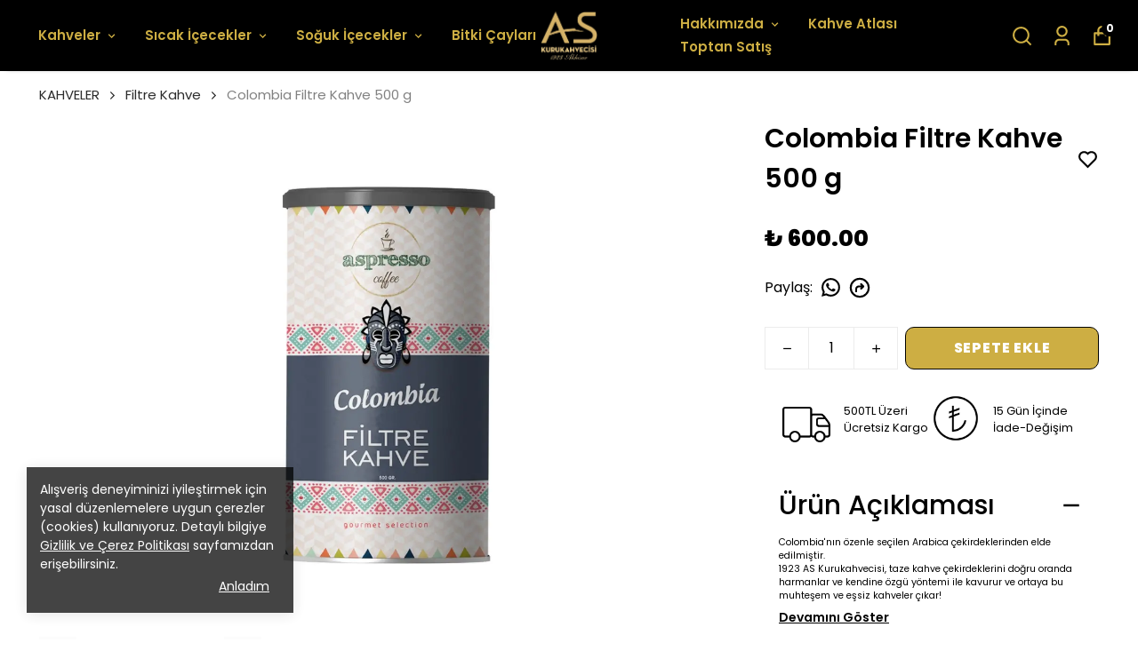

--- FILE ---
content_type: text/html; charset=utf-8
request_url: https://askurukahvecisi.com/filtre-kahve-colombia-500-gr/
body_size: 81381
content:
<!DOCTYPE html><html lang="tr"><head><meta charSet="utf-8"/><meta name="viewport" content="width=device-width, initial-scale=1.0, maximum-scale=1.0, user-scalable=no"/><title>Colombia Filtre Kahve 500 gr.</title><meta name="description" content="Colombia Filtre Kahve 500 gr. Colombia&#x27;nın özenle seçilen Arabica çekirdeklerinden elde edilmiştir. 1923 AS Kurukahvecisi, taze kahve çekirdeklerini doğru oranda harmanlar ve kendine özgü yöntemi ile kavurur ve ortaya bu muhteşem ve eşsiz kahveler çıkar!"/><meta property="og:type" content="website"/><meta property="og:site_name" content="AS Kurukahvecisi - 1923 Yılından Beri"/><meta property="og:title" content="Colombia Filtre Kahve 500 gr."/><meta property="og:description" content="Colombia Filtre Kahve 500 gr. Colombia&#x27;nın özenle seçilen Arabica çekirdeklerinden elde edilmiştir. 1923 AS Kurukahvecisi, taze kahve çekirdeklerini doğru oranda harmanlar ve kendine özgü yöntemi ile kavurur ve ortaya bu muhteşem ve eşsiz kahveler çıkar!"/><meta property="og:url" content="https://askurukahvecisi.com/filtre-kahve-colombia-500-gr"/><meta property="og:image" content="https://cdn.myikas.com/images/4d19996f-28f7-4736-b3f9-48e81d7d6353/17a950c3-a0ba-49f8-9065-2c310edcdf98/image_1080.jpg"/><link rel="canonical" href="https://askurukahvecisi.com/filtre-kahve-colombia-500-gr"/><script type="application/ld+json">{"@context":"https://schema.org","@type":"Website","url":"https://askurukahvecisi.com"}</script><script type="application/ld+json">{"@context":"https://schema.org","@type":"Store","name":"AS Kurukahvecisi","logo":"https://cdn.myikas.com/images/4d19996f-28f7-4736-b3f9-48e81d7d6353/795424c7-7ed3-4c9e-8b79-c0ad50385d34/image_1080.webp","image":"https://cdn.myikas.com/images/4d19996f-28f7-4736-b3f9-48e81d7d6353/795424c7-7ed3-4c9e-8b79-c0ad50385d34/image_1080.webp","url":"https://askurukahvecisi.com","telephone":"+905396266999","address":{"@type":"PostalAddress"}}</script><script type="application/ld+json">{"@context":"https://schema.org/","@type":"Product","name":"Colombia Filtre Kahve 500 g","description":"Colombia Filtre Kahve 500 gr. Colombia'nın özenle seçilen Arabica çekirdeklerinden elde edilmiştir. 1923 AS Kurukahvecisi, taze kahve çekirdeklerini doğru oranda harmanlar ve kendine özgü yöntemi ile kavurur ve ortaya bu muhteşem ve eşsiz kahveler çıkar!","image":["https://cdn.myikas.com/images/4d19996f-28f7-4736-b3f9-48e81d7d6353/17a950c3-a0ba-49f8-9065-2c310edcdf98/image_1080.webp"],"productId":"4b14bb93-ee24-454c-a4bb-dacc9fd50d83","sku":"8694283000189","mpn":"8694283000189","brand":{"@type":"Brand","name":"AS Kurukahvecisi"},"offers":{"@type":"Offer","url":"https://askurukahvecisi.com/filtre-kahve-colombia-500-gr","priceCurrency":"TRY","price":"600.00","priceValidUntil":"","itemCondition":"https://schema.org/NewCondition","availability":"https://schema.org/InStock"}}</script><script type="application/ld+json">{"@context":"http://schema.org","@type":"BreadcrumbList","itemListElement":[{"@type":"ListItem","position":1,"name":"AS Kurukahvecisi - 1923 Yılından Beri","item":"https://askurukahvecisi.com"},{"@type":"ListItem","position":2,"name":"KAHVELER","item":"https://askurukahvecisi.com/kahveler"},{"@type":"ListItem","position":3,"name":"Filtre Kahve","item":"https://askurukahvecisi.com/filtre-kahve"},{"@type":"ListItem","position":4,"name":"Colombia Filtre Kahve 500 g","item":"https://askurukahvecisi.com/filtre-kahve-colombia-500-gr"}]}</script><meta name="next-head-count" content="15"/><link rel="shortcut icon" href="https://cdn.myikas.com/images/theme-images/9fc97b59-5dba-4957-9165-9ca44bde73bc/image_180.webp" type="image/webp"/><script defer="">(function(w,d,s,l,i){w[l]=w[l]||[];w[l].push({'gtm.start':
              new Date().getTime(),event:'gtm.js'});var f=d.getElementsByTagName(s)[0],
              j=d.createElement(s),dl=l!='dataLayer'?'&l='+l:'';j.async=true;j.src=
              'https://www.googletagmanager.com/gtm.js?id='+i+dl;f.parentNode.insertBefore(j,f);
              })(window,document,'script','dataLayer','GTM-KFKNWG2K');</script><script async="" src="https://www.googletagmanager.com/gtag/js?id=G-77XMJY6D81"></script><script defer="">window.dataLayer = window.dataLayer || [];
            function gtag(){dataLayer.push(arguments);}
            gtag('js', new Date());
            gtag('config', 'G-77XMJY6D81');</script><script>
    var subscribers = [];
    var subscribe = (subscriber) => { subscribers.push(subscriber); }; 
    var unsubscribe = () => {};
    
    window.IkasEvents = {
      subscribers,
      subscribe,
      unsubscribe
    };
  </script><script>document.documentElement.style.setProperty("--primary-color","#000000ff");
document.documentElement.style.setProperty("--primary-hoverColor","#2d2d2d");
document.documentElement.style.setProperty("--primary-variantNameColor","#000000");
document.documentElement.style.setProperty("--primary-variantSelectedNameColor","#ffffff");
document.documentElement.style.setProperty("--bodyBackgroundColor","#ffffff");
document.documentElement.style.setProperty("--variantTitleColor","#818181");
document.documentElement.style.setProperty("--variant-types-out-of-stock","#f4f4f5ff");</script> 
    <style>
      /* devanagari */
@font-face {
  font-family: 'Poppins';
  font-style: italic;
  font-weight: 100;
  font-display: swap;
  src: url(https://fonts.myikas.com/s/poppins/v24/pxiAyp8kv8JHgFVrJJLmE0tDMPKhSkFEkm8.woff2) format('woff2');
  unicode-range: U+0900-097F, U+1CD0-1CF9, U+200C-200D, U+20A8, U+20B9, U+20F0, U+25CC, U+A830-A839, U+A8E0-A8FF, U+11B00-11B09;
}
/* latin-ext */
@font-face {
  font-family: 'Poppins';
  font-style: italic;
  font-weight: 100;
  font-display: swap;
  src: url(https://fonts.myikas.com/s/poppins/v24/pxiAyp8kv8JHgFVrJJLmE0tMMPKhSkFEkm8.woff2) format('woff2');
  unicode-range: U+0100-02BA, U+02BD-02C5, U+02C7-02CC, U+02CE-02D7, U+02DD-02FF, U+0304, U+0308, U+0329, U+1D00-1DBF, U+1E00-1E9F, U+1EF2-1EFF, U+2020, U+20A0-20AB, U+20AD-20C0, U+2113, U+2C60-2C7F, U+A720-A7FF;
}
/* latin */
@font-face {
  font-family: 'Poppins';
  font-style: italic;
  font-weight: 100;
  font-display: swap;
  src: url(https://fonts.myikas.com/s/poppins/v24/pxiAyp8kv8JHgFVrJJLmE0tCMPKhSkFE.woff2) format('woff2');
  unicode-range: U+0000-00FF, U+0131, U+0152-0153, U+02BB-02BC, U+02C6, U+02DA, U+02DC, U+0304, U+0308, U+0329, U+2000-206F, U+20AC, U+2122, U+2191, U+2193, U+2212, U+2215, U+FEFF, U+FFFD;
}
/* devanagari */
@font-face {
  font-family: 'Poppins';
  font-style: italic;
  font-weight: 200;
  font-display: swap;
  src: url(https://fonts.myikas.com/s/poppins/v24/pxiDyp8kv8JHgFVrJJLmv1pVFteOYktMqlap.woff2) format('woff2');
  unicode-range: U+0900-097F, U+1CD0-1CF9, U+200C-200D, U+20A8, U+20B9, U+20F0, U+25CC, U+A830-A839, U+A8E0-A8FF, U+11B00-11B09;
}
/* latin-ext */
@font-face {
  font-family: 'Poppins';
  font-style: italic;
  font-weight: 200;
  font-display: swap;
  src: url(https://fonts.myikas.com/s/poppins/v24/pxiDyp8kv8JHgFVrJJLmv1pVGdeOYktMqlap.woff2) format('woff2');
  unicode-range: U+0100-02BA, U+02BD-02C5, U+02C7-02CC, U+02CE-02D7, U+02DD-02FF, U+0304, U+0308, U+0329, U+1D00-1DBF, U+1E00-1E9F, U+1EF2-1EFF, U+2020, U+20A0-20AB, U+20AD-20C0, U+2113, U+2C60-2C7F, U+A720-A7FF;
}
/* latin */
@font-face {
  font-family: 'Poppins';
  font-style: italic;
  font-weight: 200;
  font-display: swap;
  src: url(https://fonts.myikas.com/s/poppins/v24/pxiDyp8kv8JHgFVrJJLmv1pVF9eOYktMqg.woff2) format('woff2');
  unicode-range: U+0000-00FF, U+0131, U+0152-0153, U+02BB-02BC, U+02C6, U+02DA, U+02DC, U+0304, U+0308, U+0329, U+2000-206F, U+20AC, U+2122, U+2191, U+2193, U+2212, U+2215, U+FEFF, U+FFFD;
}
/* devanagari */
@font-face {
  font-family: 'Poppins';
  font-style: italic;
  font-weight: 300;
  font-display: swap;
  src: url(https://fonts.myikas.com/s/poppins/v24/pxiDyp8kv8JHgFVrJJLm21lVFteOYktMqlap.woff2) format('woff2');
  unicode-range: U+0900-097F, U+1CD0-1CF9, U+200C-200D, U+20A8, U+20B9, U+20F0, U+25CC, U+A830-A839, U+A8E0-A8FF, U+11B00-11B09;
}
/* latin-ext */
@font-face {
  font-family: 'Poppins';
  font-style: italic;
  font-weight: 300;
  font-display: swap;
  src: url(https://fonts.myikas.com/s/poppins/v24/pxiDyp8kv8JHgFVrJJLm21lVGdeOYktMqlap.woff2) format('woff2');
  unicode-range: U+0100-02BA, U+02BD-02C5, U+02C7-02CC, U+02CE-02D7, U+02DD-02FF, U+0304, U+0308, U+0329, U+1D00-1DBF, U+1E00-1E9F, U+1EF2-1EFF, U+2020, U+20A0-20AB, U+20AD-20C0, U+2113, U+2C60-2C7F, U+A720-A7FF;
}
/* latin */
@font-face {
  font-family: 'Poppins';
  font-style: italic;
  font-weight: 300;
  font-display: swap;
  src: url(https://fonts.myikas.com/s/poppins/v24/pxiDyp8kv8JHgFVrJJLm21lVF9eOYktMqg.woff2) format('woff2');
  unicode-range: U+0000-00FF, U+0131, U+0152-0153, U+02BB-02BC, U+02C6, U+02DA, U+02DC, U+0304, U+0308, U+0329, U+2000-206F, U+20AC, U+2122, U+2191, U+2193, U+2212, U+2215, U+FEFF, U+FFFD;
}
/* devanagari */
@font-face {
  font-family: 'Poppins';
  font-style: italic;
  font-weight: 400;
  font-display: swap;
  src: url(https://fonts.myikas.com/s/poppins/v24/pxiGyp8kv8JHgFVrJJLucXtAOvWDSHFF.woff2) format('woff2');
  unicode-range: U+0900-097F, U+1CD0-1CF9, U+200C-200D, U+20A8, U+20B9, U+20F0, U+25CC, U+A830-A839, U+A8E0-A8FF, U+11B00-11B09;
}
/* latin-ext */
@font-face {
  font-family: 'Poppins';
  font-style: italic;
  font-weight: 400;
  font-display: swap;
  src: url(https://fonts.myikas.com/s/poppins/v24/pxiGyp8kv8JHgFVrJJLufntAOvWDSHFF.woff2) format('woff2');
  unicode-range: U+0100-02BA, U+02BD-02C5, U+02C7-02CC, U+02CE-02D7, U+02DD-02FF, U+0304, U+0308, U+0329, U+1D00-1DBF, U+1E00-1E9F, U+1EF2-1EFF, U+2020, U+20A0-20AB, U+20AD-20C0, U+2113, U+2C60-2C7F, U+A720-A7FF;
}
/* latin */
@font-face {
  font-family: 'Poppins';
  font-style: italic;
  font-weight: 400;
  font-display: swap;
  src: url(https://fonts.myikas.com/s/poppins/v24/pxiGyp8kv8JHgFVrJJLucHtAOvWDSA.woff2) format('woff2');
  unicode-range: U+0000-00FF, U+0131, U+0152-0153, U+02BB-02BC, U+02C6, U+02DA, U+02DC, U+0304, U+0308, U+0329, U+2000-206F, U+20AC, U+2122, U+2191, U+2193, U+2212, U+2215, U+FEFF, U+FFFD;
}
/* devanagari */
@font-face {
  font-family: 'Poppins';
  font-style: italic;
  font-weight: 500;
  font-display: swap;
  src: url(https://fonts.myikas.com/s/poppins/v24/pxiDyp8kv8JHgFVrJJLmg1hVFteOYktMqlap.woff2) format('woff2');
  unicode-range: U+0900-097F, U+1CD0-1CF9, U+200C-200D, U+20A8, U+20B9, U+20F0, U+25CC, U+A830-A839, U+A8E0-A8FF, U+11B00-11B09;
}
/* latin-ext */
@font-face {
  font-family: 'Poppins';
  font-style: italic;
  font-weight: 500;
  font-display: swap;
  src: url(https://fonts.myikas.com/s/poppins/v24/pxiDyp8kv8JHgFVrJJLmg1hVGdeOYktMqlap.woff2) format('woff2');
  unicode-range: U+0100-02BA, U+02BD-02C5, U+02C7-02CC, U+02CE-02D7, U+02DD-02FF, U+0304, U+0308, U+0329, U+1D00-1DBF, U+1E00-1E9F, U+1EF2-1EFF, U+2020, U+20A0-20AB, U+20AD-20C0, U+2113, U+2C60-2C7F, U+A720-A7FF;
}
/* latin */
@font-face {
  font-family: 'Poppins';
  font-style: italic;
  font-weight: 500;
  font-display: swap;
  src: url(https://fonts.myikas.com/s/poppins/v24/pxiDyp8kv8JHgFVrJJLmg1hVF9eOYktMqg.woff2) format('woff2');
  unicode-range: U+0000-00FF, U+0131, U+0152-0153, U+02BB-02BC, U+02C6, U+02DA, U+02DC, U+0304, U+0308, U+0329, U+2000-206F, U+20AC, U+2122, U+2191, U+2193, U+2212, U+2215, U+FEFF, U+FFFD;
}
/* devanagari */
@font-face {
  font-family: 'Poppins';
  font-style: italic;
  font-weight: 600;
  font-display: swap;
  src: url(https://fonts.myikas.com/s/poppins/v24/pxiDyp8kv8JHgFVrJJLmr19VFteOYktMqlap.woff2) format('woff2');
  unicode-range: U+0900-097F, U+1CD0-1CF9, U+200C-200D, U+20A8, U+20B9, U+20F0, U+25CC, U+A830-A839, U+A8E0-A8FF, U+11B00-11B09;
}
/* latin-ext */
@font-face {
  font-family: 'Poppins';
  font-style: italic;
  font-weight: 600;
  font-display: swap;
  src: url(https://fonts.myikas.com/s/poppins/v24/pxiDyp8kv8JHgFVrJJLmr19VGdeOYktMqlap.woff2) format('woff2');
  unicode-range: U+0100-02BA, U+02BD-02C5, U+02C7-02CC, U+02CE-02D7, U+02DD-02FF, U+0304, U+0308, U+0329, U+1D00-1DBF, U+1E00-1E9F, U+1EF2-1EFF, U+2020, U+20A0-20AB, U+20AD-20C0, U+2113, U+2C60-2C7F, U+A720-A7FF;
}
/* latin */
@font-face {
  font-family: 'Poppins';
  font-style: italic;
  font-weight: 600;
  font-display: swap;
  src: url(https://fonts.myikas.com/s/poppins/v24/pxiDyp8kv8JHgFVrJJLmr19VF9eOYktMqg.woff2) format('woff2');
  unicode-range: U+0000-00FF, U+0131, U+0152-0153, U+02BB-02BC, U+02C6, U+02DA, U+02DC, U+0304, U+0308, U+0329, U+2000-206F, U+20AC, U+2122, U+2191, U+2193, U+2212, U+2215, U+FEFF, U+FFFD;
}
/* devanagari */
@font-face {
  font-family: 'Poppins';
  font-style: italic;
  font-weight: 700;
  font-display: swap;
  src: url(https://fonts.myikas.com/s/poppins/v24/pxiDyp8kv8JHgFVrJJLmy15VFteOYktMqlap.woff2) format('woff2');
  unicode-range: U+0900-097F, U+1CD0-1CF9, U+200C-200D, U+20A8, U+20B9, U+20F0, U+25CC, U+A830-A839, U+A8E0-A8FF, U+11B00-11B09;
}
/* latin-ext */
@font-face {
  font-family: 'Poppins';
  font-style: italic;
  font-weight: 700;
  font-display: swap;
  src: url(https://fonts.myikas.com/s/poppins/v24/pxiDyp8kv8JHgFVrJJLmy15VGdeOYktMqlap.woff2) format('woff2');
  unicode-range: U+0100-02BA, U+02BD-02C5, U+02C7-02CC, U+02CE-02D7, U+02DD-02FF, U+0304, U+0308, U+0329, U+1D00-1DBF, U+1E00-1E9F, U+1EF2-1EFF, U+2020, U+20A0-20AB, U+20AD-20C0, U+2113, U+2C60-2C7F, U+A720-A7FF;
}
/* latin */
@font-face {
  font-family: 'Poppins';
  font-style: italic;
  font-weight: 700;
  font-display: swap;
  src: url(https://fonts.myikas.com/s/poppins/v24/pxiDyp8kv8JHgFVrJJLmy15VF9eOYktMqg.woff2) format('woff2');
  unicode-range: U+0000-00FF, U+0131, U+0152-0153, U+02BB-02BC, U+02C6, U+02DA, U+02DC, U+0304, U+0308, U+0329, U+2000-206F, U+20AC, U+2122, U+2191, U+2193, U+2212, U+2215, U+FEFF, U+FFFD;
}
/* devanagari */
@font-face {
  font-family: 'Poppins';
  font-style: italic;
  font-weight: 800;
  font-display: swap;
  src: url(https://fonts.myikas.com/s/poppins/v24/pxiDyp8kv8JHgFVrJJLm111VFteOYktMqlap.woff2) format('woff2');
  unicode-range: U+0900-097F, U+1CD0-1CF9, U+200C-200D, U+20A8, U+20B9, U+20F0, U+25CC, U+A830-A839, U+A8E0-A8FF, U+11B00-11B09;
}
/* latin-ext */
@font-face {
  font-family: 'Poppins';
  font-style: italic;
  font-weight: 800;
  font-display: swap;
  src: url(https://fonts.myikas.com/s/poppins/v24/pxiDyp8kv8JHgFVrJJLm111VGdeOYktMqlap.woff2) format('woff2');
  unicode-range: U+0100-02BA, U+02BD-02C5, U+02C7-02CC, U+02CE-02D7, U+02DD-02FF, U+0304, U+0308, U+0329, U+1D00-1DBF, U+1E00-1E9F, U+1EF2-1EFF, U+2020, U+20A0-20AB, U+20AD-20C0, U+2113, U+2C60-2C7F, U+A720-A7FF;
}
/* latin */
@font-face {
  font-family: 'Poppins';
  font-style: italic;
  font-weight: 800;
  font-display: swap;
  src: url(https://fonts.myikas.com/s/poppins/v24/pxiDyp8kv8JHgFVrJJLm111VF9eOYktMqg.woff2) format('woff2');
  unicode-range: U+0000-00FF, U+0131, U+0152-0153, U+02BB-02BC, U+02C6, U+02DA, U+02DC, U+0304, U+0308, U+0329, U+2000-206F, U+20AC, U+2122, U+2191, U+2193, U+2212, U+2215, U+FEFF, U+FFFD;
}
/* devanagari */
@font-face {
  font-family: 'Poppins';
  font-style: italic;
  font-weight: 900;
  font-display: swap;
  src: url(https://fonts.myikas.com/s/poppins/v24/pxiDyp8kv8JHgFVrJJLm81xVFteOYktMqlap.woff2) format('woff2');
  unicode-range: U+0900-097F, U+1CD0-1CF9, U+200C-200D, U+20A8, U+20B9, U+20F0, U+25CC, U+A830-A839, U+A8E0-A8FF, U+11B00-11B09;
}
/* latin-ext */
@font-face {
  font-family: 'Poppins';
  font-style: italic;
  font-weight: 900;
  font-display: swap;
  src: url(https://fonts.myikas.com/s/poppins/v24/pxiDyp8kv8JHgFVrJJLm81xVGdeOYktMqlap.woff2) format('woff2');
  unicode-range: U+0100-02BA, U+02BD-02C5, U+02C7-02CC, U+02CE-02D7, U+02DD-02FF, U+0304, U+0308, U+0329, U+1D00-1DBF, U+1E00-1E9F, U+1EF2-1EFF, U+2020, U+20A0-20AB, U+20AD-20C0, U+2113, U+2C60-2C7F, U+A720-A7FF;
}
/* latin */
@font-face {
  font-family: 'Poppins';
  font-style: italic;
  font-weight: 900;
  font-display: swap;
  src: url(https://fonts.myikas.com/s/poppins/v24/pxiDyp8kv8JHgFVrJJLm81xVF9eOYktMqg.woff2) format('woff2');
  unicode-range: U+0000-00FF, U+0131, U+0152-0153, U+02BB-02BC, U+02C6, U+02DA, U+02DC, U+0304, U+0308, U+0329, U+2000-206F, U+20AC, U+2122, U+2191, U+2193, U+2212, U+2215, U+FEFF, U+FFFD;
}
/* devanagari */
@font-face {
  font-family: 'Poppins';
  font-style: normal;
  font-weight: 100;
  font-display: swap;
  src: url(https://fonts.myikas.com/s/poppins/v24/pxiGyp8kv8JHgFVrLPTucXtAOvWDSHFF.woff2) format('woff2');
  unicode-range: U+0900-097F, U+1CD0-1CF9, U+200C-200D, U+20A8, U+20B9, U+20F0, U+25CC, U+A830-A839, U+A8E0-A8FF, U+11B00-11B09;
}
/* latin-ext */
@font-face {
  font-family: 'Poppins';
  font-style: normal;
  font-weight: 100;
  font-display: swap;
  src: url(https://fonts.myikas.com/s/poppins/v24/pxiGyp8kv8JHgFVrLPTufntAOvWDSHFF.woff2) format('woff2');
  unicode-range: U+0100-02BA, U+02BD-02C5, U+02C7-02CC, U+02CE-02D7, U+02DD-02FF, U+0304, U+0308, U+0329, U+1D00-1DBF, U+1E00-1E9F, U+1EF2-1EFF, U+2020, U+20A0-20AB, U+20AD-20C0, U+2113, U+2C60-2C7F, U+A720-A7FF;
}
/* latin */
@font-face {
  font-family: 'Poppins';
  font-style: normal;
  font-weight: 100;
  font-display: swap;
  src: url(https://fonts.myikas.com/s/poppins/v24/pxiGyp8kv8JHgFVrLPTucHtAOvWDSA.woff2) format('woff2');
  unicode-range: U+0000-00FF, U+0131, U+0152-0153, U+02BB-02BC, U+02C6, U+02DA, U+02DC, U+0304, U+0308, U+0329, U+2000-206F, U+20AC, U+2122, U+2191, U+2193, U+2212, U+2215, U+FEFF, U+FFFD;
}
/* devanagari */
@font-face {
  font-family: 'Poppins';
  font-style: normal;
  font-weight: 200;
  font-display: swap;
  src: url(https://fonts.myikas.com/s/poppins/v24/pxiByp8kv8JHgFVrLFj_Z11lFd2JQEl8qw.woff2) format('woff2');
  unicode-range: U+0900-097F, U+1CD0-1CF9, U+200C-200D, U+20A8, U+20B9, U+20F0, U+25CC, U+A830-A839, U+A8E0-A8FF, U+11B00-11B09;
}
/* latin-ext */
@font-face {
  font-family: 'Poppins';
  font-style: normal;
  font-weight: 200;
  font-display: swap;
  src: url(https://fonts.myikas.com/s/poppins/v24/pxiByp8kv8JHgFVrLFj_Z1JlFd2JQEl8qw.woff2) format('woff2');
  unicode-range: U+0100-02BA, U+02BD-02C5, U+02C7-02CC, U+02CE-02D7, U+02DD-02FF, U+0304, U+0308, U+0329, U+1D00-1DBF, U+1E00-1E9F, U+1EF2-1EFF, U+2020, U+20A0-20AB, U+20AD-20C0, U+2113, U+2C60-2C7F, U+A720-A7FF;
}
/* latin */
@font-face {
  font-family: 'Poppins';
  font-style: normal;
  font-weight: 200;
  font-display: swap;
  src: url(https://fonts.myikas.com/s/poppins/v24/pxiByp8kv8JHgFVrLFj_Z1xlFd2JQEk.woff2) format('woff2');
  unicode-range: U+0000-00FF, U+0131, U+0152-0153, U+02BB-02BC, U+02C6, U+02DA, U+02DC, U+0304, U+0308, U+0329, U+2000-206F, U+20AC, U+2122, U+2191, U+2193, U+2212, U+2215, U+FEFF, U+FFFD;
}
/* devanagari */
@font-face {
  font-family: 'Poppins';
  font-style: normal;
  font-weight: 300;
  font-display: swap;
  src: url(https://fonts.myikas.com/s/poppins/v24/pxiByp8kv8JHgFVrLDz8Z11lFd2JQEl8qw.woff2) format('woff2');
  unicode-range: U+0900-097F, U+1CD0-1CF9, U+200C-200D, U+20A8, U+20B9, U+20F0, U+25CC, U+A830-A839, U+A8E0-A8FF, U+11B00-11B09;
}
/* latin-ext */
@font-face {
  font-family: 'Poppins';
  font-style: normal;
  font-weight: 300;
  font-display: swap;
  src: url(https://fonts.myikas.com/s/poppins/v24/pxiByp8kv8JHgFVrLDz8Z1JlFd2JQEl8qw.woff2) format('woff2');
  unicode-range: U+0100-02BA, U+02BD-02C5, U+02C7-02CC, U+02CE-02D7, U+02DD-02FF, U+0304, U+0308, U+0329, U+1D00-1DBF, U+1E00-1E9F, U+1EF2-1EFF, U+2020, U+20A0-20AB, U+20AD-20C0, U+2113, U+2C60-2C7F, U+A720-A7FF;
}
/* latin */
@font-face {
  font-family: 'Poppins';
  font-style: normal;
  font-weight: 300;
  font-display: swap;
  src: url(https://fonts.myikas.com/s/poppins/v24/pxiByp8kv8JHgFVrLDz8Z1xlFd2JQEk.woff2) format('woff2');
  unicode-range: U+0000-00FF, U+0131, U+0152-0153, U+02BB-02BC, U+02C6, U+02DA, U+02DC, U+0304, U+0308, U+0329, U+2000-206F, U+20AC, U+2122, U+2191, U+2193, U+2212, U+2215, U+FEFF, U+FFFD;
}
/* devanagari */
@font-face {
  font-family: 'Poppins';
  font-style: normal;
  font-weight: 400;
  font-display: swap;
  src: url(https://fonts.myikas.com/s/poppins/v24/pxiEyp8kv8JHgFVrJJbecnFHGPezSQ.woff2) format('woff2');
  unicode-range: U+0900-097F, U+1CD0-1CF9, U+200C-200D, U+20A8, U+20B9, U+20F0, U+25CC, U+A830-A839, U+A8E0-A8FF, U+11B00-11B09;
}
/* latin-ext */
@font-face {
  font-family: 'Poppins';
  font-style: normal;
  font-weight: 400;
  font-display: swap;
  src: url(https://fonts.myikas.com/s/poppins/v24/pxiEyp8kv8JHgFVrJJnecnFHGPezSQ.woff2) format('woff2');
  unicode-range: U+0100-02BA, U+02BD-02C5, U+02C7-02CC, U+02CE-02D7, U+02DD-02FF, U+0304, U+0308, U+0329, U+1D00-1DBF, U+1E00-1E9F, U+1EF2-1EFF, U+2020, U+20A0-20AB, U+20AD-20C0, U+2113, U+2C60-2C7F, U+A720-A7FF;
}
/* latin */
@font-face {
  font-family: 'Poppins';
  font-style: normal;
  font-weight: 400;
  font-display: swap;
  src: url(https://fonts.myikas.com/s/poppins/v24/pxiEyp8kv8JHgFVrJJfecnFHGPc.woff2) format('woff2');
  unicode-range: U+0000-00FF, U+0131, U+0152-0153, U+02BB-02BC, U+02C6, U+02DA, U+02DC, U+0304, U+0308, U+0329, U+2000-206F, U+20AC, U+2122, U+2191, U+2193, U+2212, U+2215, U+FEFF, U+FFFD;
}
/* devanagari */
@font-face {
  font-family: 'Poppins';
  font-style: normal;
  font-weight: 500;
  font-display: swap;
  src: url(https://fonts.myikas.com/s/poppins/v24/pxiByp8kv8JHgFVrLGT9Z11lFd2JQEl8qw.woff2) format('woff2');
  unicode-range: U+0900-097F, U+1CD0-1CF9, U+200C-200D, U+20A8, U+20B9, U+20F0, U+25CC, U+A830-A839, U+A8E0-A8FF, U+11B00-11B09;
}
/* latin-ext */
@font-face {
  font-family: 'Poppins';
  font-style: normal;
  font-weight: 500;
  font-display: swap;
  src: url(https://fonts.myikas.com/s/poppins/v24/pxiByp8kv8JHgFVrLGT9Z1JlFd2JQEl8qw.woff2) format('woff2');
  unicode-range: U+0100-02BA, U+02BD-02C5, U+02C7-02CC, U+02CE-02D7, U+02DD-02FF, U+0304, U+0308, U+0329, U+1D00-1DBF, U+1E00-1E9F, U+1EF2-1EFF, U+2020, U+20A0-20AB, U+20AD-20C0, U+2113, U+2C60-2C7F, U+A720-A7FF;
}
/* latin */
@font-face {
  font-family: 'Poppins';
  font-style: normal;
  font-weight: 500;
  font-display: swap;
  src: url(https://fonts.myikas.com/s/poppins/v24/pxiByp8kv8JHgFVrLGT9Z1xlFd2JQEk.woff2) format('woff2');
  unicode-range: U+0000-00FF, U+0131, U+0152-0153, U+02BB-02BC, U+02C6, U+02DA, U+02DC, U+0304, U+0308, U+0329, U+2000-206F, U+20AC, U+2122, U+2191, U+2193, U+2212, U+2215, U+FEFF, U+FFFD;
}
/* devanagari */
@font-face {
  font-family: 'Poppins';
  font-style: normal;
  font-weight: 600;
  font-display: swap;
  src: url(https://fonts.myikas.com/s/poppins/v24/pxiByp8kv8JHgFVrLEj6Z11lFd2JQEl8qw.woff2) format('woff2');
  unicode-range: U+0900-097F, U+1CD0-1CF9, U+200C-200D, U+20A8, U+20B9, U+20F0, U+25CC, U+A830-A839, U+A8E0-A8FF, U+11B00-11B09;
}
/* latin-ext */
@font-face {
  font-family: 'Poppins';
  font-style: normal;
  font-weight: 600;
  font-display: swap;
  src: url(https://fonts.myikas.com/s/poppins/v24/pxiByp8kv8JHgFVrLEj6Z1JlFd2JQEl8qw.woff2) format('woff2');
  unicode-range: U+0100-02BA, U+02BD-02C5, U+02C7-02CC, U+02CE-02D7, U+02DD-02FF, U+0304, U+0308, U+0329, U+1D00-1DBF, U+1E00-1E9F, U+1EF2-1EFF, U+2020, U+20A0-20AB, U+20AD-20C0, U+2113, U+2C60-2C7F, U+A720-A7FF;
}
/* latin */
@font-face {
  font-family: 'Poppins';
  font-style: normal;
  font-weight: 600;
  font-display: swap;
  src: url(https://fonts.myikas.com/s/poppins/v24/pxiByp8kv8JHgFVrLEj6Z1xlFd2JQEk.woff2) format('woff2');
  unicode-range: U+0000-00FF, U+0131, U+0152-0153, U+02BB-02BC, U+02C6, U+02DA, U+02DC, U+0304, U+0308, U+0329, U+2000-206F, U+20AC, U+2122, U+2191, U+2193, U+2212, U+2215, U+FEFF, U+FFFD;
}
/* devanagari */
@font-face {
  font-family: 'Poppins';
  font-style: normal;
  font-weight: 700;
  font-display: swap;
  src: url(https://fonts.myikas.com/s/poppins/v24/pxiByp8kv8JHgFVrLCz7Z11lFd2JQEl8qw.woff2) format('woff2');
  unicode-range: U+0900-097F, U+1CD0-1CF9, U+200C-200D, U+20A8, U+20B9, U+20F0, U+25CC, U+A830-A839, U+A8E0-A8FF, U+11B00-11B09;
}
/* latin-ext */
@font-face {
  font-family: 'Poppins';
  font-style: normal;
  font-weight: 700;
  font-display: swap;
  src: url(https://fonts.myikas.com/s/poppins/v24/pxiByp8kv8JHgFVrLCz7Z1JlFd2JQEl8qw.woff2) format('woff2');
  unicode-range: U+0100-02BA, U+02BD-02C5, U+02C7-02CC, U+02CE-02D7, U+02DD-02FF, U+0304, U+0308, U+0329, U+1D00-1DBF, U+1E00-1E9F, U+1EF2-1EFF, U+2020, U+20A0-20AB, U+20AD-20C0, U+2113, U+2C60-2C7F, U+A720-A7FF;
}
/* latin */
@font-face {
  font-family: 'Poppins';
  font-style: normal;
  font-weight: 700;
  font-display: swap;
  src: url(https://fonts.myikas.com/s/poppins/v24/pxiByp8kv8JHgFVrLCz7Z1xlFd2JQEk.woff2) format('woff2');
  unicode-range: U+0000-00FF, U+0131, U+0152-0153, U+02BB-02BC, U+02C6, U+02DA, U+02DC, U+0304, U+0308, U+0329, U+2000-206F, U+20AC, U+2122, U+2191, U+2193, U+2212, U+2215, U+FEFF, U+FFFD;
}
/* devanagari */
@font-face {
  font-family: 'Poppins';
  font-style: normal;
  font-weight: 800;
  font-display: swap;
  src: url(https://fonts.myikas.com/s/poppins/v24/pxiByp8kv8JHgFVrLDD4Z11lFd2JQEl8qw.woff2) format('woff2');
  unicode-range: U+0900-097F, U+1CD0-1CF9, U+200C-200D, U+20A8, U+20B9, U+20F0, U+25CC, U+A830-A839, U+A8E0-A8FF, U+11B00-11B09;
}
/* latin-ext */
@font-face {
  font-family: 'Poppins';
  font-style: normal;
  font-weight: 800;
  font-display: swap;
  src: url(https://fonts.myikas.com/s/poppins/v24/pxiByp8kv8JHgFVrLDD4Z1JlFd2JQEl8qw.woff2) format('woff2');
  unicode-range: U+0100-02BA, U+02BD-02C5, U+02C7-02CC, U+02CE-02D7, U+02DD-02FF, U+0304, U+0308, U+0329, U+1D00-1DBF, U+1E00-1E9F, U+1EF2-1EFF, U+2020, U+20A0-20AB, U+20AD-20C0, U+2113, U+2C60-2C7F, U+A720-A7FF;
}
/* latin */
@font-face {
  font-family: 'Poppins';
  font-style: normal;
  font-weight: 800;
  font-display: swap;
  src: url(https://fonts.myikas.com/s/poppins/v24/pxiByp8kv8JHgFVrLDD4Z1xlFd2JQEk.woff2) format('woff2');
  unicode-range: U+0000-00FF, U+0131, U+0152-0153, U+02BB-02BC, U+02C6, U+02DA, U+02DC, U+0304, U+0308, U+0329, U+2000-206F, U+20AC, U+2122, U+2191, U+2193, U+2212, U+2215, U+FEFF, U+FFFD;
}
/* devanagari */
@font-face {
  font-family: 'Poppins';
  font-style: normal;
  font-weight: 900;
  font-display: swap;
  src: url(https://fonts.myikas.com/s/poppins/v24/pxiByp8kv8JHgFVrLBT5Z11lFd2JQEl8qw.woff2) format('woff2');
  unicode-range: U+0900-097F, U+1CD0-1CF9, U+200C-200D, U+20A8, U+20B9, U+20F0, U+25CC, U+A830-A839, U+A8E0-A8FF, U+11B00-11B09;
}
/* latin-ext */
@font-face {
  font-family: 'Poppins';
  font-style: normal;
  font-weight: 900;
  font-display: swap;
  src: url(https://fonts.myikas.com/s/poppins/v24/pxiByp8kv8JHgFVrLBT5Z1JlFd2JQEl8qw.woff2) format('woff2');
  unicode-range: U+0100-02BA, U+02BD-02C5, U+02C7-02CC, U+02CE-02D7, U+02DD-02FF, U+0304, U+0308, U+0329, U+1D00-1DBF, U+1E00-1E9F, U+1EF2-1EFF, U+2020, U+20A0-20AB, U+20AD-20C0, U+2113, U+2C60-2C7F, U+A720-A7FF;
}
/* latin */
@font-face {
  font-family: 'Poppins';
  font-style: normal;
  font-weight: 900;
  font-display: swap;
  src: url(https://fonts.myikas.com/s/poppins/v24/pxiByp8kv8JHgFVrLBT5Z1xlFd2JQEk.woff2) format('woff2');
  unicode-range: U+0000-00FF, U+0131, U+0152-0153, U+02BB-02BC, U+02C6, U+02DA, U+02DC, U+0304, U+0308, U+0329, U+2000-206F, U+20AC, U+2122, U+2191, U+2193, U+2212, U+2215, U+FEFF, U+FFFD;
}


      body { 
          font-family: 'Poppins', -apple-system, system-ui, BlinkMacSystemFont, "Segoe UI", Roboto, "Helvetica Neue", Arial, sans-serif !important;
       } 

      </style><link rel="preconnect" href="https://cdn.myikas.com/"/><link rel="dns-prefetch" href="https://cdn.myikas.com/"/><link rel="preload" href="https://cdn.myikas.com/sf/v1/f7ec036a-b8e3-4bc7-b546-7dd29cfa02b9/27263167-770f-466c-8f8e-7ba0b2da417b/1755261536811/_next/static/css/78625ac07387fb9f.css" as="style" crossorigin="anonymous"/><link rel="stylesheet" href="https://cdn.myikas.com/sf/v1/f7ec036a-b8e3-4bc7-b546-7dd29cfa02b9/27263167-770f-466c-8f8e-7ba0b2da417b/1755261536811/_next/static/css/78625ac07387fb9f.css" crossorigin="anonymous" data-n-g=""/><link rel="preload" href="https://cdn.myikas.com/sf/v1/f7ec036a-b8e3-4bc7-b546-7dd29cfa02b9/27263167-770f-466c-8f8e-7ba0b2da417b/1755261536811/_next/static/css/9fbcc04b7822d06d.css" as="style" crossorigin="anonymous"/><link rel="stylesheet" href="https://cdn.myikas.com/sf/v1/f7ec036a-b8e3-4bc7-b546-7dd29cfa02b9/27263167-770f-466c-8f8e-7ba0b2da417b/1755261536811/_next/static/css/9fbcc04b7822d06d.css" crossorigin="anonymous" data-n-p=""/><noscript data-n-css=""></noscript><script defer="" crossorigin="anonymous" nomodule="" src="https://cdn.myikas.com/sf/v1/f7ec036a-b8e3-4bc7-b546-7dd29cfa02b9/27263167-770f-466c-8f8e-7ba0b2da417b/1755261536811/_next/static/chunks/polyfills-0d1b80a048d4787e.js"></script><script src="https://cdn.myikas.com/sf/v1/f7ec036a-b8e3-4bc7-b546-7dd29cfa02b9/27263167-770f-466c-8f8e-7ba0b2da417b/1755261536811/_next/static/chunks/webpack-6a40e1e4382db04c.js" defer="" crossorigin="anonymous"></script><script src="https://cdn.myikas.com/sf/v1/f7ec036a-b8e3-4bc7-b546-7dd29cfa02b9/27263167-770f-466c-8f8e-7ba0b2da417b/1755261536811/_next/static/chunks/framework-79bce4a3a540b080.js" defer="" crossorigin="anonymous"></script><script src="https://cdn.myikas.com/sf/v1/f7ec036a-b8e3-4bc7-b546-7dd29cfa02b9/27263167-770f-466c-8f8e-7ba0b2da417b/1755261536811/_next/static/chunks/main-44af86b1aeeee1ea.js" defer="" crossorigin="anonymous"></script><script src="https://cdn.myikas.com/sf/v1/f7ec036a-b8e3-4bc7-b546-7dd29cfa02b9/27263167-770f-466c-8f8e-7ba0b2da417b/1755261536811/_next/static/chunks/pages/_app-b7121d6cef5c3094.js" defer="" crossorigin="anonymous"></script><script src="https://cdn.myikas.com/sf/v1/f7ec036a-b8e3-4bc7-b546-7dd29cfa02b9/27263167-770f-466c-8f8e-7ba0b2da417b/1755261536811/_next/static/chunks/29107295-4a69275373f23f88.js" defer="" crossorigin="anonymous"></script><script src="https://cdn.myikas.com/sf/v1/f7ec036a-b8e3-4bc7-b546-7dd29cfa02b9/27263167-770f-466c-8f8e-7ba0b2da417b/1755261536811/_next/static/chunks/e82996df-678340d2bb06967f.js" defer="" crossorigin="anonymous"></script><script src="https://cdn.myikas.com/sf/v1/f7ec036a-b8e3-4bc7-b546-7dd29cfa02b9/27263167-770f-466c-8f8e-7ba0b2da417b/1755261536811/_next/static/chunks/fea29d9f-111c5a50cc7d10f8.js" defer="" crossorigin="anonymous"></script><script src="https://cdn.myikas.com/sf/v1/f7ec036a-b8e3-4bc7-b546-7dd29cfa02b9/27263167-770f-466c-8f8e-7ba0b2da417b/1755261536811/_next/static/chunks/e21e5bbe-6cf8b914e4ae1740.js" defer="" crossorigin="anonymous"></script><script src="https://cdn.myikas.com/sf/v1/f7ec036a-b8e3-4bc7-b546-7dd29cfa02b9/27263167-770f-466c-8f8e-7ba0b2da417b/1755261536811/_next/static/chunks/3a17f596-ba670d59f84ce9f8.js" defer="" crossorigin="anonymous"></script><script src="https://cdn.myikas.com/sf/v1/f7ec036a-b8e3-4bc7-b546-7dd29cfa02b9/27263167-770f-466c-8f8e-7ba0b2da417b/1755261536811/_next/static/chunks/41155975-21ab3346cb1ce36e.js" defer="" crossorigin="anonymous"></script><script src="https://cdn.myikas.com/sf/v1/f7ec036a-b8e3-4bc7-b546-7dd29cfa02b9/27263167-770f-466c-8f8e-7ba0b2da417b/1755261536811/_next/static/chunks/cb355538-fd96d1fc48893254.js" defer="" crossorigin="anonymous"></script><script src="https://cdn.myikas.com/sf/v1/f7ec036a-b8e3-4bc7-b546-7dd29cfa02b9/27263167-770f-466c-8f8e-7ba0b2da417b/1755261536811/_next/static/chunks/4577d2ec-39584a3511d4d457.js" defer="" crossorigin="anonymous"></script><script src="https://cdn.myikas.com/sf/v1/f7ec036a-b8e3-4bc7-b546-7dd29cfa02b9/27263167-770f-466c-8f8e-7ba0b2da417b/1755261536811/_next/static/chunks/737a5600-4d6189410635e771.js" defer="" crossorigin="anonymous"></script><script src="https://cdn.myikas.com/sf/v1/f7ec036a-b8e3-4bc7-b546-7dd29cfa02b9/27263167-770f-466c-8f8e-7ba0b2da417b/1755261536811/_next/static/chunks/ebc70433-3e2bbd081005697c.js" defer="" crossorigin="anonymous"></script><script src="https://cdn.myikas.com/sf/v1/f7ec036a-b8e3-4bc7-b546-7dd29cfa02b9/27263167-770f-466c-8f8e-7ba0b2da417b/1755261536811/_next/static/chunks/6eb5140f-a1837828f3a466d1.js" defer="" crossorigin="anonymous"></script><script src="https://cdn.myikas.com/sf/v1/f7ec036a-b8e3-4bc7-b546-7dd29cfa02b9/27263167-770f-466c-8f8e-7ba0b2da417b/1755261536811/_next/static/chunks/90cba634-2f5f13adf08ab945.js" defer="" crossorigin="anonymous"></script><script src="https://cdn.myikas.com/sf/v1/f7ec036a-b8e3-4bc7-b546-7dd29cfa02b9/27263167-770f-466c-8f8e-7ba0b2da417b/1755261536811/_next/static/chunks/5727625e-4fc022601e94836d.js" defer="" crossorigin="anonymous"></script><script src="https://cdn.myikas.com/sf/v1/f7ec036a-b8e3-4bc7-b546-7dd29cfa02b9/27263167-770f-466c-8f8e-7ba0b2da417b/1755261536811/_next/static/chunks/92977076-3e69fcbd56b314de.js" defer="" crossorigin="anonymous"></script><script src="https://cdn.myikas.com/sf/v1/f7ec036a-b8e3-4bc7-b546-7dd29cfa02b9/27263167-770f-466c-8f8e-7ba0b2da417b/1755261536811/_next/static/chunks/019d026b-f3f6603af3b877aa.js" defer="" crossorigin="anonymous"></script><script src="https://cdn.myikas.com/sf/v1/f7ec036a-b8e3-4bc7-b546-7dd29cfa02b9/27263167-770f-466c-8f8e-7ba0b2da417b/1755261536811/_next/static/chunks/34-985647a13ba111d1.js" defer="" crossorigin="anonymous"></script><script src="https://cdn.myikas.com/sf/v1/f7ec036a-b8e3-4bc7-b546-7dd29cfa02b9/27263167-770f-466c-8f8e-7ba0b2da417b/1755261536811/_next/static/chunks/5779-cd99b14048867a2d.js" defer="" crossorigin="anonymous"></script><script src="https://cdn.myikas.com/sf/v1/f7ec036a-b8e3-4bc7-b546-7dd29cfa02b9/27263167-770f-466c-8f8e-7ba0b2da417b/1755261536811/_next/static/chunks/5844-05e2e699179e26cf.js" defer="" crossorigin="anonymous"></script><script src="https://cdn.myikas.com/sf/v1/f7ec036a-b8e3-4bc7-b546-7dd29cfa02b9/27263167-770f-466c-8f8e-7ba0b2da417b/1755261536811/_next/static/chunks/1374-34ec4aa55baef0f5.js" defer="" crossorigin="anonymous"></script><script src="https://cdn.myikas.com/sf/v1/f7ec036a-b8e3-4bc7-b546-7dd29cfa02b9/27263167-770f-466c-8f8e-7ba0b2da417b/1755261536811/_next/static/chunks/5280-219812c442ac1ea5.js" defer="" crossorigin="anonymous"></script><script src="https://cdn.myikas.com/sf/v1/f7ec036a-b8e3-4bc7-b546-7dd29cfa02b9/27263167-770f-466c-8f8e-7ba0b2da417b/1755261536811/_next/static/chunks/7762-1e1eef6a4c2fc113.js" defer="" crossorigin="anonymous"></script><script src="https://cdn.myikas.com/sf/v1/f7ec036a-b8e3-4bc7-b546-7dd29cfa02b9/27263167-770f-466c-8f8e-7ba0b2da417b/1755261536811/_next/static/chunks/pages/%5Bslug%5D-eedd9c6a59133c17.js" defer="" crossorigin="anonymous"></script><script src="https://cdn.myikas.com/sf/v1/f7ec036a-b8e3-4bc7-b546-7dd29cfa02b9/27263167-770f-466c-8f8e-7ba0b2da417b/1755261536811/_next/static/3jxf9JU_SRPI_HoDWt2Gm/_buildManifest.js" defer="" crossorigin="anonymous"></script><script src="https://cdn.myikas.com/sf/v1/f7ec036a-b8e3-4bc7-b546-7dd29cfa02b9/27263167-770f-466c-8f8e-7ba0b2da417b/1755261536811/_next/static/3jxf9JU_SRPI_HoDWt2Gm/_ssgManifest.js" defer="" crossorigin="anonymous"></script></head><body><noscript><iframe src="https://www.googletagmanager.com/ns.html?id=GTM-KFKNWG2K" height="0" width="0" style="display:none;visibility:hidden"></iframe></noscript><div id="__next" data-reactroot=""><div style="position:relative;min-height:100vh;display:flex;flex-direction:column;justify-content:space-between"><div><div id="-1"><style>@media (max-width: 650px) {
    .center-logo-mobile {
      left:50% !important
    }  
   }
  </style><style> <!-- -->
  .nav-links .nav-links-sub-main a.sub-link {
    font-size:13px
  }

  .nav-links .nav-links-sub-main ul li a.sub-link-deep {
    font-size:13px
   }

  <!-- --> </style><style> <!-- -->
  .nav-links .nav-links-sub-main a.sub-link {
    white-space:nowrap 
  }

  .nav-links .nav-links-sub-main ul li a.sub-link-deep {
     white-space:nowrap 
   }
.mega-menu-main ul.flex li a.leading-5 {
  white-space:nowrap !important
}
  <!-- --> </style><style>
  .nav-links .nav-links-sub-main div.sub-main-div:not(:last-child) {
    padding-bottom:15px
  }
  
  .nav-links .nav-links-sub-main ul li:not(:last-child) a.sub-link-deep{
    margin-bottom:15px
  }

  .mega-menu-li:not(:last-child) {
     padding-bottom:15px !important
  }
  <!-- --> </style><style>
      #nprogress .peg {
        opacity:0
      }
      #nprogress .bar {
        height:10px;
        background-color:#4320f3ff;
      }
      #nprogress .spinner-icon {
        border-top-color: #4320f3ff;
      border-left-color:#4320f3ff;
      } 
  </style><style>
  .add-to-basket-modal .modal-close-button-product {
    background-color:#000 !important
  }
  .add-to-basket-modal .modal-close-button-product {
    border-radius:0px
  }

  .add-to-basket-modal .product-detail-page-detail-price-box .price-main .discount-percent {
    border-radius:0px
  }

  .add-to-basket-modal .brand-name {
    display:flex
  }
  .add-to-basket-modal .product-detail-modal-slider-main .product-detail-page-slider :is(.slick-arrow.slick-next,.slick-arrow.slick-prev) {
    background-color: !important;
    border-color: !important;
  }
  .add-to-basket-modal .product-detail-modal-slider-main .product-detail-page-slider :is(.slick-arrow.slick-next,.slick-arrow.slick-prev) {
    border-radius:0px
  }

  .add-to-basket-modal .product-detail-modal-slider-main .product-detail-page-slider :is(.slick-arrow.slick-next,.slick-arrow.slick-prev) svg {
    color: !important
  }

  .add-to-basket-modal .product-detail-page-detail-box .primary-border,
  .add-to-basket-modal .product-detail-page-detail-box .product-detail-page-variants .selected-circle {
    border-width:1px !important
  }

  .add-to-basket-modal .add-basket-modal-product-detail-quantity-boxes {
    display:none
  }

  .add-to-basket-modal  {
    background-color:#ffffff !important
  }

  .add-to-basket-modal .product__code {
    display:block
  }


  </style><style>
  .mega-menu-main {
    padding-left:13px !important;
    padding-right:13px !important;
  }
  </style><div class="sticky-header"><div class=" "><header style="background-color:#000000ff" class="header   "><div class="container mx-auto h-20 flex-1 flex items-center"><div class="mobile-menu "><svg stroke="currentColor" fill="currentColor" stroke-width="0" version="1.1" viewBox="0 0 17 17" color="#cdae43ff" style="color:#cdae43ff" height="23" width="23" xmlns="http://www.w3.org/2000/svg"><g></g><path d="M16 3v2h-15v-2h15zM1 10h15v-2h-15v2zM1 15h15v-2h-15v2z"></path></svg></div><div class="logo relative absolute center-logo-mobile"><div style="width:100px;height:57.142857142857146px" class="logo-main"><a href="/"><span style="box-sizing:border-box;display:block;overflow:hidden;width:initial;height:initial;background:none;opacity:1;border:0;margin:0;padding:0;position:relative"><span style="box-sizing:border-box;display:block;width:initial;height:initial;background:none;opacity:1;border:0;margin:0;padding:0;padding-top:57.14285714285714%"></span><img alt="AS Kurukahvecisi" src="[data-uri]" decoding="async" data-nimg="responsive" style="position:absolute;top:0;left:0;bottom:0;right:0;box-sizing:border-box;padding:0;border:none;margin:auto;display:block;width:0;height:0;min-width:100%;max-width:100%;min-height:100%;max-height:100%;object-fit:contain"/><noscript><img alt="AS Kurukahvecisi" sizes="420px" srcSet="https://cdn.myikas.com/images/theme-images/c01886ae-7942-42d3-b525-0fcfe0bd53ee/image_180.webp 16w, https://cdn.myikas.com/images/theme-images/c01886ae-7942-42d3-b525-0fcfe0bd53ee/image_180.webp 32w, https://cdn.myikas.com/images/theme-images/c01886ae-7942-42d3-b525-0fcfe0bd53ee/image_180.webp 48w, https://cdn.myikas.com/images/theme-images/c01886ae-7942-42d3-b525-0fcfe0bd53ee/image_180.webp 64w, https://cdn.myikas.com/images/theme-images/c01886ae-7942-42d3-b525-0fcfe0bd53ee/image_180.webp 96w, https://cdn.myikas.com/images/theme-images/c01886ae-7942-42d3-b525-0fcfe0bd53ee/image_180.webp 128w, https://cdn.myikas.com/images/theme-images/c01886ae-7942-42d3-b525-0fcfe0bd53ee/image_180.webp 180w, https://cdn.myikas.com/images/theme-images/c01886ae-7942-42d3-b525-0fcfe0bd53ee/image_180.webp 256w, https://cdn.myikas.com/images/theme-images/c01886ae-7942-42d3-b525-0fcfe0bd53ee/image_360.webp 360w, https://cdn.myikas.com/images/theme-images/c01886ae-7942-42d3-b525-0fcfe0bd53ee/image_360.webp 384w, https://cdn.myikas.com/images/theme-images/c01886ae-7942-42d3-b525-0fcfe0bd53ee/image_540.webp 540w, https://cdn.myikas.com/images/theme-images/c01886ae-7942-42d3-b525-0fcfe0bd53ee/image_720.webp 720w, https://cdn.myikas.com/images/theme-images/c01886ae-7942-42d3-b525-0fcfe0bd53ee/image_900.webp 900w, https://cdn.myikas.com/images/theme-images/c01886ae-7942-42d3-b525-0fcfe0bd53ee/image_1080.webp 1080w, https://cdn.myikas.com/images/theme-images/c01886ae-7942-42d3-b525-0fcfe0bd53ee/image_1296.webp 1296w, https://cdn.myikas.com/images/theme-images/c01886ae-7942-42d3-b525-0fcfe0bd53ee/image_1512.webp 1512w, https://cdn.myikas.com/images/theme-images/c01886ae-7942-42d3-b525-0fcfe0bd53ee/image_1728.webp 1728w, https://cdn.myikas.com/images/theme-images/c01886ae-7942-42d3-b525-0fcfe0bd53ee/image_1950.webp 1950w, https://cdn.myikas.com/images/theme-images/c01886ae-7942-42d3-b525-0fcfe0bd53ee/image_2560.webp 2560w, https://cdn.myikas.com/images/theme-images/c01886ae-7942-42d3-b525-0fcfe0bd53ee/image_3840.webp 3840w" src="https://cdn.myikas.com/images/theme-images/c01886ae-7942-42d3-b525-0fcfe0bd53ee/image_3840.webp" decoding="async" data-nimg="responsive" style="position:absolute;top:0;left:0;bottom:0;right:0;box-sizing:border-box;padding:0;border:none;margin:auto;display:block;width:0;height:0;min-width:100%;max-width:100%;min-height:100%;max-height:100%;object-fit:contain" loading="lazy"/></noscript></span></a></div></div><div class="nav-links "><ul class="flex justify-center  "><li><a id="header-link-0" target="" style="color:#cdae43ff;font-size:15px;font-weight:600" class="parent p-hover " href="/kahveler">Kahveler<svg stroke="currentColor" fill="currentColor" stroke-width="0" viewBox="0 0 24 24" style="margin-left:5px" height="15" width="15" xmlns="http://www.w3.org/2000/svg"><path fill="none" d="M0 0h24v24H0V0z"></path><path d="M7.41 8.59 12 13.17l4.59-4.58L18 10l-6 6-6-6 1.41-1.41z"></path></svg></a><div style="background-color:#000000ff;top:40px" class=" announcement-hide nav-links-sub-main flex passive"><div class="flex flex-col"><div class="sub-main-div"><a style="color:#cdae43ff" target="" class="sub-link flex justify-between passive p-hover" href="/turk-kahvesi"><span>Türk Kahvesi</span></a><div style="background-color:#000000ff" class="subdeep-child flex passive"></div></div><div class="sub-main-div"><a style="color:#cdae43ff" target="" class="sub-link flex justify-between passive p-hover" href="/aromali-turk-kahvesi"><span>Aromalı Türk Kahvesi</span></a><div style="background-color:#000000ff" class="subdeep-child flex passive"></div></div><div class="sub-main-div"><a style="color:#cdae43ff" target="" class="sub-link flex justify-between passive p-hover" href="/espresso-cekirdek"><span>Espresso</span></a><div style="background-color:#000000ff" class="subdeep-child flex passive"></div></div><div class="sub-main-div"><a style="color:#cdae43ff" target="" class="sub-link flex justify-between passive p-hover" href="/filtre-kahve"><span>Filtre Kahve</span></a><div style="background-color:#000000ff" class="subdeep-child flex passive"></div></div><div class="sub-main-div"><a style="color:#cdae43ff" target="" class="sub-link flex justify-between passive p-hover" href="/aromali-filtre-kahve"><span>Aromalı Filtre Kahve</span></a><div style="background-color:#000000ff" class="subdeep-child flex passive"></div></div><div class="sub-main-div"><a style="color:#cdae43ff" target="" class="sub-link flex justify-between passive p-hover" href="/cekirdek-kahve"><span>Çekirdek Kahve</span></a><div style="background-color:#000000ff" class="subdeep-child flex passive"></div></div><div class="sub-main-div"><a style="color:#cdae43ff" target="" class="sub-link flex justify-between passive p-hover" href="/hazir-kahve"><span>Hazır Kahve</span></a><div style="background-color:#000000ff" class="subdeep-child flex passive"></div></div></div></div></li><li><a id="header-link-1" target="" style="color:#cdae43ff;font-size:15px;font-weight:600" class="parent p-hover " href="/sicak-icecekler">Sıcak İçecekler<svg stroke="currentColor" fill="currentColor" stroke-width="0" viewBox="0 0 24 24" style="margin-left:5px" height="15" width="15" xmlns="http://www.w3.org/2000/svg"><path fill="none" d="M0 0h24v24H0V0z"></path><path d="M7.41 8.59 12 13.17l4.59-4.58L18 10l-6 6-6-6 1.41-1.41z"></path></svg></a><div style="background-color:#000000ff;top:40px" class=" announcement-hide nav-links-sub-main flex passive"><div class="flex flex-col"><div class="sub-main-div"><a style="color:#cdae43ff" target="" class="sub-link flex justify-between passive p-hover" href="/salep-1"><span>Salep</span></a><div style="background-color:#000000ff" class="subdeep-child flex passive"></div></div><div class="sub-main-div"><a style="color:#cdae43ff" target="" class="sub-link flex justify-between passive p-hover" href="/sicak-cikolata-1"><span>Sıcak Çikolata</span></a><div style="background-color:#000000ff" class="subdeep-child flex passive"></div></div><div class="sub-main-div"><a style="color:#cdae43ff" target="" class="sub-link flex justify-between passive p-hover" href="/chai-tea-latte"><span>Chai Tea Latte</span></a><div style="background-color:#000000ff" class="subdeep-child flex passive"></div></div></div></div></li><li><a id="header-link-2" target="" style="color:#cdae43ff;font-size:15px;font-weight:600" class="parent p-hover " href="/soguk-icecekler">Soğuk İçecekler<svg stroke="currentColor" fill="currentColor" stroke-width="0" viewBox="0 0 24 24" style="margin-left:5px" height="15" width="15" xmlns="http://www.w3.org/2000/svg"><path fill="none" d="M0 0h24v24H0V0z"></path><path d="M7.41 8.59 12 13.17l4.59-4.58L18 10l-6 6-6-6 1.41-1.41z"></path></svg></a><div style="background-color:#000000ff;top:40px" class=" announcement-hide nav-links-sub-main flex passive"><div class="flex flex-col"><div class="sub-main-div"><a style="color:#cdae43ff" target="" class="sub-link flex justify-between passive p-hover" href="/frappe-tozu"><span>Frappe Tozu</span></a><div style="background-color:#000000ff" class="subdeep-child flex passive"></div></div><div class="sub-main-div"><a style="color:#cdae43ff" target="" class="sub-link flex justify-between passive p-hover" href="/smoothie-tozu"><span>Smoothie Tozu</span></a><div style="background-color:#000000ff" class="subdeep-child flex passive"></div></div><div class="sub-main-div"><a style="color:#cdae43ff" target="" class="sub-link flex justify-between passive p-hover" href="/soguk-kahve"><span>Soğuk Kahve</span></a><div style="background-color:#000000ff" class="subdeep-child flex passive"></div></div></div></div></li><li><a id="header-link-3" target="" style="color:#cdae43ff;font-size:15px;font-weight:600" class="parent p-hover " href="/bitki-caylari">Bitki Çayları<svg stroke="currentColor" fill="currentColor" stroke-width="0" viewBox="0 0 24 24" style="margin-left:5px" height="15" width="15" xmlns="http://www.w3.org/2000/svg"><path fill="none" d="M0 0h24v24H0V0z"></path><path d="M7.41 8.59 12 13.17l4.59-4.58L18 10l-6 6-6-6 1.41-1.41z"></path></svg></a><div style="background-color:#000000ff;top:40px" class=" announcement-hide nav-links-sub-main flex passive"><div class="flex flex-col"><div class="sub-main-div"><a style="color:#cdae43ff" target="" class="sub-link flex justify-between passive p-hover" href="/yesil-cay"><span>Yeşil Çay</span></a><div style="background-color:#000000ff" class="subdeep-child flex passive"></div></div><div class="sub-main-div"><a style="color:#cdae43ff" target="" class="sub-link flex justify-between passive p-hover" href="/bitki-cayi"><span>Bitki Çayı</span></a><div style="background-color:#000000ff" class="subdeep-child flex passive"></div></div><div class="sub-main-div"><a style="color:#cdae43ff" target="" class="sub-link flex justify-between passive p-hover" href="/meyve-cayi"><span>Meyve Çayı</span></a><div style="background-color:#000000ff" class="subdeep-child flex passive"></div></div></div></div></li><li><a id="header-link-4" target="" style="color:#cdae43ff;font-size:15px;font-weight:600" class="parent p-hover " href="/pages/iletisim">Hakkımızda<svg stroke="currentColor" fill="currentColor" stroke-width="0" viewBox="0 0 24 24" style="margin-left:5px" height="15" width="15" xmlns="http://www.w3.org/2000/svg"><path fill="none" d="M0 0h24v24H0V0z"></path><path d="M7.41 8.59 12 13.17l4.59-4.58L18 10l-6 6-6-6 1.41-1.41z"></path></svg></a><div style="background-color:#000000ff;top:40px" class=" announcement-hide nav-links-sub-main flex passive"><div class="flex flex-col"><div class="sub-main-div"><a style="color:#cdae43ff" target="" class="sub-link flex justify-between passive p-hover" href="/pages/tarihce"><span>Tarihçe</span></a><div style="background-color:#000000ff" class="subdeep-child flex passive"></div></div><div class="sub-main-div"><a style="color:#cdae43ff" target="" class="sub-link flex justify-between passive p-hover" href="/search"><span>Hizmetlerimiz</span></a><div style="background-color:#000000ff" class="subdeep-child flex passive"></div></div><div class="sub-main-div"><a style="color:#cdae43ff" target="" class="sub-link flex justify-between passive p-hover" href="/pages/brands"><span>Üretim Tesisimiz</span></a><div style="background-color:#000000ff" class="subdeep-child flex passive"></div></div></div></div></li><li><a id="header-link-5" target="" style="color:#cdae43ff;font-size:15px;font-weight:600" class="parent p-hover " href="/blog">Kahve Atlası</a></li><li><a id="header-link-6" target="" style="color:#cdae43ff;font-size:15px;font-weight:600" class="parent p-hover " href="/account/login">Toptan Satış</a></li></ul></div><div class="header-icons-main !flex-1 center-icons"><ul class="flex justify-end items-center"><li class="flex items-center relative"><svg stroke="currentColor" fill="currentColor" stroke-width="0" viewBox="0 0 24 24" class="search-icon__new  " color="#cdae43ff" style="color:#cdae43ff" height="25" width="25" xmlns="http://www.w3.org/2000/svg"><path d="M18.031 16.6168L22.3137 20.8995L20.8995 22.3137L16.6168 18.031C15.0769 19.263 13.124 20 11 20C6.032 20 2 15.968 2 11C2 6.032 6.032 2 11 2C15.968 2 20 6.032 20 11C20 13.124 19.263 15.0769 18.031 16.6168ZM16.0247 15.8748C17.2475 14.6146 18 12.8956 18 11C18 7.1325 14.8675 4 11 4C7.1325 4 4 7.1325 4 11C4 14.8675 7.1325 18 11 18C12.8956 18 14.6146 17.2475 15.8748 16.0247L16.0247 15.8748Z"></path></svg></li><li class="account-icon"><a aria-label="Siparişlerim" href="/account/orders"><svg stroke="currentColor" fill="currentColor" stroke-width="0" viewBox="0 0 24 24" color="#cdae43ff" style="color:#cdae43ff" height="25" width="25" xmlns="http://www.w3.org/2000/svg"><path d="M20 22H18V20C18 18.3431 16.6569 17 15 17H9C7.34315 17 6 18.3431 6 20V22H4V20C4 17.2386 6.23858 15 9 15H15C17.7614 15 20 17.2386 20 20V22ZM12 13C8.68629 13 6 10.3137 6 7C6 3.68629 8.68629 1 12 1C15.3137 1 18 3.68629 18 7C18 10.3137 15.3137 13 12 13ZM12 11C14.2091 11 16 9.20914 16 7C16 4.79086 14.2091 3 12 3C9.79086 3 8 4.79086 8 7C8 9.20914 9.79086 11 12 11Z"></path></svg></a></li><li class="relative basket-bag"><svg stroke="currentColor" fill="currentColor" stroke-width="0" viewBox="0 0 24 24" color="#cdae43ff" style="color:#cdae43ff" height="25" width="25" xmlns="http://www.w3.org/2000/svg"><path d="M7.00488 7.99966V5.99966C7.00488 3.23824 9.24346 0.999664 12.0049 0.999664C14.7663 0.999664 17.0049 3.23824 17.0049 5.99966V7.99966H20.0049C20.5572 7.99966 21.0049 8.44738 21.0049 8.99966V20.9997C21.0049 21.5519 20.5572 21.9997 20.0049 21.9997H4.00488C3.4526 21.9997 3.00488 21.5519 3.00488 20.9997V8.99966C3.00488 8.44738 3.4526 7.99966 4.00488 7.99966H7.00488ZM7.00488 9.99966H5.00488V19.9997H19.0049V9.99966H17.0049V11.9997H15.0049V9.99966H9.00488V11.9997H7.00488V9.99966ZM9.00488 7.99966H15.0049V5.99966C15.0049 4.34281 13.6617 2.99966 12.0049 2.99966C10.348 2.99966 9.00488 4.34281 9.00488 5.99966V7.99966Z"></path></svg><span>0</span></li></ul></div></div></header></div></div><div style="height:55%;background-color:#fff" class="search-wrapper  passive "><div style="top:55%" class="header-search-bg-overlay "></div><div class="flex justify-between px-4 pt-4 sm:pt-0 md:pt-0 lg:pt-0 relative items-center"><div class="hidden sm:flex md:flex lg:flex xl:flex logo relative"><div style="width:140px;height:80px" class="logo-main cursor-pointer"><span style="box-sizing:border-box;display:block;overflow:hidden;width:initial;height:initial;background:none;opacity:1;border:0;margin:0;padding:0;position:relative"><span style="box-sizing:border-box;display:block;width:initial;height:initial;background:none;opacity:1;border:0;margin:0;padding:0;padding-top:57.14285714285714%"></span><img alt="AS Kurukahvecisi" src="[data-uri]" decoding="async" data-nimg="responsive" style="position:absolute;top:0;left:0;bottom:0;right:0;box-sizing:border-box;padding:0;border:none;margin:auto;display:block;width:0;height:0;min-width:100%;max-width:100%;min-height:100%;max-height:100%;object-fit:contain"/><noscript><img alt="AS Kurukahvecisi" sizes="70px" srcSet="https://cdn.myikas.com/images/theme-images/c01886ae-7942-42d3-b525-0fcfe0bd53ee/image_180.webp 16w, https://cdn.myikas.com/images/theme-images/c01886ae-7942-42d3-b525-0fcfe0bd53ee/image_180.webp 32w, https://cdn.myikas.com/images/theme-images/c01886ae-7942-42d3-b525-0fcfe0bd53ee/image_180.webp 48w, https://cdn.myikas.com/images/theme-images/c01886ae-7942-42d3-b525-0fcfe0bd53ee/image_180.webp 64w, https://cdn.myikas.com/images/theme-images/c01886ae-7942-42d3-b525-0fcfe0bd53ee/image_180.webp 96w, https://cdn.myikas.com/images/theme-images/c01886ae-7942-42d3-b525-0fcfe0bd53ee/image_180.webp 128w, https://cdn.myikas.com/images/theme-images/c01886ae-7942-42d3-b525-0fcfe0bd53ee/image_180.webp 180w, https://cdn.myikas.com/images/theme-images/c01886ae-7942-42d3-b525-0fcfe0bd53ee/image_180.webp 256w, https://cdn.myikas.com/images/theme-images/c01886ae-7942-42d3-b525-0fcfe0bd53ee/image_360.webp 360w, https://cdn.myikas.com/images/theme-images/c01886ae-7942-42d3-b525-0fcfe0bd53ee/image_360.webp 384w, https://cdn.myikas.com/images/theme-images/c01886ae-7942-42d3-b525-0fcfe0bd53ee/image_540.webp 540w, https://cdn.myikas.com/images/theme-images/c01886ae-7942-42d3-b525-0fcfe0bd53ee/image_720.webp 720w, https://cdn.myikas.com/images/theme-images/c01886ae-7942-42d3-b525-0fcfe0bd53ee/image_900.webp 900w, https://cdn.myikas.com/images/theme-images/c01886ae-7942-42d3-b525-0fcfe0bd53ee/image_1080.webp 1080w, https://cdn.myikas.com/images/theme-images/c01886ae-7942-42d3-b525-0fcfe0bd53ee/image_1296.webp 1296w, https://cdn.myikas.com/images/theme-images/c01886ae-7942-42d3-b525-0fcfe0bd53ee/image_1512.webp 1512w, https://cdn.myikas.com/images/theme-images/c01886ae-7942-42d3-b525-0fcfe0bd53ee/image_1728.webp 1728w, https://cdn.myikas.com/images/theme-images/c01886ae-7942-42d3-b525-0fcfe0bd53ee/image_1950.webp 1950w, https://cdn.myikas.com/images/theme-images/c01886ae-7942-42d3-b525-0fcfe0bd53ee/image_2560.webp 2560w, https://cdn.myikas.com/images/theme-images/c01886ae-7942-42d3-b525-0fcfe0bd53ee/image_3840.webp 3840w" src="https://cdn.myikas.com/images/theme-images/c01886ae-7942-42d3-b525-0fcfe0bd53ee/image_3840.webp" decoding="async" data-nimg="responsive" style="position:absolute;top:0;left:0;bottom:0;right:0;box-sizing:border-box;padding:0;border:none;margin:auto;display:block;width:0;height:0;min-width:100%;max-width:100%;min-height:100%;max-height:100%;object-fit:contain" loading="lazy"/></noscript></span></div></div><div class="w-full  sm:w-4/6 md:w-4/6 lg:w-3/6 xl:w-3/6 mr-2 relative"><input type="text" class="search-input rounded" enterKeyHint="search" value="" placeholder="Ne aramıştınız?"/><span class="overlay-search-icon"><svg stroke="currentColor" fill="currentColor" stroke-width="0" viewBox="0 0 24 24" height="25" width="25" xmlns="http://www.w3.org/2000/svg"><path d="M18.031 16.6168L22.3137 20.8995L20.8995 22.3137L16.6168 18.031C15.0769 19.263 13.124 20 11 20C6.032 20 2 15.968 2 11C2 6.032 6.032 2 11 2C15.968 2 20 6.032 20 11C20 13.124 19.263 15.0769 18.031 16.6168ZM16.0247 15.8748C17.2475 14.6146 18 12.8956 18 11C18 7.1325 14.8675 4 11 4C7.1325 4 4 7.1325 4 11C4 14.8675 7.1325 18 11 18C12.8956 18 14.6146 17.2475 15.8748 16.0247L16.0247 15.8748Z"></path></svg></span></div><div><span class="overlay-close-icon rounded"><svg stroke="currentColor" fill="currentColor" stroke-width="0" viewBox="0 0 24 24" height="20" width="20" xmlns="http://www.w3.org/2000/svg"><path fill="none" d="M0 0h24v24H0z"></path><path d="M19 6.41 17.59 5 12 10.59 6.41 5 5 6.41 10.59 12 5 17.59 6.41 19 12 13.41 17.59 19 19 17.59 13.41 12z"></path></svg></span></div></div><div><div class="flex-1 mt-4 category-products-main"><div class=""></div></div></div></div></div><div id="0"><div><style>
  .product-detail-page-buy-box .add-to-cart {color: #ffffffff}
  .product-detail-page-buy-box .add-to-cart {background-color: #cdae43ff}
  .product-detail-page-buy-box .add-to-cart:hover {background-color: #232323ff; color:#ffffffff };
  </style><div class="container mx-auto mb-8"><div class="breadcrumbs mb-4 pt-4 px-4"><ul><li class="breadcrumb-item "><a class="flex items-center" href="/kahveler">KAHVELER<span class="ml-2"><svg stroke="currentColor" fill="currentColor" stroke-width="0" viewBox="0 0 512 512" font-size="small" height="1em" width="1em" xmlns="http://www.w3.org/2000/svg"><path d="M294.1 256L167 129c-9.4-9.4-9.4-24.6 0-33.9s24.6-9.3 34 0L345 239c9.1 9.1 9.3 23.7.7 33.1L201.1 417c-4.7 4.7-10.9 7-17 7s-12.3-2.3-17-7c-9.4-9.4-9.4-24.6 0-33.9l127-127.1z"></path></svg></span></a></li><li class="breadcrumb-item "><a class="flex items-center" href="/filtre-kahve">Filtre Kahve</a></li><li class="breadcrumb-item "><span class="flex items-center"><span class="flex"><svg stroke="currentColor" fill="currentColor" stroke-width="0" viewBox="0 0 512 512" font-size="small" height="1em" width="1em" xmlns="http://www.w3.org/2000/svg"><path d="M294.1 256L167 129c-9.4-9.4-9.4-24.6 0-33.9s24.6-9.3 34 0L345 239c9.1 9.1 9.3 23.7.7 33.1L201.1 417c-4.7 4.7-10.9 7-17 7s-12.3-2.3-17-7c-9.4-9.4-9.4-24.6 0-33.9l127-127.1z"></path></svg></span><span class="ml-2 text-[#818181]">Colombia Filtre Kahve 500 g</span></span></li></ul></div><div class="grid grid-cols-1 sm:grid-cols-1 md:grid-cols-2 lg:grid-cols-3 xl:grid-cols-3"><div class="product-detail-page-slider-main col-span-2 px-0 sm:px-4 md:px-4 lg:px-4"><div class=""><style>.product-detail-page-slider { height:375px}</style><div class="image-slider product-detail-page-slider relative "><div style="grid-column-start:1;padding-left:0px" class="variant-images-large relative "><div class="mobile-swiper-main relative"><div class="swiper"><div class="swiper-wrapper"><div class="swiper-slide"><div class="slick-slider-main relative product-detail-page-slider  crosshair"><span style="box-sizing:border-box;display:block;overflow:hidden;width:initial;height:initial;background:none;opacity:1;border:0;margin:0;padding:0;position:absolute;top:0;left:0;bottom:0;right:0"><img alt="Colombia Filtre Kahve 500 g" src="[data-uri]" decoding="async" data-nimg="fill" class="object-cover" style="position:absolute;top:0;left:0;bottom:0;right:0;box-sizing:border-box;padding:0;border:none;margin:auto;display:block;width:0;height:0;min-width:100%;max-width:100%;min-height:100%;max-height:100%;object-fit:contain"/><noscript><img alt="Colombia Filtre Kahve 500 g" sizes="(max-width: 320px) 136px, (max-width: 450px) 400px, (max-width: 768px) 700px, 1080px" srcSet="https://cdn.myikas.com/images/4d19996f-28f7-4736-b3f9-48e81d7d6353/17a950c3-a0ba-49f8-9065-2c310edcdf98/image_180.webp 16w, https://cdn.myikas.com/images/4d19996f-28f7-4736-b3f9-48e81d7d6353/17a950c3-a0ba-49f8-9065-2c310edcdf98/image_180.webp 32w, https://cdn.myikas.com/images/4d19996f-28f7-4736-b3f9-48e81d7d6353/17a950c3-a0ba-49f8-9065-2c310edcdf98/image_180.webp 48w, https://cdn.myikas.com/images/4d19996f-28f7-4736-b3f9-48e81d7d6353/17a950c3-a0ba-49f8-9065-2c310edcdf98/image_180.webp 64w, https://cdn.myikas.com/images/4d19996f-28f7-4736-b3f9-48e81d7d6353/17a950c3-a0ba-49f8-9065-2c310edcdf98/image_180.webp 96w, https://cdn.myikas.com/images/4d19996f-28f7-4736-b3f9-48e81d7d6353/17a950c3-a0ba-49f8-9065-2c310edcdf98/image_180.webp 128w, https://cdn.myikas.com/images/4d19996f-28f7-4736-b3f9-48e81d7d6353/17a950c3-a0ba-49f8-9065-2c310edcdf98/image_180.webp 180w, https://cdn.myikas.com/images/4d19996f-28f7-4736-b3f9-48e81d7d6353/17a950c3-a0ba-49f8-9065-2c310edcdf98/image_180.webp 256w, https://cdn.myikas.com/images/4d19996f-28f7-4736-b3f9-48e81d7d6353/17a950c3-a0ba-49f8-9065-2c310edcdf98/image_360.webp 360w, https://cdn.myikas.com/images/4d19996f-28f7-4736-b3f9-48e81d7d6353/17a950c3-a0ba-49f8-9065-2c310edcdf98/image_360.webp 384w, https://cdn.myikas.com/images/4d19996f-28f7-4736-b3f9-48e81d7d6353/17a950c3-a0ba-49f8-9065-2c310edcdf98/image_540.webp 540w, https://cdn.myikas.com/images/4d19996f-28f7-4736-b3f9-48e81d7d6353/17a950c3-a0ba-49f8-9065-2c310edcdf98/image_720.webp 720w, https://cdn.myikas.com/images/4d19996f-28f7-4736-b3f9-48e81d7d6353/17a950c3-a0ba-49f8-9065-2c310edcdf98/image_900.webp 900w, https://cdn.myikas.com/images/4d19996f-28f7-4736-b3f9-48e81d7d6353/17a950c3-a0ba-49f8-9065-2c310edcdf98/image_1080.webp 1080w, https://cdn.myikas.com/images/4d19996f-28f7-4736-b3f9-48e81d7d6353/17a950c3-a0ba-49f8-9065-2c310edcdf98/image_1296.webp 1296w, https://cdn.myikas.com/images/4d19996f-28f7-4736-b3f9-48e81d7d6353/17a950c3-a0ba-49f8-9065-2c310edcdf98/image_1512.webp 1512w, https://cdn.myikas.com/images/4d19996f-28f7-4736-b3f9-48e81d7d6353/17a950c3-a0ba-49f8-9065-2c310edcdf98/image_1728.webp 1728w, https://cdn.myikas.com/images/4d19996f-28f7-4736-b3f9-48e81d7d6353/17a950c3-a0ba-49f8-9065-2c310edcdf98/image_1950.webp 1950w, https://cdn.myikas.com/images/4d19996f-28f7-4736-b3f9-48e81d7d6353/17a950c3-a0ba-49f8-9065-2c310edcdf98/image_2560.webp 2560w, https://cdn.myikas.com/images/4d19996f-28f7-4736-b3f9-48e81d7d6353/17a950c3-a0ba-49f8-9065-2c310edcdf98/image_3840.webp 3840w" src="https://cdn.myikas.com/images/4d19996f-28f7-4736-b3f9-48e81d7d6353/17a950c3-a0ba-49f8-9065-2c310edcdf98/image_3840.webp" decoding="async" data-nimg="fill" style="position:absolute;top:0;left:0;bottom:0;right:0;box-sizing:border-box;padding:0;border:none;margin:auto;display:block;width:0;height:0;min-width:100%;max-width:100%;min-height:100%;max-height:100%;object-fit:contain" class="object-cover" loading="lazy"/></noscript></span></div></div></div><div class="swiper-pagination"></div></div></div></div></div><div class="flex overflow-hidden"><div class="slider-container bottom-slider-main" style="width:Infinity%"><div class="slider bottom-slider" style="flex-direction:row"><div style="width:250px;height:250px;margin-right:10px" class="slide only-picture  "><span style="box-sizing:border-box;display:block;overflow:hidden;width:initial;height:initial;background:none;opacity:1;border:0;margin:0;padding:0;position:absolute;top:0;left:0;bottom:0;right:0"><img alt="Colombia Filtre Kahve 500 g" src="[data-uri]" decoding="async" data-nimg="fill" style="position:absolute;top:0;left:0;bottom:0;right:0;box-sizing:border-box;padding:0;border:none;margin:auto;display:block;width:0;height:0;min-width:100%;max-width:100%;min-height:100%;max-height:100%;object-fit:contain"/><noscript><img alt="Colombia Filtre Kahve 500 g" sizes="250px" srcSet="https://cdn.myikas.com/images/4d19996f-28f7-4736-b3f9-48e81d7d6353/17a950c3-a0ba-49f8-9065-2c310edcdf98/image_180.webp 16w, https://cdn.myikas.com/images/4d19996f-28f7-4736-b3f9-48e81d7d6353/17a950c3-a0ba-49f8-9065-2c310edcdf98/image_180.webp 32w, https://cdn.myikas.com/images/4d19996f-28f7-4736-b3f9-48e81d7d6353/17a950c3-a0ba-49f8-9065-2c310edcdf98/image_180.webp 48w, https://cdn.myikas.com/images/4d19996f-28f7-4736-b3f9-48e81d7d6353/17a950c3-a0ba-49f8-9065-2c310edcdf98/image_180.webp 64w, https://cdn.myikas.com/images/4d19996f-28f7-4736-b3f9-48e81d7d6353/17a950c3-a0ba-49f8-9065-2c310edcdf98/image_180.webp 96w, https://cdn.myikas.com/images/4d19996f-28f7-4736-b3f9-48e81d7d6353/17a950c3-a0ba-49f8-9065-2c310edcdf98/image_180.webp 128w, https://cdn.myikas.com/images/4d19996f-28f7-4736-b3f9-48e81d7d6353/17a950c3-a0ba-49f8-9065-2c310edcdf98/image_180.webp 180w, https://cdn.myikas.com/images/4d19996f-28f7-4736-b3f9-48e81d7d6353/17a950c3-a0ba-49f8-9065-2c310edcdf98/image_180.webp 256w, https://cdn.myikas.com/images/4d19996f-28f7-4736-b3f9-48e81d7d6353/17a950c3-a0ba-49f8-9065-2c310edcdf98/image_360.webp 360w, https://cdn.myikas.com/images/4d19996f-28f7-4736-b3f9-48e81d7d6353/17a950c3-a0ba-49f8-9065-2c310edcdf98/image_360.webp 384w, https://cdn.myikas.com/images/4d19996f-28f7-4736-b3f9-48e81d7d6353/17a950c3-a0ba-49f8-9065-2c310edcdf98/image_540.webp 540w, https://cdn.myikas.com/images/4d19996f-28f7-4736-b3f9-48e81d7d6353/17a950c3-a0ba-49f8-9065-2c310edcdf98/image_720.webp 720w, https://cdn.myikas.com/images/4d19996f-28f7-4736-b3f9-48e81d7d6353/17a950c3-a0ba-49f8-9065-2c310edcdf98/image_900.webp 900w, https://cdn.myikas.com/images/4d19996f-28f7-4736-b3f9-48e81d7d6353/17a950c3-a0ba-49f8-9065-2c310edcdf98/image_1080.webp 1080w, https://cdn.myikas.com/images/4d19996f-28f7-4736-b3f9-48e81d7d6353/17a950c3-a0ba-49f8-9065-2c310edcdf98/image_1296.webp 1296w, https://cdn.myikas.com/images/4d19996f-28f7-4736-b3f9-48e81d7d6353/17a950c3-a0ba-49f8-9065-2c310edcdf98/image_1512.webp 1512w, https://cdn.myikas.com/images/4d19996f-28f7-4736-b3f9-48e81d7d6353/17a950c3-a0ba-49f8-9065-2c310edcdf98/image_1728.webp 1728w, https://cdn.myikas.com/images/4d19996f-28f7-4736-b3f9-48e81d7d6353/17a950c3-a0ba-49f8-9065-2c310edcdf98/image_1950.webp 1950w, https://cdn.myikas.com/images/4d19996f-28f7-4736-b3f9-48e81d7d6353/17a950c3-a0ba-49f8-9065-2c310edcdf98/image_2560.webp 2560w, https://cdn.myikas.com/images/4d19996f-28f7-4736-b3f9-48e81d7d6353/17a950c3-a0ba-49f8-9065-2c310edcdf98/image_3840.webp 3840w" src="https://cdn.myikas.com/images/4d19996f-28f7-4736-b3f9-48e81d7d6353/17a950c3-a0ba-49f8-9065-2c310edcdf98/image_3840.webp" decoding="async" data-nimg="fill" style="position:absolute;top:0;left:0;bottom:0;right:0;box-sizing:border-box;padding:0;border:none;margin:auto;display:block;width:0;height:0;min-width:100%;max-width:100%;min-height:100%;max-height:100%;object-fit:contain" loading="lazy"/></noscript></span></div></div></div></div></div></div><div class="product-detail-page-detail-box relative col-span-2 sm:col-span-2 md:col-span-2 px-4 lg:col-span-1 xl:col-span-1"><div class="flex justify-between items-center"><div class="product-name-main w-11/12"><h1 style="color:#000000ff;font-size:30px;font-weight:600" class="product-name">Colombia Filtre Kahve 500 g</h1></div><span class="add-favorite-basket cursor-pointer"><svg stroke="currentColor" fill="currentColor" stroke-width="0" viewBox="0 0 24 24" height="25" width="25" xmlns="http://www.w3.org/2000/svg"><path d="M12.001 4.52853C14.35 2.42 17.98 2.49 20.2426 4.75736C22.5053 7.02472 22.583 10.637 20.4786 12.993L11.9999 21.485L3.52138 12.993C1.41705 10.637 1.49571 7.01901 3.75736 4.75736C6.02157 2.49315 9.64519 2.41687 12.001 4.52853ZM18.827 6.1701C17.3279 4.66794 14.9076 4.60701 13.337 6.01687L12.0019 7.21524L10.6661 6.01781C9.09098 4.60597 6.67506 4.66808 5.17157 6.17157C3.68183 7.66131 3.60704 10.0473 4.97993 11.6232L11.9999 18.6543L19.0201 11.6232C20.3935 10.0467 20.319 7.66525 18.827 6.1701Z"></path></svg></span></div><div class="product-detail-page-detail-categories"></div><div class="mt-6 mb-6"></div><div class="flex space-x-2 items-center mt-2"><span style="color:#000" class="flex">Paylaş<!-- -->:<!-- --> </span><div class="flex space-x-2 items-center"><a rel="nofollow" href="https://wa.me/?text=" data-action="share/whatsapp/share" target="_blank"><span class="cursor-pointer"><svg stroke="currentColor" fill="currentColor" stroke-width="0" viewBox="0 0 24 24" color="#000" style="color:#000" height="25" width="25" xmlns="http://www.w3.org/2000/svg"><path d="M7.25361 18.4944L7.97834 18.917C9.18909 19.623 10.5651 20 12.001 20C16.4193 20 20.001 16.4183 20.001 12C20.001 7.58172 16.4193 4 12.001 4C7.5827 4 4.00098 7.58172 4.00098 12C4.00098 13.4363 4.37821 14.8128 5.08466 16.0238L5.50704 16.7478L4.85355 19.1494L7.25361 18.4944ZM2.00516 22L3.35712 17.0315C2.49494 15.5536 2.00098 13.8345 2.00098 12C2.00098 6.47715 6.47813 2 12.001 2C17.5238 2 22.001 6.47715 22.001 12C22.001 17.5228 17.5238 22 12.001 22C10.1671 22 8.44851 21.5064 6.97086 20.6447L2.00516 22ZM8.39232 7.30833C8.5262 7.29892 8.66053 7.29748 8.79459 7.30402C8.84875 7.30758 8.90265 7.31384 8.95659 7.32007C9.11585 7.33846 9.29098 7.43545 9.34986 7.56894C9.64818 8.24536 9.93764 8.92565 10.2182 9.60963C10.2801 9.76062 10.2428 9.95633 10.125 10.1457C10.0652 10.2428 9.97128 10.379 9.86248 10.5183C9.74939 10.663 9.50599 10.9291 9.50599 10.9291C9.50599 10.9291 9.40738 11.0473 9.44455 11.1944C9.45903 11.25 9.50521 11.331 9.54708 11.3991C9.57027 11.4368 9.5918 11.4705 9.60577 11.4938C9.86169 11.9211 10.2057 12.3543 10.6259 12.7616C10.7463 12.8783 10.8631 12.9974 10.9887 13.108C11.457 13.5209 11.9868 13.8583 12.559 14.1082L12.5641 14.1105C12.6486 14.1469 12.692 14.1668 12.8157 14.2193C12.8781 14.2457 12.9419 14.2685 13.0074 14.2858C13.0311 14.292 13.0554 14.2955 13.0798 14.2972C13.2415 14.3069 13.335 14.2032 13.3749 14.1555C14.0984 13.279 14.1646 13.2218 14.1696 13.2222V13.2238C14.2647 13.1236 14.4142 13.0888 14.5476 13.097C14.6085 13.1007 14.6691 13.1124 14.7245 13.1377C15.2563 13.3803 16.1258 13.7587 16.1258 13.7587L16.7073 14.0201C16.8047 14.0671 16.8936 14.1778 16.8979 14.2854C16.9005 14.3523 16.9077 14.4603 16.8838 14.6579C16.8525 14.9166 16.7738 15.2281 16.6956 15.3913C16.6406 15.5058 16.5694 15.6074 16.4866 15.6934C16.3743 15.81 16.2909 15.8808 16.1559 15.9814C16.0737 16.0426 16.0311 16.0714 16.0311 16.0714C15.8922 16.159 15.8139 16.2028 15.6484 16.2909C15.391 16.428 15.1066 16.5068 14.8153 16.5218C14.6296 16.5313 14.4444 16.5447 14.2589 16.5347C14.2507 16.5342 13.6907 16.4482 13.6907 16.4482C12.2688 16.0742 10.9538 15.3736 9.85034 14.402C9.62473 14.2034 9.4155 13.9885 9.20194 13.7759C8.31288 12.8908 7.63982 11.9364 7.23169 11.0336C7.03043 10.5884 6.90299 10.1116 6.90098 9.62098C6.89729 9.01405 7.09599 8.4232 7.46569 7.94186C7.53857 7.84697 7.60774 7.74855 7.72709 7.63586C7.85348 7.51651 7.93392 7.45244 8.02057 7.40811C8.13607 7.34902 8.26293 7.31742 8.39232 7.30833Z"></path></svg></span></a><span style="transform:scale(1.52);margin-left:12px" class="cursor-pointer rounded-full"><svg width="16" height="16" viewBox="0 0 16 16" fill="none" xmlns="http://www.w3.org/2000/svg"><g clip-path="url(#clip0_25933_9056)"><path d="M5.33337 10.6666V10.1999C5.33337 9.07981 5.33337 8.51976 5.55136 8.09194C5.74311 7.71561 6.04907 7.40965 6.42539 7.21791C6.85322 6.99992 7.41327 6.99992 8.53337 6.99992H10.6667M10.6667 6.99992L9.00004 8.66659M10.6667 6.99992L9.00004 5.33325M14.6667 7.99992C14.6667 11.6818 11.6819 14.6666 8.00004 14.6666C4.31814 14.6666 1.33337 11.6818 1.33337 7.99992C1.33337 4.31802 4.31814 1.33325 8.00004 1.33325C11.6819 1.33325 14.6667 4.31802 14.6667 7.99992Z" stroke="#000" stroke-width="1.4" stroke-linecap="round" stroke-linejoin="round"></path></g><defs><clipPath id="clip0_25933_9056"><rect width="16" height="16" fill="white"></rect></clipPath></defs></svg></span></div></div><div class="flex flex-1 product-detail-page-buy-box mt-8 mb-2 flex-col "><div class="flex"><button style="border-radius:10px;font-weight:800;border:1px solid #020202ff" class="add-to-cart flex-1   stock    ">SEPETE EKLE</button></div></div><div style="padding:20px;background-color:#fff" class="product-detail-page-easy-refund  "><div class="grid grid-cols-1 sm:grid-cols-2 md:grid-cols-2 lg:grid-cols-2  w-full gap-4 sm:gap-0 md:gap-0 lg:gap-0"><div class="easy-refund"><span class="easy-refund-image" style="width:55px;height:55px"><span style="box-sizing:border-box;display:block;overflow:hidden;width:initial;height:initial;background:none;opacity:1;border:0;margin:0;padding:0;position:relative"><span style="box-sizing:border-box;display:block;width:initial;height:initial;background:none;opacity:1;border:0;margin:0;padding:0;padding-top:100%"></span><img alt="features" src="[data-uri]" decoding="async" data-nimg="responsive" style="position:absolute;top:0;left:0;bottom:0;right:0;box-sizing:border-box;padding:0;border:none;margin:auto;display:block;width:0;height:0;min-width:100%;max-width:100%;min-height:100%;max-height:100%;object-fit:cover"/><noscript><img alt="features" sizes="55px" srcSet="https://cdn.myikas.com/images/theme-images/71932194-a6be-49ad-af5f-0a2547861719/image_180.webp 16w, https://cdn.myikas.com/images/theme-images/71932194-a6be-49ad-af5f-0a2547861719/image_180.webp 32w, https://cdn.myikas.com/images/theme-images/71932194-a6be-49ad-af5f-0a2547861719/image_180.webp 48w, https://cdn.myikas.com/images/theme-images/71932194-a6be-49ad-af5f-0a2547861719/image_180.webp 64w, https://cdn.myikas.com/images/theme-images/71932194-a6be-49ad-af5f-0a2547861719/image_180.webp 96w, https://cdn.myikas.com/images/theme-images/71932194-a6be-49ad-af5f-0a2547861719/image_180.webp 128w, https://cdn.myikas.com/images/theme-images/71932194-a6be-49ad-af5f-0a2547861719/image_180.webp 180w, https://cdn.myikas.com/images/theme-images/71932194-a6be-49ad-af5f-0a2547861719/image_180.webp 256w, https://cdn.myikas.com/images/theme-images/71932194-a6be-49ad-af5f-0a2547861719/image_360.webp 360w, https://cdn.myikas.com/images/theme-images/71932194-a6be-49ad-af5f-0a2547861719/image_360.webp 384w, https://cdn.myikas.com/images/theme-images/71932194-a6be-49ad-af5f-0a2547861719/image_540.webp 540w, https://cdn.myikas.com/images/theme-images/71932194-a6be-49ad-af5f-0a2547861719/image_720.webp 720w, https://cdn.myikas.com/images/theme-images/71932194-a6be-49ad-af5f-0a2547861719/image_900.webp 900w, https://cdn.myikas.com/images/theme-images/71932194-a6be-49ad-af5f-0a2547861719/image_1080.webp 1080w, https://cdn.myikas.com/images/theme-images/71932194-a6be-49ad-af5f-0a2547861719/image_1296.webp 1296w, https://cdn.myikas.com/images/theme-images/71932194-a6be-49ad-af5f-0a2547861719/image_1512.webp 1512w, https://cdn.myikas.com/images/theme-images/71932194-a6be-49ad-af5f-0a2547861719/image_1728.webp 1728w, https://cdn.myikas.com/images/theme-images/71932194-a6be-49ad-af5f-0a2547861719/image_1950.webp 1950w, https://cdn.myikas.com/images/theme-images/71932194-a6be-49ad-af5f-0a2547861719/image_2560.webp 2560w, https://cdn.myikas.com/images/theme-images/71932194-a6be-49ad-af5f-0a2547861719/image_3840.webp 3840w" src="https://cdn.myikas.com/images/theme-images/71932194-a6be-49ad-af5f-0a2547861719/image_3840.webp" decoding="async" data-nimg="responsive" style="position:absolute;top:0;left:0;bottom:0;right:0;box-sizing:border-box;padding:0;border:none;margin:auto;display:block;width:0;height:0;min-width:100%;max-width:100%;min-height:100%;max-height:100%;object-fit:cover" loading="lazy"/></noscript></span></span><span>500TL Üzeri Ücretsiz Kargo </span></div><div class="easy-refund"><span class="easy-refund-image" style="width:55px;height:55px"><span style="box-sizing:border-box;display:block;overflow:hidden;width:initial;height:initial;background:none;opacity:1;border:0;margin:0;padding:0;position:relative"><span style="box-sizing:border-box;display:block;width:initial;height:initial;background:none;opacity:1;border:0;margin:0;padding:0;padding-top:100%"></span><img alt="features" src="[data-uri]" decoding="async" data-nimg="responsive" style="position:absolute;top:0;left:0;bottom:0;right:0;box-sizing:border-box;padding:0;border:none;margin:auto;display:block;width:0;height:0;min-width:100%;max-width:100%;min-height:100%;max-height:100%;object-fit:cover"/><noscript><img alt="features" sizes="55px" srcSet="https://cdn.myikas.com/images/theme-images/fb342df5-abc4-45e4-af5f-84d5b7128760/image_180.webp 16w, https://cdn.myikas.com/images/theme-images/fb342df5-abc4-45e4-af5f-84d5b7128760/image_180.webp 32w, https://cdn.myikas.com/images/theme-images/fb342df5-abc4-45e4-af5f-84d5b7128760/image_180.webp 48w, https://cdn.myikas.com/images/theme-images/fb342df5-abc4-45e4-af5f-84d5b7128760/image_180.webp 64w, https://cdn.myikas.com/images/theme-images/fb342df5-abc4-45e4-af5f-84d5b7128760/image_180.webp 96w, https://cdn.myikas.com/images/theme-images/fb342df5-abc4-45e4-af5f-84d5b7128760/image_180.webp 128w, https://cdn.myikas.com/images/theme-images/fb342df5-abc4-45e4-af5f-84d5b7128760/image_180.webp 180w, https://cdn.myikas.com/images/theme-images/fb342df5-abc4-45e4-af5f-84d5b7128760/image_180.webp 256w, https://cdn.myikas.com/images/theme-images/fb342df5-abc4-45e4-af5f-84d5b7128760/image_360.webp 360w, https://cdn.myikas.com/images/theme-images/fb342df5-abc4-45e4-af5f-84d5b7128760/image_360.webp 384w, https://cdn.myikas.com/images/theme-images/fb342df5-abc4-45e4-af5f-84d5b7128760/image_540.webp 540w, https://cdn.myikas.com/images/theme-images/fb342df5-abc4-45e4-af5f-84d5b7128760/image_720.webp 720w, https://cdn.myikas.com/images/theme-images/fb342df5-abc4-45e4-af5f-84d5b7128760/image_900.webp 900w, https://cdn.myikas.com/images/theme-images/fb342df5-abc4-45e4-af5f-84d5b7128760/image_1080.webp 1080w, https://cdn.myikas.com/images/theme-images/fb342df5-abc4-45e4-af5f-84d5b7128760/image_1296.webp 1296w, https://cdn.myikas.com/images/theme-images/fb342df5-abc4-45e4-af5f-84d5b7128760/image_1512.webp 1512w, https://cdn.myikas.com/images/theme-images/fb342df5-abc4-45e4-af5f-84d5b7128760/image_1728.webp 1728w, https://cdn.myikas.com/images/theme-images/fb342df5-abc4-45e4-af5f-84d5b7128760/image_1950.webp 1950w, https://cdn.myikas.com/images/theme-images/fb342df5-abc4-45e4-af5f-84d5b7128760/image_2560.webp 2560w, https://cdn.myikas.com/images/theme-images/fb342df5-abc4-45e4-af5f-84d5b7128760/image_3840.webp 3840w" src="https://cdn.myikas.com/images/theme-images/fb342df5-abc4-45e4-af5f-84d5b7128760/image_3840.webp" decoding="async" data-nimg="responsive" style="position:absolute;top:0;left:0;bottom:0;right:0;box-sizing:border-box;padding:0;border:none;margin:auto;display:block;width:0;height:0;min-width:100%;max-width:100%;min-height:100%;max-height:100%;object-fit:cover" loading="lazy"/></noscript></span></span><span>15 Gün İçinde İade-Değişim</span></div></div></div><div style="background-color:#fff" class="product-detail-tabs-main"><div class="grid grid-cols-1 product-detail-page-tabs unreset unreset-reset"><div><div class="tab flex flex-col"><div class="flex justify-between items-center"><span style="color:#000;font-size:30px" class="title">Ürün Açıklaması</span><span><svg stroke="currentColor" fill="currentColor" stroke-width="0" viewBox="0 0 24 24" color="#000" style="color:#000" height="30" width="30" xmlns="http://www.w3.org/2000/svg"><path d="M5 11h14v2H5z"></path></svg></span></div><div class="tab-content">   </div></div></div></div></div></div><div class="product-detail-page-buy-box"><div class="add-to-cart add-basket-fixed  in-view-hide flex-1 stock  ">SEPETE EKLE</div></div><div class="custom__image-modal-container hide"><div class="custom__image-modal"><div class="h-full flex relative overflow-hidden"></div><span class="absolute custom__image-modal-close cursor-pointer"><svg stroke="currentColor" fill="currentColor" stroke-width="0" viewBox="0 0 24 24" color="#fff" style="color:#fff" height="1em" width="1em" xmlns="http://www.w3.org/2000/svg"><path fill="none" d="M0 0h24v24H0z"></path><path d="M19 6.41 17.59 5 12 10.59 6.41 5 5 6.41 10.59 12 5 17.59 6.41 19 12 13.41 17.59 19 19 17.59 13.41 12z"></path></svg></span></div></div></div></div></div></div><div id="1"><div id="customer-reviews-main" class="mx-auto container mt-16 mb-8 px-4"><div class="mt-16 flex flex-col product-detail-comments"><div class="flex justify-between"><h2 style="font-size:40px" class="product-detail-comments-title flex items-center"><span class="font-medium tracking-wider"> <!-- -->Yorumlar</span></h2><div class="add-comment flex items-center cursor-pointer underline"><svg stroke="currentColor" fill="currentColor" stroke-width="0" viewBox="0 0 24 24" height="20" width="20" xmlns="http://www.w3.org/2000/svg"><path d="M20 2H4c-1.103 0-2 .897-2 2v18l5.333-4H20c1.103 0 2-.897 2-2V4c0-1.103-.897-2-2-2zm0 14H6.667L4 18V4h16v12z"></path></svg><span class="flex ml-2 font-medium ">Yorum Yap</span></div></div><div class="mt-4"><div class="text-sm sm:text-base md:text-base lg:text-base">Bu ürün için henüz yorum yapılmamış.</div></div></div></div></div><div id="2"><div style="background-color:#fdf6f6ff"><style> <!-- --> </style><div class="container products-slider-main mx-auto relative pb-8 pt-8"><div class="products-slider-title relative"><h2 class="flex justify-start " style="color:#000000;font-size:35px;font-weight:500">Benzer Ürünler</h2></div><div class="slick-slider slick-initialized" dir="ltr"><div data-role="none" class="slick-arrow slick-prev  " style="top:undefined%"><svg stroke="currentColor" fill="currentColor" stroke-width="0" viewBox="0 0 24 24" style="color:#000;margin-left:7px" color="#000" height="20" width="20" xmlns="http://www.w3.org/2000/svg"><path fill="none" d="M0 0h24v24H0z"></path><path d="M11.67 3.87 9.9 2.1 0 12l9.9 9.9 1.77-1.77L3.54 12z"></path></svg></div><div class="slick-list"><div class="slick-track" style="width:1100%;left:-100%"><div data-index="-4" tabindex="-1" class="slick-slide slick-cloned" aria-hidden="true" style="width:2.272727272727273%"><div><style> <!-- -->.add-to-cart-overlay .stock.btn-187:hover { background-color: #d4d4d4ff !important } </style><a href="/brasilian-santos-filtre-kahve-250-gr"><div class="p-3 relative overflow-hidden product-container  mobile "><div style="border:1px solid #000;padding:12px;border-radius:20px;background-color:#ffffffff" class=""><div class="relative product-slider-image-container"><span style="box-sizing:border-box;display:block;overflow:hidden;width:initial;height:initial;background:none;opacity:1;border:0;margin:0;padding:0;position:relative"><span style="box-sizing:border-box;display:block;width:initial;height:initial;background:none;opacity:1;border:0;margin:0;padding:0;padding-top:100%"></span><img alt="Brasilian Santos Filtre Kahve 250 g" src="[data-uri]" decoding="async" data-nimg="responsive" class="products-slider-image products-slider-image-187 " style="position:absolute;top:0;left:0;bottom:0;right:0;box-sizing:border-box;padding:0;border:none;margin:auto;display:block;width:0;height:0;min-width:100%;max-width:100%;min-height:100%;max-height:100%;object-fit:contain;background-size:contain;background-position:0% 0%;filter:blur(20px);background-image:url(&quot;https://cdn.myikas.com/images/4d19996f-28f7-4736-b3f9-48e81d7d6353/55c5eef9-109c-4a4e-992d-8ffadd715cf7/image_10.webp&quot;)"/><noscript><img alt="Brasilian Santos Filtre Kahve 250 g" sizes="(max-width: 320px) 136px, (max-width: 450px) 360px,  (max-width: 768px) 216px, 400px" srcSet="https://cdn.myikas.com/images/4d19996f-28f7-4736-b3f9-48e81d7d6353/55c5eef9-109c-4a4e-992d-8ffadd715cf7/image_180.webp 16w, https://cdn.myikas.com/images/4d19996f-28f7-4736-b3f9-48e81d7d6353/55c5eef9-109c-4a4e-992d-8ffadd715cf7/image_180.webp 32w, https://cdn.myikas.com/images/4d19996f-28f7-4736-b3f9-48e81d7d6353/55c5eef9-109c-4a4e-992d-8ffadd715cf7/image_180.webp 48w, https://cdn.myikas.com/images/4d19996f-28f7-4736-b3f9-48e81d7d6353/55c5eef9-109c-4a4e-992d-8ffadd715cf7/image_180.webp 64w, https://cdn.myikas.com/images/4d19996f-28f7-4736-b3f9-48e81d7d6353/55c5eef9-109c-4a4e-992d-8ffadd715cf7/image_180.webp 96w, https://cdn.myikas.com/images/4d19996f-28f7-4736-b3f9-48e81d7d6353/55c5eef9-109c-4a4e-992d-8ffadd715cf7/image_180.webp 128w, https://cdn.myikas.com/images/4d19996f-28f7-4736-b3f9-48e81d7d6353/55c5eef9-109c-4a4e-992d-8ffadd715cf7/image_180.webp 180w, https://cdn.myikas.com/images/4d19996f-28f7-4736-b3f9-48e81d7d6353/55c5eef9-109c-4a4e-992d-8ffadd715cf7/image_180.webp 256w, https://cdn.myikas.com/images/4d19996f-28f7-4736-b3f9-48e81d7d6353/55c5eef9-109c-4a4e-992d-8ffadd715cf7/image_360.webp 360w, https://cdn.myikas.com/images/4d19996f-28f7-4736-b3f9-48e81d7d6353/55c5eef9-109c-4a4e-992d-8ffadd715cf7/image_360.webp 384w, https://cdn.myikas.com/images/4d19996f-28f7-4736-b3f9-48e81d7d6353/55c5eef9-109c-4a4e-992d-8ffadd715cf7/image_540.webp 540w, https://cdn.myikas.com/images/4d19996f-28f7-4736-b3f9-48e81d7d6353/55c5eef9-109c-4a4e-992d-8ffadd715cf7/image_720.webp 720w, https://cdn.myikas.com/images/4d19996f-28f7-4736-b3f9-48e81d7d6353/55c5eef9-109c-4a4e-992d-8ffadd715cf7/image_900.webp 900w, https://cdn.myikas.com/images/4d19996f-28f7-4736-b3f9-48e81d7d6353/55c5eef9-109c-4a4e-992d-8ffadd715cf7/image_1080.webp 1080w, https://cdn.myikas.com/images/4d19996f-28f7-4736-b3f9-48e81d7d6353/55c5eef9-109c-4a4e-992d-8ffadd715cf7/image_1296.webp 1296w, https://cdn.myikas.com/images/4d19996f-28f7-4736-b3f9-48e81d7d6353/55c5eef9-109c-4a4e-992d-8ffadd715cf7/image_1512.webp 1512w, https://cdn.myikas.com/images/4d19996f-28f7-4736-b3f9-48e81d7d6353/55c5eef9-109c-4a4e-992d-8ffadd715cf7/image_1728.webp 1728w, https://cdn.myikas.com/images/4d19996f-28f7-4736-b3f9-48e81d7d6353/55c5eef9-109c-4a4e-992d-8ffadd715cf7/image_1950.webp 1950w, https://cdn.myikas.com/images/4d19996f-28f7-4736-b3f9-48e81d7d6353/55c5eef9-109c-4a4e-992d-8ffadd715cf7/image_2560.webp 2560w, https://cdn.myikas.com/images/4d19996f-28f7-4736-b3f9-48e81d7d6353/55c5eef9-109c-4a4e-992d-8ffadd715cf7/image_3840.webp 3840w" src="https://cdn.myikas.com/images/4d19996f-28f7-4736-b3f9-48e81d7d6353/55c5eef9-109c-4a4e-992d-8ffadd715cf7/image_3840.webp" decoding="async" data-nimg="responsive" style="position:absolute;top:0;left:0;bottom:0;right:0;box-sizing:border-box;padding:0;border:none;margin:auto;display:block;width:0;height:0;min-width:100%;max-width:100%;min-height:100%;max-height:100%;object-fit:contain" class="products-slider-image products-slider-image-187 " loading="lazy"/></noscript></span><div class="add-to-cart-overlay absolute mb-0 bottom-3 overlay-hover  hide " style="margin-bottom:0"><button style="border-color:#020202ff;color:#0d0d0dff;background-color:#ffffffff;border-radius:100px;height:44px" class="stock btn-187">SEPETE EKLE</button></div></div><div class=" products-slider-info-main product-list-item-info relative"><div class="flex justify-between items-center mb-2 mt-3"><h3 class="product-name    w-3/5 " style="color:#000;text-align:unset;font-size:18px;font-weight:500">Brasilian Santos Filtre Kahve 250 g</h3></div><div><div style="color:#000;text-align:unset" class="variant"></div></div></div></div></div></a></div></div><div data-index="-3" tabindex="-1" class="slick-slide slick-cloned" aria-hidden="true" style="width:2.272727272727273%"><div><style> <!-- -->.add-to-cart-overlay .stock.btn-187:hover { background-color: #d4d4d4ff !important } </style><a href="/filtre-kahve-guatemala-500-gr"><div class="p-3 relative overflow-hidden product-container  mobile "><div style="border:1px solid #000;padding:12px;border-radius:20px;background-color:#ffffffff" class=""><div class="relative product-slider-image-container"><span style="box-sizing:border-box;display:block;overflow:hidden;width:initial;height:initial;background:none;opacity:1;border:0;margin:0;padding:0;position:relative"><span style="box-sizing:border-box;display:block;width:initial;height:initial;background:none;opacity:1;border:0;margin:0;padding:0;padding-top:100%"></span><img alt="Guatemala Filtre Kahve 500 g" src="[data-uri]" decoding="async" data-nimg="responsive" class="products-slider-image products-slider-image-187 " style="position:absolute;top:0;left:0;bottom:0;right:0;box-sizing:border-box;padding:0;border:none;margin:auto;display:block;width:0;height:0;min-width:100%;max-width:100%;min-height:100%;max-height:100%;object-fit:contain;background-size:contain;background-position:0% 0%;filter:blur(20px);background-image:url(&quot;https://cdn.myikas.com/images/4d19996f-28f7-4736-b3f9-48e81d7d6353/d3ae8de3-a520-4f60-a89d-efff7b876301/image_10.webp&quot;)"/><noscript><img alt="Guatemala Filtre Kahve 500 g" sizes="(max-width: 320px) 136px, (max-width: 450px) 360px,  (max-width: 768px) 216px, 400px" srcSet="https://cdn.myikas.com/images/4d19996f-28f7-4736-b3f9-48e81d7d6353/d3ae8de3-a520-4f60-a89d-efff7b876301/image_180.webp 16w, https://cdn.myikas.com/images/4d19996f-28f7-4736-b3f9-48e81d7d6353/d3ae8de3-a520-4f60-a89d-efff7b876301/image_180.webp 32w, https://cdn.myikas.com/images/4d19996f-28f7-4736-b3f9-48e81d7d6353/d3ae8de3-a520-4f60-a89d-efff7b876301/image_180.webp 48w, https://cdn.myikas.com/images/4d19996f-28f7-4736-b3f9-48e81d7d6353/d3ae8de3-a520-4f60-a89d-efff7b876301/image_180.webp 64w, https://cdn.myikas.com/images/4d19996f-28f7-4736-b3f9-48e81d7d6353/d3ae8de3-a520-4f60-a89d-efff7b876301/image_180.webp 96w, https://cdn.myikas.com/images/4d19996f-28f7-4736-b3f9-48e81d7d6353/d3ae8de3-a520-4f60-a89d-efff7b876301/image_180.webp 128w, https://cdn.myikas.com/images/4d19996f-28f7-4736-b3f9-48e81d7d6353/d3ae8de3-a520-4f60-a89d-efff7b876301/image_180.webp 180w, https://cdn.myikas.com/images/4d19996f-28f7-4736-b3f9-48e81d7d6353/d3ae8de3-a520-4f60-a89d-efff7b876301/image_180.webp 256w, https://cdn.myikas.com/images/4d19996f-28f7-4736-b3f9-48e81d7d6353/d3ae8de3-a520-4f60-a89d-efff7b876301/image_360.webp 360w, https://cdn.myikas.com/images/4d19996f-28f7-4736-b3f9-48e81d7d6353/d3ae8de3-a520-4f60-a89d-efff7b876301/image_360.webp 384w, https://cdn.myikas.com/images/4d19996f-28f7-4736-b3f9-48e81d7d6353/d3ae8de3-a520-4f60-a89d-efff7b876301/image_540.webp 540w, https://cdn.myikas.com/images/4d19996f-28f7-4736-b3f9-48e81d7d6353/d3ae8de3-a520-4f60-a89d-efff7b876301/image_720.webp 720w, https://cdn.myikas.com/images/4d19996f-28f7-4736-b3f9-48e81d7d6353/d3ae8de3-a520-4f60-a89d-efff7b876301/image_900.webp 900w, https://cdn.myikas.com/images/4d19996f-28f7-4736-b3f9-48e81d7d6353/d3ae8de3-a520-4f60-a89d-efff7b876301/image_1080.webp 1080w, https://cdn.myikas.com/images/4d19996f-28f7-4736-b3f9-48e81d7d6353/d3ae8de3-a520-4f60-a89d-efff7b876301/image_1296.webp 1296w, https://cdn.myikas.com/images/4d19996f-28f7-4736-b3f9-48e81d7d6353/d3ae8de3-a520-4f60-a89d-efff7b876301/image_1512.webp 1512w, https://cdn.myikas.com/images/4d19996f-28f7-4736-b3f9-48e81d7d6353/d3ae8de3-a520-4f60-a89d-efff7b876301/image_1728.webp 1728w, https://cdn.myikas.com/images/4d19996f-28f7-4736-b3f9-48e81d7d6353/d3ae8de3-a520-4f60-a89d-efff7b876301/image_1950.webp 1950w, https://cdn.myikas.com/images/4d19996f-28f7-4736-b3f9-48e81d7d6353/d3ae8de3-a520-4f60-a89d-efff7b876301/image_2560.webp 2560w, https://cdn.myikas.com/images/4d19996f-28f7-4736-b3f9-48e81d7d6353/d3ae8de3-a520-4f60-a89d-efff7b876301/image_3840.webp 3840w" src="https://cdn.myikas.com/images/4d19996f-28f7-4736-b3f9-48e81d7d6353/d3ae8de3-a520-4f60-a89d-efff7b876301/image_3840.webp" decoding="async" data-nimg="responsive" style="position:absolute;top:0;left:0;bottom:0;right:0;box-sizing:border-box;padding:0;border:none;margin:auto;display:block;width:0;height:0;min-width:100%;max-width:100%;min-height:100%;max-height:100%;object-fit:contain" class="products-slider-image products-slider-image-187 " loading="lazy"/></noscript></span><div class="add-to-cart-overlay absolute mb-0 bottom-3 overlay-hover  hide " style="margin-bottom:0"><button style="border-color:#020202ff;color:#0d0d0dff;background-color:#ffffffff;border-radius:100px;height:44px" class="stock btn-187">SEPETE EKLE</button></div></div><div class=" products-slider-info-main product-list-item-info relative"><div class="flex justify-between items-center mb-2 mt-3"><h3 class="product-name    w-3/5 " style="color:#000;text-align:unset;font-size:18px;font-weight:500">Guatemala Filtre Kahve 500 g</h3></div><div><div style="color:#000;text-align:unset" class="variant"></div></div></div></div></div></a></div></div><div data-index="-2" tabindex="-1" class="slick-slide slick-cloned" aria-hidden="true" style="width:2.272727272727273%"><div><style> <!-- -->.add-to-cart-overlay .stock.btn-187:hover { background-color: #d4d4d4ff !important } </style><a href="/filtre-kahve-kenya-500-gr"><div class="p-3 relative overflow-hidden product-container  mobile "><div style="border:1px solid #000;padding:12px;border-radius:20px;background-color:#ffffffff" class=""><div class="relative product-slider-image-container"><span style="box-sizing:border-box;display:block;overflow:hidden;width:initial;height:initial;background:none;opacity:1;border:0;margin:0;padding:0;position:relative"><span style="box-sizing:border-box;display:block;width:initial;height:initial;background:none;opacity:1;border:0;margin:0;padding:0;padding-top:100%"></span><img alt="Kenya Filtre Kahve 500 g" src="[data-uri]" decoding="async" data-nimg="responsive" class="products-slider-image products-slider-image-187 " style="position:absolute;top:0;left:0;bottom:0;right:0;box-sizing:border-box;padding:0;border:none;margin:auto;display:block;width:0;height:0;min-width:100%;max-width:100%;min-height:100%;max-height:100%;object-fit:contain;background-size:contain;background-position:0% 0%;filter:blur(20px);background-image:url(&quot;https://cdn.myikas.com/images/4d19996f-28f7-4736-b3f9-48e81d7d6353/3fa33add-d398-4fb1-a95b-810a29e7a929/image_10.webp&quot;)"/><noscript><img alt="Kenya Filtre Kahve 500 g" sizes="(max-width: 320px) 136px, (max-width: 450px) 360px,  (max-width: 768px) 216px, 400px" srcSet="https://cdn.myikas.com/images/4d19996f-28f7-4736-b3f9-48e81d7d6353/3fa33add-d398-4fb1-a95b-810a29e7a929/image_180.webp 16w, https://cdn.myikas.com/images/4d19996f-28f7-4736-b3f9-48e81d7d6353/3fa33add-d398-4fb1-a95b-810a29e7a929/image_180.webp 32w, https://cdn.myikas.com/images/4d19996f-28f7-4736-b3f9-48e81d7d6353/3fa33add-d398-4fb1-a95b-810a29e7a929/image_180.webp 48w, https://cdn.myikas.com/images/4d19996f-28f7-4736-b3f9-48e81d7d6353/3fa33add-d398-4fb1-a95b-810a29e7a929/image_180.webp 64w, https://cdn.myikas.com/images/4d19996f-28f7-4736-b3f9-48e81d7d6353/3fa33add-d398-4fb1-a95b-810a29e7a929/image_180.webp 96w, https://cdn.myikas.com/images/4d19996f-28f7-4736-b3f9-48e81d7d6353/3fa33add-d398-4fb1-a95b-810a29e7a929/image_180.webp 128w, https://cdn.myikas.com/images/4d19996f-28f7-4736-b3f9-48e81d7d6353/3fa33add-d398-4fb1-a95b-810a29e7a929/image_180.webp 180w, https://cdn.myikas.com/images/4d19996f-28f7-4736-b3f9-48e81d7d6353/3fa33add-d398-4fb1-a95b-810a29e7a929/image_180.webp 256w, https://cdn.myikas.com/images/4d19996f-28f7-4736-b3f9-48e81d7d6353/3fa33add-d398-4fb1-a95b-810a29e7a929/image_360.webp 360w, https://cdn.myikas.com/images/4d19996f-28f7-4736-b3f9-48e81d7d6353/3fa33add-d398-4fb1-a95b-810a29e7a929/image_360.webp 384w, https://cdn.myikas.com/images/4d19996f-28f7-4736-b3f9-48e81d7d6353/3fa33add-d398-4fb1-a95b-810a29e7a929/image_540.webp 540w, https://cdn.myikas.com/images/4d19996f-28f7-4736-b3f9-48e81d7d6353/3fa33add-d398-4fb1-a95b-810a29e7a929/image_720.webp 720w, https://cdn.myikas.com/images/4d19996f-28f7-4736-b3f9-48e81d7d6353/3fa33add-d398-4fb1-a95b-810a29e7a929/image_900.webp 900w, https://cdn.myikas.com/images/4d19996f-28f7-4736-b3f9-48e81d7d6353/3fa33add-d398-4fb1-a95b-810a29e7a929/image_1080.webp 1080w, https://cdn.myikas.com/images/4d19996f-28f7-4736-b3f9-48e81d7d6353/3fa33add-d398-4fb1-a95b-810a29e7a929/image_1296.webp 1296w, https://cdn.myikas.com/images/4d19996f-28f7-4736-b3f9-48e81d7d6353/3fa33add-d398-4fb1-a95b-810a29e7a929/image_1512.webp 1512w, https://cdn.myikas.com/images/4d19996f-28f7-4736-b3f9-48e81d7d6353/3fa33add-d398-4fb1-a95b-810a29e7a929/image_1728.webp 1728w, https://cdn.myikas.com/images/4d19996f-28f7-4736-b3f9-48e81d7d6353/3fa33add-d398-4fb1-a95b-810a29e7a929/image_1950.webp 1950w, https://cdn.myikas.com/images/4d19996f-28f7-4736-b3f9-48e81d7d6353/3fa33add-d398-4fb1-a95b-810a29e7a929/image_2560.webp 2560w, https://cdn.myikas.com/images/4d19996f-28f7-4736-b3f9-48e81d7d6353/3fa33add-d398-4fb1-a95b-810a29e7a929/image_3840.webp 3840w" src="https://cdn.myikas.com/images/4d19996f-28f7-4736-b3f9-48e81d7d6353/3fa33add-d398-4fb1-a95b-810a29e7a929/image_3840.webp" decoding="async" data-nimg="responsive" style="position:absolute;top:0;left:0;bottom:0;right:0;box-sizing:border-box;padding:0;border:none;margin:auto;display:block;width:0;height:0;min-width:100%;max-width:100%;min-height:100%;max-height:100%;object-fit:contain" class="products-slider-image products-slider-image-187 " loading="lazy"/></noscript></span><div class="add-to-cart-overlay absolute mb-0 bottom-3 overlay-hover  hide " style="margin-bottom:0"><button style="border-color:#020202ff;color:#0d0d0dff;background-color:#ffffffff;border-radius:100px;height:44px" class="stock btn-187">SEPETE EKLE</button></div></div><div class=" products-slider-info-main product-list-item-info relative"><div class="flex justify-between items-center mb-2 mt-3"><h3 class="product-name    w-3/5 " style="color:#000;text-align:unset;font-size:18px;font-weight:500">Kenya Filtre Kahve 500 g</h3></div><div><div style="color:#000;text-align:unset" class="variant"></div></div></div></div></div></a></div></div><div data-index="-1" tabindex="-1" class="slick-slide slick-cloned" aria-hidden="true" style="width:2.272727272727273%"><div><style> <!-- -->.add-to-cart-overlay .stock.btn-187:hover { background-color: #d4d4d4ff !important } </style><a href="/el-salvador-chichontepec-filtre-kahve-250-gr"><div class="p-3 relative overflow-hidden product-container  mobile "><div style="border:1px solid #000;padding:12px;border-radius:20px;background-color:#ffffffff" class=""><div class="relative product-slider-image-container"><span style="box-sizing:border-box;display:block;overflow:hidden;width:initial;height:initial;background:none;opacity:1;border:0;margin:0;padding:0;position:relative"><span style="box-sizing:border-box;display:block;width:initial;height:initial;background:none;opacity:1;border:0;margin:0;padding:0;padding-top:100%"></span><img alt="El Salvador Chichontepec Filtre Kahve 250 g" src="[data-uri]" decoding="async" data-nimg="responsive" class="products-slider-image products-slider-image-187 " style="position:absolute;top:0;left:0;bottom:0;right:0;box-sizing:border-box;padding:0;border:none;margin:auto;display:block;width:0;height:0;min-width:100%;max-width:100%;min-height:100%;max-height:100%;object-fit:contain;background-size:contain;background-position:0% 0%;filter:blur(20px);background-image:url(&quot;https://cdn.myikas.com/images/4d19996f-28f7-4736-b3f9-48e81d7d6353/0855a04b-59ef-4b67-b025-4587fe8bacf7/image_10.webp&quot;)"/><noscript><img alt="El Salvador Chichontepec Filtre Kahve 250 g" sizes="(max-width: 320px) 136px, (max-width: 450px) 360px,  (max-width: 768px) 216px, 400px" srcSet="https://cdn.myikas.com/images/4d19996f-28f7-4736-b3f9-48e81d7d6353/0855a04b-59ef-4b67-b025-4587fe8bacf7/image_180.webp 16w, https://cdn.myikas.com/images/4d19996f-28f7-4736-b3f9-48e81d7d6353/0855a04b-59ef-4b67-b025-4587fe8bacf7/image_180.webp 32w, https://cdn.myikas.com/images/4d19996f-28f7-4736-b3f9-48e81d7d6353/0855a04b-59ef-4b67-b025-4587fe8bacf7/image_180.webp 48w, https://cdn.myikas.com/images/4d19996f-28f7-4736-b3f9-48e81d7d6353/0855a04b-59ef-4b67-b025-4587fe8bacf7/image_180.webp 64w, https://cdn.myikas.com/images/4d19996f-28f7-4736-b3f9-48e81d7d6353/0855a04b-59ef-4b67-b025-4587fe8bacf7/image_180.webp 96w, https://cdn.myikas.com/images/4d19996f-28f7-4736-b3f9-48e81d7d6353/0855a04b-59ef-4b67-b025-4587fe8bacf7/image_180.webp 128w, https://cdn.myikas.com/images/4d19996f-28f7-4736-b3f9-48e81d7d6353/0855a04b-59ef-4b67-b025-4587fe8bacf7/image_180.webp 180w, https://cdn.myikas.com/images/4d19996f-28f7-4736-b3f9-48e81d7d6353/0855a04b-59ef-4b67-b025-4587fe8bacf7/image_180.webp 256w, https://cdn.myikas.com/images/4d19996f-28f7-4736-b3f9-48e81d7d6353/0855a04b-59ef-4b67-b025-4587fe8bacf7/image_360.webp 360w, https://cdn.myikas.com/images/4d19996f-28f7-4736-b3f9-48e81d7d6353/0855a04b-59ef-4b67-b025-4587fe8bacf7/image_360.webp 384w, https://cdn.myikas.com/images/4d19996f-28f7-4736-b3f9-48e81d7d6353/0855a04b-59ef-4b67-b025-4587fe8bacf7/image_540.webp 540w, https://cdn.myikas.com/images/4d19996f-28f7-4736-b3f9-48e81d7d6353/0855a04b-59ef-4b67-b025-4587fe8bacf7/image_720.webp 720w, https://cdn.myikas.com/images/4d19996f-28f7-4736-b3f9-48e81d7d6353/0855a04b-59ef-4b67-b025-4587fe8bacf7/image_900.webp 900w, https://cdn.myikas.com/images/4d19996f-28f7-4736-b3f9-48e81d7d6353/0855a04b-59ef-4b67-b025-4587fe8bacf7/image_1080.webp 1080w, https://cdn.myikas.com/images/4d19996f-28f7-4736-b3f9-48e81d7d6353/0855a04b-59ef-4b67-b025-4587fe8bacf7/image_1296.webp 1296w, https://cdn.myikas.com/images/4d19996f-28f7-4736-b3f9-48e81d7d6353/0855a04b-59ef-4b67-b025-4587fe8bacf7/image_1512.webp 1512w, https://cdn.myikas.com/images/4d19996f-28f7-4736-b3f9-48e81d7d6353/0855a04b-59ef-4b67-b025-4587fe8bacf7/image_1728.webp 1728w, https://cdn.myikas.com/images/4d19996f-28f7-4736-b3f9-48e81d7d6353/0855a04b-59ef-4b67-b025-4587fe8bacf7/image_1950.webp 1950w, https://cdn.myikas.com/images/4d19996f-28f7-4736-b3f9-48e81d7d6353/0855a04b-59ef-4b67-b025-4587fe8bacf7/image_2560.webp 2560w, https://cdn.myikas.com/images/4d19996f-28f7-4736-b3f9-48e81d7d6353/0855a04b-59ef-4b67-b025-4587fe8bacf7/image_3840.webp 3840w" src="https://cdn.myikas.com/images/4d19996f-28f7-4736-b3f9-48e81d7d6353/0855a04b-59ef-4b67-b025-4587fe8bacf7/image_3840.webp" decoding="async" data-nimg="responsive" style="position:absolute;top:0;left:0;bottom:0;right:0;box-sizing:border-box;padding:0;border:none;margin:auto;display:block;width:0;height:0;min-width:100%;max-width:100%;min-height:100%;max-height:100%;object-fit:contain" class="products-slider-image products-slider-image-187 " loading="lazy"/></noscript></span><div class="add-to-cart-overlay absolute mb-0 bottom-3 overlay-hover  hide " style="margin-bottom:0"><button style="border-color:#020202ff;color:#0d0d0dff;background-color:#ffffffff;border-radius:100px;height:44px" class="stock btn-187">SEPETE EKLE</button></div></div><div class=" products-slider-info-main product-list-item-info relative"><div class="flex justify-between items-center mb-2 mt-3"><h3 class="product-name    w-3/5 " style="color:#000;text-align:unset;font-size:18px;font-weight:500">El Salvador Chichontepec Filtre Kahve 250 g</h3></div><div><div style="color:#000;text-align:unset" class="variant"></div></div></div></div></div></a></div></div><div data-index="0" class="slick-slide slick-active slick-current" tabindex="-1" aria-hidden="false" style="outline:none;width:2.272727272727273%"><div><style> <!-- -->.add-to-cart-overlay .stock.btn-187:hover { background-color: #d4d4d4ff !important } </style><a href="/kafeinsiz-filtre-kahve-500-gr"><div class="p-3 relative overflow-hidden product-container  mobile "><div style="border:1px solid #000;padding:12px;border-radius:20px;background-color:#ffffffff" class=""><div class="relative product-slider-image-container"><span style="box-sizing:border-box;display:block;overflow:hidden;width:initial;height:initial;background:none;opacity:1;border:0;margin:0;padding:0;position:relative"><span style="box-sizing:border-box;display:block;width:initial;height:initial;background:none;opacity:1;border:0;margin:0;padding:0;padding-top:100%"></span><img alt="Kafeinsiz Filtre Kahve 500 g" src="[data-uri]" decoding="async" data-nimg="responsive" class="products-slider-image products-slider-image-187 " style="position:absolute;top:0;left:0;bottom:0;right:0;box-sizing:border-box;padding:0;border:none;margin:auto;display:block;width:0;height:0;min-width:100%;max-width:100%;min-height:100%;max-height:100%;object-fit:contain;background-size:contain;background-position:0% 0%;filter:blur(20px);background-image:url(&quot;https://cdn.myikas.com/images/4d19996f-28f7-4736-b3f9-48e81d7d6353/d8924ed6-57a4-42c5-93d1-316d33e43f0a/image_10.webp&quot;)"/><noscript><img alt="Kafeinsiz Filtre Kahve 500 g" sizes="(max-width: 320px) 136px, (max-width: 450px) 360px,  (max-width: 768px) 216px, 400px" srcSet="https://cdn.myikas.com/images/4d19996f-28f7-4736-b3f9-48e81d7d6353/d8924ed6-57a4-42c5-93d1-316d33e43f0a/image_180.webp 16w, https://cdn.myikas.com/images/4d19996f-28f7-4736-b3f9-48e81d7d6353/d8924ed6-57a4-42c5-93d1-316d33e43f0a/image_180.webp 32w, https://cdn.myikas.com/images/4d19996f-28f7-4736-b3f9-48e81d7d6353/d8924ed6-57a4-42c5-93d1-316d33e43f0a/image_180.webp 48w, https://cdn.myikas.com/images/4d19996f-28f7-4736-b3f9-48e81d7d6353/d8924ed6-57a4-42c5-93d1-316d33e43f0a/image_180.webp 64w, https://cdn.myikas.com/images/4d19996f-28f7-4736-b3f9-48e81d7d6353/d8924ed6-57a4-42c5-93d1-316d33e43f0a/image_180.webp 96w, https://cdn.myikas.com/images/4d19996f-28f7-4736-b3f9-48e81d7d6353/d8924ed6-57a4-42c5-93d1-316d33e43f0a/image_180.webp 128w, https://cdn.myikas.com/images/4d19996f-28f7-4736-b3f9-48e81d7d6353/d8924ed6-57a4-42c5-93d1-316d33e43f0a/image_180.webp 180w, https://cdn.myikas.com/images/4d19996f-28f7-4736-b3f9-48e81d7d6353/d8924ed6-57a4-42c5-93d1-316d33e43f0a/image_180.webp 256w, https://cdn.myikas.com/images/4d19996f-28f7-4736-b3f9-48e81d7d6353/d8924ed6-57a4-42c5-93d1-316d33e43f0a/image_360.webp 360w, https://cdn.myikas.com/images/4d19996f-28f7-4736-b3f9-48e81d7d6353/d8924ed6-57a4-42c5-93d1-316d33e43f0a/image_360.webp 384w, https://cdn.myikas.com/images/4d19996f-28f7-4736-b3f9-48e81d7d6353/d8924ed6-57a4-42c5-93d1-316d33e43f0a/image_540.webp 540w, https://cdn.myikas.com/images/4d19996f-28f7-4736-b3f9-48e81d7d6353/d8924ed6-57a4-42c5-93d1-316d33e43f0a/image_720.webp 720w, https://cdn.myikas.com/images/4d19996f-28f7-4736-b3f9-48e81d7d6353/d8924ed6-57a4-42c5-93d1-316d33e43f0a/image_900.webp 900w, https://cdn.myikas.com/images/4d19996f-28f7-4736-b3f9-48e81d7d6353/d8924ed6-57a4-42c5-93d1-316d33e43f0a/image_1080.webp 1080w, https://cdn.myikas.com/images/4d19996f-28f7-4736-b3f9-48e81d7d6353/d8924ed6-57a4-42c5-93d1-316d33e43f0a/image_1296.webp 1296w, https://cdn.myikas.com/images/4d19996f-28f7-4736-b3f9-48e81d7d6353/d8924ed6-57a4-42c5-93d1-316d33e43f0a/image_1512.webp 1512w, https://cdn.myikas.com/images/4d19996f-28f7-4736-b3f9-48e81d7d6353/d8924ed6-57a4-42c5-93d1-316d33e43f0a/image_1728.webp 1728w, https://cdn.myikas.com/images/4d19996f-28f7-4736-b3f9-48e81d7d6353/d8924ed6-57a4-42c5-93d1-316d33e43f0a/image_1950.webp 1950w, https://cdn.myikas.com/images/4d19996f-28f7-4736-b3f9-48e81d7d6353/d8924ed6-57a4-42c5-93d1-316d33e43f0a/image_2560.webp 2560w, https://cdn.myikas.com/images/4d19996f-28f7-4736-b3f9-48e81d7d6353/d8924ed6-57a4-42c5-93d1-316d33e43f0a/image_3840.webp 3840w" src="https://cdn.myikas.com/images/4d19996f-28f7-4736-b3f9-48e81d7d6353/d8924ed6-57a4-42c5-93d1-316d33e43f0a/image_3840.webp" decoding="async" data-nimg="responsive" style="position:absolute;top:0;left:0;bottom:0;right:0;box-sizing:border-box;padding:0;border:none;margin:auto;display:block;width:0;height:0;min-width:100%;max-width:100%;min-height:100%;max-height:100%;object-fit:contain" class="products-slider-image products-slider-image-187 " loading="lazy"/></noscript></span><div class="add-to-cart-overlay absolute mb-0 bottom-3 overlay-hover  hide " style="margin-bottom:0"><button style="border-color:#020202ff;color:#0d0d0dff;background-color:#ffffffff;border-radius:100px;height:44px" class="stock btn-187">SEPETE EKLE</button></div></div><div class=" products-slider-info-main product-list-item-info relative"><div class="flex justify-between items-center mb-2 mt-3"><h3 class="product-name    w-3/5 " style="color:#000;text-align:unset;font-size:18px;font-weight:500">Kafeinsiz Filtre Kahve 500 g</h3></div><div><div style="color:#000;text-align:unset" class="variant"></div></div></div></div></div></a></div></div><div data-index="1" class="slick-slide slick-active" tabindex="-1" aria-hidden="false" style="outline:none;width:2.272727272727273%"><div><style> <!-- -->.add-to-cart-overlay .stock.btn-187:hover { background-color: #d4d4d4ff !important } </style><a href="/india-plantation-aa-filtre-kahve-250-gr"><div class="p-3 relative overflow-hidden product-container  mobile "><div style="border:1px solid #000;padding:12px;border-radius:20px;background-color:#ffffffff" class=""><div class="relative product-slider-image-container"><span style="box-sizing:border-box;display:block;overflow:hidden;width:initial;height:initial;background:none;opacity:1;border:0;margin:0;padding:0;position:relative"><span style="box-sizing:border-box;display:block;width:initial;height:initial;background:none;opacity:1;border:0;margin:0;padding:0;padding-top:100%"></span><img alt="India Plantation AA Filtre Kahve 250 g" src="[data-uri]" decoding="async" data-nimg="responsive" class="products-slider-image products-slider-image-187 " style="position:absolute;top:0;left:0;bottom:0;right:0;box-sizing:border-box;padding:0;border:none;margin:auto;display:block;width:0;height:0;min-width:100%;max-width:100%;min-height:100%;max-height:100%;object-fit:contain;background-size:contain;background-position:0% 0%;filter:blur(20px);background-image:url(&quot;https://cdn.myikas.com/images/4d19996f-28f7-4736-b3f9-48e81d7d6353/e17b5717-ee1e-4d3f-983e-ad9f19d681a5/image_10.webp&quot;)"/><noscript><img alt="India Plantation AA Filtre Kahve 250 g" sizes="(max-width: 320px) 136px, (max-width: 450px) 360px,  (max-width: 768px) 216px, 400px" srcSet="https://cdn.myikas.com/images/4d19996f-28f7-4736-b3f9-48e81d7d6353/e17b5717-ee1e-4d3f-983e-ad9f19d681a5/image_180.webp 16w, https://cdn.myikas.com/images/4d19996f-28f7-4736-b3f9-48e81d7d6353/e17b5717-ee1e-4d3f-983e-ad9f19d681a5/image_180.webp 32w, https://cdn.myikas.com/images/4d19996f-28f7-4736-b3f9-48e81d7d6353/e17b5717-ee1e-4d3f-983e-ad9f19d681a5/image_180.webp 48w, https://cdn.myikas.com/images/4d19996f-28f7-4736-b3f9-48e81d7d6353/e17b5717-ee1e-4d3f-983e-ad9f19d681a5/image_180.webp 64w, https://cdn.myikas.com/images/4d19996f-28f7-4736-b3f9-48e81d7d6353/e17b5717-ee1e-4d3f-983e-ad9f19d681a5/image_180.webp 96w, https://cdn.myikas.com/images/4d19996f-28f7-4736-b3f9-48e81d7d6353/e17b5717-ee1e-4d3f-983e-ad9f19d681a5/image_180.webp 128w, https://cdn.myikas.com/images/4d19996f-28f7-4736-b3f9-48e81d7d6353/e17b5717-ee1e-4d3f-983e-ad9f19d681a5/image_180.webp 180w, https://cdn.myikas.com/images/4d19996f-28f7-4736-b3f9-48e81d7d6353/e17b5717-ee1e-4d3f-983e-ad9f19d681a5/image_180.webp 256w, https://cdn.myikas.com/images/4d19996f-28f7-4736-b3f9-48e81d7d6353/e17b5717-ee1e-4d3f-983e-ad9f19d681a5/image_360.webp 360w, https://cdn.myikas.com/images/4d19996f-28f7-4736-b3f9-48e81d7d6353/e17b5717-ee1e-4d3f-983e-ad9f19d681a5/image_360.webp 384w, https://cdn.myikas.com/images/4d19996f-28f7-4736-b3f9-48e81d7d6353/e17b5717-ee1e-4d3f-983e-ad9f19d681a5/image_540.webp 540w, https://cdn.myikas.com/images/4d19996f-28f7-4736-b3f9-48e81d7d6353/e17b5717-ee1e-4d3f-983e-ad9f19d681a5/image_720.webp 720w, https://cdn.myikas.com/images/4d19996f-28f7-4736-b3f9-48e81d7d6353/e17b5717-ee1e-4d3f-983e-ad9f19d681a5/image_900.webp 900w, https://cdn.myikas.com/images/4d19996f-28f7-4736-b3f9-48e81d7d6353/e17b5717-ee1e-4d3f-983e-ad9f19d681a5/image_1080.webp 1080w, https://cdn.myikas.com/images/4d19996f-28f7-4736-b3f9-48e81d7d6353/e17b5717-ee1e-4d3f-983e-ad9f19d681a5/image_1296.webp 1296w, https://cdn.myikas.com/images/4d19996f-28f7-4736-b3f9-48e81d7d6353/e17b5717-ee1e-4d3f-983e-ad9f19d681a5/image_1512.webp 1512w, https://cdn.myikas.com/images/4d19996f-28f7-4736-b3f9-48e81d7d6353/e17b5717-ee1e-4d3f-983e-ad9f19d681a5/image_1728.webp 1728w, https://cdn.myikas.com/images/4d19996f-28f7-4736-b3f9-48e81d7d6353/e17b5717-ee1e-4d3f-983e-ad9f19d681a5/image_1950.webp 1950w, https://cdn.myikas.com/images/4d19996f-28f7-4736-b3f9-48e81d7d6353/e17b5717-ee1e-4d3f-983e-ad9f19d681a5/image_2560.webp 2560w, https://cdn.myikas.com/images/4d19996f-28f7-4736-b3f9-48e81d7d6353/e17b5717-ee1e-4d3f-983e-ad9f19d681a5/image_3840.webp 3840w" src="https://cdn.myikas.com/images/4d19996f-28f7-4736-b3f9-48e81d7d6353/e17b5717-ee1e-4d3f-983e-ad9f19d681a5/image_3840.webp" decoding="async" data-nimg="responsive" style="position:absolute;top:0;left:0;bottom:0;right:0;box-sizing:border-box;padding:0;border:none;margin:auto;display:block;width:0;height:0;min-width:100%;max-width:100%;min-height:100%;max-height:100%;object-fit:contain" class="products-slider-image products-slider-image-187 " loading="lazy"/></noscript></span><div class="add-to-cart-overlay absolute mb-0 bottom-3 overlay-hover  hide " style="margin-bottom:0"><button style="border-color:#020202ff;color:#0d0d0dff;background-color:#ffffffff;border-radius:100px;height:44px" class="stock btn-187">SEPETE EKLE</button></div></div><div class=" products-slider-info-main product-list-item-info relative"><div class="flex justify-between items-center mb-2 mt-3"><h3 class="product-name    w-3/5 " style="color:#000;text-align:unset;font-size:18px;font-weight:500">India Plantation AA Filtre Kahve 250 g</h3></div><div><div style="color:#000;text-align:unset" class="variant"></div></div></div></div></div></a></div></div><div data-index="2" class="slick-slide slick-active" tabindex="-1" aria-hidden="false" style="outline:none;width:2.272727272727273%"><div><style> <!-- -->.add-to-cart-overlay .stock.btn-187:hover { background-color: #d4d4d4ff !important } </style><a href="/filtre-kahve-santos-500-gr"><div class="p-3 relative overflow-hidden product-container  mobile "><div style="border:1px solid #000;padding:12px;border-radius:20px;background-color:#ffffffff" class=""><div class="relative product-slider-image-container"><span style="box-sizing:border-box;display:block;overflow:hidden;width:initial;height:initial;background:none;opacity:1;border:0;margin:0;padding:0;position:relative"><span style="box-sizing:border-box;display:block;width:initial;height:initial;background:none;opacity:1;border:0;margin:0;padding:0;padding-top:100%"></span><img alt="Brasilian Santos Filtre Kahve 500 g" src="[data-uri]" decoding="async" data-nimg="responsive" class="products-slider-image products-slider-image-187 " style="position:absolute;top:0;left:0;bottom:0;right:0;box-sizing:border-box;padding:0;border:none;margin:auto;display:block;width:0;height:0;min-width:100%;max-width:100%;min-height:100%;max-height:100%;object-fit:contain;background-size:contain;background-position:0% 0%;filter:blur(20px);background-image:url(&quot;https://cdn.myikas.com/images/4d19996f-28f7-4736-b3f9-48e81d7d6353/93658e1c-7ac7-4784-ae27-5aa0c00d1d12/image_10.webp&quot;)"/><noscript><img alt="Brasilian Santos Filtre Kahve 500 g" sizes="(max-width: 320px) 136px, (max-width: 450px) 360px,  (max-width: 768px) 216px, 400px" srcSet="https://cdn.myikas.com/images/4d19996f-28f7-4736-b3f9-48e81d7d6353/93658e1c-7ac7-4784-ae27-5aa0c00d1d12/image_180.webp 16w, https://cdn.myikas.com/images/4d19996f-28f7-4736-b3f9-48e81d7d6353/93658e1c-7ac7-4784-ae27-5aa0c00d1d12/image_180.webp 32w, https://cdn.myikas.com/images/4d19996f-28f7-4736-b3f9-48e81d7d6353/93658e1c-7ac7-4784-ae27-5aa0c00d1d12/image_180.webp 48w, https://cdn.myikas.com/images/4d19996f-28f7-4736-b3f9-48e81d7d6353/93658e1c-7ac7-4784-ae27-5aa0c00d1d12/image_180.webp 64w, https://cdn.myikas.com/images/4d19996f-28f7-4736-b3f9-48e81d7d6353/93658e1c-7ac7-4784-ae27-5aa0c00d1d12/image_180.webp 96w, https://cdn.myikas.com/images/4d19996f-28f7-4736-b3f9-48e81d7d6353/93658e1c-7ac7-4784-ae27-5aa0c00d1d12/image_180.webp 128w, https://cdn.myikas.com/images/4d19996f-28f7-4736-b3f9-48e81d7d6353/93658e1c-7ac7-4784-ae27-5aa0c00d1d12/image_180.webp 180w, https://cdn.myikas.com/images/4d19996f-28f7-4736-b3f9-48e81d7d6353/93658e1c-7ac7-4784-ae27-5aa0c00d1d12/image_180.webp 256w, https://cdn.myikas.com/images/4d19996f-28f7-4736-b3f9-48e81d7d6353/93658e1c-7ac7-4784-ae27-5aa0c00d1d12/image_360.webp 360w, https://cdn.myikas.com/images/4d19996f-28f7-4736-b3f9-48e81d7d6353/93658e1c-7ac7-4784-ae27-5aa0c00d1d12/image_360.webp 384w, https://cdn.myikas.com/images/4d19996f-28f7-4736-b3f9-48e81d7d6353/93658e1c-7ac7-4784-ae27-5aa0c00d1d12/image_540.webp 540w, https://cdn.myikas.com/images/4d19996f-28f7-4736-b3f9-48e81d7d6353/93658e1c-7ac7-4784-ae27-5aa0c00d1d12/image_720.webp 720w, https://cdn.myikas.com/images/4d19996f-28f7-4736-b3f9-48e81d7d6353/93658e1c-7ac7-4784-ae27-5aa0c00d1d12/image_900.webp 900w, https://cdn.myikas.com/images/4d19996f-28f7-4736-b3f9-48e81d7d6353/93658e1c-7ac7-4784-ae27-5aa0c00d1d12/image_1080.webp 1080w, https://cdn.myikas.com/images/4d19996f-28f7-4736-b3f9-48e81d7d6353/93658e1c-7ac7-4784-ae27-5aa0c00d1d12/image_1296.webp 1296w, https://cdn.myikas.com/images/4d19996f-28f7-4736-b3f9-48e81d7d6353/93658e1c-7ac7-4784-ae27-5aa0c00d1d12/image_1512.webp 1512w, https://cdn.myikas.com/images/4d19996f-28f7-4736-b3f9-48e81d7d6353/93658e1c-7ac7-4784-ae27-5aa0c00d1d12/image_1728.webp 1728w, https://cdn.myikas.com/images/4d19996f-28f7-4736-b3f9-48e81d7d6353/93658e1c-7ac7-4784-ae27-5aa0c00d1d12/image_1950.webp 1950w, https://cdn.myikas.com/images/4d19996f-28f7-4736-b3f9-48e81d7d6353/93658e1c-7ac7-4784-ae27-5aa0c00d1d12/image_2560.webp 2560w, https://cdn.myikas.com/images/4d19996f-28f7-4736-b3f9-48e81d7d6353/93658e1c-7ac7-4784-ae27-5aa0c00d1d12/image_3840.webp 3840w" src="https://cdn.myikas.com/images/4d19996f-28f7-4736-b3f9-48e81d7d6353/93658e1c-7ac7-4784-ae27-5aa0c00d1d12/image_3840.webp" decoding="async" data-nimg="responsive" style="position:absolute;top:0;left:0;bottom:0;right:0;box-sizing:border-box;padding:0;border:none;margin:auto;display:block;width:0;height:0;min-width:100%;max-width:100%;min-height:100%;max-height:100%;object-fit:contain" class="products-slider-image products-slider-image-187 " loading="lazy"/></noscript></span><div class="add-to-cart-overlay absolute mb-0 bottom-3 overlay-hover  hide " style="margin-bottom:0"><button style="border-color:#020202ff;color:#0d0d0dff;background-color:#ffffffff;border-radius:100px;height:44px" class="stock btn-187">SEPETE EKLE</button></div></div><div class=" products-slider-info-main product-list-item-info relative"><div class="flex justify-between items-center mb-2 mt-3"><h3 class="product-name    w-3/5 " style="color:#000;text-align:unset;font-size:18px;font-weight:500">Brasilian Santos Filtre Kahve 500 g</h3></div><div><div style="color:#000;text-align:unset" class="variant"></div></div></div></div></div></a></div></div><div data-index="3" class="slick-slide slick-active" tabindex="-1" aria-hidden="false" style="outline:none;width:2.272727272727273%"><div><style> <!-- -->.add-to-cart-overlay .stock.btn-187:hover { background-color: #d4d4d4ff !important } </style><a href="/colombia-supremo-filtre-kahve-250-gr"><div class="p-3 relative overflow-hidden product-container  mobile "><div style="border:1px solid #000;padding:12px;border-radius:20px;background-color:#ffffffff" class=""><div class="relative product-slider-image-container"><span style="box-sizing:border-box;display:block;overflow:hidden;width:initial;height:initial;background:none;opacity:1;border:0;margin:0;padding:0;position:relative"><span style="box-sizing:border-box;display:block;width:initial;height:initial;background:none;opacity:1;border:0;margin:0;padding:0;padding-top:100%"></span><img alt="Colombia Supremo Filtre Kahve 250 g" src="[data-uri]" decoding="async" data-nimg="responsive" class="products-slider-image products-slider-image-187 " style="position:absolute;top:0;left:0;bottom:0;right:0;box-sizing:border-box;padding:0;border:none;margin:auto;display:block;width:0;height:0;min-width:100%;max-width:100%;min-height:100%;max-height:100%;object-fit:contain;background-size:contain;background-position:0% 0%;filter:blur(20px);background-image:url(&quot;https://cdn.myikas.com/images/4d19996f-28f7-4736-b3f9-48e81d7d6353/3491db49-583f-4ddf-8eef-fbf3ac7395a0/image_10.webp&quot;)"/><noscript><img alt="Colombia Supremo Filtre Kahve 250 g" sizes="(max-width: 320px) 136px, (max-width: 450px) 360px,  (max-width: 768px) 216px, 400px" srcSet="https://cdn.myikas.com/images/4d19996f-28f7-4736-b3f9-48e81d7d6353/3491db49-583f-4ddf-8eef-fbf3ac7395a0/image_180.webp 16w, https://cdn.myikas.com/images/4d19996f-28f7-4736-b3f9-48e81d7d6353/3491db49-583f-4ddf-8eef-fbf3ac7395a0/image_180.webp 32w, https://cdn.myikas.com/images/4d19996f-28f7-4736-b3f9-48e81d7d6353/3491db49-583f-4ddf-8eef-fbf3ac7395a0/image_180.webp 48w, https://cdn.myikas.com/images/4d19996f-28f7-4736-b3f9-48e81d7d6353/3491db49-583f-4ddf-8eef-fbf3ac7395a0/image_180.webp 64w, https://cdn.myikas.com/images/4d19996f-28f7-4736-b3f9-48e81d7d6353/3491db49-583f-4ddf-8eef-fbf3ac7395a0/image_180.webp 96w, https://cdn.myikas.com/images/4d19996f-28f7-4736-b3f9-48e81d7d6353/3491db49-583f-4ddf-8eef-fbf3ac7395a0/image_180.webp 128w, https://cdn.myikas.com/images/4d19996f-28f7-4736-b3f9-48e81d7d6353/3491db49-583f-4ddf-8eef-fbf3ac7395a0/image_180.webp 180w, https://cdn.myikas.com/images/4d19996f-28f7-4736-b3f9-48e81d7d6353/3491db49-583f-4ddf-8eef-fbf3ac7395a0/image_180.webp 256w, https://cdn.myikas.com/images/4d19996f-28f7-4736-b3f9-48e81d7d6353/3491db49-583f-4ddf-8eef-fbf3ac7395a0/image_360.webp 360w, https://cdn.myikas.com/images/4d19996f-28f7-4736-b3f9-48e81d7d6353/3491db49-583f-4ddf-8eef-fbf3ac7395a0/image_360.webp 384w, https://cdn.myikas.com/images/4d19996f-28f7-4736-b3f9-48e81d7d6353/3491db49-583f-4ddf-8eef-fbf3ac7395a0/image_540.webp 540w, https://cdn.myikas.com/images/4d19996f-28f7-4736-b3f9-48e81d7d6353/3491db49-583f-4ddf-8eef-fbf3ac7395a0/image_720.webp 720w, https://cdn.myikas.com/images/4d19996f-28f7-4736-b3f9-48e81d7d6353/3491db49-583f-4ddf-8eef-fbf3ac7395a0/image_900.webp 900w, https://cdn.myikas.com/images/4d19996f-28f7-4736-b3f9-48e81d7d6353/3491db49-583f-4ddf-8eef-fbf3ac7395a0/image_1080.webp 1080w, https://cdn.myikas.com/images/4d19996f-28f7-4736-b3f9-48e81d7d6353/3491db49-583f-4ddf-8eef-fbf3ac7395a0/image_1296.webp 1296w, https://cdn.myikas.com/images/4d19996f-28f7-4736-b3f9-48e81d7d6353/3491db49-583f-4ddf-8eef-fbf3ac7395a0/image_1512.webp 1512w, https://cdn.myikas.com/images/4d19996f-28f7-4736-b3f9-48e81d7d6353/3491db49-583f-4ddf-8eef-fbf3ac7395a0/image_1728.webp 1728w, https://cdn.myikas.com/images/4d19996f-28f7-4736-b3f9-48e81d7d6353/3491db49-583f-4ddf-8eef-fbf3ac7395a0/image_1950.webp 1950w, https://cdn.myikas.com/images/4d19996f-28f7-4736-b3f9-48e81d7d6353/3491db49-583f-4ddf-8eef-fbf3ac7395a0/image_2560.webp 2560w, https://cdn.myikas.com/images/4d19996f-28f7-4736-b3f9-48e81d7d6353/3491db49-583f-4ddf-8eef-fbf3ac7395a0/image_3840.webp 3840w" src="https://cdn.myikas.com/images/4d19996f-28f7-4736-b3f9-48e81d7d6353/3491db49-583f-4ddf-8eef-fbf3ac7395a0/image_3840.webp" decoding="async" data-nimg="responsive" style="position:absolute;top:0;left:0;bottom:0;right:0;box-sizing:border-box;padding:0;border:none;margin:auto;display:block;width:0;height:0;min-width:100%;max-width:100%;min-height:100%;max-height:100%;object-fit:contain" class="products-slider-image products-slider-image-187 " loading="lazy"/></noscript></span><div class="add-to-cart-overlay absolute mb-0 bottom-3 overlay-hover  hide " style="margin-bottom:0"><button style="border-color:#020202ff;color:#0d0d0dff;background-color:#ffffffff;border-radius:100px;height:44px" class="stock btn-187">SEPETE EKLE</button></div></div><div class=" products-slider-info-main product-list-item-info relative"><div class="flex justify-between items-center mb-2 mt-3"><h3 class="product-name    w-3/5 " style="color:#000;text-align:unset;font-size:18px;font-weight:500">Colombia Supremo Filtre Kahve 250 g</h3></div><div><div style="color:#000;text-align:unset" class="variant"></div></div></div></div></div></a></div></div><div data-index="4" class="slick-slide" tabindex="-1" aria-hidden="true" style="outline:none;width:2.272727272727273%"><div><style> <!-- -->.add-to-cart-overlay .stock.btn-187:hover { background-color: #d4d4d4ff !important } </style><a href="/ethiopia-yirgacheffe-filtre-kahve-250-gr"><div class="p-3 relative overflow-hidden product-container  mobile "><div style="border:1px solid #000;padding:12px;border-radius:20px;background-color:#ffffffff" class=""><div class="relative product-slider-image-container"><span style="box-sizing:border-box;display:block;overflow:hidden;width:initial;height:initial;background:none;opacity:1;border:0;margin:0;padding:0;position:relative"><span style="box-sizing:border-box;display:block;width:initial;height:initial;background:none;opacity:1;border:0;margin:0;padding:0;padding-top:100%"></span><img alt="Ethiopia Yirgacheffe Filtre Kahve 250 g" src="[data-uri]" decoding="async" data-nimg="responsive" class="products-slider-image products-slider-image-187 " style="position:absolute;top:0;left:0;bottom:0;right:0;box-sizing:border-box;padding:0;border:none;margin:auto;display:block;width:0;height:0;min-width:100%;max-width:100%;min-height:100%;max-height:100%;object-fit:contain;background-size:contain;background-position:0% 0%;filter:blur(20px);background-image:url(&quot;https://cdn.myikas.com/images/4d19996f-28f7-4736-b3f9-48e81d7d6353/1d80517f-9914-4b26-a3ef-6c7e94729b04/image_10.webp&quot;)"/><noscript><img alt="Ethiopia Yirgacheffe Filtre Kahve 250 g" sizes="(max-width: 320px) 136px, (max-width: 450px) 360px,  (max-width: 768px) 216px, 400px" srcSet="https://cdn.myikas.com/images/4d19996f-28f7-4736-b3f9-48e81d7d6353/1d80517f-9914-4b26-a3ef-6c7e94729b04/image_180.webp 16w, https://cdn.myikas.com/images/4d19996f-28f7-4736-b3f9-48e81d7d6353/1d80517f-9914-4b26-a3ef-6c7e94729b04/image_180.webp 32w, https://cdn.myikas.com/images/4d19996f-28f7-4736-b3f9-48e81d7d6353/1d80517f-9914-4b26-a3ef-6c7e94729b04/image_180.webp 48w, https://cdn.myikas.com/images/4d19996f-28f7-4736-b3f9-48e81d7d6353/1d80517f-9914-4b26-a3ef-6c7e94729b04/image_180.webp 64w, https://cdn.myikas.com/images/4d19996f-28f7-4736-b3f9-48e81d7d6353/1d80517f-9914-4b26-a3ef-6c7e94729b04/image_180.webp 96w, https://cdn.myikas.com/images/4d19996f-28f7-4736-b3f9-48e81d7d6353/1d80517f-9914-4b26-a3ef-6c7e94729b04/image_180.webp 128w, https://cdn.myikas.com/images/4d19996f-28f7-4736-b3f9-48e81d7d6353/1d80517f-9914-4b26-a3ef-6c7e94729b04/image_180.webp 180w, https://cdn.myikas.com/images/4d19996f-28f7-4736-b3f9-48e81d7d6353/1d80517f-9914-4b26-a3ef-6c7e94729b04/image_180.webp 256w, https://cdn.myikas.com/images/4d19996f-28f7-4736-b3f9-48e81d7d6353/1d80517f-9914-4b26-a3ef-6c7e94729b04/image_360.webp 360w, https://cdn.myikas.com/images/4d19996f-28f7-4736-b3f9-48e81d7d6353/1d80517f-9914-4b26-a3ef-6c7e94729b04/image_360.webp 384w, https://cdn.myikas.com/images/4d19996f-28f7-4736-b3f9-48e81d7d6353/1d80517f-9914-4b26-a3ef-6c7e94729b04/image_540.webp 540w, https://cdn.myikas.com/images/4d19996f-28f7-4736-b3f9-48e81d7d6353/1d80517f-9914-4b26-a3ef-6c7e94729b04/image_720.webp 720w, https://cdn.myikas.com/images/4d19996f-28f7-4736-b3f9-48e81d7d6353/1d80517f-9914-4b26-a3ef-6c7e94729b04/image_900.webp 900w, https://cdn.myikas.com/images/4d19996f-28f7-4736-b3f9-48e81d7d6353/1d80517f-9914-4b26-a3ef-6c7e94729b04/image_1080.webp 1080w, https://cdn.myikas.com/images/4d19996f-28f7-4736-b3f9-48e81d7d6353/1d80517f-9914-4b26-a3ef-6c7e94729b04/image_1296.webp 1296w, https://cdn.myikas.com/images/4d19996f-28f7-4736-b3f9-48e81d7d6353/1d80517f-9914-4b26-a3ef-6c7e94729b04/image_1512.webp 1512w, https://cdn.myikas.com/images/4d19996f-28f7-4736-b3f9-48e81d7d6353/1d80517f-9914-4b26-a3ef-6c7e94729b04/image_1728.webp 1728w, https://cdn.myikas.com/images/4d19996f-28f7-4736-b3f9-48e81d7d6353/1d80517f-9914-4b26-a3ef-6c7e94729b04/image_1950.webp 1950w, https://cdn.myikas.com/images/4d19996f-28f7-4736-b3f9-48e81d7d6353/1d80517f-9914-4b26-a3ef-6c7e94729b04/image_2560.webp 2560w, https://cdn.myikas.com/images/4d19996f-28f7-4736-b3f9-48e81d7d6353/1d80517f-9914-4b26-a3ef-6c7e94729b04/image_3840.webp 3840w" src="https://cdn.myikas.com/images/4d19996f-28f7-4736-b3f9-48e81d7d6353/1d80517f-9914-4b26-a3ef-6c7e94729b04/image_3840.webp" decoding="async" data-nimg="responsive" style="position:absolute;top:0;left:0;bottom:0;right:0;box-sizing:border-box;padding:0;border:none;margin:auto;display:block;width:0;height:0;min-width:100%;max-width:100%;min-height:100%;max-height:100%;object-fit:contain" class="products-slider-image products-slider-image-187 " loading="lazy"/></noscript></span><div class="add-to-cart-overlay absolute mb-0 bottom-3 overlay-hover  hide " style="margin-bottom:0"><button style="border-color:#020202ff;color:#0d0d0dff;background-color:#ffffffff;border-radius:100px;height:44px" class="stock btn-187">SEPETE EKLE</button></div></div><div class=" products-slider-info-main product-list-item-info relative"><div class="flex justify-between items-center mb-2 mt-3"><h3 class="product-name    w-3/5 " style="color:#000;text-align:unset;font-size:18px;font-weight:500">Ethiopia Yirgacheffe Filtre Kahve 250 g</h3></div><div><div style="color:#000;text-align:unset" class="variant"></div></div></div></div></div></a></div></div><div data-index="5" class="slick-slide" tabindex="-1" aria-hidden="true" style="outline:none;width:2.272727272727273%"><div><style> <!-- -->.add-to-cart-overlay .stock.btn-187:hover { background-color: #d4d4d4ff !important } </style><a href="/honduras-san-marcos-filtre-kahve-250-gr"><div class="p-3 relative overflow-hidden product-container  mobile "><div style="border:1px solid #000;padding:12px;border-radius:20px;background-color:#ffffffff" class=""><div class="relative product-slider-image-container"><span style="box-sizing:border-box;display:block;overflow:hidden;width:initial;height:initial;background:none;opacity:1;border:0;margin:0;padding:0;position:relative"><span style="box-sizing:border-box;display:block;width:initial;height:initial;background:none;opacity:1;border:0;margin:0;padding:0;padding-top:100%"></span><img alt="Honduras San Marcos Filtre Kahve 250 g" src="[data-uri]" decoding="async" data-nimg="responsive" class="products-slider-image products-slider-image-187 " style="position:absolute;top:0;left:0;bottom:0;right:0;box-sizing:border-box;padding:0;border:none;margin:auto;display:block;width:0;height:0;min-width:100%;max-width:100%;min-height:100%;max-height:100%;object-fit:contain;background-size:contain;background-position:0% 0%;filter:blur(20px);background-image:url(&quot;https://cdn.myikas.com/images/4d19996f-28f7-4736-b3f9-48e81d7d6353/60904b77-9d77-4ca0-bdd6-a27d1e1c833f/image_10.webp&quot;)"/><noscript><img alt="Honduras San Marcos Filtre Kahve 250 g" sizes="(max-width: 320px) 136px, (max-width: 450px) 360px,  (max-width: 768px) 216px, 400px" srcSet="https://cdn.myikas.com/images/4d19996f-28f7-4736-b3f9-48e81d7d6353/60904b77-9d77-4ca0-bdd6-a27d1e1c833f/image_180.webp 16w, https://cdn.myikas.com/images/4d19996f-28f7-4736-b3f9-48e81d7d6353/60904b77-9d77-4ca0-bdd6-a27d1e1c833f/image_180.webp 32w, https://cdn.myikas.com/images/4d19996f-28f7-4736-b3f9-48e81d7d6353/60904b77-9d77-4ca0-bdd6-a27d1e1c833f/image_180.webp 48w, https://cdn.myikas.com/images/4d19996f-28f7-4736-b3f9-48e81d7d6353/60904b77-9d77-4ca0-bdd6-a27d1e1c833f/image_180.webp 64w, https://cdn.myikas.com/images/4d19996f-28f7-4736-b3f9-48e81d7d6353/60904b77-9d77-4ca0-bdd6-a27d1e1c833f/image_180.webp 96w, https://cdn.myikas.com/images/4d19996f-28f7-4736-b3f9-48e81d7d6353/60904b77-9d77-4ca0-bdd6-a27d1e1c833f/image_180.webp 128w, https://cdn.myikas.com/images/4d19996f-28f7-4736-b3f9-48e81d7d6353/60904b77-9d77-4ca0-bdd6-a27d1e1c833f/image_180.webp 180w, https://cdn.myikas.com/images/4d19996f-28f7-4736-b3f9-48e81d7d6353/60904b77-9d77-4ca0-bdd6-a27d1e1c833f/image_180.webp 256w, https://cdn.myikas.com/images/4d19996f-28f7-4736-b3f9-48e81d7d6353/60904b77-9d77-4ca0-bdd6-a27d1e1c833f/image_360.webp 360w, https://cdn.myikas.com/images/4d19996f-28f7-4736-b3f9-48e81d7d6353/60904b77-9d77-4ca0-bdd6-a27d1e1c833f/image_360.webp 384w, https://cdn.myikas.com/images/4d19996f-28f7-4736-b3f9-48e81d7d6353/60904b77-9d77-4ca0-bdd6-a27d1e1c833f/image_540.webp 540w, https://cdn.myikas.com/images/4d19996f-28f7-4736-b3f9-48e81d7d6353/60904b77-9d77-4ca0-bdd6-a27d1e1c833f/image_720.webp 720w, https://cdn.myikas.com/images/4d19996f-28f7-4736-b3f9-48e81d7d6353/60904b77-9d77-4ca0-bdd6-a27d1e1c833f/image_900.webp 900w, https://cdn.myikas.com/images/4d19996f-28f7-4736-b3f9-48e81d7d6353/60904b77-9d77-4ca0-bdd6-a27d1e1c833f/image_1080.webp 1080w, https://cdn.myikas.com/images/4d19996f-28f7-4736-b3f9-48e81d7d6353/60904b77-9d77-4ca0-bdd6-a27d1e1c833f/image_1296.webp 1296w, https://cdn.myikas.com/images/4d19996f-28f7-4736-b3f9-48e81d7d6353/60904b77-9d77-4ca0-bdd6-a27d1e1c833f/image_1512.webp 1512w, https://cdn.myikas.com/images/4d19996f-28f7-4736-b3f9-48e81d7d6353/60904b77-9d77-4ca0-bdd6-a27d1e1c833f/image_1728.webp 1728w, https://cdn.myikas.com/images/4d19996f-28f7-4736-b3f9-48e81d7d6353/60904b77-9d77-4ca0-bdd6-a27d1e1c833f/image_1950.webp 1950w, https://cdn.myikas.com/images/4d19996f-28f7-4736-b3f9-48e81d7d6353/60904b77-9d77-4ca0-bdd6-a27d1e1c833f/image_2560.webp 2560w, https://cdn.myikas.com/images/4d19996f-28f7-4736-b3f9-48e81d7d6353/60904b77-9d77-4ca0-bdd6-a27d1e1c833f/image_3840.webp 3840w" src="https://cdn.myikas.com/images/4d19996f-28f7-4736-b3f9-48e81d7d6353/60904b77-9d77-4ca0-bdd6-a27d1e1c833f/image_3840.webp" decoding="async" data-nimg="responsive" style="position:absolute;top:0;left:0;bottom:0;right:0;box-sizing:border-box;padding:0;border:none;margin:auto;display:block;width:0;height:0;min-width:100%;max-width:100%;min-height:100%;max-height:100%;object-fit:contain" class="products-slider-image products-slider-image-187 " loading="lazy"/></noscript></span><div class="add-to-cart-overlay absolute mb-0 bottom-3 overlay-hover  hide " style="margin-bottom:0"><button style="border-color:#020202ff;color:#0d0d0dff;background-color:#ffffffff;border-radius:100px;height:44px" class="stock btn-187">SEPETE EKLE</button></div></div><div class=" products-slider-info-main product-list-item-info relative"><div class="flex justify-between items-center mb-2 mt-3"><h3 class="product-name    w-3/5 " style="color:#000;text-align:unset;font-size:18px;font-weight:500">Honduras San Marcos Filtre Kahve 250 g</h3></div><div><div style="color:#000;text-align:unset" class="variant"></div></div></div></div></div></a></div></div><div data-index="6" class="slick-slide" tabindex="-1" aria-hidden="true" style="outline:none;width:2.272727272727273%"><div><style> <!-- -->.add-to-cart-overlay .stock.btn-187:hover { background-color: #d4d4d4ff !important } </style><a href="/filtre-kahve-costa-rica-500-gr"><div class="p-3 relative overflow-hidden product-container  mobile "><div style="border:1px solid #000;padding:12px;border-radius:20px;background-color:#ffffffff" class=""><div class="relative product-slider-image-container"><span style="box-sizing:border-box;display:block;overflow:hidden;width:initial;height:initial;background:none;opacity:1;border:0;margin:0;padding:0;position:relative"><span style="box-sizing:border-box;display:block;width:initial;height:initial;background:none;opacity:1;border:0;margin:0;padding:0;padding-top:100%"></span><img alt="Costa Rica Filtre Kahve 500 g" src="[data-uri]" decoding="async" data-nimg="responsive" class="products-slider-image products-slider-image-187 " style="position:absolute;top:0;left:0;bottom:0;right:0;box-sizing:border-box;padding:0;border:none;margin:auto;display:block;width:0;height:0;min-width:100%;max-width:100%;min-height:100%;max-height:100%;object-fit:contain;background-size:contain;background-position:0% 0%;filter:blur(20px);background-image:url(&quot;https://cdn.myikas.com/images/4d19996f-28f7-4736-b3f9-48e81d7d6353/bc8bcbac-ec73-45c7-ab66-d3bd17edc9ad/image_10.webp&quot;)"/><noscript><img alt="Costa Rica Filtre Kahve 500 g" sizes="(max-width: 320px) 136px, (max-width: 450px) 360px,  (max-width: 768px) 216px, 400px" srcSet="https://cdn.myikas.com/images/4d19996f-28f7-4736-b3f9-48e81d7d6353/bc8bcbac-ec73-45c7-ab66-d3bd17edc9ad/image_180.webp 16w, https://cdn.myikas.com/images/4d19996f-28f7-4736-b3f9-48e81d7d6353/bc8bcbac-ec73-45c7-ab66-d3bd17edc9ad/image_180.webp 32w, https://cdn.myikas.com/images/4d19996f-28f7-4736-b3f9-48e81d7d6353/bc8bcbac-ec73-45c7-ab66-d3bd17edc9ad/image_180.webp 48w, https://cdn.myikas.com/images/4d19996f-28f7-4736-b3f9-48e81d7d6353/bc8bcbac-ec73-45c7-ab66-d3bd17edc9ad/image_180.webp 64w, https://cdn.myikas.com/images/4d19996f-28f7-4736-b3f9-48e81d7d6353/bc8bcbac-ec73-45c7-ab66-d3bd17edc9ad/image_180.webp 96w, https://cdn.myikas.com/images/4d19996f-28f7-4736-b3f9-48e81d7d6353/bc8bcbac-ec73-45c7-ab66-d3bd17edc9ad/image_180.webp 128w, https://cdn.myikas.com/images/4d19996f-28f7-4736-b3f9-48e81d7d6353/bc8bcbac-ec73-45c7-ab66-d3bd17edc9ad/image_180.webp 180w, https://cdn.myikas.com/images/4d19996f-28f7-4736-b3f9-48e81d7d6353/bc8bcbac-ec73-45c7-ab66-d3bd17edc9ad/image_180.webp 256w, https://cdn.myikas.com/images/4d19996f-28f7-4736-b3f9-48e81d7d6353/bc8bcbac-ec73-45c7-ab66-d3bd17edc9ad/image_360.webp 360w, https://cdn.myikas.com/images/4d19996f-28f7-4736-b3f9-48e81d7d6353/bc8bcbac-ec73-45c7-ab66-d3bd17edc9ad/image_360.webp 384w, https://cdn.myikas.com/images/4d19996f-28f7-4736-b3f9-48e81d7d6353/bc8bcbac-ec73-45c7-ab66-d3bd17edc9ad/image_540.webp 540w, https://cdn.myikas.com/images/4d19996f-28f7-4736-b3f9-48e81d7d6353/bc8bcbac-ec73-45c7-ab66-d3bd17edc9ad/image_720.webp 720w, https://cdn.myikas.com/images/4d19996f-28f7-4736-b3f9-48e81d7d6353/bc8bcbac-ec73-45c7-ab66-d3bd17edc9ad/image_900.webp 900w, https://cdn.myikas.com/images/4d19996f-28f7-4736-b3f9-48e81d7d6353/bc8bcbac-ec73-45c7-ab66-d3bd17edc9ad/image_1080.webp 1080w, https://cdn.myikas.com/images/4d19996f-28f7-4736-b3f9-48e81d7d6353/bc8bcbac-ec73-45c7-ab66-d3bd17edc9ad/image_1296.webp 1296w, https://cdn.myikas.com/images/4d19996f-28f7-4736-b3f9-48e81d7d6353/bc8bcbac-ec73-45c7-ab66-d3bd17edc9ad/image_1512.webp 1512w, https://cdn.myikas.com/images/4d19996f-28f7-4736-b3f9-48e81d7d6353/bc8bcbac-ec73-45c7-ab66-d3bd17edc9ad/image_1728.webp 1728w, https://cdn.myikas.com/images/4d19996f-28f7-4736-b3f9-48e81d7d6353/bc8bcbac-ec73-45c7-ab66-d3bd17edc9ad/image_1950.webp 1950w, https://cdn.myikas.com/images/4d19996f-28f7-4736-b3f9-48e81d7d6353/bc8bcbac-ec73-45c7-ab66-d3bd17edc9ad/image_2560.webp 2560w, https://cdn.myikas.com/images/4d19996f-28f7-4736-b3f9-48e81d7d6353/bc8bcbac-ec73-45c7-ab66-d3bd17edc9ad/image_3840.webp 3840w" src="https://cdn.myikas.com/images/4d19996f-28f7-4736-b3f9-48e81d7d6353/bc8bcbac-ec73-45c7-ab66-d3bd17edc9ad/image_3840.webp" decoding="async" data-nimg="responsive" style="position:absolute;top:0;left:0;bottom:0;right:0;box-sizing:border-box;padding:0;border:none;margin:auto;display:block;width:0;height:0;min-width:100%;max-width:100%;min-height:100%;max-height:100%;object-fit:contain" class="products-slider-image products-slider-image-187 " loading="lazy"/></noscript></span><div class="add-to-cart-overlay absolute mb-0 bottom-3 overlay-hover  hide " style="margin-bottom:0"><button style="border-color:#020202ff;color:#0d0d0dff;background-color:#ffffffff;border-radius:100px;height:44px" class="stock btn-187">SEPETE EKLE</button></div></div><div class=" products-slider-info-main product-list-item-info relative"><div class="flex justify-between items-center mb-2 mt-3"><h3 class="product-name    w-3/5 " style="color:#000;text-align:unset;font-size:18px;font-weight:500">Costa Rica Filtre Kahve 500 g</h3></div><div><div style="color:#000;text-align:unset" class="variant"></div></div></div></div></div></a></div></div><div data-index="7" class="slick-slide" tabindex="-1" aria-hidden="true" style="outline:none;width:2.272727272727273%"><div><style> <!-- -->.add-to-cart-overlay .stock.btn-187:hover { background-color: #d4d4d4ff !important } </style><a href="/brundi-ngozi-rugabo-filtre-kahve-250-gr"><div class="p-3 relative overflow-hidden product-container  mobile "><div style="border:1px solid #000;padding:12px;border-radius:20px;background-color:#ffffffff" class=""><div class="relative product-slider-image-container"><span style="box-sizing:border-box;display:block;overflow:hidden;width:initial;height:initial;background:none;opacity:1;border:0;margin:0;padding:0;position:relative"><span style="box-sizing:border-box;display:block;width:initial;height:initial;background:none;opacity:1;border:0;margin:0;padding:0;padding-top:100%"></span><img alt="Burundi Ngozi Rugabo Filtre Kahve 250 g" src="[data-uri]" decoding="async" data-nimg="responsive" class="products-slider-image products-slider-image-187 " style="position:absolute;top:0;left:0;bottom:0;right:0;box-sizing:border-box;padding:0;border:none;margin:auto;display:block;width:0;height:0;min-width:100%;max-width:100%;min-height:100%;max-height:100%;object-fit:contain;background-size:contain;background-position:0% 0%;filter:blur(20px);background-image:url(&quot;https://cdn.myikas.com/images/4d19996f-28f7-4736-b3f9-48e81d7d6353/2091079b-97fd-4a60-9734-926a7540ecdf/image_10.webp&quot;)"/><noscript><img alt="Burundi Ngozi Rugabo Filtre Kahve 250 g" sizes="(max-width: 320px) 136px, (max-width: 450px) 360px,  (max-width: 768px) 216px, 400px" srcSet="https://cdn.myikas.com/images/4d19996f-28f7-4736-b3f9-48e81d7d6353/2091079b-97fd-4a60-9734-926a7540ecdf/image_180.webp 16w, https://cdn.myikas.com/images/4d19996f-28f7-4736-b3f9-48e81d7d6353/2091079b-97fd-4a60-9734-926a7540ecdf/image_180.webp 32w, https://cdn.myikas.com/images/4d19996f-28f7-4736-b3f9-48e81d7d6353/2091079b-97fd-4a60-9734-926a7540ecdf/image_180.webp 48w, https://cdn.myikas.com/images/4d19996f-28f7-4736-b3f9-48e81d7d6353/2091079b-97fd-4a60-9734-926a7540ecdf/image_180.webp 64w, https://cdn.myikas.com/images/4d19996f-28f7-4736-b3f9-48e81d7d6353/2091079b-97fd-4a60-9734-926a7540ecdf/image_180.webp 96w, https://cdn.myikas.com/images/4d19996f-28f7-4736-b3f9-48e81d7d6353/2091079b-97fd-4a60-9734-926a7540ecdf/image_180.webp 128w, https://cdn.myikas.com/images/4d19996f-28f7-4736-b3f9-48e81d7d6353/2091079b-97fd-4a60-9734-926a7540ecdf/image_180.webp 180w, https://cdn.myikas.com/images/4d19996f-28f7-4736-b3f9-48e81d7d6353/2091079b-97fd-4a60-9734-926a7540ecdf/image_180.webp 256w, https://cdn.myikas.com/images/4d19996f-28f7-4736-b3f9-48e81d7d6353/2091079b-97fd-4a60-9734-926a7540ecdf/image_360.webp 360w, https://cdn.myikas.com/images/4d19996f-28f7-4736-b3f9-48e81d7d6353/2091079b-97fd-4a60-9734-926a7540ecdf/image_360.webp 384w, https://cdn.myikas.com/images/4d19996f-28f7-4736-b3f9-48e81d7d6353/2091079b-97fd-4a60-9734-926a7540ecdf/image_540.webp 540w, https://cdn.myikas.com/images/4d19996f-28f7-4736-b3f9-48e81d7d6353/2091079b-97fd-4a60-9734-926a7540ecdf/image_720.webp 720w, https://cdn.myikas.com/images/4d19996f-28f7-4736-b3f9-48e81d7d6353/2091079b-97fd-4a60-9734-926a7540ecdf/image_900.webp 900w, https://cdn.myikas.com/images/4d19996f-28f7-4736-b3f9-48e81d7d6353/2091079b-97fd-4a60-9734-926a7540ecdf/image_1080.webp 1080w, https://cdn.myikas.com/images/4d19996f-28f7-4736-b3f9-48e81d7d6353/2091079b-97fd-4a60-9734-926a7540ecdf/image_1296.webp 1296w, https://cdn.myikas.com/images/4d19996f-28f7-4736-b3f9-48e81d7d6353/2091079b-97fd-4a60-9734-926a7540ecdf/image_1512.webp 1512w, https://cdn.myikas.com/images/4d19996f-28f7-4736-b3f9-48e81d7d6353/2091079b-97fd-4a60-9734-926a7540ecdf/image_1728.webp 1728w, https://cdn.myikas.com/images/4d19996f-28f7-4736-b3f9-48e81d7d6353/2091079b-97fd-4a60-9734-926a7540ecdf/image_1950.webp 1950w, https://cdn.myikas.com/images/4d19996f-28f7-4736-b3f9-48e81d7d6353/2091079b-97fd-4a60-9734-926a7540ecdf/image_2560.webp 2560w, https://cdn.myikas.com/images/4d19996f-28f7-4736-b3f9-48e81d7d6353/2091079b-97fd-4a60-9734-926a7540ecdf/image_3840.webp 3840w" src="https://cdn.myikas.com/images/4d19996f-28f7-4736-b3f9-48e81d7d6353/2091079b-97fd-4a60-9734-926a7540ecdf/image_3840.webp" decoding="async" data-nimg="responsive" style="position:absolute;top:0;left:0;bottom:0;right:0;box-sizing:border-box;padding:0;border:none;margin:auto;display:block;width:0;height:0;min-width:100%;max-width:100%;min-height:100%;max-height:100%;object-fit:contain" class="products-slider-image products-slider-image-187 " loading="lazy"/></noscript></span><div class="add-to-cart-overlay absolute mb-0 bottom-3 overlay-hover  hide " style="margin-bottom:0"><button style="border-color:#020202ff;color:#0d0d0dff;background-color:#ffffffff;border-radius:100px;height:44px" class="stock btn-187">SEPETE EKLE</button></div></div><div class=" products-slider-info-main product-list-item-info relative"><div class="flex justify-between items-center mb-2 mt-3"><h3 class="product-name    w-3/5 " style="color:#000;text-align:unset;font-size:18px;font-weight:500">Burundi Ngozi Rugabo Filtre Kahve 250 g</h3></div><div><div style="color:#000;text-align:unset" class="variant"></div></div></div></div></div></a></div></div><div data-index="8" class="slick-slide" tabindex="-1" aria-hidden="true" style="outline:none;width:2.272727272727273%"><div><style> <!-- -->.add-to-cart-overlay .stock.btn-187:hover { background-color: #d4d4d4ff !important } </style><a href="/kenya-muranga-filtre-kahve-250-gr"><div class="p-3 relative overflow-hidden product-container  mobile "><div style="border:1px solid #000;padding:12px;border-radius:20px;background-color:#ffffffff" class=""><div class="relative product-slider-image-container"><span style="box-sizing:border-box;display:block;overflow:hidden;width:initial;height:initial;background:none;opacity:1;border:0;margin:0;padding:0;position:relative"><span style="box-sizing:border-box;display:block;width:initial;height:initial;background:none;opacity:1;border:0;margin:0;padding:0;padding-top:100%"></span><img alt="Kenya Muranga Filtre Kahve 250 g" src="[data-uri]" decoding="async" data-nimg="responsive" class="products-slider-image products-slider-image-187 " style="position:absolute;top:0;left:0;bottom:0;right:0;box-sizing:border-box;padding:0;border:none;margin:auto;display:block;width:0;height:0;min-width:100%;max-width:100%;min-height:100%;max-height:100%;object-fit:contain;background-size:contain;background-position:0% 0%;filter:blur(20px);background-image:url(&quot;https://cdn.myikas.com/images/4d19996f-28f7-4736-b3f9-48e81d7d6353/113af235-83f7-4d4c-9dd5-4377e8c59db9/image_10.webp&quot;)"/><noscript><img alt="Kenya Muranga Filtre Kahve 250 g" sizes="(max-width: 320px) 136px, (max-width: 450px) 360px,  (max-width: 768px) 216px, 400px" srcSet="https://cdn.myikas.com/images/4d19996f-28f7-4736-b3f9-48e81d7d6353/113af235-83f7-4d4c-9dd5-4377e8c59db9/image_180.webp 16w, https://cdn.myikas.com/images/4d19996f-28f7-4736-b3f9-48e81d7d6353/113af235-83f7-4d4c-9dd5-4377e8c59db9/image_180.webp 32w, https://cdn.myikas.com/images/4d19996f-28f7-4736-b3f9-48e81d7d6353/113af235-83f7-4d4c-9dd5-4377e8c59db9/image_180.webp 48w, https://cdn.myikas.com/images/4d19996f-28f7-4736-b3f9-48e81d7d6353/113af235-83f7-4d4c-9dd5-4377e8c59db9/image_180.webp 64w, https://cdn.myikas.com/images/4d19996f-28f7-4736-b3f9-48e81d7d6353/113af235-83f7-4d4c-9dd5-4377e8c59db9/image_180.webp 96w, https://cdn.myikas.com/images/4d19996f-28f7-4736-b3f9-48e81d7d6353/113af235-83f7-4d4c-9dd5-4377e8c59db9/image_180.webp 128w, https://cdn.myikas.com/images/4d19996f-28f7-4736-b3f9-48e81d7d6353/113af235-83f7-4d4c-9dd5-4377e8c59db9/image_180.webp 180w, https://cdn.myikas.com/images/4d19996f-28f7-4736-b3f9-48e81d7d6353/113af235-83f7-4d4c-9dd5-4377e8c59db9/image_180.webp 256w, https://cdn.myikas.com/images/4d19996f-28f7-4736-b3f9-48e81d7d6353/113af235-83f7-4d4c-9dd5-4377e8c59db9/image_360.webp 360w, https://cdn.myikas.com/images/4d19996f-28f7-4736-b3f9-48e81d7d6353/113af235-83f7-4d4c-9dd5-4377e8c59db9/image_360.webp 384w, https://cdn.myikas.com/images/4d19996f-28f7-4736-b3f9-48e81d7d6353/113af235-83f7-4d4c-9dd5-4377e8c59db9/image_540.webp 540w, https://cdn.myikas.com/images/4d19996f-28f7-4736-b3f9-48e81d7d6353/113af235-83f7-4d4c-9dd5-4377e8c59db9/image_720.webp 720w, https://cdn.myikas.com/images/4d19996f-28f7-4736-b3f9-48e81d7d6353/113af235-83f7-4d4c-9dd5-4377e8c59db9/image_900.webp 900w, https://cdn.myikas.com/images/4d19996f-28f7-4736-b3f9-48e81d7d6353/113af235-83f7-4d4c-9dd5-4377e8c59db9/image_1080.webp 1080w, https://cdn.myikas.com/images/4d19996f-28f7-4736-b3f9-48e81d7d6353/113af235-83f7-4d4c-9dd5-4377e8c59db9/image_1296.webp 1296w, https://cdn.myikas.com/images/4d19996f-28f7-4736-b3f9-48e81d7d6353/113af235-83f7-4d4c-9dd5-4377e8c59db9/image_1512.webp 1512w, https://cdn.myikas.com/images/4d19996f-28f7-4736-b3f9-48e81d7d6353/113af235-83f7-4d4c-9dd5-4377e8c59db9/image_1728.webp 1728w, https://cdn.myikas.com/images/4d19996f-28f7-4736-b3f9-48e81d7d6353/113af235-83f7-4d4c-9dd5-4377e8c59db9/image_1950.webp 1950w, https://cdn.myikas.com/images/4d19996f-28f7-4736-b3f9-48e81d7d6353/113af235-83f7-4d4c-9dd5-4377e8c59db9/image_2560.webp 2560w, https://cdn.myikas.com/images/4d19996f-28f7-4736-b3f9-48e81d7d6353/113af235-83f7-4d4c-9dd5-4377e8c59db9/image_3840.webp 3840w" src="https://cdn.myikas.com/images/4d19996f-28f7-4736-b3f9-48e81d7d6353/113af235-83f7-4d4c-9dd5-4377e8c59db9/image_3840.webp" decoding="async" data-nimg="responsive" style="position:absolute;top:0;left:0;bottom:0;right:0;box-sizing:border-box;padding:0;border:none;margin:auto;display:block;width:0;height:0;min-width:100%;max-width:100%;min-height:100%;max-height:100%;object-fit:contain" class="products-slider-image products-slider-image-187 " loading="lazy"/></noscript></span><div class="add-to-cart-overlay absolute mb-0 bottom-3 overlay-hover  hide " style="margin-bottom:0"><button style="border-color:#020202ff;color:#0d0d0dff;background-color:#ffffffff;border-radius:100px;height:44px" class="stock btn-187">SEPETE EKLE</button></div></div><div class=" products-slider-info-main product-list-item-info relative"><div class="flex justify-between items-center mb-2 mt-3"><h3 class="product-name    w-3/5 " style="color:#000;text-align:unset;font-size:18px;font-weight:500">Kenya Muranga Filtre Kahve 250 g</h3></div><div><div style="color:#000;text-align:unset" class="variant"></div></div></div></div></div></a></div></div><div data-index="9" class="slick-slide" tabindex="-1" aria-hidden="true" style="outline:none;width:2.272727272727273%"><div><style> <!-- -->.add-to-cart-overlay .stock.btn-187:hover { background-color: #d4d4d4ff !important } </style><a href="/indonesia-sumatra-filtre-kahve-250-gr"><div class="p-3 relative overflow-hidden product-container  mobile "><div style="border:1px solid #000;padding:12px;border-radius:20px;background-color:#ffffffff" class=""><div class="relative product-slider-image-container"><span style="box-sizing:border-box;display:block;overflow:hidden;width:initial;height:initial;background:none;opacity:1;border:0;margin:0;padding:0;position:relative"><span style="box-sizing:border-box;display:block;width:initial;height:initial;background:none;opacity:1;border:0;margin:0;padding:0;padding-top:100%"></span><img alt="Indonesia Sumatra Filtre Kahve 250 g" src="[data-uri]" decoding="async" data-nimg="responsive" class="products-slider-image products-slider-image-187 " style="position:absolute;top:0;left:0;bottom:0;right:0;box-sizing:border-box;padding:0;border:none;margin:auto;display:block;width:0;height:0;min-width:100%;max-width:100%;min-height:100%;max-height:100%;object-fit:contain;background-size:contain;background-position:0% 0%;filter:blur(20px);background-image:url(&quot;https://cdn.myikas.com/images/4d19996f-28f7-4736-b3f9-48e81d7d6353/9bf32a37-56ab-4901-9ef6-af960eb59827/image_10.webp&quot;)"/><noscript><img alt="Indonesia Sumatra Filtre Kahve 250 g" sizes="(max-width: 320px) 136px, (max-width: 450px) 360px,  (max-width: 768px) 216px, 400px" srcSet="https://cdn.myikas.com/images/4d19996f-28f7-4736-b3f9-48e81d7d6353/9bf32a37-56ab-4901-9ef6-af960eb59827/image_180.webp 16w, https://cdn.myikas.com/images/4d19996f-28f7-4736-b3f9-48e81d7d6353/9bf32a37-56ab-4901-9ef6-af960eb59827/image_180.webp 32w, https://cdn.myikas.com/images/4d19996f-28f7-4736-b3f9-48e81d7d6353/9bf32a37-56ab-4901-9ef6-af960eb59827/image_180.webp 48w, https://cdn.myikas.com/images/4d19996f-28f7-4736-b3f9-48e81d7d6353/9bf32a37-56ab-4901-9ef6-af960eb59827/image_180.webp 64w, https://cdn.myikas.com/images/4d19996f-28f7-4736-b3f9-48e81d7d6353/9bf32a37-56ab-4901-9ef6-af960eb59827/image_180.webp 96w, https://cdn.myikas.com/images/4d19996f-28f7-4736-b3f9-48e81d7d6353/9bf32a37-56ab-4901-9ef6-af960eb59827/image_180.webp 128w, https://cdn.myikas.com/images/4d19996f-28f7-4736-b3f9-48e81d7d6353/9bf32a37-56ab-4901-9ef6-af960eb59827/image_180.webp 180w, https://cdn.myikas.com/images/4d19996f-28f7-4736-b3f9-48e81d7d6353/9bf32a37-56ab-4901-9ef6-af960eb59827/image_180.webp 256w, https://cdn.myikas.com/images/4d19996f-28f7-4736-b3f9-48e81d7d6353/9bf32a37-56ab-4901-9ef6-af960eb59827/image_360.webp 360w, https://cdn.myikas.com/images/4d19996f-28f7-4736-b3f9-48e81d7d6353/9bf32a37-56ab-4901-9ef6-af960eb59827/image_360.webp 384w, https://cdn.myikas.com/images/4d19996f-28f7-4736-b3f9-48e81d7d6353/9bf32a37-56ab-4901-9ef6-af960eb59827/image_540.webp 540w, https://cdn.myikas.com/images/4d19996f-28f7-4736-b3f9-48e81d7d6353/9bf32a37-56ab-4901-9ef6-af960eb59827/image_720.webp 720w, https://cdn.myikas.com/images/4d19996f-28f7-4736-b3f9-48e81d7d6353/9bf32a37-56ab-4901-9ef6-af960eb59827/image_900.webp 900w, https://cdn.myikas.com/images/4d19996f-28f7-4736-b3f9-48e81d7d6353/9bf32a37-56ab-4901-9ef6-af960eb59827/image_1080.webp 1080w, https://cdn.myikas.com/images/4d19996f-28f7-4736-b3f9-48e81d7d6353/9bf32a37-56ab-4901-9ef6-af960eb59827/image_1296.webp 1296w, https://cdn.myikas.com/images/4d19996f-28f7-4736-b3f9-48e81d7d6353/9bf32a37-56ab-4901-9ef6-af960eb59827/image_1512.webp 1512w, https://cdn.myikas.com/images/4d19996f-28f7-4736-b3f9-48e81d7d6353/9bf32a37-56ab-4901-9ef6-af960eb59827/image_1728.webp 1728w, https://cdn.myikas.com/images/4d19996f-28f7-4736-b3f9-48e81d7d6353/9bf32a37-56ab-4901-9ef6-af960eb59827/image_1950.webp 1950w, https://cdn.myikas.com/images/4d19996f-28f7-4736-b3f9-48e81d7d6353/9bf32a37-56ab-4901-9ef6-af960eb59827/image_2560.webp 2560w, https://cdn.myikas.com/images/4d19996f-28f7-4736-b3f9-48e81d7d6353/9bf32a37-56ab-4901-9ef6-af960eb59827/image_3840.webp 3840w" src="https://cdn.myikas.com/images/4d19996f-28f7-4736-b3f9-48e81d7d6353/9bf32a37-56ab-4901-9ef6-af960eb59827/image_3840.webp" decoding="async" data-nimg="responsive" style="position:absolute;top:0;left:0;bottom:0;right:0;box-sizing:border-box;padding:0;border:none;margin:auto;display:block;width:0;height:0;min-width:100%;max-width:100%;min-height:100%;max-height:100%;object-fit:contain" class="products-slider-image products-slider-image-187 " loading="lazy"/></noscript></span><div class="add-to-cart-overlay absolute mb-0 bottom-3 overlay-hover  hide " style="margin-bottom:0"><button style="border-color:#020202ff;color:#0d0d0dff;background-color:#ffffffff;border-radius:100px;height:44px" class="stock btn-187">SEPETE EKLE</button></div></div><div class=" products-slider-info-main product-list-item-info relative"><div class="flex justify-between items-center mb-2 mt-3"><h3 class="product-name    w-3/5 " style="color:#000;text-align:unset;font-size:18px;font-weight:500">Indonesia Sumatra Filtre Kahve 250 g</h3></div><div><div style="color:#000;text-align:unset" class="variant"></div></div></div></div></div></a></div></div><div data-index="10" class="slick-slide" tabindex="-1" aria-hidden="true" style="outline:none;width:2.272727272727273%"><div><style> <!-- -->.add-to-cart-overlay .stock.btn-187:hover { background-color: #d4d4d4ff !important } </style><a href="/guatemala-antigua-filtre-kahve-250-gr"><div class="p-3 relative overflow-hidden product-container  mobile "><div style="border:1px solid #000;padding:12px;border-radius:20px;background-color:#ffffffff" class=""><div class="relative product-slider-image-container"><span style="box-sizing:border-box;display:block;overflow:hidden;width:initial;height:initial;background:none;opacity:1;border:0;margin:0;padding:0;position:relative"><span style="box-sizing:border-box;display:block;width:initial;height:initial;background:none;opacity:1;border:0;margin:0;padding:0;padding-top:100%"></span><img alt="Guatemala Antigua Filtre Kahve 250 g" src="[data-uri]" decoding="async" data-nimg="responsive" class="products-slider-image products-slider-image-187 " style="position:absolute;top:0;left:0;bottom:0;right:0;box-sizing:border-box;padding:0;border:none;margin:auto;display:block;width:0;height:0;min-width:100%;max-width:100%;min-height:100%;max-height:100%;object-fit:contain;background-size:contain;background-position:0% 0%;filter:blur(20px);background-image:url(&quot;https://cdn.myikas.com/images/4d19996f-28f7-4736-b3f9-48e81d7d6353/45c971f5-4675-4d00-985c-d29270334c7f/image_10.webp&quot;)"/><noscript><img alt="Guatemala Antigua Filtre Kahve 250 g" sizes="(max-width: 320px) 136px, (max-width: 450px) 360px,  (max-width: 768px) 216px, 400px" srcSet="https://cdn.myikas.com/images/4d19996f-28f7-4736-b3f9-48e81d7d6353/45c971f5-4675-4d00-985c-d29270334c7f/image_180.webp 16w, https://cdn.myikas.com/images/4d19996f-28f7-4736-b3f9-48e81d7d6353/45c971f5-4675-4d00-985c-d29270334c7f/image_180.webp 32w, https://cdn.myikas.com/images/4d19996f-28f7-4736-b3f9-48e81d7d6353/45c971f5-4675-4d00-985c-d29270334c7f/image_180.webp 48w, https://cdn.myikas.com/images/4d19996f-28f7-4736-b3f9-48e81d7d6353/45c971f5-4675-4d00-985c-d29270334c7f/image_180.webp 64w, https://cdn.myikas.com/images/4d19996f-28f7-4736-b3f9-48e81d7d6353/45c971f5-4675-4d00-985c-d29270334c7f/image_180.webp 96w, https://cdn.myikas.com/images/4d19996f-28f7-4736-b3f9-48e81d7d6353/45c971f5-4675-4d00-985c-d29270334c7f/image_180.webp 128w, https://cdn.myikas.com/images/4d19996f-28f7-4736-b3f9-48e81d7d6353/45c971f5-4675-4d00-985c-d29270334c7f/image_180.webp 180w, https://cdn.myikas.com/images/4d19996f-28f7-4736-b3f9-48e81d7d6353/45c971f5-4675-4d00-985c-d29270334c7f/image_180.webp 256w, https://cdn.myikas.com/images/4d19996f-28f7-4736-b3f9-48e81d7d6353/45c971f5-4675-4d00-985c-d29270334c7f/image_360.webp 360w, https://cdn.myikas.com/images/4d19996f-28f7-4736-b3f9-48e81d7d6353/45c971f5-4675-4d00-985c-d29270334c7f/image_360.webp 384w, https://cdn.myikas.com/images/4d19996f-28f7-4736-b3f9-48e81d7d6353/45c971f5-4675-4d00-985c-d29270334c7f/image_540.webp 540w, https://cdn.myikas.com/images/4d19996f-28f7-4736-b3f9-48e81d7d6353/45c971f5-4675-4d00-985c-d29270334c7f/image_720.webp 720w, https://cdn.myikas.com/images/4d19996f-28f7-4736-b3f9-48e81d7d6353/45c971f5-4675-4d00-985c-d29270334c7f/image_900.webp 900w, https://cdn.myikas.com/images/4d19996f-28f7-4736-b3f9-48e81d7d6353/45c971f5-4675-4d00-985c-d29270334c7f/image_1080.webp 1080w, https://cdn.myikas.com/images/4d19996f-28f7-4736-b3f9-48e81d7d6353/45c971f5-4675-4d00-985c-d29270334c7f/image_1296.webp 1296w, https://cdn.myikas.com/images/4d19996f-28f7-4736-b3f9-48e81d7d6353/45c971f5-4675-4d00-985c-d29270334c7f/image_1512.webp 1512w, https://cdn.myikas.com/images/4d19996f-28f7-4736-b3f9-48e81d7d6353/45c971f5-4675-4d00-985c-d29270334c7f/image_1728.webp 1728w, https://cdn.myikas.com/images/4d19996f-28f7-4736-b3f9-48e81d7d6353/45c971f5-4675-4d00-985c-d29270334c7f/image_1950.webp 1950w, https://cdn.myikas.com/images/4d19996f-28f7-4736-b3f9-48e81d7d6353/45c971f5-4675-4d00-985c-d29270334c7f/image_2560.webp 2560w, https://cdn.myikas.com/images/4d19996f-28f7-4736-b3f9-48e81d7d6353/45c971f5-4675-4d00-985c-d29270334c7f/image_3840.webp 3840w" src="https://cdn.myikas.com/images/4d19996f-28f7-4736-b3f9-48e81d7d6353/45c971f5-4675-4d00-985c-d29270334c7f/image_3840.webp" decoding="async" data-nimg="responsive" style="position:absolute;top:0;left:0;bottom:0;right:0;box-sizing:border-box;padding:0;border:none;margin:auto;display:block;width:0;height:0;min-width:100%;max-width:100%;min-height:100%;max-height:100%;object-fit:contain" class="products-slider-image products-slider-image-187 " loading="lazy"/></noscript></span><div class="add-to-cart-overlay absolute mb-0 bottom-3 overlay-hover  hide " style="margin-bottom:0"><button style="border-color:#020202ff;color:#0d0d0dff;background-color:#ffffffff;border-radius:100px;height:44px" class="stock btn-187">SEPETE EKLE</button></div></div><div class=" products-slider-info-main product-list-item-info relative"><div class="flex justify-between items-center mb-2 mt-3"><h3 class="product-name    w-3/5 " style="color:#000;text-align:unset;font-size:18px;font-weight:500">Guatemala Antigua Filtre Kahve 250 g</h3></div><div><div style="color:#000;text-align:unset" class="variant"></div></div></div></div></div></a></div></div><div data-index="11" class="slick-slide" tabindex="-1" aria-hidden="true" style="outline:none;width:2.272727272727273%"><div><style> <!-- -->.add-to-cart-overlay .stock.btn-187:hover { background-color: #d4d4d4ff !important } </style><a href="/filtre-kahve-250-gr"><div class="p-3 relative overflow-hidden product-container  mobile "><div style="border:1px solid #000;padding:12px;border-radius:20px;background-color:#ffffffff" class=""><div class="relative product-slider-image-container"><span style="box-sizing:border-box;display:block;overflow:hidden;width:initial;height:initial;background:none;opacity:1;border:0;margin:0;padding:0;position:relative"><span style="box-sizing:border-box;display:block;width:initial;height:initial;background:none;opacity:1;border:0;margin:0;padding:0;padding-top:100%"></span><img alt="Filtre Kahve 250 g" src="[data-uri]" decoding="async" data-nimg="responsive" class="products-slider-image products-slider-image-187 " style="position:absolute;top:0;left:0;bottom:0;right:0;box-sizing:border-box;padding:0;border:none;margin:auto;display:block;width:0;height:0;min-width:100%;max-width:100%;min-height:100%;max-height:100%;object-fit:contain;background-size:contain;background-position:0% 0%;filter:blur(20px);background-image:url(&quot;https://cdn.myikas.com/images/4d19996f-28f7-4736-b3f9-48e81d7d6353/cdabf672-e28e-4ea6-ad5a-4e1a3e8d89f6/image_10.webp&quot;)"/><noscript><img alt="Filtre Kahve 250 g" sizes="(max-width: 320px) 136px, (max-width: 450px) 360px,  (max-width: 768px) 216px, 400px" srcSet="https://cdn.myikas.com/images/4d19996f-28f7-4736-b3f9-48e81d7d6353/cdabf672-e28e-4ea6-ad5a-4e1a3e8d89f6/image_180.webp 16w, https://cdn.myikas.com/images/4d19996f-28f7-4736-b3f9-48e81d7d6353/cdabf672-e28e-4ea6-ad5a-4e1a3e8d89f6/image_180.webp 32w, https://cdn.myikas.com/images/4d19996f-28f7-4736-b3f9-48e81d7d6353/cdabf672-e28e-4ea6-ad5a-4e1a3e8d89f6/image_180.webp 48w, https://cdn.myikas.com/images/4d19996f-28f7-4736-b3f9-48e81d7d6353/cdabf672-e28e-4ea6-ad5a-4e1a3e8d89f6/image_180.webp 64w, https://cdn.myikas.com/images/4d19996f-28f7-4736-b3f9-48e81d7d6353/cdabf672-e28e-4ea6-ad5a-4e1a3e8d89f6/image_180.webp 96w, https://cdn.myikas.com/images/4d19996f-28f7-4736-b3f9-48e81d7d6353/cdabf672-e28e-4ea6-ad5a-4e1a3e8d89f6/image_180.webp 128w, https://cdn.myikas.com/images/4d19996f-28f7-4736-b3f9-48e81d7d6353/cdabf672-e28e-4ea6-ad5a-4e1a3e8d89f6/image_180.webp 180w, https://cdn.myikas.com/images/4d19996f-28f7-4736-b3f9-48e81d7d6353/cdabf672-e28e-4ea6-ad5a-4e1a3e8d89f6/image_180.webp 256w, https://cdn.myikas.com/images/4d19996f-28f7-4736-b3f9-48e81d7d6353/cdabf672-e28e-4ea6-ad5a-4e1a3e8d89f6/image_360.webp 360w, https://cdn.myikas.com/images/4d19996f-28f7-4736-b3f9-48e81d7d6353/cdabf672-e28e-4ea6-ad5a-4e1a3e8d89f6/image_360.webp 384w, https://cdn.myikas.com/images/4d19996f-28f7-4736-b3f9-48e81d7d6353/cdabf672-e28e-4ea6-ad5a-4e1a3e8d89f6/image_540.webp 540w, https://cdn.myikas.com/images/4d19996f-28f7-4736-b3f9-48e81d7d6353/cdabf672-e28e-4ea6-ad5a-4e1a3e8d89f6/image_720.webp 720w, https://cdn.myikas.com/images/4d19996f-28f7-4736-b3f9-48e81d7d6353/cdabf672-e28e-4ea6-ad5a-4e1a3e8d89f6/image_900.webp 900w, https://cdn.myikas.com/images/4d19996f-28f7-4736-b3f9-48e81d7d6353/cdabf672-e28e-4ea6-ad5a-4e1a3e8d89f6/image_1080.webp 1080w, https://cdn.myikas.com/images/4d19996f-28f7-4736-b3f9-48e81d7d6353/cdabf672-e28e-4ea6-ad5a-4e1a3e8d89f6/image_1296.webp 1296w, https://cdn.myikas.com/images/4d19996f-28f7-4736-b3f9-48e81d7d6353/cdabf672-e28e-4ea6-ad5a-4e1a3e8d89f6/image_1512.webp 1512w, https://cdn.myikas.com/images/4d19996f-28f7-4736-b3f9-48e81d7d6353/cdabf672-e28e-4ea6-ad5a-4e1a3e8d89f6/image_1728.webp 1728w, https://cdn.myikas.com/images/4d19996f-28f7-4736-b3f9-48e81d7d6353/cdabf672-e28e-4ea6-ad5a-4e1a3e8d89f6/image_1950.webp 1950w, https://cdn.myikas.com/images/4d19996f-28f7-4736-b3f9-48e81d7d6353/cdabf672-e28e-4ea6-ad5a-4e1a3e8d89f6/image_2560.webp 2560w, https://cdn.myikas.com/images/4d19996f-28f7-4736-b3f9-48e81d7d6353/cdabf672-e28e-4ea6-ad5a-4e1a3e8d89f6/image_3840.webp 3840w" src="https://cdn.myikas.com/images/4d19996f-28f7-4736-b3f9-48e81d7d6353/cdabf672-e28e-4ea6-ad5a-4e1a3e8d89f6/image_3840.webp" decoding="async" data-nimg="responsive" style="position:absolute;top:0;left:0;bottom:0;right:0;box-sizing:border-box;padding:0;border:none;margin:auto;display:block;width:0;height:0;min-width:100%;max-width:100%;min-height:100%;max-height:100%;object-fit:contain" class="products-slider-image products-slider-image-187 " loading="lazy"/></noscript></span><div class="add-to-cart-overlay absolute mb-0 bottom-3 overlay-hover  hide " style="margin-bottom:0"><button style="border-color:#020202ff;color:#0d0d0dff;background-color:#ffffffff;border-radius:100px;height:44px" class="stock btn-187">SEPETE EKLE</button></div></div><div class=" products-slider-info-main product-list-item-info relative"><div class="flex justify-between items-center mb-2 mt-3"><h3 class="product-name    w-3/5 " style="color:#000;text-align:unset;font-size:18px;font-weight:500">Filtre Kahve 250 g</h3></div><div><div style="color:#000;text-align:unset" class="variant"></div></div></div></div></div></a></div></div><div data-index="12" class="slick-slide" tabindex="-1" aria-hidden="true" style="outline:none;width:2.272727272727273%"><div><style> <!-- -->.add-to-cart-overlay .stock.btn-187:hover { background-color: #d4d4d4ff !important } </style><a href="/filtre-kahve-etiyopya-500-gr"><div class="p-3 relative overflow-hidden product-container  mobile "><div style="border:1px solid #000;padding:12px;border-radius:20px;background-color:#ffffffff" class=""><div class="relative product-slider-image-container"><span style="box-sizing:border-box;display:block;overflow:hidden;width:initial;height:initial;background:none;opacity:1;border:0;margin:0;padding:0;position:relative"><span style="box-sizing:border-box;display:block;width:initial;height:initial;background:none;opacity:1;border:0;margin:0;padding:0;padding-top:100%"></span><img alt="Etiyopya Filtre Kahve 500 g" src="[data-uri]" decoding="async" data-nimg="responsive" class="products-slider-image products-slider-image-187 " style="position:absolute;top:0;left:0;bottom:0;right:0;box-sizing:border-box;padding:0;border:none;margin:auto;display:block;width:0;height:0;min-width:100%;max-width:100%;min-height:100%;max-height:100%;object-fit:contain;background-size:contain;background-position:0% 0%;filter:blur(20px);background-image:url(&quot;https://cdn.myikas.com/images/4d19996f-28f7-4736-b3f9-48e81d7d6353/408b20c9-2484-4a0b-9ba3-f0a3c2f8d635/image_10.webp&quot;)"/><noscript><img alt="Etiyopya Filtre Kahve 500 g" sizes="(max-width: 320px) 136px, (max-width: 450px) 360px,  (max-width: 768px) 216px, 400px" srcSet="https://cdn.myikas.com/images/4d19996f-28f7-4736-b3f9-48e81d7d6353/408b20c9-2484-4a0b-9ba3-f0a3c2f8d635/image_180.webp 16w, https://cdn.myikas.com/images/4d19996f-28f7-4736-b3f9-48e81d7d6353/408b20c9-2484-4a0b-9ba3-f0a3c2f8d635/image_180.webp 32w, https://cdn.myikas.com/images/4d19996f-28f7-4736-b3f9-48e81d7d6353/408b20c9-2484-4a0b-9ba3-f0a3c2f8d635/image_180.webp 48w, https://cdn.myikas.com/images/4d19996f-28f7-4736-b3f9-48e81d7d6353/408b20c9-2484-4a0b-9ba3-f0a3c2f8d635/image_180.webp 64w, https://cdn.myikas.com/images/4d19996f-28f7-4736-b3f9-48e81d7d6353/408b20c9-2484-4a0b-9ba3-f0a3c2f8d635/image_180.webp 96w, https://cdn.myikas.com/images/4d19996f-28f7-4736-b3f9-48e81d7d6353/408b20c9-2484-4a0b-9ba3-f0a3c2f8d635/image_180.webp 128w, https://cdn.myikas.com/images/4d19996f-28f7-4736-b3f9-48e81d7d6353/408b20c9-2484-4a0b-9ba3-f0a3c2f8d635/image_180.webp 180w, https://cdn.myikas.com/images/4d19996f-28f7-4736-b3f9-48e81d7d6353/408b20c9-2484-4a0b-9ba3-f0a3c2f8d635/image_180.webp 256w, https://cdn.myikas.com/images/4d19996f-28f7-4736-b3f9-48e81d7d6353/408b20c9-2484-4a0b-9ba3-f0a3c2f8d635/image_360.webp 360w, https://cdn.myikas.com/images/4d19996f-28f7-4736-b3f9-48e81d7d6353/408b20c9-2484-4a0b-9ba3-f0a3c2f8d635/image_360.webp 384w, https://cdn.myikas.com/images/4d19996f-28f7-4736-b3f9-48e81d7d6353/408b20c9-2484-4a0b-9ba3-f0a3c2f8d635/image_540.webp 540w, https://cdn.myikas.com/images/4d19996f-28f7-4736-b3f9-48e81d7d6353/408b20c9-2484-4a0b-9ba3-f0a3c2f8d635/image_720.webp 720w, https://cdn.myikas.com/images/4d19996f-28f7-4736-b3f9-48e81d7d6353/408b20c9-2484-4a0b-9ba3-f0a3c2f8d635/image_900.webp 900w, https://cdn.myikas.com/images/4d19996f-28f7-4736-b3f9-48e81d7d6353/408b20c9-2484-4a0b-9ba3-f0a3c2f8d635/image_1080.webp 1080w, https://cdn.myikas.com/images/4d19996f-28f7-4736-b3f9-48e81d7d6353/408b20c9-2484-4a0b-9ba3-f0a3c2f8d635/image_1296.webp 1296w, https://cdn.myikas.com/images/4d19996f-28f7-4736-b3f9-48e81d7d6353/408b20c9-2484-4a0b-9ba3-f0a3c2f8d635/image_1512.webp 1512w, https://cdn.myikas.com/images/4d19996f-28f7-4736-b3f9-48e81d7d6353/408b20c9-2484-4a0b-9ba3-f0a3c2f8d635/image_1728.webp 1728w, https://cdn.myikas.com/images/4d19996f-28f7-4736-b3f9-48e81d7d6353/408b20c9-2484-4a0b-9ba3-f0a3c2f8d635/image_1950.webp 1950w, https://cdn.myikas.com/images/4d19996f-28f7-4736-b3f9-48e81d7d6353/408b20c9-2484-4a0b-9ba3-f0a3c2f8d635/image_2560.webp 2560w, https://cdn.myikas.com/images/4d19996f-28f7-4736-b3f9-48e81d7d6353/408b20c9-2484-4a0b-9ba3-f0a3c2f8d635/image_3840.webp 3840w" src="https://cdn.myikas.com/images/4d19996f-28f7-4736-b3f9-48e81d7d6353/408b20c9-2484-4a0b-9ba3-f0a3c2f8d635/image_3840.webp" decoding="async" data-nimg="responsive" style="position:absolute;top:0;left:0;bottom:0;right:0;box-sizing:border-box;padding:0;border:none;margin:auto;display:block;width:0;height:0;min-width:100%;max-width:100%;min-height:100%;max-height:100%;object-fit:contain" class="products-slider-image products-slider-image-187 " loading="lazy"/></noscript></span><div class="add-to-cart-overlay absolute mb-0 bottom-3 overlay-hover  hide " style="margin-bottom:0"><button style="border-color:#020202ff;color:#0d0d0dff;background-color:#ffffffff;border-radius:100px;height:44px" class="stock btn-187">SEPETE EKLE</button></div></div><div class=" products-slider-info-main product-list-item-info relative"><div class="flex justify-between items-center mb-2 mt-3"><h3 class="product-name    w-3/5 " style="color:#000;text-align:unset;font-size:18px;font-weight:500">Etiyopya Filtre Kahve 500 g</h3></div><div><div style="color:#000;text-align:unset" class="variant"></div></div></div></div></div></a></div></div><div data-index="13" class="slick-slide" tabindex="-1" aria-hidden="true" style="outline:none;width:2.272727272727273%"><div><style> <!-- -->.add-to-cart-overlay .stock.btn-187:hover { background-color: #d4d4d4ff !important } </style><a href="/filtre-kahve-500-gr"><div class="p-3 relative overflow-hidden product-container  mobile "><div style="border:1px solid #000;padding:12px;border-radius:20px;background-color:#ffffffff" class=""><div class="relative product-slider-image-container"><span style="box-sizing:border-box;display:block;overflow:hidden;width:initial;height:initial;background:none;opacity:1;border:0;margin:0;padding:0;position:relative"><span style="box-sizing:border-box;display:block;width:initial;height:initial;background:none;opacity:1;border:0;margin:0;padding:0;padding-top:100%"></span><img alt="Filtre Kahve 500 g" src="[data-uri]" decoding="async" data-nimg="responsive" class="products-slider-image products-slider-image-187 " style="position:absolute;top:0;left:0;bottom:0;right:0;box-sizing:border-box;padding:0;border:none;margin:auto;display:block;width:0;height:0;min-width:100%;max-width:100%;min-height:100%;max-height:100%;object-fit:contain;background-size:contain;background-position:0% 0%;filter:blur(20px);background-image:url(&quot;https://cdn.myikas.com/images/4d19996f-28f7-4736-b3f9-48e81d7d6353/0da0178b-e48b-40a1-9658-6e89d91464da/image_10.webp&quot;)"/><noscript><img alt="Filtre Kahve 500 g" sizes="(max-width: 320px) 136px, (max-width: 450px) 360px,  (max-width: 768px) 216px, 400px" srcSet="https://cdn.myikas.com/images/4d19996f-28f7-4736-b3f9-48e81d7d6353/0da0178b-e48b-40a1-9658-6e89d91464da/image_180.webp 16w, https://cdn.myikas.com/images/4d19996f-28f7-4736-b3f9-48e81d7d6353/0da0178b-e48b-40a1-9658-6e89d91464da/image_180.webp 32w, https://cdn.myikas.com/images/4d19996f-28f7-4736-b3f9-48e81d7d6353/0da0178b-e48b-40a1-9658-6e89d91464da/image_180.webp 48w, https://cdn.myikas.com/images/4d19996f-28f7-4736-b3f9-48e81d7d6353/0da0178b-e48b-40a1-9658-6e89d91464da/image_180.webp 64w, https://cdn.myikas.com/images/4d19996f-28f7-4736-b3f9-48e81d7d6353/0da0178b-e48b-40a1-9658-6e89d91464da/image_180.webp 96w, https://cdn.myikas.com/images/4d19996f-28f7-4736-b3f9-48e81d7d6353/0da0178b-e48b-40a1-9658-6e89d91464da/image_180.webp 128w, https://cdn.myikas.com/images/4d19996f-28f7-4736-b3f9-48e81d7d6353/0da0178b-e48b-40a1-9658-6e89d91464da/image_180.webp 180w, https://cdn.myikas.com/images/4d19996f-28f7-4736-b3f9-48e81d7d6353/0da0178b-e48b-40a1-9658-6e89d91464da/image_180.webp 256w, https://cdn.myikas.com/images/4d19996f-28f7-4736-b3f9-48e81d7d6353/0da0178b-e48b-40a1-9658-6e89d91464da/image_360.webp 360w, https://cdn.myikas.com/images/4d19996f-28f7-4736-b3f9-48e81d7d6353/0da0178b-e48b-40a1-9658-6e89d91464da/image_360.webp 384w, https://cdn.myikas.com/images/4d19996f-28f7-4736-b3f9-48e81d7d6353/0da0178b-e48b-40a1-9658-6e89d91464da/image_540.webp 540w, https://cdn.myikas.com/images/4d19996f-28f7-4736-b3f9-48e81d7d6353/0da0178b-e48b-40a1-9658-6e89d91464da/image_720.webp 720w, https://cdn.myikas.com/images/4d19996f-28f7-4736-b3f9-48e81d7d6353/0da0178b-e48b-40a1-9658-6e89d91464da/image_900.webp 900w, https://cdn.myikas.com/images/4d19996f-28f7-4736-b3f9-48e81d7d6353/0da0178b-e48b-40a1-9658-6e89d91464da/image_1080.webp 1080w, https://cdn.myikas.com/images/4d19996f-28f7-4736-b3f9-48e81d7d6353/0da0178b-e48b-40a1-9658-6e89d91464da/image_1296.webp 1296w, https://cdn.myikas.com/images/4d19996f-28f7-4736-b3f9-48e81d7d6353/0da0178b-e48b-40a1-9658-6e89d91464da/image_1512.webp 1512w, https://cdn.myikas.com/images/4d19996f-28f7-4736-b3f9-48e81d7d6353/0da0178b-e48b-40a1-9658-6e89d91464da/image_1728.webp 1728w, https://cdn.myikas.com/images/4d19996f-28f7-4736-b3f9-48e81d7d6353/0da0178b-e48b-40a1-9658-6e89d91464da/image_1950.webp 1950w, https://cdn.myikas.com/images/4d19996f-28f7-4736-b3f9-48e81d7d6353/0da0178b-e48b-40a1-9658-6e89d91464da/image_2560.webp 2560w, https://cdn.myikas.com/images/4d19996f-28f7-4736-b3f9-48e81d7d6353/0da0178b-e48b-40a1-9658-6e89d91464da/image_3840.webp 3840w" src="https://cdn.myikas.com/images/4d19996f-28f7-4736-b3f9-48e81d7d6353/0da0178b-e48b-40a1-9658-6e89d91464da/image_3840.webp" decoding="async" data-nimg="responsive" style="position:absolute;top:0;left:0;bottom:0;right:0;box-sizing:border-box;padding:0;border:none;margin:auto;display:block;width:0;height:0;min-width:100%;max-width:100%;min-height:100%;max-height:100%;object-fit:contain" class="products-slider-image products-slider-image-187 " loading="lazy"/></noscript></span><div class="add-to-cart-overlay absolute mb-0 bottom-3 overlay-hover  hide " style="margin-bottom:0"><button style="border-color:#020202ff;color:#0d0d0dff;background-color:#ffffffff;border-radius:100px;height:44px" class="stock btn-187">SEPETE EKLE</button></div></div><div class=" products-slider-info-main product-list-item-info relative"><div class="flex justify-between items-center mb-2 mt-3"><h3 class="product-name    w-3/5 " style="color:#000;text-align:unset;font-size:18px;font-weight:500">Filtre Kahve 500 g</h3></div><div><div style="color:#000;text-align:unset" class="variant"></div></div></div></div></div></a></div></div><div data-index="14" class="slick-slide" tabindex="-1" aria-hidden="true" style="outline:none;width:2.272727272727273%"><div><style> <!-- -->.add-to-cart-overlay .stock.btn-187:hover { background-color: #d4d4d4ff !important } </style><a href="/costa-rica-tarrazu-filtre-kahve-250-gr"><div class="p-3 relative overflow-hidden product-container  mobile "><div style="border:1px solid #000;padding:12px;border-radius:20px;background-color:#ffffffff" class=""><div class="relative product-slider-image-container"><span style="box-sizing:border-box;display:block;overflow:hidden;width:initial;height:initial;background:none;opacity:1;border:0;margin:0;padding:0;position:relative"><span style="box-sizing:border-box;display:block;width:initial;height:initial;background:none;opacity:1;border:0;margin:0;padding:0;padding-top:100%"></span><img alt="Costa Rica Tarrazu Filtre Kahve 250 g" src="[data-uri]" decoding="async" data-nimg="responsive" class="products-slider-image products-slider-image-187 " style="position:absolute;top:0;left:0;bottom:0;right:0;box-sizing:border-box;padding:0;border:none;margin:auto;display:block;width:0;height:0;min-width:100%;max-width:100%;min-height:100%;max-height:100%;object-fit:contain;background-size:contain;background-position:0% 0%;filter:blur(20px);background-image:url(&quot;https://cdn.myikas.com/images/4d19996f-28f7-4736-b3f9-48e81d7d6353/203c3652-8d9d-478a-aa69-a416fd004bc5/image_10.webp&quot;)"/><noscript><img alt="Costa Rica Tarrazu Filtre Kahve 250 g" sizes="(max-width: 320px) 136px, (max-width: 450px) 360px,  (max-width: 768px) 216px, 400px" srcSet="https://cdn.myikas.com/images/4d19996f-28f7-4736-b3f9-48e81d7d6353/203c3652-8d9d-478a-aa69-a416fd004bc5/image_180.webp 16w, https://cdn.myikas.com/images/4d19996f-28f7-4736-b3f9-48e81d7d6353/203c3652-8d9d-478a-aa69-a416fd004bc5/image_180.webp 32w, https://cdn.myikas.com/images/4d19996f-28f7-4736-b3f9-48e81d7d6353/203c3652-8d9d-478a-aa69-a416fd004bc5/image_180.webp 48w, https://cdn.myikas.com/images/4d19996f-28f7-4736-b3f9-48e81d7d6353/203c3652-8d9d-478a-aa69-a416fd004bc5/image_180.webp 64w, https://cdn.myikas.com/images/4d19996f-28f7-4736-b3f9-48e81d7d6353/203c3652-8d9d-478a-aa69-a416fd004bc5/image_180.webp 96w, https://cdn.myikas.com/images/4d19996f-28f7-4736-b3f9-48e81d7d6353/203c3652-8d9d-478a-aa69-a416fd004bc5/image_180.webp 128w, https://cdn.myikas.com/images/4d19996f-28f7-4736-b3f9-48e81d7d6353/203c3652-8d9d-478a-aa69-a416fd004bc5/image_180.webp 180w, https://cdn.myikas.com/images/4d19996f-28f7-4736-b3f9-48e81d7d6353/203c3652-8d9d-478a-aa69-a416fd004bc5/image_180.webp 256w, https://cdn.myikas.com/images/4d19996f-28f7-4736-b3f9-48e81d7d6353/203c3652-8d9d-478a-aa69-a416fd004bc5/image_360.webp 360w, https://cdn.myikas.com/images/4d19996f-28f7-4736-b3f9-48e81d7d6353/203c3652-8d9d-478a-aa69-a416fd004bc5/image_360.webp 384w, https://cdn.myikas.com/images/4d19996f-28f7-4736-b3f9-48e81d7d6353/203c3652-8d9d-478a-aa69-a416fd004bc5/image_540.webp 540w, https://cdn.myikas.com/images/4d19996f-28f7-4736-b3f9-48e81d7d6353/203c3652-8d9d-478a-aa69-a416fd004bc5/image_720.webp 720w, https://cdn.myikas.com/images/4d19996f-28f7-4736-b3f9-48e81d7d6353/203c3652-8d9d-478a-aa69-a416fd004bc5/image_900.webp 900w, https://cdn.myikas.com/images/4d19996f-28f7-4736-b3f9-48e81d7d6353/203c3652-8d9d-478a-aa69-a416fd004bc5/image_1080.webp 1080w, https://cdn.myikas.com/images/4d19996f-28f7-4736-b3f9-48e81d7d6353/203c3652-8d9d-478a-aa69-a416fd004bc5/image_1296.webp 1296w, https://cdn.myikas.com/images/4d19996f-28f7-4736-b3f9-48e81d7d6353/203c3652-8d9d-478a-aa69-a416fd004bc5/image_1512.webp 1512w, https://cdn.myikas.com/images/4d19996f-28f7-4736-b3f9-48e81d7d6353/203c3652-8d9d-478a-aa69-a416fd004bc5/image_1728.webp 1728w, https://cdn.myikas.com/images/4d19996f-28f7-4736-b3f9-48e81d7d6353/203c3652-8d9d-478a-aa69-a416fd004bc5/image_1950.webp 1950w, https://cdn.myikas.com/images/4d19996f-28f7-4736-b3f9-48e81d7d6353/203c3652-8d9d-478a-aa69-a416fd004bc5/image_2560.webp 2560w, https://cdn.myikas.com/images/4d19996f-28f7-4736-b3f9-48e81d7d6353/203c3652-8d9d-478a-aa69-a416fd004bc5/image_3840.webp 3840w" src="https://cdn.myikas.com/images/4d19996f-28f7-4736-b3f9-48e81d7d6353/203c3652-8d9d-478a-aa69-a416fd004bc5/image_3840.webp" decoding="async" data-nimg="responsive" style="position:absolute;top:0;left:0;bottom:0;right:0;box-sizing:border-box;padding:0;border:none;margin:auto;display:block;width:0;height:0;min-width:100%;max-width:100%;min-height:100%;max-height:100%;object-fit:contain" class="products-slider-image products-slider-image-187 " loading="lazy"/></noscript></span><div class="add-to-cart-overlay absolute mb-0 bottom-3 overlay-hover  hide " style="margin-bottom:0"><button style="border-color:#020202ff;color:#0d0d0dff;background-color:#ffffffff;border-radius:100px;height:44px" class="stock btn-187">SEPETE EKLE</button></div></div><div class=" products-slider-info-main product-list-item-info relative"><div class="flex justify-between items-center mb-2 mt-3"><h3 class="product-name    w-3/5 " style="color:#000;text-align:unset;font-size:18px;font-weight:500">Costa Rica Tarrazu Filtre Kahve 250 g</h3></div><div><div style="color:#000;text-align:unset" class="variant"></div></div></div></div></div></a></div></div><div data-index="15" class="slick-slide" tabindex="-1" aria-hidden="true" style="outline:none;width:2.272727272727273%"><div><style> <!-- -->.add-to-cart-overlay .stock.btn-187:hover { background-color: #d4d4d4ff !important } </style><a href="/1923-blend-filtre-kahve-250-gr"><div class="p-3 relative overflow-hidden product-container  mobile "><div style="border:1px solid #000;padding:12px;border-radius:20px;background-color:#ffffffff" class=""><div class="relative product-slider-image-container"><span style="box-sizing:border-box;display:block;overflow:hidden;width:initial;height:initial;background:none;opacity:1;border:0;margin:0;padding:0;position:relative"><span style="box-sizing:border-box;display:block;width:initial;height:initial;background:none;opacity:1;border:0;margin:0;padding:0;padding-top:100%"></span><img alt="1923 Blend Filtre Kahve 250 g" src="[data-uri]" decoding="async" data-nimg="responsive" class="products-slider-image products-slider-image-187 " style="position:absolute;top:0;left:0;bottom:0;right:0;box-sizing:border-box;padding:0;border:none;margin:auto;display:block;width:0;height:0;min-width:100%;max-width:100%;min-height:100%;max-height:100%;object-fit:contain;background-size:contain;background-position:0% 0%;filter:blur(20px);background-image:url(&quot;https://cdn.myikas.com/images/4d19996f-28f7-4736-b3f9-48e81d7d6353/6416f27d-a25b-448b-92e9-cb44f8e2a6ed/image_10.webp&quot;)"/><noscript><img alt="1923 Blend Filtre Kahve 250 g" sizes="(max-width: 320px) 136px, (max-width: 450px) 360px,  (max-width: 768px) 216px, 400px" srcSet="https://cdn.myikas.com/images/4d19996f-28f7-4736-b3f9-48e81d7d6353/6416f27d-a25b-448b-92e9-cb44f8e2a6ed/image_180.webp 16w, https://cdn.myikas.com/images/4d19996f-28f7-4736-b3f9-48e81d7d6353/6416f27d-a25b-448b-92e9-cb44f8e2a6ed/image_180.webp 32w, https://cdn.myikas.com/images/4d19996f-28f7-4736-b3f9-48e81d7d6353/6416f27d-a25b-448b-92e9-cb44f8e2a6ed/image_180.webp 48w, https://cdn.myikas.com/images/4d19996f-28f7-4736-b3f9-48e81d7d6353/6416f27d-a25b-448b-92e9-cb44f8e2a6ed/image_180.webp 64w, https://cdn.myikas.com/images/4d19996f-28f7-4736-b3f9-48e81d7d6353/6416f27d-a25b-448b-92e9-cb44f8e2a6ed/image_180.webp 96w, https://cdn.myikas.com/images/4d19996f-28f7-4736-b3f9-48e81d7d6353/6416f27d-a25b-448b-92e9-cb44f8e2a6ed/image_180.webp 128w, https://cdn.myikas.com/images/4d19996f-28f7-4736-b3f9-48e81d7d6353/6416f27d-a25b-448b-92e9-cb44f8e2a6ed/image_180.webp 180w, https://cdn.myikas.com/images/4d19996f-28f7-4736-b3f9-48e81d7d6353/6416f27d-a25b-448b-92e9-cb44f8e2a6ed/image_180.webp 256w, https://cdn.myikas.com/images/4d19996f-28f7-4736-b3f9-48e81d7d6353/6416f27d-a25b-448b-92e9-cb44f8e2a6ed/image_360.webp 360w, https://cdn.myikas.com/images/4d19996f-28f7-4736-b3f9-48e81d7d6353/6416f27d-a25b-448b-92e9-cb44f8e2a6ed/image_360.webp 384w, https://cdn.myikas.com/images/4d19996f-28f7-4736-b3f9-48e81d7d6353/6416f27d-a25b-448b-92e9-cb44f8e2a6ed/image_540.webp 540w, https://cdn.myikas.com/images/4d19996f-28f7-4736-b3f9-48e81d7d6353/6416f27d-a25b-448b-92e9-cb44f8e2a6ed/image_720.webp 720w, https://cdn.myikas.com/images/4d19996f-28f7-4736-b3f9-48e81d7d6353/6416f27d-a25b-448b-92e9-cb44f8e2a6ed/image_900.webp 900w, https://cdn.myikas.com/images/4d19996f-28f7-4736-b3f9-48e81d7d6353/6416f27d-a25b-448b-92e9-cb44f8e2a6ed/image_1080.webp 1080w, https://cdn.myikas.com/images/4d19996f-28f7-4736-b3f9-48e81d7d6353/6416f27d-a25b-448b-92e9-cb44f8e2a6ed/image_1296.webp 1296w, https://cdn.myikas.com/images/4d19996f-28f7-4736-b3f9-48e81d7d6353/6416f27d-a25b-448b-92e9-cb44f8e2a6ed/image_1512.webp 1512w, https://cdn.myikas.com/images/4d19996f-28f7-4736-b3f9-48e81d7d6353/6416f27d-a25b-448b-92e9-cb44f8e2a6ed/image_1728.webp 1728w, https://cdn.myikas.com/images/4d19996f-28f7-4736-b3f9-48e81d7d6353/6416f27d-a25b-448b-92e9-cb44f8e2a6ed/image_1950.webp 1950w, https://cdn.myikas.com/images/4d19996f-28f7-4736-b3f9-48e81d7d6353/6416f27d-a25b-448b-92e9-cb44f8e2a6ed/image_2560.webp 2560w, https://cdn.myikas.com/images/4d19996f-28f7-4736-b3f9-48e81d7d6353/6416f27d-a25b-448b-92e9-cb44f8e2a6ed/image_3840.webp 3840w" src="https://cdn.myikas.com/images/4d19996f-28f7-4736-b3f9-48e81d7d6353/6416f27d-a25b-448b-92e9-cb44f8e2a6ed/image_3840.webp" decoding="async" data-nimg="responsive" style="position:absolute;top:0;left:0;bottom:0;right:0;box-sizing:border-box;padding:0;border:none;margin:auto;display:block;width:0;height:0;min-width:100%;max-width:100%;min-height:100%;max-height:100%;object-fit:contain" class="products-slider-image products-slider-image-187 " loading="lazy"/></noscript></span><div class="add-to-cart-overlay absolute mb-0 bottom-3 overlay-hover  hide " style="margin-bottom:0"><button style="border-color:#020202ff;color:#0d0d0dff;background-color:#ffffffff;border-radius:100px;height:44px" class="stock btn-187">SEPETE EKLE</button></div></div><div class=" products-slider-info-main product-list-item-info relative"><div class="flex justify-between items-center mb-2 mt-3"><h3 class="product-name    w-3/5 " style="color:#000;text-align:unset;font-size:18px;font-weight:500">1923 Blend Filtre Kahve 250 g</h3></div><div><div style="color:#000;text-align:unset" class="variant"></div></div></div></div></div></a></div></div><div data-index="16" class="slick-slide" tabindex="-1" aria-hidden="true" style="outline:none;width:2.272727272727273%"><div><style> <!-- -->.add-to-cart-overlay .stock.btn-187:hover { background-color: #d4d4d4ff !important } </style><a href="/brasilian-santos-filtre-kahve-250-gr"><div class="p-3 relative overflow-hidden product-container  mobile "><div style="border:1px solid #000;padding:12px;border-radius:20px;background-color:#ffffffff" class=""><div class="relative product-slider-image-container"><span style="box-sizing:border-box;display:block;overflow:hidden;width:initial;height:initial;background:none;opacity:1;border:0;margin:0;padding:0;position:relative"><span style="box-sizing:border-box;display:block;width:initial;height:initial;background:none;opacity:1;border:0;margin:0;padding:0;padding-top:100%"></span><img alt="Brasilian Santos Filtre Kahve 250 g" src="[data-uri]" decoding="async" data-nimg="responsive" class="products-slider-image products-slider-image-187 " style="position:absolute;top:0;left:0;bottom:0;right:0;box-sizing:border-box;padding:0;border:none;margin:auto;display:block;width:0;height:0;min-width:100%;max-width:100%;min-height:100%;max-height:100%;object-fit:contain;background-size:contain;background-position:0% 0%;filter:blur(20px);background-image:url(&quot;https://cdn.myikas.com/images/4d19996f-28f7-4736-b3f9-48e81d7d6353/55c5eef9-109c-4a4e-992d-8ffadd715cf7/image_10.webp&quot;)"/><noscript><img alt="Brasilian Santos Filtre Kahve 250 g" sizes="(max-width: 320px) 136px, (max-width: 450px) 360px,  (max-width: 768px) 216px, 400px" srcSet="https://cdn.myikas.com/images/4d19996f-28f7-4736-b3f9-48e81d7d6353/55c5eef9-109c-4a4e-992d-8ffadd715cf7/image_180.webp 16w, https://cdn.myikas.com/images/4d19996f-28f7-4736-b3f9-48e81d7d6353/55c5eef9-109c-4a4e-992d-8ffadd715cf7/image_180.webp 32w, https://cdn.myikas.com/images/4d19996f-28f7-4736-b3f9-48e81d7d6353/55c5eef9-109c-4a4e-992d-8ffadd715cf7/image_180.webp 48w, https://cdn.myikas.com/images/4d19996f-28f7-4736-b3f9-48e81d7d6353/55c5eef9-109c-4a4e-992d-8ffadd715cf7/image_180.webp 64w, https://cdn.myikas.com/images/4d19996f-28f7-4736-b3f9-48e81d7d6353/55c5eef9-109c-4a4e-992d-8ffadd715cf7/image_180.webp 96w, https://cdn.myikas.com/images/4d19996f-28f7-4736-b3f9-48e81d7d6353/55c5eef9-109c-4a4e-992d-8ffadd715cf7/image_180.webp 128w, https://cdn.myikas.com/images/4d19996f-28f7-4736-b3f9-48e81d7d6353/55c5eef9-109c-4a4e-992d-8ffadd715cf7/image_180.webp 180w, https://cdn.myikas.com/images/4d19996f-28f7-4736-b3f9-48e81d7d6353/55c5eef9-109c-4a4e-992d-8ffadd715cf7/image_180.webp 256w, https://cdn.myikas.com/images/4d19996f-28f7-4736-b3f9-48e81d7d6353/55c5eef9-109c-4a4e-992d-8ffadd715cf7/image_360.webp 360w, https://cdn.myikas.com/images/4d19996f-28f7-4736-b3f9-48e81d7d6353/55c5eef9-109c-4a4e-992d-8ffadd715cf7/image_360.webp 384w, https://cdn.myikas.com/images/4d19996f-28f7-4736-b3f9-48e81d7d6353/55c5eef9-109c-4a4e-992d-8ffadd715cf7/image_540.webp 540w, https://cdn.myikas.com/images/4d19996f-28f7-4736-b3f9-48e81d7d6353/55c5eef9-109c-4a4e-992d-8ffadd715cf7/image_720.webp 720w, https://cdn.myikas.com/images/4d19996f-28f7-4736-b3f9-48e81d7d6353/55c5eef9-109c-4a4e-992d-8ffadd715cf7/image_900.webp 900w, https://cdn.myikas.com/images/4d19996f-28f7-4736-b3f9-48e81d7d6353/55c5eef9-109c-4a4e-992d-8ffadd715cf7/image_1080.webp 1080w, https://cdn.myikas.com/images/4d19996f-28f7-4736-b3f9-48e81d7d6353/55c5eef9-109c-4a4e-992d-8ffadd715cf7/image_1296.webp 1296w, https://cdn.myikas.com/images/4d19996f-28f7-4736-b3f9-48e81d7d6353/55c5eef9-109c-4a4e-992d-8ffadd715cf7/image_1512.webp 1512w, https://cdn.myikas.com/images/4d19996f-28f7-4736-b3f9-48e81d7d6353/55c5eef9-109c-4a4e-992d-8ffadd715cf7/image_1728.webp 1728w, https://cdn.myikas.com/images/4d19996f-28f7-4736-b3f9-48e81d7d6353/55c5eef9-109c-4a4e-992d-8ffadd715cf7/image_1950.webp 1950w, https://cdn.myikas.com/images/4d19996f-28f7-4736-b3f9-48e81d7d6353/55c5eef9-109c-4a4e-992d-8ffadd715cf7/image_2560.webp 2560w, https://cdn.myikas.com/images/4d19996f-28f7-4736-b3f9-48e81d7d6353/55c5eef9-109c-4a4e-992d-8ffadd715cf7/image_3840.webp 3840w" src="https://cdn.myikas.com/images/4d19996f-28f7-4736-b3f9-48e81d7d6353/55c5eef9-109c-4a4e-992d-8ffadd715cf7/image_3840.webp" decoding="async" data-nimg="responsive" style="position:absolute;top:0;left:0;bottom:0;right:0;box-sizing:border-box;padding:0;border:none;margin:auto;display:block;width:0;height:0;min-width:100%;max-width:100%;min-height:100%;max-height:100%;object-fit:contain" class="products-slider-image products-slider-image-187 " loading="lazy"/></noscript></span><div class="add-to-cart-overlay absolute mb-0 bottom-3 overlay-hover  hide " style="margin-bottom:0"><button style="border-color:#020202ff;color:#0d0d0dff;background-color:#ffffffff;border-radius:100px;height:44px" class="stock btn-187">SEPETE EKLE</button></div></div><div class=" products-slider-info-main product-list-item-info relative"><div class="flex justify-between items-center mb-2 mt-3"><h3 class="product-name    w-3/5 " style="color:#000;text-align:unset;font-size:18px;font-weight:500">Brasilian Santos Filtre Kahve 250 g</h3></div><div><div style="color:#000;text-align:unset" class="variant"></div></div></div></div></div></a></div></div><div data-index="17" class="slick-slide" tabindex="-1" aria-hidden="true" style="outline:none;width:2.272727272727273%"><div><style> <!-- -->.add-to-cart-overlay .stock.btn-187:hover { background-color: #d4d4d4ff !important } </style><a href="/filtre-kahve-guatemala-500-gr"><div class="p-3 relative overflow-hidden product-container  mobile "><div style="border:1px solid #000;padding:12px;border-radius:20px;background-color:#ffffffff" class=""><div class="relative product-slider-image-container"><span style="box-sizing:border-box;display:block;overflow:hidden;width:initial;height:initial;background:none;opacity:1;border:0;margin:0;padding:0;position:relative"><span style="box-sizing:border-box;display:block;width:initial;height:initial;background:none;opacity:1;border:0;margin:0;padding:0;padding-top:100%"></span><img alt="Guatemala Filtre Kahve 500 g" src="[data-uri]" decoding="async" data-nimg="responsive" class="products-slider-image products-slider-image-187 " style="position:absolute;top:0;left:0;bottom:0;right:0;box-sizing:border-box;padding:0;border:none;margin:auto;display:block;width:0;height:0;min-width:100%;max-width:100%;min-height:100%;max-height:100%;object-fit:contain;background-size:contain;background-position:0% 0%;filter:blur(20px);background-image:url(&quot;https://cdn.myikas.com/images/4d19996f-28f7-4736-b3f9-48e81d7d6353/d3ae8de3-a520-4f60-a89d-efff7b876301/image_10.webp&quot;)"/><noscript><img alt="Guatemala Filtre Kahve 500 g" sizes="(max-width: 320px) 136px, (max-width: 450px) 360px,  (max-width: 768px) 216px, 400px" srcSet="https://cdn.myikas.com/images/4d19996f-28f7-4736-b3f9-48e81d7d6353/d3ae8de3-a520-4f60-a89d-efff7b876301/image_180.webp 16w, https://cdn.myikas.com/images/4d19996f-28f7-4736-b3f9-48e81d7d6353/d3ae8de3-a520-4f60-a89d-efff7b876301/image_180.webp 32w, https://cdn.myikas.com/images/4d19996f-28f7-4736-b3f9-48e81d7d6353/d3ae8de3-a520-4f60-a89d-efff7b876301/image_180.webp 48w, https://cdn.myikas.com/images/4d19996f-28f7-4736-b3f9-48e81d7d6353/d3ae8de3-a520-4f60-a89d-efff7b876301/image_180.webp 64w, https://cdn.myikas.com/images/4d19996f-28f7-4736-b3f9-48e81d7d6353/d3ae8de3-a520-4f60-a89d-efff7b876301/image_180.webp 96w, https://cdn.myikas.com/images/4d19996f-28f7-4736-b3f9-48e81d7d6353/d3ae8de3-a520-4f60-a89d-efff7b876301/image_180.webp 128w, https://cdn.myikas.com/images/4d19996f-28f7-4736-b3f9-48e81d7d6353/d3ae8de3-a520-4f60-a89d-efff7b876301/image_180.webp 180w, https://cdn.myikas.com/images/4d19996f-28f7-4736-b3f9-48e81d7d6353/d3ae8de3-a520-4f60-a89d-efff7b876301/image_180.webp 256w, https://cdn.myikas.com/images/4d19996f-28f7-4736-b3f9-48e81d7d6353/d3ae8de3-a520-4f60-a89d-efff7b876301/image_360.webp 360w, https://cdn.myikas.com/images/4d19996f-28f7-4736-b3f9-48e81d7d6353/d3ae8de3-a520-4f60-a89d-efff7b876301/image_360.webp 384w, https://cdn.myikas.com/images/4d19996f-28f7-4736-b3f9-48e81d7d6353/d3ae8de3-a520-4f60-a89d-efff7b876301/image_540.webp 540w, https://cdn.myikas.com/images/4d19996f-28f7-4736-b3f9-48e81d7d6353/d3ae8de3-a520-4f60-a89d-efff7b876301/image_720.webp 720w, https://cdn.myikas.com/images/4d19996f-28f7-4736-b3f9-48e81d7d6353/d3ae8de3-a520-4f60-a89d-efff7b876301/image_900.webp 900w, https://cdn.myikas.com/images/4d19996f-28f7-4736-b3f9-48e81d7d6353/d3ae8de3-a520-4f60-a89d-efff7b876301/image_1080.webp 1080w, https://cdn.myikas.com/images/4d19996f-28f7-4736-b3f9-48e81d7d6353/d3ae8de3-a520-4f60-a89d-efff7b876301/image_1296.webp 1296w, https://cdn.myikas.com/images/4d19996f-28f7-4736-b3f9-48e81d7d6353/d3ae8de3-a520-4f60-a89d-efff7b876301/image_1512.webp 1512w, https://cdn.myikas.com/images/4d19996f-28f7-4736-b3f9-48e81d7d6353/d3ae8de3-a520-4f60-a89d-efff7b876301/image_1728.webp 1728w, https://cdn.myikas.com/images/4d19996f-28f7-4736-b3f9-48e81d7d6353/d3ae8de3-a520-4f60-a89d-efff7b876301/image_1950.webp 1950w, https://cdn.myikas.com/images/4d19996f-28f7-4736-b3f9-48e81d7d6353/d3ae8de3-a520-4f60-a89d-efff7b876301/image_2560.webp 2560w, https://cdn.myikas.com/images/4d19996f-28f7-4736-b3f9-48e81d7d6353/d3ae8de3-a520-4f60-a89d-efff7b876301/image_3840.webp 3840w" src="https://cdn.myikas.com/images/4d19996f-28f7-4736-b3f9-48e81d7d6353/d3ae8de3-a520-4f60-a89d-efff7b876301/image_3840.webp" decoding="async" data-nimg="responsive" style="position:absolute;top:0;left:0;bottom:0;right:0;box-sizing:border-box;padding:0;border:none;margin:auto;display:block;width:0;height:0;min-width:100%;max-width:100%;min-height:100%;max-height:100%;object-fit:contain" class="products-slider-image products-slider-image-187 " loading="lazy"/></noscript></span><div class="add-to-cart-overlay absolute mb-0 bottom-3 overlay-hover  hide " style="margin-bottom:0"><button style="border-color:#020202ff;color:#0d0d0dff;background-color:#ffffffff;border-radius:100px;height:44px" class="stock btn-187">SEPETE EKLE</button></div></div><div class=" products-slider-info-main product-list-item-info relative"><div class="flex justify-between items-center mb-2 mt-3"><h3 class="product-name    w-3/5 " style="color:#000;text-align:unset;font-size:18px;font-weight:500">Guatemala Filtre Kahve 500 g</h3></div><div><div style="color:#000;text-align:unset" class="variant"></div></div></div></div></div></a></div></div><div data-index="18" class="slick-slide" tabindex="-1" aria-hidden="true" style="outline:none;width:2.272727272727273%"><div><style> <!-- -->.add-to-cart-overlay .stock.btn-187:hover { background-color: #d4d4d4ff !important } </style><a href="/filtre-kahve-kenya-500-gr"><div class="p-3 relative overflow-hidden product-container  mobile "><div style="border:1px solid #000;padding:12px;border-radius:20px;background-color:#ffffffff" class=""><div class="relative product-slider-image-container"><span style="box-sizing:border-box;display:block;overflow:hidden;width:initial;height:initial;background:none;opacity:1;border:0;margin:0;padding:0;position:relative"><span style="box-sizing:border-box;display:block;width:initial;height:initial;background:none;opacity:1;border:0;margin:0;padding:0;padding-top:100%"></span><img alt="Kenya Filtre Kahve 500 g" src="[data-uri]" decoding="async" data-nimg="responsive" class="products-slider-image products-slider-image-187 " style="position:absolute;top:0;left:0;bottom:0;right:0;box-sizing:border-box;padding:0;border:none;margin:auto;display:block;width:0;height:0;min-width:100%;max-width:100%;min-height:100%;max-height:100%;object-fit:contain;background-size:contain;background-position:0% 0%;filter:blur(20px);background-image:url(&quot;https://cdn.myikas.com/images/4d19996f-28f7-4736-b3f9-48e81d7d6353/3fa33add-d398-4fb1-a95b-810a29e7a929/image_10.webp&quot;)"/><noscript><img alt="Kenya Filtre Kahve 500 g" sizes="(max-width: 320px) 136px, (max-width: 450px) 360px,  (max-width: 768px) 216px, 400px" srcSet="https://cdn.myikas.com/images/4d19996f-28f7-4736-b3f9-48e81d7d6353/3fa33add-d398-4fb1-a95b-810a29e7a929/image_180.webp 16w, https://cdn.myikas.com/images/4d19996f-28f7-4736-b3f9-48e81d7d6353/3fa33add-d398-4fb1-a95b-810a29e7a929/image_180.webp 32w, https://cdn.myikas.com/images/4d19996f-28f7-4736-b3f9-48e81d7d6353/3fa33add-d398-4fb1-a95b-810a29e7a929/image_180.webp 48w, https://cdn.myikas.com/images/4d19996f-28f7-4736-b3f9-48e81d7d6353/3fa33add-d398-4fb1-a95b-810a29e7a929/image_180.webp 64w, https://cdn.myikas.com/images/4d19996f-28f7-4736-b3f9-48e81d7d6353/3fa33add-d398-4fb1-a95b-810a29e7a929/image_180.webp 96w, https://cdn.myikas.com/images/4d19996f-28f7-4736-b3f9-48e81d7d6353/3fa33add-d398-4fb1-a95b-810a29e7a929/image_180.webp 128w, https://cdn.myikas.com/images/4d19996f-28f7-4736-b3f9-48e81d7d6353/3fa33add-d398-4fb1-a95b-810a29e7a929/image_180.webp 180w, https://cdn.myikas.com/images/4d19996f-28f7-4736-b3f9-48e81d7d6353/3fa33add-d398-4fb1-a95b-810a29e7a929/image_180.webp 256w, https://cdn.myikas.com/images/4d19996f-28f7-4736-b3f9-48e81d7d6353/3fa33add-d398-4fb1-a95b-810a29e7a929/image_360.webp 360w, https://cdn.myikas.com/images/4d19996f-28f7-4736-b3f9-48e81d7d6353/3fa33add-d398-4fb1-a95b-810a29e7a929/image_360.webp 384w, https://cdn.myikas.com/images/4d19996f-28f7-4736-b3f9-48e81d7d6353/3fa33add-d398-4fb1-a95b-810a29e7a929/image_540.webp 540w, https://cdn.myikas.com/images/4d19996f-28f7-4736-b3f9-48e81d7d6353/3fa33add-d398-4fb1-a95b-810a29e7a929/image_720.webp 720w, https://cdn.myikas.com/images/4d19996f-28f7-4736-b3f9-48e81d7d6353/3fa33add-d398-4fb1-a95b-810a29e7a929/image_900.webp 900w, https://cdn.myikas.com/images/4d19996f-28f7-4736-b3f9-48e81d7d6353/3fa33add-d398-4fb1-a95b-810a29e7a929/image_1080.webp 1080w, https://cdn.myikas.com/images/4d19996f-28f7-4736-b3f9-48e81d7d6353/3fa33add-d398-4fb1-a95b-810a29e7a929/image_1296.webp 1296w, https://cdn.myikas.com/images/4d19996f-28f7-4736-b3f9-48e81d7d6353/3fa33add-d398-4fb1-a95b-810a29e7a929/image_1512.webp 1512w, https://cdn.myikas.com/images/4d19996f-28f7-4736-b3f9-48e81d7d6353/3fa33add-d398-4fb1-a95b-810a29e7a929/image_1728.webp 1728w, https://cdn.myikas.com/images/4d19996f-28f7-4736-b3f9-48e81d7d6353/3fa33add-d398-4fb1-a95b-810a29e7a929/image_1950.webp 1950w, https://cdn.myikas.com/images/4d19996f-28f7-4736-b3f9-48e81d7d6353/3fa33add-d398-4fb1-a95b-810a29e7a929/image_2560.webp 2560w, https://cdn.myikas.com/images/4d19996f-28f7-4736-b3f9-48e81d7d6353/3fa33add-d398-4fb1-a95b-810a29e7a929/image_3840.webp 3840w" src="https://cdn.myikas.com/images/4d19996f-28f7-4736-b3f9-48e81d7d6353/3fa33add-d398-4fb1-a95b-810a29e7a929/image_3840.webp" decoding="async" data-nimg="responsive" style="position:absolute;top:0;left:0;bottom:0;right:0;box-sizing:border-box;padding:0;border:none;margin:auto;display:block;width:0;height:0;min-width:100%;max-width:100%;min-height:100%;max-height:100%;object-fit:contain" class="products-slider-image products-slider-image-187 " loading="lazy"/></noscript></span><div class="add-to-cart-overlay absolute mb-0 bottom-3 overlay-hover  hide " style="margin-bottom:0"><button style="border-color:#020202ff;color:#0d0d0dff;background-color:#ffffffff;border-radius:100px;height:44px" class="stock btn-187">SEPETE EKLE</button></div></div><div class=" products-slider-info-main product-list-item-info relative"><div class="flex justify-between items-center mb-2 mt-3"><h3 class="product-name    w-3/5 " style="color:#000;text-align:unset;font-size:18px;font-weight:500">Kenya Filtre Kahve 500 g</h3></div><div><div style="color:#000;text-align:unset" class="variant"></div></div></div></div></div></a></div></div><div data-index="19" class="slick-slide" tabindex="-1" aria-hidden="true" style="outline:none;width:2.272727272727273%"><div><style> <!-- -->.add-to-cart-overlay .stock.btn-187:hover { background-color: #d4d4d4ff !important } </style><a href="/el-salvador-chichontepec-filtre-kahve-250-gr"><div class="p-3 relative overflow-hidden product-container  mobile "><div style="border:1px solid #000;padding:12px;border-radius:20px;background-color:#ffffffff" class=""><div class="relative product-slider-image-container"><span style="box-sizing:border-box;display:block;overflow:hidden;width:initial;height:initial;background:none;opacity:1;border:0;margin:0;padding:0;position:relative"><span style="box-sizing:border-box;display:block;width:initial;height:initial;background:none;opacity:1;border:0;margin:0;padding:0;padding-top:100%"></span><img alt="El Salvador Chichontepec Filtre Kahve 250 g" src="[data-uri]" decoding="async" data-nimg="responsive" class="products-slider-image products-slider-image-187 " style="position:absolute;top:0;left:0;bottom:0;right:0;box-sizing:border-box;padding:0;border:none;margin:auto;display:block;width:0;height:0;min-width:100%;max-width:100%;min-height:100%;max-height:100%;object-fit:contain;background-size:contain;background-position:0% 0%;filter:blur(20px);background-image:url(&quot;https://cdn.myikas.com/images/4d19996f-28f7-4736-b3f9-48e81d7d6353/0855a04b-59ef-4b67-b025-4587fe8bacf7/image_10.webp&quot;)"/><noscript><img alt="El Salvador Chichontepec Filtre Kahve 250 g" sizes="(max-width: 320px) 136px, (max-width: 450px) 360px,  (max-width: 768px) 216px, 400px" srcSet="https://cdn.myikas.com/images/4d19996f-28f7-4736-b3f9-48e81d7d6353/0855a04b-59ef-4b67-b025-4587fe8bacf7/image_180.webp 16w, https://cdn.myikas.com/images/4d19996f-28f7-4736-b3f9-48e81d7d6353/0855a04b-59ef-4b67-b025-4587fe8bacf7/image_180.webp 32w, https://cdn.myikas.com/images/4d19996f-28f7-4736-b3f9-48e81d7d6353/0855a04b-59ef-4b67-b025-4587fe8bacf7/image_180.webp 48w, https://cdn.myikas.com/images/4d19996f-28f7-4736-b3f9-48e81d7d6353/0855a04b-59ef-4b67-b025-4587fe8bacf7/image_180.webp 64w, https://cdn.myikas.com/images/4d19996f-28f7-4736-b3f9-48e81d7d6353/0855a04b-59ef-4b67-b025-4587fe8bacf7/image_180.webp 96w, https://cdn.myikas.com/images/4d19996f-28f7-4736-b3f9-48e81d7d6353/0855a04b-59ef-4b67-b025-4587fe8bacf7/image_180.webp 128w, https://cdn.myikas.com/images/4d19996f-28f7-4736-b3f9-48e81d7d6353/0855a04b-59ef-4b67-b025-4587fe8bacf7/image_180.webp 180w, https://cdn.myikas.com/images/4d19996f-28f7-4736-b3f9-48e81d7d6353/0855a04b-59ef-4b67-b025-4587fe8bacf7/image_180.webp 256w, https://cdn.myikas.com/images/4d19996f-28f7-4736-b3f9-48e81d7d6353/0855a04b-59ef-4b67-b025-4587fe8bacf7/image_360.webp 360w, https://cdn.myikas.com/images/4d19996f-28f7-4736-b3f9-48e81d7d6353/0855a04b-59ef-4b67-b025-4587fe8bacf7/image_360.webp 384w, https://cdn.myikas.com/images/4d19996f-28f7-4736-b3f9-48e81d7d6353/0855a04b-59ef-4b67-b025-4587fe8bacf7/image_540.webp 540w, https://cdn.myikas.com/images/4d19996f-28f7-4736-b3f9-48e81d7d6353/0855a04b-59ef-4b67-b025-4587fe8bacf7/image_720.webp 720w, https://cdn.myikas.com/images/4d19996f-28f7-4736-b3f9-48e81d7d6353/0855a04b-59ef-4b67-b025-4587fe8bacf7/image_900.webp 900w, https://cdn.myikas.com/images/4d19996f-28f7-4736-b3f9-48e81d7d6353/0855a04b-59ef-4b67-b025-4587fe8bacf7/image_1080.webp 1080w, https://cdn.myikas.com/images/4d19996f-28f7-4736-b3f9-48e81d7d6353/0855a04b-59ef-4b67-b025-4587fe8bacf7/image_1296.webp 1296w, https://cdn.myikas.com/images/4d19996f-28f7-4736-b3f9-48e81d7d6353/0855a04b-59ef-4b67-b025-4587fe8bacf7/image_1512.webp 1512w, https://cdn.myikas.com/images/4d19996f-28f7-4736-b3f9-48e81d7d6353/0855a04b-59ef-4b67-b025-4587fe8bacf7/image_1728.webp 1728w, https://cdn.myikas.com/images/4d19996f-28f7-4736-b3f9-48e81d7d6353/0855a04b-59ef-4b67-b025-4587fe8bacf7/image_1950.webp 1950w, https://cdn.myikas.com/images/4d19996f-28f7-4736-b3f9-48e81d7d6353/0855a04b-59ef-4b67-b025-4587fe8bacf7/image_2560.webp 2560w, https://cdn.myikas.com/images/4d19996f-28f7-4736-b3f9-48e81d7d6353/0855a04b-59ef-4b67-b025-4587fe8bacf7/image_3840.webp 3840w" src="https://cdn.myikas.com/images/4d19996f-28f7-4736-b3f9-48e81d7d6353/0855a04b-59ef-4b67-b025-4587fe8bacf7/image_3840.webp" decoding="async" data-nimg="responsive" style="position:absolute;top:0;left:0;bottom:0;right:0;box-sizing:border-box;padding:0;border:none;margin:auto;display:block;width:0;height:0;min-width:100%;max-width:100%;min-height:100%;max-height:100%;object-fit:contain" class="products-slider-image products-slider-image-187 " loading="lazy"/></noscript></span><div class="add-to-cart-overlay absolute mb-0 bottom-3 overlay-hover  hide " style="margin-bottom:0"><button style="border-color:#020202ff;color:#0d0d0dff;background-color:#ffffffff;border-radius:100px;height:44px" class="stock btn-187">SEPETE EKLE</button></div></div><div class=" products-slider-info-main product-list-item-info relative"><div class="flex justify-between items-center mb-2 mt-3"><h3 class="product-name    w-3/5 " style="color:#000;text-align:unset;font-size:18px;font-weight:500">El Salvador Chichontepec Filtre Kahve 250 g</h3></div><div><div style="color:#000;text-align:unset" class="variant"></div></div></div></div></div></a></div></div><div data-index="20" tabindex="-1" class="slick-slide slick-cloned" aria-hidden="true" style="width:2.272727272727273%"><div><style> <!-- -->.add-to-cart-overlay .stock.btn-187:hover { background-color: #d4d4d4ff !important } </style><a href="/kafeinsiz-filtre-kahve-500-gr"><div class="p-3 relative overflow-hidden product-container  mobile "><div style="border:1px solid #000;padding:12px;border-radius:20px;background-color:#ffffffff" class=""><div class="relative product-slider-image-container"><span style="box-sizing:border-box;display:block;overflow:hidden;width:initial;height:initial;background:none;opacity:1;border:0;margin:0;padding:0;position:relative"><span style="box-sizing:border-box;display:block;width:initial;height:initial;background:none;opacity:1;border:0;margin:0;padding:0;padding-top:100%"></span><img alt="Kafeinsiz Filtre Kahve 500 g" src="[data-uri]" decoding="async" data-nimg="responsive" class="products-slider-image products-slider-image-187 " style="position:absolute;top:0;left:0;bottom:0;right:0;box-sizing:border-box;padding:0;border:none;margin:auto;display:block;width:0;height:0;min-width:100%;max-width:100%;min-height:100%;max-height:100%;object-fit:contain;background-size:contain;background-position:0% 0%;filter:blur(20px);background-image:url(&quot;https://cdn.myikas.com/images/4d19996f-28f7-4736-b3f9-48e81d7d6353/d8924ed6-57a4-42c5-93d1-316d33e43f0a/image_10.webp&quot;)"/><noscript><img alt="Kafeinsiz Filtre Kahve 500 g" sizes="(max-width: 320px) 136px, (max-width: 450px) 360px,  (max-width: 768px) 216px, 400px" srcSet="https://cdn.myikas.com/images/4d19996f-28f7-4736-b3f9-48e81d7d6353/d8924ed6-57a4-42c5-93d1-316d33e43f0a/image_180.webp 16w, https://cdn.myikas.com/images/4d19996f-28f7-4736-b3f9-48e81d7d6353/d8924ed6-57a4-42c5-93d1-316d33e43f0a/image_180.webp 32w, https://cdn.myikas.com/images/4d19996f-28f7-4736-b3f9-48e81d7d6353/d8924ed6-57a4-42c5-93d1-316d33e43f0a/image_180.webp 48w, https://cdn.myikas.com/images/4d19996f-28f7-4736-b3f9-48e81d7d6353/d8924ed6-57a4-42c5-93d1-316d33e43f0a/image_180.webp 64w, https://cdn.myikas.com/images/4d19996f-28f7-4736-b3f9-48e81d7d6353/d8924ed6-57a4-42c5-93d1-316d33e43f0a/image_180.webp 96w, https://cdn.myikas.com/images/4d19996f-28f7-4736-b3f9-48e81d7d6353/d8924ed6-57a4-42c5-93d1-316d33e43f0a/image_180.webp 128w, https://cdn.myikas.com/images/4d19996f-28f7-4736-b3f9-48e81d7d6353/d8924ed6-57a4-42c5-93d1-316d33e43f0a/image_180.webp 180w, https://cdn.myikas.com/images/4d19996f-28f7-4736-b3f9-48e81d7d6353/d8924ed6-57a4-42c5-93d1-316d33e43f0a/image_180.webp 256w, https://cdn.myikas.com/images/4d19996f-28f7-4736-b3f9-48e81d7d6353/d8924ed6-57a4-42c5-93d1-316d33e43f0a/image_360.webp 360w, https://cdn.myikas.com/images/4d19996f-28f7-4736-b3f9-48e81d7d6353/d8924ed6-57a4-42c5-93d1-316d33e43f0a/image_360.webp 384w, https://cdn.myikas.com/images/4d19996f-28f7-4736-b3f9-48e81d7d6353/d8924ed6-57a4-42c5-93d1-316d33e43f0a/image_540.webp 540w, https://cdn.myikas.com/images/4d19996f-28f7-4736-b3f9-48e81d7d6353/d8924ed6-57a4-42c5-93d1-316d33e43f0a/image_720.webp 720w, https://cdn.myikas.com/images/4d19996f-28f7-4736-b3f9-48e81d7d6353/d8924ed6-57a4-42c5-93d1-316d33e43f0a/image_900.webp 900w, https://cdn.myikas.com/images/4d19996f-28f7-4736-b3f9-48e81d7d6353/d8924ed6-57a4-42c5-93d1-316d33e43f0a/image_1080.webp 1080w, https://cdn.myikas.com/images/4d19996f-28f7-4736-b3f9-48e81d7d6353/d8924ed6-57a4-42c5-93d1-316d33e43f0a/image_1296.webp 1296w, https://cdn.myikas.com/images/4d19996f-28f7-4736-b3f9-48e81d7d6353/d8924ed6-57a4-42c5-93d1-316d33e43f0a/image_1512.webp 1512w, https://cdn.myikas.com/images/4d19996f-28f7-4736-b3f9-48e81d7d6353/d8924ed6-57a4-42c5-93d1-316d33e43f0a/image_1728.webp 1728w, https://cdn.myikas.com/images/4d19996f-28f7-4736-b3f9-48e81d7d6353/d8924ed6-57a4-42c5-93d1-316d33e43f0a/image_1950.webp 1950w, https://cdn.myikas.com/images/4d19996f-28f7-4736-b3f9-48e81d7d6353/d8924ed6-57a4-42c5-93d1-316d33e43f0a/image_2560.webp 2560w, https://cdn.myikas.com/images/4d19996f-28f7-4736-b3f9-48e81d7d6353/d8924ed6-57a4-42c5-93d1-316d33e43f0a/image_3840.webp 3840w" src="https://cdn.myikas.com/images/4d19996f-28f7-4736-b3f9-48e81d7d6353/d8924ed6-57a4-42c5-93d1-316d33e43f0a/image_3840.webp" decoding="async" data-nimg="responsive" style="position:absolute;top:0;left:0;bottom:0;right:0;box-sizing:border-box;padding:0;border:none;margin:auto;display:block;width:0;height:0;min-width:100%;max-width:100%;min-height:100%;max-height:100%;object-fit:contain" class="products-slider-image products-slider-image-187 " loading="lazy"/></noscript></span><div class="add-to-cart-overlay absolute mb-0 bottom-3 overlay-hover  hide " style="margin-bottom:0"><button style="border-color:#020202ff;color:#0d0d0dff;background-color:#ffffffff;border-radius:100px;height:44px" class="stock btn-187">SEPETE EKLE</button></div></div><div class=" products-slider-info-main product-list-item-info relative"><div class="flex justify-between items-center mb-2 mt-3"><h3 class="product-name    w-3/5 " style="color:#000;text-align:unset;font-size:18px;font-weight:500">Kafeinsiz Filtre Kahve 500 g</h3></div><div><div style="color:#000;text-align:unset" class="variant"></div></div></div></div></div></a></div></div><div data-index="21" tabindex="-1" class="slick-slide slick-cloned" aria-hidden="true" style="width:2.272727272727273%"><div><style> <!-- -->.add-to-cart-overlay .stock.btn-187:hover { background-color: #d4d4d4ff !important } </style><a href="/india-plantation-aa-filtre-kahve-250-gr"><div class="p-3 relative overflow-hidden product-container  mobile "><div style="border:1px solid #000;padding:12px;border-radius:20px;background-color:#ffffffff" class=""><div class="relative product-slider-image-container"><span style="box-sizing:border-box;display:block;overflow:hidden;width:initial;height:initial;background:none;opacity:1;border:0;margin:0;padding:0;position:relative"><span style="box-sizing:border-box;display:block;width:initial;height:initial;background:none;opacity:1;border:0;margin:0;padding:0;padding-top:100%"></span><img alt="India Plantation AA Filtre Kahve 250 g" src="[data-uri]" decoding="async" data-nimg="responsive" class="products-slider-image products-slider-image-187 " style="position:absolute;top:0;left:0;bottom:0;right:0;box-sizing:border-box;padding:0;border:none;margin:auto;display:block;width:0;height:0;min-width:100%;max-width:100%;min-height:100%;max-height:100%;object-fit:contain;background-size:contain;background-position:0% 0%;filter:blur(20px);background-image:url(&quot;https://cdn.myikas.com/images/4d19996f-28f7-4736-b3f9-48e81d7d6353/e17b5717-ee1e-4d3f-983e-ad9f19d681a5/image_10.webp&quot;)"/><noscript><img alt="India Plantation AA Filtre Kahve 250 g" sizes="(max-width: 320px) 136px, (max-width: 450px) 360px,  (max-width: 768px) 216px, 400px" srcSet="https://cdn.myikas.com/images/4d19996f-28f7-4736-b3f9-48e81d7d6353/e17b5717-ee1e-4d3f-983e-ad9f19d681a5/image_180.webp 16w, https://cdn.myikas.com/images/4d19996f-28f7-4736-b3f9-48e81d7d6353/e17b5717-ee1e-4d3f-983e-ad9f19d681a5/image_180.webp 32w, https://cdn.myikas.com/images/4d19996f-28f7-4736-b3f9-48e81d7d6353/e17b5717-ee1e-4d3f-983e-ad9f19d681a5/image_180.webp 48w, https://cdn.myikas.com/images/4d19996f-28f7-4736-b3f9-48e81d7d6353/e17b5717-ee1e-4d3f-983e-ad9f19d681a5/image_180.webp 64w, https://cdn.myikas.com/images/4d19996f-28f7-4736-b3f9-48e81d7d6353/e17b5717-ee1e-4d3f-983e-ad9f19d681a5/image_180.webp 96w, https://cdn.myikas.com/images/4d19996f-28f7-4736-b3f9-48e81d7d6353/e17b5717-ee1e-4d3f-983e-ad9f19d681a5/image_180.webp 128w, https://cdn.myikas.com/images/4d19996f-28f7-4736-b3f9-48e81d7d6353/e17b5717-ee1e-4d3f-983e-ad9f19d681a5/image_180.webp 180w, https://cdn.myikas.com/images/4d19996f-28f7-4736-b3f9-48e81d7d6353/e17b5717-ee1e-4d3f-983e-ad9f19d681a5/image_180.webp 256w, https://cdn.myikas.com/images/4d19996f-28f7-4736-b3f9-48e81d7d6353/e17b5717-ee1e-4d3f-983e-ad9f19d681a5/image_360.webp 360w, https://cdn.myikas.com/images/4d19996f-28f7-4736-b3f9-48e81d7d6353/e17b5717-ee1e-4d3f-983e-ad9f19d681a5/image_360.webp 384w, https://cdn.myikas.com/images/4d19996f-28f7-4736-b3f9-48e81d7d6353/e17b5717-ee1e-4d3f-983e-ad9f19d681a5/image_540.webp 540w, https://cdn.myikas.com/images/4d19996f-28f7-4736-b3f9-48e81d7d6353/e17b5717-ee1e-4d3f-983e-ad9f19d681a5/image_720.webp 720w, https://cdn.myikas.com/images/4d19996f-28f7-4736-b3f9-48e81d7d6353/e17b5717-ee1e-4d3f-983e-ad9f19d681a5/image_900.webp 900w, https://cdn.myikas.com/images/4d19996f-28f7-4736-b3f9-48e81d7d6353/e17b5717-ee1e-4d3f-983e-ad9f19d681a5/image_1080.webp 1080w, https://cdn.myikas.com/images/4d19996f-28f7-4736-b3f9-48e81d7d6353/e17b5717-ee1e-4d3f-983e-ad9f19d681a5/image_1296.webp 1296w, https://cdn.myikas.com/images/4d19996f-28f7-4736-b3f9-48e81d7d6353/e17b5717-ee1e-4d3f-983e-ad9f19d681a5/image_1512.webp 1512w, https://cdn.myikas.com/images/4d19996f-28f7-4736-b3f9-48e81d7d6353/e17b5717-ee1e-4d3f-983e-ad9f19d681a5/image_1728.webp 1728w, https://cdn.myikas.com/images/4d19996f-28f7-4736-b3f9-48e81d7d6353/e17b5717-ee1e-4d3f-983e-ad9f19d681a5/image_1950.webp 1950w, https://cdn.myikas.com/images/4d19996f-28f7-4736-b3f9-48e81d7d6353/e17b5717-ee1e-4d3f-983e-ad9f19d681a5/image_2560.webp 2560w, https://cdn.myikas.com/images/4d19996f-28f7-4736-b3f9-48e81d7d6353/e17b5717-ee1e-4d3f-983e-ad9f19d681a5/image_3840.webp 3840w" src="https://cdn.myikas.com/images/4d19996f-28f7-4736-b3f9-48e81d7d6353/e17b5717-ee1e-4d3f-983e-ad9f19d681a5/image_3840.webp" decoding="async" data-nimg="responsive" style="position:absolute;top:0;left:0;bottom:0;right:0;box-sizing:border-box;padding:0;border:none;margin:auto;display:block;width:0;height:0;min-width:100%;max-width:100%;min-height:100%;max-height:100%;object-fit:contain" class="products-slider-image products-slider-image-187 " loading="lazy"/></noscript></span><div class="add-to-cart-overlay absolute mb-0 bottom-3 overlay-hover  hide " style="margin-bottom:0"><button style="border-color:#020202ff;color:#0d0d0dff;background-color:#ffffffff;border-radius:100px;height:44px" class="stock btn-187">SEPETE EKLE</button></div></div><div class=" products-slider-info-main product-list-item-info relative"><div class="flex justify-between items-center mb-2 mt-3"><h3 class="product-name    w-3/5 " style="color:#000;text-align:unset;font-size:18px;font-weight:500">India Plantation AA Filtre Kahve 250 g</h3></div><div><div style="color:#000;text-align:unset" class="variant"></div></div></div></div></div></a></div></div><div data-index="22" tabindex="-1" class="slick-slide slick-cloned" aria-hidden="true" style="width:2.272727272727273%"><div><style> <!-- -->.add-to-cart-overlay .stock.btn-187:hover { background-color: #d4d4d4ff !important } </style><a href="/filtre-kahve-santos-500-gr"><div class="p-3 relative overflow-hidden product-container  mobile "><div style="border:1px solid #000;padding:12px;border-radius:20px;background-color:#ffffffff" class=""><div class="relative product-slider-image-container"><span style="box-sizing:border-box;display:block;overflow:hidden;width:initial;height:initial;background:none;opacity:1;border:0;margin:0;padding:0;position:relative"><span style="box-sizing:border-box;display:block;width:initial;height:initial;background:none;opacity:1;border:0;margin:0;padding:0;padding-top:100%"></span><img alt="Brasilian Santos Filtre Kahve 500 g" src="[data-uri]" decoding="async" data-nimg="responsive" class="products-slider-image products-slider-image-187 " style="position:absolute;top:0;left:0;bottom:0;right:0;box-sizing:border-box;padding:0;border:none;margin:auto;display:block;width:0;height:0;min-width:100%;max-width:100%;min-height:100%;max-height:100%;object-fit:contain;background-size:contain;background-position:0% 0%;filter:blur(20px);background-image:url(&quot;https://cdn.myikas.com/images/4d19996f-28f7-4736-b3f9-48e81d7d6353/93658e1c-7ac7-4784-ae27-5aa0c00d1d12/image_10.webp&quot;)"/><noscript><img alt="Brasilian Santos Filtre Kahve 500 g" sizes="(max-width: 320px) 136px, (max-width: 450px) 360px,  (max-width: 768px) 216px, 400px" srcSet="https://cdn.myikas.com/images/4d19996f-28f7-4736-b3f9-48e81d7d6353/93658e1c-7ac7-4784-ae27-5aa0c00d1d12/image_180.webp 16w, https://cdn.myikas.com/images/4d19996f-28f7-4736-b3f9-48e81d7d6353/93658e1c-7ac7-4784-ae27-5aa0c00d1d12/image_180.webp 32w, https://cdn.myikas.com/images/4d19996f-28f7-4736-b3f9-48e81d7d6353/93658e1c-7ac7-4784-ae27-5aa0c00d1d12/image_180.webp 48w, https://cdn.myikas.com/images/4d19996f-28f7-4736-b3f9-48e81d7d6353/93658e1c-7ac7-4784-ae27-5aa0c00d1d12/image_180.webp 64w, https://cdn.myikas.com/images/4d19996f-28f7-4736-b3f9-48e81d7d6353/93658e1c-7ac7-4784-ae27-5aa0c00d1d12/image_180.webp 96w, https://cdn.myikas.com/images/4d19996f-28f7-4736-b3f9-48e81d7d6353/93658e1c-7ac7-4784-ae27-5aa0c00d1d12/image_180.webp 128w, https://cdn.myikas.com/images/4d19996f-28f7-4736-b3f9-48e81d7d6353/93658e1c-7ac7-4784-ae27-5aa0c00d1d12/image_180.webp 180w, https://cdn.myikas.com/images/4d19996f-28f7-4736-b3f9-48e81d7d6353/93658e1c-7ac7-4784-ae27-5aa0c00d1d12/image_180.webp 256w, https://cdn.myikas.com/images/4d19996f-28f7-4736-b3f9-48e81d7d6353/93658e1c-7ac7-4784-ae27-5aa0c00d1d12/image_360.webp 360w, https://cdn.myikas.com/images/4d19996f-28f7-4736-b3f9-48e81d7d6353/93658e1c-7ac7-4784-ae27-5aa0c00d1d12/image_360.webp 384w, https://cdn.myikas.com/images/4d19996f-28f7-4736-b3f9-48e81d7d6353/93658e1c-7ac7-4784-ae27-5aa0c00d1d12/image_540.webp 540w, https://cdn.myikas.com/images/4d19996f-28f7-4736-b3f9-48e81d7d6353/93658e1c-7ac7-4784-ae27-5aa0c00d1d12/image_720.webp 720w, https://cdn.myikas.com/images/4d19996f-28f7-4736-b3f9-48e81d7d6353/93658e1c-7ac7-4784-ae27-5aa0c00d1d12/image_900.webp 900w, https://cdn.myikas.com/images/4d19996f-28f7-4736-b3f9-48e81d7d6353/93658e1c-7ac7-4784-ae27-5aa0c00d1d12/image_1080.webp 1080w, https://cdn.myikas.com/images/4d19996f-28f7-4736-b3f9-48e81d7d6353/93658e1c-7ac7-4784-ae27-5aa0c00d1d12/image_1296.webp 1296w, https://cdn.myikas.com/images/4d19996f-28f7-4736-b3f9-48e81d7d6353/93658e1c-7ac7-4784-ae27-5aa0c00d1d12/image_1512.webp 1512w, https://cdn.myikas.com/images/4d19996f-28f7-4736-b3f9-48e81d7d6353/93658e1c-7ac7-4784-ae27-5aa0c00d1d12/image_1728.webp 1728w, https://cdn.myikas.com/images/4d19996f-28f7-4736-b3f9-48e81d7d6353/93658e1c-7ac7-4784-ae27-5aa0c00d1d12/image_1950.webp 1950w, https://cdn.myikas.com/images/4d19996f-28f7-4736-b3f9-48e81d7d6353/93658e1c-7ac7-4784-ae27-5aa0c00d1d12/image_2560.webp 2560w, https://cdn.myikas.com/images/4d19996f-28f7-4736-b3f9-48e81d7d6353/93658e1c-7ac7-4784-ae27-5aa0c00d1d12/image_3840.webp 3840w" src="https://cdn.myikas.com/images/4d19996f-28f7-4736-b3f9-48e81d7d6353/93658e1c-7ac7-4784-ae27-5aa0c00d1d12/image_3840.webp" decoding="async" data-nimg="responsive" style="position:absolute;top:0;left:0;bottom:0;right:0;box-sizing:border-box;padding:0;border:none;margin:auto;display:block;width:0;height:0;min-width:100%;max-width:100%;min-height:100%;max-height:100%;object-fit:contain" class="products-slider-image products-slider-image-187 " loading="lazy"/></noscript></span><div class="add-to-cart-overlay absolute mb-0 bottom-3 overlay-hover  hide " style="margin-bottom:0"><button style="border-color:#020202ff;color:#0d0d0dff;background-color:#ffffffff;border-radius:100px;height:44px" class="stock btn-187">SEPETE EKLE</button></div></div><div class=" products-slider-info-main product-list-item-info relative"><div class="flex justify-between items-center mb-2 mt-3"><h3 class="product-name    w-3/5 " style="color:#000;text-align:unset;font-size:18px;font-weight:500">Brasilian Santos Filtre Kahve 500 g</h3></div><div><div style="color:#000;text-align:unset" class="variant"></div></div></div></div></div></a></div></div><div data-index="23" tabindex="-1" class="slick-slide slick-cloned" aria-hidden="true" style="width:2.272727272727273%"><div><style> <!-- -->.add-to-cart-overlay .stock.btn-187:hover { background-color: #d4d4d4ff !important } </style><a href="/colombia-supremo-filtre-kahve-250-gr"><div class="p-3 relative overflow-hidden product-container  mobile "><div style="border:1px solid #000;padding:12px;border-radius:20px;background-color:#ffffffff" class=""><div class="relative product-slider-image-container"><span style="box-sizing:border-box;display:block;overflow:hidden;width:initial;height:initial;background:none;opacity:1;border:0;margin:0;padding:0;position:relative"><span style="box-sizing:border-box;display:block;width:initial;height:initial;background:none;opacity:1;border:0;margin:0;padding:0;padding-top:100%"></span><img alt="Colombia Supremo Filtre Kahve 250 g" src="[data-uri]" decoding="async" data-nimg="responsive" class="products-slider-image products-slider-image-187 " style="position:absolute;top:0;left:0;bottom:0;right:0;box-sizing:border-box;padding:0;border:none;margin:auto;display:block;width:0;height:0;min-width:100%;max-width:100%;min-height:100%;max-height:100%;object-fit:contain;background-size:contain;background-position:0% 0%;filter:blur(20px);background-image:url(&quot;https://cdn.myikas.com/images/4d19996f-28f7-4736-b3f9-48e81d7d6353/3491db49-583f-4ddf-8eef-fbf3ac7395a0/image_10.webp&quot;)"/><noscript><img alt="Colombia Supremo Filtre Kahve 250 g" sizes="(max-width: 320px) 136px, (max-width: 450px) 360px,  (max-width: 768px) 216px, 400px" srcSet="https://cdn.myikas.com/images/4d19996f-28f7-4736-b3f9-48e81d7d6353/3491db49-583f-4ddf-8eef-fbf3ac7395a0/image_180.webp 16w, https://cdn.myikas.com/images/4d19996f-28f7-4736-b3f9-48e81d7d6353/3491db49-583f-4ddf-8eef-fbf3ac7395a0/image_180.webp 32w, https://cdn.myikas.com/images/4d19996f-28f7-4736-b3f9-48e81d7d6353/3491db49-583f-4ddf-8eef-fbf3ac7395a0/image_180.webp 48w, https://cdn.myikas.com/images/4d19996f-28f7-4736-b3f9-48e81d7d6353/3491db49-583f-4ddf-8eef-fbf3ac7395a0/image_180.webp 64w, https://cdn.myikas.com/images/4d19996f-28f7-4736-b3f9-48e81d7d6353/3491db49-583f-4ddf-8eef-fbf3ac7395a0/image_180.webp 96w, https://cdn.myikas.com/images/4d19996f-28f7-4736-b3f9-48e81d7d6353/3491db49-583f-4ddf-8eef-fbf3ac7395a0/image_180.webp 128w, https://cdn.myikas.com/images/4d19996f-28f7-4736-b3f9-48e81d7d6353/3491db49-583f-4ddf-8eef-fbf3ac7395a0/image_180.webp 180w, https://cdn.myikas.com/images/4d19996f-28f7-4736-b3f9-48e81d7d6353/3491db49-583f-4ddf-8eef-fbf3ac7395a0/image_180.webp 256w, https://cdn.myikas.com/images/4d19996f-28f7-4736-b3f9-48e81d7d6353/3491db49-583f-4ddf-8eef-fbf3ac7395a0/image_360.webp 360w, https://cdn.myikas.com/images/4d19996f-28f7-4736-b3f9-48e81d7d6353/3491db49-583f-4ddf-8eef-fbf3ac7395a0/image_360.webp 384w, https://cdn.myikas.com/images/4d19996f-28f7-4736-b3f9-48e81d7d6353/3491db49-583f-4ddf-8eef-fbf3ac7395a0/image_540.webp 540w, https://cdn.myikas.com/images/4d19996f-28f7-4736-b3f9-48e81d7d6353/3491db49-583f-4ddf-8eef-fbf3ac7395a0/image_720.webp 720w, https://cdn.myikas.com/images/4d19996f-28f7-4736-b3f9-48e81d7d6353/3491db49-583f-4ddf-8eef-fbf3ac7395a0/image_900.webp 900w, https://cdn.myikas.com/images/4d19996f-28f7-4736-b3f9-48e81d7d6353/3491db49-583f-4ddf-8eef-fbf3ac7395a0/image_1080.webp 1080w, https://cdn.myikas.com/images/4d19996f-28f7-4736-b3f9-48e81d7d6353/3491db49-583f-4ddf-8eef-fbf3ac7395a0/image_1296.webp 1296w, https://cdn.myikas.com/images/4d19996f-28f7-4736-b3f9-48e81d7d6353/3491db49-583f-4ddf-8eef-fbf3ac7395a0/image_1512.webp 1512w, https://cdn.myikas.com/images/4d19996f-28f7-4736-b3f9-48e81d7d6353/3491db49-583f-4ddf-8eef-fbf3ac7395a0/image_1728.webp 1728w, https://cdn.myikas.com/images/4d19996f-28f7-4736-b3f9-48e81d7d6353/3491db49-583f-4ddf-8eef-fbf3ac7395a0/image_1950.webp 1950w, https://cdn.myikas.com/images/4d19996f-28f7-4736-b3f9-48e81d7d6353/3491db49-583f-4ddf-8eef-fbf3ac7395a0/image_2560.webp 2560w, https://cdn.myikas.com/images/4d19996f-28f7-4736-b3f9-48e81d7d6353/3491db49-583f-4ddf-8eef-fbf3ac7395a0/image_3840.webp 3840w" src="https://cdn.myikas.com/images/4d19996f-28f7-4736-b3f9-48e81d7d6353/3491db49-583f-4ddf-8eef-fbf3ac7395a0/image_3840.webp" decoding="async" data-nimg="responsive" style="position:absolute;top:0;left:0;bottom:0;right:0;box-sizing:border-box;padding:0;border:none;margin:auto;display:block;width:0;height:0;min-width:100%;max-width:100%;min-height:100%;max-height:100%;object-fit:contain" class="products-slider-image products-slider-image-187 " loading="lazy"/></noscript></span><div class="add-to-cart-overlay absolute mb-0 bottom-3 overlay-hover  hide " style="margin-bottom:0"><button style="border-color:#020202ff;color:#0d0d0dff;background-color:#ffffffff;border-radius:100px;height:44px" class="stock btn-187">SEPETE EKLE</button></div></div><div class=" products-slider-info-main product-list-item-info relative"><div class="flex justify-between items-center mb-2 mt-3"><h3 class="product-name    w-3/5 " style="color:#000;text-align:unset;font-size:18px;font-weight:500">Colombia Supremo Filtre Kahve 250 g</h3></div><div><div style="color:#000;text-align:unset" class="variant"></div></div></div></div></div></a></div></div><div data-index="24" tabindex="-1" class="slick-slide slick-cloned" aria-hidden="true" style="width:2.272727272727273%"><div><style> <!-- -->.add-to-cart-overlay .stock.btn-187:hover { background-color: #d4d4d4ff !important } </style><a href="/ethiopia-yirgacheffe-filtre-kahve-250-gr"><div class="p-3 relative overflow-hidden product-container  mobile "><div style="border:1px solid #000;padding:12px;border-radius:20px;background-color:#ffffffff" class=""><div class="relative product-slider-image-container"><span style="box-sizing:border-box;display:block;overflow:hidden;width:initial;height:initial;background:none;opacity:1;border:0;margin:0;padding:0;position:relative"><span style="box-sizing:border-box;display:block;width:initial;height:initial;background:none;opacity:1;border:0;margin:0;padding:0;padding-top:100%"></span><img alt="Ethiopia Yirgacheffe Filtre Kahve 250 g" src="[data-uri]" decoding="async" data-nimg="responsive" class="products-slider-image products-slider-image-187 " style="position:absolute;top:0;left:0;bottom:0;right:0;box-sizing:border-box;padding:0;border:none;margin:auto;display:block;width:0;height:0;min-width:100%;max-width:100%;min-height:100%;max-height:100%;object-fit:contain;background-size:contain;background-position:0% 0%;filter:blur(20px);background-image:url(&quot;https://cdn.myikas.com/images/4d19996f-28f7-4736-b3f9-48e81d7d6353/1d80517f-9914-4b26-a3ef-6c7e94729b04/image_10.webp&quot;)"/><noscript><img alt="Ethiopia Yirgacheffe Filtre Kahve 250 g" sizes="(max-width: 320px) 136px, (max-width: 450px) 360px,  (max-width: 768px) 216px, 400px" srcSet="https://cdn.myikas.com/images/4d19996f-28f7-4736-b3f9-48e81d7d6353/1d80517f-9914-4b26-a3ef-6c7e94729b04/image_180.webp 16w, https://cdn.myikas.com/images/4d19996f-28f7-4736-b3f9-48e81d7d6353/1d80517f-9914-4b26-a3ef-6c7e94729b04/image_180.webp 32w, https://cdn.myikas.com/images/4d19996f-28f7-4736-b3f9-48e81d7d6353/1d80517f-9914-4b26-a3ef-6c7e94729b04/image_180.webp 48w, https://cdn.myikas.com/images/4d19996f-28f7-4736-b3f9-48e81d7d6353/1d80517f-9914-4b26-a3ef-6c7e94729b04/image_180.webp 64w, https://cdn.myikas.com/images/4d19996f-28f7-4736-b3f9-48e81d7d6353/1d80517f-9914-4b26-a3ef-6c7e94729b04/image_180.webp 96w, https://cdn.myikas.com/images/4d19996f-28f7-4736-b3f9-48e81d7d6353/1d80517f-9914-4b26-a3ef-6c7e94729b04/image_180.webp 128w, https://cdn.myikas.com/images/4d19996f-28f7-4736-b3f9-48e81d7d6353/1d80517f-9914-4b26-a3ef-6c7e94729b04/image_180.webp 180w, https://cdn.myikas.com/images/4d19996f-28f7-4736-b3f9-48e81d7d6353/1d80517f-9914-4b26-a3ef-6c7e94729b04/image_180.webp 256w, https://cdn.myikas.com/images/4d19996f-28f7-4736-b3f9-48e81d7d6353/1d80517f-9914-4b26-a3ef-6c7e94729b04/image_360.webp 360w, https://cdn.myikas.com/images/4d19996f-28f7-4736-b3f9-48e81d7d6353/1d80517f-9914-4b26-a3ef-6c7e94729b04/image_360.webp 384w, https://cdn.myikas.com/images/4d19996f-28f7-4736-b3f9-48e81d7d6353/1d80517f-9914-4b26-a3ef-6c7e94729b04/image_540.webp 540w, https://cdn.myikas.com/images/4d19996f-28f7-4736-b3f9-48e81d7d6353/1d80517f-9914-4b26-a3ef-6c7e94729b04/image_720.webp 720w, https://cdn.myikas.com/images/4d19996f-28f7-4736-b3f9-48e81d7d6353/1d80517f-9914-4b26-a3ef-6c7e94729b04/image_900.webp 900w, https://cdn.myikas.com/images/4d19996f-28f7-4736-b3f9-48e81d7d6353/1d80517f-9914-4b26-a3ef-6c7e94729b04/image_1080.webp 1080w, https://cdn.myikas.com/images/4d19996f-28f7-4736-b3f9-48e81d7d6353/1d80517f-9914-4b26-a3ef-6c7e94729b04/image_1296.webp 1296w, https://cdn.myikas.com/images/4d19996f-28f7-4736-b3f9-48e81d7d6353/1d80517f-9914-4b26-a3ef-6c7e94729b04/image_1512.webp 1512w, https://cdn.myikas.com/images/4d19996f-28f7-4736-b3f9-48e81d7d6353/1d80517f-9914-4b26-a3ef-6c7e94729b04/image_1728.webp 1728w, https://cdn.myikas.com/images/4d19996f-28f7-4736-b3f9-48e81d7d6353/1d80517f-9914-4b26-a3ef-6c7e94729b04/image_1950.webp 1950w, https://cdn.myikas.com/images/4d19996f-28f7-4736-b3f9-48e81d7d6353/1d80517f-9914-4b26-a3ef-6c7e94729b04/image_2560.webp 2560w, https://cdn.myikas.com/images/4d19996f-28f7-4736-b3f9-48e81d7d6353/1d80517f-9914-4b26-a3ef-6c7e94729b04/image_3840.webp 3840w" src="https://cdn.myikas.com/images/4d19996f-28f7-4736-b3f9-48e81d7d6353/1d80517f-9914-4b26-a3ef-6c7e94729b04/image_3840.webp" decoding="async" data-nimg="responsive" style="position:absolute;top:0;left:0;bottom:0;right:0;box-sizing:border-box;padding:0;border:none;margin:auto;display:block;width:0;height:0;min-width:100%;max-width:100%;min-height:100%;max-height:100%;object-fit:contain" class="products-slider-image products-slider-image-187 " loading="lazy"/></noscript></span><div class="add-to-cart-overlay absolute mb-0 bottom-3 overlay-hover  hide " style="margin-bottom:0"><button style="border-color:#020202ff;color:#0d0d0dff;background-color:#ffffffff;border-radius:100px;height:44px" class="stock btn-187">SEPETE EKLE</button></div></div><div class=" products-slider-info-main product-list-item-info relative"><div class="flex justify-between items-center mb-2 mt-3"><h3 class="product-name    w-3/5 " style="color:#000;text-align:unset;font-size:18px;font-weight:500">Ethiopia Yirgacheffe Filtre Kahve 250 g</h3></div><div><div style="color:#000;text-align:unset" class="variant"></div></div></div></div></div></a></div></div><div data-index="25" tabindex="-1" class="slick-slide slick-cloned" aria-hidden="true" style="width:2.272727272727273%"><div><style> <!-- -->.add-to-cart-overlay .stock.btn-187:hover { background-color: #d4d4d4ff !important } </style><a href="/honduras-san-marcos-filtre-kahve-250-gr"><div class="p-3 relative overflow-hidden product-container  mobile "><div style="border:1px solid #000;padding:12px;border-radius:20px;background-color:#ffffffff" class=""><div class="relative product-slider-image-container"><span style="box-sizing:border-box;display:block;overflow:hidden;width:initial;height:initial;background:none;opacity:1;border:0;margin:0;padding:0;position:relative"><span style="box-sizing:border-box;display:block;width:initial;height:initial;background:none;opacity:1;border:0;margin:0;padding:0;padding-top:100%"></span><img alt="Honduras San Marcos Filtre Kahve 250 g" src="[data-uri]" decoding="async" data-nimg="responsive" class="products-slider-image products-slider-image-187 " style="position:absolute;top:0;left:0;bottom:0;right:0;box-sizing:border-box;padding:0;border:none;margin:auto;display:block;width:0;height:0;min-width:100%;max-width:100%;min-height:100%;max-height:100%;object-fit:contain;background-size:contain;background-position:0% 0%;filter:blur(20px);background-image:url(&quot;https://cdn.myikas.com/images/4d19996f-28f7-4736-b3f9-48e81d7d6353/60904b77-9d77-4ca0-bdd6-a27d1e1c833f/image_10.webp&quot;)"/><noscript><img alt="Honduras San Marcos Filtre Kahve 250 g" sizes="(max-width: 320px) 136px, (max-width: 450px) 360px,  (max-width: 768px) 216px, 400px" srcSet="https://cdn.myikas.com/images/4d19996f-28f7-4736-b3f9-48e81d7d6353/60904b77-9d77-4ca0-bdd6-a27d1e1c833f/image_180.webp 16w, https://cdn.myikas.com/images/4d19996f-28f7-4736-b3f9-48e81d7d6353/60904b77-9d77-4ca0-bdd6-a27d1e1c833f/image_180.webp 32w, https://cdn.myikas.com/images/4d19996f-28f7-4736-b3f9-48e81d7d6353/60904b77-9d77-4ca0-bdd6-a27d1e1c833f/image_180.webp 48w, https://cdn.myikas.com/images/4d19996f-28f7-4736-b3f9-48e81d7d6353/60904b77-9d77-4ca0-bdd6-a27d1e1c833f/image_180.webp 64w, https://cdn.myikas.com/images/4d19996f-28f7-4736-b3f9-48e81d7d6353/60904b77-9d77-4ca0-bdd6-a27d1e1c833f/image_180.webp 96w, https://cdn.myikas.com/images/4d19996f-28f7-4736-b3f9-48e81d7d6353/60904b77-9d77-4ca0-bdd6-a27d1e1c833f/image_180.webp 128w, https://cdn.myikas.com/images/4d19996f-28f7-4736-b3f9-48e81d7d6353/60904b77-9d77-4ca0-bdd6-a27d1e1c833f/image_180.webp 180w, https://cdn.myikas.com/images/4d19996f-28f7-4736-b3f9-48e81d7d6353/60904b77-9d77-4ca0-bdd6-a27d1e1c833f/image_180.webp 256w, https://cdn.myikas.com/images/4d19996f-28f7-4736-b3f9-48e81d7d6353/60904b77-9d77-4ca0-bdd6-a27d1e1c833f/image_360.webp 360w, https://cdn.myikas.com/images/4d19996f-28f7-4736-b3f9-48e81d7d6353/60904b77-9d77-4ca0-bdd6-a27d1e1c833f/image_360.webp 384w, https://cdn.myikas.com/images/4d19996f-28f7-4736-b3f9-48e81d7d6353/60904b77-9d77-4ca0-bdd6-a27d1e1c833f/image_540.webp 540w, https://cdn.myikas.com/images/4d19996f-28f7-4736-b3f9-48e81d7d6353/60904b77-9d77-4ca0-bdd6-a27d1e1c833f/image_720.webp 720w, https://cdn.myikas.com/images/4d19996f-28f7-4736-b3f9-48e81d7d6353/60904b77-9d77-4ca0-bdd6-a27d1e1c833f/image_900.webp 900w, https://cdn.myikas.com/images/4d19996f-28f7-4736-b3f9-48e81d7d6353/60904b77-9d77-4ca0-bdd6-a27d1e1c833f/image_1080.webp 1080w, https://cdn.myikas.com/images/4d19996f-28f7-4736-b3f9-48e81d7d6353/60904b77-9d77-4ca0-bdd6-a27d1e1c833f/image_1296.webp 1296w, https://cdn.myikas.com/images/4d19996f-28f7-4736-b3f9-48e81d7d6353/60904b77-9d77-4ca0-bdd6-a27d1e1c833f/image_1512.webp 1512w, https://cdn.myikas.com/images/4d19996f-28f7-4736-b3f9-48e81d7d6353/60904b77-9d77-4ca0-bdd6-a27d1e1c833f/image_1728.webp 1728w, https://cdn.myikas.com/images/4d19996f-28f7-4736-b3f9-48e81d7d6353/60904b77-9d77-4ca0-bdd6-a27d1e1c833f/image_1950.webp 1950w, https://cdn.myikas.com/images/4d19996f-28f7-4736-b3f9-48e81d7d6353/60904b77-9d77-4ca0-bdd6-a27d1e1c833f/image_2560.webp 2560w, https://cdn.myikas.com/images/4d19996f-28f7-4736-b3f9-48e81d7d6353/60904b77-9d77-4ca0-bdd6-a27d1e1c833f/image_3840.webp 3840w" src="https://cdn.myikas.com/images/4d19996f-28f7-4736-b3f9-48e81d7d6353/60904b77-9d77-4ca0-bdd6-a27d1e1c833f/image_3840.webp" decoding="async" data-nimg="responsive" style="position:absolute;top:0;left:0;bottom:0;right:0;box-sizing:border-box;padding:0;border:none;margin:auto;display:block;width:0;height:0;min-width:100%;max-width:100%;min-height:100%;max-height:100%;object-fit:contain" class="products-slider-image products-slider-image-187 " loading="lazy"/></noscript></span><div class="add-to-cart-overlay absolute mb-0 bottom-3 overlay-hover  hide " style="margin-bottom:0"><button style="border-color:#020202ff;color:#0d0d0dff;background-color:#ffffffff;border-radius:100px;height:44px" class="stock btn-187">SEPETE EKLE</button></div></div><div class=" products-slider-info-main product-list-item-info relative"><div class="flex justify-between items-center mb-2 mt-3"><h3 class="product-name    w-3/5 " style="color:#000;text-align:unset;font-size:18px;font-weight:500">Honduras San Marcos Filtre Kahve 250 g</h3></div><div><div style="color:#000;text-align:unset" class="variant"></div></div></div></div></div></a></div></div><div data-index="26" tabindex="-1" class="slick-slide slick-cloned" aria-hidden="true" style="width:2.272727272727273%"><div><style> <!-- -->.add-to-cart-overlay .stock.btn-187:hover { background-color: #d4d4d4ff !important } </style><a href="/filtre-kahve-costa-rica-500-gr"><div class="p-3 relative overflow-hidden product-container  mobile "><div style="border:1px solid #000;padding:12px;border-radius:20px;background-color:#ffffffff" class=""><div class="relative product-slider-image-container"><span style="box-sizing:border-box;display:block;overflow:hidden;width:initial;height:initial;background:none;opacity:1;border:0;margin:0;padding:0;position:relative"><span style="box-sizing:border-box;display:block;width:initial;height:initial;background:none;opacity:1;border:0;margin:0;padding:0;padding-top:100%"></span><img alt="Costa Rica Filtre Kahve 500 g" src="[data-uri]" decoding="async" data-nimg="responsive" class="products-slider-image products-slider-image-187 " style="position:absolute;top:0;left:0;bottom:0;right:0;box-sizing:border-box;padding:0;border:none;margin:auto;display:block;width:0;height:0;min-width:100%;max-width:100%;min-height:100%;max-height:100%;object-fit:contain;background-size:contain;background-position:0% 0%;filter:blur(20px);background-image:url(&quot;https://cdn.myikas.com/images/4d19996f-28f7-4736-b3f9-48e81d7d6353/bc8bcbac-ec73-45c7-ab66-d3bd17edc9ad/image_10.webp&quot;)"/><noscript><img alt="Costa Rica Filtre Kahve 500 g" sizes="(max-width: 320px) 136px, (max-width: 450px) 360px,  (max-width: 768px) 216px, 400px" srcSet="https://cdn.myikas.com/images/4d19996f-28f7-4736-b3f9-48e81d7d6353/bc8bcbac-ec73-45c7-ab66-d3bd17edc9ad/image_180.webp 16w, https://cdn.myikas.com/images/4d19996f-28f7-4736-b3f9-48e81d7d6353/bc8bcbac-ec73-45c7-ab66-d3bd17edc9ad/image_180.webp 32w, https://cdn.myikas.com/images/4d19996f-28f7-4736-b3f9-48e81d7d6353/bc8bcbac-ec73-45c7-ab66-d3bd17edc9ad/image_180.webp 48w, https://cdn.myikas.com/images/4d19996f-28f7-4736-b3f9-48e81d7d6353/bc8bcbac-ec73-45c7-ab66-d3bd17edc9ad/image_180.webp 64w, https://cdn.myikas.com/images/4d19996f-28f7-4736-b3f9-48e81d7d6353/bc8bcbac-ec73-45c7-ab66-d3bd17edc9ad/image_180.webp 96w, https://cdn.myikas.com/images/4d19996f-28f7-4736-b3f9-48e81d7d6353/bc8bcbac-ec73-45c7-ab66-d3bd17edc9ad/image_180.webp 128w, https://cdn.myikas.com/images/4d19996f-28f7-4736-b3f9-48e81d7d6353/bc8bcbac-ec73-45c7-ab66-d3bd17edc9ad/image_180.webp 180w, https://cdn.myikas.com/images/4d19996f-28f7-4736-b3f9-48e81d7d6353/bc8bcbac-ec73-45c7-ab66-d3bd17edc9ad/image_180.webp 256w, https://cdn.myikas.com/images/4d19996f-28f7-4736-b3f9-48e81d7d6353/bc8bcbac-ec73-45c7-ab66-d3bd17edc9ad/image_360.webp 360w, https://cdn.myikas.com/images/4d19996f-28f7-4736-b3f9-48e81d7d6353/bc8bcbac-ec73-45c7-ab66-d3bd17edc9ad/image_360.webp 384w, https://cdn.myikas.com/images/4d19996f-28f7-4736-b3f9-48e81d7d6353/bc8bcbac-ec73-45c7-ab66-d3bd17edc9ad/image_540.webp 540w, https://cdn.myikas.com/images/4d19996f-28f7-4736-b3f9-48e81d7d6353/bc8bcbac-ec73-45c7-ab66-d3bd17edc9ad/image_720.webp 720w, https://cdn.myikas.com/images/4d19996f-28f7-4736-b3f9-48e81d7d6353/bc8bcbac-ec73-45c7-ab66-d3bd17edc9ad/image_900.webp 900w, https://cdn.myikas.com/images/4d19996f-28f7-4736-b3f9-48e81d7d6353/bc8bcbac-ec73-45c7-ab66-d3bd17edc9ad/image_1080.webp 1080w, https://cdn.myikas.com/images/4d19996f-28f7-4736-b3f9-48e81d7d6353/bc8bcbac-ec73-45c7-ab66-d3bd17edc9ad/image_1296.webp 1296w, https://cdn.myikas.com/images/4d19996f-28f7-4736-b3f9-48e81d7d6353/bc8bcbac-ec73-45c7-ab66-d3bd17edc9ad/image_1512.webp 1512w, https://cdn.myikas.com/images/4d19996f-28f7-4736-b3f9-48e81d7d6353/bc8bcbac-ec73-45c7-ab66-d3bd17edc9ad/image_1728.webp 1728w, https://cdn.myikas.com/images/4d19996f-28f7-4736-b3f9-48e81d7d6353/bc8bcbac-ec73-45c7-ab66-d3bd17edc9ad/image_1950.webp 1950w, https://cdn.myikas.com/images/4d19996f-28f7-4736-b3f9-48e81d7d6353/bc8bcbac-ec73-45c7-ab66-d3bd17edc9ad/image_2560.webp 2560w, https://cdn.myikas.com/images/4d19996f-28f7-4736-b3f9-48e81d7d6353/bc8bcbac-ec73-45c7-ab66-d3bd17edc9ad/image_3840.webp 3840w" src="https://cdn.myikas.com/images/4d19996f-28f7-4736-b3f9-48e81d7d6353/bc8bcbac-ec73-45c7-ab66-d3bd17edc9ad/image_3840.webp" decoding="async" data-nimg="responsive" style="position:absolute;top:0;left:0;bottom:0;right:0;box-sizing:border-box;padding:0;border:none;margin:auto;display:block;width:0;height:0;min-width:100%;max-width:100%;min-height:100%;max-height:100%;object-fit:contain" class="products-slider-image products-slider-image-187 " loading="lazy"/></noscript></span><div class="add-to-cart-overlay absolute mb-0 bottom-3 overlay-hover  hide " style="margin-bottom:0"><button style="border-color:#020202ff;color:#0d0d0dff;background-color:#ffffffff;border-radius:100px;height:44px" class="stock btn-187">SEPETE EKLE</button></div></div><div class=" products-slider-info-main product-list-item-info relative"><div class="flex justify-between items-center mb-2 mt-3"><h3 class="product-name    w-3/5 " style="color:#000;text-align:unset;font-size:18px;font-weight:500">Costa Rica Filtre Kahve 500 g</h3></div><div><div style="color:#000;text-align:unset" class="variant"></div></div></div></div></div></a></div></div><div data-index="27" tabindex="-1" class="slick-slide slick-cloned" aria-hidden="true" style="width:2.272727272727273%"><div><style> <!-- -->.add-to-cart-overlay .stock.btn-187:hover { background-color: #d4d4d4ff !important } </style><a href="/brundi-ngozi-rugabo-filtre-kahve-250-gr"><div class="p-3 relative overflow-hidden product-container  mobile "><div style="border:1px solid #000;padding:12px;border-radius:20px;background-color:#ffffffff" class=""><div class="relative product-slider-image-container"><span style="box-sizing:border-box;display:block;overflow:hidden;width:initial;height:initial;background:none;opacity:1;border:0;margin:0;padding:0;position:relative"><span style="box-sizing:border-box;display:block;width:initial;height:initial;background:none;opacity:1;border:0;margin:0;padding:0;padding-top:100%"></span><img alt="Burundi Ngozi Rugabo Filtre Kahve 250 g" src="[data-uri]" decoding="async" data-nimg="responsive" class="products-slider-image products-slider-image-187 " style="position:absolute;top:0;left:0;bottom:0;right:0;box-sizing:border-box;padding:0;border:none;margin:auto;display:block;width:0;height:0;min-width:100%;max-width:100%;min-height:100%;max-height:100%;object-fit:contain;background-size:contain;background-position:0% 0%;filter:blur(20px);background-image:url(&quot;https://cdn.myikas.com/images/4d19996f-28f7-4736-b3f9-48e81d7d6353/2091079b-97fd-4a60-9734-926a7540ecdf/image_10.webp&quot;)"/><noscript><img alt="Burundi Ngozi Rugabo Filtre Kahve 250 g" sizes="(max-width: 320px) 136px, (max-width: 450px) 360px,  (max-width: 768px) 216px, 400px" srcSet="https://cdn.myikas.com/images/4d19996f-28f7-4736-b3f9-48e81d7d6353/2091079b-97fd-4a60-9734-926a7540ecdf/image_180.webp 16w, https://cdn.myikas.com/images/4d19996f-28f7-4736-b3f9-48e81d7d6353/2091079b-97fd-4a60-9734-926a7540ecdf/image_180.webp 32w, https://cdn.myikas.com/images/4d19996f-28f7-4736-b3f9-48e81d7d6353/2091079b-97fd-4a60-9734-926a7540ecdf/image_180.webp 48w, https://cdn.myikas.com/images/4d19996f-28f7-4736-b3f9-48e81d7d6353/2091079b-97fd-4a60-9734-926a7540ecdf/image_180.webp 64w, https://cdn.myikas.com/images/4d19996f-28f7-4736-b3f9-48e81d7d6353/2091079b-97fd-4a60-9734-926a7540ecdf/image_180.webp 96w, https://cdn.myikas.com/images/4d19996f-28f7-4736-b3f9-48e81d7d6353/2091079b-97fd-4a60-9734-926a7540ecdf/image_180.webp 128w, https://cdn.myikas.com/images/4d19996f-28f7-4736-b3f9-48e81d7d6353/2091079b-97fd-4a60-9734-926a7540ecdf/image_180.webp 180w, https://cdn.myikas.com/images/4d19996f-28f7-4736-b3f9-48e81d7d6353/2091079b-97fd-4a60-9734-926a7540ecdf/image_180.webp 256w, https://cdn.myikas.com/images/4d19996f-28f7-4736-b3f9-48e81d7d6353/2091079b-97fd-4a60-9734-926a7540ecdf/image_360.webp 360w, https://cdn.myikas.com/images/4d19996f-28f7-4736-b3f9-48e81d7d6353/2091079b-97fd-4a60-9734-926a7540ecdf/image_360.webp 384w, https://cdn.myikas.com/images/4d19996f-28f7-4736-b3f9-48e81d7d6353/2091079b-97fd-4a60-9734-926a7540ecdf/image_540.webp 540w, https://cdn.myikas.com/images/4d19996f-28f7-4736-b3f9-48e81d7d6353/2091079b-97fd-4a60-9734-926a7540ecdf/image_720.webp 720w, https://cdn.myikas.com/images/4d19996f-28f7-4736-b3f9-48e81d7d6353/2091079b-97fd-4a60-9734-926a7540ecdf/image_900.webp 900w, https://cdn.myikas.com/images/4d19996f-28f7-4736-b3f9-48e81d7d6353/2091079b-97fd-4a60-9734-926a7540ecdf/image_1080.webp 1080w, https://cdn.myikas.com/images/4d19996f-28f7-4736-b3f9-48e81d7d6353/2091079b-97fd-4a60-9734-926a7540ecdf/image_1296.webp 1296w, https://cdn.myikas.com/images/4d19996f-28f7-4736-b3f9-48e81d7d6353/2091079b-97fd-4a60-9734-926a7540ecdf/image_1512.webp 1512w, https://cdn.myikas.com/images/4d19996f-28f7-4736-b3f9-48e81d7d6353/2091079b-97fd-4a60-9734-926a7540ecdf/image_1728.webp 1728w, https://cdn.myikas.com/images/4d19996f-28f7-4736-b3f9-48e81d7d6353/2091079b-97fd-4a60-9734-926a7540ecdf/image_1950.webp 1950w, https://cdn.myikas.com/images/4d19996f-28f7-4736-b3f9-48e81d7d6353/2091079b-97fd-4a60-9734-926a7540ecdf/image_2560.webp 2560w, https://cdn.myikas.com/images/4d19996f-28f7-4736-b3f9-48e81d7d6353/2091079b-97fd-4a60-9734-926a7540ecdf/image_3840.webp 3840w" src="https://cdn.myikas.com/images/4d19996f-28f7-4736-b3f9-48e81d7d6353/2091079b-97fd-4a60-9734-926a7540ecdf/image_3840.webp" decoding="async" data-nimg="responsive" style="position:absolute;top:0;left:0;bottom:0;right:0;box-sizing:border-box;padding:0;border:none;margin:auto;display:block;width:0;height:0;min-width:100%;max-width:100%;min-height:100%;max-height:100%;object-fit:contain" class="products-slider-image products-slider-image-187 " loading="lazy"/></noscript></span><div class="add-to-cart-overlay absolute mb-0 bottom-3 overlay-hover  hide " style="margin-bottom:0"><button style="border-color:#020202ff;color:#0d0d0dff;background-color:#ffffffff;border-radius:100px;height:44px" class="stock btn-187">SEPETE EKLE</button></div></div><div class=" products-slider-info-main product-list-item-info relative"><div class="flex justify-between items-center mb-2 mt-3"><h3 class="product-name    w-3/5 " style="color:#000;text-align:unset;font-size:18px;font-weight:500">Burundi Ngozi Rugabo Filtre Kahve 250 g</h3></div><div><div style="color:#000;text-align:unset" class="variant"></div></div></div></div></div></a></div></div><div data-index="28" tabindex="-1" class="slick-slide slick-cloned" aria-hidden="true" style="width:2.272727272727273%"><div><style> <!-- -->.add-to-cart-overlay .stock.btn-187:hover { background-color: #d4d4d4ff !important } </style><a href="/kenya-muranga-filtre-kahve-250-gr"><div class="p-3 relative overflow-hidden product-container  mobile "><div style="border:1px solid #000;padding:12px;border-radius:20px;background-color:#ffffffff" class=""><div class="relative product-slider-image-container"><span style="box-sizing:border-box;display:block;overflow:hidden;width:initial;height:initial;background:none;opacity:1;border:0;margin:0;padding:0;position:relative"><span style="box-sizing:border-box;display:block;width:initial;height:initial;background:none;opacity:1;border:0;margin:0;padding:0;padding-top:100%"></span><img alt="Kenya Muranga Filtre Kahve 250 g" src="[data-uri]" decoding="async" data-nimg="responsive" class="products-slider-image products-slider-image-187 " style="position:absolute;top:0;left:0;bottom:0;right:0;box-sizing:border-box;padding:0;border:none;margin:auto;display:block;width:0;height:0;min-width:100%;max-width:100%;min-height:100%;max-height:100%;object-fit:contain;background-size:contain;background-position:0% 0%;filter:blur(20px);background-image:url(&quot;https://cdn.myikas.com/images/4d19996f-28f7-4736-b3f9-48e81d7d6353/113af235-83f7-4d4c-9dd5-4377e8c59db9/image_10.webp&quot;)"/><noscript><img alt="Kenya Muranga Filtre Kahve 250 g" sizes="(max-width: 320px) 136px, (max-width: 450px) 360px,  (max-width: 768px) 216px, 400px" srcSet="https://cdn.myikas.com/images/4d19996f-28f7-4736-b3f9-48e81d7d6353/113af235-83f7-4d4c-9dd5-4377e8c59db9/image_180.webp 16w, https://cdn.myikas.com/images/4d19996f-28f7-4736-b3f9-48e81d7d6353/113af235-83f7-4d4c-9dd5-4377e8c59db9/image_180.webp 32w, https://cdn.myikas.com/images/4d19996f-28f7-4736-b3f9-48e81d7d6353/113af235-83f7-4d4c-9dd5-4377e8c59db9/image_180.webp 48w, https://cdn.myikas.com/images/4d19996f-28f7-4736-b3f9-48e81d7d6353/113af235-83f7-4d4c-9dd5-4377e8c59db9/image_180.webp 64w, https://cdn.myikas.com/images/4d19996f-28f7-4736-b3f9-48e81d7d6353/113af235-83f7-4d4c-9dd5-4377e8c59db9/image_180.webp 96w, https://cdn.myikas.com/images/4d19996f-28f7-4736-b3f9-48e81d7d6353/113af235-83f7-4d4c-9dd5-4377e8c59db9/image_180.webp 128w, https://cdn.myikas.com/images/4d19996f-28f7-4736-b3f9-48e81d7d6353/113af235-83f7-4d4c-9dd5-4377e8c59db9/image_180.webp 180w, https://cdn.myikas.com/images/4d19996f-28f7-4736-b3f9-48e81d7d6353/113af235-83f7-4d4c-9dd5-4377e8c59db9/image_180.webp 256w, https://cdn.myikas.com/images/4d19996f-28f7-4736-b3f9-48e81d7d6353/113af235-83f7-4d4c-9dd5-4377e8c59db9/image_360.webp 360w, https://cdn.myikas.com/images/4d19996f-28f7-4736-b3f9-48e81d7d6353/113af235-83f7-4d4c-9dd5-4377e8c59db9/image_360.webp 384w, https://cdn.myikas.com/images/4d19996f-28f7-4736-b3f9-48e81d7d6353/113af235-83f7-4d4c-9dd5-4377e8c59db9/image_540.webp 540w, https://cdn.myikas.com/images/4d19996f-28f7-4736-b3f9-48e81d7d6353/113af235-83f7-4d4c-9dd5-4377e8c59db9/image_720.webp 720w, https://cdn.myikas.com/images/4d19996f-28f7-4736-b3f9-48e81d7d6353/113af235-83f7-4d4c-9dd5-4377e8c59db9/image_900.webp 900w, https://cdn.myikas.com/images/4d19996f-28f7-4736-b3f9-48e81d7d6353/113af235-83f7-4d4c-9dd5-4377e8c59db9/image_1080.webp 1080w, https://cdn.myikas.com/images/4d19996f-28f7-4736-b3f9-48e81d7d6353/113af235-83f7-4d4c-9dd5-4377e8c59db9/image_1296.webp 1296w, https://cdn.myikas.com/images/4d19996f-28f7-4736-b3f9-48e81d7d6353/113af235-83f7-4d4c-9dd5-4377e8c59db9/image_1512.webp 1512w, https://cdn.myikas.com/images/4d19996f-28f7-4736-b3f9-48e81d7d6353/113af235-83f7-4d4c-9dd5-4377e8c59db9/image_1728.webp 1728w, https://cdn.myikas.com/images/4d19996f-28f7-4736-b3f9-48e81d7d6353/113af235-83f7-4d4c-9dd5-4377e8c59db9/image_1950.webp 1950w, https://cdn.myikas.com/images/4d19996f-28f7-4736-b3f9-48e81d7d6353/113af235-83f7-4d4c-9dd5-4377e8c59db9/image_2560.webp 2560w, https://cdn.myikas.com/images/4d19996f-28f7-4736-b3f9-48e81d7d6353/113af235-83f7-4d4c-9dd5-4377e8c59db9/image_3840.webp 3840w" src="https://cdn.myikas.com/images/4d19996f-28f7-4736-b3f9-48e81d7d6353/113af235-83f7-4d4c-9dd5-4377e8c59db9/image_3840.webp" decoding="async" data-nimg="responsive" style="position:absolute;top:0;left:0;bottom:0;right:0;box-sizing:border-box;padding:0;border:none;margin:auto;display:block;width:0;height:0;min-width:100%;max-width:100%;min-height:100%;max-height:100%;object-fit:contain" class="products-slider-image products-slider-image-187 " loading="lazy"/></noscript></span><div class="add-to-cart-overlay absolute mb-0 bottom-3 overlay-hover  hide " style="margin-bottom:0"><button style="border-color:#020202ff;color:#0d0d0dff;background-color:#ffffffff;border-radius:100px;height:44px" class="stock btn-187">SEPETE EKLE</button></div></div><div class=" products-slider-info-main product-list-item-info relative"><div class="flex justify-between items-center mb-2 mt-3"><h3 class="product-name    w-3/5 " style="color:#000;text-align:unset;font-size:18px;font-weight:500">Kenya Muranga Filtre Kahve 250 g</h3></div><div><div style="color:#000;text-align:unset" class="variant"></div></div></div></div></div></a></div></div><div data-index="29" tabindex="-1" class="slick-slide slick-cloned" aria-hidden="true" style="width:2.272727272727273%"><div><style> <!-- -->.add-to-cart-overlay .stock.btn-187:hover { background-color: #d4d4d4ff !important } </style><a href="/indonesia-sumatra-filtre-kahve-250-gr"><div class="p-3 relative overflow-hidden product-container  mobile "><div style="border:1px solid #000;padding:12px;border-radius:20px;background-color:#ffffffff" class=""><div class="relative product-slider-image-container"><span style="box-sizing:border-box;display:block;overflow:hidden;width:initial;height:initial;background:none;opacity:1;border:0;margin:0;padding:0;position:relative"><span style="box-sizing:border-box;display:block;width:initial;height:initial;background:none;opacity:1;border:0;margin:0;padding:0;padding-top:100%"></span><img alt="Indonesia Sumatra Filtre Kahve 250 g" src="[data-uri]" decoding="async" data-nimg="responsive" class="products-slider-image products-slider-image-187 " style="position:absolute;top:0;left:0;bottom:0;right:0;box-sizing:border-box;padding:0;border:none;margin:auto;display:block;width:0;height:0;min-width:100%;max-width:100%;min-height:100%;max-height:100%;object-fit:contain;background-size:contain;background-position:0% 0%;filter:blur(20px);background-image:url(&quot;https://cdn.myikas.com/images/4d19996f-28f7-4736-b3f9-48e81d7d6353/9bf32a37-56ab-4901-9ef6-af960eb59827/image_10.webp&quot;)"/><noscript><img alt="Indonesia Sumatra Filtre Kahve 250 g" sizes="(max-width: 320px) 136px, (max-width: 450px) 360px,  (max-width: 768px) 216px, 400px" srcSet="https://cdn.myikas.com/images/4d19996f-28f7-4736-b3f9-48e81d7d6353/9bf32a37-56ab-4901-9ef6-af960eb59827/image_180.webp 16w, https://cdn.myikas.com/images/4d19996f-28f7-4736-b3f9-48e81d7d6353/9bf32a37-56ab-4901-9ef6-af960eb59827/image_180.webp 32w, https://cdn.myikas.com/images/4d19996f-28f7-4736-b3f9-48e81d7d6353/9bf32a37-56ab-4901-9ef6-af960eb59827/image_180.webp 48w, https://cdn.myikas.com/images/4d19996f-28f7-4736-b3f9-48e81d7d6353/9bf32a37-56ab-4901-9ef6-af960eb59827/image_180.webp 64w, https://cdn.myikas.com/images/4d19996f-28f7-4736-b3f9-48e81d7d6353/9bf32a37-56ab-4901-9ef6-af960eb59827/image_180.webp 96w, https://cdn.myikas.com/images/4d19996f-28f7-4736-b3f9-48e81d7d6353/9bf32a37-56ab-4901-9ef6-af960eb59827/image_180.webp 128w, https://cdn.myikas.com/images/4d19996f-28f7-4736-b3f9-48e81d7d6353/9bf32a37-56ab-4901-9ef6-af960eb59827/image_180.webp 180w, https://cdn.myikas.com/images/4d19996f-28f7-4736-b3f9-48e81d7d6353/9bf32a37-56ab-4901-9ef6-af960eb59827/image_180.webp 256w, https://cdn.myikas.com/images/4d19996f-28f7-4736-b3f9-48e81d7d6353/9bf32a37-56ab-4901-9ef6-af960eb59827/image_360.webp 360w, https://cdn.myikas.com/images/4d19996f-28f7-4736-b3f9-48e81d7d6353/9bf32a37-56ab-4901-9ef6-af960eb59827/image_360.webp 384w, https://cdn.myikas.com/images/4d19996f-28f7-4736-b3f9-48e81d7d6353/9bf32a37-56ab-4901-9ef6-af960eb59827/image_540.webp 540w, https://cdn.myikas.com/images/4d19996f-28f7-4736-b3f9-48e81d7d6353/9bf32a37-56ab-4901-9ef6-af960eb59827/image_720.webp 720w, https://cdn.myikas.com/images/4d19996f-28f7-4736-b3f9-48e81d7d6353/9bf32a37-56ab-4901-9ef6-af960eb59827/image_900.webp 900w, https://cdn.myikas.com/images/4d19996f-28f7-4736-b3f9-48e81d7d6353/9bf32a37-56ab-4901-9ef6-af960eb59827/image_1080.webp 1080w, https://cdn.myikas.com/images/4d19996f-28f7-4736-b3f9-48e81d7d6353/9bf32a37-56ab-4901-9ef6-af960eb59827/image_1296.webp 1296w, https://cdn.myikas.com/images/4d19996f-28f7-4736-b3f9-48e81d7d6353/9bf32a37-56ab-4901-9ef6-af960eb59827/image_1512.webp 1512w, https://cdn.myikas.com/images/4d19996f-28f7-4736-b3f9-48e81d7d6353/9bf32a37-56ab-4901-9ef6-af960eb59827/image_1728.webp 1728w, https://cdn.myikas.com/images/4d19996f-28f7-4736-b3f9-48e81d7d6353/9bf32a37-56ab-4901-9ef6-af960eb59827/image_1950.webp 1950w, https://cdn.myikas.com/images/4d19996f-28f7-4736-b3f9-48e81d7d6353/9bf32a37-56ab-4901-9ef6-af960eb59827/image_2560.webp 2560w, https://cdn.myikas.com/images/4d19996f-28f7-4736-b3f9-48e81d7d6353/9bf32a37-56ab-4901-9ef6-af960eb59827/image_3840.webp 3840w" src="https://cdn.myikas.com/images/4d19996f-28f7-4736-b3f9-48e81d7d6353/9bf32a37-56ab-4901-9ef6-af960eb59827/image_3840.webp" decoding="async" data-nimg="responsive" style="position:absolute;top:0;left:0;bottom:0;right:0;box-sizing:border-box;padding:0;border:none;margin:auto;display:block;width:0;height:0;min-width:100%;max-width:100%;min-height:100%;max-height:100%;object-fit:contain" class="products-slider-image products-slider-image-187 " loading="lazy"/></noscript></span><div class="add-to-cart-overlay absolute mb-0 bottom-3 overlay-hover  hide " style="margin-bottom:0"><button style="border-color:#020202ff;color:#0d0d0dff;background-color:#ffffffff;border-radius:100px;height:44px" class="stock btn-187">SEPETE EKLE</button></div></div><div class=" products-slider-info-main product-list-item-info relative"><div class="flex justify-between items-center mb-2 mt-3"><h3 class="product-name    w-3/5 " style="color:#000;text-align:unset;font-size:18px;font-weight:500">Indonesia Sumatra Filtre Kahve 250 g</h3></div><div><div style="color:#000;text-align:unset" class="variant"></div></div></div></div></div></a></div></div><div data-index="30" tabindex="-1" class="slick-slide slick-cloned" aria-hidden="true" style="width:2.272727272727273%"><div><style> <!-- -->.add-to-cart-overlay .stock.btn-187:hover { background-color: #d4d4d4ff !important } </style><a href="/guatemala-antigua-filtre-kahve-250-gr"><div class="p-3 relative overflow-hidden product-container  mobile "><div style="border:1px solid #000;padding:12px;border-radius:20px;background-color:#ffffffff" class=""><div class="relative product-slider-image-container"><span style="box-sizing:border-box;display:block;overflow:hidden;width:initial;height:initial;background:none;opacity:1;border:0;margin:0;padding:0;position:relative"><span style="box-sizing:border-box;display:block;width:initial;height:initial;background:none;opacity:1;border:0;margin:0;padding:0;padding-top:100%"></span><img alt="Guatemala Antigua Filtre Kahve 250 g" src="[data-uri]" decoding="async" data-nimg="responsive" class="products-slider-image products-slider-image-187 " style="position:absolute;top:0;left:0;bottom:0;right:0;box-sizing:border-box;padding:0;border:none;margin:auto;display:block;width:0;height:0;min-width:100%;max-width:100%;min-height:100%;max-height:100%;object-fit:contain;background-size:contain;background-position:0% 0%;filter:blur(20px);background-image:url(&quot;https://cdn.myikas.com/images/4d19996f-28f7-4736-b3f9-48e81d7d6353/45c971f5-4675-4d00-985c-d29270334c7f/image_10.webp&quot;)"/><noscript><img alt="Guatemala Antigua Filtre Kahve 250 g" sizes="(max-width: 320px) 136px, (max-width: 450px) 360px,  (max-width: 768px) 216px, 400px" srcSet="https://cdn.myikas.com/images/4d19996f-28f7-4736-b3f9-48e81d7d6353/45c971f5-4675-4d00-985c-d29270334c7f/image_180.webp 16w, https://cdn.myikas.com/images/4d19996f-28f7-4736-b3f9-48e81d7d6353/45c971f5-4675-4d00-985c-d29270334c7f/image_180.webp 32w, https://cdn.myikas.com/images/4d19996f-28f7-4736-b3f9-48e81d7d6353/45c971f5-4675-4d00-985c-d29270334c7f/image_180.webp 48w, https://cdn.myikas.com/images/4d19996f-28f7-4736-b3f9-48e81d7d6353/45c971f5-4675-4d00-985c-d29270334c7f/image_180.webp 64w, https://cdn.myikas.com/images/4d19996f-28f7-4736-b3f9-48e81d7d6353/45c971f5-4675-4d00-985c-d29270334c7f/image_180.webp 96w, https://cdn.myikas.com/images/4d19996f-28f7-4736-b3f9-48e81d7d6353/45c971f5-4675-4d00-985c-d29270334c7f/image_180.webp 128w, https://cdn.myikas.com/images/4d19996f-28f7-4736-b3f9-48e81d7d6353/45c971f5-4675-4d00-985c-d29270334c7f/image_180.webp 180w, https://cdn.myikas.com/images/4d19996f-28f7-4736-b3f9-48e81d7d6353/45c971f5-4675-4d00-985c-d29270334c7f/image_180.webp 256w, https://cdn.myikas.com/images/4d19996f-28f7-4736-b3f9-48e81d7d6353/45c971f5-4675-4d00-985c-d29270334c7f/image_360.webp 360w, https://cdn.myikas.com/images/4d19996f-28f7-4736-b3f9-48e81d7d6353/45c971f5-4675-4d00-985c-d29270334c7f/image_360.webp 384w, https://cdn.myikas.com/images/4d19996f-28f7-4736-b3f9-48e81d7d6353/45c971f5-4675-4d00-985c-d29270334c7f/image_540.webp 540w, https://cdn.myikas.com/images/4d19996f-28f7-4736-b3f9-48e81d7d6353/45c971f5-4675-4d00-985c-d29270334c7f/image_720.webp 720w, https://cdn.myikas.com/images/4d19996f-28f7-4736-b3f9-48e81d7d6353/45c971f5-4675-4d00-985c-d29270334c7f/image_900.webp 900w, https://cdn.myikas.com/images/4d19996f-28f7-4736-b3f9-48e81d7d6353/45c971f5-4675-4d00-985c-d29270334c7f/image_1080.webp 1080w, https://cdn.myikas.com/images/4d19996f-28f7-4736-b3f9-48e81d7d6353/45c971f5-4675-4d00-985c-d29270334c7f/image_1296.webp 1296w, https://cdn.myikas.com/images/4d19996f-28f7-4736-b3f9-48e81d7d6353/45c971f5-4675-4d00-985c-d29270334c7f/image_1512.webp 1512w, https://cdn.myikas.com/images/4d19996f-28f7-4736-b3f9-48e81d7d6353/45c971f5-4675-4d00-985c-d29270334c7f/image_1728.webp 1728w, https://cdn.myikas.com/images/4d19996f-28f7-4736-b3f9-48e81d7d6353/45c971f5-4675-4d00-985c-d29270334c7f/image_1950.webp 1950w, https://cdn.myikas.com/images/4d19996f-28f7-4736-b3f9-48e81d7d6353/45c971f5-4675-4d00-985c-d29270334c7f/image_2560.webp 2560w, https://cdn.myikas.com/images/4d19996f-28f7-4736-b3f9-48e81d7d6353/45c971f5-4675-4d00-985c-d29270334c7f/image_3840.webp 3840w" src="https://cdn.myikas.com/images/4d19996f-28f7-4736-b3f9-48e81d7d6353/45c971f5-4675-4d00-985c-d29270334c7f/image_3840.webp" decoding="async" data-nimg="responsive" style="position:absolute;top:0;left:0;bottom:0;right:0;box-sizing:border-box;padding:0;border:none;margin:auto;display:block;width:0;height:0;min-width:100%;max-width:100%;min-height:100%;max-height:100%;object-fit:contain" class="products-slider-image products-slider-image-187 " loading="lazy"/></noscript></span><div class="add-to-cart-overlay absolute mb-0 bottom-3 overlay-hover  hide " style="margin-bottom:0"><button style="border-color:#020202ff;color:#0d0d0dff;background-color:#ffffffff;border-radius:100px;height:44px" class="stock btn-187">SEPETE EKLE</button></div></div><div class=" products-slider-info-main product-list-item-info relative"><div class="flex justify-between items-center mb-2 mt-3"><h3 class="product-name    w-3/5 " style="color:#000;text-align:unset;font-size:18px;font-weight:500">Guatemala Antigua Filtre Kahve 250 g</h3></div><div><div style="color:#000;text-align:unset" class="variant"></div></div></div></div></div></a></div></div><div data-index="31" tabindex="-1" class="slick-slide slick-cloned" aria-hidden="true" style="width:2.272727272727273%"><div><style> <!-- -->.add-to-cart-overlay .stock.btn-187:hover { background-color: #d4d4d4ff !important } </style><a href="/filtre-kahve-250-gr"><div class="p-3 relative overflow-hidden product-container  mobile "><div style="border:1px solid #000;padding:12px;border-radius:20px;background-color:#ffffffff" class=""><div class="relative product-slider-image-container"><span style="box-sizing:border-box;display:block;overflow:hidden;width:initial;height:initial;background:none;opacity:1;border:0;margin:0;padding:0;position:relative"><span style="box-sizing:border-box;display:block;width:initial;height:initial;background:none;opacity:1;border:0;margin:0;padding:0;padding-top:100%"></span><img alt="Filtre Kahve 250 g" src="[data-uri]" decoding="async" data-nimg="responsive" class="products-slider-image products-slider-image-187 " style="position:absolute;top:0;left:0;bottom:0;right:0;box-sizing:border-box;padding:0;border:none;margin:auto;display:block;width:0;height:0;min-width:100%;max-width:100%;min-height:100%;max-height:100%;object-fit:contain;background-size:contain;background-position:0% 0%;filter:blur(20px);background-image:url(&quot;https://cdn.myikas.com/images/4d19996f-28f7-4736-b3f9-48e81d7d6353/cdabf672-e28e-4ea6-ad5a-4e1a3e8d89f6/image_10.webp&quot;)"/><noscript><img alt="Filtre Kahve 250 g" sizes="(max-width: 320px) 136px, (max-width: 450px) 360px,  (max-width: 768px) 216px, 400px" srcSet="https://cdn.myikas.com/images/4d19996f-28f7-4736-b3f9-48e81d7d6353/cdabf672-e28e-4ea6-ad5a-4e1a3e8d89f6/image_180.webp 16w, https://cdn.myikas.com/images/4d19996f-28f7-4736-b3f9-48e81d7d6353/cdabf672-e28e-4ea6-ad5a-4e1a3e8d89f6/image_180.webp 32w, https://cdn.myikas.com/images/4d19996f-28f7-4736-b3f9-48e81d7d6353/cdabf672-e28e-4ea6-ad5a-4e1a3e8d89f6/image_180.webp 48w, https://cdn.myikas.com/images/4d19996f-28f7-4736-b3f9-48e81d7d6353/cdabf672-e28e-4ea6-ad5a-4e1a3e8d89f6/image_180.webp 64w, https://cdn.myikas.com/images/4d19996f-28f7-4736-b3f9-48e81d7d6353/cdabf672-e28e-4ea6-ad5a-4e1a3e8d89f6/image_180.webp 96w, https://cdn.myikas.com/images/4d19996f-28f7-4736-b3f9-48e81d7d6353/cdabf672-e28e-4ea6-ad5a-4e1a3e8d89f6/image_180.webp 128w, https://cdn.myikas.com/images/4d19996f-28f7-4736-b3f9-48e81d7d6353/cdabf672-e28e-4ea6-ad5a-4e1a3e8d89f6/image_180.webp 180w, https://cdn.myikas.com/images/4d19996f-28f7-4736-b3f9-48e81d7d6353/cdabf672-e28e-4ea6-ad5a-4e1a3e8d89f6/image_180.webp 256w, https://cdn.myikas.com/images/4d19996f-28f7-4736-b3f9-48e81d7d6353/cdabf672-e28e-4ea6-ad5a-4e1a3e8d89f6/image_360.webp 360w, https://cdn.myikas.com/images/4d19996f-28f7-4736-b3f9-48e81d7d6353/cdabf672-e28e-4ea6-ad5a-4e1a3e8d89f6/image_360.webp 384w, https://cdn.myikas.com/images/4d19996f-28f7-4736-b3f9-48e81d7d6353/cdabf672-e28e-4ea6-ad5a-4e1a3e8d89f6/image_540.webp 540w, https://cdn.myikas.com/images/4d19996f-28f7-4736-b3f9-48e81d7d6353/cdabf672-e28e-4ea6-ad5a-4e1a3e8d89f6/image_720.webp 720w, https://cdn.myikas.com/images/4d19996f-28f7-4736-b3f9-48e81d7d6353/cdabf672-e28e-4ea6-ad5a-4e1a3e8d89f6/image_900.webp 900w, https://cdn.myikas.com/images/4d19996f-28f7-4736-b3f9-48e81d7d6353/cdabf672-e28e-4ea6-ad5a-4e1a3e8d89f6/image_1080.webp 1080w, https://cdn.myikas.com/images/4d19996f-28f7-4736-b3f9-48e81d7d6353/cdabf672-e28e-4ea6-ad5a-4e1a3e8d89f6/image_1296.webp 1296w, https://cdn.myikas.com/images/4d19996f-28f7-4736-b3f9-48e81d7d6353/cdabf672-e28e-4ea6-ad5a-4e1a3e8d89f6/image_1512.webp 1512w, https://cdn.myikas.com/images/4d19996f-28f7-4736-b3f9-48e81d7d6353/cdabf672-e28e-4ea6-ad5a-4e1a3e8d89f6/image_1728.webp 1728w, https://cdn.myikas.com/images/4d19996f-28f7-4736-b3f9-48e81d7d6353/cdabf672-e28e-4ea6-ad5a-4e1a3e8d89f6/image_1950.webp 1950w, https://cdn.myikas.com/images/4d19996f-28f7-4736-b3f9-48e81d7d6353/cdabf672-e28e-4ea6-ad5a-4e1a3e8d89f6/image_2560.webp 2560w, https://cdn.myikas.com/images/4d19996f-28f7-4736-b3f9-48e81d7d6353/cdabf672-e28e-4ea6-ad5a-4e1a3e8d89f6/image_3840.webp 3840w" src="https://cdn.myikas.com/images/4d19996f-28f7-4736-b3f9-48e81d7d6353/cdabf672-e28e-4ea6-ad5a-4e1a3e8d89f6/image_3840.webp" decoding="async" data-nimg="responsive" style="position:absolute;top:0;left:0;bottom:0;right:0;box-sizing:border-box;padding:0;border:none;margin:auto;display:block;width:0;height:0;min-width:100%;max-width:100%;min-height:100%;max-height:100%;object-fit:contain" class="products-slider-image products-slider-image-187 " loading="lazy"/></noscript></span><div class="add-to-cart-overlay absolute mb-0 bottom-3 overlay-hover  hide " style="margin-bottom:0"><button style="border-color:#020202ff;color:#0d0d0dff;background-color:#ffffffff;border-radius:100px;height:44px" class="stock btn-187">SEPETE EKLE</button></div></div><div class=" products-slider-info-main product-list-item-info relative"><div class="flex justify-between items-center mb-2 mt-3"><h3 class="product-name    w-3/5 " style="color:#000;text-align:unset;font-size:18px;font-weight:500">Filtre Kahve 250 g</h3></div><div><div style="color:#000;text-align:unset" class="variant"></div></div></div></div></div></a></div></div><div data-index="32" tabindex="-1" class="slick-slide slick-cloned" aria-hidden="true" style="width:2.272727272727273%"><div><style> <!-- -->.add-to-cart-overlay .stock.btn-187:hover { background-color: #d4d4d4ff !important } </style><a href="/filtre-kahve-etiyopya-500-gr"><div class="p-3 relative overflow-hidden product-container  mobile "><div style="border:1px solid #000;padding:12px;border-radius:20px;background-color:#ffffffff" class=""><div class="relative product-slider-image-container"><span style="box-sizing:border-box;display:block;overflow:hidden;width:initial;height:initial;background:none;opacity:1;border:0;margin:0;padding:0;position:relative"><span style="box-sizing:border-box;display:block;width:initial;height:initial;background:none;opacity:1;border:0;margin:0;padding:0;padding-top:100%"></span><img alt="Etiyopya Filtre Kahve 500 g" src="[data-uri]" decoding="async" data-nimg="responsive" class="products-slider-image products-slider-image-187 " style="position:absolute;top:0;left:0;bottom:0;right:0;box-sizing:border-box;padding:0;border:none;margin:auto;display:block;width:0;height:0;min-width:100%;max-width:100%;min-height:100%;max-height:100%;object-fit:contain;background-size:contain;background-position:0% 0%;filter:blur(20px);background-image:url(&quot;https://cdn.myikas.com/images/4d19996f-28f7-4736-b3f9-48e81d7d6353/408b20c9-2484-4a0b-9ba3-f0a3c2f8d635/image_10.webp&quot;)"/><noscript><img alt="Etiyopya Filtre Kahve 500 g" sizes="(max-width: 320px) 136px, (max-width: 450px) 360px,  (max-width: 768px) 216px, 400px" srcSet="https://cdn.myikas.com/images/4d19996f-28f7-4736-b3f9-48e81d7d6353/408b20c9-2484-4a0b-9ba3-f0a3c2f8d635/image_180.webp 16w, https://cdn.myikas.com/images/4d19996f-28f7-4736-b3f9-48e81d7d6353/408b20c9-2484-4a0b-9ba3-f0a3c2f8d635/image_180.webp 32w, https://cdn.myikas.com/images/4d19996f-28f7-4736-b3f9-48e81d7d6353/408b20c9-2484-4a0b-9ba3-f0a3c2f8d635/image_180.webp 48w, https://cdn.myikas.com/images/4d19996f-28f7-4736-b3f9-48e81d7d6353/408b20c9-2484-4a0b-9ba3-f0a3c2f8d635/image_180.webp 64w, https://cdn.myikas.com/images/4d19996f-28f7-4736-b3f9-48e81d7d6353/408b20c9-2484-4a0b-9ba3-f0a3c2f8d635/image_180.webp 96w, https://cdn.myikas.com/images/4d19996f-28f7-4736-b3f9-48e81d7d6353/408b20c9-2484-4a0b-9ba3-f0a3c2f8d635/image_180.webp 128w, https://cdn.myikas.com/images/4d19996f-28f7-4736-b3f9-48e81d7d6353/408b20c9-2484-4a0b-9ba3-f0a3c2f8d635/image_180.webp 180w, https://cdn.myikas.com/images/4d19996f-28f7-4736-b3f9-48e81d7d6353/408b20c9-2484-4a0b-9ba3-f0a3c2f8d635/image_180.webp 256w, https://cdn.myikas.com/images/4d19996f-28f7-4736-b3f9-48e81d7d6353/408b20c9-2484-4a0b-9ba3-f0a3c2f8d635/image_360.webp 360w, https://cdn.myikas.com/images/4d19996f-28f7-4736-b3f9-48e81d7d6353/408b20c9-2484-4a0b-9ba3-f0a3c2f8d635/image_360.webp 384w, https://cdn.myikas.com/images/4d19996f-28f7-4736-b3f9-48e81d7d6353/408b20c9-2484-4a0b-9ba3-f0a3c2f8d635/image_540.webp 540w, https://cdn.myikas.com/images/4d19996f-28f7-4736-b3f9-48e81d7d6353/408b20c9-2484-4a0b-9ba3-f0a3c2f8d635/image_720.webp 720w, https://cdn.myikas.com/images/4d19996f-28f7-4736-b3f9-48e81d7d6353/408b20c9-2484-4a0b-9ba3-f0a3c2f8d635/image_900.webp 900w, https://cdn.myikas.com/images/4d19996f-28f7-4736-b3f9-48e81d7d6353/408b20c9-2484-4a0b-9ba3-f0a3c2f8d635/image_1080.webp 1080w, https://cdn.myikas.com/images/4d19996f-28f7-4736-b3f9-48e81d7d6353/408b20c9-2484-4a0b-9ba3-f0a3c2f8d635/image_1296.webp 1296w, https://cdn.myikas.com/images/4d19996f-28f7-4736-b3f9-48e81d7d6353/408b20c9-2484-4a0b-9ba3-f0a3c2f8d635/image_1512.webp 1512w, https://cdn.myikas.com/images/4d19996f-28f7-4736-b3f9-48e81d7d6353/408b20c9-2484-4a0b-9ba3-f0a3c2f8d635/image_1728.webp 1728w, https://cdn.myikas.com/images/4d19996f-28f7-4736-b3f9-48e81d7d6353/408b20c9-2484-4a0b-9ba3-f0a3c2f8d635/image_1950.webp 1950w, https://cdn.myikas.com/images/4d19996f-28f7-4736-b3f9-48e81d7d6353/408b20c9-2484-4a0b-9ba3-f0a3c2f8d635/image_2560.webp 2560w, https://cdn.myikas.com/images/4d19996f-28f7-4736-b3f9-48e81d7d6353/408b20c9-2484-4a0b-9ba3-f0a3c2f8d635/image_3840.webp 3840w" src="https://cdn.myikas.com/images/4d19996f-28f7-4736-b3f9-48e81d7d6353/408b20c9-2484-4a0b-9ba3-f0a3c2f8d635/image_3840.webp" decoding="async" data-nimg="responsive" style="position:absolute;top:0;left:0;bottom:0;right:0;box-sizing:border-box;padding:0;border:none;margin:auto;display:block;width:0;height:0;min-width:100%;max-width:100%;min-height:100%;max-height:100%;object-fit:contain" class="products-slider-image products-slider-image-187 " loading="lazy"/></noscript></span><div class="add-to-cart-overlay absolute mb-0 bottom-3 overlay-hover  hide " style="margin-bottom:0"><button style="border-color:#020202ff;color:#0d0d0dff;background-color:#ffffffff;border-radius:100px;height:44px" class="stock btn-187">SEPETE EKLE</button></div></div><div class=" products-slider-info-main product-list-item-info relative"><div class="flex justify-between items-center mb-2 mt-3"><h3 class="product-name    w-3/5 " style="color:#000;text-align:unset;font-size:18px;font-weight:500">Etiyopya Filtre Kahve 500 g</h3></div><div><div style="color:#000;text-align:unset" class="variant"></div></div></div></div></div></a></div></div><div data-index="33" tabindex="-1" class="slick-slide slick-cloned" aria-hidden="true" style="width:2.272727272727273%"><div><style> <!-- -->.add-to-cart-overlay .stock.btn-187:hover { background-color: #d4d4d4ff !important } </style><a href="/filtre-kahve-500-gr"><div class="p-3 relative overflow-hidden product-container  mobile "><div style="border:1px solid #000;padding:12px;border-radius:20px;background-color:#ffffffff" class=""><div class="relative product-slider-image-container"><span style="box-sizing:border-box;display:block;overflow:hidden;width:initial;height:initial;background:none;opacity:1;border:0;margin:0;padding:0;position:relative"><span style="box-sizing:border-box;display:block;width:initial;height:initial;background:none;opacity:1;border:0;margin:0;padding:0;padding-top:100%"></span><img alt="Filtre Kahve 500 g" src="[data-uri]" decoding="async" data-nimg="responsive" class="products-slider-image products-slider-image-187 " style="position:absolute;top:0;left:0;bottom:0;right:0;box-sizing:border-box;padding:0;border:none;margin:auto;display:block;width:0;height:0;min-width:100%;max-width:100%;min-height:100%;max-height:100%;object-fit:contain;background-size:contain;background-position:0% 0%;filter:blur(20px);background-image:url(&quot;https://cdn.myikas.com/images/4d19996f-28f7-4736-b3f9-48e81d7d6353/0da0178b-e48b-40a1-9658-6e89d91464da/image_10.webp&quot;)"/><noscript><img alt="Filtre Kahve 500 g" sizes="(max-width: 320px) 136px, (max-width: 450px) 360px,  (max-width: 768px) 216px, 400px" srcSet="https://cdn.myikas.com/images/4d19996f-28f7-4736-b3f9-48e81d7d6353/0da0178b-e48b-40a1-9658-6e89d91464da/image_180.webp 16w, https://cdn.myikas.com/images/4d19996f-28f7-4736-b3f9-48e81d7d6353/0da0178b-e48b-40a1-9658-6e89d91464da/image_180.webp 32w, https://cdn.myikas.com/images/4d19996f-28f7-4736-b3f9-48e81d7d6353/0da0178b-e48b-40a1-9658-6e89d91464da/image_180.webp 48w, https://cdn.myikas.com/images/4d19996f-28f7-4736-b3f9-48e81d7d6353/0da0178b-e48b-40a1-9658-6e89d91464da/image_180.webp 64w, https://cdn.myikas.com/images/4d19996f-28f7-4736-b3f9-48e81d7d6353/0da0178b-e48b-40a1-9658-6e89d91464da/image_180.webp 96w, https://cdn.myikas.com/images/4d19996f-28f7-4736-b3f9-48e81d7d6353/0da0178b-e48b-40a1-9658-6e89d91464da/image_180.webp 128w, https://cdn.myikas.com/images/4d19996f-28f7-4736-b3f9-48e81d7d6353/0da0178b-e48b-40a1-9658-6e89d91464da/image_180.webp 180w, https://cdn.myikas.com/images/4d19996f-28f7-4736-b3f9-48e81d7d6353/0da0178b-e48b-40a1-9658-6e89d91464da/image_180.webp 256w, https://cdn.myikas.com/images/4d19996f-28f7-4736-b3f9-48e81d7d6353/0da0178b-e48b-40a1-9658-6e89d91464da/image_360.webp 360w, https://cdn.myikas.com/images/4d19996f-28f7-4736-b3f9-48e81d7d6353/0da0178b-e48b-40a1-9658-6e89d91464da/image_360.webp 384w, https://cdn.myikas.com/images/4d19996f-28f7-4736-b3f9-48e81d7d6353/0da0178b-e48b-40a1-9658-6e89d91464da/image_540.webp 540w, https://cdn.myikas.com/images/4d19996f-28f7-4736-b3f9-48e81d7d6353/0da0178b-e48b-40a1-9658-6e89d91464da/image_720.webp 720w, https://cdn.myikas.com/images/4d19996f-28f7-4736-b3f9-48e81d7d6353/0da0178b-e48b-40a1-9658-6e89d91464da/image_900.webp 900w, https://cdn.myikas.com/images/4d19996f-28f7-4736-b3f9-48e81d7d6353/0da0178b-e48b-40a1-9658-6e89d91464da/image_1080.webp 1080w, https://cdn.myikas.com/images/4d19996f-28f7-4736-b3f9-48e81d7d6353/0da0178b-e48b-40a1-9658-6e89d91464da/image_1296.webp 1296w, https://cdn.myikas.com/images/4d19996f-28f7-4736-b3f9-48e81d7d6353/0da0178b-e48b-40a1-9658-6e89d91464da/image_1512.webp 1512w, https://cdn.myikas.com/images/4d19996f-28f7-4736-b3f9-48e81d7d6353/0da0178b-e48b-40a1-9658-6e89d91464da/image_1728.webp 1728w, https://cdn.myikas.com/images/4d19996f-28f7-4736-b3f9-48e81d7d6353/0da0178b-e48b-40a1-9658-6e89d91464da/image_1950.webp 1950w, https://cdn.myikas.com/images/4d19996f-28f7-4736-b3f9-48e81d7d6353/0da0178b-e48b-40a1-9658-6e89d91464da/image_2560.webp 2560w, https://cdn.myikas.com/images/4d19996f-28f7-4736-b3f9-48e81d7d6353/0da0178b-e48b-40a1-9658-6e89d91464da/image_3840.webp 3840w" src="https://cdn.myikas.com/images/4d19996f-28f7-4736-b3f9-48e81d7d6353/0da0178b-e48b-40a1-9658-6e89d91464da/image_3840.webp" decoding="async" data-nimg="responsive" style="position:absolute;top:0;left:0;bottom:0;right:0;box-sizing:border-box;padding:0;border:none;margin:auto;display:block;width:0;height:0;min-width:100%;max-width:100%;min-height:100%;max-height:100%;object-fit:contain" class="products-slider-image products-slider-image-187 " loading="lazy"/></noscript></span><div class="add-to-cart-overlay absolute mb-0 bottom-3 overlay-hover  hide " style="margin-bottom:0"><button style="border-color:#020202ff;color:#0d0d0dff;background-color:#ffffffff;border-radius:100px;height:44px" class="stock btn-187">SEPETE EKLE</button></div></div><div class=" products-slider-info-main product-list-item-info relative"><div class="flex justify-between items-center mb-2 mt-3"><h3 class="product-name    w-3/5 " style="color:#000;text-align:unset;font-size:18px;font-weight:500">Filtre Kahve 500 g</h3></div><div><div style="color:#000;text-align:unset" class="variant"></div></div></div></div></div></a></div></div><div data-index="34" tabindex="-1" class="slick-slide slick-cloned" aria-hidden="true" style="width:2.272727272727273%"><div><style> <!-- -->.add-to-cart-overlay .stock.btn-187:hover { background-color: #d4d4d4ff !important } </style><a href="/costa-rica-tarrazu-filtre-kahve-250-gr"><div class="p-3 relative overflow-hidden product-container  mobile "><div style="border:1px solid #000;padding:12px;border-radius:20px;background-color:#ffffffff" class=""><div class="relative product-slider-image-container"><span style="box-sizing:border-box;display:block;overflow:hidden;width:initial;height:initial;background:none;opacity:1;border:0;margin:0;padding:0;position:relative"><span style="box-sizing:border-box;display:block;width:initial;height:initial;background:none;opacity:1;border:0;margin:0;padding:0;padding-top:100%"></span><img alt="Costa Rica Tarrazu Filtre Kahve 250 g" src="[data-uri]" decoding="async" data-nimg="responsive" class="products-slider-image products-slider-image-187 " style="position:absolute;top:0;left:0;bottom:0;right:0;box-sizing:border-box;padding:0;border:none;margin:auto;display:block;width:0;height:0;min-width:100%;max-width:100%;min-height:100%;max-height:100%;object-fit:contain;background-size:contain;background-position:0% 0%;filter:blur(20px);background-image:url(&quot;https://cdn.myikas.com/images/4d19996f-28f7-4736-b3f9-48e81d7d6353/203c3652-8d9d-478a-aa69-a416fd004bc5/image_10.webp&quot;)"/><noscript><img alt="Costa Rica Tarrazu Filtre Kahve 250 g" sizes="(max-width: 320px) 136px, (max-width: 450px) 360px,  (max-width: 768px) 216px, 400px" srcSet="https://cdn.myikas.com/images/4d19996f-28f7-4736-b3f9-48e81d7d6353/203c3652-8d9d-478a-aa69-a416fd004bc5/image_180.webp 16w, https://cdn.myikas.com/images/4d19996f-28f7-4736-b3f9-48e81d7d6353/203c3652-8d9d-478a-aa69-a416fd004bc5/image_180.webp 32w, https://cdn.myikas.com/images/4d19996f-28f7-4736-b3f9-48e81d7d6353/203c3652-8d9d-478a-aa69-a416fd004bc5/image_180.webp 48w, https://cdn.myikas.com/images/4d19996f-28f7-4736-b3f9-48e81d7d6353/203c3652-8d9d-478a-aa69-a416fd004bc5/image_180.webp 64w, https://cdn.myikas.com/images/4d19996f-28f7-4736-b3f9-48e81d7d6353/203c3652-8d9d-478a-aa69-a416fd004bc5/image_180.webp 96w, https://cdn.myikas.com/images/4d19996f-28f7-4736-b3f9-48e81d7d6353/203c3652-8d9d-478a-aa69-a416fd004bc5/image_180.webp 128w, https://cdn.myikas.com/images/4d19996f-28f7-4736-b3f9-48e81d7d6353/203c3652-8d9d-478a-aa69-a416fd004bc5/image_180.webp 180w, https://cdn.myikas.com/images/4d19996f-28f7-4736-b3f9-48e81d7d6353/203c3652-8d9d-478a-aa69-a416fd004bc5/image_180.webp 256w, https://cdn.myikas.com/images/4d19996f-28f7-4736-b3f9-48e81d7d6353/203c3652-8d9d-478a-aa69-a416fd004bc5/image_360.webp 360w, https://cdn.myikas.com/images/4d19996f-28f7-4736-b3f9-48e81d7d6353/203c3652-8d9d-478a-aa69-a416fd004bc5/image_360.webp 384w, https://cdn.myikas.com/images/4d19996f-28f7-4736-b3f9-48e81d7d6353/203c3652-8d9d-478a-aa69-a416fd004bc5/image_540.webp 540w, https://cdn.myikas.com/images/4d19996f-28f7-4736-b3f9-48e81d7d6353/203c3652-8d9d-478a-aa69-a416fd004bc5/image_720.webp 720w, https://cdn.myikas.com/images/4d19996f-28f7-4736-b3f9-48e81d7d6353/203c3652-8d9d-478a-aa69-a416fd004bc5/image_900.webp 900w, https://cdn.myikas.com/images/4d19996f-28f7-4736-b3f9-48e81d7d6353/203c3652-8d9d-478a-aa69-a416fd004bc5/image_1080.webp 1080w, https://cdn.myikas.com/images/4d19996f-28f7-4736-b3f9-48e81d7d6353/203c3652-8d9d-478a-aa69-a416fd004bc5/image_1296.webp 1296w, https://cdn.myikas.com/images/4d19996f-28f7-4736-b3f9-48e81d7d6353/203c3652-8d9d-478a-aa69-a416fd004bc5/image_1512.webp 1512w, https://cdn.myikas.com/images/4d19996f-28f7-4736-b3f9-48e81d7d6353/203c3652-8d9d-478a-aa69-a416fd004bc5/image_1728.webp 1728w, https://cdn.myikas.com/images/4d19996f-28f7-4736-b3f9-48e81d7d6353/203c3652-8d9d-478a-aa69-a416fd004bc5/image_1950.webp 1950w, https://cdn.myikas.com/images/4d19996f-28f7-4736-b3f9-48e81d7d6353/203c3652-8d9d-478a-aa69-a416fd004bc5/image_2560.webp 2560w, https://cdn.myikas.com/images/4d19996f-28f7-4736-b3f9-48e81d7d6353/203c3652-8d9d-478a-aa69-a416fd004bc5/image_3840.webp 3840w" src="https://cdn.myikas.com/images/4d19996f-28f7-4736-b3f9-48e81d7d6353/203c3652-8d9d-478a-aa69-a416fd004bc5/image_3840.webp" decoding="async" data-nimg="responsive" style="position:absolute;top:0;left:0;bottom:0;right:0;box-sizing:border-box;padding:0;border:none;margin:auto;display:block;width:0;height:0;min-width:100%;max-width:100%;min-height:100%;max-height:100%;object-fit:contain" class="products-slider-image products-slider-image-187 " loading="lazy"/></noscript></span><div class="add-to-cart-overlay absolute mb-0 bottom-3 overlay-hover  hide " style="margin-bottom:0"><button style="border-color:#020202ff;color:#0d0d0dff;background-color:#ffffffff;border-radius:100px;height:44px" class="stock btn-187">SEPETE EKLE</button></div></div><div class=" products-slider-info-main product-list-item-info relative"><div class="flex justify-between items-center mb-2 mt-3"><h3 class="product-name    w-3/5 " style="color:#000;text-align:unset;font-size:18px;font-weight:500">Costa Rica Tarrazu Filtre Kahve 250 g</h3></div><div><div style="color:#000;text-align:unset" class="variant"></div></div></div></div></div></a></div></div><div data-index="35" tabindex="-1" class="slick-slide slick-cloned" aria-hidden="true" style="width:2.272727272727273%"><div><style> <!-- -->.add-to-cart-overlay .stock.btn-187:hover { background-color: #d4d4d4ff !important } </style><a href="/1923-blend-filtre-kahve-250-gr"><div class="p-3 relative overflow-hidden product-container  mobile "><div style="border:1px solid #000;padding:12px;border-radius:20px;background-color:#ffffffff" class=""><div class="relative product-slider-image-container"><span style="box-sizing:border-box;display:block;overflow:hidden;width:initial;height:initial;background:none;opacity:1;border:0;margin:0;padding:0;position:relative"><span style="box-sizing:border-box;display:block;width:initial;height:initial;background:none;opacity:1;border:0;margin:0;padding:0;padding-top:100%"></span><img alt="1923 Blend Filtre Kahve 250 g" src="[data-uri]" decoding="async" data-nimg="responsive" class="products-slider-image products-slider-image-187 " style="position:absolute;top:0;left:0;bottom:0;right:0;box-sizing:border-box;padding:0;border:none;margin:auto;display:block;width:0;height:0;min-width:100%;max-width:100%;min-height:100%;max-height:100%;object-fit:contain;background-size:contain;background-position:0% 0%;filter:blur(20px);background-image:url(&quot;https://cdn.myikas.com/images/4d19996f-28f7-4736-b3f9-48e81d7d6353/6416f27d-a25b-448b-92e9-cb44f8e2a6ed/image_10.webp&quot;)"/><noscript><img alt="1923 Blend Filtre Kahve 250 g" sizes="(max-width: 320px) 136px, (max-width: 450px) 360px,  (max-width: 768px) 216px, 400px" srcSet="https://cdn.myikas.com/images/4d19996f-28f7-4736-b3f9-48e81d7d6353/6416f27d-a25b-448b-92e9-cb44f8e2a6ed/image_180.webp 16w, https://cdn.myikas.com/images/4d19996f-28f7-4736-b3f9-48e81d7d6353/6416f27d-a25b-448b-92e9-cb44f8e2a6ed/image_180.webp 32w, https://cdn.myikas.com/images/4d19996f-28f7-4736-b3f9-48e81d7d6353/6416f27d-a25b-448b-92e9-cb44f8e2a6ed/image_180.webp 48w, https://cdn.myikas.com/images/4d19996f-28f7-4736-b3f9-48e81d7d6353/6416f27d-a25b-448b-92e9-cb44f8e2a6ed/image_180.webp 64w, https://cdn.myikas.com/images/4d19996f-28f7-4736-b3f9-48e81d7d6353/6416f27d-a25b-448b-92e9-cb44f8e2a6ed/image_180.webp 96w, https://cdn.myikas.com/images/4d19996f-28f7-4736-b3f9-48e81d7d6353/6416f27d-a25b-448b-92e9-cb44f8e2a6ed/image_180.webp 128w, https://cdn.myikas.com/images/4d19996f-28f7-4736-b3f9-48e81d7d6353/6416f27d-a25b-448b-92e9-cb44f8e2a6ed/image_180.webp 180w, https://cdn.myikas.com/images/4d19996f-28f7-4736-b3f9-48e81d7d6353/6416f27d-a25b-448b-92e9-cb44f8e2a6ed/image_180.webp 256w, https://cdn.myikas.com/images/4d19996f-28f7-4736-b3f9-48e81d7d6353/6416f27d-a25b-448b-92e9-cb44f8e2a6ed/image_360.webp 360w, https://cdn.myikas.com/images/4d19996f-28f7-4736-b3f9-48e81d7d6353/6416f27d-a25b-448b-92e9-cb44f8e2a6ed/image_360.webp 384w, https://cdn.myikas.com/images/4d19996f-28f7-4736-b3f9-48e81d7d6353/6416f27d-a25b-448b-92e9-cb44f8e2a6ed/image_540.webp 540w, https://cdn.myikas.com/images/4d19996f-28f7-4736-b3f9-48e81d7d6353/6416f27d-a25b-448b-92e9-cb44f8e2a6ed/image_720.webp 720w, https://cdn.myikas.com/images/4d19996f-28f7-4736-b3f9-48e81d7d6353/6416f27d-a25b-448b-92e9-cb44f8e2a6ed/image_900.webp 900w, https://cdn.myikas.com/images/4d19996f-28f7-4736-b3f9-48e81d7d6353/6416f27d-a25b-448b-92e9-cb44f8e2a6ed/image_1080.webp 1080w, https://cdn.myikas.com/images/4d19996f-28f7-4736-b3f9-48e81d7d6353/6416f27d-a25b-448b-92e9-cb44f8e2a6ed/image_1296.webp 1296w, https://cdn.myikas.com/images/4d19996f-28f7-4736-b3f9-48e81d7d6353/6416f27d-a25b-448b-92e9-cb44f8e2a6ed/image_1512.webp 1512w, https://cdn.myikas.com/images/4d19996f-28f7-4736-b3f9-48e81d7d6353/6416f27d-a25b-448b-92e9-cb44f8e2a6ed/image_1728.webp 1728w, https://cdn.myikas.com/images/4d19996f-28f7-4736-b3f9-48e81d7d6353/6416f27d-a25b-448b-92e9-cb44f8e2a6ed/image_1950.webp 1950w, https://cdn.myikas.com/images/4d19996f-28f7-4736-b3f9-48e81d7d6353/6416f27d-a25b-448b-92e9-cb44f8e2a6ed/image_2560.webp 2560w, https://cdn.myikas.com/images/4d19996f-28f7-4736-b3f9-48e81d7d6353/6416f27d-a25b-448b-92e9-cb44f8e2a6ed/image_3840.webp 3840w" src="https://cdn.myikas.com/images/4d19996f-28f7-4736-b3f9-48e81d7d6353/6416f27d-a25b-448b-92e9-cb44f8e2a6ed/image_3840.webp" decoding="async" data-nimg="responsive" style="position:absolute;top:0;left:0;bottom:0;right:0;box-sizing:border-box;padding:0;border:none;margin:auto;display:block;width:0;height:0;min-width:100%;max-width:100%;min-height:100%;max-height:100%;object-fit:contain" class="products-slider-image products-slider-image-187 " loading="lazy"/></noscript></span><div class="add-to-cart-overlay absolute mb-0 bottom-3 overlay-hover  hide " style="margin-bottom:0"><button style="border-color:#020202ff;color:#0d0d0dff;background-color:#ffffffff;border-radius:100px;height:44px" class="stock btn-187">SEPETE EKLE</button></div></div><div class=" products-slider-info-main product-list-item-info relative"><div class="flex justify-between items-center mb-2 mt-3"><h3 class="product-name    w-3/5 " style="color:#000;text-align:unset;font-size:18px;font-weight:500">1923 Blend Filtre Kahve 250 g</h3></div><div><div style="color:#000;text-align:unset" class="variant"></div></div></div></div></div></a></div></div><div data-index="36" tabindex="-1" class="slick-slide slick-cloned" aria-hidden="true" style="width:2.272727272727273%"><div><style> <!-- -->.add-to-cart-overlay .stock.btn-187:hover { background-color: #d4d4d4ff !important } </style><a href="/brasilian-santos-filtre-kahve-250-gr"><div class="p-3 relative overflow-hidden product-container  mobile "><div style="border:1px solid #000;padding:12px;border-radius:20px;background-color:#ffffffff" class=""><div class="relative product-slider-image-container"><span style="box-sizing:border-box;display:block;overflow:hidden;width:initial;height:initial;background:none;opacity:1;border:0;margin:0;padding:0;position:relative"><span style="box-sizing:border-box;display:block;width:initial;height:initial;background:none;opacity:1;border:0;margin:0;padding:0;padding-top:100%"></span><img alt="Brasilian Santos Filtre Kahve 250 g" src="[data-uri]" decoding="async" data-nimg="responsive" class="products-slider-image products-slider-image-187 " style="position:absolute;top:0;left:0;bottom:0;right:0;box-sizing:border-box;padding:0;border:none;margin:auto;display:block;width:0;height:0;min-width:100%;max-width:100%;min-height:100%;max-height:100%;object-fit:contain;background-size:contain;background-position:0% 0%;filter:blur(20px);background-image:url(&quot;https://cdn.myikas.com/images/4d19996f-28f7-4736-b3f9-48e81d7d6353/55c5eef9-109c-4a4e-992d-8ffadd715cf7/image_10.webp&quot;)"/><noscript><img alt="Brasilian Santos Filtre Kahve 250 g" sizes="(max-width: 320px) 136px, (max-width: 450px) 360px,  (max-width: 768px) 216px, 400px" srcSet="https://cdn.myikas.com/images/4d19996f-28f7-4736-b3f9-48e81d7d6353/55c5eef9-109c-4a4e-992d-8ffadd715cf7/image_180.webp 16w, https://cdn.myikas.com/images/4d19996f-28f7-4736-b3f9-48e81d7d6353/55c5eef9-109c-4a4e-992d-8ffadd715cf7/image_180.webp 32w, https://cdn.myikas.com/images/4d19996f-28f7-4736-b3f9-48e81d7d6353/55c5eef9-109c-4a4e-992d-8ffadd715cf7/image_180.webp 48w, https://cdn.myikas.com/images/4d19996f-28f7-4736-b3f9-48e81d7d6353/55c5eef9-109c-4a4e-992d-8ffadd715cf7/image_180.webp 64w, https://cdn.myikas.com/images/4d19996f-28f7-4736-b3f9-48e81d7d6353/55c5eef9-109c-4a4e-992d-8ffadd715cf7/image_180.webp 96w, https://cdn.myikas.com/images/4d19996f-28f7-4736-b3f9-48e81d7d6353/55c5eef9-109c-4a4e-992d-8ffadd715cf7/image_180.webp 128w, https://cdn.myikas.com/images/4d19996f-28f7-4736-b3f9-48e81d7d6353/55c5eef9-109c-4a4e-992d-8ffadd715cf7/image_180.webp 180w, https://cdn.myikas.com/images/4d19996f-28f7-4736-b3f9-48e81d7d6353/55c5eef9-109c-4a4e-992d-8ffadd715cf7/image_180.webp 256w, https://cdn.myikas.com/images/4d19996f-28f7-4736-b3f9-48e81d7d6353/55c5eef9-109c-4a4e-992d-8ffadd715cf7/image_360.webp 360w, https://cdn.myikas.com/images/4d19996f-28f7-4736-b3f9-48e81d7d6353/55c5eef9-109c-4a4e-992d-8ffadd715cf7/image_360.webp 384w, https://cdn.myikas.com/images/4d19996f-28f7-4736-b3f9-48e81d7d6353/55c5eef9-109c-4a4e-992d-8ffadd715cf7/image_540.webp 540w, https://cdn.myikas.com/images/4d19996f-28f7-4736-b3f9-48e81d7d6353/55c5eef9-109c-4a4e-992d-8ffadd715cf7/image_720.webp 720w, https://cdn.myikas.com/images/4d19996f-28f7-4736-b3f9-48e81d7d6353/55c5eef9-109c-4a4e-992d-8ffadd715cf7/image_900.webp 900w, https://cdn.myikas.com/images/4d19996f-28f7-4736-b3f9-48e81d7d6353/55c5eef9-109c-4a4e-992d-8ffadd715cf7/image_1080.webp 1080w, https://cdn.myikas.com/images/4d19996f-28f7-4736-b3f9-48e81d7d6353/55c5eef9-109c-4a4e-992d-8ffadd715cf7/image_1296.webp 1296w, https://cdn.myikas.com/images/4d19996f-28f7-4736-b3f9-48e81d7d6353/55c5eef9-109c-4a4e-992d-8ffadd715cf7/image_1512.webp 1512w, https://cdn.myikas.com/images/4d19996f-28f7-4736-b3f9-48e81d7d6353/55c5eef9-109c-4a4e-992d-8ffadd715cf7/image_1728.webp 1728w, https://cdn.myikas.com/images/4d19996f-28f7-4736-b3f9-48e81d7d6353/55c5eef9-109c-4a4e-992d-8ffadd715cf7/image_1950.webp 1950w, https://cdn.myikas.com/images/4d19996f-28f7-4736-b3f9-48e81d7d6353/55c5eef9-109c-4a4e-992d-8ffadd715cf7/image_2560.webp 2560w, https://cdn.myikas.com/images/4d19996f-28f7-4736-b3f9-48e81d7d6353/55c5eef9-109c-4a4e-992d-8ffadd715cf7/image_3840.webp 3840w" src="https://cdn.myikas.com/images/4d19996f-28f7-4736-b3f9-48e81d7d6353/55c5eef9-109c-4a4e-992d-8ffadd715cf7/image_3840.webp" decoding="async" data-nimg="responsive" style="position:absolute;top:0;left:0;bottom:0;right:0;box-sizing:border-box;padding:0;border:none;margin:auto;display:block;width:0;height:0;min-width:100%;max-width:100%;min-height:100%;max-height:100%;object-fit:contain" class="products-slider-image products-slider-image-187 " loading="lazy"/></noscript></span><div class="add-to-cart-overlay absolute mb-0 bottom-3 overlay-hover  hide " style="margin-bottom:0"><button style="border-color:#020202ff;color:#0d0d0dff;background-color:#ffffffff;border-radius:100px;height:44px" class="stock btn-187">SEPETE EKLE</button></div></div><div class=" products-slider-info-main product-list-item-info relative"><div class="flex justify-between items-center mb-2 mt-3"><h3 class="product-name    w-3/5 " style="color:#000;text-align:unset;font-size:18px;font-weight:500">Brasilian Santos Filtre Kahve 250 g</h3></div><div><div style="color:#000;text-align:unset" class="variant"></div></div></div></div></div></a></div></div><div data-index="37" tabindex="-1" class="slick-slide slick-cloned" aria-hidden="true" style="width:2.272727272727273%"><div><style> <!-- -->.add-to-cart-overlay .stock.btn-187:hover { background-color: #d4d4d4ff !important } </style><a href="/filtre-kahve-guatemala-500-gr"><div class="p-3 relative overflow-hidden product-container  mobile "><div style="border:1px solid #000;padding:12px;border-radius:20px;background-color:#ffffffff" class=""><div class="relative product-slider-image-container"><span style="box-sizing:border-box;display:block;overflow:hidden;width:initial;height:initial;background:none;opacity:1;border:0;margin:0;padding:0;position:relative"><span style="box-sizing:border-box;display:block;width:initial;height:initial;background:none;opacity:1;border:0;margin:0;padding:0;padding-top:100%"></span><img alt="Guatemala Filtre Kahve 500 g" src="[data-uri]" decoding="async" data-nimg="responsive" class="products-slider-image products-slider-image-187 " style="position:absolute;top:0;left:0;bottom:0;right:0;box-sizing:border-box;padding:0;border:none;margin:auto;display:block;width:0;height:0;min-width:100%;max-width:100%;min-height:100%;max-height:100%;object-fit:contain;background-size:contain;background-position:0% 0%;filter:blur(20px);background-image:url(&quot;https://cdn.myikas.com/images/4d19996f-28f7-4736-b3f9-48e81d7d6353/d3ae8de3-a520-4f60-a89d-efff7b876301/image_10.webp&quot;)"/><noscript><img alt="Guatemala Filtre Kahve 500 g" sizes="(max-width: 320px) 136px, (max-width: 450px) 360px,  (max-width: 768px) 216px, 400px" srcSet="https://cdn.myikas.com/images/4d19996f-28f7-4736-b3f9-48e81d7d6353/d3ae8de3-a520-4f60-a89d-efff7b876301/image_180.webp 16w, https://cdn.myikas.com/images/4d19996f-28f7-4736-b3f9-48e81d7d6353/d3ae8de3-a520-4f60-a89d-efff7b876301/image_180.webp 32w, https://cdn.myikas.com/images/4d19996f-28f7-4736-b3f9-48e81d7d6353/d3ae8de3-a520-4f60-a89d-efff7b876301/image_180.webp 48w, https://cdn.myikas.com/images/4d19996f-28f7-4736-b3f9-48e81d7d6353/d3ae8de3-a520-4f60-a89d-efff7b876301/image_180.webp 64w, https://cdn.myikas.com/images/4d19996f-28f7-4736-b3f9-48e81d7d6353/d3ae8de3-a520-4f60-a89d-efff7b876301/image_180.webp 96w, https://cdn.myikas.com/images/4d19996f-28f7-4736-b3f9-48e81d7d6353/d3ae8de3-a520-4f60-a89d-efff7b876301/image_180.webp 128w, https://cdn.myikas.com/images/4d19996f-28f7-4736-b3f9-48e81d7d6353/d3ae8de3-a520-4f60-a89d-efff7b876301/image_180.webp 180w, https://cdn.myikas.com/images/4d19996f-28f7-4736-b3f9-48e81d7d6353/d3ae8de3-a520-4f60-a89d-efff7b876301/image_180.webp 256w, https://cdn.myikas.com/images/4d19996f-28f7-4736-b3f9-48e81d7d6353/d3ae8de3-a520-4f60-a89d-efff7b876301/image_360.webp 360w, https://cdn.myikas.com/images/4d19996f-28f7-4736-b3f9-48e81d7d6353/d3ae8de3-a520-4f60-a89d-efff7b876301/image_360.webp 384w, https://cdn.myikas.com/images/4d19996f-28f7-4736-b3f9-48e81d7d6353/d3ae8de3-a520-4f60-a89d-efff7b876301/image_540.webp 540w, https://cdn.myikas.com/images/4d19996f-28f7-4736-b3f9-48e81d7d6353/d3ae8de3-a520-4f60-a89d-efff7b876301/image_720.webp 720w, https://cdn.myikas.com/images/4d19996f-28f7-4736-b3f9-48e81d7d6353/d3ae8de3-a520-4f60-a89d-efff7b876301/image_900.webp 900w, https://cdn.myikas.com/images/4d19996f-28f7-4736-b3f9-48e81d7d6353/d3ae8de3-a520-4f60-a89d-efff7b876301/image_1080.webp 1080w, https://cdn.myikas.com/images/4d19996f-28f7-4736-b3f9-48e81d7d6353/d3ae8de3-a520-4f60-a89d-efff7b876301/image_1296.webp 1296w, https://cdn.myikas.com/images/4d19996f-28f7-4736-b3f9-48e81d7d6353/d3ae8de3-a520-4f60-a89d-efff7b876301/image_1512.webp 1512w, https://cdn.myikas.com/images/4d19996f-28f7-4736-b3f9-48e81d7d6353/d3ae8de3-a520-4f60-a89d-efff7b876301/image_1728.webp 1728w, https://cdn.myikas.com/images/4d19996f-28f7-4736-b3f9-48e81d7d6353/d3ae8de3-a520-4f60-a89d-efff7b876301/image_1950.webp 1950w, https://cdn.myikas.com/images/4d19996f-28f7-4736-b3f9-48e81d7d6353/d3ae8de3-a520-4f60-a89d-efff7b876301/image_2560.webp 2560w, https://cdn.myikas.com/images/4d19996f-28f7-4736-b3f9-48e81d7d6353/d3ae8de3-a520-4f60-a89d-efff7b876301/image_3840.webp 3840w" src="https://cdn.myikas.com/images/4d19996f-28f7-4736-b3f9-48e81d7d6353/d3ae8de3-a520-4f60-a89d-efff7b876301/image_3840.webp" decoding="async" data-nimg="responsive" style="position:absolute;top:0;left:0;bottom:0;right:0;box-sizing:border-box;padding:0;border:none;margin:auto;display:block;width:0;height:0;min-width:100%;max-width:100%;min-height:100%;max-height:100%;object-fit:contain" class="products-slider-image products-slider-image-187 " loading="lazy"/></noscript></span><div class="add-to-cart-overlay absolute mb-0 bottom-3 overlay-hover  hide " style="margin-bottom:0"><button style="border-color:#020202ff;color:#0d0d0dff;background-color:#ffffffff;border-radius:100px;height:44px" class="stock btn-187">SEPETE EKLE</button></div></div><div class=" products-slider-info-main product-list-item-info relative"><div class="flex justify-between items-center mb-2 mt-3"><h3 class="product-name    w-3/5 " style="color:#000;text-align:unset;font-size:18px;font-weight:500">Guatemala Filtre Kahve 500 g</h3></div><div><div style="color:#000;text-align:unset" class="variant"></div></div></div></div></div></a></div></div><div data-index="38" tabindex="-1" class="slick-slide slick-cloned" aria-hidden="true" style="width:2.272727272727273%"><div><style> <!-- -->.add-to-cart-overlay .stock.btn-187:hover { background-color: #d4d4d4ff !important } </style><a href="/filtre-kahve-kenya-500-gr"><div class="p-3 relative overflow-hidden product-container  mobile "><div style="border:1px solid #000;padding:12px;border-radius:20px;background-color:#ffffffff" class=""><div class="relative product-slider-image-container"><span style="box-sizing:border-box;display:block;overflow:hidden;width:initial;height:initial;background:none;opacity:1;border:0;margin:0;padding:0;position:relative"><span style="box-sizing:border-box;display:block;width:initial;height:initial;background:none;opacity:1;border:0;margin:0;padding:0;padding-top:100%"></span><img alt="Kenya Filtre Kahve 500 g" src="[data-uri]" decoding="async" data-nimg="responsive" class="products-slider-image products-slider-image-187 " style="position:absolute;top:0;left:0;bottom:0;right:0;box-sizing:border-box;padding:0;border:none;margin:auto;display:block;width:0;height:0;min-width:100%;max-width:100%;min-height:100%;max-height:100%;object-fit:contain;background-size:contain;background-position:0% 0%;filter:blur(20px);background-image:url(&quot;https://cdn.myikas.com/images/4d19996f-28f7-4736-b3f9-48e81d7d6353/3fa33add-d398-4fb1-a95b-810a29e7a929/image_10.webp&quot;)"/><noscript><img alt="Kenya Filtre Kahve 500 g" sizes="(max-width: 320px) 136px, (max-width: 450px) 360px,  (max-width: 768px) 216px, 400px" srcSet="https://cdn.myikas.com/images/4d19996f-28f7-4736-b3f9-48e81d7d6353/3fa33add-d398-4fb1-a95b-810a29e7a929/image_180.webp 16w, https://cdn.myikas.com/images/4d19996f-28f7-4736-b3f9-48e81d7d6353/3fa33add-d398-4fb1-a95b-810a29e7a929/image_180.webp 32w, https://cdn.myikas.com/images/4d19996f-28f7-4736-b3f9-48e81d7d6353/3fa33add-d398-4fb1-a95b-810a29e7a929/image_180.webp 48w, https://cdn.myikas.com/images/4d19996f-28f7-4736-b3f9-48e81d7d6353/3fa33add-d398-4fb1-a95b-810a29e7a929/image_180.webp 64w, https://cdn.myikas.com/images/4d19996f-28f7-4736-b3f9-48e81d7d6353/3fa33add-d398-4fb1-a95b-810a29e7a929/image_180.webp 96w, https://cdn.myikas.com/images/4d19996f-28f7-4736-b3f9-48e81d7d6353/3fa33add-d398-4fb1-a95b-810a29e7a929/image_180.webp 128w, https://cdn.myikas.com/images/4d19996f-28f7-4736-b3f9-48e81d7d6353/3fa33add-d398-4fb1-a95b-810a29e7a929/image_180.webp 180w, https://cdn.myikas.com/images/4d19996f-28f7-4736-b3f9-48e81d7d6353/3fa33add-d398-4fb1-a95b-810a29e7a929/image_180.webp 256w, https://cdn.myikas.com/images/4d19996f-28f7-4736-b3f9-48e81d7d6353/3fa33add-d398-4fb1-a95b-810a29e7a929/image_360.webp 360w, https://cdn.myikas.com/images/4d19996f-28f7-4736-b3f9-48e81d7d6353/3fa33add-d398-4fb1-a95b-810a29e7a929/image_360.webp 384w, https://cdn.myikas.com/images/4d19996f-28f7-4736-b3f9-48e81d7d6353/3fa33add-d398-4fb1-a95b-810a29e7a929/image_540.webp 540w, https://cdn.myikas.com/images/4d19996f-28f7-4736-b3f9-48e81d7d6353/3fa33add-d398-4fb1-a95b-810a29e7a929/image_720.webp 720w, https://cdn.myikas.com/images/4d19996f-28f7-4736-b3f9-48e81d7d6353/3fa33add-d398-4fb1-a95b-810a29e7a929/image_900.webp 900w, https://cdn.myikas.com/images/4d19996f-28f7-4736-b3f9-48e81d7d6353/3fa33add-d398-4fb1-a95b-810a29e7a929/image_1080.webp 1080w, https://cdn.myikas.com/images/4d19996f-28f7-4736-b3f9-48e81d7d6353/3fa33add-d398-4fb1-a95b-810a29e7a929/image_1296.webp 1296w, https://cdn.myikas.com/images/4d19996f-28f7-4736-b3f9-48e81d7d6353/3fa33add-d398-4fb1-a95b-810a29e7a929/image_1512.webp 1512w, https://cdn.myikas.com/images/4d19996f-28f7-4736-b3f9-48e81d7d6353/3fa33add-d398-4fb1-a95b-810a29e7a929/image_1728.webp 1728w, https://cdn.myikas.com/images/4d19996f-28f7-4736-b3f9-48e81d7d6353/3fa33add-d398-4fb1-a95b-810a29e7a929/image_1950.webp 1950w, https://cdn.myikas.com/images/4d19996f-28f7-4736-b3f9-48e81d7d6353/3fa33add-d398-4fb1-a95b-810a29e7a929/image_2560.webp 2560w, https://cdn.myikas.com/images/4d19996f-28f7-4736-b3f9-48e81d7d6353/3fa33add-d398-4fb1-a95b-810a29e7a929/image_3840.webp 3840w" src="https://cdn.myikas.com/images/4d19996f-28f7-4736-b3f9-48e81d7d6353/3fa33add-d398-4fb1-a95b-810a29e7a929/image_3840.webp" decoding="async" data-nimg="responsive" style="position:absolute;top:0;left:0;bottom:0;right:0;box-sizing:border-box;padding:0;border:none;margin:auto;display:block;width:0;height:0;min-width:100%;max-width:100%;min-height:100%;max-height:100%;object-fit:contain" class="products-slider-image products-slider-image-187 " loading="lazy"/></noscript></span><div class="add-to-cart-overlay absolute mb-0 bottom-3 overlay-hover  hide " style="margin-bottom:0"><button style="border-color:#020202ff;color:#0d0d0dff;background-color:#ffffffff;border-radius:100px;height:44px" class="stock btn-187">SEPETE EKLE</button></div></div><div class=" products-slider-info-main product-list-item-info relative"><div class="flex justify-between items-center mb-2 mt-3"><h3 class="product-name    w-3/5 " style="color:#000;text-align:unset;font-size:18px;font-weight:500">Kenya Filtre Kahve 500 g</h3></div><div><div style="color:#000;text-align:unset" class="variant"></div></div></div></div></div></a></div></div><div data-index="39" tabindex="-1" class="slick-slide slick-cloned" aria-hidden="true" style="width:2.272727272727273%"><div><style> <!-- -->.add-to-cart-overlay .stock.btn-187:hover { background-color: #d4d4d4ff !important } </style><a href="/el-salvador-chichontepec-filtre-kahve-250-gr"><div class="p-3 relative overflow-hidden product-container  mobile "><div style="border:1px solid #000;padding:12px;border-radius:20px;background-color:#ffffffff" class=""><div class="relative product-slider-image-container"><span style="box-sizing:border-box;display:block;overflow:hidden;width:initial;height:initial;background:none;opacity:1;border:0;margin:0;padding:0;position:relative"><span style="box-sizing:border-box;display:block;width:initial;height:initial;background:none;opacity:1;border:0;margin:0;padding:0;padding-top:100%"></span><img alt="El Salvador Chichontepec Filtre Kahve 250 g" src="[data-uri]" decoding="async" data-nimg="responsive" class="products-slider-image products-slider-image-187 " style="position:absolute;top:0;left:0;bottom:0;right:0;box-sizing:border-box;padding:0;border:none;margin:auto;display:block;width:0;height:0;min-width:100%;max-width:100%;min-height:100%;max-height:100%;object-fit:contain;background-size:contain;background-position:0% 0%;filter:blur(20px);background-image:url(&quot;https://cdn.myikas.com/images/4d19996f-28f7-4736-b3f9-48e81d7d6353/0855a04b-59ef-4b67-b025-4587fe8bacf7/image_10.webp&quot;)"/><noscript><img alt="El Salvador Chichontepec Filtre Kahve 250 g" sizes="(max-width: 320px) 136px, (max-width: 450px) 360px,  (max-width: 768px) 216px, 400px" srcSet="https://cdn.myikas.com/images/4d19996f-28f7-4736-b3f9-48e81d7d6353/0855a04b-59ef-4b67-b025-4587fe8bacf7/image_180.webp 16w, https://cdn.myikas.com/images/4d19996f-28f7-4736-b3f9-48e81d7d6353/0855a04b-59ef-4b67-b025-4587fe8bacf7/image_180.webp 32w, https://cdn.myikas.com/images/4d19996f-28f7-4736-b3f9-48e81d7d6353/0855a04b-59ef-4b67-b025-4587fe8bacf7/image_180.webp 48w, https://cdn.myikas.com/images/4d19996f-28f7-4736-b3f9-48e81d7d6353/0855a04b-59ef-4b67-b025-4587fe8bacf7/image_180.webp 64w, https://cdn.myikas.com/images/4d19996f-28f7-4736-b3f9-48e81d7d6353/0855a04b-59ef-4b67-b025-4587fe8bacf7/image_180.webp 96w, https://cdn.myikas.com/images/4d19996f-28f7-4736-b3f9-48e81d7d6353/0855a04b-59ef-4b67-b025-4587fe8bacf7/image_180.webp 128w, https://cdn.myikas.com/images/4d19996f-28f7-4736-b3f9-48e81d7d6353/0855a04b-59ef-4b67-b025-4587fe8bacf7/image_180.webp 180w, https://cdn.myikas.com/images/4d19996f-28f7-4736-b3f9-48e81d7d6353/0855a04b-59ef-4b67-b025-4587fe8bacf7/image_180.webp 256w, https://cdn.myikas.com/images/4d19996f-28f7-4736-b3f9-48e81d7d6353/0855a04b-59ef-4b67-b025-4587fe8bacf7/image_360.webp 360w, https://cdn.myikas.com/images/4d19996f-28f7-4736-b3f9-48e81d7d6353/0855a04b-59ef-4b67-b025-4587fe8bacf7/image_360.webp 384w, https://cdn.myikas.com/images/4d19996f-28f7-4736-b3f9-48e81d7d6353/0855a04b-59ef-4b67-b025-4587fe8bacf7/image_540.webp 540w, https://cdn.myikas.com/images/4d19996f-28f7-4736-b3f9-48e81d7d6353/0855a04b-59ef-4b67-b025-4587fe8bacf7/image_720.webp 720w, https://cdn.myikas.com/images/4d19996f-28f7-4736-b3f9-48e81d7d6353/0855a04b-59ef-4b67-b025-4587fe8bacf7/image_900.webp 900w, https://cdn.myikas.com/images/4d19996f-28f7-4736-b3f9-48e81d7d6353/0855a04b-59ef-4b67-b025-4587fe8bacf7/image_1080.webp 1080w, https://cdn.myikas.com/images/4d19996f-28f7-4736-b3f9-48e81d7d6353/0855a04b-59ef-4b67-b025-4587fe8bacf7/image_1296.webp 1296w, https://cdn.myikas.com/images/4d19996f-28f7-4736-b3f9-48e81d7d6353/0855a04b-59ef-4b67-b025-4587fe8bacf7/image_1512.webp 1512w, https://cdn.myikas.com/images/4d19996f-28f7-4736-b3f9-48e81d7d6353/0855a04b-59ef-4b67-b025-4587fe8bacf7/image_1728.webp 1728w, https://cdn.myikas.com/images/4d19996f-28f7-4736-b3f9-48e81d7d6353/0855a04b-59ef-4b67-b025-4587fe8bacf7/image_1950.webp 1950w, https://cdn.myikas.com/images/4d19996f-28f7-4736-b3f9-48e81d7d6353/0855a04b-59ef-4b67-b025-4587fe8bacf7/image_2560.webp 2560w, https://cdn.myikas.com/images/4d19996f-28f7-4736-b3f9-48e81d7d6353/0855a04b-59ef-4b67-b025-4587fe8bacf7/image_3840.webp 3840w" src="https://cdn.myikas.com/images/4d19996f-28f7-4736-b3f9-48e81d7d6353/0855a04b-59ef-4b67-b025-4587fe8bacf7/image_3840.webp" decoding="async" data-nimg="responsive" style="position:absolute;top:0;left:0;bottom:0;right:0;box-sizing:border-box;padding:0;border:none;margin:auto;display:block;width:0;height:0;min-width:100%;max-width:100%;min-height:100%;max-height:100%;object-fit:contain" class="products-slider-image products-slider-image-187 " loading="lazy"/></noscript></span><div class="add-to-cart-overlay absolute mb-0 bottom-3 overlay-hover  hide " style="margin-bottom:0"><button style="border-color:#020202ff;color:#0d0d0dff;background-color:#ffffffff;border-radius:100px;height:44px" class="stock btn-187">SEPETE EKLE</button></div></div><div class=" products-slider-info-main product-list-item-info relative"><div class="flex justify-between items-center mb-2 mt-3"><h3 class="product-name    w-3/5 " style="color:#000;text-align:unset;font-size:18px;font-weight:500">El Salvador Chichontepec Filtre Kahve 250 g</h3></div><div><div style="color:#000;text-align:unset" class="variant"></div></div></div></div></div></a></div></div></div></div><div data-role="none" class="slick-arrow slick-next  " style="top:undefined%"><svg stroke="currentColor" fill="currentColor" stroke-width="0" viewBox="0 0 24 24" style="color:#000;margin-left:2px" class="product-slider-arrow-right" color="#000" height="20" width="20" xmlns="http://www.w3.org/2000/svg"><path fill="none" d="M0 0h24v24H0V0z"></path><path d="M6.23 20.23 8 22l10-10L8 2 6.23 3.77 14.46 12z"></path></svg></div></div></div></div></div></div><div id="-1"><footer style="background-color:#ffffff00"><style>footer .social-links li a {
    width:30px;
    height:30px;

  }
  footer .social-links li a .footer-twitter-icon{
    width:30px;
    height:30px;

  }
  footer .social-links {
    flex-wrap:wrap
  }
  </style><div style="min-height:260px;padding-top:15px" class="container mx-auto mb-8 px-4 py-2"><div class="mb-5 flex relative justify-center"><div style="width:100px;height:57.142857142857146px"><span style="box-sizing:border-box;display:block;overflow:hidden;width:initial;height:initial;background:none;opacity:1;border:0;margin:0;padding:0;position:relative"><span style="box-sizing:border-box;display:block;width:initial;height:initial;background:none;opacity:1;border:0;margin:0;padding:0;padding-top:57.14285714285714%"></span><img alt="logo" src="[data-uri]" decoding="async" data-nimg="responsive" style="position:absolute;top:0;left:0;bottom:0;right:0;box-sizing:border-box;padding:0;border:none;margin:auto;display:block;width:0;height:0;min-width:100%;max-width:100%;min-height:100%;max-height:100%;object-fit:contain"/><noscript><img alt="logo" sizes="600px" srcSet="https://cdn.myikas.com/images/theme-images/ec5cb2e9-26a4-4ad6-bbbd-bce0bbd620f1/image_180.webp 16w, https://cdn.myikas.com/images/theme-images/ec5cb2e9-26a4-4ad6-bbbd-bce0bbd620f1/image_180.webp 32w, https://cdn.myikas.com/images/theme-images/ec5cb2e9-26a4-4ad6-bbbd-bce0bbd620f1/image_180.webp 48w, https://cdn.myikas.com/images/theme-images/ec5cb2e9-26a4-4ad6-bbbd-bce0bbd620f1/image_180.webp 64w, https://cdn.myikas.com/images/theme-images/ec5cb2e9-26a4-4ad6-bbbd-bce0bbd620f1/image_180.webp 96w, https://cdn.myikas.com/images/theme-images/ec5cb2e9-26a4-4ad6-bbbd-bce0bbd620f1/image_180.webp 128w, https://cdn.myikas.com/images/theme-images/ec5cb2e9-26a4-4ad6-bbbd-bce0bbd620f1/image_180.webp 180w, https://cdn.myikas.com/images/theme-images/ec5cb2e9-26a4-4ad6-bbbd-bce0bbd620f1/image_180.webp 256w, https://cdn.myikas.com/images/theme-images/ec5cb2e9-26a4-4ad6-bbbd-bce0bbd620f1/image_360.webp 360w, https://cdn.myikas.com/images/theme-images/ec5cb2e9-26a4-4ad6-bbbd-bce0bbd620f1/image_360.webp 384w, https://cdn.myikas.com/images/theme-images/ec5cb2e9-26a4-4ad6-bbbd-bce0bbd620f1/image_540.webp 540w, https://cdn.myikas.com/images/theme-images/ec5cb2e9-26a4-4ad6-bbbd-bce0bbd620f1/image_720.webp 720w, https://cdn.myikas.com/images/theme-images/ec5cb2e9-26a4-4ad6-bbbd-bce0bbd620f1/image_900.webp 900w, https://cdn.myikas.com/images/theme-images/ec5cb2e9-26a4-4ad6-bbbd-bce0bbd620f1/image_1080.webp 1080w, https://cdn.myikas.com/images/theme-images/ec5cb2e9-26a4-4ad6-bbbd-bce0bbd620f1/image_1296.webp 1296w, https://cdn.myikas.com/images/theme-images/ec5cb2e9-26a4-4ad6-bbbd-bce0bbd620f1/image_1512.webp 1512w, https://cdn.myikas.com/images/theme-images/ec5cb2e9-26a4-4ad6-bbbd-bce0bbd620f1/image_1728.webp 1728w, https://cdn.myikas.com/images/theme-images/ec5cb2e9-26a4-4ad6-bbbd-bce0bbd620f1/image_1950.webp 1950w, https://cdn.myikas.com/images/theme-images/ec5cb2e9-26a4-4ad6-bbbd-bce0bbd620f1/image_2560.webp 2560w, https://cdn.myikas.com/images/theme-images/ec5cb2e9-26a4-4ad6-bbbd-bce0bbd620f1/image_3840.webp 3840w" src="https://cdn.myikas.com/images/theme-images/ec5cb2e9-26a4-4ad6-bbbd-bce0bbd620f1/image_3840.webp" decoding="async" data-nimg="responsive" style="position:absolute;top:0;left:0;bottom:0;right:0;box-sizing:border-box;padding:0;border:none;margin:auto;display:block;width:0;height:0;min-width:100%;max-width:100%;min-height:100%;max-height:100%;object-fit:contain" loading="lazy"/></noscript></span></div></div><div class="grid grid-cols-8"><div class="col-span-6 "><div class="grid desktop-footer grid-cols-1 sm:grid-cols-4 md:grid-cols-4 lg:grid-cols-4 xl:grid-cols-4"><div><p style="color:#cdae43ff" class="footer-title">AS KURUKAHVECİSİ</p><ul class="footer-links"><li><a target="" style="color:#000000ff" href="/pages/iletisim">İletişim</a></li><li><a target="" style="color:#000000ff" href="/pages/tarihce">Tarihçe</a></li><li><a target="" style="color:#000000ff" href="/pages/sss">Sıkça Sorulan Sorular</a></li><li><a target="" style="color:#000000ff" href="/blog">Kahve Atlası</a></li></ul></div><div><p style="color:#cdae43ff" class="footer-title">KATEGORİLER</p><ul class="footer-links"><li><a target="" style="color:#000000ff" href="/kahveler">Kahveler</a></li><li><a target="" style="color:#000000ff" href="/sicak-icecekler">Sıcak İçecekler</a></li><li><a target="" style="color:#000000ff" href="/soguk-icecekler">Soğuk İçecekler</a></li><li><a target="" style="color:#000000ff" href="/bitki-caylari">Bitki Çayları</a></li></ul></div><div><p style="color:#cdae43ff" class="footer-title">FAYDALI BAĞLANTILAR</p><ul class="footer-links"><li><a target="" style="color:#000000ff" href="/pages/kvkk">KVKK</a></li><li><a target="" style="color:#000000ff" href="/pages/satissozlesmesi">Satış Sözleşmesi</a></li><li><a target="" style="color:#000000ff" href="/pages/garantiveiadekosullari">Garanti ve İade Koşulları</a></li><li><a target="" style="color:#000000ff" href="/pages/order-tracking">Sipariş Takibi</a></li><li><a target="" style="color:#000000ff" href="/pages/gizliliksozlesmesi">Gizlilik Sözleşmesi</a></li></ul></div></div></div><div class="col-span-2  desktop-footer footer-right-container  pl-4 "><div class="unreset unreset-reset"><p><b>ADRES BİLGİLERİ:</b></p><blockquote class="blockquote"><p>Reşatbey Mah. 167 Sok. No:3/4<br>Gıda İmalatçıları Sitesi<br>Akhisar/MANİSA</p></blockquote><blockquote class="blockquote"><p><a href="/cdn-cgi/l/email-protection" class="__cf_email__" data-cfemail="8aeeeff9feefe1caebf9e1fff8ffe1ebe2fcefe9e3f9e3a4e9e5e7">[email&#160;protected]</a></p></blockquote><blockquote class="blockquote"><p><b>Çağrı Merkezi:</b> 0533 137 05 20</p></blockquote><p><br></p></div><ul class="flex social-links mt-8 flex-wrap"><li><a aria-label="Facebook" rel="nofollow" target="_blank" href="https://www.facebook.com/"><svg stroke="currentColor" fill="none" stroke-width="2" viewBox="0 0 24 24" stroke-linecap="round" stroke-linejoin="round" color="#cdae43ff" style="color:#cdae43ff" height="30" width="30" xmlns="http://www.w3.org/2000/svg"><path d="M18 2h-3a5 5 0 0 0-5 5v3H7v4h3v8h4v-8h3l1-4h-4V7a1 1 0 0 1 1-1h3z"></path></svg></a></li><li><a aria-label="Instagram" rel="nofollow" target="_blank" href="https://www.instagram.com/askurukahvecisi/"><svg stroke="currentColor" fill="none" stroke-width="2" viewBox="0 0 24 24" stroke-linecap="round" stroke-linejoin="round" color="#cdae43ff" style="color:#cdae43ff" height="30" width="30" xmlns="http://www.w3.org/2000/svg"><rect x="2" y="2" width="20" height="20" rx="5" ry="5"></rect><path d="M16 11.37A4 4 0 1 1 12.63 8 4 4 0 0 1 16 11.37z"></path><line x1="17.5" y1="6.5" x2="17.51" y2="6.5"></line></svg></a></li><li><a aria-label="Linkedin" rel="nofollow" target="_blank" href="https://www.linkedin.com/company/atlas-coffee-roastery/?viewAsMember=true"><svg stroke="currentColor" fill="currentColor" stroke-width="0" viewBox="0 0 448 512" color="#cdae43ff" style="color:#cdae43ff" height="30" width="30" xmlns="http://www.w3.org/2000/svg"><path d="M416 32H31.9C14.3 32 0 46.5 0 64.3v383.4C0 465.5 14.3 480 31.9 480H416c17.6 0 32-14.5 32-32.3V64.3c0-17.8-14.4-32.3-32-32.3zM135.4 416H69V202.2h66.5V416zm-33.2-243c-21.3 0-38.5-17.3-38.5-38.5S80.9 96 102.2 96c21.2 0 38.5 17.3 38.5 38.5 0 21.3-17.2 38.5-38.5 38.5zm282.1 243h-66.4V312c0-24.8-.5-56.7-34.5-56.7-34.6 0-39.9 27-39.9 54.9V416h-66.4V202.2h63.7v29.2h.9c8.9-16.8 30.6-34.5 62.9-34.5 67.2 0 79.7 44.3 79.7 101.9V416z"></path></svg></a></li><li><a aria-label="Whatsapp" rel="nofollow" target="_blank" href="https://wa.me/+905331370520"><svg stroke="currentColor" fill="currentColor" stroke-width="0" viewBox="0 0 16 16" color="#cdae43ff" style="color:#cdae43ff" height="30" width="30" xmlns="http://www.w3.org/2000/svg"><path d="M13.601 2.326A7.85 7.85 0 0 0 7.994 0C3.627 0 .068 3.558.064 7.926c0 1.399.366 2.76 1.057 3.965L0 16l4.204-1.102a7.9 7.9 0 0 0 3.79.965h.004c4.368 0 7.926-3.558 7.93-7.93A7.9 7.9 0 0 0 13.6 2.326zM7.994 14.521a6.6 6.6 0 0 1-3.356-.92l-.24-.144-2.494.654.666-2.433-.156-.251a6.56 6.56 0 0 1-1.007-3.505c0-3.626 2.957-6.584 6.591-6.584a6.56 6.56 0 0 1 4.66 1.931 6.56 6.56 0 0 1 1.928 4.66c-.004 3.639-2.961 6.592-6.592 6.592m3.615-4.934c-.197-.099-1.17-.578-1.353-.646-.182-.065-.315-.099-.445.099-.133.197-.513.646-.627.775-.114.133-.232.148-.43.05-.197-.1-.836-.308-1.592-.985-.59-.525-.985-1.175-1.103-1.372-.114-.198-.011-.304.088-.403.087-.088.197-.232.296-.346.1-.114.133-.198.198-.33.065-.134.034-.248-.015-.347-.05-.099-.445-1.076-.612-1.47-.16-.389-.323-.335-.445-.34-.114-.007-.247-.007-.38-.007a.73.73 0 0 0-.529.247c-.182.198-.691.677-.691 1.654s.71 1.916.81 2.049c.098.133 1.394 2.132 3.383 2.992.47.205.84.326 1.129.418.475.152.904.129 1.246.08.38-.058 1.171-.48 1.338-.943.164-.464.164-.86.114-.943-.049-.084-.182-.133-.38-.232"></path></svg></a></li></ul><div class="subscribe-success passive">Başarıyla abone oldunuz</div></div></div><div class="grid  mobile-footer grid-cols-1 sm:grid-cols-4 md:grid-cols-4 lg:grid-cols-4 xl:grid-cols-4"><div><div class="flex justify-between items-center"><p style="color:#cdae43ff" class="footer-title">AS KURUKAHVECİSİ</p><span class="flex"><svg stroke="currentColor" fill="currentColor" stroke-width="0" viewBox="0 0 24 24" color="#cdae43ff" style="color:#cdae43ff" height="18" width="18" xmlns="http://www.w3.org/2000/svg"><path d="M19 11h-6V5h-2v6H5v2h6v6h2v-6h6z"></path></svg></span></div><ul class="footer-links hide"><li><a target="" style="color:#000000ff" href="/pages/iletisim">İletişim</a></li><li><a target="" style="color:#000000ff" href="/pages/tarihce">Tarihçe</a></li><li><a target="" style="color:#000000ff" href="/pages/sss">Sıkça Sorulan Sorular</a></li><li><a target="" style="color:#000000ff" href="/blog">Kahve Atlası</a></li></ul></div><div><div class="flex justify-between items-center"><p style="color:#cdae43ff" class="footer-title">KATEGORİLER</p><span class="flex"><svg stroke="currentColor" fill="currentColor" stroke-width="0" viewBox="0 0 24 24" color="#cdae43ff" style="color:#cdae43ff" height="18" width="18" xmlns="http://www.w3.org/2000/svg"><path d="M19 11h-6V5h-2v6H5v2h6v6h2v-6h6z"></path></svg></span></div><ul class="footer-links hide"><li><a target="" style="color:#000000ff" href="/kahveler">Kahveler</a></li><li><a target="" style="color:#000000ff" href="/sicak-icecekler">Sıcak İçecekler</a></li><li><a target="" style="color:#000000ff" href="/soguk-icecekler">Soğuk İçecekler</a></li><li><a target="" style="color:#000000ff" href="/bitki-caylari">Bitki Çayları</a></li></ul></div><div><div class="flex justify-between items-center"><p style="color:#cdae43ff" class="footer-title">FAYDALI BAĞLANTILAR</p><span class="flex"><svg stroke="currentColor" fill="currentColor" stroke-width="0" viewBox="0 0 24 24" color="#cdae43ff" style="color:#cdae43ff" height="18" width="18" xmlns="http://www.w3.org/2000/svg"><path d="M19 11h-6V5h-2v6H5v2h6v6h2v-6h6z"></path></svg></span></div><ul class="footer-links hide"><li><a target="" style="color:#000000ff" href="/pages/kvkk">KVKK</a></li><li><a target="" style="color:#000000ff" href="/pages/satissozlesmesi">Satış Sözleşmesi</a></li><li><a target="" style="color:#000000ff" href="/pages/garantiveiadekosullari">Garanti ve İade Koşulları</a></li><li><a target="" style="color:#000000ff" href="/pages/order-tracking">Sipariş Takibi</a></li><li><a target="" style="color:#000000ff" href="/pages/gizliliksozlesmesi">Gizlilik Sözleşmesi</a></li></ul></div></div><div class="mobile-footer footer-right-container unreset unreset-reset"><p><b>ADRES BİLGİLERİ:</b></p><blockquote class="blockquote"><p>Reşatbey Mah. 167 Sok. No:3/4<br>Gıda İmalatçıları Sitesi<br>Akhisar/MANİSA</p></blockquote><blockquote class="blockquote"><p><a href="/cdn-cgi/l/email-protection" class="__cf_email__" data-cfemail="e581809691808ea584968e9097908e848d9380868c968ccb868a88">[email&#160;protected]</a></p></blockquote><blockquote class="blockquote"><p><b>Çağrı Merkezi:</b> 0533 137 05 20</p></blockquote><p><br></p></div><ul class="flex social-links sm:hidden md:hidden lg:hidden mt-2 flex-wrap"><li><a aria-label="Facebook" rel="nofollow" target="_blank" href="https://www.facebook.com/"><svg stroke="currentColor" fill="none" stroke-width="2" viewBox="0 0 24 24" stroke-linecap="round" stroke-linejoin="round" color="#cdae43ff" style="color:#cdae43ff" height="30" width="30" xmlns="http://www.w3.org/2000/svg"><path d="M18 2h-3a5 5 0 0 0-5 5v3H7v4h3v8h4v-8h3l1-4h-4V7a1 1 0 0 1 1-1h3z"></path></svg></a></li><li><a aria-label="Instagram" rel="nofollow" target="_blank" href="https://www.instagram.com/askurukahvecisi/"><svg stroke="currentColor" fill="none" stroke-width="2" viewBox="0 0 24 24" stroke-linecap="round" stroke-linejoin="round" color="#cdae43ff" style="color:#cdae43ff" height="30" width="30" xmlns="http://www.w3.org/2000/svg"><rect x="2" y="2" width="20" height="20" rx="5" ry="5"></rect><path d="M16 11.37A4 4 0 1 1 12.63 8 4 4 0 0 1 16 11.37z"></path><line x1="17.5" y1="6.5" x2="17.51" y2="6.5"></line></svg></a></li><li><a aria-label="Linkedin" rel="nofollow" target="_blank" href="https://www.linkedin.com/company/atlas-coffee-roastery/?viewAsMember=true"><svg stroke="currentColor" fill="currentColor" stroke-width="0" viewBox="0 0 448 512" color="#cdae43ff" style="color:#cdae43ff" height="30" width="30" xmlns="http://www.w3.org/2000/svg"><path d="M416 32H31.9C14.3 32 0 46.5 0 64.3v383.4C0 465.5 14.3 480 31.9 480H416c17.6 0 32-14.5 32-32.3V64.3c0-17.8-14.4-32.3-32-32.3zM135.4 416H69V202.2h66.5V416zm-33.2-243c-21.3 0-38.5-17.3-38.5-38.5S80.9 96 102.2 96c21.2 0 38.5 17.3 38.5 38.5 0 21.3-17.2 38.5-38.5 38.5zm282.1 243h-66.4V312c0-24.8-.5-56.7-34.5-56.7-34.6 0-39.9 27-39.9 54.9V416h-66.4V202.2h63.7v29.2h.9c8.9-16.8 30.6-34.5 62.9-34.5 67.2 0 79.7 44.3 79.7 101.9V416z"></path></svg></a></li><li><a aria-label="Whatsapp" rel="nofollow" target="_blank" href="https://wa.me/+905331370520"><svg stroke="currentColor" fill="currentColor" stroke-width="0" viewBox="0 0 16 16" color="#cdae43ff" style="color:#cdae43ff" height="30" width="30" xmlns="http://www.w3.org/2000/svg"><path d="M13.601 2.326A7.85 7.85 0 0 0 7.994 0C3.627 0 .068 3.558.064 7.926c0 1.399.366 2.76 1.057 3.965L0 16l4.204-1.102a7.9 7.9 0 0 0 3.79.965h.004c4.368 0 7.926-3.558 7.93-7.93A7.9 7.9 0 0 0 13.6 2.326zM7.994 14.521a6.6 6.6 0 0 1-3.356-.92l-.24-.144-2.494.654.666-2.433-.156-.251a6.56 6.56 0 0 1-1.007-3.505c0-3.626 2.957-6.584 6.591-6.584a6.56 6.56 0 0 1 4.66 1.931 6.56 6.56 0 0 1 1.928 4.66c-.004 3.639-2.961 6.592-6.592 6.592m3.615-4.934c-.197-.099-1.17-.578-1.353-.646-.182-.065-.315-.099-.445.099-.133.197-.513.646-.627.775-.114.133-.232.148-.43.05-.197-.1-.836-.308-1.592-.985-.59-.525-.985-1.175-1.103-1.372-.114-.198-.011-.304.088-.403.087-.088.197-.232.296-.346.1-.114.133-.198.198-.33.065-.134.034-.248-.015-.347-.05-.099-.445-1.076-.612-1.47-.16-.389-.323-.335-.445-.34-.114-.007-.247-.007-.38-.007a.73.73 0 0 0-.529.247c-.182.198-.691.677-.691 1.654s.71 1.916.81 2.049c.098.133 1.394 2.132 3.383 2.992.47.205.84.326 1.129.418.475.152.904.129 1.246.08.38-.058 1.171-.48 1.338-.943.164-.464.164-.86.114-.943-.049-.084-.182-.133-.38-.232"></path></svg></a></li></ul><div class="subscribe-success passive">Başarıyla abone oldunuz</div></div><div class="px-4 mx-auto container mt-4 sm:mt-0 md:mt-0 lg:mt-0 justify-between flex flex-wrap gap-5 "><div class="invisible"></div><div class="flex"><div class="flex items-center payment-cards-main"><span class="mr-2 text-primary-color"><img src="https://cdn.myikas.com/sf/assets/ozy/images/Visa.svg" alt="visa" width="36" height="24"/></span><span class="text-primary-color mr-2"><img src="https://cdn.myikas.com/sf/assets/ozy/images/Maestro.svg" alt="maestro" width="36" height="24"/></span><span class="text-primary-color"><img src="https://cdn.myikas.com/sf/assets/ozy/images/Mastercard.svg" alt="mastercard" width="36" height="24"/></span></div></div></div><div style="background-color:#000000ff" class="footer-copyright"><div class="container mx-auto px-4 flex"><div class="text-center"><p><font color="#bd9400">©2025 Tüm Hakları Saklıdır - Atlas Kahve A.Ş.</font></p></div></div></div></footer></div></div><div class="Toastify"></div></div><script data-cfasync="false" src="/cdn-cgi/scripts/5c5dd728/cloudflare-static/email-decode.min.js"></script><script id="__NEXT_DATA__" type="application/json" crossorigin="anonymous">{"props":{"pageProps":{"propValues":[{"pageComponent":{"id":"34797422-2047-4308-ac0a-de1710d1b88b","componentId":"da441bc4-d943-44d7-9064-a806f7bdba5f"},"propValues":{"textColorMobile":null,"hoverLinkColor":null,"contactInformation":null,"logoTopSpace":null,"linksBarTopSpace":null,"iconsTopPropValue":null,"hideSearchContainer":null,"emptyCartLink":null,"drawerBg":null,"firstFastLink":null,"secondFastLink":null,"fastLinkBg":null,"fastLinkColor":null,"productPriceColor":null,"productNameColor":null,"imageAspectRatio":null,"cartDrawerButtonRadius":null,"cartDrawerBgColor":null,"cartDrawerTextsColor":null,"cartDrawerCheckoutButtonBgColor":null,"cartDrawerCheckoutButtonColor":null,"barBgColor":null,"barBorderColor":null,"barPercentageColor":null,"barBorderRadius":null,"barHeight":null,"barContainerBg":null,"cartDrawerBasketButtonBgColor":null,"cartDrawerBasketButtonColor":null,"bagIconBgColor":null,"discountRatioBg":null,"discountRatioColor":null,"buttonBorderRadius":null,"showCampaigns":null,"hideHeaderShadow":null,"hideUnitPrice":null,"hideCheckoutButton":null,"showRating":null,"showReviewCount":null,"searchWrapperBgColor":null,"condPriceHide":null,"productNameFontWeight":null,"priceFontWeight":null,"priceFontSize":null,"productNameFontSize":null,"isCenterProductInfo":null,"addBasketButtonTextColor":null,"addBasketButtonBgColor":null,"goBasketButtonTextFontWeight":null,"hideEditButton":null,"megaMenuSubLinkHoverColor":null,"addBasketButtonBorderColor":null,"discountPriceBorderRadius":null,"freeShippingText":null,"arrowsColorModal":null,"arrowsBgColorModal":null,"arrowsBorderRadiusModal":null,"discountRatioBorderRadiusModal":null,"closeButtonBorderRadiusModal":null,"closeButtonBgColorModal":null,"helperBarLinkFontSizeMobile":null,"variantBorderWidth":null,"customerTextTextColor":null,"customerTextBgColor":null,"customerTextBorderColor":null,"localeBarOverlayBgColor":null,"tagBadges":null,"showBorder":null,"borderColor":null,"cartBorderRadius":null,"isBorderHoverEffect":null,"showQuantityModal":null,"megaMenuBgColor":null,"addBasketBgColor":null,"totalPriceFontWeight":null,"cartDrawerProductNameFontSize":null,"cartDrawerPaymentTextFontSize":null,"isAddBasketGoDetailPage":null,"forceAddToCart":null,"specialLinkTextFontWeight":null,"hideSkuModal":null,"drawerSubLinkTitleMegaMenu":null,"logo":{"id":"theme-images/c01886ae-7942-42d3-b525-0fcfe0bd53ee","isVideo":false,"altText":null},"isLinkCenter":true,"localeInfoText":"Konumunuza özel içerikleri görmek ve online alışveriş yapmak için başka bir ülkeyi veya bölgeyi seçin.","localeButtonText":"Devam","textColor":"#cdae43ff","iconColor":"#cdae43ff","isLocaleBarModal":false,"isAutoPlay":false,"linksFontSize":{"value":15,"unit":"px"},"linksFontWeight":{"value":600},"isMobileBlockLink":true,"addBasketModalShow":true,"isBrandShow":true,"isBigBrandName":true,"hideVariantOptions":false,"logoMobileWidth":{"value":100},"logoDesktopWidth":{"value":140},"externalTargetBlank":false,"isBorderRadiusDesign":true,"headerBgColor":"#000000ff","isLogoCenterLinkBottom":false,"isSameLineIcons":false,"searchBarShow":false,"showLanguages":false,"linksFontSizeMobile":{"value":14,"unit":"px"},"linksFontWeightMobile":{"value":400},"disableLinkHoverColor":false,"isHideFlag":false,"mobileLinkSectionBreakdown":{"value":1100,"unit":"px"},"showColors":false,"isSquare":false,"isHeaderFixed":false,"specialLinkText":"","specialLinkTextColor":"#000000ff","isMobileSmallIcon":false,"showScrollButton":true,"scrollButtonBgColor":"#040111ff","scrollButtonArrowColor":"#f3f3f7ff","hideQuantityBar":false,"islogoCenterLeftWidth":{"value":0},"isIconDesign":false,"showFreeShippingBar":true,"freeShippingAmount":"500","isBarTextCenter":false,"hidePrice":false,"isHeaderIconsHide":false,"isLinkFit":false,"hideFavoriteIcon":false,"isHoverShow":false,"showLanguageOptions":false,"subLinkFontSize":{"value":13},"showCurrency":false,"hideLanguageName":false,"isOnlyCustomersShowText":false,"onlyCustomersText":"sdd","onlyCustomersUnderlineText":"sdsd","hideDiscountPercentage":false,"hideSearchIcon":false,"isSubLinksWithoutWhiteSpace":true,"hideSeeAllLink":false,"hideDownArrow":false,"hideAccountIcon":false,"isTransparentHeader":false,"isMegaMenu":false,"isStickyAnnouncement":true,"searchOverlayHeight":{"value":55},"hideBasketIcon":false,"subLinksPaddingBottom":{"value":15},"isBlurRemowe":false,"hideBundleDesign":false,"hideMobileLoginText":false,"hidePriceUnderProductName":false,"showLoaderProgressBar":true,"progressBarHeight":{"value":10},"progressBarColor":"#4320f3ff","hideBrandNameModal":false,"customerTextFontSize":{"value":16},"customerTextFontWeight":{"value":400},"isCollapsDesign":false,"customerTextIsCenter":true,"customerTextButtonWidth":{"value":76},"megaMenuYPadding":{"value":13},"announcements":{"value":[],"customDataId":"13f39b55-5827-473f-809b-2f1726f57910"},"productsList":{"data":[],"count":0,"page":1,"limit":20,"type":"SEARCH","sort":"LAST_ADDED","productListPropValue":{"id":"028fd8ef-ba69-4fe7-a001-68e0eb2b0e71","productListType":"SEARCH","initialSort":"LAST_ADDED","initialLimit":20,"excludedFields":["RESULTS__SHORT_DESCRIPTION","RESULTS__DESCRIPTION","RESULTS__TYPE"],"isFacetListNotSent":false},"pageType":"PRODUCT","pageSpecificData":null,"relatedProductData":null,"recommendedProductData":null,"viewedTogetherProductData":null,"excludedFields":["RESULTS__SHORT_DESCRIPTION","RESULTS__DESCRIPTION","RESULTS__TYPE"],"isFacetListNotSent":false,"filters":null,"infiniteScrollPage":null,"isLoading":true,"fetchRequestTime":1769000298798,"minPage":1,"initialized":true},"logoPosition":{"value":"CENTER","customDataId":"c9288d4e-68ad-4f05-9bba-cfae77b5bb5c"},"sliderAutoSecond":{"value":"5","customDataId":"0c3db67a-bfe3-4e21-9eae-67723880d032"},"helperBarIcons":{"value":[],"customDataId":"d9dd51fc-75c0-4ea8-bd02-8a2bd4d2fec2"},"logoPositionMobile":{"value":"CENTER","customDataId":"c9288d4e-68ad-4f05-9bba-cfae77b5bb5c"},"headerLinks":[{"href":"/kahveler","label":"Kahveler","subLinks":[{"href":"/turk-kahvesi","label":"Türk Kahvesi","subLinks":[]},{"href":"/aromali-turk-kahvesi","label":"Aromalı Türk Kahvesi","subLinks":[]},{"href":"/espresso-cekirdek","label":"Espresso","subLinks":[]},{"href":"/filtre-kahve","label":"Filtre Kahve","subLinks":[]},{"href":"/aromali-filtre-kahve","label":"Aromalı Filtre Kahve","subLinks":[]},{"href":"/cekirdek-kahve","label":"Çekirdek Kahve","subLinks":[]},{"href":"/hazir-kahve","label":"Hazır Kahve","subLinks":[]}]},{"href":"/sicak-icecekler","label":"Sıcak İçecekler","subLinks":[{"href":"/salep-1","label":"Salep","subLinks":[]},{"href":"/sicak-cikolata-1","label":"Sıcak Çikolata","subLinks":[]},{"href":"/chai-tea-latte","label":"Chai Tea Latte","subLinks":[]}]},{"href":"/soguk-icecekler","label":"Soğuk İçecekler","subLinks":[{"href":"/frappe-tozu","label":"Frappe Tozu","subLinks":[]},{"href":"/smoothie-tozu","label":"Smoothie Tozu","subLinks":[]},{"href":"/soguk-kahve","label":"Soğuk Kahve","subLinks":[]}]},{"href":"/bitki-caylari","label":"Bitki Çayları","subLinks":[{"href":"/yesil-cay","label":"Yeşil Çay","subLinks":[]},{"href":"/bitki-cayi","label":"Bitki Çayı","subLinks":[]},{"href":"/meyve-cayi","label":"Meyve Çayı","subLinks":[]}]},{"href":"/pages/iletisim","label":"Hakkımızda","subLinks":[{"href":"/pages/tarihce","label":"Tarihçe","subLinks":[]},{"href":"/search","label":"Hizmetlerimiz","subLinks":[]},{"href":"/pages/brands","label":"Üretim Tesisimiz","subLinks":[]}]},{"href":"/blog","label":"Kahve Atlası","subLinks":[]},{"href":"/account/login","label":"Toptan Satış","subLinks":[]}],"megaMenuLinks":{"value":[{"value":{"headerMainLink":{"value":{"href":"/kahveler","label":"KAHVELER","subLinks":[]},"customDataId":"f502b33e-8280-474b-b80b-f4afb852a2e4"},"isImageReverse":{"value":false,"customDataId":"5076d622-cf67-49f4-9d15-7752a323ccb7"},"imageAspectRatio":{"value":null,"customDataId":"59c0014c-68a3-4426-8f10-7a37017a2b9a"},"isImageCover":{"value":null,"customDataId":"e533fbb5-3d46-47da-a4b0-45b51ddd79ec"},"bottomTopPadding":{"value":null,"customDataId":"eb221c3d-8281-4628-a554-6308dc624cde"},"minHeight":{"value":null,"customDataId":"9dc3351b-9988-41a2-9d6b-34c3276effc7"},"imageList":{"value":null,"customDataId":"3f721c0c-c25f-4881-a617-5a69bc7545ac"},"subTitleLinks":{"value":null,"customDataId":"d3b9d7e1-7740-463c-8cfb-96f99b4ff394"}},"customDataId":"bcb58020-fff4-4dc1-88a5-0d217dfe4b95"}],"customDataId":"ede7f94e-4d9d-4b2d-bed1-b63ff3c65211"},"cookie":{"value":{"content":{"value":"\u003cp\u003eAlışveriş deneyiminizi iyileştirmek için yasal düzenlemelere uygun çerezler (cookies) kullanıyoruz. Detaylı bilgiye \u003ca href=\"/pages/cerez-politikasi\" rel=\"noopener noreferrer\" target=\"_blank\"\u003e\u003cu\u003eGizlilik ve Çerez Politikası\u003c/u\u003e\u003c/a\u003e sayfamızdan erişebilirsiniz.\u003c/p\u003e","customDataId":"39287234-2b24-49cf-96b1-12bd6d92e118"},"acceptText":{"value":"Anladım","customDataId":"dad55f8e-96b9-4b0f-a472-632849f54eb9"},"acceptButtonBg":{"value":null,"customDataId":"7af261a9-1bbc-4339-af87-595a773dacd3"},"acceptButtonTextColor":{"value":null,"customDataId":"701b940d-3085-448a-9ee7-cd16cd93d612"},"showCookie":{"value":true,"customDataId":"1ce2ba87-5d2c-448a-87f5-0afeda1c0f73"},"isAcceptTextLeft":{"value":false,"customDataId":"af8ca5a5-0018-4ba5-9055-1ba83c8abafd"},"showCloseButton":{"value":null,"customDataId":"e5bac53f-d077-4f49-becb-a7c92659068e"},"cookieBarIsLeft":{"value":true,"customDataId":"62bb8ac4-8b56-4b9a-877c-4e626993a39e"}},"customDataId":"257ee6e3-60a4-479f-8e55-3ac742292ba2"},"helperBar":{"value":{"isShow":{"value":false,"customDataId":"0f055f89-19fc-4b7d-a907-d8766c96e3aa"},"barBg":{"value":null,"customDataId":"e70f53ec-e622-44e6-a16e-dea382b037eb"},"barTextColor":{"value":null,"customDataId":"2dda895e-1f3b-4a31-aa06-ca5aaa8f75d4"},"isShowMobile":{"value":null,"customDataId":"9280b34d-b104-4988-a287-e73383d6cdaf"},"linkList":{"value":null,"customDataId":"896bd059-1956-4b28-b243-43884867d8d7"},"fbLink":{"value":null,"customDataId":"e21d7739-8ace-42ed-b208-dcaebdfa7b3f"},"instaLink":{"value":null,"customDataId":"5e476df8-ff41-4b8a-ab30-f8d8f207be73"},"twLink":{"value":null,"customDataId":"ce128ad4-b34b-4432-9329-73207208c33c"},"pinLink":{"value":null,"customDataId":"5a345ab1-b80d-4b73-9b2e-904f78ffab8c"},"ytLink":{"value":null,"customDataId":"c5cee468-c58b-476d-a13f-535e201ad5b7"},"linkedInLink":{"value":null,"customDataId":"5435c6ac-94b8-428c-b5d3-4ba5d9b38246"},"tiktokLink":{"value":null,"customDataId":"9a29023d-4ee5-4593-b9e1-e33407d4e87e"},"twitchLink":{"value":null,"customDataId":"db2ed2cf-ed74-4db2-b966-b22d7f9f8f3c"},"discordLink":{"value":null,"customDataId":"2bf38b55-b803-488b-b9da-7ae13d2422f9"},"isCenteredLinks":{"value":null,"customDataId":"b219a1e9-d387-4b40-a344-9352a5cb9f3b"},"isRightLink":{"value":null,"customDataId":"f3a7baea-0b14-400e-b310-63d651e9b2e5"}},"customDataId":"8bc52e4a-794a-4a69-a469-ef03ea0bd511"}}},{"pageComponent":{"id":"4a87bb12-4eff-4da2-988f-37ca53b5c015","componentId":"9173a359-9199-4a2d-91fd-f6a9d5db7f15"},"propValues":{"isSliderTabs":null,"image3":null,"descriptionBgColor":null,"descriptionTitleIconColor":null,"priceFontWeight":null,"bgColor":null,"discountRatioBg":null,"discountRatioColor":null,"zoomPixel":null,"textColor":null,"arrowBgColor":null,"arrowColor":null,"specialAttrTextBgColor":null,"specialAttrTextColor":null,"arrowsBorderRadius":null,"featuresBgColor":null,"productOptionsLabelColor":null,"productOptionsInputBgColor":null,"productOptionsInputTextColor":null,"thumbnailIconColor":null,"shareButtonsTextColor":null,"shareButtonsIconsColor":null,"brandHTagLevel":null,"runningOutColor":null,"discountPriceTextColor":null,"offerTitleColor":null,"offerTitleFontSize":null,"offerTitleFontWeight":null,"offerDescriptionColor":null,"offerDescriptionFontSize":null,"offerDescriptionFontWeight":null,"offerDiscountPercentageColor":null,"offerDiscountPercentageBgColor":null,"showOfferInfoText":null,"productOptionInputBorderRadius":null,"productOptionInputBorderColor":null,"productOptionSelectSwatchIsScroll":null,"campaignOfferButtonBgColor":null,"campaignOfferButtonTextColor":null,"addButtonAnimationBgColor":null,"addButtonAnimationTextColor":null,"priceUnderSpecialAttr":null,"tagBadges":null,"customWpLink":null,"wpButtonBgColor":null,"productGroupVariantBgColor":null,"productGroupVariantTextColor":null,"breadcrumbLink":null,"starRatedColor":null,"runningOutBorderColor":null,"runningOutBgColor":null,"discountPriceBorderRadius":null,"freeShippingLabelBgColor":null,"freeShippingLabelTextColor":null,"favoriteHearthColor":null,"isOpenAllTabs":null,"breadcrumbLinkColor":null,"variantHeightColorMobile":null,"firstGroupImageWidth":null,"onlyShowGroupNames":null,"campaignOfferTextsColor":null,"buyNowButtonHoverBgColor":null,"buyNowButtonHoverTextColor":null,"productOptionLabelFontWeight":null,"tieredDiscountProductTextColor":null,"tieredDiscountProductBgColor":null,"tieredDiscountProductCheckColor":null,"tieredDiscountButtonText":null,"tieredDiscountButtonBgColor":null,"tieredDiscountButtonTextColor":null,"bundleMainImageSize":null,"showForceImage":null,"showThumbnailVideoPlayButton":null,"imageAspectRatioMobile":null,"showPaypalButton":null,"productOptionCheckboxBorderColor":null,"hideBundleProductPrice":null,"productOptionsChoiceBgColor":null,"productOptionsChoiceActiveBgColor":null,"outOfStockLineWidth":null,"quantityBoxBorderRadius":null,"productDetail":{"productDetailPropValue":{"usePageData":true},"productDetail":null},"attributes":{"productDetail":null,"attributeListPropValue":{"attributeIds":[],"usePageData":true}},"isProductDetailBottom":false,"productNameColor":"#000000ff","productPriceColor":"#000000ff","image1":{"id":"theme-images/71932194-a6be-49ad-af5f-0a2547861719","isVideo":false,"altText":null},"text1":"500TL Üzeri Ücretsiz Kargo ","image2":{"id":"theme-images/fb342df5-abc4-45e4-af5f-84d5b7128760","isVideo":false,"altText":null},"text2":"15 Gün İçinde İade-Değişim","text3":"","isBrandShow":true,"isBigBrandName":false,"showQuantityBox":true,"descriptionText":"","isDescriptionTextDecorationUnderline":true,"descriptionSize":{"value":20,"unit":"px"},"isDescriptionTextFontBold":false,"unitTextFontSize":{"value":12,"unit":"px"},"isBuyNowButton":false,"buyNowButtonBgColor":"#f97d7dff","buyNowButtonTextColor":"#ffffffff","thumbnailPosition":true,"thumbnailWidth":{"value":250,"unit":"px"},"descriptionBgIsGray":true,"isChoicesNameShow":false,"isWpButtonShow":false,"wpButtonBorderColor":"#000000ff","wpButtonTextColor":"#020202ff","wpButtonPhoneNumber":"905555555555","componentRenderer":[],"isSkuHide":true,"isColorVariantValueFirstImage":true,"isVariantDesingRaundedIsShowImage":false,"smallVariantImageMobile":false,"isChoiceVariantValueFirstImage":false,"isScrollVariantOptions":false,"addBasketButtonBgColor":"#cdae43ff","addBasketButtonColor":"#ffffffff","addBasketButtonHoverColor":"#232323ff","addBasketButtonHoverTextColor":"#ffffffff","addBasketButtonBorderColor":"#020202ff","isAddBasketButtonMobileSticky":false,"mobileZoomDisabled":false,"isProductVideoAutoPlay":false,"showShippingPolicy":false,"shippingDescriptionText":"Description text","shippingPolicyLinkedText":"text ","shippingPolicyTextColor":"#dadadaff","imageSize":{"value":55,"unit":"px"},"desktopZoomDisabled":false,"showRating":true,"ratingOnAddBasket":false,"whenHoveredVariantNameShow":false,"thumbnailCount":{"value":4,"unit":"You can show one less than your maximum total product image count."},"isArrowsDesingWithBg":false,"isVariantDesingRaunded":true,"shippingInfo":false,"shippingInfoDescription":"Bu ürün yarın kapında vs.","shippingInfoIfSellOutOfStockDescription":"","isShowMoreButton":false,"isNumberToCutDescription":true,"numberToCutDescription":{"value":2},"isAcceptThumbnailImageAspectRatio":false,"hideBreadcrumb":false,"wpMessageText":"","isWpEndMessageUrl":false,"brandFontSize":{"value":22,"unit":"px"},"productNameFontSize":{"value":30,"unit":"px"},"priceFontSize":{"value":25,"unit":"px"},"discountPriceFontSize":{"value":30,"unit":"px"},"discountRateFontSize":{"value":20},"brandFontWeight":{"value":900},"productFontWeight":{"value":600},"isZoomOverlayModal":false,"hideAddButton":false,"hidePrice":false,"specialAttrText":{"productDetail":null,"attributePropValue":{"attributeId":"98453865-6468-4cd9-b7e6-405d873735f9","usePageData":true}},"productSkuColor":"#6c757dff","buttonBorderRadius":{"value":10},"isHideNoStockVariant":false,"componentIsUnderButton":false,"showStockCount":false,"showProductBarcode":false,"isAlignImageTextCenter":false,"isShowMoreButtonCenter":false,"bottomTabFullWidth":false,"showRunningOutText":false,"runningOutStockCount":{"value":10},"specialAttrFontSize":{"value":30},"showMobileArrow":false,"isImageCover":false,"featuresPadding":{"value":20},"isBottomTabOnlySpeacilAttr":false,"isQuantityBoxDropdown":false,"hideDiscountPercentage":false,"isChoiceVariantsDropdown":false,"isColorVariantsDropdown":false,"modelName":{"productDetail":null,"attributePropValue":{"productId":null,"variantId":null,"attributeId":null,"usePageData":null}},"showText":true,"hideBasketDrawer":false,"shareWpButton":true,"shareTgButton":false,"variantHeight":{"value":50},"isBundleFurniture":false,"showBundleFurnitureImage":false,"isBrandNamePTag":false,"isFirstGroupImage":false,"showBreadcrumbProductName":true,"hideFavoriteIcon":false,"isInnerMagnify":false,"isOffersAddButtonOn":false,"isSpecialAttrTabClickStack":false,"isVerticalScrollSlider":false,"notUnderlineLink":false,"productTabsArrowDesign":false,"removeImageBg":false,"bundleProductWithoutLink":false,"isProductOffersSelected":false,"oldDesign":false,"quantityBoxBgColor":"#ffffffff","quantityBoxTextColor":"#000000ff","removeBundleImageBg":false,"hideVariantTypeName":false,"brandWithoutLink":false,"shareCopyButton":true,"hideBundleComponent":false,"showVariantsInGroup":false,"showPriceUnderSpecialAttr":false,"isCloseProductDescription":false,"dropdownVariantBorderRadius":{"value":0},"variantHeightColor":{"value":80},"isBrandUnderProductName":false,"isRunningOutShowBorder":false,"condPriceHide":false,"shareFbButton":false,"showImagesGridDesign":false,"variantNameFontWeight":{"value":900},"isFreeShippingShow":false,"hideUnitPrice":false,"variantNamesFontWeight":{"value":600},"addBasketButtonFontWeight":{"value":800},"isAddButtonOnBundle":false,"showOnlyColorVariantsName":true,"hideColorVariantName":false,"isStickyImagesContainer":false,"showTieredDiscountProducts":false,"showBuyNowButtonForce":false,"productCodeFontWeight":{"value":500},"isImageSize":true,"imageAspectRatio":{"value":"4:3","customDataId":"78393ab8-7b90-4c8a-a724-52802948a1f0"},"colorVariantsFirstImageAspectRatio":{"value":"4:5","customDataId":"78393ab8-7b90-4c8a-a724-52802948a1f0"},"imageType":{"value":"1080","customDataId":"f9ff4535-cfe6-48cf-9527-fe721bc51ca6"},"shippingPageLink":{"href":"/","label":"Anasayfa","subLinks":[]},"customModalAttr":{"value":{"isShowModal":{"value":false,"customDataId":"ddba6029-11bc-4dd7-b948-4a87e75e134c"},"icon":{"value":null,"customDataId":"ff6c2f89-7e80-4837-a25d-7bd6a9305b74"},"text":{"value":null,"customDataId":"b0ded938-79a8-4452-9e67-b7e70f4ebd05"},"isHtml":{"value":null,"customDataId":"80d89267-62c5-4da8-af73-e1d65c2cd49d"},"specialAttr":{"value":null,"customDataId":"e6658cb2-df03-4bdb-b398-cfa40c6b9255"},"fontWeight":{"value":null,"customDataId":"72d99b19-fcc4-4793-84af-e73a6b311633"}},"customDataId":"052f3543-61f4-48f8-8d1b-a6aa3db7e116"}}},{"pageComponent":{"id":"d54653b6-9101-4808-8594-e0ad5ab3e8fb","componentId":"d29aa1f3-f2d9-4dae-bf56-80b968737b3b"},"propValues":{"titleTextColor":null,"dateTextColor":null,"commentTextColor":null,"starTextColor":null,"orderedTextColor":null,"boxBorderColor":null,"borderWidth":null,"productDetail":{"productDetailPropValue":{"usePageData":true},"productDetail":null},"isPrimaryStarColor":false,"isDateShow":false,"isEmptyCommentsHide":false,"showRating":true,"merchantName":"","onlyFirstLetterFullName":false,"showOnlyImageReview":false,"titleFontSize":{"value":40},"showCheckIcon":false,"optionalTitleReply":false,"showProductName":false,"titleHTag":{"value":"h2","customDataId":"2452c691-a331-4cb1-ad9f-2a4fea9950fa"}}},{"pageComponent":{"id":"966b06f0-993d-4747-8b3e-350e2f870f16","componentId":"99134bcc-c4bc-499f-a58f-1c7f7d2e6f28"},"propValues":{"productNameColor":null,"productPriceColor":null,"titlePosition":null,"arrowBgColor":null,"arrowsColor":null,"brandFontWeight":null,"freeShippingLabelBgColor":null,"freeShippingLabelTextColor":null,"bannerImage":null,"allProductLink":null,"arrowDesign":null,"arrowBorderPx":null,"discountRatioBg":null,"discountRatioColor":null,"borderColor":null,"modelTagTexts":null,"unitPriceFontSize":null,"unitPriceFontWeight":null,"titleLink":null,"allProductLinkBottom":null,"allProductLinkBottomColor":null,"allProductLinkBottomBgColor":null,"modelTagColor":null,"arrowsTopHeight":null,"modelTagBgColor":null,"isColorVariantValueFirstImage":null,"variantCount":null,"isVariantsSlider":null,"variantWidth":null,"variantHeight":null,"titleHTag":null,"discountPriceTextColor":null,"addButtonAnimationBgColor":null,"addButtonAnimationTextColor":null,"addButtonHeight":null,"isCustomProductNameHeight":null,"productNameHeight":null,"productNameHeightMobile":null,"isCustomerReviewsStarAlignment":null,"tagBadges":null,"variantMinHeight":null,"bottomLinkBorderRadius":null,"condPriceHide":null,"discountPriceBorderRadius":null,"productNameHTag":null,"isProductNamePTag":null,"arrowBorderRadius":null,"rateStarColor":null,"isVariantDesingRaunded":null,"titlePTag":null,"mobilePaddingTopBottom":null,"isAutoPlay":null,"autoPlayDuration":null,"tagImageMobileLeft":null,"viewProductTextColor":null,"addButtonTextFontSize":null,"imageType":null,"unitPriceTextColor":null,"bannerImageLink":null,"columnGap":null,"title":"Benzer Ürünler","bgColor":"#fdf6f6ff","hideVariantOptions":false,"titleColor":"#000000","isImageContain":false,"showColors":false,"isSquare":false,"isBrandShow":false,"isBigBrandName":false,"addBasketModalShow":false,"isDrawerOpen":false,"isCenter":false,"fontSize":{"value":35,"unit":"px"},"fontWeight":{"value":500},"itemCount":{"value":4},"addBasketModalShowWhenHovered":true,"secondImageShow":false,"isVideoAutoPlay":false,"isVideoControlsHide":false,"showRating":false,"showReviewCount":false,"addBasketButtonBorderColor":"#020202ff","addBasketButtonTextColor":"#0d0d0dff","addBasketButtonBgColor":"#ffffffff","isArrowsDesingWithBg":false,"buttonHoverBgColor":"#d4d4d4ff","isAddBasketGoDetailPage":false,"showVariantOptionsName":false,"priceFontWeight":{"value":700},"hideDiscountPercentage":false,"isFreeShipping":false,"hidePrice":false,"isBannerImageContain":false,"forceAddToCart":false,"isRightSidePrice":true,"productNameFontSize":{"value":18},"buttonBorderRadius":{"value":100},"isFullProductName":false,"showPriceRange":false,"showBorder":true,"cartBorderRadius":{"value":20},"showModelTags":false,"isCenterTag":false,"isBrandNamePTag":false,"isUnitPriceUnderProductName":false,"removeImageBg":false,"hideUnitPrice":false,"hideOverlay":false,"isBorderHoverEffect":false,"productNameFontWeight":{"value":500},"removeMargins":false,"showViewProductText":false,"isImageSize":false,"boxBgColor":"#ffffffff","addBasketButtonPosition":{"value":"BOTTOM","customDataId":"baef18bb-8567-40ff-ad09-2c1cc48bfbba"},"imageAspectRatio":{"value":"1:1","customDataId":"1fc25361-093a-4f73-aa4d-5c36e2c94b29"},"productsList":{"data":[{"id":"7e013b3f-bd23-4fc9-9ffc-b85e522dbbb3","type":"PHYSICAL","groupVariantsByVariantTypeId":null,"deleted":false,"attributes":[],"brand":{"id":"09de4b97-fa4f-4191-b047-f0e5acb8831c","name":"AS Kurukahvecisi","slug":"as-kurukahvecisi","createdAt":0,"updatedAt":0,"description":null,"orderType":"BEST_SELLER","metaData":{"id":"","createdAt":0,"updatedAt":0,"slug":"as-kurukahvecisi"},"image":null},"campaigns":[],"categories":[{"id":"6e4e2b59-c6b7-4b79-a002-311f6fdf9df5","name":"Filtre Kahve","path":[{"id":"2ca466cd-4fa0-40e6-a78d-8aa7f174ff45","name":"KAHVELER","slug":"kahveler","translations":[]}],"slug":"filtre-kahve","categoryPath":["KAHVELER"],"description":null,"imageId":null,"parentId":null,"metaData":{"id":"","createdAt":0,"updatedAt":0,"name":"Filtre Kahve","slug":"filtre-kahve","translations":[]},"categoryPathItems":[{"metaData":{"id":"","createdAt":0,"updatedAt":0,"name":"KAHVELER","slug":"kahveler"},"description":null,"name":"KAHVELER","imageId":null,"id":"2ca466cd-4fa0-40e6-a78d-8aa7f174ff45","createdAt":0,"updatedAt":0}],"createdAt":0,"updatedAt":0,"orderType":"BEST_SELLER","conditions":null,"conditionValues":null}],"tags":[],"description":"\u003cp\u003e\u003cspan style=\"color:#000000\"\u003eKahvenin tadını ve özelliklerini koruyarak sadece içerisindeki kafeini alan bir sistemle sağlık açısından daha yararlı olan kahveleri sizler için üretiyoruz.\u003c/span\u003e\u003c/p\u003e","averageRating":null,"reviewCount":null,"stars":null,"baseUnit":null,"metaData":{"canonicals":null,"description":"Filtre Kahve-Kafeinsiz 500 gr. Filtre Kahveler Kahvenin tadını ve özelliklerini koruyarak sadece içerisindeki kafeini alan bir sistemle sağlık açısından daha yararlı olan kahveleri sizler için üretiyoruz.  Aspresso Coffee","disableIndex":null,"metadataOverrides":[],"pageTitle":"Kafeinsiz Filtre Kahve 500 gr.","redirectTo":null,"slug":"kafeinsiz-filtre-kahve-500-gr","translations":[{"description":null,"locale":"tr","pageTitle":"Kafeinsiz Filtre Kahve 500 gr.","slug":"kafeinsiz-filtre-kahve-500-gr"}],"id":"","createdAt":0,"updatedAt":0},"name":"Kafeinsiz Filtre Kahve 500 g","shortDescription":"","productOptionSetId":null,"variantTypes":[],"variants":[{"attributes":[],"barcodeList":["8694283000210"],"bundleSettings":null,"deleted":false,"id":"fede2dc5-9eca-4a58-b9ae-4409620f1b76","images":[{"imageId":"d8924ed6-57a4-42c5-93d1-316d33e43f0a","isMain":true,"isVideo":null,"order":1,"fileName":null,"image":{"id":"d8924ed6-57a4-42c5-93d1-316d33e43f0a","isVideo":false}}],"isActive":true,"prices":[{"buyPrice":null,"campaignPrice":null,"currency":"TRY","currencyCode":"TRY","currencySymbol":"₺","discountPrice":null,"priceListId":null,"sellPrice":700,"unitPrice":null}],"sellIfOutOfStock":false,"sku":"8694283000210","stocks":[{"stockCount":10,"stockLocationId":"2dd5ed9b-0f03-4766-915b-a2f1ae9d973e"}],"unit":null,"variantValues":[],"weight":null,"productId":"7e013b3f-bd23-4fc9-9ffc-b85e522dbbb3","price":{"buyPrice":null,"campaignPrice":null,"currency":"","currencyCode":"","currencySymbol":"","discountPrice":null,"priceListId":null,"sellPrice":0,"unitPrice":null},"stock":10}],"dynamicPriceListIds":null,"productVolumeDiscountId":null,"translations":[],"selectedVariantValues":[]},{"id":"4af29d36-8b14-40c2-b99e-06d6df5d3fc3","type":"PHYSICAL","groupVariantsByVariantTypeId":null,"deleted":false,"attributes":[],"brand":{"id":"bacf38ed-ba00-4ba5-b5bc-1f9057f28f95","name":"1923 AS Kurukahvecisi","slug":"1923-as-kurukahvecisi","createdAt":0,"updatedAt":0,"description":null,"orderType":"BEST_SELLER","metaData":{"id":"","createdAt":0,"updatedAt":0,"slug":"1923-as-kurukahvecisi"},"image":null},"campaigns":[],"categories":[{"id":"6e4e2b59-c6b7-4b79-a002-311f6fdf9df5","name":"Filtre Kahve","path":[{"id":"2ca466cd-4fa0-40e6-a78d-8aa7f174ff45","name":"KAHVELER","slug":"kahveler","translations":[]}],"slug":"filtre-kahve","categoryPath":["KAHVELER"],"description":null,"imageId":null,"parentId":null,"metaData":{"id":"","createdAt":0,"updatedAt":0,"name":"Filtre Kahve","slug":"filtre-kahve","translations":[]},"categoryPathItems":[{"metaData":{"id":"","createdAt":0,"updatedAt":0,"name":"KAHVELER","slug":"kahveler"},"description":null,"name":"KAHVELER","imageId":null,"id":"2ca466cd-4fa0-40e6-a78d-8aa7f174ff45","createdAt":0,"updatedAt":0}],"createdAt":0,"updatedAt":0,"orderType":"BEST_SELLER","conditions":null,"conditionValues":null}],"tags":[{"id":"1716854f-36ce-4d52-a7be-788f70905d06","name":"Filtre Kahve 250 gr.","translations":[]}],"description":"\u003cp style=\"text-align:left\"\u003e\u003cspan style=\"color:#000000; font-size:8pt\"\u003eHindistan'ın özenle seçilen Arabica çekirdeklerinden elde edilmiştir.\u003c/span\u003e\u003c/p\u003e \u003cp style=\"text-align:left\"\u003e\u003cspan style=\"color:#000000; font-size:8pt\"\u003e1923 AS Kurukahvecisi, taze kahve çekirdeklerini doğru oranda harmanlar ve kendine özgü yöntemi ile kavurur ve ortaya bu muhteşem ve eşsiz kahveler çıkar!\u003c/span\u003e\u003c/p\u003e \u003cp style=\"text-align:left\"\u003e\u003cspan style=\"color:#000000; font-size:8pt\"\u003eProfesyonel ve ev tipi makine kullanımına uygundur. Ayrıca French Press ile de demleyebilirsiniz.\u003c/span\u003e\u003c/p\u003e \u003cp style=\"text-align:left\"\u003e\u003cspan style=\"color:#000000; font-size:8pt\"\u003e250 gr şık valfli ambalajında beğeninize sunulur.\u003c/span\u003e\u003c/p\u003e","averageRating":null,"reviewCount":null,"stars":null,"baseUnit":null,"metaData":{"canonicals":null,"description":"India Plantation AA Filtre Kahve 250 gr. Yöresel Filtre Kahveler Hindistan'ın özenle seçilen Arabica çekirdeklerinden elde edilmiştir. 1923 AS Kurukahvecisi, taze kahve çekirdeklerini doğru oranda harmanlar ve kendine özgü yöntemi ile kavurur ve ortaya bu muhteşem ve eşsiz kahveler çıkar! Profesyone","disableIndex":null,"metadataOverrides":[],"pageTitle":null,"redirectTo":null,"slug":"india-plantation-aa-filtre-kahve-250-gr","translations":[{"description":null,"locale":"tr","pageTitle":null,"slug":"india-plantation-aa-filtre-kahve-250-gr"}],"id":"","createdAt":0,"updatedAt":0},"name":"India Plantation AA Filtre Kahve 250 g","shortDescription":"","productOptionSetId":null,"variantTypes":[],"variants":[{"attributes":[],"barcodeList":["8694283811099"],"bundleSettings":null,"deleted":false,"id":"a20138c1-eb86-4a78-a5c3-442d7985ac2e","images":[{"imageId":"e17b5717-ee1e-4d3f-983e-ad9f19d681a5","isMain":true,"isVideo":null,"order":1,"fileName":null,"image":{"id":"e17b5717-ee1e-4d3f-983e-ad9f19d681a5","isVideo":false}}],"isActive":true,"prices":[{"buyPrice":null,"campaignPrice":null,"currency":"TRY","currencyCode":"TRY","currencySymbol":"₺","discountPrice":null,"priceListId":null,"sellPrice":300,"unitPrice":null}],"sellIfOutOfStock":false,"sku":"8694283811099","stocks":[{"stockCount":10,"stockLocationId":"2dd5ed9b-0f03-4766-915b-a2f1ae9d973e"}],"unit":null,"variantValues":[],"weight":1,"productId":"4af29d36-8b14-40c2-b99e-06d6df5d3fc3","price":{"buyPrice":null,"campaignPrice":null,"currency":"","currencyCode":"","currencySymbol":"","discountPrice":null,"priceListId":null,"sellPrice":0,"unitPrice":null},"stock":10}],"dynamicPriceListIds":null,"productVolumeDiscountId":null,"translations":[],"selectedVariantValues":[]},{"id":"0bf282be-ff5a-4b39-b563-9a245f7bebe6","type":"PHYSICAL","groupVariantsByVariantTypeId":null,"deleted":false,"attributes":[],"brand":{"id":"09de4b97-fa4f-4191-b047-f0e5acb8831c","name":"AS Kurukahvecisi","slug":"as-kurukahvecisi","createdAt":0,"updatedAt":0,"description":null,"orderType":"BEST_SELLER","metaData":{"id":"","createdAt":0,"updatedAt":0,"slug":"as-kurukahvecisi"},"image":null},"campaigns":[],"categories":[{"id":"6e4e2b59-c6b7-4b79-a002-311f6fdf9df5","name":"Filtre Kahve","path":[{"id":"2ca466cd-4fa0-40e6-a78d-8aa7f174ff45","name":"KAHVELER","slug":"kahveler","translations":[]}],"slug":"filtre-kahve","categoryPath":["KAHVELER"],"description":null,"imageId":null,"parentId":null,"metaData":{"id":"","createdAt":0,"updatedAt":0,"name":"Filtre Kahve","slug":"filtre-kahve","translations":[]},"categoryPathItems":[{"metaData":{"id":"","createdAt":0,"updatedAt":0,"name":"KAHVELER","slug":"kahveler"},"description":null,"name":"KAHVELER","imageId":null,"id":"2ca466cd-4fa0-40e6-a78d-8aa7f174ff45","createdAt":0,"updatedAt":0}],"createdAt":0,"updatedAt":0,"orderType":"BEST_SELLER","conditions":null,"conditionValues":null}],"tags":[],"description":"\u003cp\u003e\u003cspan style=\"color:#000000\"\u003eBrezilya'nın özenle seçilen Arabica çekirdeklerinden elde edilmiştir.\u003c/span\u003e\u003c/p\u003e \u003cp\u003e\u003cspan style=\"color:#000000\"\u003e1923 AS Kurukahvecisi, taze kahve çekirdeklerini doğru oranda harmanlar ve kendine özgü yöntemi ile kavurur ve ortaya bu muhteşem ve eşsiz kahveler çıkar!\u003c/span\u003e\u003c/p\u003e \u003cp\u003e\u003cspan style=\"color:#000000\"\u003eProfesyonel ve ev tipi makine kullanımına uygundur. Ayrıca French Press ile de demleyebilirsiniz.\u003c/span\u003e\u003c/p\u003e \u003cp\u003e\u003cspan style=\"color:#000000\"\u003e500 gr şık silindir ambalajında beğeninize sunulur.\u003c/span\u003e\u003c/p\u003e","averageRating":null,"reviewCount":null,"stars":null,"baseUnit":null,"metaData":{"canonicals":null,"description":"Brasilian Santos Filtre Kahve 500 gr. Brezilya'nın özenle seçilen Arabica çekirdeklerinden elde edilmiştir. 1923 AS Kurukahvecisi, taze kahve çekirdeklerini doğru oranda harmanlar ve kendine özgü yöntemi ile kavurur ve ortaya bu muhteşem ve eşsiz kahveler çıkar!","disableIndex":null,"metadataOverrides":[],"pageTitle":"Brasilian Santos Filtre Kahve 500 gr.","redirectTo":null,"slug":"filtre-kahve-santos-500-gr","translations":[{"description":null,"locale":"tr","pageTitle":"Brasilian Santos Filtre Kahve 500 gr.","slug":"filtre-kahve-santos-500-gr"}],"id":"","createdAt":0,"updatedAt":0},"name":"Brasilian Santos Filtre Kahve 500 g","shortDescription":"","productOptionSetId":null,"variantTypes":[],"variants":[{"attributes":[],"barcodeList":["8694283000226"],"bundleSettings":null,"deleted":false,"id":"1c5ca6a4-8a2d-4c08-bc91-e1abbaf718bb","images":[{"imageId":"93658e1c-7ac7-4784-ae27-5aa0c00d1d12","isMain":true,"isVideo":null,"order":1,"fileName":null,"image":{"id":"93658e1c-7ac7-4784-ae27-5aa0c00d1d12","isVideo":false}}],"isActive":true,"prices":[{"buyPrice":null,"campaignPrice":null,"currency":"TRY","currencyCode":"TRY","currencySymbol":"₺","discountPrice":null,"priceListId":null,"sellPrice":600,"unitPrice":null}],"sellIfOutOfStock":false,"sku":"8694283000226","stocks":[{"stockCount":10,"stockLocationId":"2dd5ed9b-0f03-4766-915b-a2f1ae9d973e"}],"unit":null,"variantValues":[],"weight":null,"productId":"0bf282be-ff5a-4b39-b563-9a245f7bebe6","price":{"buyPrice":null,"campaignPrice":null,"currency":"","currencyCode":"","currencySymbol":"","discountPrice":null,"priceListId":null,"sellPrice":0,"unitPrice":null},"stock":10}],"dynamicPriceListIds":null,"productVolumeDiscountId":null,"translations":[],"selectedVariantValues":[]},{"id":"45dd9ed4-85ab-40aa-9ee6-10f729e67c8b","type":"PHYSICAL","groupVariantsByVariantTypeId":null,"deleted":false,"attributes":[],"brand":{"id":"bacf38ed-ba00-4ba5-b5bc-1f9057f28f95","name":"1923 AS Kurukahvecisi","slug":"1923-as-kurukahvecisi","createdAt":0,"updatedAt":0,"description":null,"orderType":"BEST_SELLER","metaData":{"id":"","createdAt":0,"updatedAt":0,"slug":"1923-as-kurukahvecisi"},"image":null},"campaigns":[],"categories":[{"id":"6e4e2b59-c6b7-4b79-a002-311f6fdf9df5","name":"Filtre Kahve","path":[{"id":"2ca466cd-4fa0-40e6-a78d-8aa7f174ff45","name":"KAHVELER","slug":"kahveler","translations":[]}],"slug":"filtre-kahve","categoryPath":["KAHVELER"],"description":null,"imageId":null,"parentId":null,"metaData":{"id":"","createdAt":0,"updatedAt":0,"name":"Filtre Kahve","slug":"filtre-kahve","translations":[]},"categoryPathItems":[{"metaData":{"id":"","createdAt":0,"updatedAt":0,"name":"KAHVELER","slug":"kahveler"},"description":null,"name":"KAHVELER","imageId":null,"id":"2ca466cd-4fa0-40e6-a78d-8aa7f174ff45","createdAt":0,"updatedAt":0}],"createdAt":0,"updatedAt":0,"orderType":"BEST_SELLER","conditions":null,"conditionValues":null}],"tags":[{"id":"1716854f-36ce-4d52-a7be-788f70905d06","name":"Filtre Kahve 250 gr.","translations":[]}],"description":"\u003cp style=\"text-align:left\"\u003e\u003cspan style=\"color:#000000; font-size:8pt\"\u003eColombia'nın özenle seçilen Arabica çekirdeklerinden elde edilmiştir.\u003c/span\u003e\u003c/p\u003e \u003cp style=\"text-align:left\"\u003e\u003cspan style=\"color:#000000; font-size:8pt\"\u003e1923 AS Kurukahvecisi, taze kahve çekirdeklerini doğru oranda harmanlar ve kendine özgü yöntemi ile kavurur ve ortaya bu muhteşem ve eşsiz kahveler çıkar!\u003c/span\u003e\u003c/p\u003e \u003cp style=\"text-align:left\"\u003e\u003cspan style=\"color:#000000; font-size:8pt\"\u003eProfesyonel ve ev tipi makine kullanımına uygundur. Ayrıca French Press ile de demleyebilirsiniz.\u003c/span\u003e\u003c/p\u003e \u003cp style=\"text-align:left\"\u003e\u003cspan style=\"color:#000000; font-size:8pt\"\u003e250 gr şık valfli ambalajında beğeninize sunulur.\u003c/span\u003e\u003c/p\u003e","averageRating":null,"reviewCount":null,"stars":null,"baseUnit":null,"metaData":{"canonicals":null,"description":"Colombia Supremo Filtre Kahve 250 gr. Yöresel Filtre Kahveler Colombia'nın özenle seçilen Arabica çekirdeklerinden elde edilmiştir. 1923 AS Kurukahvecisi, taze kahve çekirdeklerini doğru oranda harmanlar ve kendine özgü yöntemi ile kavurur ve ortaya bu muhteşem ve eşsiz kahveler çıkar! Profesyonel v","disableIndex":null,"metadataOverrides":[],"pageTitle":null,"redirectTo":null,"slug":"colombia-supremo-filtre-kahve-250-gr","translations":[{"description":null,"locale":"tr","pageTitle":null,"slug":"colombia-supremo-filtre-kahve-250-gr"}],"id":"","createdAt":0,"updatedAt":0},"name":"Colombia Supremo Filtre Kahve 250 g","shortDescription":"","productOptionSetId":null,"variantTypes":[],"variants":[{"attributes":[],"barcodeList":["8694283811068"],"bundleSettings":null,"deleted":false,"id":"9221a48a-b570-4a04-87a1-8242b17bfcc2","images":[{"imageId":"3491db49-583f-4ddf-8eef-fbf3ac7395a0","isMain":true,"isVideo":null,"order":1,"fileName":null,"image":{"id":"3491db49-583f-4ddf-8eef-fbf3ac7395a0","isVideo":false}}],"isActive":true,"prices":[{"buyPrice":null,"campaignPrice":null,"currency":"TRY","currencyCode":"TRY","currencySymbol":"₺","discountPrice":null,"priceListId":null,"sellPrice":300,"unitPrice":null}],"sellIfOutOfStock":false,"sku":"8694283811068","stocks":[{"stockCount":10,"stockLocationId":"2dd5ed9b-0f03-4766-915b-a2f1ae9d973e"}],"unit":null,"variantValues":[],"weight":1,"productId":"45dd9ed4-85ab-40aa-9ee6-10f729e67c8b","price":{"buyPrice":null,"campaignPrice":null,"currency":"","currencyCode":"","currencySymbol":"","discountPrice":null,"priceListId":null,"sellPrice":0,"unitPrice":null},"stock":10}],"dynamicPriceListIds":null,"productVolumeDiscountId":null,"translations":[],"selectedVariantValues":[]},{"id":"0e0009a3-f566-445e-829e-33760c07d18c","type":"PHYSICAL","groupVariantsByVariantTypeId":null,"deleted":false,"attributes":[],"brand":{"id":"bacf38ed-ba00-4ba5-b5bc-1f9057f28f95","name":"1923 AS Kurukahvecisi","slug":"1923-as-kurukahvecisi","createdAt":0,"updatedAt":0,"description":null,"orderType":"BEST_SELLER","metaData":{"id":"","createdAt":0,"updatedAt":0,"slug":"1923-as-kurukahvecisi"},"image":null},"campaigns":[],"categories":[{"id":"6e4e2b59-c6b7-4b79-a002-311f6fdf9df5","name":"Filtre Kahve","path":[{"id":"2ca466cd-4fa0-40e6-a78d-8aa7f174ff45","name":"KAHVELER","slug":"kahveler","translations":[]}],"slug":"filtre-kahve","categoryPath":["KAHVELER"],"description":null,"imageId":null,"parentId":null,"metaData":{"id":"","createdAt":0,"updatedAt":0,"name":"Filtre Kahve","slug":"filtre-kahve","translations":[]},"categoryPathItems":[{"metaData":{"id":"","createdAt":0,"updatedAt":0,"name":"KAHVELER","slug":"kahveler"},"description":null,"name":"KAHVELER","imageId":null,"id":"2ca466cd-4fa0-40e6-a78d-8aa7f174ff45","createdAt":0,"updatedAt":0}],"createdAt":0,"updatedAt":0,"orderType":"BEST_SELLER","conditions":null,"conditionValues":null}],"tags":[{"id":"1716854f-36ce-4d52-a7be-788f70905d06","name":"Filtre Kahve 250 gr.","translations":[]}],"description":"\u003cp style=\"text-align:left\"\u003e\u003cspan style=\"color:#000000; font-size:8pt\"\u003eEtiyopya'nın özenle seçilen Arabica çekirdeklerinden elde edilmiştir.\u003c/span\u003e\u003c/p\u003e \u003cp style=\"text-align:left\"\u003e\u003cspan style=\"color:#000000; font-size:8pt\"\u003e1923 AS Kurukahvecisi, taze kahve çekirdeklerini doğru oranda harmanlar ve kendine özgü yöntemi ile kavurur ve ortaya bu muhteşem ve eşsiz kahveler çıkar!\u003c/span\u003e\u003c/p\u003e \u003cp style=\"text-align:left\"\u003e\u003cspan style=\"color:#000000; font-size:8pt\"\u003eProfesyonel ve ev tipi makine kullanımına uygundur. Ayrıca French Press ile de demleyebilirsiniz.\u003c/span\u003e\u003c/p\u003e \u003cp style=\"text-align:left\"\u003e\u003cspan style=\"color:#000000; font-size:8pt\"\u003e250 gr şık valfli ambalajında beğeninize sunulur.\u003c/span\u003e\u003c/p\u003e","averageRating":null,"reviewCount":null,"stars":null,"baseUnit":null,"metaData":{"canonicals":null,"description":"Ethiopia Yirgacheffe Filtre Kahve 250 gr. Yöresel Filtre Kahveler Etiyopya'nın özenle seçilen Arabica çekirdeklerinden elde edilmiştir. 1923 AS Kurukahvecisi, taze kahve çekirdeklerini doğru oranda harmanlar ve kendine özgü yöntemi ile kavurur ve ortaya bu muhteşem ve eşsiz kahveler çıkar! Profesyon","disableIndex":null,"metadataOverrides":[],"pageTitle":null,"redirectTo":null,"slug":"ethiopia-yirgacheffe-filtre-kahve-250-gr","translations":[{"description":null,"locale":"tr","pageTitle":null,"slug":"ethiopia-yirgacheffe-filtre-kahve-250-gr"}],"id":"","createdAt":0,"updatedAt":0},"name":"Ethiopia Yirgacheffe Filtre Kahve 250 g","shortDescription":"","productOptionSetId":null,"variantTypes":[],"variants":[{"attributes":[],"barcodeList":["8694283811150"],"bundleSettings":null,"deleted":false,"id":"78a4f44c-41d1-4453-8c51-f396ad537304","images":[{"imageId":"1d80517f-9914-4b26-a3ef-6c7e94729b04","isMain":true,"isVideo":null,"order":1,"fileName":null,"image":{"id":"1d80517f-9914-4b26-a3ef-6c7e94729b04","isVideo":false}}],"isActive":true,"prices":[{"buyPrice":null,"campaignPrice":null,"currency":"TRY","currencyCode":"TRY","currencySymbol":"₺","discountPrice":null,"priceListId":null,"sellPrice":300,"unitPrice":null}],"sellIfOutOfStock":false,"sku":"8694283811150","stocks":[{"stockCount":10,"stockLocationId":"2dd5ed9b-0f03-4766-915b-a2f1ae9d973e"}],"unit":null,"variantValues":[],"weight":1,"productId":"0e0009a3-f566-445e-829e-33760c07d18c","price":{"buyPrice":null,"campaignPrice":null,"currency":"","currencyCode":"","currencySymbol":"","discountPrice":null,"priceListId":null,"sellPrice":0,"unitPrice":null},"stock":10}],"dynamicPriceListIds":null,"productVolumeDiscountId":null,"translations":[],"selectedVariantValues":[]},{"id":"d84db118-d55a-4e5d-844a-582fd08ede6a","type":"PHYSICAL","groupVariantsByVariantTypeId":null,"deleted":false,"attributes":[],"brand":{"id":"bacf38ed-ba00-4ba5-b5bc-1f9057f28f95","name":"1923 AS Kurukahvecisi","slug":"1923-as-kurukahvecisi","createdAt":0,"updatedAt":0,"description":null,"orderType":"BEST_SELLER","metaData":{"id":"","createdAt":0,"updatedAt":0,"slug":"1923-as-kurukahvecisi"},"image":null},"campaigns":[],"categories":[{"id":"6e4e2b59-c6b7-4b79-a002-311f6fdf9df5","name":"Filtre Kahve","path":[{"id":"2ca466cd-4fa0-40e6-a78d-8aa7f174ff45","name":"KAHVELER","slug":"kahveler","translations":[]}],"slug":"filtre-kahve","categoryPath":["KAHVELER"],"description":null,"imageId":null,"parentId":null,"metaData":{"id":"","createdAt":0,"updatedAt":0,"name":"Filtre Kahve","slug":"filtre-kahve","translations":[]},"categoryPathItems":[{"metaData":{"id":"","createdAt":0,"updatedAt":0,"name":"KAHVELER","slug":"kahveler"},"description":null,"name":"KAHVELER","imageId":null,"id":"2ca466cd-4fa0-40e6-a78d-8aa7f174ff45","createdAt":0,"updatedAt":0}],"createdAt":0,"updatedAt":0,"orderType":"BEST_SELLER","conditions":null,"conditionValues":null}],"tags":[{"id":"1716854f-36ce-4d52-a7be-788f70905d06","name":"Filtre Kahve 250 gr.","translations":[]}],"description":"\u003cp style=\"text-align:left\"\u003e\u003cspan style=\"color:#000000; font-size:8pt\"\u003eHonduras'ın özenle seçilen Arabica çekirdeklerinden elde edilmiştir.\u003c/span\u003e\u003c/p\u003e \u003cp style=\"text-align:left\"\u003e\u003cspan style=\"color:#000000; font-size:8pt\"\u003e1923 AS Kurukahvecisi, taze kahve çekirdeklerini doğru oranda harmanlar ve kendine özgü yöntemi ile kavurur ve ortaya bu muhteşem ve eşsiz kahveler çıkar!\u003c/span\u003e\u003c/p\u003e \u003cp style=\"text-align:left\"\u003e\u003cspan style=\"color:#000000; font-size:8pt\"\u003eProfesyonel ve ev tipi makine kullanımına uygundur. Ayrıca French Press ile de demleyebilirsiniz.\u003c/span\u003e\u003c/p\u003e \u003cp style=\"text-align:left\"\u003e\u003cspan style=\"color:#000000; font-size:8pt\"\u003e250 gr şık valfli ambalajında beğeninize sunulur.\u003c/span\u003e\u003c/p\u003e","averageRating":null,"reviewCount":null,"stars":null,"baseUnit":null,"metaData":{"canonicals":null,"description":"Honduras San Marcos Filtre Kahve 250 gr. Yöresel Filtre Kahveler Honduras'ın özenle seçilen Arabica çekirdeklerinden elde edilmiştir. 1923 AS Kurukahvecisi, taze kahve çekirdeklerini doğru oranda harmanlar ve kendine özgü yöntemi ile kavurur ve ortaya bu muhteşem ve eşsiz kahveler çıkar! Profesyonel","disableIndex":null,"metadataOverrides":[],"pageTitle":null,"redirectTo":null,"slug":"honduras-san-marcos-filtre-kahve-250-gr","translations":[{"description":null,"locale":"tr","pageTitle":null,"slug":"honduras-san-marcos-filtre-kahve-250-gr"}],"id":"","createdAt":0,"updatedAt":0},"name":"Honduras San Marcos Filtre Kahve 250 g","shortDescription":"","productOptionSetId":null,"variantTypes":[],"variants":[{"attributes":[],"barcodeList":["8694283811136"],"bundleSettings":null,"deleted":false,"id":"d0020469-79d1-4598-acfd-080d2d594f2d","images":[{"imageId":"60904b77-9d77-4ca0-bdd6-a27d1e1c833f","isMain":true,"isVideo":null,"order":1,"fileName":null,"image":{"id":"60904b77-9d77-4ca0-bdd6-a27d1e1c833f","isVideo":false}}],"isActive":true,"prices":[{"buyPrice":null,"campaignPrice":null,"currency":"TRY","currencyCode":"TRY","currencySymbol":"₺","discountPrice":null,"priceListId":null,"sellPrice":300,"unitPrice":null}],"sellIfOutOfStock":false,"sku":"8694283811136","stocks":[{"stockCount":10,"stockLocationId":"2dd5ed9b-0f03-4766-915b-a2f1ae9d973e"}],"unit":null,"variantValues":[],"weight":1,"productId":"d84db118-d55a-4e5d-844a-582fd08ede6a","price":{"buyPrice":null,"campaignPrice":null,"currency":"","currencyCode":"","currencySymbol":"","discountPrice":null,"priceListId":null,"sellPrice":0,"unitPrice":null},"stock":10}],"dynamicPriceListIds":null,"productVolumeDiscountId":null,"translations":[],"selectedVariantValues":[]},{"id":"f55f20f6-239d-46a2-9313-b389a113b038","type":"PHYSICAL","groupVariantsByVariantTypeId":null,"deleted":false,"attributes":[],"brand":{"id":"09de4b97-fa4f-4191-b047-f0e5acb8831c","name":"AS Kurukahvecisi","slug":"as-kurukahvecisi","createdAt":0,"updatedAt":0,"description":null,"orderType":"BEST_SELLER","metaData":{"id":"","createdAt":0,"updatedAt":0,"slug":"as-kurukahvecisi"},"image":null},"campaigns":[],"categories":[{"id":"6e4e2b59-c6b7-4b79-a002-311f6fdf9df5","name":"Filtre Kahve","path":[{"id":"2ca466cd-4fa0-40e6-a78d-8aa7f174ff45","name":"KAHVELER","slug":"kahveler","translations":[]}],"slug":"filtre-kahve","categoryPath":["KAHVELER"],"description":null,"imageId":null,"parentId":null,"metaData":{"id":"","createdAt":0,"updatedAt":0,"name":"Filtre Kahve","slug":"filtre-kahve","translations":[]},"categoryPathItems":[{"metaData":{"id":"","createdAt":0,"updatedAt":0,"name":"KAHVELER","slug":"kahveler"},"description":null,"name":"KAHVELER","imageId":null,"id":"2ca466cd-4fa0-40e6-a78d-8aa7f174ff45","createdAt":0,"updatedAt":0}],"createdAt":0,"updatedAt":0,"orderType":"BEST_SELLER","conditions":null,"conditionValues":null}],"tags":[],"description":"\u003cp\u003e\u003cspan style=\"color:#000000; font-size:8pt\"\u003eKosta Rika'nın özenle seçilen Arabica çekirdeklerinden elde edilmiştir.\u003c/span\u003e\u003c/p\u003e \u003cp style=\"text-align:left\"\u003e\u003cspan style=\"color:#000000; font-size:8pt\"\u003e1923 AS Kurukahvecisi, taze kahve çekirdeklerini doğru oranda harmanlar ve kendine özgü yöntemi ile kavurur ve ortaya bu muhteşem ve eşsiz kahveler çıkar!\u003c/span\u003e\u003c/p\u003e \u003cp style=\"text-align:left\"\u003e\u003cspan style=\"color:#000000; font-size:8pt\"\u003eProfesyonel ve ev tipi makine kullanımına uygundur. Ayrıca French Press ile de demleyebilirsiniz.\u003c/span\u003e\u003c/p\u003e \u003cp style=\"text-align:left\"\u003e\u003cspan style=\"color:#000000; font-size:8pt\"\u003e500 gr şık silindir ambalajında beğeninize sunulur.\u003c/span\u003e\u003c/p\u003e","averageRating":null,"reviewCount":null,"stars":null,"baseUnit":null,"metaData":{"canonicals":null,"description":"Costa Rica Filtre Kahve 500 gr. Kosta Rika'nın özenle seçilen Arabica çekirdeklerinden elde edilmiştir. 1923 AS Kurukahvecisi, taze kahve çekirdeklerini doğru oranda harmanlar ve kendine özgü yöntemi ile kavurur ve ortaya bu muhteşem ve eşsiz kahveler çıkar!","disableIndex":null,"metadataOverrides":[],"pageTitle":"Costa Rica Filtre Kahve 500 gr.","redirectTo":null,"slug":"filtre-kahve-costa-rica-500-gr","translations":[{"description":null,"locale":"tr","pageTitle":"Costa Rica Filtre Kahve 500 gr.","slug":"filtre-kahve-costa-rica-500-gr"}],"id":"","createdAt":0,"updatedAt":0},"name":"Costa Rica Filtre Kahve 500 g","shortDescription":"","productOptionSetId":null,"variantTypes":[],"variants":[{"attributes":[],"barcodeList":["8694283000196"],"bundleSettings":null,"deleted":false,"id":"b99e9abc-034e-4fd8-8dd1-4301242d8b40","images":[{"imageId":"bc8bcbac-ec73-45c7-ab66-d3bd17edc9ad","isMain":true,"isVideo":null,"order":1,"fileName":null,"image":{"id":"bc8bcbac-ec73-45c7-ab66-d3bd17edc9ad","isVideo":false}}],"isActive":true,"prices":[{"buyPrice":null,"campaignPrice":null,"currency":"TRY","currencyCode":"TRY","currencySymbol":"₺","discountPrice":null,"priceListId":null,"sellPrice":600,"unitPrice":null}],"sellIfOutOfStock":false,"sku":"8694283000196","stocks":[{"stockCount":10,"stockLocationId":"2dd5ed9b-0f03-4766-915b-a2f1ae9d973e"}],"unit":null,"variantValues":[],"weight":null,"productId":"f55f20f6-239d-46a2-9313-b389a113b038","price":{"buyPrice":null,"campaignPrice":null,"currency":"","currencyCode":"","currencySymbol":"","discountPrice":null,"priceListId":null,"sellPrice":0,"unitPrice":null},"stock":10}],"dynamicPriceListIds":null,"productVolumeDiscountId":null,"translations":[],"selectedVariantValues":[]},{"id":"47690524-c78d-41c9-9ea4-9c1441a1e3e2","type":"PHYSICAL","groupVariantsByVariantTypeId":null,"deleted":false,"attributes":[],"brand":{"id":"bacf38ed-ba00-4ba5-b5bc-1f9057f28f95","name":"1923 AS Kurukahvecisi","slug":"1923-as-kurukahvecisi","createdAt":0,"updatedAt":0,"description":null,"orderType":"BEST_SELLER","metaData":{"id":"","createdAt":0,"updatedAt":0,"slug":"1923-as-kurukahvecisi"},"image":null},"campaigns":[],"categories":[{"id":"6e4e2b59-c6b7-4b79-a002-311f6fdf9df5","name":"Filtre Kahve","path":[{"id":"2ca466cd-4fa0-40e6-a78d-8aa7f174ff45","name":"KAHVELER","slug":"kahveler","translations":[]}],"slug":"filtre-kahve","categoryPath":["KAHVELER"],"description":null,"imageId":null,"parentId":null,"metaData":{"id":"","createdAt":0,"updatedAt":0,"name":"Filtre Kahve","slug":"filtre-kahve","translations":[]},"categoryPathItems":[{"metaData":{"id":"","createdAt":0,"updatedAt":0,"name":"KAHVELER","slug":"kahveler"},"description":null,"name":"KAHVELER","imageId":null,"id":"2ca466cd-4fa0-40e6-a78d-8aa7f174ff45","createdAt":0,"updatedAt":0}],"createdAt":0,"updatedAt":0,"orderType":"BEST_SELLER","conditions":null,"conditionValues":null}],"tags":[{"id":"1716854f-36ce-4d52-a7be-788f70905d06","name":"Filtre Kahve 250 gr.","translations":[]}],"description":"\u003cp style=\"text-align:left\"\u003e\u003cspan style=\"color:#000000; font-size:8pt\"\u003eBrundi'nin özenle seçilen Arabica çekirdeklerinden elde edilmiştir.\u003c/span\u003e\u003c/p\u003e \u003cp style=\"text-align:left\"\u003e\u003cspan style=\"color:#000000; font-size:8pt\"\u003e1923 AS Kurukahvecisi, taze kahve çekirdeklerini doğru oranda harmanlar ve kendine özgü yöntemi ile kavurur ve ortaya bu muhteşem ve eşsiz kahveler çıkar!\u003c/span\u003e\u003c/p\u003e \u003cp style=\"text-align:left\"\u003e\u003cspan style=\"color:#000000; font-size:8pt\"\u003eProfesyonel ve ev tipi makine kullanımına uygundur. Ayrıca French Press ile de demleyebilirsiniz.\u003c/span\u003e\u003c/p\u003e \u003cp style=\"text-align:left\"\u003e\u003cspan style=\"color:#000000; font-size:8pt\"\u003e250 gr şık valfli ambalajında beğeninize sunulur.\u003c/span\u003e\u003c/p\u003e","averageRating":null,"reviewCount":null,"stars":null,"baseUnit":null,"metaData":{"canonicals":null,"description":"Brundi Ngozi Rugabo Filtre Kahve 250 gr. Yöresel Filtre Kahveler Brundi'nin özenle seçilen Arabica çekirdeklerinden elde edilmiştir. 1923 AS Kurukahvecisi, taze kahve çekirdeklerini doğru oranda harmanlar ve kendine özgü yöntemi ile kavurur ve ortaya bu muhteşem ve eşsiz kahveler çıkar! Profesyonel ","disableIndex":null,"metadataOverrides":[],"pageTitle":null,"redirectTo":null,"slug":"brundi-ngozi-rugabo-filtre-kahve-250-gr","translations":[{"description":null,"locale":"tr","pageTitle":null,"slug":"brundi-ngozi-rugabo-filtre-kahve-250-gr"}],"id":"","createdAt":0,"updatedAt":0},"name":"Burundi Ngozi Rugabo Filtre Kahve 250 g","shortDescription":"","productOptionSetId":null,"variantTypes":[],"variants":[{"attributes":[],"barcodeList":["8694283811143"],"bundleSettings":null,"deleted":false,"id":"21c7862f-191f-4857-8076-063c5230c317","images":[{"imageId":"2091079b-97fd-4a60-9734-926a7540ecdf","isMain":true,"isVideo":null,"order":1,"fileName":null,"image":{"id":"2091079b-97fd-4a60-9734-926a7540ecdf","isVideo":false}}],"isActive":true,"prices":[{"buyPrice":null,"campaignPrice":null,"currency":"TRY","currencyCode":"TRY","currencySymbol":"₺","discountPrice":null,"priceListId":null,"sellPrice":300,"unitPrice":null}],"sellIfOutOfStock":false,"sku":"8694283811143","stocks":[{"stockCount":10,"stockLocationId":"2dd5ed9b-0f03-4766-915b-a2f1ae9d973e"}],"unit":null,"variantValues":[],"weight":1,"productId":"47690524-c78d-41c9-9ea4-9c1441a1e3e2","price":{"buyPrice":null,"campaignPrice":null,"currency":"","currencyCode":"","currencySymbol":"","discountPrice":null,"priceListId":null,"sellPrice":0,"unitPrice":null},"stock":10}],"dynamicPriceListIds":null,"productVolumeDiscountId":null,"translations":[],"selectedVariantValues":[]},{"id":"47b896c3-4d01-4357-8cf1-7d3958c8f329","type":"PHYSICAL","groupVariantsByVariantTypeId":null,"deleted":false,"attributes":[],"brand":{"id":"bacf38ed-ba00-4ba5-b5bc-1f9057f28f95","name":"1923 AS Kurukahvecisi","slug":"1923-as-kurukahvecisi","createdAt":0,"updatedAt":0,"description":null,"orderType":"BEST_SELLER","metaData":{"id":"","createdAt":0,"updatedAt":0,"slug":"1923-as-kurukahvecisi"},"image":null},"campaigns":[],"categories":[{"id":"6e4e2b59-c6b7-4b79-a002-311f6fdf9df5","name":"Filtre Kahve","path":[{"id":"2ca466cd-4fa0-40e6-a78d-8aa7f174ff45","name":"KAHVELER","slug":"kahveler","translations":[]}],"slug":"filtre-kahve","categoryPath":["KAHVELER"],"description":null,"imageId":null,"parentId":null,"metaData":{"id":"","createdAt":0,"updatedAt":0,"name":"Filtre Kahve","slug":"filtre-kahve","translations":[]},"categoryPathItems":[{"metaData":{"id":"","createdAt":0,"updatedAt":0,"name":"KAHVELER","slug":"kahveler"},"description":null,"name":"KAHVELER","imageId":null,"id":"2ca466cd-4fa0-40e6-a78d-8aa7f174ff45","createdAt":0,"updatedAt":0}],"createdAt":0,"updatedAt":0,"orderType":"BEST_SELLER","conditions":null,"conditionValues":null}],"tags":[{"id":"1716854f-36ce-4d52-a7be-788f70905d06","name":"Filtre Kahve 250 gr.","translations":[]}],"description":"\u003cp style=\"text-align:left\"\u003e\u003cspan style=\"color:#000000; font-size:8pt\"\u003eKenya'nın özenle seçilen Arabica çekirdeklerinden elde edilmiştir.\u003c/span\u003e\u003c/p\u003e \u003cp style=\"text-align:left\"\u003e\u003cspan style=\"color:#000000; font-size:8pt\"\u003e1923 AS Kurukahvecisi, taze kahve çekirdeklerini doğru oranda harmanlar ve kendine özgü yöntemi ile kavurur ve ortaya bu muhteşem ve eşsiz kahveler çıkar!\u003c/span\u003e\u003c/p\u003e \u003cp style=\"text-align:left\"\u003e\u003cspan style=\"color:#000000; font-size:8pt\"\u003eProfesyonel ve ev tipi makine kullanımına uygundur. Ayrıca French Press ile de demleyebilirsiniz.\u003c/span\u003e\u003c/p\u003e \u003cp style=\"text-align:left\"\u003e\u003cspan style=\"color:#000000; font-size:8pt\"\u003e250 gr şık valfli ambalajında beğeninize sunulur.\u003c/span\u003e\u003c/p\u003e","averageRating":null,"reviewCount":null,"stars":null,"baseUnit":null,"metaData":{"canonicals":null,"description":"Kenya Muranga Filtre Kahve 250 gr. Yöresel Filtre Kahveler Kenya'nın özenle seçilen Arabica çekirdeklerinden elde edilmiştir. 1923 AS Kurukahvecisi, taze kahve çekirdeklerini doğru oranda harmanlar ve kendine özgü yöntemi ile kavurur ve ortaya bu muhteşem ve eşsiz kahveler çıkar! Profesyonel ve ev t","disableIndex":null,"metadataOverrides":[],"pageTitle":null,"redirectTo":null,"slug":"kenya-muranga-filtre-kahve-250-gr","translations":[{"description":null,"locale":"tr","pageTitle":null,"slug":"kenya-muranga-filtre-kahve-250-gr"}],"id":"","createdAt":0,"updatedAt":0},"name":"Kenya Muranga Filtre Kahve 250 g","shortDescription":"","productOptionSetId":null,"variantTypes":[],"variants":[{"attributes":[],"barcodeList":["8694283811051"],"bundleSettings":null,"deleted":false,"id":"7bdf8dbd-4e26-450c-a6e6-2dda48694fe0","images":[{"imageId":"113af235-83f7-4d4c-9dd5-4377e8c59db9","isMain":true,"isVideo":null,"order":1,"fileName":null,"image":{"id":"113af235-83f7-4d4c-9dd5-4377e8c59db9","isVideo":false}}],"isActive":true,"prices":[{"buyPrice":null,"campaignPrice":null,"currency":"TRY","currencyCode":"TRY","currencySymbol":"₺","discountPrice":null,"priceListId":null,"sellPrice":300,"unitPrice":null}],"sellIfOutOfStock":false,"sku":"8694283811051","stocks":[{"stockCount":10,"stockLocationId":"2dd5ed9b-0f03-4766-915b-a2f1ae9d973e"}],"unit":null,"variantValues":[],"weight":1,"productId":"47b896c3-4d01-4357-8cf1-7d3958c8f329","price":{"buyPrice":null,"campaignPrice":null,"currency":"","currencyCode":"","currencySymbol":"","discountPrice":null,"priceListId":null,"sellPrice":0,"unitPrice":null},"stock":10}],"dynamicPriceListIds":null,"productVolumeDiscountId":null,"translations":[],"selectedVariantValues":[]},{"id":"ed98b72e-281e-40eb-a1fa-d3328cbb3c2e","type":"PHYSICAL","groupVariantsByVariantTypeId":null,"deleted":false,"attributes":[],"brand":{"id":"bacf38ed-ba00-4ba5-b5bc-1f9057f28f95","name":"1923 AS Kurukahvecisi","slug":"1923-as-kurukahvecisi","createdAt":0,"updatedAt":0,"description":null,"orderType":"BEST_SELLER","metaData":{"id":"","createdAt":0,"updatedAt":0,"slug":"1923-as-kurukahvecisi"},"image":null},"campaigns":[],"categories":[{"id":"6e4e2b59-c6b7-4b79-a002-311f6fdf9df5","name":"Filtre Kahve","path":[{"id":"2ca466cd-4fa0-40e6-a78d-8aa7f174ff45","name":"KAHVELER","slug":"kahveler","translations":[]}],"slug":"filtre-kahve","categoryPath":["KAHVELER"],"description":null,"imageId":null,"parentId":null,"metaData":{"id":"","createdAt":0,"updatedAt":0,"name":"Filtre Kahve","slug":"filtre-kahve","translations":[]},"categoryPathItems":[{"metaData":{"id":"","createdAt":0,"updatedAt":0,"name":"KAHVELER","slug":"kahveler"},"description":null,"name":"KAHVELER","imageId":null,"id":"2ca466cd-4fa0-40e6-a78d-8aa7f174ff45","createdAt":0,"updatedAt":0}],"createdAt":0,"updatedAt":0,"orderType":"BEST_SELLER","conditions":null,"conditionValues":null}],"tags":[{"id":"1716854f-36ce-4d52-a7be-788f70905d06","name":"Filtre Kahve 250 gr.","translations":[]}],"description":"\u003cp style=\"text-align:left\"\u003e\u003cspan style=\"color:#000000; font-size:8pt\"\u003eEndonezya'nın özenle seçilen Arabica çekirdeklerinden elde edilmiştir.\u003c/span\u003e\u003c/p\u003e \u003cp style=\"text-align:left\"\u003e\u003cspan style=\"color:#000000; font-size:8pt\"\u003e1923 AS Kurukahvecisi, taze kahve çekirdeklerini doğru oranda harmanlar ve kendine özgü yöntemi ile kavurur ve ortaya bu muhteşem ve eşsiz kahveler çıkar!\u003c/span\u003e\u003c/p\u003e \u003cp style=\"text-align:left\"\u003e\u003cspan style=\"color:#000000; font-size:8pt\"\u003eProfesyonel ve ev tipi makine kullanımına uygundur. Ayrıca French Press ile de demleyebilirsiniz.\u003c/span\u003e\u003c/p\u003e \u003cp style=\"text-align:left\"\u003e\u003cspan style=\"color:#000000; font-size:8pt\"\u003e250 gr şık valfli ambalajında beğeninize sunulur.\u003c/span\u003e\u003c/p\u003e","averageRating":null,"reviewCount":null,"stars":null,"baseUnit":null,"metaData":{"canonicals":null,"description":"1923 yılından bu yana taze elden, taze kavrulmuş, taze kahveler üretiyoruz. Taze ve lezzetli Türk kahvesi denince akla AS Kurukahvecisi gelir...","disableIndex":null,"metadataOverrides":[],"pageTitle":null,"redirectTo":null,"slug":"indonesia-sumatra-filtre-kahve-250-gr","translations":[{"description":null,"locale":"tr","pageTitle":null,"slug":"indonesia-sumatra-filtre-kahve-250-gr"}],"id":"","createdAt":0,"updatedAt":0},"name":"Indonesia Sumatra Filtre Kahve 250 g","shortDescription":"","productOptionSetId":null,"variantTypes":[],"variants":[{"attributes":[],"barcodeList":["8694283811129"],"bundleSettings":null,"deleted":false,"id":"2d15101b-a668-4fb4-af6d-9b22184d3ba5","images":[{"imageId":"9bf32a37-56ab-4901-9ef6-af960eb59827","isMain":true,"isVideo":null,"order":1,"fileName":null,"image":{"id":"9bf32a37-56ab-4901-9ef6-af960eb59827","isVideo":false}}],"isActive":true,"prices":[{"buyPrice":null,"campaignPrice":null,"currency":"TRY","currencyCode":"TRY","currencySymbol":"₺","discountPrice":null,"priceListId":null,"sellPrice":300,"unitPrice":null}],"sellIfOutOfStock":false,"sku":"8694283811129","stocks":[{"stockCount":10,"stockLocationId":"2dd5ed9b-0f03-4766-915b-a2f1ae9d973e"}],"unit":null,"variantValues":[],"weight":1,"productId":"ed98b72e-281e-40eb-a1fa-d3328cbb3c2e","price":{"buyPrice":null,"campaignPrice":null,"currency":"","currencyCode":"","currencySymbol":"","discountPrice":null,"priceListId":null,"sellPrice":0,"unitPrice":null},"stock":10}],"dynamicPriceListIds":null,"productVolumeDiscountId":null,"translations":[],"selectedVariantValues":[]},{"id":"39f09410-f609-4679-ba36-0273df6fe2de","type":"PHYSICAL","groupVariantsByVariantTypeId":null,"deleted":false,"attributes":[],"brand":{"id":"bacf38ed-ba00-4ba5-b5bc-1f9057f28f95","name":"1923 AS Kurukahvecisi","slug":"1923-as-kurukahvecisi","createdAt":0,"updatedAt":0,"description":null,"orderType":"BEST_SELLER","metaData":{"id":"","createdAt":0,"updatedAt":0,"slug":"1923-as-kurukahvecisi"},"image":null},"campaigns":[],"categories":[{"id":"6e4e2b59-c6b7-4b79-a002-311f6fdf9df5","name":"Filtre Kahve","path":[{"id":"2ca466cd-4fa0-40e6-a78d-8aa7f174ff45","name":"KAHVELER","slug":"kahveler","translations":[]}],"slug":"filtre-kahve","categoryPath":["KAHVELER"],"description":null,"imageId":null,"parentId":null,"metaData":{"id":"","createdAt":0,"updatedAt":0,"name":"Filtre Kahve","slug":"filtre-kahve","translations":[]},"categoryPathItems":[{"metaData":{"id":"","createdAt":0,"updatedAt":0,"name":"KAHVELER","slug":"kahveler"},"description":null,"name":"KAHVELER","imageId":null,"id":"2ca466cd-4fa0-40e6-a78d-8aa7f174ff45","createdAt":0,"updatedAt":0}],"createdAt":0,"updatedAt":0,"orderType":"BEST_SELLER","conditions":null,"conditionValues":null}],"tags":[{"id":"1716854f-36ce-4d52-a7be-788f70905d06","name":"Filtre Kahve 250 gr.","translations":[]}],"description":"\u003cp style=\"text-align:left\"\u003e\u003cspan style=\"color:#000000; font-size:8pt\"\u003eGuatemala'nın özenle seçilen Arabica çekirdeklerinden elde edilmiştir.\u003c/span\u003e\u003c/p\u003e \u003cp style=\"text-align:left\"\u003e\u003cspan style=\"color:#000000; font-size:8pt\"\u003e1923 AS Kurukahvecisi, taze kahve çekirdeklerini doğru oranda harmanlar ve kendine özgü yöntemi ile kavurur ve ortaya bu muhteşem ve eşsiz kahveler çıkar!\u003c/span\u003e\u003c/p\u003e \u003cp style=\"text-align:left\"\u003e\u003cspan style=\"color:#000000; font-size:8pt\"\u003eProfesyonel ve ev tipi makine kullanımına uygundur. Ayrıca French Press ile de demleyebilirsiniz.\u003c/span\u003e\u003c/p\u003e \u003cp style=\"text-align:left\"\u003e\u003cspan style=\"color:#000000; font-size:8pt\"\u003e250 gr şık valfli ambalajında beğeninize sunulur.\u003c/span\u003e\u003c/p\u003e","averageRating":null,"reviewCount":null,"stars":null,"baseUnit":null,"metaData":{"canonicals":null,"description":"Guatemala Antigua Filtre Kahve 250 gr. Yöresel Filtre Kahveler Guatemala'nın özenle seçilen Arabica çekirdeklerinden elde edilmiştir. 1923 AS Kurukahvecisi, taze kahve çekirdeklerini doğru oranda harmanlar ve kendine özgü yöntemi ile kavurur ve ortaya bu muhteşem ve eşsiz kahveler çıkar! Profesyonel","disableIndex":null,"metadataOverrides":[],"pageTitle":null,"redirectTo":null,"slug":"guatemala-antigua-filtre-kahve-250-gr","translations":[{"description":null,"locale":"tr","pageTitle":null,"slug":"guatemala-antigua-filtre-kahve-250-gr"}],"id":"","createdAt":0,"updatedAt":0},"name":"Guatemala Antigua Filtre Kahve 250 g","shortDescription":"","productOptionSetId":null,"variantTypes":[],"variants":[{"attributes":[],"barcodeList":["8694283811167"],"bundleSettings":null,"deleted":false,"id":"0336be57-f0bd-41f8-bbbb-b2be68d2685a","images":[{"imageId":"45c971f5-4675-4d00-985c-d29270334c7f","isMain":true,"isVideo":null,"order":1,"fileName":null,"image":{"id":"45c971f5-4675-4d00-985c-d29270334c7f","isVideo":false}}],"isActive":true,"prices":[{"buyPrice":null,"campaignPrice":null,"currency":"TRY","currencyCode":"TRY","currencySymbol":"₺","discountPrice":null,"priceListId":null,"sellPrice":300,"unitPrice":null}],"sellIfOutOfStock":false,"sku":"8694283811167","stocks":[{"stockCount":10,"stockLocationId":"2dd5ed9b-0f03-4766-915b-a2f1ae9d973e"}],"unit":null,"variantValues":[],"weight":1,"productId":"39f09410-f609-4679-ba36-0273df6fe2de","price":{"buyPrice":null,"campaignPrice":null,"currency":"","currencyCode":"","currencySymbol":"","discountPrice":null,"priceListId":null,"sellPrice":0,"unitPrice":null},"stock":10}],"dynamicPriceListIds":null,"productVolumeDiscountId":null,"translations":[],"selectedVariantValues":[]},{"id":"60110a90-e1cd-44c8-ba2d-bcdecb38023e","type":"PHYSICAL","groupVariantsByVariantTypeId":null,"deleted":false,"attributes":[],"brand":{"id":"dd3def65-9a1e-4653-ac90-c2d777bf3413","name":"Aspresso","slug":"aspresso","createdAt":0,"updatedAt":0,"description":null,"orderType":"BEST_SELLER","metaData":{"id":"","createdAt":0,"updatedAt":0,"slug":"aspresso"},"image":null},"campaigns":[],"categories":[{"id":"6e4e2b59-c6b7-4b79-a002-311f6fdf9df5","name":"Filtre Kahve","path":[{"id":"2ca466cd-4fa0-40e6-a78d-8aa7f174ff45","name":"KAHVELER","slug":"kahveler","translations":[]}],"slug":"filtre-kahve","categoryPath":["KAHVELER"],"description":null,"imageId":null,"parentId":null,"metaData":{"id":"","createdAt":0,"updatedAt":0,"name":"Filtre Kahve","slug":"filtre-kahve","translations":[]},"categoryPathItems":[{"metaData":{"id":"","createdAt":0,"updatedAt":0,"name":"KAHVELER","slug":"kahveler"},"description":null,"name":"KAHVELER","imageId":null,"id":"2ca466cd-4fa0-40e6-a78d-8aa7f174ff45","createdAt":0,"updatedAt":0}],"createdAt":0,"updatedAt":0,"orderType":"BEST_SELLER","conditions":null,"conditionValues":null}],"tags":[{"id":"1716854f-36ce-4d52-a7be-788f70905d06","name":"Filtre Kahve 250 gr.","translations":[]}],"description":"\u003cp\u003e\u003cspan style=\"color:#000000; font-size:8pt\"\u003eÖzenle seçilen çekirdeklerin kavrulması ile elde edilmiştir.\u003c/span\u003e\u003c/p\u003e \u003cp style=\"text-align:left\"\u003e\u003cspan style=\"color:#000000; font-size:8pt\"\u003e1923 AS Kurukahvecisi, taze kahve çekirdeklerini doğru oranda harmanlar ve kendine özgü yöntemi ile kavurur ve ortaya bu muhteşem ve eşsiz kahveler çıkar!\u003c/span\u003e\u003c/p\u003e \u003cp style=\"text-align:left\"\u003e\u003cspan style=\"color:#000000; font-size:8pt\"\u003eProfesyonel ve ev tipi makine kullanımına uygundur. Ayrıca French Press ile de demleyebilirsiniz.\u003c/span\u003e\u003c/p\u003e \u003cp style=\"text-align:left\"\u003e\u003cspan style=\"color:#000000; font-size:8pt\"\u003e250 gr. şık  ambalajında beğeninize sunulur.\u003c/span\u003e\u003c/p\u003e","averageRating":null,"reviewCount":null,"stars":null,"baseUnit":null,"metaData":{"canonicals":null,"description":"Filtre Kahve 250 gr. Filtre Kahveler Özenle seçilen çekirdeklerin kavrulması ile elde edilmiştir. 1923 AS Kurukahvecisi, taze kahve çekirdeklerini doğru oranda harmanlar ve kendine özgü yöntemi ile kavurur ve ortaya bu muhteşem ve eşsiz kahveler çıkar! Profesyonel ve ev tipi makine kullanımına uygun","disableIndex":null,"metadataOverrides":[],"pageTitle":null,"redirectTo":null,"slug":"filtre-kahve-250-gr","translations":[{"description":null,"locale":"tr","pageTitle":null,"slug":"filtre-kahve-250-gr"}],"id":"","createdAt":0,"updatedAt":0},"name":"Filtre Kahve 250 g","shortDescription":"","productOptionSetId":null,"variantTypes":[],"variants":[{"attributes":[],"barcodeList":["8694283000159"],"bundleSettings":null,"deleted":false,"id":"90ff34c6-c178-4411-bd10-73ebbf119e13","images":[{"imageId":"cdabf672-e28e-4ea6-ad5a-4e1a3e8d89f6","isMain":true,"isVideo":null,"order":1,"fileName":null,"image":{"id":"cdabf672-e28e-4ea6-ad5a-4e1a3e8d89f6","isVideo":false}}],"isActive":true,"prices":[{"buyPrice":null,"campaignPrice":null,"currency":"TRY","currencyCode":"TRY","currencySymbol":"₺","discountPrice":null,"priceListId":null,"sellPrice":350,"unitPrice":null}],"sellIfOutOfStock":false,"sku":"8694283000159","stocks":[{"stockCount":10,"stockLocationId":"2dd5ed9b-0f03-4766-915b-a2f1ae9d973e"}],"unit":null,"variantValues":[],"weight":1,"productId":"60110a90-e1cd-44c8-ba2d-bcdecb38023e","price":{"buyPrice":null,"campaignPrice":null,"currency":"","currencyCode":"","currencySymbol":"","discountPrice":null,"priceListId":null,"sellPrice":0,"unitPrice":null},"stock":10}],"dynamicPriceListIds":null,"productVolumeDiscountId":null,"translations":[],"selectedVariantValues":[]},{"id":"020fe629-46ac-405f-a33a-95d3f44ed3db","type":"PHYSICAL","groupVariantsByVariantTypeId":null,"deleted":false,"attributes":[],"brand":{"id":"09de4b97-fa4f-4191-b047-f0e5acb8831c","name":"AS Kurukahvecisi","slug":"as-kurukahvecisi","createdAt":0,"updatedAt":0,"description":null,"orderType":"BEST_SELLER","metaData":{"id":"","createdAt":0,"updatedAt":0,"slug":"as-kurukahvecisi"},"image":null},"campaigns":[],"categories":[{"id":"6e4e2b59-c6b7-4b79-a002-311f6fdf9df5","name":"Filtre Kahve","path":[{"id":"2ca466cd-4fa0-40e6-a78d-8aa7f174ff45","name":"KAHVELER","slug":"kahveler","translations":[]}],"slug":"filtre-kahve","categoryPath":["KAHVELER"],"description":null,"imageId":null,"parentId":null,"metaData":{"id":"","createdAt":0,"updatedAt":0,"name":"Filtre Kahve","slug":"filtre-kahve","translations":[]},"categoryPathItems":[{"metaData":{"id":"","createdAt":0,"updatedAt":0,"name":"KAHVELER","slug":"kahveler"},"description":null,"name":"KAHVELER","imageId":null,"id":"2ca466cd-4fa0-40e6-a78d-8aa7f174ff45","createdAt":0,"updatedAt":0}],"createdAt":0,"updatedAt":0,"orderType":"BEST_SELLER","conditions":null,"conditionValues":null}],"tags":[],"description":"\u003cp\u003e\u003cspan style=\"color:#000000; font-size:8pt\"\u003eEtiyopya'nın özenle seçilen Arabica çekirdeklerinden elde edilmiştir.\u003c/span\u003e\u003c/p\u003e \u003cp style=\"text-align:left\"\u003e\u003cspan style=\"color:#000000; font-size:8pt\"\u003e1923 AS Kurukahvecisi, taze kahve çekirdeklerini doğru oranda harmanlar ve kendine özgü yöntemi ile kavurur ve ortaya bu muhteşem ve eşsiz kahveler çıkar!\u003c/span\u003e\u003c/p\u003e \u003cp style=\"text-align:left\"\u003e\u003cspan style=\"color:#000000; font-size:8pt\"\u003eProfesyonel ve ev tipi makine kullanımına uygundur. Ayrıca French Press ile de demleyebilirsiniz.\u003c/span\u003e\u003c/p\u003e \u003cp style=\"text-align:left\"\u003e\u003cspan style=\"color:#000000; font-size:8pt\"\u003e500 gr şık silindir ambalajında beğeninize sunulur.\u003c/span\u003e\u003c/p\u003e","averageRating":null,"reviewCount":null,"stars":null,"baseUnit":null,"metaData":{"canonicals":null,"description":"Etiyopya Filtre Kahve 500 gr. Etiyopya'nın özenle seçilen Arabica çekirdeklerinden elde edilmiştir. 1923 AS Kurukahvecisi, taze kahve çekirdeklerini doğru oranda harmanlar ve kendine özgü yöntemi ile kavurur ve ortaya bu muhteşem ve eşsiz kahveler çıkar!","disableIndex":null,"metadataOverrides":[],"pageTitle":"Etiyopya Filtre Kahve 500 gr.","redirectTo":null,"slug":"filtre-kahve-etiyopya-500-gr","translations":[{"description":null,"locale":"tr","pageTitle":"Etiyopya Filtre Kahve 500 gr.","slug":"filtre-kahve-etiyopya-500-gr"}],"id":"","createdAt":0,"updatedAt":0},"name":"Etiyopya Filtre Kahve 500 g","shortDescription":"","productOptionSetId":null,"variantTypes":[],"variants":[{"attributes":[],"barcodeList":["8694283000202"],"bundleSettings":null,"deleted":false,"id":"9b652a39-c1ce-4249-86d5-f52584dab921","images":[{"imageId":"408b20c9-2484-4a0b-9ba3-f0a3c2f8d635","isMain":true,"isVideo":null,"order":1,"fileName":null,"image":{"id":"408b20c9-2484-4a0b-9ba3-f0a3c2f8d635","isVideo":false}}],"isActive":true,"prices":[{"buyPrice":null,"campaignPrice":null,"currency":"TRY","currencyCode":"TRY","currencySymbol":"₺","discountPrice":null,"priceListId":null,"sellPrice":500,"unitPrice":null}],"sellIfOutOfStock":false,"sku":"8694283000202","stocks":[{"stockCount":10,"stockLocationId":"2dd5ed9b-0f03-4766-915b-a2f1ae9d973e"}],"unit":null,"variantValues":[],"weight":null,"productId":"020fe629-46ac-405f-a33a-95d3f44ed3db","price":{"buyPrice":null,"campaignPrice":null,"currency":"","currencyCode":"","currencySymbol":"","discountPrice":null,"priceListId":null,"sellPrice":0,"unitPrice":null},"stock":10}],"dynamicPriceListIds":null,"productVolumeDiscountId":null,"translations":[],"selectedVariantValues":[]},{"id":"fd149b8a-c145-4723-8a67-ae64237a2a90","type":"PHYSICAL","groupVariantsByVariantTypeId":null,"deleted":false,"attributes":[],"brand":{"id":"09de4b97-fa4f-4191-b047-f0e5acb8831c","name":"AS Kurukahvecisi","slug":"as-kurukahvecisi","createdAt":0,"updatedAt":0,"description":null,"orderType":"BEST_SELLER","metaData":{"id":"","createdAt":0,"updatedAt":0,"slug":"as-kurukahvecisi"},"image":null},"campaigns":[],"categories":[{"id":"6e4e2b59-c6b7-4b79-a002-311f6fdf9df5","name":"Filtre Kahve","path":[{"id":"2ca466cd-4fa0-40e6-a78d-8aa7f174ff45","name":"KAHVELER","slug":"kahveler","translations":[]}],"slug":"filtre-kahve","categoryPath":["KAHVELER"],"description":null,"imageId":null,"parentId":null,"metaData":{"id":"","createdAt":0,"updatedAt":0,"name":"Filtre Kahve","slug":"filtre-kahve","translations":[]},"categoryPathItems":[{"metaData":{"id":"","createdAt":0,"updatedAt":0,"name":"KAHVELER","slug":"kahveler"},"description":null,"name":"KAHVELER","imageId":null,"id":"2ca466cd-4fa0-40e6-a78d-8aa7f174ff45","createdAt":0,"updatedAt":0}],"createdAt":0,"updatedAt":0,"orderType":"BEST_SELLER","conditions":null,"conditionValues":null}],"tags":[],"description":"\u003cp\u003e\u003cspan style=\"color:#000000; font-size:8pt\"\u003eÖzenle seçilen çekirdeklerin kavrulması ile elde edilmiştir.\u003c/span\u003e\u003c/p\u003e \u003cp style=\"text-align:left\"\u003e\u003cspan style=\"color:#000000; font-size:8pt\"\u003e1923 AS Kurukahvecisi, taze kahve çekirdeklerini doğru oranda harmanlar ve kendine özgü yöntemi ile kavurur ve ortaya bu muhteşem ve eşsiz kahveler çıkar!\u003c/span\u003e\u003c/p\u003e \u003cp style=\"text-align:left\"\u003e\u003cspan style=\"color:#000000; font-size:8pt\"\u003eProfesyonel ve ev tipi makine kullanımına uygundur. Ayrıca French Press ile de demleyebilirsiniz.\u003c/span\u003e\u003c/p\u003e \u003cp style=\"text-align:left\"\u003e\u003cspan style=\"color:#000000; font-size:8pt\"\u003e500 gr şık silindir ambalajında beğeninize sunulur.\u003c/span\u003e\u003c/p\u003e","averageRating":null,"reviewCount":null,"stars":null,"baseUnit":null,"metaData":{"canonicals":null,"description":"Filtre Kahve 500 gr. Filtre Kahveler Özenle seçilen çekirdeklerin kavrulması ile elde edilmiştir. 1923 AS Kurukahvecisi, taze kahve çekirdeklerini doğru oranda harmanlar ve kendine özgü yöntemi ile kavurur ve ortaya bu muhteşem ve eşsiz kahveler çıkar! Profesyonel ve ev tipi makine kullanımına uygun","disableIndex":null,"metadataOverrides":[],"pageTitle":null,"redirectTo":null,"slug":"filtre-kahve-500-gr","translations":[{"description":null,"locale":"tr","pageTitle":null,"slug":"filtre-kahve-500-gr"}],"id":"","createdAt":0,"updatedAt":0},"name":"Filtre Kahve 500 g","shortDescription":"","productOptionSetId":null,"variantTypes":[],"variants":[{"attributes":[],"barcodeList":["8694283000158"],"bundleSettings":null,"deleted":false,"id":"4c73e191-61bb-402d-b2c3-34797661de8c","images":[{"imageId":"0da0178b-e48b-40a1-9658-6e89d91464da","isMain":true,"isVideo":null,"order":1,"fileName":null,"image":{"id":"0da0178b-e48b-40a1-9658-6e89d91464da","isVideo":false}}],"isActive":true,"prices":[{"buyPrice":null,"campaignPrice":null,"currency":"TRY","currencyCode":"TRY","currencySymbol":"₺","discountPrice":null,"priceListId":null,"sellPrice":600,"unitPrice":null}],"sellIfOutOfStock":false,"sku":"8694283000158","stocks":[{"stockCount":10,"stockLocationId":"2dd5ed9b-0f03-4766-915b-a2f1ae9d973e"}],"unit":null,"variantValues":[],"weight":null,"productId":"fd149b8a-c145-4723-8a67-ae64237a2a90","price":{"buyPrice":null,"campaignPrice":null,"currency":"","currencyCode":"","currencySymbol":"","discountPrice":null,"priceListId":null,"sellPrice":0,"unitPrice":null},"stock":10}],"dynamicPriceListIds":null,"productVolumeDiscountId":null,"translations":[],"selectedVariantValues":[]},{"id":"c1bea1f5-61ca-4331-b8d8-513b6d0addc4","type":"PHYSICAL","groupVariantsByVariantTypeId":null,"deleted":false,"attributes":[],"brand":{"id":"bacf38ed-ba00-4ba5-b5bc-1f9057f28f95","name":"1923 AS Kurukahvecisi","slug":"1923-as-kurukahvecisi","createdAt":0,"updatedAt":0,"description":null,"orderType":"BEST_SELLER","metaData":{"id":"","createdAt":0,"updatedAt":0,"slug":"1923-as-kurukahvecisi"},"image":null},"campaigns":[],"categories":[{"id":"6e4e2b59-c6b7-4b79-a002-311f6fdf9df5","name":"Filtre Kahve","path":[{"id":"2ca466cd-4fa0-40e6-a78d-8aa7f174ff45","name":"KAHVELER","slug":"kahveler","translations":[]}],"slug":"filtre-kahve","categoryPath":["KAHVELER"],"description":null,"imageId":null,"parentId":null,"metaData":{"id":"","createdAt":0,"updatedAt":0,"name":"Filtre Kahve","slug":"filtre-kahve","translations":[]},"categoryPathItems":[{"metaData":{"id":"","createdAt":0,"updatedAt":0,"name":"KAHVELER","slug":"kahveler"},"description":null,"name":"KAHVELER","imageId":null,"id":"2ca466cd-4fa0-40e6-a78d-8aa7f174ff45","createdAt":0,"updatedAt":0}],"createdAt":0,"updatedAt":0,"orderType":"BEST_SELLER","conditions":null,"conditionValues":null}],"tags":[{"id":"1716854f-36ce-4d52-a7be-788f70905d06","name":"Filtre Kahve 250 gr.","translations":[]}],"description":"\u003cp style=\"text-align:left\"\u003e\u003cspan style=\"color:#000000; font-size:8pt\"\u003eKosta Rika'nın özenle seçilen Arabica çekirdeklerinden elde edilmiştir.\u003c/span\u003e\u003c/p\u003e \u003cp style=\"text-align:left\"\u003e\u003cspan style=\"color:#000000; font-size:8pt\"\u003e1923 AS Kurukahvecisi, taze kahve çekirdeklerini doğru oranda harmanlar ve kendine özgü yöntemi ile kavurur ve ortaya bu muhteşem ve eşsiz kahveler çıkar!\u003c/span\u003e\u003c/p\u003e \u003cp style=\"text-align:left\"\u003e\u003cspan style=\"color:#000000; font-size:8pt\"\u003eProfesyonel ve ev tipi makine kullanımına uygundur. Ayrıca French Press ile de demleyebilirsiniz.\u003c/span\u003e\u003c/p\u003e \u003cp style=\"text-align:left\"\u003e\u003cspan style=\"color:#000000; font-size:8pt\"\u003e250 gr şık valfli ambalajında beğeninize sunulur.\u003c/span\u003e\u003c/p\u003e","averageRating":null,"reviewCount":null,"stars":null,"baseUnit":null,"metaData":{"canonicals":null,"description":"Costa Rica Tarrazu Filtre Kahve 250 gr. 1923 Yöresel Kahveler Kosta Rika'nın özenle seçilen Arabica çekirdeklerinden elde edilmiştir. 1923 AS Kurukahvecisi, taze kahve çekirdeklerini doğru oranda harmanlar ve kendine özgü yöntemi ile kavurur ve ortaya bu muhteşem ve eşsiz kahveler çıkar! Profesyonel","disableIndex":null,"metadataOverrides":[],"pageTitle":null,"redirectTo":null,"slug":"costa-rica-tarrazu-filtre-kahve-250-gr","translations":[{"description":null,"locale":"tr","pageTitle":null,"slug":"costa-rica-tarrazu-filtre-kahve-250-gr"}],"id":"","createdAt":0,"updatedAt":0},"name":"Costa Rica Tarrazu Filtre Kahve 250 g","shortDescription":"","productOptionSetId":null,"variantTypes":[],"variants":[{"attributes":[],"barcodeList":["8694283811037"],"bundleSettings":null,"deleted":false,"id":"a91be7c9-a4dc-4eab-b66d-90f102cc6da8","images":[{"imageId":"203c3652-8d9d-478a-aa69-a416fd004bc5","isMain":true,"isVideo":null,"order":1,"fileName":null,"image":{"id":"203c3652-8d9d-478a-aa69-a416fd004bc5","isVideo":false}}],"isActive":true,"prices":[{"buyPrice":null,"campaignPrice":null,"currency":"TRY","currencyCode":"TRY","currencySymbol":"₺","discountPrice":null,"priceListId":null,"sellPrice":300,"unitPrice":null}],"sellIfOutOfStock":false,"sku":"8694283811037","stocks":[{"stockCount":10,"stockLocationId":"2dd5ed9b-0f03-4766-915b-a2f1ae9d973e"}],"unit":null,"variantValues":[],"weight":1,"productId":"c1bea1f5-61ca-4331-b8d8-513b6d0addc4","price":{"buyPrice":null,"campaignPrice":null,"currency":"","currencyCode":"","currencySymbol":"","discountPrice":null,"priceListId":null,"sellPrice":0,"unitPrice":null},"stock":10}],"dynamicPriceListIds":null,"productVolumeDiscountId":null,"translations":[],"selectedVariantValues":[]},{"id":"d874bf7b-1ebf-4651-8527-363ed1c76e6d","type":"PHYSICAL","groupVariantsByVariantTypeId":null,"deleted":false,"attributes":[],"brand":{"id":"bacf38ed-ba00-4ba5-b5bc-1f9057f28f95","name":"1923 AS Kurukahvecisi","slug":"1923-as-kurukahvecisi","createdAt":0,"updatedAt":0,"description":null,"orderType":"BEST_SELLER","metaData":{"id":"","createdAt":0,"updatedAt":0,"slug":"1923-as-kurukahvecisi"},"image":null},"campaigns":[],"categories":[{"id":"6e4e2b59-c6b7-4b79-a002-311f6fdf9df5","name":"Filtre Kahve","path":[{"id":"2ca466cd-4fa0-40e6-a78d-8aa7f174ff45","name":"KAHVELER","slug":"kahveler","translations":[]}],"slug":"filtre-kahve","categoryPath":["KAHVELER"],"description":null,"imageId":null,"parentId":null,"metaData":{"id":"","createdAt":0,"updatedAt":0,"name":"Filtre Kahve","slug":"filtre-kahve","translations":[]},"categoryPathItems":[{"metaData":{"id":"","createdAt":0,"updatedAt":0,"name":"KAHVELER","slug":"kahveler"},"description":null,"name":"KAHVELER","imageId":null,"id":"2ca466cd-4fa0-40e6-a78d-8aa7f174ff45","createdAt":0,"updatedAt":0}],"createdAt":0,"updatedAt":0,"orderType":"BEST_SELLER","conditions":null,"conditionValues":null}],"tags":[{"id":"1716854f-36ce-4d52-a7be-788f70905d06","name":"Filtre Kahve 250 gr.","translations":[]}],"description":"\u003cp style=\"text-align:left\"\u003e\u003cspan style=\"color:#000000; font-size:8pt\"\u003eÖzenle seçilen 3 farklı yörenin Arabica çekirdeklerinin harmanlanması ile elde edilmiştir.\u003c/span\u003e\u003c/p\u003e \u003cp style=\"text-align:left\"\u003e\u003cspan style=\"color:#000000; font-size:8pt\"\u003e1923 AS Kurukahvecisi, taze kahve çekirdeklerini doğru oranda harmanlar ve kendine özgü yöntemi ile kavurur ve ortaya bu muhteşem ve eşsiz kahveler çıkar!\u003c/span\u003e\u003c/p\u003e \u003cp style=\"text-align:left\"\u003e\u003cspan style=\"color:#000000; font-size:8pt\"\u003eProfesyonel ve ev tipi makine kullanımına uygundur. Ayrıca French Press ile de demleyebilirsiniz.\u003c/span\u003e\u003c/p\u003e \u003cp style=\"text-align:left\"\u003e\u003cspan style=\"color:#000000; font-size:8pt\"\u003e250 gr şık valfli ambalajında beğeninize sunulur.\u003c/span\u003e\u003c/p\u003e","averageRating":null,"reviewCount":null,"stars":null,"baseUnit":null,"metaData":{"canonicals":null,"description":"Özenle seçilen 3 farklı yörenin Arabica çekirdeklerinin harmanlanması ile elde edilmiştir.","disableIndex":null,"metadataOverrides":[],"pageTitle":null,"redirectTo":null,"slug":"1923-blend-filtre-kahve-250-gr","translations":[{"description":null,"locale":"tr","pageTitle":null,"slug":"1923-blend-filtre-kahve-250-gr"}],"id":"","createdAt":0,"updatedAt":0},"name":"1923 Blend Filtre Kahve 250 g","shortDescription":"","productOptionSetId":null,"variantTypes":[],"variants":[{"attributes":[],"barcodeList":["8694283811181"],"bundleSettings":null,"deleted":false,"id":"755be95e-4b41-4d8b-a835-01081c19a0a3","images":[{"imageId":"6416f27d-a25b-448b-92e9-cb44f8e2a6ed","isMain":true,"isVideo":null,"order":1,"fileName":null,"image":{"id":"6416f27d-a25b-448b-92e9-cb44f8e2a6ed","isVideo":false}}],"isActive":true,"prices":[{"buyPrice":null,"campaignPrice":null,"currency":"TRY","currencyCode":"TRY","currencySymbol":"₺","discountPrice":null,"priceListId":null,"sellPrice":300,"unitPrice":null}],"sellIfOutOfStock":false,"sku":"8694283811181","stocks":[{"stockCount":10,"stockLocationId":"2dd5ed9b-0f03-4766-915b-a2f1ae9d973e"}],"unit":null,"variantValues":[],"weight":1,"productId":"d874bf7b-1ebf-4651-8527-363ed1c76e6d","price":{"buyPrice":null,"campaignPrice":null,"currency":"","currencyCode":"","currencySymbol":"","discountPrice":null,"priceListId":null,"sellPrice":0,"unitPrice":null},"stock":10}],"dynamicPriceListIds":null,"productVolumeDiscountId":null,"translations":[],"selectedVariantValues":[]},{"id":"483160c7-b7e0-4c0c-92f3-0d6bff717ed3","type":"PHYSICAL","groupVariantsByVariantTypeId":null,"deleted":false,"attributes":[],"brand":{"id":"09de4b97-fa4f-4191-b047-f0e5acb8831c","name":"AS Kurukahvecisi","slug":"as-kurukahvecisi","createdAt":0,"updatedAt":0,"description":null,"orderType":"BEST_SELLER","metaData":{"id":"","createdAt":0,"updatedAt":0,"slug":"as-kurukahvecisi"},"image":null},"campaigns":[],"categories":[{"id":"6e4e2b59-c6b7-4b79-a002-311f6fdf9df5","name":"Filtre Kahve","path":[{"id":"2ca466cd-4fa0-40e6-a78d-8aa7f174ff45","name":"KAHVELER","slug":"kahveler","translations":[]}],"slug":"filtre-kahve","categoryPath":["KAHVELER"],"description":null,"imageId":null,"parentId":null,"metaData":{"id":"","createdAt":0,"updatedAt":0,"name":"Filtre Kahve","slug":"filtre-kahve","translations":[]},"categoryPathItems":[{"metaData":{"id":"","createdAt":0,"updatedAt":0,"name":"KAHVELER","slug":"kahveler"},"description":null,"name":"KAHVELER","imageId":null,"id":"2ca466cd-4fa0-40e6-a78d-8aa7f174ff45","createdAt":0,"updatedAt":0}],"createdAt":0,"updatedAt":0,"orderType":"BEST_SELLER","conditions":null,"conditionValues":null}],"tags":[{"id":"1716854f-36ce-4d52-a7be-788f70905d06","name":"Filtre Kahve 250 gr.","translations":[]}],"description":"\u003cp style=\"text-align:left\"\u003e\u003cspan style=\"color:#000000; font-size:8pt\"\u003eBrezilya'nın özenle seçilen Arabica çekirdeklerinden elde edilmiştir.\u003c/span\u003e\u003c/p\u003e \u003cp style=\"text-align:left\"\u003e\u003cspan style=\"color:#000000; font-size:8pt\"\u003e1923 AS Kurukahvecisi, taze kahve çekirdeklerini doğru oranda harmanlar ve kendine özgü yöntemi ile kavurur ve ortaya bu muhteşem ve eşsiz kahveler çıkar!\u003c/span\u003e\u003c/p\u003e \u003cp style=\"text-align:left\"\u003e\u003cspan style=\"color:#000000; font-size:8pt\"\u003eProfesyonel ve ev tipi makine kullanımına uygundur. Ayrıca French Press ile de demleyebilirsiniz.\u003c/span\u003e\u003c/p\u003e \u003cp style=\"text-align:left\"\u003e\u003cspan style=\"color:#000000; font-size:8pt\"\u003e250 gr şık valfli ambalajında beğeninize sunulur.\u003c/span\u003e\u003c/p\u003e","averageRating":null,"reviewCount":null,"stars":null,"baseUnit":null,"metaData":{"canonicals":null,"description":"Brasilian Santos Filtre Kahve 250 gr. Yöresel Filtre Kahveler Brezilya'nın özenle seçilen Arabica çekirdeklerinden elde edilmiştir. 1923 AS Kurukahvecisi, taze kahve çekirdeklerini doğru oranda harmanlar ve kendine özgü yöntemi ile kavurur ve ortaya bu muhteşem ve eşsiz kahveler çıkar! Profesyonel v","disableIndex":null,"metadataOverrides":[],"pageTitle":null,"redirectTo":null,"slug":"brasilian-santos-filtre-kahve-250-gr","translations":[{"description":null,"locale":"tr","pageTitle":null,"slug":"brasilian-santos-filtre-kahve-250-gr"}],"id":"","createdAt":0,"updatedAt":0},"name":"Brasilian Santos Filtre Kahve 250 g","shortDescription":"","productOptionSetId":null,"variantTypes":[],"variants":[{"attributes":[],"barcodeList":["8694283811075"],"bundleSettings":null,"deleted":false,"id":"d0554b26-851e-471a-a4ac-fe18b2c6a720","images":[{"imageId":"55c5eef9-109c-4a4e-992d-8ffadd715cf7","isMain":true,"isVideo":null,"order":1,"fileName":null,"image":{"id":"55c5eef9-109c-4a4e-992d-8ffadd715cf7","isVideo":false}}],"isActive":true,"prices":[{"buyPrice":null,"campaignPrice":null,"currency":"TRY","currencyCode":"TRY","currencySymbol":"₺","discountPrice":null,"priceListId":null,"sellPrice":300,"unitPrice":null}],"sellIfOutOfStock":false,"sku":"8694283811075","stocks":[{"stockCount":10,"stockLocationId":"2dd5ed9b-0f03-4766-915b-a2f1ae9d973e"}],"unit":null,"variantValues":[],"weight":1,"productId":"483160c7-b7e0-4c0c-92f3-0d6bff717ed3","price":{"buyPrice":null,"campaignPrice":null,"currency":"","currencyCode":"","currencySymbol":"","discountPrice":null,"priceListId":null,"sellPrice":0,"unitPrice":null},"stock":10}],"dynamicPriceListIds":null,"productVolumeDiscountId":null,"translations":[],"selectedVariantValues":[]},{"id":"bf3315cd-1324-47ab-bc4c-046cefb1f9af","type":"PHYSICAL","groupVariantsByVariantTypeId":null,"deleted":false,"attributes":[],"brand":{"id":"09de4b97-fa4f-4191-b047-f0e5acb8831c","name":"AS Kurukahvecisi","slug":"as-kurukahvecisi","createdAt":0,"updatedAt":0,"description":null,"orderType":"BEST_SELLER","metaData":{"id":"","createdAt":0,"updatedAt":0,"slug":"as-kurukahvecisi"},"image":null},"campaigns":[],"categories":[{"id":"6e4e2b59-c6b7-4b79-a002-311f6fdf9df5","name":"Filtre Kahve","path":[{"id":"2ca466cd-4fa0-40e6-a78d-8aa7f174ff45","name":"KAHVELER","slug":"kahveler","translations":[]}],"slug":"filtre-kahve","categoryPath":["KAHVELER"],"description":null,"imageId":null,"parentId":null,"metaData":{"id":"","createdAt":0,"updatedAt":0,"name":"Filtre Kahve","slug":"filtre-kahve","translations":[]},"categoryPathItems":[{"metaData":{"id":"","createdAt":0,"updatedAt":0,"name":"KAHVELER","slug":"kahveler"},"description":null,"name":"KAHVELER","imageId":null,"id":"2ca466cd-4fa0-40e6-a78d-8aa7f174ff45","createdAt":0,"updatedAt":0}],"createdAt":0,"updatedAt":0,"orderType":"BEST_SELLER","conditions":null,"conditionValues":null}],"tags":[],"description":"\u003cp\u003e\u003cspan style=\"color:#000000; font-size:8pt\"\u003eGuatemala'nın özenle seçilen Arabica çekirdeklerinden elde edilmiştir.\u003c/span\u003e\u003c/p\u003e \u003cp style=\"text-align:left\"\u003e\u003cspan style=\"color:#000000; font-size:8pt\"\u003e1923 AS Kurukahvecisi, taze kahve çekirdeklerini doğru oranda harmanlar ve kendine özgü yöntemi ile kavurur ve ortaya bu muhteşem ve eşsiz kahveler çıkar!\u003c/span\u003e\u003c/p\u003e \u003cp style=\"text-align:left\"\u003e\u003cspan style=\"color:#000000; font-size:8pt\"\u003eProfesyonel ve ev tipi makine kullanımına uygundur. Ayrıca French Press ile de demleyebilirsiniz.\u003c/span\u003e\u003c/p\u003e \u003cp style=\"text-align:left\"\u003e\u003cspan style=\"color:#000000; font-size:8pt\"\u003e500 gr şık silindir ambalajında beğeninize sunulur.\u003c/span\u003e\u003c/p\u003e","averageRating":null,"reviewCount":null,"stars":null,"baseUnit":null,"metaData":{"canonicals":null,"description":"Guatemala Filtre Kahve 500 gr. Guatemala'nın özenle seçilen Arabica çekirdeklerinden elde edilmiştir. 1923 AS Kurukahvecisi, taze kahve çekirdeklerini doğru oranda harmanlar ve kendine özgü yöntemi ile kavurur ve ortaya bu muhteşem ve eşsiz kahveler çıkar!","disableIndex":null,"metadataOverrides":[],"pageTitle":"Guatemala Filtre Kahve 500 gr.","redirectTo":null,"slug":"filtre-kahve-guatemala-500-gr","translations":[{"description":null,"locale":"tr","pageTitle":"Guatemala Filtre Kahve 500 gr.","slug":"filtre-kahve-guatemala-500-gr"}],"id":"","createdAt":0,"updatedAt":0},"name":"Guatemala Filtre Kahve 500 g","shortDescription":"","productOptionSetId":null,"variantTypes":[],"variants":[{"attributes":[],"barcodeList":["8694283000165"],"bundleSettings":null,"deleted":false,"id":"d35d69b7-6037-457f-9b2f-084db49c96a0","images":[{"imageId":"d3ae8de3-a520-4f60-a89d-efff7b876301","isMain":true,"isVideo":null,"order":1,"fileName":null,"image":{"id":"d3ae8de3-a520-4f60-a89d-efff7b876301","isVideo":false}}],"isActive":true,"prices":[{"buyPrice":null,"campaignPrice":null,"currency":"TRY","currencyCode":"TRY","currencySymbol":"₺","discountPrice":null,"priceListId":null,"sellPrice":600,"unitPrice":null}],"sellIfOutOfStock":false,"sku":"8694283000165","stocks":[{"stockCount":10,"stockLocationId":"2dd5ed9b-0f03-4766-915b-a2f1ae9d973e"}],"unit":null,"variantValues":[],"weight":null,"productId":"bf3315cd-1324-47ab-bc4c-046cefb1f9af","price":{"buyPrice":null,"campaignPrice":null,"currency":"","currencyCode":"","currencySymbol":"","discountPrice":null,"priceListId":null,"sellPrice":0,"unitPrice":null},"stock":10}],"dynamicPriceListIds":null,"productVolumeDiscountId":null,"translations":[],"selectedVariantValues":[]},{"id":"4bba1c9e-718b-46ac-b45a-f01a64c8140a","type":"PHYSICAL","groupVariantsByVariantTypeId":null,"deleted":false,"attributes":[],"brand":{"id":"09de4b97-fa4f-4191-b047-f0e5acb8831c","name":"AS Kurukahvecisi","slug":"as-kurukahvecisi","createdAt":0,"updatedAt":0,"description":null,"orderType":"BEST_SELLER","metaData":{"id":"","createdAt":0,"updatedAt":0,"slug":"as-kurukahvecisi"},"image":null},"campaigns":[],"categories":[{"id":"6e4e2b59-c6b7-4b79-a002-311f6fdf9df5","name":"Filtre Kahve","path":[{"id":"2ca466cd-4fa0-40e6-a78d-8aa7f174ff45","name":"KAHVELER","slug":"kahveler","translations":[]}],"slug":"filtre-kahve","categoryPath":["KAHVELER"],"description":null,"imageId":null,"parentId":null,"metaData":{"id":"","createdAt":0,"updatedAt":0,"name":"Filtre Kahve","slug":"filtre-kahve","translations":[]},"categoryPathItems":[{"metaData":{"id":"","createdAt":0,"updatedAt":0,"name":"KAHVELER","slug":"kahveler"},"description":null,"name":"KAHVELER","imageId":null,"id":"2ca466cd-4fa0-40e6-a78d-8aa7f174ff45","createdAt":0,"updatedAt":0}],"createdAt":0,"updatedAt":0,"orderType":"BEST_SELLER","conditions":null,"conditionValues":null}],"tags":[],"description":"\u003cp\u003e\u003cspan style=\"color:#000000; font-size:8pt\"\u003eKenya'nın özenle seçilen Arabica çekirdeklerinden elde edilmiştir.\u003c/span\u003e\u003c/p\u003e \u003cp style=\"text-align:left\"\u003e\u003cspan style=\"color:#000000; font-size:8pt\"\u003e1923 AS Kurukahvecisi, taze kahve çekirdeklerini doğru oranda harmanlar ve kendine özgü yöntemi ile kavurur ve ortaya bu muhteşem ve eşsiz kahveler çıkar!\u003c/span\u003e\u003c/p\u003e \u003cp style=\"text-align:left\"\u003e\u003cspan style=\"color:#000000; font-size:8pt\"\u003eProfesyonel ve ev tipi makine kullanımına uygundur. Ayrıca French Press ile de demleyebilirsiniz.\u003c/span\u003e\u003c/p\u003e \u003cp style=\"text-align:left\"\u003e\u003cspan style=\"color:#000000; font-size:8pt\"\u003e500 gr şık silindir ambalajında beğeninize sunulur.\u003c/span\u003e\u003c/p\u003e","averageRating":null,"reviewCount":null,"stars":null,"baseUnit":null,"metaData":{"canonicals":null,"description":"Kenya Filtre Kahve 500 gr. Kenya'nın özenle seçilen Arabica çekirdeklerinden elde edilmiştir. 1923 AS Kurukahvecisi, taze kahve çekirdeklerini doğru oranda harmanlar ve kendine özgü yöntemi ile kavurur ve ortaya bu muhteşem ve eşsiz kahveler çıkar!","disableIndex":null,"metadataOverrides":[],"pageTitle":"Kenya Filtre Kahve 500 gr.","redirectTo":null,"slug":"filtre-kahve-kenya-500-gr","translations":[{"description":null,"locale":"tr","pageTitle":"Kenya Filtre Kahve 500 gr.","slug":"filtre-kahve-kenya-500-gr"}],"id":"","createdAt":0,"updatedAt":0},"name":"Kenya Filtre Kahve 500 g","shortDescription":"","productOptionSetId":null,"variantTypes":[],"variants":[{"attributes":[],"barcodeList":["8694283000172"],"bundleSettings":null,"deleted":false,"id":"0881d9e1-2fb4-477a-a63a-d9470140c00f","images":[{"imageId":"3fa33add-d398-4fb1-a95b-810a29e7a929","isMain":true,"isVideo":null,"order":1,"fileName":null,"image":{"id":"3fa33add-d398-4fb1-a95b-810a29e7a929","isVideo":false}}],"isActive":true,"prices":[{"buyPrice":null,"campaignPrice":null,"currency":"TRY","currencyCode":"TRY","currencySymbol":"₺","discountPrice":null,"priceListId":null,"sellPrice":600,"unitPrice":null}],"sellIfOutOfStock":false,"sku":"8694283000172","stocks":[{"stockCount":10,"stockLocationId":"2dd5ed9b-0f03-4766-915b-a2f1ae9d973e"}],"unit":null,"variantValues":[],"weight":null,"productId":"4bba1c9e-718b-46ac-b45a-f01a64c8140a","price":{"buyPrice":null,"campaignPrice":null,"currency":"","currencyCode":"","currencySymbol":"","discountPrice":null,"priceListId":null,"sellPrice":0,"unitPrice":null},"stock":10}],"dynamicPriceListIds":null,"productVolumeDiscountId":null,"translations":[],"selectedVariantValues":[]},{"id":"adc17237-fd08-4ac1-a416-018b7dac50b2","type":"PHYSICAL","groupVariantsByVariantTypeId":null,"deleted":false,"attributes":[],"brand":{"id":"bacf38ed-ba00-4ba5-b5bc-1f9057f28f95","name":"1923 AS Kurukahvecisi","slug":"1923-as-kurukahvecisi","createdAt":0,"updatedAt":0,"description":null,"orderType":"BEST_SELLER","metaData":{"id":"","createdAt":0,"updatedAt":0,"slug":"1923-as-kurukahvecisi"},"image":null},"campaigns":[],"categories":[{"id":"6e4e2b59-c6b7-4b79-a002-311f6fdf9df5","name":"Filtre Kahve","path":[{"id":"2ca466cd-4fa0-40e6-a78d-8aa7f174ff45","name":"KAHVELER","slug":"kahveler","translations":[]}],"slug":"filtre-kahve","categoryPath":["KAHVELER"],"description":null,"imageId":null,"parentId":null,"metaData":{"id":"","createdAt":0,"updatedAt":0,"name":"Filtre Kahve","slug":"filtre-kahve","translations":[]},"categoryPathItems":[{"metaData":{"id":"","createdAt":0,"updatedAt":0,"name":"KAHVELER","slug":"kahveler"},"description":null,"name":"KAHVELER","imageId":null,"id":"2ca466cd-4fa0-40e6-a78d-8aa7f174ff45","createdAt":0,"updatedAt":0}],"createdAt":0,"updatedAt":0,"orderType":"BEST_SELLER","conditions":null,"conditionValues":null}],"tags":[{"id":"1716854f-36ce-4d52-a7be-788f70905d06","name":"Filtre Kahve 250 gr.","translations":[]}],"description":"\u003cp style=\"text-align:left\"\u003e\u003cspan style=\"color:#000000; font-size:8pt\"\u003eEl Salvador'un özenle seçilen Arabica çekirdeklerinden elde edilmiştir.\u003c/span\u003e\u003c/p\u003e \u003cp style=\"text-align:left\"\u003e\u003cspan style=\"color:#000000; font-size:8pt\"\u003e1923 AS Kurukahvecisi, taze kahve çekirdeklerini doğru oranda harmanlar ve kendine özgü yöntemi ile kavurur ve ortaya bu muhteşem ve eşsiz kahveler çıkar!\u003c/span\u003e\u003c/p\u003e \u003cp style=\"text-align:left\"\u003e\u003cspan style=\"color:#000000; font-size:8pt\"\u003eProfesyonel ve ev tipi makine kullanımına uygundur. Ayrıca French Press ile de demleyebilirsiniz.\u003c/span\u003e\u003c/p\u003e \u003cp style=\"text-align:left\"\u003e\u003cspan style=\"color:#000000; font-size:8pt\"\u003e250 gr şık valfli ambalajında beğeninize sunulur.\u003c/span\u003e\u003c/p\u003e","averageRating":null,"reviewCount":null,"stars":null,"baseUnit":null,"metaData":{"canonicals":null,"description":"El Salvador Chichontepec Filtre Kahve 250 gr. Yöresel Filtre Kahveler El Salvador'un özenle seçilen Arabica çekirdeklerinden elde edilmiştir. 1923 AS Kurukahvecisi, taze kahve çekirdeklerini doğru oranda harmanlar ve kendine özgü yöntemi ile kavurur ve ortaya bu muhteşem ve eşsiz kahveler çıkar! Pro","disableIndex":null,"metadataOverrides":[],"pageTitle":null,"redirectTo":null,"slug":"el-salvador-chichontepec-filtre-kahve-250-gr","translations":[{"description":null,"locale":"tr","pageTitle":null,"slug":"el-salvador-chichontepec-filtre-kahve-250-gr"}],"id":"","createdAt":0,"updatedAt":0},"name":"El Salvador Chichontepec Filtre Kahve 250 g","shortDescription":"","productOptionSetId":null,"variantTypes":[],"variants":[{"attributes":[],"barcodeList":["8694283811105"],"bundleSettings":null,"deleted":false,"id":"f215c358-6747-4106-8e0c-54b384cb7968","images":[{"imageId":"0855a04b-59ef-4b67-b025-4587fe8bacf7","isMain":true,"isVideo":null,"order":1,"fileName":null,"image":{"id":"0855a04b-59ef-4b67-b025-4587fe8bacf7","isVideo":false}}],"isActive":true,"prices":[{"buyPrice":null,"campaignPrice":null,"currency":"TRY","currencyCode":"TRY","currencySymbol":"₺","discountPrice":null,"priceListId":null,"sellPrice":300,"unitPrice":null}],"sellIfOutOfStock":false,"sku":"8694283811105","stocks":[{"stockCount":10,"stockLocationId":"2dd5ed9b-0f03-4766-915b-a2f1ae9d973e"}],"unit":null,"variantValues":[],"weight":1,"productId":"adc17237-fd08-4ac1-a416-018b7dac50b2","price":{"buyPrice":null,"campaignPrice":null,"currency":"","currencyCode":"","currencySymbol":"","discountPrice":null,"priceListId":null,"sellPrice":0,"unitPrice":null},"stock":10}],"dynamicPriceListIds":null,"productVolumeDiscountId":null,"translations":[],"selectedVariantValues":[]}],"count":20,"page":1,"limit":20,"type":"RELATED_PRODUCTS","sort":"DEFAULT","productListPropValue":{"id":"e72c24ea-9768-4238-9f7b-daa7822cb9e3","productListType":"RELATED_PRODUCTS","initialSort":"DEFAULT","initialLimit":20,"productCount":null,"productIds":null,"category":"2ca466cd-4fa0-40e6-a78d-8aa7f174ff45","usePageFilter":null,"relatedProductsType":"CATEGORY","recommendedProductsType":{"recommendedProductType":"CATEGORY","brand":null,"category":null},"excludedFields":["RESULTS__SHORT_DESCRIPTION","RESULTS__DESCRIPTION","RESULTS__TYPE"],"isFacetListNotSent":false},"pageType":"PRODUCT","pageSpecificData":null,"relatedProductData":{"brandIds":null,"categoryIds":["6e4e2b59-c6b7-4b79-a002-311f6fdf9df5"],"productId":"ac67e926-d74b-4b47-84d0-b2a0b0312cf2"},"recommendedProductData":null,"viewedTogetherProductData":null,"excludedFields":["RESULTS__SHORT_DESCRIPTION","RESULTS__DESCRIPTION","RESULTS__TYPE"],"isFacetListNotSent":false,"filters":null,"infiniteScrollPage":null,"isLoading":true,"fetchRequestTime":1769000298824,"initialized":true,"minPage":1}}},{"pageComponent":{"id":"d094df62-8af7-4ab4-af3d-d788bd0234c2","componentId":"512d3468-59fa-48ed-8243-53ef81b37c91"},"propValues":{"customImageList":null,"twitchLink":null,"discordLink":null,"emailSubscriptionDescription":null,"emailSubscriptionTextColor":null,"emailSubscriptionButtonBgColor":null,"emailSubscriptionButtonTextColor":null,"dividerColor":null,"approveCheckboxText":null,"subscriptionBorderRadius":null,"showErrorMessageApprove":null,"logo":{"id":"theme-images/ec5cb2e9-26a4-4ad6-bbbd-bce0bbd620f1","isVideo":false,"altText":null},"footerCopyrightText":"\u003cp\u003e\u003cfont color=\"#bd9400\"\u003e©2025 Tüm Hakları Saklıdır - Atlas Kahve A.Ş.\u003c/font\u003e\u003c/p\u003e","showPaymentCards":true,"fbLink":"https://www.facebook.com/","instaLink":"https://www.instagram.com/askurukahvecisi/","twLink":"","pinLink":"","ytLink":"","linkedInLink":"https://www.linkedin.com/company/atlas-coffee-roastery/?viewAsMember=true","titleColor":"#cdae43ff","isTroyCardShow":false,"tiktokLink":"","isPaypalShow":false,"isStripeShow":false,"isBancontactShow":false,"rightContainerContent":"\u003cp\u003e\u003cb\u003eADRES BİLGİLERİ:\u003c/b\u003e\u003c/p\u003e\u003cblockquote class=\"blockquote\"\u003e\u003cp\u003eReşatbey Mah. 167 Sok. No:3/4\u003cbr\u003eGıda İmalatçıları Sitesi\u003cbr\u003eAkhisar/MANİSA\u003c/p\u003e\u003c/blockquote\u003e\u003cblockquote class=\"blockquote\"\u003e\u003cp\u003edestek@askurukahvecisi.com\u003c/p\u003e\u003c/blockquote\u003e\u003cblockquote class=\"blockquote\"\u003e\u003cp\u003e\u003cb\u003eÇağrı Merkezi:\u003c/b\u003e 0533 137 05 20\u003c/p\u003e\u003c/blockquote\u003e\u003cp\u003e\u003cbr\u003e\u003c/p\u003e","isAmerikanExpressShow":false,"linkColor":"#000000ff","footerBgColor":"#ffffff00","socialIconColor":"#cdae43ff","isKlarnaShow":false,"logoMobileWidth":{"value":100,"unit":""},"logoDesktopWidth":{"value":200},"footerMinHeight":{"value":260,"unit":"px"},"isSocialIconsRightSide":true,"isReverseGrid":false,"copyrightBg":"#000000ff","showEmailSubscription":false,"emailSubscriptionTitle":"Abone Ol","emailSubscriptionButtonText":"Abone Ol","isIdealShow":false,"externalTargetBlank":false,"showDivider":false,"isCenterLogo":true,"socialIconsSize":{"value":30},"isApproveCheckboxShow":false,"wpLink":"+905331370520","links":{"value":[{"value":{"title":{"value":"AS KURUKAHVECİSİ","customDataId":"1c54e2ca-a628-4ce8-bd15-3b878de991de"},"subLinks":{"value":[{"href":"/pages/iletisim","label":"İletişim","subLinks":[]},{"href":"/pages/tarihce","label":"Tarihçe","subLinks":[]},{"href":"/pages/sss","label":"Sıkça Sorulan Sorular","subLinks":[]},{"href":"/blog","label":"Kahve Atlası","subLinks":[]}],"customDataId":"eb1e6996-a85a-494b-9e91-4e4413f9ba2b"},"isNoFollow":{"value":false,"customDataId":"08f78980-3b57-4165-8cc2-42e05f3cc8b2"}},"customDataId":"c1a702b5-e61f-40d6-86b9-3e5d4915000e"},{"value":{"title":{"value":"KATEGORİLER","customDataId":"1c54e2ca-a628-4ce8-bd15-3b878de991de"},"subLinks":{"value":[{"href":"/kahveler","label":"Kahveler","subLinks":[]},{"href":"/sicak-icecekler","label":"Sıcak İçecekler","subLinks":[]},{"href":"/soguk-icecekler","label":"Soğuk İçecekler","subLinks":[]},{"href":"/bitki-caylari","label":"Bitki Çayları","subLinks":[]}],"customDataId":"eb1e6996-a85a-494b-9e91-4e4413f9ba2b"},"isNoFollow":{"value":false,"customDataId":"08f78980-3b57-4165-8cc2-42e05f3cc8b2"}},"customDataId":"c1a702b5-e61f-40d6-86b9-3e5d4915000e"},{"value":{"title":{"value":"FAYDALI BAĞLANTILAR","customDataId":"1c54e2ca-a628-4ce8-bd15-3b878de991de"},"subLinks":{"value":[{"href":"/pages/kvkk","label":"KVKK","subLinks":[]},{"href":"/pages/satissozlesmesi","label":"Satış Sözleşmesi","subLinks":[]},{"href":"/pages/garantiveiadekosullari","label":"Garanti ve İade Koşulları","subLinks":[]},{"href":"/pages/order-tracking","label":"Sipariş Takibi","subLinks":[]},{"href":"/pages/gizliliksozlesmesi","label":"Gizlilik Sözleşmesi","subLinks":[]}],"customDataId":"eb1e6996-a85a-494b-9e91-4e4413f9ba2b"},"isNoFollow":{"value":false,"customDataId":"08f78980-3b57-4165-8cc2-42e05f3cc8b2"}},"customDataId":"c1a702b5-e61f-40d6-86b9-3e5d4915000e"}],"customDataId":"556f186a-0312-4546-b58f-0e4c566fe334"}}}],"themeJsonComponents":[{"id":"da441bc4-d943-44d7-9064-a806f7bdba5f","type":"COMPONENT","componentJson":null,"props":[{"id":"7744d014-3b18-43d0-b263-322f1d1cd9cf","name":"logo","type":"IMAGE","isRequired":true,"sliderData":{},"excludedFields":[],"excludedFieldsCategory":[],"isFacetListNotSent":false},{"id":"41571ebf-18c5-4e47-a337-1329125f8dd3","name":"announcements","type":"CUSTOM","isRequired":false,"customDataId":"13f39b55-5827-473f-809b-2f1726f57910","sliderData":{},"excludedFields":[],"excludedFieldsCategory":[],"isFacetListNotSent":false},{"id":"679fb9f0-eb4b-4005-bd9a-cab09d4132ab","name":"headerLinks","type":"LIST_OF_LINK","isRequired":false,"sliderData":{},"excludedFields":[],"excludedFieldsCategory":[],"isFacetListNotSent":false},{"id":"3e3de142-3709-4f53-96aa-4568677c3350","name":"isLinkCenter","type":"BOOLEAN","isRequired":false,"sliderData":{},"excludedFields":[],"excludedFieldsCategory":[],"isFacetListNotSent":false},{"id":"02d463a9-dcda-43b3-b699-b12cb570c40d","name":"productsList","type":"PRODUCT_LIST","isRequired":true,"sliderData":{},"excludedFields":["RESULTS__SHORT_DESCRIPTION","RESULTS__DESCRIPTION","RESULTS__TYPE"],"excludedFieldsCategory":[],"isFacetListNotSent":false},{"id":"a1123e0f-b9fc-412b-947c-96ec2d4d5360","name":"localeInfoText","type":"TEXT","isRequired":true,"sliderData":{},"excludedFields":[],"excludedFieldsCategory":[],"isFacetListNotSent":false},{"id":"95d4e53e-0eb9-4b9e-9d07-e4f713e0b0d5","name":"localeButtonText","type":"TEXT","isRequired":true,"sliderData":{},"excludedFields":[],"excludedFieldsCategory":[],"isFacetListNotSent":false},{"id":"eec1ddc7-9ffb-4632-8c35-4712635022aa","name":"cookie","type":"CUSTOM","isRequired":true,"customDataId":"257ee6e3-60a4-479f-8e55-3ac742292ba2","sliderData":{},"excludedFields":[],"excludedFieldsCategory":[],"isFacetListNotSent":false},{"id":"133250ed-3966-46ea-9a99-f70db7d67a32","name":"textColor","type":"COLOR","isRequired":false,"sliderData":{},"excludedFields":[],"excludedFieldsCategory":[],"isFacetListNotSent":false},{"id":"93c7a1e6-7caa-4d53-be6b-e701ea0fdb11","name":"textColorMobile","type":"COLOR","isRequired":false,"sliderData":{},"excludedFields":[],"excludedFieldsCategory":[],"isFacetListNotSent":false},{"id":"ca290fe1-a3ac-4933-948c-af31410f6f20","name":"iconColor","type":"COLOR","isRequired":false,"sliderData":{},"excludedFields":[],"excludedFieldsCategory":[],"isFacetListNotSent":false},{"id":"3e3a6ea5-c339-4996-80ea-4ca7635ab786","name":"hoverLinkColor","type":"COLOR","isRequired":false,"sliderData":{},"excludedFields":[],"excludedFieldsCategory":[],"isFacetListNotSent":false},{"id":"85fe27a3-284e-4408-a674-13c8a6ef2eda","name":"isLocaleBarModal","type":"BOOLEAN","isRequired":false,"sliderData":{},"excludedFields":[],"excludedFieldsCategory":[],"isFacetListNotSent":false},{"id":"28a3314f-3268-4831-bf1c-978d20fefbfb","name":"logoPosition","type":"CUSTOM","isRequired":false,"customDataId":"c9288d4e-68ad-4f05-9bba-cfae77b5bb5c","sliderData":{},"excludedFields":[],"excludedFieldsCategory":[],"isFacetListNotSent":false},{"id":"d6e08f60-f851-41f9-9001-83d0ad74209c","name":"isAutoPlay","type":"BOOLEAN","isRequired":false,"sliderData":{},"excludedFields":[],"excludedFieldsCategory":[],"isFacetListNotSent":false},{"id":"1eb330cd-3c96-44c3-ab4b-d161c7198ef0","name":"sliderAutoSecond","type":"CUSTOM","isRequired":false,"customDataId":"0c3db67a-bfe3-4e21-9eae-67723880d032","requiredPropId":"d6e08f60-f851-41f9-9001-83d0ad74209c","sliderData":{},"excludedFields":[],"excludedFieldsCategory":[],"isFacetListNotSent":false},{"id":"2f221019-996f-4bcb-a987-2de0dd1f6e00","name":"linksFontSize","type":"SLIDER","isRequired":false,"sliderData":{"min":12,"max":28,"interval":1,"unit":"px"},"excludedFields":[],"excludedFieldsCategory":[],"isFacetListNotSent":false},{"id":"dfc89cd6-0e2c-49fe-a5e2-85db00cee8e8","name":"linksFontWeight","type":"SLIDER","isRequired":false,"sliderData":{"min":100,"max":700,"interval":100},"excludedFields":[],"excludedFieldsCategory":[],"isFacetListNotSent":false},{"id":"36dd2a19-7b2c-4f3c-91b4-c48d00de956a","name":"isMobileBlockLink","type":"BOOLEAN","isRequired":false,"sliderData":{},"excludedFields":[],"excludedFieldsCategory":[],"isFacetListNotSent":false},{"id":"2098df49-2529-4efd-9e3d-090dcb915047","name":"contactInformation","type":"RICH_TEXT","isRequired":false,"sliderData":{},"excludedFields":[],"excludedFieldsCategory":[],"isFacetListNotSent":false},{"id":"ee165bf5-f744-416c-8103-8dfd57b75454","name":"addBasketModalShow","type":"BOOLEAN","isRequired":false,"sliderData":{},"excludedFields":[],"excludedFieldsCategory":[],"isFacetListNotSent":false},{"id":"cf6aef43-562f-4eca-be56-4ed73401c058","name":"isBrandShow","type":"BOOLEAN","isRequired":false,"sliderData":{},"excludedFields":[],"excludedFieldsCategory":[],"isFacetListNotSent":false},{"id":"947e76a6-c259-4a50-9583-12s569ab2bc0","name":"isBigBrandName","type":"BOOLEAN","isRequired":false,"requiredPropId":"cf6aef43-562f-4eca-be56-4ed73401c058","sliderData":{},"excludedFields":[],"excludedFieldsCategory":[],"isFacetListNotSent":false},{"id":"f5ebdfc5-f565-4932-b674-61c69453a97s","name":"hideVariantOptions","type":"BOOLEAN","isRequired":false,"sliderData":{},"excludedFields":[],"excludedFieldsCategory":[],"isFacetListNotSent":false},{"id":"f6a2d568-e14c-4889-bcc3-0ec43e8803a3","name":"logoMobileWidth","type":"SLIDER","isRequired":false,"sliderData":{"min":10,"max":150,"interval":10},"excludedFields":[],"excludedFieldsCategory":[],"isFacetListNotSent":false},{"id":"907571ee-63ff-4501-b8db-cc12790e6a4b","name":"logoDesktopWidth","type":"SLIDER","isRequired":false,"sliderData":{"min":10,"max":230,"interval":10},"excludedFields":[],"excludedFieldsCategory":[],"isFacetListNotSent":false},{"id":"a21fc19c-d527-4e3b-8e4f-4b3b8e30c25f","name":"externalTargetBlank","type":"BOOLEAN","isRequired":false,"sliderData":{},"excludedFields":[],"excludedFieldsCategory":[],"isFacetListNotSent":false},{"id":"c01ec7ee-a371-48dd-8966-cda0e975caaf","name":"isBorderRadiusDesign","type":"BOOLEAN","isRequired":false,"sliderData":{},"excludedFields":[],"excludedFieldsCategory":[],"isFacetListNotSent":false},{"id":"17d773dc-772b-4b61-b222-479d7429b23c","name":"headerBgColor","type":"COLOR","isRequired":false,"sliderData":{},"excludedFields":[],"excludedFieldsCategory":[],"isFacetListNotSent":false},{"id":"aa5439d9-225d-48f1-aa97-b15eec87c34b","name":"isLogoCenterLinkBottom","type":"BOOLEAN","isRequired":false,"sliderData":{},"excludedFields":[],"excludedFieldsCategory":[],"isFacetListNotSent":false},{"id":"8173692e-9cf4-45a0-95d9-2b57a5d49e1c","name":"logoTopSpace","type":"SLIDER","isRequired":false,"requiredPropId":"aa5439d9-225d-48f1-aa97-b15eec87c34b","sliderData":{"min":0,"max":30,"interval":1},"excludedFields":[],"excludedFieldsCategory":[],"isFacetListNotSent":false},{"id":"a1abcc07-765d-4785-9676-4b00f2dd43c4","name":"linksBarTopSpace","type":"SLIDER","isRequired":false,"requiredPropId":"aa5439d9-225d-48f1-aa97-b15eec87c34b","sliderData":{"min":0,"max":20,"interval":1},"excludedFields":[],"excludedFieldsCategory":[],"isFacetListNotSent":false},{"id":"409d2eaf-6b3d-4a73-8462-6beb7314f592","name":"isSameLineIcons","type":"BOOLEAN","isRequired":false,"requiredPropId":"aa5439d9-225d-48f1-aa97-b15eec87c34b","sliderData":{},"excludedFields":[],"excludedFieldsCategory":[],"isFacetListNotSent":false},{"id":"b037be0e-6516-4470-8190-41d08fd0810d","name":"iconsTopPropValue","type":"SLIDER","isRequired":false,"requiredPropId":"aa5439d9-225d-48f1-aa97-b15eec87c34b","sliderData":{"min":30,"max":300,"interval":1},"excludedFields":[],"excludedFieldsCategory":[],"isFacetListNotSent":false},{"id":"b49b6b3d-3922-40bd-ada2-14b8ca58cb91","name":"searchBarShow","type":"BOOLEAN","isRequired":false,"sliderData":{},"excludedFields":[],"excludedFieldsCategory":[],"isFacetListNotSent":false},{"id":"c1adcf45-035b-4104-aff1-0c2f501f3016","name":"hideSearchContainer","type":"BOOLEAN","isRequired":false,"requiredPropId":"b49b6b3d-3922-40bd-ada2-14b8ca58cb91","sliderData":{},"excludedFields":[],"excludedFieldsCategory":[],"isFacetListNotSent":false},{"id":"7733f49e-98fe-487a-9f9d-ce0589bc3a5e","name":"showLanguages","type":"BOOLEAN","isRequired":false,"sliderData":{},"excludedFields":[],"excludedFieldsCategory":[],"isFacetListNotSent":false},{"id":"e601b89a-974c-44e9-93c0-70cd2e5f9c8b","name":"emptyCartLink","type":"LINK","isRequired":false,"sliderData":{},"excludedFields":[],"excludedFieldsCategory":[],"isFacetListNotSent":false},{"id":"7164f049-6eaa-4d76-969f-c01d852c8267","name":"drawerBg","type":"COLOR","isRequired":false,"sliderData":{},"excludedFields":[],"excludedFieldsCategory":[],"isFacetListNotSent":false},{"id":"61ae1c9b-0978-401d-b5a5-17ff8dd3cb41","name":"linksFontSizeMobile","type":"SLIDER","isRequired":false,"sliderData":{"min":8,"max":20,"interval":1,"unit":"px"},"excludedFields":[],"excludedFieldsCategory":[],"isFacetListNotSent":false},{"id":"401187ab-df2c-4cab-96f1-68cd67db984e","name":"linksFontWeightMobile","type":"SLIDER","isRequired":false,"sliderData":{"min":100,"max":700,"interval":100},"excludedFields":[],"excludedFieldsCategory":[],"isFacetListNotSent":false},{"id":"fe22e1fe-3822-415c-804a-fb47c22edcd7","name":"disableLinkHoverColor","type":"BOOLEAN","isRequired":false,"sliderData":{},"excludedFields":[],"excludedFieldsCategory":[],"isFacetListNotSent":false},{"id":"51363051-5a7c-4fe7-a14f-4b6fd59d19e3","name":"firstFastLink","type":"LINK","isRequired":false,"sliderData":{},"excludedFields":[],"excludedFieldsCategory":[],"isFacetListNotSent":false},{"id":"0736f3d2-bad7-4079-b6fb-9552c0d27558","name":"secondFastLink","type":"LINK","isRequired":false,"sliderData":{},"excludedFields":[],"excludedFieldsCategory":[],"isFacetListNotSent":false},{"id":"1c6bae7f-be21-4883-9d99-48eb993b4552","name":"fastLinkBg","type":"COLOR","isRequired":false,"sliderData":{},"excludedFields":[],"excludedFieldsCategory":[],"isFacetListNotSent":false},{"id":"cc94c55f-d0ea-4032-98c1-aafbac9d952f","name":"fastLinkColor","type":"COLOR","isRequired":false,"sliderData":{},"excludedFields":[],"excludedFieldsCategory":[],"isFacetListNotSent":false},{"id":"be3917f1-a372-4b48-ae4b-ee212f3bfd36","name":"productPriceColor","type":"COLOR","isRequired":false,"sliderData":{},"excludedFields":[],"excludedFieldsCategory":[],"isFacetListNotSent":false},{"id":"377ff935-0bc9-4850-947d-72794511a087","name":"productNameColor","type":"COLOR","isRequired":false,"sliderData":{},"excludedFields":[],"excludedFieldsCategory":[],"isFacetListNotSent":false},{"id":"83b81ea1-3ea3-4960-9d38-524a5ec871c8","name":"isHideFlag","type":"BOOLEAN","isRequired":false,"requiredPropId":"7733f49e-98fe-487a-9f9d-ce0589bc3a5e","sliderData":{},"excludedFields":[],"excludedFieldsCategory":[],"isFacetListNotSent":false},{"id":"fda1608c-30a8-489c-b64d-afab97deb54c","name":"mobileLinkSectionBreakdown","type":"SLIDER","isRequired":false,"sliderData":{"min":1100,"max":1700,"interval":1,"unit":"px"},"excludedFields":[],"excludedFieldsCategory":[],"isFacetListNotSent":false},{"id":"548255b8-805d-4a9e-8eb5-7715a4dc2cd1","name":"imageAspectRatio","type":"CUSTOM","isRequired":false,"customDataId":"1fc25361-093a-4f73-aa4d-5c36e2c94b29","sliderData":{},"excludedFields":[],"excludedFieldsCategory":[],"isFacetListNotSent":false},{"id":"e0a43916-316e-492f-ac15-7cab3e87486f","name":"showColors","type":"BOOLEAN","isRequired":false,"sliderData":{},"excludedFields":[],"excludedFieldsCategory":[],"isFacetListNotSent":false},{"id":"bc3dcd5b-6aaa-48a1-a809-668b8feb10ff","name":"isSquare","type":"BOOLEAN","isRequired":false,"sliderData":{},"excludedFields":[],"excludedFieldsCategory":[],"isFacetListNotSent":false},{"id":"73e2178f-d789-42c7-a78b-a1031150c6a5","name":"isHeaderFixed","type":"BOOLEAN","isRequired":false,"sliderData":{},"excludedFields":[],"excludedFieldsCategory":[],"isFacetListNotSent":false},{"id":"4e3bd340-d7ef-4283-b159-69db03abc8d8","name":"cartDrawerButtonRadius","type":"SLIDER","isRequired":false,"sliderData":{"min":1,"max":100,"interval":1},"excludedFields":[],"excludedFieldsCategory":[],"isFacetListNotSent":false},{"id":"878ef366-befa-48ef-ae4f-a31232b301a4","name":"specialLinkText","type":"TEXT","isRequired":false,"sliderData":{},"excludedFields":[],"excludedFieldsCategory":[],"isFacetListNotSent":false},{"id":"012adf10-0945-4554-ab3f-070dbce76e02","name":"specialLinkTextColor","type":"COLOR","isRequired":false,"sliderData":{},"excludedFields":[],"excludedFieldsCategory":[],"isFacetListNotSent":false},{"id":"bf903129-68c4-479a-8484-5d577c1ea8c6","name":"isMobileSmallIcon","type":"BOOLEAN","isRequired":false,"sliderData":{},"excludedFields":[],"excludedFieldsCategory":[],"isFacetListNotSent":false},{"id":"e4bf19bb-2446-4615-96df-fbeaeada6be2","name":"helperBar","type":"CUSTOM","isRequired":false,"customDataId":"8bc52e4a-794a-4a69-a469-ef03ea0bd511","sliderData":{},"excludedFields":[],"excludedFieldsCategory":[],"isFacetListNotSent":false},{"id":"c6cbe5ab-2ac1-4973-a8ca-92fcaecda1b2","name":"cartDrawerBgColor","type":"COLOR","isRequired":false,"sliderData":{},"excludedFields":[],"excludedFieldsCategory":[],"isFacetListNotSent":false},{"id":"8d1bcd9b-0f49-4404-ac28-c9b3687785ff","name":"cartDrawerTextsColor","type":"COLOR","isRequired":false,"sliderData":{},"excludedFields":[],"excludedFieldsCategory":[],"isFacetListNotSent":false},{"id":"8349188a-4ffc-4e57-8780-fe2e127ab98c","name":"cartDrawerCheckoutButtonBgColor","type":"COLOR","isRequired":false,"sliderData":{},"excludedFields":[],"excludedFieldsCategory":[],"isFacetListNotSent":false},{"id":"bb05b9a6-ddda-4464-afd6-e723711cc616","name":"cartDrawerCheckoutButtonColor","type":"COLOR","isRequired":false,"sliderData":{},"excludedFields":[],"excludedFieldsCategory":[],"isFacetListNotSent":false},{"id":"e8dcea72-a412-4d79-b011-80835bde889f","name":"showScrollButton","type":"BOOLEAN","isRequired":false,"sliderData":{},"excludedFields":[],"excludedFieldsCategory":[],"isFacetListNotSent":false},{"id":"6406bc2d-f67f-48ff-b13d-db046b22e946","name":"scrollButtonBgColor","type":"COLOR","isRequired":false,"requiredPropId":"e8dcea72-a412-4d79-b011-80835bde889f","sliderData":{},"excludedFields":[],"excludedFieldsCategory":[],"isFacetListNotSent":false},{"id":"ab3ea061-d5f3-4084-b766-059c951c74e2","name":"scrollButtonArrowColor","type":"COLOR","isRequired":false,"requiredPropId":"e8dcea72-a412-4d79-b011-80835bde889f","sliderData":{},"excludedFields":[],"excludedFieldsCategory":[],"isFacetListNotSent":false},{"id":"9a00074d-379e-4791-accc-a12685ccd8b1","name":"hideQuantityBar","type":"BOOLEAN","isRequired":false,"sliderData":{},"excludedFields":[],"excludedFieldsCategory":[],"isFacetListNotSent":false},{"id":"97eb1491-d2ea-46c4-9262-61589d11d39f","name":"islogoCenterLeftWidth","type":"SLIDER","isRequired":false,"sliderData":{"min":0,"max":18,"interval":1},"excludedFields":[],"excludedFieldsCategory":[],"isFacetListNotSent":false},{"id":"c22a8cdc-0be2-42d7-b131-76f08687d732","name":"isIconDesign","type":"BOOLEAN","isRequired":false,"sliderData":{},"excludedFields":[],"excludedFieldsCategory":[],"isFacetListNotSent":false},{"id":"0905c2e2-59f4-4c96-a811-5dc2b6589ede","name":"helperBarIcons","type":"CUSTOM","isRequired":false,"customDataId":"d9dd51fc-75c0-4ea8-bd02-8a2bd4d2fec2","requiredPropId":"c22a8cdc-0be2-42d7-b131-76f08687d732","sliderData":{},"excludedFields":[],"excludedFieldsCategory":[],"isFacetListNotSent":false},{"id":"f604d85d-5837-491f-bd6f-54510bfd3129","name":"showFreeShippingBar","type":"BOOLEAN","isRequired":false,"sliderData":{},"excludedFields":[],"excludedFieldsCategory":[],"isFacetListNotSent":false},{"id":"dee32186-fcba-45a9-8a6f-ab9d33c07aad","name":"freeShippingAmount","type":"TEXT","isRequired":false,"requiredPropId":"f604d85d-5837-491f-bd6f-54510bfd3129","sliderData":{},"excludedFields":[],"excludedFieldsCategory":[],"isFacetListNotSent":false},{"id":"eed60301-35b0-48c6-b8a5-31799b4b43d4","name":"barBgColor","type":"COLOR","isRequired":false,"requiredPropId":"f604d85d-5837-491f-bd6f-54510bfd3129","sliderData":{},"excludedFields":[],"excludedFieldsCategory":[],"isFacetListNotSent":false},{"id":"cdef7ba9-8e8e-4096-a4aa-54f7e417d724","name":"barBorderColor","type":"COLOR","isRequired":false,"requiredPropId":"f604d85d-5837-491f-bd6f-54510bfd3129","sliderData":{},"excludedFields":[],"excludedFieldsCategory":[],"isFacetListNotSent":false},{"id":"71148bf8-d59d-4645-b1a1-7c85bcd70d88","name":"barPercentageColor","type":"COLOR","isRequired":false,"requiredPropId":"f604d85d-5837-491f-bd6f-54510bfd3129","sliderData":{},"excludedFields":[],"excludedFieldsCategory":[],"isFacetListNotSent":false},{"id":"b81c0ba6-ab18-432d-a0ec-7f3ddf862a55","name":"barBorderRadius","type":"SLIDER","isRequired":false,"requiredPropId":"f604d85d-5837-491f-bd6f-54510bfd3129","sliderData":{"min":0,"max":20,"interval":1},"excludedFields":[],"excludedFieldsCategory":[],"isFacetListNotSent":false},{"id":"af790a13-4a9e-4982-80dd-f11318e7adea","name":"barHeight","type":"SLIDER","isRequired":false,"requiredPropId":"f604d85d-5837-491f-bd6f-54510bfd3129","sliderData":{"min":1,"max":20,"interval":1},"excludedFields":[],"excludedFieldsCategory":[],"isFacetListNotSent":false},{"id":"9b128d2d-9b3b-4519-a1d8-80defcd689f9","name":"barContainerBg","type":"COLOR","isRequired":false,"requiredPropId":"f604d85d-5837-491f-bd6f-54510bfd3129","sliderData":{},"excludedFields":[],"excludedFieldsCategory":[],"isFacetListNotSent":false},{"id":"227a3c6f-f6a2-471c-89a4-b9580cdb1858","name":"isBarTextCenter","type":"BOOLEAN","isRequired":false,"requiredPropId":"f604d85d-5837-491f-bd6f-54510bfd3129","sliderData":{},"excludedFields":[],"excludedFieldsCategory":[],"isFacetListNotSent":false},{"id":"73024bc5-3069-4215-94a3-703fbf90804b","name":"cartDrawerBasketButtonBgColor","type":"COLOR","isRequired":false,"sliderData":{},"excludedFields":[],"excludedFieldsCategory":[],"isFacetListNotSent":false},{"id":"c19cd815-5580-4de9-8402-aa4918836c40","name":"cartDrawerBasketButtonColor","type":"COLOR","isRequired":false,"sliderData":{},"excludedFields":[],"excludedFieldsCategory":[],"isFacetListNotSent":false},{"id":"d7bdf813-a7d2-4f66-98b3-1713c7f73cf6","name":"bagIconBgColor","type":"COLOR","isRequired":false,"sliderData":{},"excludedFields":[],"excludedFieldsCategory":[],"isFacetListNotSent":false},{"id":"d545dffb-8bd0-4318-b181-4df08c7f7608","name":"hidePrice","type":"BOOLEAN","isRequired":false,"sliderData":{},"excludedFields":[],"excludedFieldsCategory":[],"isFacetListNotSent":false},{"id":"79c97335-00f2-4a99-a64b-a617867e95c2","name":"isHeaderIconsHide","type":"BOOLEAN","isRequired":false,"sliderData":{},"excludedFields":[],"excludedFieldsCategory":[],"isFacetListNotSent":false},{"id":"973d8e5a-9805-400c-83d6-ccf4b5235c7e","name":"isLinkFit","type":"BOOLEAN","isRequired":false,"sliderData":{},"excludedFields":[],"excludedFieldsCategory":[],"isFacetListNotSent":false},{"id":"18ff64fd-1cbe-44e2-ac84-338749c08c94","name":"discountRatioBg","type":"COLOR","isRequired":false,"sliderData":{},"excludedFields":[],"excludedFieldsCategory":[],"isFacetListNotSent":false},{"id":"8ed0beaf-99e8-4045-81ae-238e30824006","name":"discountRatioColor","type":"COLOR","isRequired":false,"sliderData":{},"excludedFields":[],"excludedFieldsCategory":[],"isFacetListNotSent":false},{"id":"6e492c88-6450-457d-b822-b6a070c9b10e","name":"hideFavoriteIcon","type":"BOOLEAN","isRequired":false,"sliderData":{},"excludedFields":[],"excludedFieldsCategory":[],"isFacetListNotSent":false},{"id":"74fb694f-22ae-4a96-872e-689032e69317","name":"isHoverShow","type":"BOOLEAN","isRequired":false,"requiredPropId":"7733f49e-98fe-487a-9f9d-ce0589bc3a5e","sliderData":{},"excludedFields":[],"excludedFieldsCategory":[],"isFacetListNotSent":false},{"id":"b332600c-814f-426a-9577-fb35c687427c","name":"showLanguageOptions","type":"BOOLEAN","isRequired":false,"requiredPropId":"74fb694f-22ae-4a96-872e-689032e69317","sliderData":{},"excludedFields":[],"excludedFieldsCategory":[],"isFacetListNotSent":false},{"id":"65b452d4-6006-481d-98e4-7750bf9cb529","name":"subLinkFontSize","type":"SLIDER","isRequired":false,"sliderData":{"min":1,"max":20,"interval":1},"excludedFields":[],"excludedFieldsCategory":[],"isFacetListNotSent":false},{"id":"48d854ea-4d08-43ad-9a12-9fd670d21def","name":"showCurrency","type":"BOOLEAN","isRequired":false,"requiredPropId":"7733f49e-98fe-487a-9f9d-ce0589bc3a5e","sliderData":{},"excludedFields":[],"excludedFieldsCategory":[],"isFacetListNotSent":false},{"id":"b2035c5b-1747-4ff9-885e-cbdaf17d925c","name":"hideLanguageName","type":"BOOLEAN","isRequired":false,"requiredPropId":"7733f49e-98fe-487a-9f9d-ce0589bc3a5e","sliderData":{},"excludedFields":[],"excludedFieldsCategory":[],"isFacetListNotSent":false},{"id":"5554bb56-fb6f-463a-bad9-c3a3c75b0ab1","name":"isOnlyCustomersShowText","type":"BOOLEAN","isRequired":false,"sliderData":{},"excludedFields":[],"excludedFieldsCategory":[],"isFacetListNotSent":false},{"id":"a6011e52-a607-47ba-86a5-c4eae6503b23","name":"onlyCustomersText","type":"TEXT","isRequired":false,"requiredPropId":"5554bb56-fb6f-463a-bad9-c3a3c75b0ab1","sliderData":{},"excludedFields":[],"excludedFieldsCategory":[],"isFacetListNotSent":false},{"id":"efeac3aa-6437-4ee1-8db3-299215aa2d75","name":"onlyCustomersUnderlineText","type":"TEXT","isRequired":false,"requiredPropId":"5554bb56-fb6f-463a-bad9-c3a3c75b0ab1","sliderData":{},"excludedFields":[],"excludedFieldsCategory":[],"isFacetListNotSent":false},{"id":"b5c7bb9b-01e5-4b65-b2d3-daa590f46b0c","name":"buttonBorderRadius","type":"SLIDER","isRequired":false,"sliderData":{"min":0,"max":100,"interval":1},"excludedFields":[],"excludedFieldsCategory":[],"isFacetListNotSent":false},{"id":"36efaa58-1ec8-4211-b38d-d09697dbb77a","name":"hideDiscountPercentage","type":"BOOLEAN","isRequired":false,"sliderData":{},"excludedFields":[],"excludedFieldsCategory":[],"isFacetListNotSent":false},{"id":"bc758690-458a-4d78-a451-9f60bdf37b00","name":"hideSearchIcon","type":"BOOLEAN","isRequired":false,"sliderData":{},"excludedFields":[],"excludedFieldsCategory":[],"isFacetListNotSent":false},{"id":"b0054eb0-85e4-4d3d-a3e8-ae192d095534","name":"isSubLinksWithoutWhiteSpace","type":"BOOLEAN","isRequired":false,"sliderData":{},"excludedFields":[],"excludedFieldsCategory":[],"isFacetListNotSent":false},{"id":"b8172f19-0864-4050-922f-dc94f4a4edff","name":"hideSeeAllLink","type":"BOOLEAN","isRequired":false,"sliderData":{},"excludedFields":[],"excludedFieldsCategory":[],"isFacetListNotSent":false},{"id":"8731ec78-0a7c-4d5e-85c4-8ba510371cf7","name":"hideDownArrow","type":"BOOLEAN","isRequired":false,"sliderData":{},"excludedFields":[],"excludedFieldsCategory":[],"isFacetListNotSent":false},{"id":"1545e592-9c9c-4909-ab83-48613c07c262","name":"showCampaigns","type":"BOOLEAN","isRequired":false,"sliderData":{},"excludedFields":[],"excludedFieldsCategory":[],"isFacetListNotSent":false},{"id":"59a9d623-0742-43f9-978e-7c4ff6cbeaf2","name":"hideAccountIcon","type":"BOOLEAN","isRequired":false,"sliderData":{},"excludedFields":[],"excludedFieldsCategory":[],"isFacetListNotSent":false},{"id":"4019e532-cbea-4be5-8212-591cee10267a","name":"isTransparentHeader","type":"BOOLEAN","isRequired":false,"sliderData":{},"excludedFields":[],"excludedFieldsCategory":[],"isFacetListNotSent":false},{"id":"3aca23e2-263e-43f8-9a32-399e3e761a1d","name":"hideHeaderShadow","type":"BOOLEAN","isRequired":false,"requiredPropId":"4019e532-cbea-4be5-8212-591cee10267a","sliderData":{},"excludedFields":[],"excludedFieldsCategory":[],"isFacetListNotSent":false},{"id":"64de0498-6392-4c2a-bab0-e40c08c96c07","name":"isMegaMenu","type":"BOOLEAN","isRequired":false,"sliderData":{},"excludedFields":[],"excludedFieldsCategory":[],"isFacetListNotSent":false},{"id":"f8248701-1427-473a-bae7-741a6ef3dec9","name":"megaMenuLinks","type":"CUSTOM","isRequired":true,"customDataId":"ede7f94e-4d9d-4b2d-bed1-b63ff3c65211","requiredPropId":"64de0498-6392-4c2a-bab0-e40c08c96c07","sliderData":{},"excludedFields":[],"excludedFieldsCategory":[],"isFacetListNotSent":false},{"id":"12393722-e22a-4217-8d50-9dbef167519a","name":"isStickyAnnouncement","type":"BOOLEAN","isRequired":false,"sliderData":{},"excludedFields":[],"excludedFieldsCategory":[],"isFacetListNotSent":false},{"id":"5bf46e2d-2a92-4e56-a9f9-cc09d9e83a55","name":"hideUnitPrice","type":"BOOLEAN","isRequired":false,"sliderData":{},"excludedFields":[],"excludedFieldsCategory":[],"isFacetListNotSent":false},{"id":"e5b52bd8-4a11-4d34-91d6-827bb61738d4","name":"hideCheckoutButton","type":"BOOLEAN","isRequired":false,"sliderData":{},"excludedFields":[],"excludedFieldsCategory":[],"isFacetListNotSent":false},{"id":"45cdbf57-2986-457d-b2c7-bad1e7393ab7","name":"showRating","type":"BOOLEAN","isRequired":false,"sliderData":{},"excludedFields":[],"excludedFieldsCategory":[],"isFacetListNotSent":false},{"id":"5e8e0d93-2f3b-45bc-bc27-ba0c894e03c0","name":"showReviewCount","type":"BOOLEAN","isRequired":false,"sliderData":{},"excludedFields":[],"excludedFieldsCategory":[],"isFacetListNotSent":false},{"id":"e7cb3891-a774-4f99-990a-20a94a2dc6dd","name":"searchOverlayHeight","type":"SLIDER","isRequired":false,"sliderData":{"min":30,"max":100,"interval":1},"excludedFields":[],"excludedFieldsCategory":[],"isFacetListNotSent":false},{"id":"85bccb96-c31d-4b1d-aaf1-b9e2e615285e","name":"hideBasketIcon","type":"BOOLEAN","isRequired":false,"sliderData":{},"excludedFields":[],"excludedFieldsCategory":[],"isFacetListNotSent":false},{"id":"7eb84be5-e72e-437f-914e-967dd722d164","name":"subLinksPaddingBottom","type":"SLIDER","isRequired":false,"sliderData":{"min":8,"max":25,"interval":1},"excludedFields":[],"excludedFieldsCategory":[],"isFacetListNotSent":false},{"id":"25d91cd6-6c75-4afc-9c96-efd118b22efb","name":"searchWrapperBgColor","type":"COLOR","isRequired":false,"sliderData":{},"excludedFields":[],"excludedFieldsCategory":[],"isFacetListNotSent":false},{"id":"21fef9ed-c660-4540-9a4b-47c8b608a966","name":"condPriceHide","type":"BOOLEAN","isRequired":false,"sliderData":{},"excludedFields":[],"excludedFieldsCategory":[],"isFacetListNotSent":false},{"id":"f59fd25b-4cbc-4dd8-ae16-e2e5e6d53f18","name":"isBlurRemowe","type":"BOOLEAN","isRequired":false,"sliderData":{},"excludedFields":[],"excludedFieldsCategory":[],"isFacetListNotSent":false},{"id":"92921a2b-c0f1-46ec-bc0d-9ee0d234b63d","name":"logoPositionMobile","type":"CUSTOM","isRequired":false,"customDataId":"c9288d4e-68ad-4f05-9bba-cfae77b5bb5c","requiredEnumOptionId":"09e73d86-033d-4677-9a65-d837ca593f40","requiredEnumOptionValue":"LEFT","sliderData":{},"excludedFields":[],"excludedFieldsCategory":[],"isFacetListNotSent":false},{"id":"d4ea8d93-0458-4e17-987f-3702e9fc61ad","name":"productNameFontWeight","type":"SLIDER","isRequired":false,"sliderData":{"min":100,"max":900,"interval":100},"excludedFields":[],"excludedFieldsCategory":[],"isFacetListNotSent":false},{"id":"39f4a1e0-c1d1-480a-889c-d8f2ce071467","name":"priceFontWeight","type":"SLIDER","isRequired":false,"sliderData":{"min":100,"max":900,"interval":100},"excludedFields":[],"excludedFieldsCategory":[],"isFacetListNotSent":false},{"id":"c39dc123-e07e-47ba-b338-df5ec9a3738e","name":"priceFontSize","type":"SLIDER","isRequired":false,"sliderData":{"min":8,"max":22,"interval":1},"excludedFields":[],"excludedFieldsCategory":[],"isFacetListNotSent":false},{"id":"0b349545-083a-487b-b771-0590858f6b14","name":"productNameFontSize","type":"SLIDER","isRequired":false,"sliderData":{"min":8,"max":30,"interval":1},"excludedFields":[],"excludedFieldsCategory":[],"isFacetListNotSent":false},{"id":"968d9182-1cdd-4d3d-b5b3-e1fa7de1ffaf","name":"isCenterProductInfo","type":"BOOLEAN","isRequired":false,"sliderData":{},"excludedFields":[],"excludedFieldsCategory":[],"isFacetListNotSent":false},{"id":"3ba9c20a-e813-4b9d-85d6-18347c057ab3","name":"hideBundleDesign","type":"BOOLEAN","isRequired":false,"sliderData":{},"excludedFields":[],"excludedFieldsCategory":[],"isFacetListNotSent":false},{"id":"53cdf84f-afb9-4215-ac48-7c3f11901ad9","name":"hideMobileLoginText","type":"BOOLEAN","isRequired":false,"sliderData":{},"excludedFields":[],"excludedFieldsCategory":[],"isFacetListNotSent":false},{"id":"8bae38d4-ef8a-495d-8915-d3ea8634f4b7","name":"addBasketButtonTextColor","type":"COLOR","isRequired":false,"sliderData":{},"excludedFields":[],"excludedFieldsCategory":[],"isFacetListNotSent":false},{"id":"f0301628-fcee-4e68-900d-496fb368e3af","name":"addBasketButtonBgColor","type":"COLOR","isRequired":false,"sliderData":{},"excludedFields":[],"excludedFieldsCategory":[],"isFacetListNotSent":false},{"id":"b2d374be-2379-4f1b-b844-08f1384c242d","name":"hidePriceUnderProductName","type":"BOOLEAN","isRequired":false,"sliderData":{},"excludedFields":[],"excludedFieldsCategory":[],"isFacetListNotSent":false},{"id":"3f2369e6-9f84-4fe3-8867-264b7cbf3dc6","name":"goBasketButtonTextFontWeight","type":"SLIDER","isRequired":false,"sliderData":{"min":100,"max":900,"interval":100},"excludedFields":[],"excludedFieldsCategory":[],"isFacetListNotSent":false},{"id":"a475c332-3eb9-467b-b0fe-9771b0890acf","name":"hideEditButton","type":"BOOLEAN","isRequired":false,"sliderData":{},"excludedFields":[],"excludedFieldsCategory":[],"isFacetListNotSent":false},{"id":"9de276fc-c604-4a49-8fa3-66f1431c6ff2","name":"megaMenuSubLinkHoverColor","type":"COLOR","isRequired":false,"requiredPropId":"64de0498-6392-4c2a-bab0-e40c08c96c07","sliderData":{},"excludedFields":[],"excludedFieldsCategory":[],"isFacetListNotSent":false},{"id":"9b8d76f2-beb4-45e7-aa06-833fc5bcdf5c","name":"addBasketButtonBorderColor","type":"COLOR","isRequired":false,"sliderData":{},"excludedFields":[],"excludedFieldsCategory":[],"isFacetListNotSent":false},{"id":"af2302d9-fff8-4ac4-bb04-5e0018da8018","name":"discountPriceBorderRadius","type":"SLIDER","isRequired":false,"sliderData":{"min":0,"max":50,"interval":1},"excludedFields":[],"excludedFieldsCategory":[],"isFacetListNotSent":false},{"id":"881fabd0-9753-46a9-9cf8-297b204c6533","name":"freeShippingText","type":"RICH_TEXT","isRequired":false,"requiredPropId":"f604d85d-5837-491f-bd6f-54510bfd3129","sliderData":{},"excludedFields":[],"excludedFieldsCategory":[],"isFacetListNotSent":false},{"id":"006c04c6-8563-402c-8a1b-543a813245d3","name":"showLoaderProgressBar","type":"BOOLEAN","isRequired":false,"sliderData":{},"excludedFields":[],"excludedFieldsCategory":[],"isFacetListNotSent":false},{"id":"bfab2fe1-17fc-400b-bf01-aa55c92d98e3","name":"progressBarHeight","type":"SLIDER","isRequired":false,"requiredPropId":"006c04c6-8563-402c-8a1b-543a813245d3","sliderData":{"min":1,"max":10,"interval":1},"excludedFields":[],"excludedFieldsCategory":[],"isFacetListNotSent":false},{"id":"275113a3-7a8d-4831-b0e2-7121e23870f8","name":"progressBarColor","type":"COLOR","isRequired":false,"requiredPropId":"006c04c6-8563-402c-8a1b-543a813245d3","sliderData":{},"excludedFields":[],"excludedFieldsCategory":[],"isFacetListNotSent":false},{"id":"d2b86ef3-4a82-4f76-aad3-1ae9fe26dce9","name":"hideBrandNameModal","type":"BOOLEAN","isRequired":false,"sliderData":{},"excludedFields":[],"excludedFieldsCategory":[],"isFacetListNotSent":false},{"id":"d64bbcfd-be10-4529-8adb-22fc049bccf3","name":"arrowsColorModal","type":"COLOR","isRequired":false,"sliderData":{},"excludedFields":[],"excludedFieldsCategory":[],"isFacetListNotSent":false},{"id":"ddcdcd7d-7b26-4eff-ae56-0276a13aec86","name":"arrowsBgColorModal","type":"COLOR","isRequired":false,"sliderData":{},"excludedFields":[],"excludedFieldsCategory":[],"isFacetListNotSent":false},{"id":"c8c7b9a0-7b8a-45a0-a3cb-0a806861d6df","name":"arrowsBorderRadiusModal","type":"SLIDER","isRequired":false,"sliderData":{"min":0,"max":50,"interval":1},"excludedFields":[],"excludedFieldsCategory":[],"isFacetListNotSent":false},{"id":"fba16e89-c3c6-4c23-9058-a7dac98e3352","name":"discountRatioBorderRadiusModal","type":"SLIDER","isRequired":false,"sliderData":{"min":0,"max":100,"interval":1},"excludedFields":[],"excludedFieldsCategory":[],"isFacetListNotSent":false},{"id":"0dc97224-5742-4c55-a85f-3f8cbe2269b2","name":"closeButtonBorderRadiusModal","type":"SLIDER","isRequired":false,"sliderData":{"min":0,"max":30,"interval":1},"excludedFields":[],"excludedFieldsCategory":[],"isFacetListNotSent":false},{"id":"966cefc8-22df-4d6b-b535-d3ce8f00d1dc","name":"closeButtonBgColorModal","type":"COLOR","isRequired":false,"sliderData":{},"excludedFields":[],"excludedFieldsCategory":[],"isFacetListNotSent":false},{"id":"4712a402-b702-4ec6-8765-36f6d6aa052d","name":"customerTextFontSize","type":"SLIDER","isRequired":false,"requiredPropId":"5554bb56-fb6f-463a-bad9-c3a3c75b0ab1","sliderData":{"min":6,"max":30,"interval":1},"excludedFields":[],"excludedFieldsCategory":[],"isFacetListNotSent":false},{"id":"684bdd95-40c4-4c75-99cc-46bfdfd076e5","name":"customerTextFontWeight","type":"SLIDER","isRequired":false,"requiredPropId":"5554bb56-fb6f-463a-bad9-c3a3c75b0ab1","sliderData":{"min":100,"max":900,"interval":100},"excludedFields":[],"excludedFieldsCategory":[],"isFacetListNotSent":false},{"id":"90ef9944-6b08-4cb1-8a1d-a0e6594a5f8b","name":"isCollapsDesign","type":"BOOLEAN","isRequired":false,"sliderData":{},"excludedFields":[],"excludedFieldsCategory":[],"isFacetListNotSent":false},{"id":"d1a8515a-da2f-4e4d-be8e-d55e5b293ae4","name":"helperBarLinkFontSizeMobile","type":"SLIDER","isRequired":false,"sliderData":{"min":6,"max":12,"interval":1},"excludedFields":[],"excludedFieldsCategory":[],"isFacetListNotSent":false},{"id":"5b7a56f7-bf7f-426a-af7f-9373002938d3","name":"variantBorderWidth","type":"SLIDER","isRequired":false,"sliderData":{"min":1,"max":5,"interval":1},"excludedFields":[],"excludedFieldsCategory":[],"isFacetListNotSent":false},{"id":"e96accc8-eecc-471f-a59a-09ee772ce298","name":"customerTextTextColor","type":"COLOR","isRequired":false,"requiredPropId":"5554bb56-fb6f-463a-bad9-c3a3c75b0ab1","sliderData":{},"excludedFields":[],"excludedFieldsCategory":[],"isFacetListNotSent":false},{"id":"7cec2917-c0ae-47a5-ae69-3bb8a335ca61","name":"customerTextBgColor","type":"COLOR","isRequired":false,"requiredPropId":"5554bb56-fb6f-463a-bad9-c3a3c75b0ab1","sliderData":{},"excludedFields":[],"excludedFieldsCategory":[],"isFacetListNotSent":false},{"id":"db10a7d8-ac7c-4984-87ac-d2fb14105ef2","name":"customerTextBorderColor","type":"COLOR","isRequired":false,"requiredPropId":"5554bb56-fb6f-463a-bad9-c3a3c75b0ab1","sliderData":{},"excludedFields":[],"excludedFieldsCategory":[],"isFacetListNotSent":false},{"id":"d344533a-be7f-4a8c-9994-5a82bf28c231","name":"localeBarOverlayBgColor","type":"COLOR","isRequired":false,"sliderData":{},"excludedFields":[],"excludedFieldsCategory":[],"isFacetListNotSent":false},{"id":"015f40e6-d6ba-4474-a053-ce5604f3b131","name":"customerTextIsCenter","type":"BOOLEAN","isRequired":false,"requiredPropId":"5554bb56-fb6f-463a-bad9-c3a3c75b0ab1","sliderData":{},"excludedFields":[],"excludedFieldsCategory":[],"isFacetListNotSent":false},{"id":"0067b1f9-571b-46dd-862d-8c0f36a84b92","name":"customerTextButtonWidth","type":"SLIDER","isRequired":false,"requiredPropId":"5554bb56-fb6f-463a-bad9-c3a3c75b0ab1","sliderData":{"min":50,"max":100,"interval":1},"excludedFields":[],"excludedFieldsCategory":[],"isFacetListNotSent":false},{"id":"70121735-1406-4a6f-97a4-5d630b2cee64","name":"tagBadges","type":"CUSTOM","isRequired":false,"customDataId":"af27cdfe-bcef-43cc-9531-0a667e8d10ac","sliderData":{},"excludedFields":[],"excludedFieldsCategory":[],"isFacetListNotSent":false},{"id":"99480ce6-d6db-477b-b9c6-18e75c10b9eb","name":"showBorder","type":"BOOLEAN","isRequired":false,"sliderData":{},"excludedFields":[],"excludedFieldsCategory":[],"isFacetListNotSent":false},{"id":"f58c6545-c94c-4389-8710-656685e4dfb4","name":"borderColor","type":"COLOR","isRequired":false,"requiredPropId":"99480ce6-d6db-477b-b9c6-18e75c10b9eb","sliderData":{},"excludedFields":[],"excludedFieldsCategory":[],"isFacetListNotSent":false},{"id":"5914998b-31ea-4a20-bb8c-fc36e1f68484","name":"cartBorderRadius","type":"SLIDER","isRequired":false,"requiredPropId":"99480ce6-d6db-477b-b9c6-18e75c10b9eb","sliderData":{"min":0,"max":20,"interval":1},"excludedFields":[],"excludedFieldsCategory":[],"isFacetListNotSent":false},{"id":"d01c10d3-1fec-4b7b-93ba-a53459f7a7db","name":"isBorderHoverEffect","type":"BOOLEAN","isRequired":false,"requiredPropId":"99480ce6-d6db-477b-b9c6-18e75c10b9eb","sliderData":{},"excludedFields":[],"excludedFieldsCategory":[],"isFacetListNotSent":false},{"id":"a614418a-15ef-4b18-9e1a-11dd5348a2ac","name":"showQuantityModal","type":"BOOLEAN","isRequired":false,"sliderData":{},"excludedFields":[],"excludedFieldsCategory":[],"isFacetListNotSent":false},{"id":"071cb385-c687-4137-981a-27f62f4cc27e","name":"megaMenuBgColor","type":"COLOR","isRequired":false,"requiredPropId":"64de0498-6392-4c2a-bab0-e40c08c96c07","sliderData":{},"excludedFields":[],"excludedFieldsCategory":[],"isFacetListNotSent":false},{"id":"746dceb7-2a61-429e-b340-f0bee447c97d","name":"megaMenuYPadding","type":"SLIDER","isRequired":false,"requiredPropId":"64de0498-6392-4c2a-bab0-e40c08c96c07","sliderData":{"min":0,"max":200,"interval":1},"excludedFields":[],"excludedFieldsCategory":[],"isFacetListNotSent":false},{"id":"037a8ba8-8a23-4e49-ad57-f03d0c0234bc","name":"addBasketBgColor","type":"COLOR","isRequired":false,"sliderData":{},"excludedFields":[],"excludedFieldsCategory":[],"isFacetListNotSent":false},{"id":"080e9b67-9953-4a89-82aa-ea4c4521cb44","name":"totalPriceFontWeight","type":"SLIDER","isRequired":false,"sliderData":{"min":100,"max":900,"interval":100},"excludedFields":[],"excludedFieldsCategory":[],"isFacetListNotSent":false},{"id":"d6011985-ff57-4e09-94f6-1492388b4bdf","name":"cartDrawerProductNameFontSize","type":"SLIDER","isRequired":false,"sliderData":{"min":8,"max":20,"interval":1},"excludedFields":[],"excludedFieldsCategory":[],"isFacetListNotSent":false},{"id":"9e202ec1-1ceb-49f8-a403-426bb4e710cb","name":"cartDrawerPaymentTextFontSize","type":"SLIDER","isRequired":false,"sliderData":{"min":8,"max":20,"interval":1},"excludedFields":[],"excludedFieldsCategory":[],"isFacetListNotSent":false},{"id":"18c5fb05-daac-4dab-b17c-53b6caaa8298","name":"isAddBasketGoDetailPage","type":"BOOLEAN","isRequired":false,"sliderData":{},"excludedFields":[],"excludedFieldsCategory":[],"isFacetListNotSent":false},{"id":"cdd6160d-fdd6-4013-98a3-e057ac72b1cd","name":"forceAddToCart","type":"BOOLEAN","isRequired":false,"sliderData":{},"excludedFields":[],"excludedFieldsCategory":[],"isFacetListNotSent":false},{"id":"961b46f2-dc0f-4d51-b31c-c5d73613a701","name":"specialLinkTextFontWeight","type":"SLIDER","isRequired":false,"sliderData":{"min":100,"max":900,"interval":100},"excludedFields":[],"excludedFieldsCategory":[],"isFacetListNotSent":false},{"id":"def3c67a-b93a-4358-b595-7e4778dc3097","name":"hideSkuModal","type":"BOOLEAN","isRequired":false,"sliderData":{},"excludedFields":[],"excludedFieldsCategory":[],"isFacetListNotSent":false},{"id":"32875b69-b080-453c-b958-179a86b8cfec","name":"drawerSubLinkTitleMegaMenu","type":"SLIDER","isRequired":false,"requiredPropId":"64de0498-6392-4c2a-bab0-e40c08c96c07","sliderData":{"min":100,"max":900,"interval":100},"excludedFields":[],"excludedFieldsCategory":[],"isFacetListNotSent":false}],"isHeader":true,"isFooter":false,"defaultPropValuesTranslations":{"de":{"logo":"theme-images/35b0c327-172e-45e8-b692-7187a52af4aa","announcements":[{"announcementText":"Kostenloser Versand über 150€","announcementTextColor":"#b05d5dff","announcementBgColor":"#ffe8e8ff","fontSize":{"value":12,"unit":"px"},"isFontBold":false,"isTextUpperCase":true},{"announcementText":"Kostenloser Versand über 150€","announcementTextColor":"#b05d5dff","announcementBgColor":"#ffe8e8ff","fontSize":{"value":12,"unit":"px"},"isTextUpperCase":true}],"headerLinks":[{"id":"1ef80a9a-ce49-4de2-9331-e3f38a59b6e5","linkType":"PAGE","label":"Homeseite","pageId":"de5e0797-550e-41c3-baa2-4f621b9d39f9","pageType":"INDEX","subLinks":[]}],"isLinkCenter":false,"productsList":{"id":"028fd8ef-ba69-4fe7-a001-68e0eb2b0e71","productListType":"SEARCH","initialSort":"LAST_ADDED","initialLimit":20},"localeInfoText":"Wählen Sie ein anderes Land oder eine andere Region aus, um für Ihren Standort spezifische Inhalte anzuzeigen und online einzukaufen.","localeButtonText":"Weiter","cookie":{"content":"\u003cp\u003eWir verwenden Cookies gemäß den gesetzlichen Bestimmungen, um Ihr Einkaufserlebnis zu verbessern. Ausführliche Informationen finden Sie auf unserer Seite Datenschutz- und Cookie-Richtlinie.\u003c/p\u003e","acceptText":"Akzeptieren","showCookie":true},"textColor":"#031c37ff","textColorMobile":"#031c37ff","iconColor":"#031c37ff","isLocaleBarModal":false,"logoPosition":"LEFT","isAutoPlay":true,"sliderAutoSecond":"5","linksFontSize":{"value":14,"unit":"px"},"linksFontWeight":{"value":400},"isMobileBlockLink":true,"addBasketModalShow":true,"isBrandShow":true,"isBigBrandName":true,"hideVariantOptions":false,"logoMobileWidth":{"value":100},"logoDesktopWidth":{"value":110},"externalTargetBlank":false,"isBorderRadiusDesign":false,"headerBgColor":"#ffffffff","isLogoCenterLinkBottom":false,"isSameLineIcons":false,"searchBarShow":false,"showLanguages":false,"disableLinkHoverColor":false,"isHideFlag":false,"showColors":false,"isSquare":false,"isHeaderFixed":false,"isMobileSmallIcon":false,"helperBar":{"isShow":false},"showScrollButton":false,"hideQuantityBar":false,"isIconDesign":false,"helperBarIcons":[],"showFreeShippingBar":false,"isBarTextCenter":false,"hidePrice":false,"isHeaderIconsHide":false,"isLinkFit":false,"hideFavoriteIcon":false,"isHoverShow":false,"showLanguageOptions":false,"showCurrency":false,"hideLanguageName":false,"isOnlyCustomersShowText":false,"hideDiscountPercentage":false,"hideSearchIcon":false,"isSubLinksWithoutWhiteSpace":false},"tr":{"logo":"theme-images/35b0c327-172e-45e8-b692-7187a52af4aa","announcements":[{"announcementText":"150 TL üzeri ücretsiz kargo","announcementTextColor":"#b05d5dff","announcementBgColor":"#ffe8e8ff","fontSize":{"value":12,"unit":"px"},"isFontBold":false,"isTextUpperCase":true},{"announcementText":"Yeni sezon ürünler","announcementTextColor":"#b05d5dff","announcementBgColor":"#ffe8e8ff","fontSize":{"value":12,"unit":"px"},"isTextUpperCase":true}],"headerLinks":[{"id":"1ef80a9a-ce49-4de2-9331-e3f38a59b6e5","linkType":"PAGE","label":"Anasayfa","pageId":"de5e0797-550e-41c3-baa2-4f621b9d39f9","pageType":"INDEX","subLinks":[]}],"isLinkCenter":false,"productsList":{"id":"028fd8ef-ba69-4fe7-a001-68e0eb2b0e71","productListType":"SEARCH","initialSort":"LAST_ADDED","initialLimit":20},"localeInfoText":"Konumunuza özel içerikleri görmek ve online alışveriş yapmak için başka bir ülkeyi veya bölgeyi seçin.","localeButtonText":"Devam","cookie":{"content":"\u003cp\u003eAlışveriş deneyiminizi iyileştirmek için yasal düzenlemelere uygun çerezler (cookies) kullanıyoruz. Detaylı bilgiye \u003ca href=\"/pages/cerez-politikasi\" rel=\"noopener noreferrer\" target=\"_blank\"\u003e\u003cu\u003eGizlilik ve Çerez Politikası\u003c/u\u003e\u003c/a\u003e sayfamızdan erişebilirsiniz.\u003c/p\u003e","acceptText":"Anladım","showCookie":true,"isAcceptTextLeft":false,"cookieBarIsLeft":false},"textColor":"#031c37ff","iconColor":"#031c37ff","isLocaleBarModal":false,"logoPosition":"LEFT","isAutoPlay":true,"sliderAutoSecond":"5","linksFontSize":{"value":14,"unit":"px"},"linksFontWeight":{"value":400},"isMobileBlockLink":true,"addBasketModalShow":true,"isBrandShow":true,"isBigBrandName":true,"hideVariantOptions":false,"logoMobileWidth":{"value":100},"logoDesktopWidth":{"value":110},"externalTargetBlank":false,"isBorderRadiusDesign":false,"isLogoCenterLinkBottom":false,"isSameLineIcons":false,"searchBarShow":false,"showLanguages":false,"disableLinkHoverColor":false,"isHideFlag":false,"showColors":false,"isSquare":false,"isHeaderFixed":false,"isMobileSmallIcon":false,"helperBar":{"isShow":false},"showScrollButton":false,"hideQuantityBar":false,"isIconDesign":false,"helperBarIcons":[],"showFreeShippingBar":false,"isBarTextCenter":false,"hidePrice":false,"isHeaderIconsHide":false,"isLinkFit":false,"hideFavoriteIcon":false,"isHoverShow":false,"showLanguageOptions":false,"showCurrency":false,"hideLanguageName":false,"isOnlyCustomersShowText":false,"hideDiscountPercentage":false,"hideSearchIcon":false,"isSubLinksWithoutWhiteSpace":false}}},{"id":"9173a359-9199-4a2d-91fd-f6a9d5db7f15","type":"COMPONENT","componentJson":null,"props":[{"id":"dbb8add7-0cae-4401-8e6d-1870b7840cae","name":"productDetail","type":"PRODUCT_DETAIL","isRequired":true,"sliderData":{},"excludedFields":[],"excludedFieldsCategory":[],"isFacetListNotSent":false},{"id":"7fa9bcca-ae9b-47d8-ac02-a63fc31c2bb9","name":"attributes","type":"PRODUCT_ATTRIBUTE_LIST","isRequired":false,"sliderData":{},"excludedFields":[],"excludedFieldsCategory":[],"isFacetListNotSent":false},{"id":"b968cc44-c13b-4c5d-9983-ab63a5292cc3","name":"isProductDetailBottom","type":"BOOLEAN","isRequired":false,"sliderData":{},"excludedFields":[],"excludedFieldsCategory":[],"isFacetListNotSent":false},{"id":"d64e1afa-45b2-4239-be0c-d933380c9a6a","name":"isSliderTabs","type":"BOOLEAN","isRequired":false,"requiredPropId":"b968cc44-c13b-4c5d-9983-ab63a5292cc3","sliderData":{},"excludedFields":[],"excludedFieldsCategory":[],"isFacetListNotSent":false},{"id":"80776355-e7bc-44ad-bb21-b79e855afaa1","name":"productNameColor","type":"COLOR","isRequired":false,"sliderData":{},"excludedFields":[],"excludedFieldsCategory":[],"isFacetListNotSent":false},{"id":"b052727b-68a9-4453-a59b-716cf982d6e6","name":"productPriceColor","type":"COLOR","isRequired":false,"sliderData":{},"excludedFields":[],"excludedFieldsCategory":[],"isFacetListNotSent":false},{"id":"9ba34e4d-81c9-4ae4-bdf0-c9e231965b9b","name":"image1","type":"IMAGE","isRequired":false,"sliderData":{},"excludedFields":[],"excludedFieldsCategory":[],"isFacetListNotSent":false},{"id":"e15e29b5-3d15-4796-95d5-d85810857b42","name":"text1","type":"TEXT","isRequired":false,"sliderData":{},"excludedFields":[],"excludedFieldsCategory":[],"isFacetListNotSent":false},{"id":"4f965e8f-2cef-4dcb-9fcd-06b1bdafbf6f","name":"image2","type":"IMAGE","isRequired":false,"sliderData":{},"excludedFields":[],"excludedFieldsCategory":[],"isFacetListNotSent":false},{"id":"5c1ad27a-6473-4c10-afe9-424eed9cfd16","name":"text2","type":"TEXT","isRequired":false,"sliderData":{},"excludedFields":[],"excludedFieldsCategory":[],"isFacetListNotSent":false},{"id":"76f87401-4ce5-4143-ad13-9cd6ebf234b2","name":"image3","type":"IMAGE","isRequired":false,"sliderData":{},"excludedFields":[],"excludedFieldsCategory":[],"isFacetListNotSent":false},{"id":"697dd73d-bdad-45fd-800d-6b3c8b7669ca","name":"text3","type":"TEXT","isRequired":false,"sliderData":{},"excludedFields":[],"excludedFieldsCategory":[],"isFacetListNotSent":false},{"id":"cf6aef43-562f-4eca-be56-2a773401c058","name":"isBrandShow","type":"BOOLEAN","isRequired":false,"sliderData":{},"excludedFields":[],"excludedFieldsCategory":[],"isFacetListNotSent":false},{"id":"2f177dfc-79f8-426a-9484-6744d92eb31c","name":"isBigBrandName","type":"BOOLEAN","isRequired":false,"sliderData":{},"excludedFields":[],"excludedFieldsCategory":[],"isFacetListNotSent":false},{"id":"0de7213e-1692-4a07-aef3-1e8d63e4c7bf","name":"showQuantityBox","type":"BOOLEAN","isRequired":false,"sliderData":{},"excludedFields":[],"excludedFieldsCategory":[],"isFacetListNotSent":false},{"id":"6404d7fe-24e8-49d6-8c41-8a3012c1fb2c","name":"descriptionText","type":"TEXT","isRequired":false,"sliderData":{},"excludedFields":[],"excludedFieldsCategory":[],"isFacetListNotSent":false},{"id":"99a6b11c-1e25-42f5-8c57-5f7cbee46d1d","name":"isDescriptionTextDecorationUnderline","type":"BOOLEAN","isRequired":false,"sliderData":{},"excludedFields":[],"excludedFieldsCategory":[],"isFacetListNotSent":false},{"id":"d6aeb475-3c87-49d5-8df6-7a8f7d4c7cc8","name":"descriptionSize","type":"SLIDER","isRequired":false,"sliderData":{"min":6,"max":20,"interval":1,"unit":"px"},"excludedFields":[],"excludedFieldsCategory":[],"isFacetListNotSent":false},{"id":"2732dda7-81cb-48d9-a1f2-37d48147e770","name":"isDescriptionTextFontBold","type":"BOOLEAN","isRequired":false,"sliderData":{},"excludedFields":[],"excludedFieldsCategory":[],"isFacetListNotSent":false},{"id":"949db069-2680-490c-8e81-00814fbd4b4f","name":"unitTextFontSize","type":"SLIDER","isRequired":false,"sliderData":{"min":12,"max":20,"interval":1,"unit":"px"},"excludedFields":[],"excludedFieldsCategory":[],"isFacetListNotSent":false},{"id":"08e2f060-5f4f-4dd1-969f-10350a9f0080","name":"imageAspectRatio","type":"CUSTOM","isRequired":false,"customDataId":"78393ab8-7b90-4c8a-a724-52802948a1f0","sliderData":{},"excludedFields":[],"excludedFieldsCategory":[],"isFacetListNotSent":false},{"id":"413906d7-e679-4f05-a5b4-4217911b3e4f","name":"isBuyNowButton","type":"BOOLEAN","isRequired":false,"sliderData":{},"excludedFields":[],"excludedFieldsCategory":[],"isFacetListNotSent":false},{"id":"cfdfec1a-6d6e-42f9-9c87-8e2da786da24","name":"buyNowButtonBgColor","type":"COLOR","isRequired":false,"requiredPropId":"413906d7-e679-4f05-a5b4-4217911b3e4f","sliderData":{},"excludedFields":[],"excludedFieldsCategory":[],"isFacetListNotSent":false},{"id":"8e895ac6-924e-46bb-b22c-8f65b188099d","name":"buyNowButtonTextColor","type":"COLOR","isRequired":false,"requiredPropId":"413906d7-e679-4f05-a5b4-4217911b3e4f","sliderData":{},"excludedFields":[],"excludedFieldsCategory":[],"isFacetListNotSent":false},{"id":"5d5b050d-1ff5-4e5f-92e1-138ef4cee176","name":"thumbnailPosition","type":"BOOLEAN","isRequired":false,"sliderData":{},"excludedFields":[],"excludedFieldsCategory":[],"isFacetListNotSent":false},{"id":"f1dbcf28-f3d5-4ef0-9620-5e5509ed5eda","name":"thumbnailWidth","type":"SLIDER","isRequired":false,"sliderData":{"min":80,"max":250,"interval":2,"unit":"px"},"excludedFields":[],"excludedFieldsCategory":[],"isFacetListNotSent":false},{"id":"eee42159-f3b0-4f69-852f-b2e7683f2cfa","name":"descriptionBgIsGray","type":"BOOLEAN","isRequired":false,"sliderData":{},"excludedFields":[],"excludedFieldsCategory":[],"isFacetListNotSent":false},{"id":"5e1855f0-12e2-4e42-8c7e-c7ef06a4ec60","name":"descriptionBgColor","type":"COLOR","isRequired":false,"requiredPropId":"eee42159-f3b0-4f69-852f-b2e7683f2cfa","sliderData":{},"excludedFields":[],"excludedFieldsCategory":[],"isFacetListNotSent":false},{"id":"aed49952-2f91-4ff7-b295-4bf3dc6276b3","name":"descriptionTitleIconColor","type":"COLOR","isRequired":false,"requiredPropId":"eee42159-f3b0-4f69-852f-b2e7683f2cfa","sliderData":{},"excludedFields":[],"excludedFieldsCategory":[],"isFacetListNotSent":false},{"id":"f12e8c89-47c6-480d-a8b6-2d0f8366fe0f","name":"isChoicesNameShow","type":"BOOLEAN","isRequired":false,"sliderData":{},"excludedFields":[],"excludedFieldsCategory":[],"isFacetListNotSent":false},{"id":"2b4e11e6-95a6-4e11-9754-db33f8a199d4","name":"isWpButtonShow","type":"BOOLEAN","isRequired":false,"sliderData":{},"excludedFields":[],"excludedFieldsCategory":[],"isFacetListNotSent":false},{"id":"13627a28-43ea-4667-a16d-d0637c789cbc","name":"wpButtonBorderColor","type":"COLOR","isRequired":false,"requiredPropId":"2b4e11e6-95a6-4e11-9754-db33f8a199d4","sliderData":{},"excludedFields":[],"excludedFieldsCategory":[],"isFacetListNotSent":false},{"id":"ec786c3a-b84e-404e-a7a8-09c59b7c0a59","name":"wpButtonTextColor","type":"COLOR","isRequired":false,"requiredPropId":"2b4e11e6-95a6-4e11-9754-db33f8a199d4","sliderData":{},"excludedFields":[],"excludedFieldsCategory":[],"isFacetListNotSent":false},{"id":"bcf85f26-5e99-4af3-95a0-b715de0b7287","name":"wpButtonPhoneNumber","type":"TEXT","isRequired":false,"requiredPropId":"2b4e11e6-95a6-4e11-9754-db33f8a199d4","sliderData":{},"excludedFields":[],"excludedFieldsCategory":[],"isFacetListNotSent":false},{"id":"6d36fc30-5df8-4ea0-9239-6e59119f375b","name":"componentRenderer","type":"COMPONENT","isRequired":false,"sliderData":{},"excludedFields":[],"excludedFieldsCategory":[],"isFacetListNotSent":false},{"id":"f1dc30be-d344-4823-92f3-c8805300c74f","name":"isSkuHide","type":"BOOLEAN","isRequired":false,"sliderData":{},"excludedFields":[],"excludedFieldsCategory":[],"isFacetListNotSent":false},{"id":"dd2a7124-7b7a-4247-a372-73e461d61541","name":"isColorVariantValueFirstImage","type":"BOOLEAN","isRequired":false,"sliderData":{},"excludedFields":[],"excludedFieldsCategory":[],"isFacetListNotSent":false},{"id":"c08e3d19-cc28-478d-ad3f-0ae8fda2b266","name":"colorVariantsFirstImageAspectRatio","type":"CUSTOM","isRequired":false,"customDataId":"78393ab8-7b90-4c8a-a724-52802948a1f0","requiredPropId":"dd2a7124-7b7a-4247-a372-73e461d61541","sliderData":{},"excludedFields":[],"excludedFieldsCategory":[],"isFacetListNotSent":false},{"id":"8d222ca5-244b-4a65-9e80-43387471bb36","name":"isVariantDesingRaundedIsShowImage","type":"BOOLEAN","isRequired":false,"requiredPropId":"dd2a7124-7b7a-4247-a372-73e461d61541","sliderData":{},"excludedFields":[],"excludedFieldsCategory":[],"isFacetListNotSent":false},{"id":"627a3fa5-c71d-4f64-827e-91cf37c19bf3","name":"smallVariantImageMobile","type":"BOOLEAN","isRequired":false,"requiredPropId":"dd2a7124-7b7a-4247-a372-73e461d61541","sliderData":{},"excludedFields":[],"excludedFieldsCategory":[],"isFacetListNotSent":false},{"id":"e215d82f-6702-43f7-b24a-51d3ae3ca682","name":"isChoiceVariantValueFirstImage","type":"BOOLEAN","isRequired":false,"sliderData":{},"excludedFields":[],"excludedFieldsCategory":[],"isFacetListNotSent":false},{"id":"c2d50ebc-da3c-4518-97b0-1fd4c610d298","name":"isScrollVariantOptions","type":"BOOLEAN","isRequired":false,"sliderData":{},"excludedFields":[],"excludedFieldsCategory":[],"isFacetListNotSent":false},{"id":"f113e047-0b0e-470f-ad08-75ce23f114b0","name":"addBasketButtonBgColor","type":"COLOR","isRequired":false,"sliderData":{},"excludedFields":[],"excludedFieldsCategory":[],"isFacetListNotSent":false},{"id":"8c664462-6609-46c2-a058-658b2dd7f836","name":"addBasketButtonColor","type":"COLOR","isRequired":false,"sliderData":{},"excludedFields":[],"excludedFieldsCategory":[],"isFacetListNotSent":false},{"id":"6b0a0046-a74a-4dd1-9a92-94489adb9ce5","name":"addBasketButtonHoverColor","type":"COLOR","isRequired":false,"sliderData":{},"excludedFields":[],"excludedFieldsCategory":[],"isFacetListNotSent":false},{"id":"abdc8cbd-787c-4532-a29e-0af44e30a2bb","name":"addBasketButtonHoverTextColor","type":"COLOR","isRequired":false,"sliderData":{},"excludedFields":[],"excludedFieldsCategory":[],"isFacetListNotSent":false},{"id":"c2a35987-bbc9-4ad0-8b46-e5dbdd7b614e","name":"addBasketButtonBorderColor","type":"COLOR","isRequired":false,"sliderData":{},"excludedFields":[],"excludedFieldsCategory":[],"isFacetListNotSent":false},{"id":"b7e0d5ca-9683-44c7-9762-18b10aebadf6","name":"isAddBasketButtonMobileSticky","type":"BOOLEAN","isRequired":false,"sliderData":{},"excludedFields":[],"excludedFieldsCategory":[],"isFacetListNotSent":false},{"id":"39ad2d23-a86f-4525-8fa0-c919dffcad55","name":"mobileZoomDisabled","type":"BOOLEAN","isRequired":false,"sliderData":{},"excludedFields":[],"excludedFieldsCategory":[],"isFacetListNotSent":false},{"id":"b4d78abe-12ec-438f-b09b-fb5de654c733","name":"isProductVideoAutoPlay","type":"BOOLEAN","isRequired":false,"sliderData":{},"excludedFields":[],"excludedFieldsCategory":[],"isFacetListNotSent":false},{"id":"9643dae4-a349-4b09-8b89-028c3f588181","name":"showShippingPolicy","type":"BOOLEAN","isRequired":false,"sliderData":{},"excludedFields":[],"excludedFieldsCategory":[],"isFacetListNotSent":false},{"id":"889b6fd9-c4b1-4264-9129-3db56abb47bc","name":"shippingDescriptionText","type":"TEXT","isRequired":true,"requiredPropId":"9643dae4-a349-4b09-8b89-028c3f588181","sliderData":{},"excludedFields":[],"excludedFieldsCategory":[],"isFacetListNotSent":false},{"id":"f08f9dbf-8567-4bac-950b-3fc683b3a8f5","name":"shippingPolicyLinkedText","type":"TEXT","isRequired":false,"requiredPropId":"9643dae4-a349-4b09-8b89-028c3f588181","sliderData":{},"excludedFields":[],"excludedFieldsCategory":[],"isFacetListNotSent":false},{"id":"da102514-58e6-4673-a300-9c9135e04388","name":"shippingPageLink","type":"LINK","isRequired":false,"requiredPropId":"9643dae4-a349-4b09-8b89-028c3f588181","sliderData":{},"excludedFields":[],"excludedFieldsCategory":[],"isFacetListNotSent":false},{"id":"3b5fb0d9-a899-4922-827d-9c5b13346407","name":"shippingPolicyTextColor","type":"COLOR","isRequired":true,"requiredPropId":"9643dae4-a349-4b09-8b89-028c3f588181","sliderData":{},"excludedFields":[],"excludedFieldsCategory":[],"isFacetListNotSent":false},{"id":"861e6736-1493-4dd6-8d1b-4b9d7a8f39d2","name":"imageSize","type":"SLIDER","isRequired":false,"sliderData":{"min":20,"max":70,"interval":1,"unit":"px"},"excludedFields":[],"excludedFieldsCategory":[],"isFacetListNotSent":false},{"id":"394e51ba-fc9c-4a13-ae9e-71bef4eb23c2","name":"desktopZoomDisabled","type":"BOOLEAN","isRequired":false,"sliderData":{},"excludedFields":[],"excludedFieldsCategory":[],"isFacetListNotSent":false},{"id":"64d85213-a946-4078-bd70-b6fd72832387","name":"showRating","type":"BOOLEAN","isRequired":false,"sliderData":{},"excludedFields":[],"excludedFieldsCategory":[],"isFacetListNotSent":false},{"id":"ae8bd15f-fc19-4b09-914d-50fe3a860f22","name":"ratingOnAddBasket","type":"BOOLEAN","isRequired":false,"requiredPropId":"64d85213-a946-4078-bd70-b6fd72832387","sliderData":{},"excludedFields":[],"excludedFieldsCategory":[],"isFacetListNotSent":false},{"id":"fe6f4e64-6b2f-46c6-854d-d08e04a5e1b6","name":"whenHoveredVariantNameShow","type":"BOOLEAN","isRequired":false,"sliderData":{},"excludedFields":[],"excludedFieldsCategory":[],"isFacetListNotSent":false},{"id":"addab17f-fdfc-4c48-8272-ffd9ec0748a3","name":"thumbnailCount","type":"SLIDER","isRequired":false,"sliderData":{"min":1,"max":6,"interval":1,"unit":"You can show one less than your maximum total product image count."},"excludedFields":[],"excludedFieldsCategory":[],"isFacetListNotSent":false},{"id":"8718d950-1ebc-6610-a614-8b3acfb73caa","name":"isArrowsDesingWithBg","type":"BOOLEAN","isRequired":false,"sliderData":{},"excludedFields":[],"excludedFieldsCategory":[],"isFacetListNotSent":false},{"id":"bfecb659-c601-4215-95f5-25d239868dbc","name":"isVariantDesingRaunded","type":"BOOLEAN","isRequired":false,"sliderData":{},"excludedFields":[],"excludedFieldsCategory":[],"isFacetListNotSent":false},{"id":"7592c7cd-bb9f-4eb6-aa3d-0458162dae05","name":"shippingInfo","type":"BOOLEAN","isRequired":false,"sliderData":{},"excludedFields":[],"excludedFieldsCategory":[],"isFacetListNotSent":false},{"id":"cc4fadf7-1201-4718-a6ce-c2a264777659","name":"shippingInfoDescription","type":"RICH_TEXT","isRequired":false,"requiredPropId":"7592c7cd-bb9f-4eb6-aa3d-0458162dae05","sliderData":{},"excludedFields":[],"excludedFieldsCategory":[],"isFacetListNotSent":false},{"id":"3967f549-f545-47ef-90c4-487212b1840d","name":"shippingInfoIfSellOutOfStockDescription","type":"RICH_TEXT","isRequired":false,"requiredPropId":"7592c7cd-bb9f-4eb6-aa3d-0458162dae05","sliderData":{},"excludedFields":[],"excludedFieldsCategory":[],"isFacetListNotSent":false},{"id":"e8156565-78dd-486e-b5ac-7e672f14c94f","name":"priceFontWeight","type":"SLIDER","isRequired":false,"sliderData":{"min":100,"max":900,"interval":100},"excludedFields":[],"excludedFieldsCategory":[],"isFacetListNotSent":false},{"id":"186663dd-4335-4aca-b002-9fd581464fae","name":"isShowMoreButton","type":"BOOLEAN","isRequired":false,"sliderData":{},"excludedFields":[],"excludedFieldsCategory":[],"isFacetListNotSent":false},{"id":"d5770322-c3f4-44c1-ac6b-ca80df92328d","name":"isNumberToCutDescription","type":"BOOLEAN","isRequired":false,"sliderData":{},"excludedFields":[],"excludedFieldsCategory":[],"isFacetListNotSent":false},{"id":"20bc42f5-e0e5-4307-a772-5057de6f9893","name":"numberToCutDescription","type":"SLIDER","isRequired":true,"requiredPropId":"d5770322-c3f4-44c1-ac6b-ca80df92328d","sliderData":{"min":1,"max":100,"interval":1},"excludedFields":[],"excludedFieldsCategory":[],"isFacetListNotSent":false},{"id":"20a214f6-cc07-40c5-bac1-03331da5ee6b","name":"bgColor","type":"COLOR","isRequired":false,"sliderData":{},"excludedFields":[],"excludedFieldsCategory":[],"isFacetListNotSent":false},{"id":"ce061c02-b123-42d0-9104-1da8a7f6bb30","name":"isAcceptThumbnailImageAspectRatio","type":"BOOLEAN","isRequired":false,"sliderData":{},"excludedFields":[],"excludedFieldsCategory":[],"isFacetListNotSent":false},{"id":"bf9a48ba-e08e-40f9-b175-03b34cdc9319","name":"discountRatioBg","type":"COLOR","isRequired":false,"sliderData":{},"excludedFields":[],"excludedFieldsCategory":[],"isFacetListNotSent":false},{"id":"fd27f112-f86e-465b-ac81-842fb4c33843","name":"discountRatioColor","type":"COLOR","isRequired":false,"sliderData":{},"excludedFields":[],"excludedFieldsCategory":[],"isFacetListNotSent":false},{"id":"3e5a1926-3e54-4b28-bf51-12b20acb210a","name":"zoomPixel","type":"SLIDER","isRequired":false,"sliderData":{"min":100,"max":350,"interval":1},"excludedFields":[],"excludedFieldsCategory":[],"isFacetListNotSent":false},{"id":"aeba0751-34a3-4a0a-99c0-25d800bf4d06","name":"hideBreadcrumb","type":"BOOLEAN","isRequired":false,"sliderData":{},"excludedFields":[],"excludedFieldsCategory":[],"isFacetListNotSent":false},{"id":"87e12cc3-16cf-4e89-9b40-a6b8771b2657","name":"wpMessageText","type":"TEXT","isRequired":false,"requiredPropId":"2b4e11e6-95a6-4e11-9754-db33f8a199d4","sliderData":{},"excludedFields":[],"excludedFieldsCategory":[],"isFacetListNotSent":false},{"id":"4a52ab89-0d48-4f3b-92c9-b974d1da9f7c","name":"isWpEndMessageUrl","type":"BOOLEAN","isRequired":false,"requiredPropId":"2b4e11e6-95a6-4e11-9754-db33f8a199d4","sliderData":{},"excludedFields":[],"excludedFieldsCategory":[],"isFacetListNotSent":false},{"id":"24eb117c-c52b-448f-a36a-7d6a0b2738f3","name":"brandFontSize","type":"SLIDER","isRequired":false,"sliderData":{"min":8,"max":30,"interval":1,"unit":"px"},"excludedFields":[],"excludedFieldsCategory":[],"isFacetListNotSent":false},{"id":"9d20d791-97e2-4b30-8ef6-35fa62e25b07","name":"productNameFontSize","type":"SLIDER","isRequired":false,"sliderData":{"min":8,"max":30,"interval":1,"unit":"px"},"excludedFields":[],"excludedFieldsCategory":[],"isFacetListNotSent":false},{"id":"aaae3b90-7ce3-4c3b-8201-27b200d18cd3","name":"priceFontSize","type":"SLIDER","isRequired":false,"sliderData":{"min":8,"max":30,"interval":1,"unit":"px"},"excludedFields":[],"excludedFieldsCategory":[],"isFacetListNotSent":false},{"id":"d990cc1f-8f31-490e-beb8-8ec5b68e671c","name":"discountPriceFontSize","type":"SLIDER","isRequired":false,"sliderData":{"min":8,"max":30,"interval":1,"unit":"px"},"excludedFields":[],"excludedFieldsCategory":[],"isFacetListNotSent":false},{"id":"3500d9ab-0f41-4960-9310-34247fc058ab","name":"discountRateFontSize","type":"SLIDER","isRequired":false,"sliderData":{"min":8,"max":20,"interval":1},"excludedFields":[],"excludedFieldsCategory":[],"isFacetListNotSent":false},{"id":"1e8350f3-e078-4273-8b54-0f7c9b4c7011","name":"brandFontWeight","type":"SLIDER","isRequired":false,"sliderData":{"min":100,"max":900,"interval":100},"excludedFields":[],"excludedFieldsCategory":[],"isFacetListNotSent":false},{"id":"7ddf4f42-e84b-4071-aeec-43c8297cdb31","name":"productFontWeight","type":"SLIDER","isRequired":false,"sliderData":{"min":100,"max":900,"interval":100},"excludedFields":[],"excludedFieldsCategory":[],"isFacetListNotSent":false},{"id":"d71265dc-6fec-449c-86f1-a0bb74d4ec70","name":"textColor","type":"COLOR","isRequired":false,"sliderData":{},"excludedFields":[],"excludedFieldsCategory":[],"isFacetListNotSent":false},{"id":"0bb8ffdb-54de-4949-a85e-b8101879e97b","name":"arrowBgColor","type":"COLOR","isRequired":false,"sliderData":{},"excludedFields":[],"excludedFieldsCategory":[],"isFacetListNotSent":false},{"id":"d1f2bf23-208f-4fb3-b1e3-37f10cac14c2","name":"arrowColor","type":"COLOR","isRequired":false,"sliderData":{},"excludedFields":[],"excludedFieldsCategory":[],"isFacetListNotSent":false},{"id":"d9a81c0d-d2f3-42aa-88dd-5f81c453645f","name":"isZoomOverlayModal","type":"BOOLEAN","isRequired":false,"sliderData":{},"excludedFields":[],"excludedFieldsCategory":[],"isFacetListNotSent":false},{"id":"9a90e2c2-ec3b-4d5e-9cac-f133961b4624","name":"hideAddButton","type":"BOOLEAN","isRequired":false,"sliderData":{},"excludedFields":[],"excludedFieldsCategory":[],"isFacetListNotSent":false},{"id":"104c2a8a-2997-4ce2-b096-241e47d1b53d","name":"hidePrice","type":"BOOLEAN","isRequired":false,"sliderData":{},"excludedFields":[],"excludedFieldsCategory":[],"isFacetListNotSent":false},{"id":"6edf540a-2c91-4720-8cc0-3d8a69031a86","name":"specialAttrText","type":"PRODUCT_ATTRIBUTE","isRequired":false,"attributeTypes":["TEXT"],"sliderData":{},"excludedFields":[],"excludedFieldsCategory":[],"isFacetListNotSent":false},{"id":"2afdcfeb-dd49-4c94-b833-394cc940435e","name":"specialAttrTextBgColor","type":"COLOR","isRequired":false,"sliderData":{},"excludedFields":[],"excludedFieldsCategory":[],"isFacetListNotSent":false},{"id":"f397135f-dc64-4503-9fd2-9a12b8d6eda4","name":"specialAttrTextColor","type":"COLOR","isRequired":false,"sliderData":{},"excludedFields":[],"excludedFieldsCategory":[],"isFacetListNotSent":false},{"id":"26ddb69f-38d9-472b-96ad-048cbf05a865","name":"productSkuColor","type":"COLOR","isRequired":false,"sliderData":{},"excludedFields":[],"excludedFieldsCategory":[],"isFacetListNotSent":false},{"id":"1b0132d9-df96-49f3-b8a9-2ea3273b1417","name":"buttonBorderRadius","type":"SLIDER","isRequired":false,"sliderData":{"min":1,"max":100,"interval":1},"excludedFields":[],"excludedFieldsCategory":[],"isFacetListNotSent":false},{"id":"07c0d5c0-fafd-4e79-8de5-5a32ec9e5364","name":"isHideNoStockVariant","type":"BOOLEAN","isRequired":false,"sliderData":{},"excludedFields":[],"excludedFieldsCategory":[],"isFacetListNotSent":false},{"id":"fc724aab-6141-4c74-89f8-f9d2b73ed266","name":"componentIsUnderButton","type":"BOOLEAN","isRequired":false,"sliderData":{},"excludedFields":[],"excludedFieldsCategory":[],"isFacetListNotSent":false},{"id":"78f1a808-67ac-403c-ba7e-84bcdd1be0c1","name":"showStockCount","type":"BOOLEAN","isRequired":false,"sliderData":{},"excludedFields":[],"excludedFieldsCategory":[],"isFacetListNotSent":false},{"id":"f9e71527-000a-4510-bca8-821cdc2f121f","name":"showProductBarcode","type":"BOOLEAN","isRequired":false,"sliderData":{},"excludedFields":[],"excludedFieldsCategory":[],"isFacetListNotSent":false},{"id":"ccda344c-71a0-457e-96d9-95a4e920f17d","name":"isAlignImageTextCenter","type":"BOOLEAN","isRequired":false,"sliderData":{},"excludedFields":[],"excludedFieldsCategory":[],"isFacetListNotSent":false},{"id":"dc4c9928-bed1-4a27-97fd-c7ad4f365db1","name":"isShowMoreButtonCenter","type":"BOOLEAN","isRequired":false,"sliderData":{},"excludedFields":[],"excludedFieldsCategory":[],"isFacetListNotSent":false},{"id":"1cd8a2f3-4bec-453d-8912-e0046267afab","name":"bottomTabFullWidth","type":"BOOLEAN","isRequired":false,"requiredPropId":"b968cc44-c13b-4c5d-9983-ab63a5292cc3","sliderData":{},"excludedFields":[],"excludedFieldsCategory":[],"isFacetListNotSent":false},{"id":"3efac800-a1df-497f-8aca-c24855f97c36","name":"customModalAttr","type":"CUSTOM","isRequired":false,"customDataId":"052f3543-61f4-48f8-8d1b-a6aa3db7e116","sliderData":{},"excludedFields":[],"excludedFieldsCategory":[],"isFacetListNotSent":false},{"id":"00155234-3e5a-41bf-9b23-97960a9aaa63","name":"showRunningOutText","type":"BOOLEAN","isRequired":false,"sliderData":{},"excludedFields":[],"excludedFieldsCategory":[],"isFacetListNotSent":false},{"id":"a36f73d3-f6a4-4f19-b906-87631314dbbf","name":"runningOutStockCount","type":"SLIDER","isRequired":false,"requiredPropId":"00155234-3e5a-41bf-9b23-97960a9aaa63","sliderData":{"min":1,"max":10,"interval":1},"excludedFields":[],"excludedFieldsCategory":[],"isFacetListNotSent":false},{"id":"0c0aad6e-e51a-450a-a12c-6a187bf95474","name":"specialAttrFontSize","type":"SLIDER","isRequired":false,"sliderData":{"min":1,"max":30,"interval":1},"excludedFields":[],"excludedFieldsCategory":[],"isFacetListNotSent":false},{"id":"1059d291-60b4-41e6-beb7-b3bffe19fb66","name":"showMobileArrow","type":"BOOLEAN","isRequired":false,"sliderData":{},"excludedFields":[],"excludedFieldsCategory":[],"isFacetListNotSent":false},{"id":"f5778ce1-9aa9-4d6f-9100-600230fdfca0","name":"arrowsBorderRadius","type":"SLIDER","isRequired":false,"sliderData":{"min":0,"max":30,"interval":1},"excludedFields":[],"excludedFieldsCategory":[],"isFacetListNotSent":false},{"id":"daba5697-95d8-40a2-9d06-d65afa69174c","name":"isImageCover","type":"BOOLEAN","isRequired":false,"sliderData":{},"excludedFields":[],"excludedFieldsCategory":[],"isFacetListNotSent":false},{"id":"13341218-723b-48c4-821d-8f322aa6ad77","name":"featuresBgColor","type":"COLOR","isRequired":false,"sliderData":{},"excludedFields":[],"excludedFieldsCategory":[],"isFacetListNotSent":false},{"id":"d8ada24e-2790-447f-aed3-bf1ec8396523","name":"featuresPadding","type":"SLIDER","isRequired":false,"sliderData":{"min":1,"max":20,"interval":1},"excludedFields":[],"excludedFieldsCategory":[],"isFacetListNotSent":false},{"id":"3f4f2be7-0a58-44db-8e9c-435c917d8db6","name":"isBottomTabOnlySpeacilAttr","type":"BOOLEAN","isRequired":false,"sliderData":{},"excludedFields":[],"excludedFieldsCategory":[],"isFacetListNotSent":false},{"id":"619a6ef5-5e1a-4cbd-acfa-d86dd822e760","name":"productOptionsLabelColor","type":"COLOR","isRequired":false,"sliderData":{},"excludedFields":[],"excludedFieldsCategory":[],"isFacetListNotSent":false},{"id":"63160c2a-4045-4fa9-b3fc-5f495501e032","name":"productOptionsInputBgColor","type":"COLOR","isRequired":false,"sliderData":{},"excludedFields":[],"excludedFieldsCategory":[],"isFacetListNotSent":false},{"id":"679cbdb4-f184-44ee-be64-0b8651800b76","name":"productOptionsInputTextColor","type":"COLOR","isRequired":false,"sliderData":{},"excludedFields":[],"excludedFieldsCategory":[],"isFacetListNotSent":false},{"id":"1062170b-f4dd-4a8a-afce-09cf4343dbb1","name":"isQuantityBoxDropdown","type":"BOOLEAN","isRequired":false,"requiredPropId":"0de7213e-1692-4a07-aef3-1e8d63e4c7bf","sliderData":{},"excludedFields":[],"excludedFieldsCategory":[],"isFacetListNotSent":false},{"id":"9885f450-42f6-4d6e-aedb-b57d47555849","name":"hideDiscountPercentage","type":"BOOLEAN","isRequired":false,"sliderData":{},"excludedFields":[],"excludedFieldsCategory":[],"isFacetListNotSent":false},{"id":"29890b80-4599-4cc4-8938-59d7365bf5d4","name":"isChoiceVariantsDropdown","type":"BOOLEAN","isRequired":false,"sliderData":{},"excludedFields":[],"excludedFieldsCategory":[],"isFacetListNotSent":false},{"id":"a7de688b-36fd-4ea3-82fd-482ee332ce4c","name":"isColorVariantsDropdown","type":"BOOLEAN","isRequired":false,"sliderData":{},"excludedFields":[],"excludedFieldsCategory":[],"isFacetListNotSent":false},{"id":"be91ec86-aa79-4c4f-bdec-2eec14d5f7f0","name":"thumbnailIconColor","type":"COLOR","isRequired":false,"sliderData":{},"excludedFields":[],"excludedFieldsCategory":[],"isFacetListNotSent":false},{"id":"c198185f-81a4-4b14-8d96-6858edcf5965","name":"modelName","type":"PRODUCT_ATTRIBUTE","isRequired":false,"attributeTypes":["TEXT"],"requiredPropId":"df7d184d-1533-4e67-ab20-b7ae19ae6574","sliderData":{},"excludedFields":[],"excludedFieldsCategory":[],"isFacetListNotSent":false},{"id":"df7d184d-1533-4e67-ab20-b7ae19ae6574","name":"showText","type":"BOOLEAN","isRequired":false,"sliderData":{},"excludedFields":[],"excludedFieldsCategory":[],"isFacetListNotSent":false},{"id":"f1fb22bb-5d10-419d-b13c-6f020de97e22","name":"hideBasketDrawer","type":"BOOLEAN","isRequired":false,"sliderData":{},"excludedFields":[],"excludedFieldsCategory":[],"isFacetListNotSent":false},{"id":"b814b221-8afb-44a7-b172-edbde7ea09b0","name":"shareWpButton","type":"BOOLEAN","isRequired":false,"sliderData":{},"excludedFields":[],"excludedFieldsCategory":[],"isFacetListNotSent":false},{"id":"43b32a06-e384-4499-a304-7f7f8d12ad2e","name":"shareTgButton","type":"BOOLEAN","isRequired":false,"sliderData":{},"excludedFields":[],"excludedFieldsCategory":[],"isFacetListNotSent":false},{"id":"a264a5a9-94e6-4015-9bfe-6cd66d2f8888","name":"shareButtonsTextColor","type":"COLOR","isRequired":false,"sliderData":{},"excludedFields":[],"excludedFieldsCategory":[],"isFacetListNotSent":false},{"id":"429bf79a-3e11-4c57-8af9-7a6205a597bc","name":"shareButtonsIconsColor","type":"COLOR","isRequired":false,"sliderData":{},"excludedFields":[],"excludedFieldsCategory":[],"isFacetListNotSent":false},{"id":"71486b19-97dc-4a85-9f9f-1a2ec3707314","name":"brandHTagLevel","type":"CUSTOM","isRequired":false,"customDataId":"2452c691-a331-4cb1-ad9f-2a4fea9950fa","sliderData":{},"excludedFields":[],"excludedFieldsCategory":[],"isFacetListNotSent":false},{"id":"0e614356-cbc8-44e8-8f34-c159f77f69c1","name":"variantHeight","type":"SLIDER","isRequired":false,"sliderData":{"min":20,"max":100,"interval":1},"excludedFields":[],"excludedFieldsCategory":[],"isFacetListNotSent":false},{"id":"b08f82a2-ea3c-488e-87db-fa8f0ce746d4","name":"isBundleFurniture","type":"BOOLEAN","isRequired":false,"sliderData":{},"excludedFields":[],"excludedFieldsCategory":[],"isFacetListNotSent":false},{"id":"e44ba951-30d8-4876-89e0-a10ece0e53ed","name":"showBundleFurnitureImage","type":"BOOLEAN","isRequired":false,"requiredPropId":"b08f82a2-ea3c-488e-87db-fa8f0ce746d4","sliderData":{},"excludedFields":[],"excludedFieldsCategory":[],"isFacetListNotSent":false},{"id":"a58f960d-ebd9-48ac-9a0e-bd62ff63ab3b","name":"isBrandNamePTag","type":"BOOLEAN","isRequired":false,"sliderData":{},"excludedFields":[],"excludedFieldsCategory":[],"isFacetListNotSent":false},{"id":"262d4d7a-0ea4-4164-97f4-407c139fe5de","name":"isFirstGroupImage","type":"BOOLEAN","isRequired":false,"sliderData":{},"excludedFields":[],"excludedFieldsCategory":[],"isFacetListNotSent":false},{"id":"89bc7d48-2a46-45cf-9271-fc7ff6c00165","name":"runningOutColor","type":"COLOR","isRequired":false,"requiredPropId":"00155234-3e5a-41bf-9b23-97960a9aaa63","sliderData":{},"excludedFields":[],"excludedFieldsCategory":[],"isFacetListNotSent":false},{"id":"3508473d-d606-4dea-93a8-f9be83f3b9c8","name":"showBreadcrumbProductName","type":"BOOLEAN","isRequired":false,"sliderData":{},"excludedFields":[],"excludedFieldsCategory":[],"isFacetListNotSent":false},{"id":"fc34ea52-ee4b-429a-b953-6287ebae98aa","name":"hideFavoriteIcon","type":"BOOLEAN","isRequired":false,"sliderData":{},"excludedFields":[],"excludedFieldsCategory":[],"isFacetListNotSent":false},{"id":"18a73c52-4007-41bc-be68-1c498da73803","name":"isInnerMagnify","type":"BOOLEAN","isRequired":false,"sliderData":{},"excludedFields":[],"excludedFieldsCategory":[],"isFacetListNotSent":false},{"id":"0357a099-a0a7-408b-80ba-09ef936e7625","name":"isOffersAddButtonOn","type":"BOOLEAN","isRequired":false,"sliderData":{},"excludedFields":[],"excludedFieldsCategory":[],"isFacetListNotSent":false},{"id":"aec31a17-3ea5-4bb1-9d51-d3bdf69b532c","name":"isSpecialAttrTabClickStack","type":"BOOLEAN","isRequired":false,"sliderData":{},"excludedFields":[],"excludedFieldsCategory":[],"isFacetListNotSent":false},{"id":"f69f3340-627f-48e4-b4b3-ee0d2e65e4d6","name":"isVerticalScrollSlider","type":"BOOLEAN","isRequired":false,"sliderData":{},"excludedFields":[],"excludedFieldsCategory":[],"isFacetListNotSent":false},{"id":"129f3c92-8a0e-40bf-a2e5-5f77ec71c4ea","name":"notUnderlineLink","type":"BOOLEAN","isRequired":false,"sliderData":{},"excludedFields":[],"excludedFieldsCategory":[],"isFacetListNotSent":false},{"id":"cef7702d-2679-48d6-af13-43224def7e0b","name":"productTabsArrowDesign","type":"BOOLEAN","isRequired":false,"sliderData":{},"excludedFields":[],"excludedFieldsCategory":[],"isFacetListNotSent":false},{"id":"c101428c-102d-4f0a-9c9b-123278ed7796","name":"removeImageBg","type":"BOOLEAN","isRequired":false,"sliderData":{},"excludedFields":[],"excludedFieldsCategory":[],"isFacetListNotSent":false},{"id":"ff55f319-af6d-4bf7-be09-bea21be3e071","name":"bundleProductWithoutLink","type":"BOOLEAN","isRequired":false,"sliderData":{},"excludedFields":[],"excludedFieldsCategory":[],"isFacetListNotSent":false},{"id":"aee9e2ab-5bfe-4afc-8df0-bb664b04908f","name":"isProductOffersSelected","type":"BOOLEAN","isRequired":false,"sliderData":{},"excludedFields":[],"excludedFieldsCategory":[],"isFacetListNotSent":false},{"id":"a62aed15-65ea-4bcb-820f-3fea81469bf8","name":"discountPriceTextColor","type":"COLOR","isRequired":false,"sliderData":{},"excludedFields":[],"excludedFieldsCategory":[],"isFacetListNotSent":false},{"id":"98fb7fad-68f6-4293-995d-f984517efd7f","name":"offerTitleColor","type":"COLOR","isRequired":false,"sliderData":{},"excludedFields":[],"excludedFieldsCategory":[],"isFacetListNotSent":false},{"id":"9f38507d-2e12-4506-9ec6-6ae07838a5b9","name":"offerTitleFontSize","type":"SLIDER","isRequired":false,"sliderData":{"min":6,"max":36,"interval":1},"excludedFields":[],"excludedFieldsCategory":[],"isFacetListNotSent":false},{"id":"3e004624-c503-4564-81f1-9aad4cc329ef","name":"offerTitleFontWeight","type":"SLIDER","isRequired":false,"sliderData":{"min":100,"max":900,"interval":100},"excludedFields":[],"excludedFieldsCategory":[],"isFacetListNotSent":false},{"id":"44715500-63ed-41b7-9dbd-e76b187af4c9","name":"offerDescriptionColor","type":"COLOR","isRequired":false,"sliderData":{},"excludedFields":[],"excludedFieldsCategory":[],"isFacetListNotSent":false},{"id":"92e9f77e-26db-4b00-9066-5af85e0ea366","name":"offerDescriptionFontSize","type":"SLIDER","isRequired":false,"sliderData":{"min":6,"max":20,"interval":1},"excludedFields":[],"excludedFieldsCategory":[],"isFacetListNotSent":false},{"id":"20c31bcd-afd4-4907-9bc7-82944599ce3a","name":"offerDescriptionFontWeight","type":"SLIDER","isRequired":false,"sliderData":{"min":100,"max":900,"interval":100},"excludedFields":[],"excludedFieldsCategory":[],"isFacetListNotSent":false},{"id":"874a7cdc-c2a4-470c-9cf0-a63789d5c484","name":"offerDiscountPercentageColor","type":"COLOR","isRequired":false,"sliderData":{},"excludedFields":[],"excludedFieldsCategory":[],"isFacetListNotSent":false},{"id":"cd26c148-4d46-4b51-9565-515baebad888","name":"offerDiscountPercentageBgColor","type":"COLOR","isRequired":false,"sliderData":{},"excludedFields":[],"excludedFieldsCategory":[],"isFacetListNotSent":false},{"id":"44ab8036-bd18-43ac-a7c2-60a94c21f34d","name":"oldDesign","type":"BOOLEAN","isRequired":false,"sliderData":{},"excludedFields":[],"excludedFieldsCategory":[],"isFacetListNotSent":false},{"id":"bcc9cdf2-abe1-481e-abfa-7ff539c8f68e","name":"showOfferInfoText","type":"BOOLEAN","isRequired":false,"requiredPropId":"44ab8036-bd18-43ac-a7c2-60a94c21f34d","sliderData":{},"excludedFields":[],"excludedFieldsCategory":[],"isFacetListNotSent":false},{"id":"be403528-d831-42b2-873a-68ca019057e5","name":"quantityBoxBgColor","type":"COLOR","isRequired":false,"requiredPropId":"0de7213e-1692-4a07-aef3-1e8d63e4c7bf","sliderData":{},"excludedFields":[],"excludedFieldsCategory":[],"isFacetListNotSent":false},{"id":"6ed22e5d-c2f0-42a0-962c-17ddea0efe65","name":"quantityBoxTextColor","type":"COLOR","isRequired":false,"requiredPropId":"0de7213e-1692-4a07-aef3-1e8d63e4c7bf","sliderData":{},"excludedFields":[],"excludedFieldsCategory":[],"isFacetListNotSent":false},{"id":"8649dda8-0799-46e1-8c9e-048728041476","name":"removeBundleImageBg","type":"BOOLEAN","isRequired":false,"sliderData":{},"excludedFields":[],"excludedFieldsCategory":[],"isFacetListNotSent":false},{"id":"6089c183-e098-426d-86c3-d43a073baba3","name":"hideVariantTypeName","type":"BOOLEAN","isRequired":false,"sliderData":{},"excludedFields":[],"excludedFieldsCategory":[],"isFacetListNotSent":false},{"id":"3232f375-a51f-4845-9034-4c14e47d8b86","name":"productOptionInputBorderRadius","type":"SLIDER","isRequired":false,"sliderData":{"min":0,"max":30,"interval":1},"excludedFields":[],"excludedFieldsCategory":[],"isFacetListNotSent":false},{"id":"cf368903-11e1-4f4b-8fed-0424292f3fbc","name":"productOptionInputBorderColor","type":"COLOR","isRequired":false,"sliderData":{},"excludedFields":[],"excludedFieldsCategory":[],"isFacetListNotSent":false},{"id":"ffde5a5b-6b5f-450b-89a2-51845db3acc5","name":"productOptionSelectSwatchIsScroll","type":"BOOLEAN","isRequired":false,"sliderData":{},"excludedFields":[],"excludedFieldsCategory":[],"isFacetListNotSent":false},{"id":"f444ee92-d9d6-4d45-bf1f-ba60bf6259a3","name":"campaignOfferButtonBgColor","type":"COLOR","isRequired":false,"sliderData":{},"excludedFields":[],"excludedFieldsCategory":[],"isFacetListNotSent":false},{"id":"81a7a7f1-6a12-48fe-8a51-dea7c02fe4a7","name":"campaignOfferButtonTextColor","type":"COLOR","isRequired":false,"sliderData":{},"excludedFields":[],"excludedFieldsCategory":[],"isFacetListNotSent":false},{"id":"4d1c88ba-424c-4eb3-a4b6-89290db96720","name":"addButtonAnimationBgColor","type":"COLOR","isRequired":false,"sliderData":{},"excludedFields":[],"excludedFieldsCategory":[],"isFacetListNotSent":false},{"id":"3150c7c2-9b95-4776-9777-f06037285bad","name":"addButtonAnimationTextColor","type":"COLOR","isRequired":false,"sliderData":{},"excludedFields":[],"excludedFieldsCategory":[],"isFacetListNotSent":false},{"id":"b1ba6105-eb0e-474b-a6d0-413b0e9a2c0a","name":"brandWithoutLink","type":"BOOLEAN","isRequired":false,"sliderData":{},"excludedFields":[],"excludedFieldsCategory":[],"isFacetListNotSent":false},{"id":"eb9e07d8-53d5-4a2f-a32c-452e1a2e8cae","name":"shareCopyButton","type":"BOOLEAN","isRequired":false,"sliderData":{},"excludedFields":[],"excludedFieldsCategory":[],"isFacetListNotSent":false},{"id":"0b0c9734-2ab9-462d-b1e9-5ae84bf7ff5e","name":"hideBundleComponent","type":"BOOLEAN","isRequired":false,"sliderData":{},"excludedFields":[],"excludedFieldsCategory":[],"isFacetListNotSent":false},{"id":"ff3b803d-5600-4dda-a218-c358736bb749","name":"showVariantsInGroup","type":"BOOLEAN","isRequired":false,"sliderData":{},"excludedFields":[],"excludedFieldsCategory":[],"isFacetListNotSent":false},{"id":"abcf1dd8-2db1-455a-9865-edcf2ab9ea0a","name":"priceUnderSpecialAttr","type":"PRODUCT_ATTRIBUTE","isRequired":false,"attributeTypes":["HTML"],"requiredPropId":"eb38f64d-af6b-4ee6-b76f-12822bab4818","sliderData":{},"excludedFields":[],"excludedFieldsCategory":[],"isFacetListNotSent":false},{"id":"eb38f64d-af6b-4ee6-b76f-12822bab4818","name":"showPriceUnderSpecialAttr","type":"BOOLEAN","isRequired":false,"sliderData":{},"excludedFields":[],"excludedFieldsCategory":[],"isFacetListNotSent":false},{"id":"e01ea1d1-fac4-41da-8155-53b4bef8baa5","name":"tagBadges","type":"CUSTOM","isRequired":false,"customDataId":"af27cdfe-bcef-43cc-9531-0a667e8d10ac","sliderData":{},"excludedFields":[],"excludedFieldsCategory":[],"isFacetListNotSent":false},{"id":"820d3fd8-0967-4672-bbcf-bf7cc36e0f70","name":"customWpLink","type":"TEXT","isRequired":false,"requiredPropId":"2b4e11e6-95a6-4e11-9754-db33f8a199d4","sliderData":{},"excludedFields":[],"excludedFieldsCategory":[],"isFacetListNotSent":false},{"id":"3f1c610d-6db3-4090-bf9d-444cd804be70","name":"isCloseProductDescription","type":"BOOLEAN","isRequired":false,"sliderData":{},"excludedFields":[],"excludedFieldsCategory":[],"isFacetListNotSent":false},{"id":"f6f33d66-1d55-42ef-9312-001066148941","name":"wpButtonBgColor","type":"COLOR","isRequired":false,"requiredPropId":"2b4e11e6-95a6-4e11-9754-db33f8a199d4","sliderData":{},"excludedFields":[],"excludedFieldsCategory":[],"isFacetListNotSent":false},{"id":"1e5c762d-031f-455f-a8ad-368dbfeacdd3","name":"productGroupVariantBgColor","type":"COLOR","isRequired":false,"sliderData":{},"excludedFields":[],"excludedFieldsCategory":[],"isFacetListNotSent":false},{"id":"c31c9468-2ace-45cb-8583-0de75d4783b7","name":"productGroupVariantTextColor","type":"COLOR","isRequired":false,"sliderData":{},"excludedFields":[],"excludedFieldsCategory":[],"isFacetListNotSent":false},{"id":"44988fad-f5ee-4a34-a501-98696baf3c6a","name":"breadcrumbLink","type":"LINK","isRequired":false,"sliderData":{},"excludedFields":[],"excludedFieldsCategory":[],"isFacetListNotSent":false},{"id":"dde0b77d-6fe7-4692-8325-1b5ab7ff56b6","name":"dropdownVariantBorderRadius","type":"SLIDER","isRequired":false,"sliderData":{"min":0,"max":100,"interval":1},"excludedFields":[],"excludedFieldsCategory":[],"isFacetListNotSent":false},{"id":"e17daf5e-39cf-4715-9c83-0208e69ffda9","name":"starRatedColor","type":"COLOR","isRequired":false,"sliderData":{},"excludedFields":[],"excludedFieldsCategory":[],"isFacetListNotSent":false},{"id":"6d3b2c51-0159-44f9-b727-822aa22d2201","name":"variantHeightColor","type":"SLIDER","isRequired":false,"sliderData":{"min":10,"max":150,"interval":1},"excludedFields":[],"excludedFieldsCategory":[],"isFacetListNotSent":false},{"id":"88aaec73-440d-4274-b3fa-e8c600af14b7","name":"isBrandUnderProductName","type":"BOOLEAN","isRequired":false,"sliderData":{},"excludedFields":[],"excludedFieldsCategory":[],"isFacetListNotSent":false},{"id":"eebb6f4e-48b1-4cf9-b181-012c190f6ad5","name":"isRunningOutShowBorder","type":"BOOLEAN","isRequired":false,"requiredPropId":"00155234-3e5a-41bf-9b23-97960a9aaa63","sliderData":{},"excludedFields":[],"excludedFieldsCategory":[],"isFacetListNotSent":false},{"id":"6580d8e7-cbfb-4e33-aa12-ad9afeebfd46","name":"runningOutBorderColor","type":"COLOR","isRequired":false,"requiredPropId":"00155234-3e5a-41bf-9b23-97960a9aaa63","sliderData":{},"excludedFields":[],"excludedFieldsCategory":[],"isFacetListNotSent":false},{"id":"06585c62-5ddf-4de7-8713-fc12a2f807e0","name":"runningOutBgColor","type":"COLOR","isRequired":false,"requiredPropId":"00155234-3e5a-41bf-9b23-97960a9aaa63","sliderData":{},"excludedFields":[],"excludedFieldsCategory":[],"isFacetListNotSent":false},{"id":"6fb59738-62a0-4978-9147-ccfccf71a122","name":"discountPriceBorderRadius","type":"SLIDER","isRequired":false,"sliderData":{"min":0,"max":50,"interval":1},"excludedFields":[],"excludedFieldsCategory":[],"isFacetListNotSent":false},{"id":"db5811fd-00d1-4dc5-9aa8-161247d1816c","name":"condPriceHide","type":"BOOLEAN","isRequired":false,"sliderData":{},"excludedFields":[],"excludedFieldsCategory":[],"isFacetListNotSent":false},{"id":"63261739-b52a-49e9-b4cb-0dbe86838d8e","name":"shareFbButton","type":"BOOLEAN","isRequired":false,"sliderData":{},"excludedFields":[],"excludedFieldsCategory":[],"isFacetListNotSent":false},{"id":"e9151a63-dac5-4b49-b91f-b0a66349b80c","name":"showImagesGridDesign","type":"BOOLEAN","isRequired":false,"sliderData":{},"excludedFields":[],"excludedFieldsCategory":[],"isFacetListNotSent":false},{"id":"1fab7f77-b1c2-4bba-8b19-3b3d7170ac6a","name":"variantNameFontWeight","type":"SLIDER","isRequired":false,"sliderData":{"min":100,"max":900,"interval":100},"excludedFields":[],"excludedFieldsCategory":[],"isFacetListNotSent":false},{"id":"c98799a7-28a2-4d54-aa3b-b7f1b5f4cd49","name":"isFreeShippingShow","type":"BOOLEAN","isRequired":false,"sliderData":{},"excludedFields":[],"excludedFieldsCategory":[],"isFacetListNotSent":false},{"id":"2a244252-5081-41f5-bd53-7e882294f296","name":"freeShippingLabelBgColor","type":"COLOR","isRequired":false,"requiredPropId":"c98799a7-28a2-4d54-aa3b-b7f1b5f4cd49","sliderData":{},"excludedFields":[],"excludedFieldsCategory":[],"isFacetListNotSent":false},{"id":"9f7672c3-73f2-4472-9c2b-3244b283b277","name":"freeShippingLabelTextColor","type":"COLOR","isRequired":false,"requiredPropId":"c98799a7-28a2-4d54-aa3b-b7f1b5f4cd49","sliderData":{},"excludedFields":[],"excludedFieldsCategory":[],"isFacetListNotSent":false},{"id":"5a0e84aa-ecc1-4b30-8e9e-fb7c4c537c2f","name":"favoriteHearthColor","type":"COLOR","isRequired":false,"sliderData":{},"excludedFields":[],"excludedFieldsCategory":[],"isFacetListNotSent":false},{"id":"8b4aa770-a128-4b68-baac-10f6686be0c1","name":"isOpenAllTabs","type":"BOOLEAN","isRequired":false,"requiredPropId":"aec31a17-3ea5-4bb1-9d51-d3bdf69b532c","sliderData":{},"excludedFields":[],"excludedFieldsCategory":[],"isFacetListNotSent":false},{"id":"b30a53f7-ffab-41dd-ab5a-3b4512ca81ad","name":"breadcrumbLinkColor","type":"COLOR","isRequired":false,"sliderData":{},"excludedFields":[],"excludedFieldsCategory":[],"isFacetListNotSent":false},{"id":"690cfdde-f901-433d-a293-97cb3c676fce","name":"variantHeightColorMobile","type":"SLIDER","isRequired":false,"sliderData":{"min":10,"max":150,"interval":1},"excludedFields":[],"excludedFieldsCategory":[],"isFacetListNotSent":false},{"id":"6342065b-bebf-42b7-9578-9495a45caef8","name":"firstGroupImageWidth","type":"SLIDER","isRequired":false,"sliderData":{"min":50,"max":200,"interval":1},"excludedFields":[],"excludedFieldsCategory":[],"isFacetListNotSent":false},{"id":"a02240af-132a-42eb-b378-d1aa0c34a189","name":"hideUnitPrice","type":"BOOLEAN","isRequired":false,"sliderData":{},"excludedFields":[],"excludedFieldsCategory":[],"isFacetListNotSent":false},{"id":"3ffc5c70-4319-47f4-845f-b474346e554f","name":"variantNamesFontWeight","type":"SLIDER","isRequired":false,"sliderData":{"min":100,"max":900,"interval":100},"excludedFields":[],"excludedFieldsCategory":[],"isFacetListNotSent":false},{"id":"1be87b78-af21-44cd-9eff-9c7d3373219c","name":"addBasketButtonFontWeight","type":"SLIDER","isRequired":false,"sliderData":{"min":100,"max":900,"interval":100},"excludedFields":[],"excludedFieldsCategory":[],"isFacetListNotSent":false},{"id":"518f887e-2ce6-4de3-abbf-27dd086d7ffa","name":"onlyShowGroupNames","type":"BOOLEAN","isRequired":false,"sliderData":{},"excludedFields":[],"excludedFieldsCategory":[],"isFacetListNotSent":false},{"id":"7866a633-f623-4b2b-9746-401e7646690f","name":"campaignOfferTextsColor","type":"COLOR","isRequired":false,"sliderData":{},"excludedFields":[],"excludedFieldsCategory":[],"isFacetListNotSent":false},{"id":"fe134276-f50c-44df-bc68-a769cb4bde83","name":"buyNowButtonHoverBgColor","type":"COLOR","isRequired":false,"requiredPropId":"413906d7-e679-4f05-a5b4-4217911b3e4f","sliderData":{},"excludedFields":[],"excludedFieldsCategory":[],"isFacetListNotSent":false},{"id":"43c99053-570c-4473-ab09-515d89894633","name":"buyNowButtonHoverTextColor","type":"COLOR","isRequired":false,"requiredPropId":"413906d7-e679-4f05-a5b4-4217911b3e4f","sliderData":{},"excludedFields":[],"excludedFieldsCategory":[],"isFacetListNotSent":false},{"id":"271db404-a9fd-467f-92c6-089949c167b5","name":"isAddButtonOnBundle","type":"BOOLEAN","isRequired":false,"sliderData":{},"excludedFields":[],"excludedFieldsCategory":[],"isFacetListNotSent":false},{"id":"116bb89c-5466-4a56-b4ad-e1be647a97e1","name":"showOnlyColorVariantsName","type":"BOOLEAN","isRequired":false,"sliderData":{},"excludedFields":[],"excludedFieldsCategory":[],"isFacetListNotSent":false},{"id":"ee8cc175-da09-4c13-8080-ea5b5d8a1d50","name":"hideColorVariantName","type":"BOOLEAN","isRequired":false,"sliderData":{},"excludedFields":[],"excludedFieldsCategory":[],"isFacetListNotSent":false},{"id":"f4e10b47-263a-43a0-90ad-33ea4f97fec3","name":"isStickyImagesContainer","type":"BOOLEAN","isRequired":false,"sliderData":{},"excludedFields":[],"excludedFieldsCategory":[],"isFacetListNotSent":false},{"id":"c1ff32d7-340c-4b82-b6fb-3b438c01d3b2","name":"productOptionLabelFontWeight","type":"SLIDER","isRequired":false,"sliderData":{"min":100,"max":900,"interval":100},"excludedFields":[],"excludedFieldsCategory":[],"isFacetListNotSent":false},{"id":"ec09846d-b201-45d7-b867-df28dbd17dcb","name":"showTieredDiscountProducts","type":"BOOLEAN","isRequired":false,"sliderData":{},"excludedFields":[],"excludedFieldsCategory":[],"isFacetListNotSent":false},{"id":"3a539e4e-f873-4029-8fc5-f83b844faa87","name":"tieredDiscountProductTextColor","type":"COLOR","isRequired":false,"requiredPropId":"ec09846d-b201-45d7-b867-df28dbd17dcb","sliderData":{},"excludedFields":[],"excludedFieldsCategory":[],"isFacetListNotSent":false},{"id":"0e8fec76-e354-46b7-acd9-cf2c25f53513","name":"tieredDiscountProductBgColor","type":"COLOR","isRequired":false,"requiredPropId":"ec09846d-b201-45d7-b867-df28dbd17dcb","sliderData":{},"excludedFields":[],"excludedFieldsCategory":[],"isFacetListNotSent":false},{"id":"4f9c7d6d-36bc-4d77-99f2-cce0c8dcc0d4","name":"tieredDiscountProductCheckColor","type":"COLOR","isRequired":false,"requiredPropId":"ec09846d-b201-45d7-b867-df28dbd17dcb","sliderData":{},"excludedFields":[],"excludedFieldsCategory":[],"isFacetListNotSent":false},{"id":"28cfef32-15da-4aee-aa62-2cc18cef591a","name":"tieredDiscountButtonText","type":"TEXT","isRequired":false,"requiredPropId":"ec09846d-b201-45d7-b867-df28dbd17dcb","sliderData":{},"excludedFields":[],"excludedFieldsCategory":[],"isFacetListNotSent":false},{"id":"26a07d6d-67c9-4399-b54f-729bb9f44c43","name":"tieredDiscountButtonBgColor","type":"COLOR","isRequired":false,"requiredPropId":"ec09846d-b201-45d7-b867-df28dbd17dcb","sliderData":{},"excludedFields":[],"excludedFieldsCategory":[],"isFacetListNotSent":false},{"id":"8e7f60f1-01d3-40f4-9ef3-83f3a927aca0","name":"tieredDiscountButtonTextColor","type":"COLOR","isRequired":false,"requiredPropId":"ec09846d-b201-45d7-b867-df28dbd17dcb","sliderData":{},"excludedFields":[],"excludedFieldsCategory":[],"isFacetListNotSent":false},{"id":"b8b21900-5ab0-42f3-ac9a-104ca425dcba","name":"bundleMainImageSize","type":"SLIDER","isRequired":false,"sliderData":{"min":80,"max":200,"interval":1},"excludedFields":[],"excludedFieldsCategory":[],"isFacetListNotSent":false},{"id":"0bf03d60-4f5c-4f1a-bed2-438447e00f95","name":"showBuyNowButtonForce","type":"BOOLEAN","isRequired":false,"requiredPropId":"413906d7-e679-4f05-a5b4-4217911b3e4f","sliderData":{},"excludedFields":[],"excludedFieldsCategory":[],"isFacetListNotSent":false},{"id":"732bb804-b815-4f41-ba85-06f24efffc91","name":"productCodeFontWeight","type":"SLIDER","isRequired":false,"sliderData":{"min":100,"max":900,"interval":100},"excludedFields":[],"excludedFieldsCategory":[],"isFacetListNotSent":false},{"id":"6d059a01-f16e-44c9-ad33-44180f707e6e","name":"isImageSize","type":"BOOLEAN","isRequired":false,"sliderData":{},"excludedFields":[],"excludedFieldsCategory":[],"isFacetListNotSent":false},{"id":"aed68776-bd3d-48e0-94d5-42aa295d11cd","name":"imageType","type":"CUSTOM","isRequired":false,"customDataId":"f9ff4535-cfe6-48cf-9527-fe721bc51ca6","requiredPropId":"6d059a01-f16e-44c9-ad33-44180f707e6e","sliderData":{},"excludedFields":[],"excludedFieldsCategory":[],"isFacetListNotSent":false},{"id":"c6519295-2db0-4992-bea6-d571e128c60c","name":"showForceImage","type":"BOOLEAN","isRequired":false,"sliderData":{},"excludedFields":[],"excludedFieldsCategory":[],"isFacetListNotSent":false},{"id":"007dea45-f43c-461d-ada9-83193a9fb8c8","name":"showThumbnailVideoPlayButton","type":"BOOLEAN","isRequired":false,"sliderData":{},"excludedFields":[],"excludedFieldsCategory":[],"isFacetListNotSent":false},{"id":"ae89bb89-6f81-4ca7-9261-db46298824ac","name":"imageAspectRatioMobile","type":"CUSTOM","isRequired":false,"customDataId":"78393ab8-7b90-4c8a-a724-52802948a1f0","sliderData":{},"excludedFields":[],"excludedFieldsCategory":[],"isFacetListNotSent":false},{"id":"dac60708-3b9a-419e-a3f3-8590cabb1930","name":"showPaypalButton","type":"BOOLEAN","isRequired":false,"sliderData":{},"excludedFields":[],"excludedFieldsCategory":[],"isFacetListNotSent":false},{"id":"f7a3adab-64c9-4307-98b9-6603606d3b67","name":"productOptionCheckboxBorderColor","type":"COLOR","isRequired":false,"sliderData":{},"excludedFields":[],"excludedFieldsCategory":[],"isFacetListNotSent":false},{"id":"b29702ff-32b5-4ac3-b444-277ec6e86fd2","name":"hideBundleProductPrice","type":"BOOLEAN","isRequired":false,"sliderData":{},"excludedFields":[],"excludedFieldsCategory":[],"isFacetListNotSent":false},{"id":"0d22099c-3d82-44bc-a6b0-c14546865706","name":"productOptionsChoiceBgColor","type":"COLOR","isRequired":false,"sliderData":{},"excludedFields":[],"excludedFieldsCategory":[],"isFacetListNotSent":false},{"id":"07dddb44-955e-421f-bec6-fb4b7a03ba91","name":"productOptionsChoiceActiveBgColor","type":"COLOR","isRequired":false,"sliderData":{},"excludedFields":[],"excludedFieldsCategory":[],"isFacetListNotSent":false},{"id":"ade33644-e77d-43ac-b5b5-26864f46c144","name":"outOfStockLineWidth","type":"SLIDER","isRequired":false,"sliderData":{"min":1,"max":5,"interval":1},"excludedFields":[],"excludedFieldsCategory":[],"isFacetListNotSent":false},{"id":"1479595f-7817-4b72-9f96-fed6a193da28","name":"quantityBoxBorderRadius","type":"SLIDER","isRequired":false,"requiredPropId":"0de7213e-1692-4a07-aef3-1e8d63e4c7bf","sliderData":{"min":0,"max":30,"interval":1},"excludedFields":[],"excludedFieldsCategory":[],"isFacetListNotSent":false}],"isHeader":false,"isFooter":false,"defaultPropValuesTranslations":{"de":{"productDetail":{"usePageData":true},"attributes":{"attributeIds":[],"usePageData":true},"isProductDetailBottom":false,"productNameColor":"#202020ff","productPriceColor":"#1f1f1fff","image1":"theme-images/71932194-a6be-49ad-af5f-0a2547861719","text1":"Kostenloser Versand über 150€","image2":"theme-images/fb342df5-abc4-45e4-af5f-84d5b7128760","text2":"Rückerstattung innerhalb von 10 Tagen","isBrandShow":false,"isBigBrandName":false,"showQuantityBox":false,"descriptionText":"","isDescriptionTextDecorationUnderline":false,"descriptionSize":{"value":14,"unit":"px"},"isDescriptionTextFontBold":false,"imageAspectRatio":"1:1","isBuyNowButton":false,"buyNowButtonBgColor":"#ffe8e8ff","buyNowButtonTextColor":"#000000ff","thumbnailPosition":false,"thumbnailWidth":{"value":120,"unit":"px"},"descriptionBgIsGray":false,"isChoicesNameShow":false,"isWpButtonShow":false,"wpButtonBorderColor":"#000000ff","wpButtonTextColor":"#020202ff","wpButtonPhoneNumber":"905555555555","componentRenderer":[],"isSkuHide":false,"isColorVariantValueFirstImage":false,"isChoiceVariantValueFirstImage":false,"isScrollVariantOptions":false,"addBasketButtonBgColor":"#232323ff","addBasketButtonColor":"#ffffffff","addBasketButtonHoverColor":"#232323ff","addBasketButtonHoverTextColor":"#ffffffff","isAddBasketButtonMobileSticky":false,"mobileZoomDisabled":false,"isProductVideoAutoPlay":false,"showShippingPolicy":false,"shippingDescriptionText":"Beschreibung","shippingPolicyLinkedText":"Detail","shippingPageLink":{"id":"c85665d3-a8bc-4de9-9405-7a8260fe1079","linkType":"PAGE","label":"Homeseite","pageId":"de5e0797-550e-41c3-baa2-4f621b9d39f9","pageType":"INDEX","subLinks":[]},"shippingPolicyTextColor":"#dadadaff","imageSize":{"value":30,"unit":"px"},"desktopZoomDisabled":false,"showRating":true,"ratingOnAddBasket":false,"whenHoveredVariantNameShow":false,"thumbnailCount":{"value":3},"isArrowsDesingWithBg":false,"isVariantDesingRaunded":false,"shippingInfo":false,"shippingInfoDescription":"Bu ürün yarın kapında vs.","isShowMoreButton":true,"isNumberToCutDescription":false,"numberToCutDescription":{"value":3},"isAcceptThumbnailImageAspectRatio":false,"hideBreadcrumb":false,"isWpEndMessageUrl":false,"isZoomOverlayModal":false,"hideAddButton":false,"hidePrice":false,"specialAttrText":{"attributeId":"98453865-6468-4cd9-b7e6-405d873735f9","usePageData":true},"isHideNoStockVariant":false,"componentIsUnderButton":false,"showStockCount":false,"showProductBarcode":false,"isAlignImageTextCenter":false,"isShowMoreButtonCenter":false,"bottomTabFullWidth":false,"customModalAttr":{"isShowModal":false},"showRunningOutText":false,"showMobileArrow":false,"isImageCover":false,"isBottomTabOnlySpeacilAttr":false,"isQuantityBoxDropdown":false,"hideDiscountPercentage":false,"isChoiceVariantsDropdown":false,"isColorVariantsDropdown":false,"modelName":{"productId":null,"variantId":null,"attributeId":null,"usePageData":null},"showText":false,"hideBasketDrawer":false,"shareWpButton":false,"shareTgButton":false,"isBundleFurniture":false,"isBrandNamePTag":false,"isFirstGroupImage":false,"showBreadcrumbProductName":false,"hideFavoriteIcon":false,"isInnerMagnify":false,"isOffersAddButtonOn":false,"isSpecialAttrTabClickStack":false,"isVerticalScrollSlider":false,"notUnderlineLink":false,"productTabsArrowDesign":false,"removeImageBg":false,"bundleProductWithoutLink":false,"isProductOffersSelected":false,"oldDesign":false,"removeBundleImageBg":false,"hideVariantTypeName":false},"tr":{"productDetail":{"usePageData":true},"attributes":{"attributeIds":[],"usePageData":true},"isProductDetailBottom":false,"productNameColor":"#202020ff","productPriceColor":"#1f1f1fff","image1":"theme-images/71932194-a6be-49ad-af5f-0a2547861719","text1":"150 TL üzeri ücretsiz kargo ","image2":"theme-images/fb342df5-abc4-45e4-af5f-84d5b7128760","text2":"10 gün içinde iade değişim","isBrandShow":false,"isBigBrandName":false,"showQuantityBox":false,"descriptionText":"","isDescriptionTextDecorationUnderline":true,"descriptionSize":{"value":14,"unit":"px"},"isDescriptionTextFontBold":false,"unitTextFontSize":{"value":12,"unit":"px"},"imageAspectRatio":"1:1","isBuyNowButton":false,"buyNowButtonBgColor":"#ffe8e8ff","buyNowButtonTextColor":"#000000ff","thumbnailPosition":false,"thumbnailWidth":{"value":120,"unit":"px"},"descriptionBgIsGray":false,"isChoicesNameShow":false,"isWpButtonShow":false,"wpButtonBorderColor":"#000000ff","wpButtonTextColor":"#020202ff","wpButtonPhoneNumber":"905555555555","componentRenderer":[],"isSkuHide":false,"isColorVariantValueFirstImage":false,"isChoiceVariantValueFirstImage":false,"isScrollVariantOptions":false,"addBasketButtonBgColor":"#232323ff","addBasketButtonColor":"#ffffffff","addBasketButtonHoverColor":"#232323ff","addBasketButtonHoverTextColor":"#ffffffff","isAddBasketButtonMobileSticky":false,"mobileZoomDisabled":false,"isProductVideoAutoPlay":false,"showShippingPolicy":false,"shippingDescriptionText":"Description text","shippingPolicyLinkedText":"text ","shippingPageLink":{"id":"c85665d3-a8bc-4de9-9405-7a8260fe1079","linkType":"PAGE","label":"Anasayfa","pageId":"de5e0797-550e-41c3-baa2-4f621b9d39f9","pageType":"INDEX","subLinks":[]},"shippingPolicyTextColor":"#dadadaff","imageSize":{"value":30,"unit":"px"},"desktopZoomDisabled":false,"showRating":true,"ratingOnAddBasket":false,"whenHoveredVariantNameShow":false,"thumbnailCount":{"value":3},"isArrowsDesingWithBg":false,"isVariantDesingRaunded":false,"shippingInfo":false,"shippingInfoDescription":"Bu ürün yarın kapında vs.","shippingInfoIfSellOutOfStockDescription":"","isShowMoreButton":false,"isNumberToCutDescription":false,"numberToCutDescription":{"value":2},"isAcceptThumbnailImageAspectRatio":false,"hideBreadcrumb":false,"wpMessageText":"","isWpEndMessageUrl":false,"brandFontSize":{"value":16,"unit":"px"},"productNameFontSize":{"value":18,"unit":"px"},"priceFontSize":{"value":18,"unit":"px"},"discountPriceFontSize":{"value":16,"unit":"px"},"discountRateFontSize":{"value":12},"isZoomOverlayModal":false,"hideAddButton":false,"hidePrice":false,"specialAttrText":{"attributeId":"98453865-6468-4cd9-b7e6-405d873735f9","usePageData":true},"productSkuColor":"#6c757dff","isHideNoStockVariant":false,"componentIsUnderButton":false,"showStockCount":false,"showProductBarcode":false,"isAlignImageTextCenter":false,"isShowMoreButtonCenter":false,"bottomTabFullWidth":false,"customModalAttr":{"isShowModal":false},"showRunningOutText":false,"showMobileArrow":false,"isImageCover":false,"isBottomTabOnlySpeacilAttr":false,"isQuantityBoxDropdown":false,"hideDiscountPercentage":false,"isChoiceVariantsDropdown":false,"isColorVariantsDropdown":false,"modelName":{"productId":null,"variantId":null,"attributeId":null,"usePageData":null},"showText":false,"hideBasketDrawer":false,"shareWpButton":false,"shareTgButton":false,"isBundleFurniture":false,"isBrandNamePTag":false,"isFirstGroupImage":false,"showBreadcrumbProductName":false,"hideFavoriteIcon":false,"isInnerMagnify":false,"isOffersAddButtonOn":false,"isSpecialAttrTabClickStack":false,"isVerticalScrollSlider":false,"notUnderlineLink":false,"productTabsArrowDesign":false,"removeImageBg":false,"bundleProductWithoutLink":false,"isProductOffersSelected":false,"oldDesign":false,"removeBundleImageBg":false,"hideVariantTypeName":false},"en":{"productDetail":{"usePageData":true},"attributes":{"attributeIds":[],"usePageData":true},"isProductDetailBottom":false,"productNameColor":"#202020ff","productPriceColor":"#1f1f1fff","image1":"theme-images/71932194-a6be-49ad-af5f-0a2547861719","text1":"150 TL üzeri ücretsiz kargo ","image2":"theme-images/fb342df5-abc4-45e4-af5f-84d5b7128760","text2":"10 gün içinde iade değişim","isBrandShow":false,"isBigBrandName":false,"showQuantityBox":false,"descriptionText":"","isDescriptionTextDecorationUnderline":true,"descriptionSize":{"value":14,"unit":"px"},"isDescriptionTextFontBold":false,"unitTextFontSize":{"value":12,"unit":"px"},"imageAspectRatio":"1:1","isBuyNowButton":false,"buyNowButtonBgColor":"#ffe8e8ff","buyNowButtonTextColor":"#000000ff","thumbnailPosition":false,"thumbnailWidth":{"value":120,"unit":"px"},"descriptionBgIsGray":true,"isChoicesNameShow":false,"isWpButtonShow":false,"wpButtonBorderColor":"#000000ff","wpButtonTextColor":"#020202ff","wpButtonPhoneNumber":"905555555555","componentRenderer":[],"isSkuHide":false,"isColorVariantValueFirstImage":false,"isChoiceVariantValueFirstImage":false,"isScrollVariantOptions":false,"addBasketButtonBgColor":"#232323ff","addBasketButtonColor":"#ffffffff","addBasketButtonHoverColor":"#232323ff","addBasketButtonHoverTextColor":"#ffffffff","isAddBasketButtonMobileSticky":false,"mobileZoomDisabled":false,"isProductVideoAutoPlay":false,"showShippingPolicy":false,"shippingDescriptionText":"Description text","shippingPolicyLinkedText":"text ","shippingPageLink":{"id":"c85665d3-a8bc-4de9-9405-7a8260fe1079","linkType":"PAGE","label":"Anasayfa","pageId":"de5e0797-550e-41c3-baa2-4f621b9d39f9","pageType":"INDEX","subLinks":[]},"shippingPolicyTextColor":"#dadadaff","imageSize":{"value":30,"unit":"px"},"desktopZoomDisabled":false,"showRating":true,"ratingOnAddBasket":false,"whenHoveredVariantNameShow":false,"thumbnailCount":{"value":3},"isArrowsDesingWithBg":false,"isVariantDesingRaunded":false,"shippingInfo":false,"shippingInfoDescription":"Bu ürün yarın kapında vs.","shippingInfoIfSellOutOfStockDescription":"","isShowMoreButton":false,"isNumberToCutDescription":false,"numberToCutDescription":{"value":2},"isAcceptThumbnailImageAspectRatio":false,"hideBreadcrumb":false,"wpMessageText":"","isWpEndMessageUrl":false,"brandFontSize":{"value":16,"unit":"px"},"productNameFontSize":{"value":18,"unit":"px"},"priceFontSize":{"value":18,"unit":"px"},"discountPriceFontSize":{"value":16,"unit":"px"},"discountRateFontSize":{"value":12},"isZoomOverlayModal":false,"hideAddButton":false,"hidePrice":false,"specialAttrText":{"attributeId":"98453865-6468-4cd9-b7e6-405d873735f9","usePageData":true},"productSkuColor":"#6c757dff","isHideNoStockVariant":false,"componentIsUnderButton":false,"showStockCount":false,"showProductBarcode":false,"isAlignImageTextCenter":false,"isShowMoreButtonCenter":false,"bottomTabFullWidth":false,"customModalAttr":{"isShowModal":false},"showRunningOutText":false,"showMobileArrow":false,"isImageCover":false,"isBottomTabOnlySpeacilAttr":false,"isQuantityBoxDropdown":false,"hideDiscountPercentage":false,"isChoiceVariantsDropdown":false,"isColorVariantsDropdown":false,"modelName":{"productId":null,"variantId":null,"attributeId":null,"usePageData":null},"showText":false,"hideBasketDrawer":false,"shareWpButton":false,"shareTgButton":false,"isBundleFurniture":false,"isBrandNamePTag":false,"isFirstGroupImage":false,"showBreadcrumbProductName":false,"hideFavoriteIcon":false,"isInnerMagnify":false,"isOffersAddButtonOn":false,"isSpecialAttrTabClickStack":false,"isVerticalScrollSlider":false,"notUnderlineLink":false,"productTabsArrowDesign":false,"removeImageBg":false,"bundleProductWithoutLink":false,"isProductOffersSelected":false,"oldDesign":false,"removeBundleImageBg":false,"hideVariantTypeName":false}}},{"id":"d29aa1f3-f2d9-4dae-bf56-80b968737b3b","type":"COMPONENT","componentJson":null,"props":[{"id":"db3c720c-bfa2-43ce-9b66-6c475ef2ddd8","name":"productDetail","type":"PRODUCT_DETAIL","isRequired":true,"sliderData":{},"excludedFields":[],"excludedFieldsCategory":[],"isFacetListNotSent":false},{"id":"2c5d75ed-78ea-416f-8e88-fd2a93408b5b","name":"isPrimaryStarColor","type":"BOOLEAN","isRequired":false,"sliderData":{},"excludedFields":[],"excludedFieldsCategory":[],"isFacetListNotSent":false},{"id":"4621dd6d-dd97-46e5-ac10-83761307e7ac","name":"isDateShow","type":"BOOLEAN","isRequired":false,"sliderData":{},"excludedFields":[],"excludedFieldsCategory":[],"isFacetListNotSent":false},{"id":"9c5d6635-c91f-493e-a4cf-ab0045cdc6ae","name":"isEmptyCommentsHide","type":"BOOLEAN","isRequired":false,"sliderData":{},"excludedFields":[],"excludedFieldsCategory":[],"isFacetListNotSent":false},{"id":"64d85213-a946-4078-bd70-b6fd75912387","name":"showRating","type":"BOOLEAN","isRequired":false,"sliderData":{},"excludedFields":[],"excludedFieldsCategory":[],"isFacetListNotSent":false},{"id":"f54ce3f0-4a74-45be-9528-74d5f349c52e","name":"merchantName","type":"TEXT","isRequired":false,"sliderData":{},"excludedFields":[],"excludedFieldsCategory":[],"isFacetListNotSent":false},{"id":"4a13d305-e58b-426f-9bc2-14428f3cf7fe","name":"titleTextColor","type":"COLOR","isRequired":false,"sliderData":{},"excludedFields":[],"excludedFieldsCategory":[],"isFacetListNotSent":false},{"id":"01607abf-3bc4-4fdc-800f-b355de36455e","name":"dateTextColor","type":"COLOR","isRequired":false,"sliderData":{},"excludedFields":[],"excludedFieldsCategory":[],"isFacetListNotSent":false},{"id":"015a5260-f48c-40be-bc06-5fd05dfed7b1","name":"commentTextColor","type":"COLOR","isRequired":false,"sliderData":{},"excludedFields":[],"excludedFieldsCategory":[],"isFacetListNotSent":false},{"id":"dfdb4b97-5747-436b-9bc0-4c0b51f4fb69","name":"starTextColor","type":"COLOR","isRequired":false,"sliderData":{},"excludedFields":[],"excludedFieldsCategory":[],"isFacetListNotSent":false},{"id":"7bb47fa9-c903-4d1d-89a7-e7e6de27c256","name":"onlyFirstLetterFullName","type":"BOOLEAN","isRequired":false,"sliderData":{},"excludedFields":[],"excludedFieldsCategory":[],"isFacetListNotSent":false},{"id":"fd4e4b23-8a48-47cf-b457-c5a6d2be3654","name":"showOnlyImageReview","type":"BOOLEAN","isRequired":false,"sliderData":{},"excludedFields":[],"excludedFieldsCategory":[],"isFacetListNotSent":false},{"id":"29c68b53-341c-4540-92c8-aad296309e1d","name":"titleFontSize","type":"SLIDER","isRequired":false,"sliderData":{"min":8,"max":40,"interval":1},"excludedFields":[],"excludedFieldsCategory":[],"isFacetListNotSent":false},{"id":"17a071cb-dbca-44a3-91bb-5c06cac95a53","name":"orderedTextColor","type":"COLOR","isRequired":false,"sliderData":{},"excludedFields":[],"excludedFieldsCategory":[],"isFacetListNotSent":false},{"id":"0e032a8d-86b4-41c7-8313-9b6852151695","name":"showCheckIcon","type":"BOOLEAN","isRequired":false,"sliderData":{},"excludedFields":[],"excludedFieldsCategory":[],"isFacetListNotSent":false},{"id":"65c68ff4-b0bb-4c35-b0c4-8abe7b1fde1d","name":"optionalTitleReply","type":"BOOLEAN","isRequired":false,"sliderData":{},"excludedFields":[],"excludedFieldsCategory":[],"isFacetListNotSent":false},{"id":"de6d5793-d2f8-48a2-96fd-d921ef6930a8","name":"showProductName","type":"BOOLEAN","isRequired":false,"sliderData":{},"excludedFields":[],"excludedFieldsCategory":[],"isFacetListNotSent":false},{"id":"7f077eca-d9c5-427d-a62e-5caacd8a11f8","name":"titleHTag","type":"CUSTOM","isRequired":false,"customDataId":"2452c691-a331-4cb1-ad9f-2a4fea9950fa","sliderData":{},"excludedFields":[],"excludedFieldsCategory":[],"isFacetListNotSent":false},{"id":"78019f23-b738-4523-8d80-a440ea5c39d1","name":"boxBorderColor","type":"COLOR","isRequired":false,"sliderData":{},"excludedFields":[],"excludedFieldsCategory":[],"isFacetListNotSent":false},{"id":"a0413c49-5504-49fb-86e7-cadabb033b45","name":"borderWidth","type":"SLIDER","isRequired":false,"sliderData":{"min":1,"max":5,"interval":1},"excludedFields":[],"excludedFieldsCategory":[],"isFacetListNotSent":false}],"isHeader":false,"isFooter":false,"defaultPropValuesTranslations":{}},{"id":"99134bcc-c4bc-499f-a58f-1c7f7d2e6f28","type":"COMPONENT","componentJson":null,"props":[{"id":"6a71d235-4fa7-4261-beae-5bfe96ba2dd9","name":"title","type":"TEXT","isRequired":false,"sliderData":{},"excludedFields":[],"excludedFieldsCategory":[],"isFacetListNotSent":false},{"id":"94e36d79-7d2c-4b90-bb6b-45064e86c2e2","name":"productsList","type":"PRODUCT_LIST","isRequired":true,"sliderData":{},"excludedFields":["RESULTS__SHORT_DESCRIPTION","RESULTS__DESCRIPTION","RESULTS__TYPE"],"excludedFieldsCategory":[],"isFacetListNotSent":false},{"id":"aafabed2-ed7f-4344-9412-acfa109c0020","name":"bgColor","type":"COLOR","isRequired":true,"sliderData":{},"excludedFields":[],"excludedFieldsCategory":[],"isFacetListNotSent":false},{"id":"ee6e74ce-7cf3-49ea-b70a-732e55ded892","name":"hideVariantOptions","type":"BOOLEAN","isRequired":false,"sliderData":{},"excludedFields":[],"excludedFieldsCategory":[],"isFacetListNotSent":false},{"id":"84ffb59a-1f76-4aaf-9efe-82257bafea7a","name":"titleColor","type":"COLOR","isRequired":false,"sliderData":{},"excludedFields":[],"excludedFieldsCategory":[],"isFacetListNotSent":false},{"id":"6d53c8cf-6143-4159-b353-87d1228fb1d9","name":"isImageContain","type":"BOOLEAN","isRequired":false,"sliderData":{},"excludedFields":[],"excludedFieldsCategory":[],"isFacetListNotSent":false},{"id":"bb14b953-9766-45fe-b88d-fa89cdf953c7","name":"productNameColor","type":"COLOR","isRequired":false,"sliderData":{},"excludedFields":[],"excludedFieldsCategory":[],"isFacetListNotSent":false},{"id":"5c5a5cba-d6fb-4a10-ba2f-c8b723f8c624","name":"productPriceColor","type":"COLOR","isRequired":false,"sliderData":{},"excludedFields":[],"excludedFieldsCategory":[],"isFacetListNotSent":false},{"id":"05b527c3-efeb-4ae5-985c-75862511a878","name":"showColors","type":"BOOLEAN","isRequired":false,"sliderData":{},"excludedFields":[],"excludedFieldsCategory":[],"isFacetListNotSent":false},{"id":"f026ac3c-e81e-4fc8-986e-76fa6a4b34ff","name":"isSquare","type":"BOOLEAN","isRequired":false,"sliderData":{},"excludedFields":[],"excludedFieldsCategory":[],"isFacetListNotSent":false},{"id":"883e9897-913b-4837-819d-d6fcf5f5148b","name":"isBrandShow","type":"BOOLEAN","isRequired":false,"sliderData":{},"excludedFields":[],"excludedFieldsCategory":[],"isFacetListNotSent":false},{"id":"947e76a6-c259-4a50-9583-19e469ab2bc0","name":"isBigBrandName","type":"BOOLEAN","isRequired":false,"requiredPropId":"883e9897-913b-4837-819d-d6fcf5f5148b","sliderData":{},"excludedFields":[],"excludedFieldsCategory":[],"isFacetListNotSent":false},{"id":"6df5dffb-478f-4e10-b491-a24addecb423","name":"addBasketModalShow","type":"BOOLEAN","isRequired":false,"sliderData":{},"excludedFields":[],"excludedFieldsCategory":[],"isFacetListNotSent":false},{"id":"af9a3974-7e39-4844-80b3-dc457d09665c","name":"addBasketButtonPosition","type":"CUSTOM","isRequired":false,"customDataId":"baef18bb-8567-40ff-ad09-2c1cc48bfbba","requiredPropId":"6df5dffb-478f-4e10-b491-a24addecb423","sliderData":{},"excludedFields":[],"excludedFieldsCategory":[],"isFacetListNotSent":false},{"id":"f7b4227a-ec41-4247-a4be-8374900aa0a7","name":"isDrawerOpen","type":"BOOLEAN","isRequired":false,"sliderData":{},"excludedFields":[],"excludedFieldsCategory":[],"isFacetListNotSent":false},{"id":"104728f4-3e11-4029-8fa9-4b3b4d272717","name":"isCenter","type":"BOOLEAN","isRequired":false,"sliderData":{},"excludedFields":[],"excludedFieldsCategory":[],"isFacetListNotSent":false},{"id":"be5f618b-9484-46b6-879f-da30ceb294c9","name":"imageAspectRatio","type":"CUSTOM","isRequired":false,"customDataId":"1fc25361-093a-4f73-aa4d-5c36e2c94b29","sliderData":{},"excludedFields":[],"excludedFieldsCategory":[],"isFacetListNotSent":false},{"id":"ccb6c906-9da7-41b5-9af1-948dcf534b8e","name":"titlePosition","type":"CUSTOM","isRequired":false,"customDataId":"06d8abaf-35e7-4220-8a06-c9cb40146054","sliderData":{},"excludedFields":[],"excludedFieldsCategory":[],"isFacetListNotSent":false},{"id":"181655b2-9b23-4f10-9486-53088da2a16c","name":"fontSize","type":"SLIDER","isRequired":false,"sliderData":{"min":10,"max":40,"interval":1,"unit":"px"},"excludedFields":[],"excludedFieldsCategory":[],"isFacetListNotSent":false},{"id":"1b409f77-2ccf-406a-81c5-2e574b23a09e","name":"fontWeight","type":"SLIDER","isRequired":false,"sliderData":{"min":100,"max":900,"interval":100},"excludedFields":[],"excludedFieldsCategory":[],"isFacetListNotSent":false},{"id":"58fc91dd-7cb6-416a-bb9a-6f029448efaa","name":"itemCount","type":"SLIDER","isRequired":false,"sliderData":{"min":1,"max":6,"interval":1},"excludedFields":[],"excludedFieldsCategory":[],"isFacetListNotSent":false},{"id":"91809cac-4e5f-494d-8c14-ca04784bba49","name":"addBasketModalShowWhenHovered","type":"BOOLEAN","isRequired":false,"sliderData":{},"excludedFields":[],"excludedFieldsCategory":[],"isFacetListNotSent":false},{"id":"7ae7c179-c2c6-4846-bf7c-d4ce2f039c46","name":"secondImageShow","type":"BOOLEAN","isRequired":false,"sliderData":{},"excludedFields":[],"excludedFieldsCategory":[],"isFacetListNotSent":false},{"id":"12d7f75a-0e45-48d9-acd8-17c6aaa22135","name":"isVideoAutoPlay","type":"BOOLEAN","isRequired":false,"sliderData":{},"excludedFields":[],"excludedFieldsCategory":[],"isFacetListNotSent":false},{"id":"5b48692c-4da3-4730-abad-b6455dc98e99","name":"isVideoControlsHide","type":"BOOLEAN","isRequired":false,"sliderData":{},"excludedFields":[],"excludedFieldsCategory":[],"isFacetListNotSent":false},{"id":"64d85213-a946-4078-bd70-b6fd72839e0f","name":"showRating","type":"BOOLEAN","isRequired":false,"sliderData":{},"excludedFields":[],"excludedFieldsCategory":[],"isFacetListNotSent":false},{"id":"e8053930-8e5d-4637-9dc9-62afa586a678","name":"showReviewCount","type":"BOOLEAN","isRequired":false,"sliderData":{},"excludedFields":[],"excludedFieldsCategory":[],"isFacetListNotSent":false},{"id":"479776d2-8850-48f1-9c71-d355ac282eec","name":"addBasketButtonBorderColor","type":"COLOR","isRequired":false,"sliderData":{},"excludedFields":[],"excludedFieldsCategory":[],"isFacetListNotSent":false},{"id":"b3b51b7b-119e-47bc-aa34-94bcec1a5d4e","name":"addBasketButtonTextColor","type":"COLOR","isRequired":false,"sliderData":{},"excludedFields":[],"excludedFieldsCategory":[],"isFacetListNotSent":false},{"id":"682f9b1b-4d90-4d36-a9a5-9784b0ff068c","name":"addBasketButtonBgColor","type":"COLOR","isRequired":false,"sliderData":{},"excludedFields":[],"excludedFieldsCategory":[],"isFacetListNotSent":false},{"id":"8718d950-1ebc-4479-a614-8b3acfb73caa","name":"isArrowsDesingWithBg","type":"BOOLEAN","isRequired":false,"sliderData":{},"excludedFields":[],"excludedFieldsCategory":[],"isFacetListNotSent":false},{"id":"66fdb957-83a2-4e9d-b1e0-2cb6a34f43e0","name":"arrowBgColor","type":"COLOR","isRequired":false,"requiredPropId":"8718d950-1ebc-4479-a614-8b3acfb73caa","sliderData":{},"excludedFields":[],"excludedFieldsCategory":[],"isFacetListNotSent":false},{"id":"3397ba70-f942-4bc4-af4b-f10cf7ccf86d","name":"arrowsColor","type":"COLOR","isRequired":false,"requiredPropId":"8718d950-1ebc-4479-a614-8b3acfb73caa","sliderData":{},"excludedFields":[],"excludedFieldsCategory":[],"isFacetListNotSent":false},{"id":"f4d77a79-a9cf-4bd2-ac0a-e20621097c6f","name":"buttonHoverBgColor","type":"COLOR","isRequired":false,"sliderData":{},"excludedFields":[],"excludedFieldsCategory":[],"isFacetListNotSent":false},{"id":"e1f0e82f-08ae-49d2-b592-f6751e64d6ee","name":"isAddBasketGoDetailPage","type":"BOOLEAN","isRequired":false,"sliderData":{},"excludedFields":[],"excludedFieldsCategory":[],"isFacetListNotSent":false},{"id":"5eb66ad4-4485-2387-9017-5caa22340ee1","name":"showVariantOptionsName","type":"BOOLEAN","isRequired":false,"sliderData":{},"excludedFields":[],"excludedFieldsCategory":[],"isFacetListNotSent":false},{"id":"9578e6a6-703a-43a7-b2f2-7286f2381355","name":"brandFontWeight","type":"SLIDER","isRequired":false,"requiredPropId":"883e9897-913b-4837-819d-d6fcf5f5148b","sliderData":{"min":100,"max":900,"interval":100},"excludedFields":[],"excludedFieldsCategory":[],"isFacetListNotSent":false},{"id":"dfe75318-d181-4bb5-bbb7-dfb145f52172","name":"priceFontWeight","type":"SLIDER","isRequired":false,"sliderData":{"min":100,"max":900,"interval":100},"excludedFields":[],"excludedFieldsCategory":[],"isFacetListNotSent":false},{"id":"9750236e-fbc2-4c92-8183-a3e000169429","name":"hideDiscountPercentage","type":"BOOLEAN","isRequired":false,"sliderData":{},"excludedFields":[],"excludedFieldsCategory":[],"isFacetListNotSent":false},{"id":"bc77bbaa-1f4a-4883-a9bc-b7e623e326d0","name":"isFreeShipping","type":"BOOLEAN","isRequired":false,"sliderData":{},"excludedFields":[],"excludedFieldsCategory":[],"isFacetListNotSent":false},{"id":"68c77119-f275-48e7-b5df-2f0d02eebe1f","name":"freeShippingLabelBgColor","type":"COLOR","isRequired":false,"requiredPropId":"bc77bbaa-1f4a-4883-a9bc-b7e623e326d0","sliderData":{},"excludedFields":[],"excludedFieldsCategory":[],"isFacetListNotSent":false},{"id":"29e235ab-c0b9-4f3b-9853-8be11ea2900b","name":"freeShippingLabelTextColor","type":"COLOR","isRequired":false,"requiredPropId":"bc77bbaa-1f4a-4883-a9bc-b7e623e326d0","sliderData":{},"excludedFields":[],"excludedFieldsCategory":[],"isFacetListNotSent":false},{"id":"3fa0de9d-3c21-49c5-863f-ae93ca169829","name":"hidePrice","type":"BOOLEAN","isRequired":false,"sliderData":{},"excludedFields":[],"excludedFieldsCategory":[],"isFacetListNotSent":false},{"id":"2a31d0f3-1143-488c-ad06-9815116c07a3","name":"bannerImage","type":"IMAGE","isRequired":false,"sliderData":{},"excludedFields":[],"excludedFieldsCategory":[],"isFacetListNotSent":false},{"id":"bd67efd5-cbfb-4c8d-afc1-9b452361a419","name":"isBannerImageContain","type":"BOOLEAN","isRequired":false,"sliderData":{},"excludedFields":[],"excludedFieldsCategory":[],"isFacetListNotSent":false},{"id":"f5791c2d-4124-4cdc-b71e-834b749a3b3f","name":"forceAddToCart","type":"BOOLEAN","isRequired":false,"sliderData":{},"excludedFields":[],"excludedFieldsCategory":[],"isFacetListNotSent":false},{"id":"2dee71bd-5fa9-4b37-9504-2452dd6f56aa","name":"isRightSidePrice","type":"BOOLEAN","isRequired":false,"sliderData":{},"excludedFields":[],"excludedFieldsCategory":[],"isFacetListNotSent":false},{"id":"b4466988-fea3-4942-b99b-f172aa0ca95c","name":"productNameFontSize","type":"SLIDER","isRequired":false,"sliderData":{"min":8,"max":20,"interval":1},"excludedFields":[],"excludedFieldsCategory":[],"isFacetListNotSent":false},{"id":"42e839c6-b729-4273-af70-3185edf71afc","name":"allProductLink","type":"LINK","isRequired":false,"sliderData":{},"excludedFields":[],"excludedFieldsCategory":[],"isFacetListNotSent":false},{"id":"b47fe76b-06fa-4778-ad61-b6f741aa8add","name":"buttonBorderRadius","type":"SLIDER","isRequired":false,"sliderData":{"min":1,"max":100,"interval":1},"excludedFields":[],"excludedFieldsCategory":[],"isFacetListNotSent":false},{"id":"314514cc-2393-4e27-ab45-ec668f95aba0","name":"arrowDesign","type":"CUSTOM","isRequired":false,"customDataId":"6fd514ad-7eaf-4369-a6d5-c327059083e2","sliderData":{},"excludedFields":[],"excludedFieldsCategory":[],"isFacetListNotSent":false},{"id":"649c7129-5589-4d94-b7af-b4c56556998e","name":"arrowBorderPx","type":"SLIDER","isRequired":false,"sliderData":{"min":0,"max":10,"interval":1},"excludedFields":[],"excludedFieldsCategory":[],"isFacetListNotSent":false},{"id":"85f82201-edd6-4652-b9e6-d8b3d5d359c2","name":"isFullProductName","type":"BOOLEAN","isRequired":false,"sliderData":{},"excludedFields":[],"excludedFieldsCategory":[],"isFacetListNotSent":false},{"id":"5c36d3bc-8d75-4c6b-b551-2dfc06afee1b","name":"discountRatioBg","type":"COLOR","isRequired":false,"sliderData":{},"excludedFields":[],"excludedFieldsCategory":[],"isFacetListNotSent":false},{"id":"f12d1e0a-5750-40f7-918a-5a48a5dee3ba","name":"discountRatioColor","type":"COLOR","isRequired":false,"sliderData":{},"excludedFields":[],"excludedFieldsCategory":[],"isFacetListNotSent":false},{"id":"f69b176a-88f9-47f5-86b4-2b50373b265a","name":"showPriceRange","type":"BOOLEAN","isRequired":false,"sliderData":{},"excludedFields":[],"excludedFieldsCategory":[],"isFacetListNotSent":false},{"id":"63347555-bbc8-4508-9ec7-585b4312fbdf","name":"borderColor","type":"COLOR","isRequired":false,"requiredPropId":"f86c45f5-1501-442a-923c-0cac0036212a","sliderData":{},"excludedFields":[],"excludedFieldsCategory":[],"isFacetListNotSent":false},{"id":"f86c45f5-1501-442a-923c-0cac0036212a","name":"showBorder","type":"BOOLEAN","isRequired":false,"sliderData":{},"excludedFields":[],"excludedFieldsCategory":[],"isFacetListNotSent":false},{"id":"2ebc8ac8-c34b-4262-91cd-0378ea2edbd7","name":"cartBorderRadius","type":"SLIDER","isRequired":false,"requiredPropId":"f86c45f5-1501-442a-923c-0cac0036212a","sliderData":{"min":0,"max":20,"interval":1},"excludedFields":[],"excludedFieldsCategory":[],"isFacetListNotSent":false},{"id":"afe0bafb-439d-4c33-87b9-94360a9f3949","name":"showModelTags","type":"BOOLEAN","isRequired":false,"sliderData":{},"excludedFields":[],"excludedFieldsCategory":[],"isFacetListNotSent":false},{"id":"1ebbf77a-4ef3-4f2d-b7c1-1ce013815c90","name":"modelTagTexts","type":"TEXT","isRequired":false,"requiredPropId":"afe0bafb-439d-4c33-87b9-94360a9f3949","sliderData":{},"excludedFields":[],"excludedFieldsCategory":[],"isFacetListNotSent":false},{"id":"53de7472-5264-462f-ade1-32369f7d3696","name":"isCenterTag","type":"BOOLEAN","isRequired":false,"requiredPropId":"afe0bafb-439d-4c33-87b9-94360a9f3949","sliderData":{},"excludedFields":[],"excludedFieldsCategory":[],"isFacetListNotSent":false},{"id":"2a4f08c3-4429-4e9c-9bff-88a4e231c52d","name":"isBrandNamePTag","type":"BOOLEAN","isRequired":false,"sliderData":{},"excludedFields":[],"excludedFieldsCategory":[],"isFacetListNotSent":false},{"id":"a7b5ff66-b800-4776-ab45-540d52d610e4","name":"isUnitPriceUnderProductName","type":"BOOLEAN","isRequired":false,"sliderData":{},"excludedFields":[],"excludedFieldsCategory":[],"isFacetListNotSent":false},{"id":"cd109fe8-0219-405e-b5e8-2426af662639","name":"unitPriceFontSize","type":"SLIDER","isRequired":false,"sliderData":{"min":1,"max":20,"interval":1},"excludedFields":[],"excludedFieldsCategory":[],"isFacetListNotSent":false},{"id":"a8603edf-00ad-4631-9950-98326994e3ef","name":"unitPriceFontWeight","type":"SLIDER","isRequired":false,"sliderData":{"interval":100,"min":100,"max":900},"excludedFields":[],"excludedFieldsCategory":[],"isFacetListNotSent":false},{"id":"7e1247f4-5b4a-441e-890a-e08259baeb91","name":"titleLink","type":"LINK","isRequired":false,"sliderData":{},"excludedFields":[],"excludedFieldsCategory":[],"isFacetListNotSent":false},{"id":"9b7fd5a1-da94-48f2-a233-f521cd80ec2f","name":"allProductLinkBottom","type":"LINK","isRequired":false,"sliderData":{},"excludedFields":[],"excludedFieldsCategory":[],"isFacetListNotSent":false},{"id":"f2cf1280-0472-4bf8-9f8f-87ff7f5b8b51","name":"allProductLinkBottomColor","type":"COLOR","isRequired":false,"sliderData":{},"excludedFields":[],"excludedFieldsCategory":[],"isFacetListNotSent":false},{"id":"83c81569-dca2-499a-bd40-7d081b4c4808","name":"allProductLinkBottomBgColor","type":"COLOR","isRequired":false,"sliderData":{},"excludedFields":[],"excludedFieldsCategory":[],"isFacetListNotSent":false},{"id":"07d33572-1183-48f6-af82-5dbba799f463","name":"removeImageBg","type":"BOOLEAN","isRequired":false,"sliderData":{},"excludedFields":[],"excludedFieldsCategory":[],"isFacetListNotSent":false},{"id":"cdf6ef44-4b59-40e0-8fea-40044d536403","name":"modelTagColor","type":"COLOR","isRequired":false,"requiredPropId":"afe0bafb-439d-4c33-87b9-94360a9f3949","sliderData":{},"excludedFields":[],"excludedFieldsCategory":[],"isFacetListNotSent":false},{"id":"8c828325-2206-42af-b54c-6413e5628743","name":"hideUnitPrice","type":"BOOLEAN","isRequired":false,"sliderData":{},"excludedFields":[],"excludedFieldsCategory":[],"isFacetListNotSent":false},{"id":"ed5cb6df-6d8f-4097-8d01-815c221816db","name":"hideOverlay","type":"BOOLEAN","isRequired":false,"sliderData":{},"excludedFields":[],"excludedFieldsCategory":[],"isFacetListNotSent":false},{"id":"5cd03908-05a9-44b0-baad-d7c868de7566","name":"arrowsTopHeight","type":"SLIDER","isRequired":false,"sliderData":{"min":20,"max":50,"interval":1},"excludedFields":[],"excludedFieldsCategory":[],"isFacetListNotSent":false},{"id":"5fe064aa-f201-4926-83d4-1943bc62c4d4","name":"modelTagBgColor","type":"COLOR","isRequired":false,"requiredPropId":"afe0bafb-439d-4c33-87b9-94360a9f3949","sliderData":{},"excludedFields":[],"excludedFieldsCategory":[],"isFacetListNotSent":false},{"id":"494b286e-423b-4d74-bc9c-100f6fb87ba6","name":"isBorderHoverEffect","type":"BOOLEAN","isRequired":false,"requiredPropId":"f86c45f5-1501-442a-923c-0cac0036212a","sliderData":{},"excludedFields":[],"excludedFieldsCategory":[],"isFacetListNotSent":false},{"id":"16b2cf0e-3d39-405f-aa05-55e1c19ec111","name":"isColorVariantValueFirstImage","type":"BOOLEAN","isRequired":false,"sliderData":{},"excludedFields":[],"excludedFieldsCategory":[],"isFacetListNotSent":false},{"id":"54e30f82-6abb-4039-a300-12607ebba0fd","name":"variantCount","type":"SLIDER","isRequired":false,"sliderData":{"min":1,"max":15,"interval":1},"excludedFields":[],"excludedFieldsCategory":[],"isFacetListNotSent":false},{"id":"6c414bf1-ff72-44ea-9887-b5493476fd67","name":"isVariantsSlider","type":"BOOLEAN","isRequired":false,"sliderData":{},"excludedFields":[],"excludedFieldsCategory":[],"isFacetListNotSent":false},{"id":"2d24e8ae-68f0-4042-b4d4-966a3e0013ca","name":"variantWidth","type":"SLIDER","isRequired":false,"sliderData":{"min":1,"max":150,"interval":1},"excludedFields":[],"excludedFieldsCategory":[],"isFacetListNotSent":false},{"id":"d4a3770f-9847-4c19-94f0-acb393fea7be","name":"variantHeight","type":"SLIDER","isRequired":false,"sliderData":{"min":1,"max":300,"interval":1},"excludedFields":[],"excludedFieldsCategory":[],"isFacetListNotSent":false},{"id":"5e2a3cb2-067e-4b1b-a7c2-718ca01ffda3","name":"titleHTag","type":"CUSTOM","isRequired":false,"customDataId":"2452c691-a331-4cb1-ad9f-2a4fea9950fa","sliderData":{},"excludedFields":[],"excludedFieldsCategory":[],"isFacetListNotSent":false},{"id":"b2573ae1-3059-4c0e-b09e-005f762a36ff","name":"productNameFontWeight","type":"SLIDER","isRequired":false,"sliderData":{"min":100,"max":900,"interval":100},"excludedFields":[],"excludedFieldsCategory":[],"isFacetListNotSent":false},{"id":"00e254e9-4c51-40f7-938c-8656389fd62e","name":"discountPriceTextColor","type":"COLOR","isRequired":false,"sliderData":{},"excludedFields":[],"excludedFieldsCategory":[],"isFacetListNotSent":false},{"id":"404654bb-98b8-4624-a9d5-391124b0ef8f","name":"addButtonAnimationBgColor","type":"COLOR","isRequired":false,"sliderData":{},"excludedFields":[],"excludedFieldsCategory":[],"isFacetListNotSent":false},{"id":"dce93b46-79eb-4814-8188-925efff2bc26","name":"addButtonAnimationTextColor","type":"COLOR","isRequired":false,"sliderData":{},"excludedFields":[],"excludedFieldsCategory":[],"isFacetListNotSent":false},{"id":"2da49591-adf8-4251-a8b8-399f6f0d8028","name":"addButtonHeight","type":"SLIDER","isRequired":false,"sliderData":{"min":20,"max":60,"interval":1},"excludedFields":[],"excludedFieldsCategory":[],"isFacetListNotSent":false},{"id":"74ba1b5a-ce28-48f0-a6cd-9637ee2e77f7","name":"isCustomProductNameHeight","type":"BOOLEAN","isRequired":false,"sliderData":{},"excludedFields":[],"excludedFieldsCategory":[],"isFacetListNotSent":false},{"id":"51b653b2-54c9-4d16-a675-b62d5ee2e9a5","name":"productNameHeight","type":"SLIDER","isRequired":false,"requiredPropId":"74ba1b5a-ce28-48f0-a6cd-9637ee2e77f7","sliderData":{"min":20,"max":150,"interval":1},"excludedFields":[],"excludedFieldsCategory":[],"isFacetListNotSent":false},{"id":"198a8f32-1b2d-426a-a370-d10933e667c6","name":"productNameHeightMobile","type":"SLIDER","isRequired":false,"requiredPropId":"74ba1b5a-ce28-48f0-a6cd-9637ee2e77f7","sliderData":{"min":20,"max":150,"interval":1},"excludedFields":[],"excludedFieldsCategory":[],"isFacetListNotSent":false},{"id":"89f5d49f-3d23-4766-864f-a8d6c05c59b7","name":"isCustomerReviewsStarAlignment","type":"BOOLEAN","isRequired":false,"requiredPropId":"64d85213-a946-4078-bd70-b6fd72839e0f","sliderData":{},"excludedFields":[],"excludedFieldsCategory":[],"isFacetListNotSent":false},{"id":"79b5ab58-4abc-4724-b40a-e0ebf4c7304d","name":"tagBadges","type":"CUSTOM","isRequired":false,"customDataId":"af27cdfe-bcef-43cc-9531-0a667e8d10ac","sliderData":{},"excludedFields":[],"excludedFieldsCategory":[],"isFacetListNotSent":false},{"id":"b75bdae7-5c92-48c0-bc90-ebc6d2b50223","name":"variantMinHeight","type":"SLIDER","isRequired":false,"sliderData":{"min":10,"interval":1,"max":70},"excludedFields":[],"excludedFieldsCategory":[],"isFacetListNotSent":false},{"id":"b243545a-883d-4655-80b0-ae39f0fcbc80","name":"bottomLinkBorderRadius","type":"SLIDER","isRequired":false,"sliderData":{"min":0,"max":50,"interval":1},"excludedFields":[],"excludedFieldsCategory":[],"isFacetListNotSent":false},{"id":"475fd855-0221-4b1e-a7e9-055e67e492f8","name":"condPriceHide","type":"BOOLEAN","isRequired":false,"sliderData":{},"excludedFields":[],"excludedFieldsCategory":[],"isFacetListNotSent":false},{"id":"56d00d49-3794-492f-b844-f4a3e1856718","name":"discountPriceBorderRadius","type":"SLIDER","isRequired":false,"sliderData":{"min":0,"max":50,"interval":1},"excludedFields":[],"excludedFieldsCategory":[],"isFacetListNotSent":false},{"id":"b800968a-8273-4081-a81b-7cdc0d5e3ad3","name":"removeMargins","type":"BOOLEAN","isRequired":false,"sliderData":{},"excludedFields":[],"excludedFieldsCategory":[],"isFacetListNotSent":false},{"id":"b0f7fc3b-f730-42af-a256-144ba74c2713","name":"productNameHTag","type":"CUSTOM","isRequired":false,"customDataId":"2452c691-a331-4cb1-ad9f-2a4fea9950fa","sliderData":{},"excludedFields":[],"excludedFieldsCategory":[],"isFacetListNotSent":false},{"id":"7a4f27e7-bbf9-4085-9498-de1bce7b9c41","name":"isProductNamePTag","type":"BOOLEAN","isRequired":false,"sliderData":{},"excludedFields":[],"excludedFieldsCategory":[],"isFacetListNotSent":false},{"id":"d6b8afa1-57a5-454f-a969-37857d24898f","name":"arrowBorderRadius","type":"SLIDER","isRequired":false,"sliderData":{"min":0,"max":50,"interval":1},"excludedFields":[],"excludedFieldsCategory":[],"isFacetListNotSent":false},{"id":"ea93572c-baa4-449f-bd0e-292931da54c8","name":"rateStarColor","type":"COLOR","isRequired":false,"sliderData":{},"excludedFields":[],"excludedFieldsCategory":[],"isFacetListNotSent":false},{"id":"18178a43-dde2-463c-9f75-d2cf65e3371a","name":"isVariantDesingRaunded","type":"BOOLEAN","isRequired":false,"sliderData":{},"excludedFields":[],"excludedFieldsCategory":[],"isFacetListNotSent":false},{"id":"c6fa19cf-4fec-4533-b3c6-42eee065f426","name":"titlePTag","type":"BOOLEAN","isRequired":false,"sliderData":{},"excludedFields":[],"excludedFieldsCategory":[],"isFacetListNotSent":false},{"id":"8fca2e86-e38d-48c9-8aa3-91a1858cb3c2","name":"mobilePaddingTopBottom","type":"SLIDER","isRequired":false,"sliderData":{"min":0,"max":32,"interval":1},"excludedFields":[],"excludedFieldsCategory":[],"isFacetListNotSent":false},{"id":"27398a8d-5aad-41dd-81e4-8c86562bf986","name":"isAutoPlay","type":"BOOLEAN","isRequired":false,"sliderData":{},"excludedFields":[],"excludedFieldsCategory":[],"isFacetListNotSent":false},{"id":"a002533b-55c9-47e0-aca3-98ea894676ff","name":"autoPlayDuration","type":"SLIDER","isRequired":false,"requiredPropId":"27398a8d-5aad-41dd-81e4-8c86562bf986","sliderData":{"min":1,"max":10,"interval":1},"excludedFields":[],"excludedFieldsCategory":[],"isFacetListNotSent":false},{"id":"af0d2a62-26d9-44af-bf3f-e447b0a24e0b","name":"tagImageMobileLeft","type":"SLIDER","isRequired":false,"sliderData":{"min":0,"max":12,"interval":1},"excludedFields":[],"excludedFieldsCategory":[],"isFacetListNotSent":false},{"id":"9d2d6ff1-c041-4913-b866-2ae62ba96e76","name":"showViewProductText","type":"BOOLEAN","isRequired":false,"requiredPropId":"91809cac-4e5f-494d-8c14-ca04784bba49","sliderData":{},"excludedFields":[],"excludedFieldsCategory":[],"isFacetListNotSent":false},{"id":"15e9345d-8672-4389-ae32-21791a7902eb","name":"viewProductTextColor","type":"COLOR","isRequired":false,"requiredPropId":"9d2d6ff1-c041-4913-b866-2ae62ba96e76","sliderData":{},"excludedFields":[],"excludedFieldsCategory":[],"isFacetListNotSent":false},{"id":"789a3fb3-f43b-4cbd-bb09-c532f4367989","name":"addButtonTextFontSize","type":"SLIDER","isRequired":false,"sliderData":{"min":6,"max":16,"interval":1},"excludedFields":[],"excludedFieldsCategory":[],"isFacetListNotSent":false},{"id":"a8bac00e-0988-4627-add8-f8c69399517d","name":"isImageSize","type":"BOOLEAN","isRequired":false,"sliderData":{},"excludedFields":[],"excludedFieldsCategory":[],"isFacetListNotSent":false},{"id":"3533ee6a-17c2-4880-b314-e21b1bf68068","name":"imageType","type":"CUSTOM","isRequired":false,"customDataId":"f9ff4535-cfe6-48cf-9527-fe721bc51ca6","requiredPropId":"a8bac00e-0988-4627-add8-f8c69399517d","sliderData":{},"excludedFields":[],"excludedFieldsCategory":[],"isFacetListNotSent":false},{"id":"e0e1b85b-b1e8-4bd0-b527-d72c414ec72f","name":"unitPriceTextColor","type":"COLOR","isRequired":false,"sliderData":{},"excludedFields":[],"excludedFieldsCategory":[],"isFacetListNotSent":false},{"id":"db93e67d-a263-4d44-b045-0dab4089c75b","name":"bannerImageLink","type":"LINK","isRequired":false,"sliderData":{},"excludedFields":[],"excludedFieldsCategory":[],"isFacetListNotSent":false},{"id":"542b1a0a-d6f5-4951-b296-7645d71d3f4a","name":"boxBgColor","type":"COLOR","isRequired":false,"requiredPropId":"f86c45f5-1501-442a-923c-0cac0036212a","sliderData":{},"excludedFields":[],"excludedFieldsCategory":[],"isFacetListNotSent":false},{"id":"0745d4ef-b115-4c34-bf91-fec83390cb73","name":"columnGap","type":"SLIDER","isRequired":false,"sliderData":{"min":0,"max":16,"interval":1},"excludedFields":[],"excludedFieldsCategory":[],"isFacetListNotSent":false}],"isHeader":false,"isFooter":false,"defaultPropValuesTranslations":{"de":{"title":"Bestseller Produkte","productsList":{"id":"102b0b04-b4a4-49da-888d-06af81a4a10f","productListType":"ALL","initialSort":"LAST_ADDED","initialLimit":20},"bgColor":"#ffffffff","hideVariantOptions":false,"isImageContain":false,"productNameColor":"#000000ff","productPriceColor":"#2b2b2bff","showColors":false,"isSquare":false,"isBrandShow":true,"isBigBrandName":false,"addBasketModalShow":false,"addBasketButtonPosition":"TOP","isDrawerOpen":false,"isCenter":false,"imageAspectRatio":"1:1","titlePosition":"LEFT","fontSize":{"value":30,"unit":"px"},"fontWeight":{"value":900},"itemCount":{"value":4},"addBasketModalShowWhenHovered":false,"secondImageShow":false,"isVideoAutoPlay":false,"isVideoControlsHide":false,"showRating":false,"showReviewCount":false,"isArrowsDesingWithBg":false,"isAddBasketGoDetailPage":false,"showVariantOptionsName":false,"hideDiscountPercentage":false,"isFreeShipping":false,"hidePrice":false,"isBannerImageContain":false,"forceAddToCart":false,"isRightSidePrice":false,"isFullProductName":false,"showPriceRange":false,"showBorder":false,"showModelTags":false,"isCenterTag":false,"isBrandNamePTag":false,"isUnitPriceUnderProductName":false,"removeImageBg":false,"hideUnitPrice":false,"hideOverlay":false,"isBorderHoverEffect":false}}},{"id":"512d3468-59fa-48ed-8243-53ef81b37c91","type":"COMPONENT","componentJson":null,"props":[{"id":"cebb3735-17c4-41f4-b795-dcced9e9009d","name":"logo","type":"IMAGE","isRequired":false,"sliderData":{},"excludedFields":[],"excludedFieldsCategory":[],"isFacetListNotSent":false},{"id":"ac698dcc-ae82-43ae-834e-da213ea8ab1e","name":"links","type":"CUSTOM","isRequired":false,"customDataId":"556f186a-0312-4546-b58f-0e4c566fe334","sliderData":{},"excludedFields":[],"excludedFieldsCategory":[],"isFacetListNotSent":false},{"id":"e5e787c8-6493-4ed6-a0b3-e8c01629ee91","name":"footerCopyrightText","type":"RICH_TEXT","isRequired":true,"sliderData":{},"excludedFields":[],"excludedFieldsCategory":[],"isFacetListNotSent":false},{"id":"08e954e4-448d-42db-bdaf-4f21d2dec7af","name":"showPaymentCards","type":"BOOLEAN","isRequired":true,"sliderData":{},"excludedFields":[],"excludedFieldsCategory":[],"isFacetListNotSent":false},{"id":"5e0b1544-28e0-415e-8fa2-f02c915ce4c1","name":"fbLink","type":"TEXT","isRequired":false,"sliderData":{},"excludedFields":[],"excludedFieldsCategory":[],"isFacetListNotSent":false},{"id":"b11ea102-e099-4497-90e1-691daef26899","name":"instaLink","type":"TEXT","isRequired":false,"sliderData":{},"excludedFields":[],"excludedFieldsCategory":[],"isFacetListNotSent":false},{"id":"39574231-a729-4991-b5d2-e09636898019","name":"twLink","type":"TEXT","isRequired":false,"sliderData":{},"excludedFields":[],"excludedFieldsCategory":[],"isFacetListNotSent":false},{"id":"dcdbaa0f-cfb1-4aff-8415-86005b16cefb","name":"pinLink","type":"TEXT","isRequired":false,"sliderData":{},"excludedFields":[],"excludedFieldsCategory":[],"isFacetListNotSent":false},{"id":"161f5d87-31b1-410a-8473-4529daadc2a9","name":"ytLink","type":"TEXT","isRequired":false,"sliderData":{},"excludedFields":[],"excludedFieldsCategory":[],"isFacetListNotSent":false},{"id":"ae310515-b952-4e09-995d-795df46170de","name":"linkedInLink","type":"TEXT","isRequired":false,"sliderData":{},"excludedFields":[],"excludedFieldsCategory":[],"isFacetListNotSent":false},{"id":"a67b0477-9989-4a09-b8f0-9feaf6829973","name":"titleColor","type":"COLOR","isRequired":false,"sliderData":{},"excludedFields":[],"excludedFieldsCategory":[],"isFacetListNotSent":false},{"id":"9bee552f-c4c5-471d-859a-d7245291f7e1","name":"isTroyCardShow","type":"BOOLEAN","isRequired":false,"sliderData":{},"excludedFields":[],"excludedFieldsCategory":[],"isFacetListNotSent":false},{"id":"42e74d7f-21ef-44bd-a617-d04a565ae8dc","name":"tiktokLink","type":"TEXT","isRequired":false,"sliderData":{},"excludedFields":[],"excludedFieldsCategory":[],"isFacetListNotSent":false},{"id":"760fea8e-755e-4ff5-a6d1-9b1fab3cf610","name":"isPaypalShow","type":"BOOLEAN","isRequired":false,"sliderData":{},"excludedFields":[],"excludedFieldsCategory":[],"isFacetListNotSent":false},{"id":"3fec5dcc-f530-4bd2-b409-18cad3ee7c07","name":"isStripeShow","type":"BOOLEAN","isRequired":false,"sliderData":{},"excludedFields":[],"excludedFieldsCategory":[],"isFacetListNotSent":false},{"id":"557e0f05-7707-4c57-8c67-200a7254bae7","name":"isBancontactShow","type":"BOOLEAN","isRequired":false,"sliderData":{},"excludedFields":[],"excludedFieldsCategory":[],"isFacetListNotSent":false},{"id":"9c9dafc3-857f-4c63-80b7-8020272cd24c","name":"rightContainerContent","type":"RICH_TEXT","isRequired":false,"sliderData":{},"excludedFields":[],"excludedFieldsCategory":[],"isFacetListNotSent":false},{"id":"c062afc0-57f1-4298-a485-9ca541844728","name":"isAmerikanExpressShow","type":"BOOLEAN","isRequired":false,"sliderData":{},"excludedFields":[],"excludedFieldsCategory":[],"isFacetListNotSent":false},{"id":"a714f63c-0a8e-4c71-b033-17680adddb1a","name":"linkColor","type":"COLOR","isRequired":false,"sliderData":{},"excludedFields":[],"excludedFieldsCategory":[],"isFacetListNotSent":false},{"id":"8069fb88-3fb4-4e08-8b8d-550e54042313","name":"footerBgColor","type":"COLOR","isRequired":false,"sliderData":{},"excludedFields":[],"excludedFieldsCategory":[],"isFacetListNotSent":false},{"id":"70fe3355-c1a1-4c8f-9b49-9dc79e07f5d0","name":"socialIconColor","type":"COLOR","isRequired":false,"sliderData":{},"excludedFields":[],"excludedFieldsCategory":[],"isFacetListNotSent":false},{"id":"6e6f0ce2-d61b-49a1-b039-db586d6ec90a","name":"isKlarnaShow","type":"BOOLEAN","isRequired":false,"sliderData":{},"excludedFields":[],"excludedFieldsCategory":[],"isFacetListNotSent":false},{"id":"136497a5-7223-4c3e-b7b4-e36dd6a8c878","name":"customImageList","type":"IMAGE_LIST","isRequired":false,"sliderData":{},"excludedFields":[],"excludedFieldsCategory":[],"isFacetListNotSent":false},{"id":"40dbdb89-d137-4a17-af1c-d634676731b1","name":"logoMobileWidth","type":"SLIDER","isRequired":false,"sliderData":{"interval":10,"unit":"","min":10,"max":150},"excludedFields":[],"excludedFieldsCategory":[],"isFacetListNotSent":false},{"id":"7e2eac80-d706-49d1-ae9f-f2ba60a2abd0","name":"logoDesktopWidth","type":"SLIDER","isRequired":false,"sliderData":{"min":10,"max":200,"interval":10},"excludedFields":[],"excludedFieldsCategory":[],"isFacetListNotSent":false},{"id":"1a7711d0-af98-4e0b-aeaa-71011fad5e58","name":"footerMinHeight","type":"SLIDER","isRequired":false,"sliderData":{"min":200,"max":400,"interval":1,"unit":"px"},"excludedFields":[],"excludedFieldsCategory":[],"isFacetListNotSent":false},{"id":"7b63e0a4-0d0c-47e3-a678-1c749d5fa2c9","name":"isSocialIconsRightSide","type":"BOOLEAN","isRequired":false,"sliderData":{},"excludedFields":[],"excludedFieldsCategory":[],"isFacetListNotSent":false},{"id":"1ff990d5-c38a-4a25-ab83-93f53ed36398","name":"isReverseGrid","type":"BOOLEAN","isRequired":false,"sliderData":{},"excludedFields":[],"excludedFieldsCategory":[],"isFacetListNotSent":false},{"id":"02599b33-f198-4598-aa01-ba6348a89ed3","name":"twitchLink","type":"TEXT","isRequired":false,"sliderData":{},"excludedFields":[],"excludedFieldsCategory":[],"isFacetListNotSent":false},{"id":"c3b4abec-e04d-44a7-a4ea-dfb07077235c","name":"discordLink","type":"TEXT","isRequired":false,"sliderData":{},"excludedFields":[],"excludedFieldsCategory":[],"isFacetListNotSent":false},{"id":"317d4440-3166-43a0-9541-74aa047ddf73","name":"copyrightBg","type":"COLOR","isRequired":false,"sliderData":{},"excludedFields":[],"excludedFieldsCategory":[],"isFacetListNotSent":false},{"id":"2c27a4ab-b737-4ba2-9ae3-9f48a9ff5c81","name":"showEmailSubscription","type":"BOOLEAN","isRequired":false,"sliderData":{},"excludedFields":[],"excludedFieldsCategory":[],"isFacetListNotSent":false},{"id":"2a5acfb9-e42b-4562-80be-f43a6a93d99d","name":"emailSubscriptionTitle","type":"TEXT","isRequired":false,"requiredPropId":"2c27a4ab-b737-4ba2-9ae3-9f48a9ff5c81","sliderData":{},"excludedFields":[],"excludedFieldsCategory":[],"isFacetListNotSent":false},{"id":"e351ede8-957a-4271-9edd-7852d678a710","name":"emailSubscriptionDescription","type":"TEXT","isRequired":false,"requiredPropId":"2c27a4ab-b737-4ba2-9ae3-9f48a9ff5c81","sliderData":{},"excludedFields":[],"excludedFieldsCategory":[],"isFacetListNotSent":false},{"id":"d29f7ddb-1bd7-45da-abdc-e645e4953812","name":"emailSubscriptionButtonText","type":"TEXT","isRequired":false,"requiredPropId":"2c27a4ab-b737-4ba2-9ae3-9f48a9ff5c81","sliderData":{},"excludedFields":[],"excludedFieldsCategory":[],"isFacetListNotSent":false},{"id":"09233426-9486-47a0-a39c-11192c16befc","name":"emailSubscriptionTextColor","type":"COLOR","isRequired":false,"requiredPropId":"2c27a4ab-b737-4ba2-9ae3-9f48a9ff5c81","sliderData":{},"excludedFields":[],"excludedFieldsCategory":[],"isFacetListNotSent":false},{"id":"670073d6-58d9-42a4-8084-2fa3f7022220","name":"emailSubscriptionButtonBgColor","type":"COLOR","isRequired":false,"requiredPropId":"2c27a4ab-b737-4ba2-9ae3-9f48a9ff5c81","sliderData":{},"excludedFields":[],"excludedFieldsCategory":[],"isFacetListNotSent":false},{"id":"ca63a803-ce30-4bd2-a2f7-971959072fe1","name":"emailSubscriptionButtonTextColor","type":"COLOR","isRequired":false,"requiredPropId":"2c27a4ab-b737-4ba2-9ae3-9f48a9ff5c81","sliderData":{},"excludedFields":[],"excludedFieldsCategory":[],"isFacetListNotSent":false},{"id":"25ebd1dc-5126-4756-9f5e-988ec82c48a2","name":"isIdealShow","type":"BOOLEAN","isRequired":false,"sliderData":{},"excludedFields":[],"excludedFieldsCategory":[],"isFacetListNotSent":false},{"id":"c3400a90-af10-41f6-b118-36b75ef0285e","name":"externalTargetBlank","type":"BOOLEAN","isRequired":false,"sliderData":{},"excludedFields":[],"excludedFieldsCategory":[],"isFacetListNotSent":false},{"id":"49b08982-1a2e-47ac-a4de-128e574c336c","name":"showDivider","type":"BOOLEAN","isRequired":false,"sliderData":{},"excludedFields":[],"excludedFieldsCategory":[],"isFacetListNotSent":false},{"id":"f7675f10-432f-46a7-8bc0-05818a8c6c70","name":"dividerColor","type":"COLOR","isRequired":false,"requiredPropId":"49b08982-1a2e-47ac-a4de-128e574c336c","sliderData":{},"excludedFields":[],"excludedFieldsCategory":[],"isFacetListNotSent":false},{"id":"da0ec79f-d295-475c-ba52-66a14ceddfa9","name":"isCenterLogo","type":"BOOLEAN","isRequired":false,"sliderData":{},"excludedFields":[],"excludedFieldsCategory":[],"isFacetListNotSent":false},{"id":"b7a0aa9c-eeea-4c96-a511-a24b811ee684","name":"socialIconsSize","type":"SLIDER","isRequired":false,"sliderData":{"min":10,"max":50,"interval":1},"excludedFields":[],"excludedFieldsCategory":[],"isFacetListNotSent":false},{"id":"a1531a8d-6405-494c-83a1-f0a377d4c53d","name":"isApproveCheckboxShow","type":"BOOLEAN","isRequired":false,"sliderData":{},"excludedFields":[],"excludedFieldsCategory":[],"isFacetListNotSent":false},{"id":"c9a56927-f6e5-4d7b-9a25-bdfe7b341983","name":"approveCheckboxText","type":"RICH_TEXT","isRequired":false,"requiredPropId":"a1531a8d-6405-494c-83a1-f0a377d4c53d","sliderData":{},"excludedFields":[],"excludedFieldsCategory":[],"isFacetListNotSent":false},{"id":"9396e6a6-4c3e-410e-816f-740f37945c30","name":"wpLink","type":"TEXT","isRequired":false,"sliderData":{},"excludedFields":[],"excludedFieldsCategory":[],"isFacetListNotSent":false},{"id":"d749c856-f30a-4cfd-a3d1-9f72cf6b81a9","name":"subscriptionBorderRadius","type":"SLIDER","isRequired":false,"requiredPropId":"2c27a4ab-b737-4ba2-9ae3-9f48a9ff5c81","sliderData":{"min":0,"max":30,"interval":1},"excludedFields":[],"excludedFieldsCategory":[],"isFacetListNotSent":false},{"id":"40eee9bc-b0ab-4a66-ba85-3c2b0c785d60","name":"showErrorMessageApprove","type":"BOOLEAN","isRequired":false,"requiredPropId":"a1531a8d-6405-494c-83a1-f0a377d4c53d","sliderData":{},"excludedFields":[],"excludedFieldsCategory":[],"isFacetListNotSent":false}],"isHeader":false,"isFooter":true,"defaultPropValuesTranslations":{"de":{"logo":"theme-images/5e596afe-14e7-4f57-a39c-c9ffed50a9d9","links":[{"title":"Kategorien","subLinks":[{"id":"a98db383-bd2e-4ee5-9b3d-ac2c68fe88a3","linkType":"PAGE","label":"Homeseite","pageId":"de5e0797-550e-41c3-baa2-4f621b9d39f9","pageType":"INDEX","subLinks":[]}]},{"title":"Mein Konto","subLinks":[{"id":"c01e6f0f-8e80-4126-8094-962a6d14c133","linkType":"PAGE","label":"Anmelden","pageId":"42f61562-f39f-487d-b116-aaa190c9ad67","pageType":"LOGIN","subLinks":[]},{"id":"e8033bd9-024f-43f8-8072-e8b740201e7d","linkType":"PAGE","label":"Registrieren","pageId":"0a28ad33-3dbd-43df-bbd0-3662a9326e2e","pageType":"REGISTER","subLinks":[]}]},{"title":"Über Uns","subLinks":[{"id":"83b26a67-df05-4db7-842e-34f933d3c568","linkType":"PAGE","label":"Kontakt","pageId":"d062eaed-31a7-4290-8ef9-3c1fca7112f6","pageType":"CUSTOM","subLinks":[]},{"id":"a64982ed-4c83-4e06-875d-5c0b03b15514","linkType":"PAGE","label":"FAQs","pageId":"8e3e018e-93ed-44db-b868-86b28aa9b818","pageType":"CUSTOM","subLinks":[]}]}],"footerCopyrightText":"\u003cspan style=\"font-family: -apple-system, \u0026quot;system-ui\u0026quot;, \u0026quot;Segoe UI\u0026quot;, \u0026quot;Noto Sans\u0026quot;, Helvetica, Arial, sans-serif, \u0026quot;Apple Color Emoji\u0026quot;, \u0026quot;Segoe UI Emoji\u0026quot;;\"\u003e\u003cfont color=\"#ffffff\"\u003e©2023 Alle Rechte vorbehalten- Erstellt mit ikas E-Commerce System.\u003c/font\u003e\u003c/span\u003e\u003cbr\u003e","showPaymentCards":false,"fbLink":"https://www.facebook.com/","instaLink":"","twLink":"","pinLink":"","ytLink":"","linkedInLink":"","titleColor":"#1d1d1dff","isTroyCardShow":false,"tiktokLink":"","isPaypalShow":true,"isStripeShow":true,"isBancontactShow":false,"rightContainerContent":"\u003cp\u003e\u003cbr\u003e\u003c/p\u003e","isAmerikanExpressShow":true,"linkColor":"#9da5afff","footerBgColor":"#ffffffff","isKlarnaShow":false,"isSocialIconsRightSide":false,"isReverseGrid":false,"showEmailSubscription":false,"isIdealShow":false,"externalTargetBlank":false},"tr":{"logo":"theme-images/3b2d12e3-b79a-44c6-8faf-052133cc929d","links":[{"title":"Kategoriler","subLinks":[{"id":"a98db383-bd2e-4ee5-9b3d-ac2c68fe88a3","linkType":"PAGE","label":"Anasayfa","pageId":"de5e0797-550e-41c3-baa2-4f621b9d39f9","pageType":"INDEX","subLinks":[]}]},{"title":"Hesabım","subLinks":[{"id":"c01e6f0f-8e80-4126-8094-962a6d14c133","linkType":"PAGE","label":"Giriş Yap","pageId":"42f61562-f39f-487d-b116-aaa190c9ad67","pageType":"LOGIN","subLinks":[]},{"id":"e8033bd9-024f-43f8-8072-e8b740201e7d","linkType":"PAGE","label":"Kayıt Ol","pageId":"0a28ad33-3dbd-43df-bbd0-3662a9326e2e","pageType":"REGISTER","subLinks":[]}]},{"title":"Hakkımızda","subLinks":[{"id":"83b26a67-df05-4db7-842e-34f933d3c568","linkType":"PAGE","label":"İletişim","pageId":"d062eaed-31a7-4290-8ef9-3c1fca7112f6","pageType":"CUSTOM","subLinks":[]},{"id":"a64982ed-4c83-4e06-875d-5c0b03b15514","linkType":"PAGE","label":"S.S.S","pageId":"8e3e018e-93ed-44db-b868-86b28aa9b818","pageType":"CUSTOM","subLinks":[]}]}],"footerCopyrightText":"\u003cspan style=\"color: rgb(239, 239, 239); font-family: -apple-system, \u0026quot;system-ui\u0026quot;, \u0026quot;Segoe UI\u0026quot;, \u0026quot;Noto Sans\u0026quot;, Helvetica, Arial, sans-serif, \u0026quot;Apple Color Emoji\u0026quot;, \u0026quot;Segoe UI Emoji\u0026quot;;\"\u003e©2023 Tüm Hakları Saklıdır - ikas E-Ticaret\u0026nbsp;\u003c/span\u003e\u003cspan style=\"color: rgb(239, 239, 239); font-family: -apple-system, \u0026quot;system-ui\u0026quot;, \u0026quot;Segoe UI\u0026quot;, \u0026quot;Noto Sans\u0026quot;, Helvetica, Arial, sans-serif, \u0026quot;Apple Color Emoji\u0026quot;, \u0026quot;Segoe UI Emoji\u0026quot;;\"\u003eAltyapısı ile Hazırlanmıştır.\u003c/span\u003e\u003cbr\u003e","showPaymentCards":true,"fbLink":"https://www.facebook.com/","instaLink":"https://www.instagram.com/","twLink":"","pinLink":"","ytLink":"","linkedInLink":"","titleColor":"#1d1d1dff","isTroyCardShow":false,"tiktokLink":"","isPaypalShow":false,"isStripeShow":false,"isBancontactShow":false,"rightContainerContent":"","isAmerikanExpressShow":false,"linkColor":"#9da5afff","footerBgColor":"#ffffffff","isKlarnaShow":false,"footerMinHeight":{"value":300,"unit":"px"},"isSocialIconsRightSide":false,"isReverseGrid":false,"showEmailSubscription":false,"isIdealShow":false,"externalTargetBlank":false},"en":{"logo":"theme-images/3b2d12e3-b79a-44c6-8faf-052133cc929d","links":[{"title":"Kategoriler","subLinks":[{"id":"a98db383-bd2e-4ee5-9b3d-ac2c68fe88a3","linkType":"PAGE","label":"Anasayfa","pageId":"de5e0797-550e-41c3-baa2-4f621b9d39f9","pageType":"INDEX","subLinks":[]}]},{"title":"Hesabım","subLinks":[{"id":"c01e6f0f-8e80-4126-8094-962a6d14c133","linkType":"PAGE","label":"Giriş Yap","pageId":"42f61562-f39f-487d-b116-aaa190c9ad67","pageType":"LOGIN","subLinks":[]},{"id":"e8033bd9-024f-43f8-8072-e8b740201e7d","linkType":"PAGE","label":"Kayıt Ol","pageId":"0a28ad33-3dbd-43df-bbd0-3662a9326e2e","pageType":"REGISTER","subLinks":[]}]},{"title":"Hakkımızda","subLinks":[{"id":"83b26a67-df05-4db7-842e-34f933d3c568","linkType":"PAGE","label":"İletişim","pageId":"d062eaed-31a7-4290-8ef9-3c1fca7112f6","pageType":"CUSTOM","subLinks":[]},{"id":"a64982ed-4c83-4e06-875d-5c0b03b15514","linkType":"PAGE","label":"S.S.S","pageId":"8e3e018e-93ed-44db-b868-86b28aa9b818","pageType":"CUSTOM","subLinks":[]}]}],"footerCopyrightText":"\u003cp dir=\"auto\" style=\"margin-bottom: 16px; font-family: -apple-system, \u0026quot;system-ui\u0026quot;, \u0026quot;Segoe UI\u0026quot;, \u0026quot;Noto Sans\u0026quot;, Helvetica, Arial, sans-serif, \u0026quot;Apple Color Emoji\u0026quot;, \u0026quot;Segoe UI Emoji\u0026quot;;\"\u003e\u003cfont color=\"#ffffff\"\u003e©2023 All Rights Reserved - Created with ikas E-Commerce Platform\u003c/font\u003e\u003c/p\u003e\u003cdiv\u003e\u003cbr\u003e\u003c/div\u003e","showPaymentCards":true,"fbLink":"https://www.facebook.com/","instaLink":"https://www.instagram.com/","twLink":"","pinLink":"","ytLink":"","linkedInLink":"","titleColor":"#1d1d1dff","isTroyCardShow":false,"tiktokLink":"","isPaypalShow":false,"isStripeShow":false,"isBancontactShow":false,"rightContainerContent":"\u003cp\u003e\u003cbr\u003e\u003c/p\u003e","isAmerikanExpressShow":false,"linkColor":"#9da5afff","footerBgColor":"#ffffffff","isKlarnaShow":false,"footerMinHeight":{"value":300,"unit":"px"},"isSocialIconsRightSide":false,"isReverseGrid":false,"showEmailSubscription":false,"isIdealShow":false,"externalTargetBlank":false}}}],"customDataList":[{"id":"34a3fdae-d088-4953-aecb-9465af2756fb","name":"Sliders","translations":{"tr":{"name":"Slaytlar","description":null},"en":{"name":"Sliders","description":null},"de":{"name":"Slider","description":null}},"type":"DYNAMIC_LIST","isRequired":true,"nestedData":[{"id":"505cfac4-345a-4c77-9d51-2b09ca97af53","name":"Sliders","typescriptName":"Sliders","translations":{"tr":{"name":"Slaytlar","description":null},"en":{"name":"Sliders","description":null},"de":{"name":"Slider","description":null}},"type":"OBJECT","isRequired":true,"nestedData":[{"id":"4284d0c1-bb61-4399-8839-fc39533d6bb9","name":"Desktop Image","translations":{"tr":{"name":"Görsel","description":null},"en":{"name":"Desktop Image","description":null},"de":{"name":"Bild","description":null}},"type":"IMAGE","isRequired":true,"key":"image","sliderData":{},"groupId":"2d96130d-82f7-4186-a146-45fb3f62f3a8","isRoot":false,"level":2,"excludedFields":[],"excludedFieldsCategory":[],"isFacetListNotSent":false},{"id":"477a7134-560e-49c8-b3ce-91af8ae38662","name":"Title","translations":{"tr":{"name":"Başlık","description":null},"en":{"name":"Title","description":null},"de":{"name":"Titel","description":null}},"type":"TEXT","isRequired":false,"key":"title","sliderData":{},"groupId":"f80935a1-a1b9-45e3-bbc5-7c788b6acce0","isRoot":false,"level":2,"excludedFields":[],"excludedFieldsCategory":[],"isFacetListNotSent":false},{"id":"617179e7-833a-4c25-8748-a1bea32512c6","name":"Subtitle","translations":{"tr":{"name":"Alt Başlık","description":null},"en":{"name":"Sub Title","description":null},"de":{"name":"Untertitel","description":null}},"type":"TEXT","isRequired":false,"key":"subtitle","sliderData":{},"groupId":"f80935a1-a1b9-45e3-bbc5-7c788b6acce0","isRoot":false,"level":2,"excludedFields":[],"excludedFieldsCategory":[],"isFacetListNotSent":false},{"id":"acf80fb3-c0de-4da1-91b1-7ca558e802c5","name":"Button Link","translations":{"tr":{"name":"Buton Linki","description":null},"en":{"name":"Button Link","description":null},"de":{"name":"Button-Link","description":null}},"type":"LINK","isRequired":false,"key":"buttonLink","sliderData":{},"groupId":"f80935a1-a1b9-45e3-bbc5-7c788b6acce0","isRoot":false,"level":2,"excludedFields":[],"excludedFieldsCategory":[],"isFacetListNotSent":false},{"id":"e83df6c7-a558-491b-bd06-33ef5b5d1363","name":"Button Text","translations":{"tr":{"name":"Buton Yazısı","description":null},"en":{"name":"Button Text","description":null},"de":{"name":"Button-Text","description":null}},"type":"TEXT","isRequired":false,"key":"buttonText","sliderData":{},"groupId":"f80935a1-a1b9-45e3-bbc5-7c788b6acce0","isRoot":false,"level":2,"excludedFields":[],"excludedFieldsCategory":[],"isFacetListNotSent":false},{"id":"01aa1faa-105a-45a6-a261-f519005fa2ae","name":"Show Overlay Background","translations":{"tr":{"name":"Arka Plan Kaplamayı Göster","description":null},"en":{"name":"Show Overlay Background","description":null},"de":{"name":"Overlay einblenden","description":null}},"type":"BOOLEAN","isRequired":true,"key":"showOverlayBg","sliderData":{},"groupId":"2d96130d-82f7-4186-a146-45fb3f62f3a8","isRoot":false,"level":2,"excludedFields":[],"excludedFieldsCategory":[],"isFacetListNotSent":false},{"id":"01479d7c-32d7-4139-b3ca-b9499ed5801f","name":"Mobile Image","translations":{"tr":{"name":"Mobil Ekran Görseli","description":null},"en":{"name":"Mobile Image","description":null},"de":{"name":"Bild für die Mobilansicht","description":"Wird auf mobilen Geräten mit kleinen Bildschirmen verwendet, z.B. Smartphones"}},"type":"IMAGE","isRequired":false,"key":"mobileImage","sliderData":{},"groupId":"2d96130d-82f7-4186-a146-45fb3f62f3a8","isRoot":false,"level":2,"excludedFields":[],"excludedFieldsCategory":[],"isFacetListNotSent":false},{"id":"b34b77c0-f9b2-41a8-9437-0e7fde81ffdc","name":"Image Link","description":"If you want the picture to be clicked, enter the link","translations":{"tr":{"name":"Görsel Linki","description":"Görselin tıklanmasını istiyorsanız, link girin"},"en":{"name":"Image Link","description":"If you want the picture to be clicked, enter the link"},"de":{"name":"Bildlink","description":"Füge einen Link für ein anklickbares Bild hinzu."}},"type":"LINK","isRequired":false,"key":"imageLink","sliderData":{},"groupId":"2d96130d-82f7-4186-a146-45fb3f62f3a8","isRoot":false,"level":2,"excludedFields":[],"excludedFieldsCategory":[],"isFacetListNotSent":false},{"id":"bee3bdde-bfc7-4214-b824-1763ea471e1d","name":"Secondary Button Link","translations":{"de":{"name":"Sekundärer Button-Link","description":null}},"type":"LINK","isRequired":false,"key":"secondaryButtonLink","sliderData":{},"groupId":"f80935a1-a1b9-45e3-bbc5-7c788b6acce0","isRoot":false,"level":2,"excludedFields":[],"excludedFieldsCategory":[],"isFacetListNotSent":false},{"id":"c9633998-6627-45af-8e2e-e26f13fd590e","name":"Secondary Button Text","translations":{"de":{"name":"Sekundärer Button-Text","description":null}},"type":"TEXT","isRequired":false,"key":"secondaryButtonText","sliderData":{},"groupId":"f80935a1-a1b9-45e3-bbc5-7c788b6acce0","isRoot":false,"level":2,"excludedFields":[],"excludedFieldsCategory":[],"isFacetListNotSent":false},{"id":"05e23f0f-43c8-47e6-b798-e6b1c5d31b69","name":"Button Background Color","translations":{"de":{"name":"Hintergrundfarbe des Buttons","description":null}},"type":"COLOR","isRequired":false,"key":"buttonBgColor","sliderData":{},"groupId":"210c6175-afb9-4089-9d56-d15cd036f563","isRoot":false,"level":2,"excludedFields":[],"excludedFieldsCategory":[],"isFacetListNotSent":false},{"id":"3f9e28e4-61e0-42eb-832d-ce4a429bd711","name":"Button Color","translations":{"de":{"name":"Schriftfarbe des Button","description":null}},"type":"COLOR","isRequired":false,"key":"buttonColor","sliderData":{},"groupId":"210c6175-afb9-4089-9d56-d15cd036f563","isRoot":false,"level":2,"excludedFields":[],"excludedFieldsCategory":[],"isFacetListNotSent":false},{"id":"b63307f1-d8b7-416e-90f4-e6803d50004f","name":"Button Hover Background Color","translations":{"de":{"name":"Hintergrundfarbe des Buttons bei Hover","description":null}},"type":"COLOR","isRequired":false,"key":"buttonHoverColor","sliderData":{},"groupId":"210c6175-afb9-4089-9d56-d15cd036f563","isRoot":false,"level":2,"excludedFields":[],"excludedFieldsCategory":[],"isFacetListNotSent":false},{"id":"bb87891a-5ea3-4c95-bd76-c3f84cd3a1f8","name":"Texts Color","translations":{"de":{"name":"Schriftfarbe der Texte","description":null}},"type":"COLOR","isRequired":false,"key":"textColor","sliderData":{},"groupId":"210c6175-afb9-4089-9d56-d15cd036f563","isRoot":false,"level":2,"excludedFields":[],"excludedFieldsCategory":[],"isFacetListNotSent":false},{"id":"e6540fa4-e9d0-4c2d-96df-7e97ef47924c","name":"Button Hover Text Color","translations":{"de":{"name":"Schriftfarbe des Button bei Hover","description":null}},"type":"COLOR","isRequired":false,"key":"buttonHoverTextColor","sliderData":{},"groupId":"210c6175-afb9-4089-9d56-d15cd036f563","isRoot":false,"level":2,"excludedFields":[],"excludedFieldsCategory":[],"isFacetListNotSent":false},{"id":"2324a13b-66db-4997-96a3-0fb561134124","name":"Is Video?","translations":{"de":{"name":"Videoslider aktivieren"}},"type":"BOOLEAN","isRequired":false,"key":"isVideo","sliderData":{},"groupId":"184d5609-e592-4b68-9547-6c5c1144f4dc","isRoot":false,"level":2,"excludedFields":[],"excludedFieldsCategory":[],"isFacetListNotSent":false},{"id":"dc56f96f-064f-4b94-82b3-d48f3ddd4c90","name":"Video","description":"Please turn on silent start for the video to play automatically","translations":{"de":{"name":"Video","description":"Aktiviere lautlosen Start für das automatische Abspielen des Videos."}},"type":"VIDEO","isRequired":false,"key":"video","sliderData":{},"groupId":"184d5609-e592-4b68-9547-6c5c1144f4dc","isRoot":false,"level":2,"excludedFields":[],"excludedFieldsCategory":[],"isFacetListNotSent":false},{"id":"b02a737b-2347-4ab7-a48b-86aa041fdcc6","name":"Is Mobile Video","translations":{},"type":"BOOLEAN","isRequired":false,"key":"isMobileVideo","sliderData":{},"groupId":"b0e44f18-d78c-4966-8bea-dc5878ceb420","isRoot":false,"level":2,"excludedFields":[],"excludedFieldsCategory":[],"isFacetListNotSent":false},{"id":"7cd67f49-0f4a-411f-9e31-74d6442c5c4e","name":"Mobile Video","translations":{"de":{"name":"Video für die Mobilansicht"}},"type":"VIDEO","isRequired":false,"key":"mobileVideo","sliderData":{},"groupId":"184d5609-e592-4b68-9547-6c5c1144f4dc","isRoot":false,"level":2,"excludedFields":[],"excludedFieldsCategory":[],"isFacetListNotSent":false},{"id":"43910d0b-c222-40d1-b7d3-f1a3fdce9a23","name":"Title H Tag","translations":{"de":{"name":"Titel als H-Tag"}},"type":"CUSTOM","isRequired":false,"key":"titleTag","customDataId":"2452c691-a331-4cb1-ad9f-2a4fea9950fa","sliderData":{},"groupId":"f80935a1-a1b9-45e3-bbc5-7c788b6acce0","isRoot":false,"level":2,"excludedFields":[],"excludedFieldsCategory":[],"isFacetListNotSent":false},{"id":"16c95427-409b-44ea-b786-0d348c3d20e2","name":"Top Title","translations":{"de":{"name":"Haupttitel "}},"type":"TEXT","isRequired":false,"key":"topTitle","sliderData":{},"groupId":"23b51b3a-e302-4080-bb07-5301dddc9aea","isRoot":false,"level":2,"excludedFields":[],"excludedFieldsCategory":[],"isFacetListNotSent":false},{"id":"849351f1-a8dd-4035-a078-ccf98d52ef40","name":"Top Title Color","translations":{"de":{"name":"Schriftfarbe "}},"type":"COLOR","isRequired":false,"key":"topTitleColor","sliderData":{},"groupId":"23b51b3a-e302-4080-bb07-5301dddc9aea","isRoot":false,"level":2,"excludedFields":[],"excludedFieldsCategory":[],"isFacetListNotSent":false},{"id":"c2c723d3-100c-443c-b3b9-0e793ab4cc35","name":"Top Title Font Size Desktop","translations":{"de":{"name":"Schriftgröße "}},"type":"SLIDER","isRequired":false,"key":"topTitleFontSizeDesktop","sliderData":{"min":6,"max":50,"interval":1},"groupId":"23b51b3a-e302-4080-bb07-5301dddc9aea","isRoot":false,"level":2,"excludedFields":[],"excludedFieldsCategory":[],"isFacetListNotSent":false},{"id":"805b0864-ea3a-469f-a604-0d2a1eff647c","name":"Top Title Font Size Mobile","translations":{"de":{"name":"Schriftgröße (Mobil)"}},"type":"SLIDER","isRequired":false,"key":"topTitleFontSizeMobile","sliderData":{"min":6,"max":40,"interval":1},"groupId":"23b51b3a-e302-4080-bb07-5301dddc9aea","isRoot":false,"level":2,"excludedFields":[],"excludedFieldsCategory":[],"isFacetListNotSent":false},{"id":"c74906f2-5b40-4bd0-b102-fd740241f206","name":"Top Title Font Weight","translations":{"de":{"name":"Schriftstärke "}},"type":"SLIDER","isRequired":false,"key":"topTitleFontWeight","sliderData":{"min":100,"max":900,"interval":100},"groupId":"23b51b3a-e302-4080-bb07-5301dddc9aea","isRoot":false,"level":2,"excludedFields":[],"excludedFieldsCategory":[],"isFacetListNotSent":false}],"sliderData":{},"groupId":"","isRoot":false,"level":1,"excludedFields":[],"excludedFieldsCategory":[],"isFacetListNotSent":false}],"sliderData":{},"groupId":"","isRoot":true,"level":0,"excludedFields":[],"excludedFieldsCategory":[],"isFacetListNotSent":false},{"id":"556f186a-0312-4546-b58f-0e4c566fe334","name":"Footer Links","translations":{"tr":{"name":"Alt Menü Linkleri","description":null},"en":{"name":"Footer Links","description":null},"de":{"name":"Menüspalte","description":null}},"type":"DYNAMIC_LIST","isRequired":true,"nestedData":[{"id":"c1a702b5-e61f-40d6-86b9-3e5d4915000e","name":"Links","typescriptName":"Links","translations":{"tr":{"name":"Linkler","description":null},"en":{"name":"Links","description":null},"de":{"name":"Menüspalte","description":null}},"type":"OBJECT","isRequired":true,"nestedData":[{"id":"1c54e2ca-a628-4ce8-bd15-3b878de991de","name":"Title","translations":{"tr":{"name":"Başlık","description":null},"en":{"name":"Title","description":null},"de":{"name":"Titel","description":null}},"type":"TEXT","isRequired":true,"key":"title","sliderData":{},"groupId":"","isRoot":false,"level":2,"excludedFields":[],"excludedFieldsCategory":[],"isFacetListNotSent":false},{"id":"eb1e6996-a85a-494b-9e91-4e4413f9ba2b","name":"Links","translations":{"tr":{"name":"Alt Linkler","description":null},"en":{"name":"Links","description":null},"de":{"name":"Verlinkungen","description":null}},"type":"LIST_OF_LINK","isRequired":true,"key":"subLinks","sliderData":{},"groupId":"","isRoot":false,"level":2,"excludedFields":[],"excludedFieldsCategory":[],"isFacetListNotSent":false},{"id":"08f78980-3b57-4165-8cc2-42e05f3cc8b2","name":"No Follow?","translations":{"de":{"name":"NoFollow-Link"}},"type":"BOOLEAN","isRequired":false,"key":"isNoFollow","sliderData":{},"groupId":"","isRoot":false,"level":2,"excludedFields":[],"excludedFieldsCategory":[],"isFacetListNotSent":false}],"sliderData":{},"groupId":"","isRoot":false,"level":1,"excludedFields":[],"excludedFieldsCategory":[],"isFacetListNotSent":false}],"itemCount":4,"sliderData":{},"groupId":"","isRoot":true,"level":0,"excludedFields":[],"excludedFieldsCategory":[],"isFacetListNotSent":false},{"id":"9701d73a-022d-4311-b2c2-58c6b37cdc12","name":"Image List","translations":{"tr":{"name":"Görsel Listesi","description":null},"en":{"name":"Image List","description":null},"de":{"name":"Kategoriebild","description":null}},"type":"STATIC_LIST","isRequired":true,"nestedData":[{"id":"e45fe32d-b943-4b29-9e7f-b17f856f9e5a","name":"Category Images","typescriptName":"CategoryImages","translations":{"tr":{"name":"Kategori Görselleri","description":null},"en":{"name":"Category Images","description":null},"de":{"name":"Kategoriebild","description":null}},"type":"OBJECT","isRequired":true,"nestedData":[{"id":"dbd02d92-44c1-4d9f-be0b-d1a0804f6bd2","name":"Title","translations":{"tr":{"name":"Başlık","description":null},"en":{"name":"Title","description":null},"de":{"name":"Titel","description":null}},"type":"TEXT","isRequired":false,"key":"title","sliderData":{},"groupId":"3a32d644-09ab-4a47-9378-b949ac34530f","isRoot":false,"level":2,"excludedFields":[],"excludedFieldsCategory":[],"isFacetListNotSent":false},{"id":"34d3698d-3f8f-4b49-bd26-8293d49d6d01","name":"Title H Tag","translations":{"de":{"name":"Titel als H-Tag"}},"type":"CUSTOM","isRequired":false,"key":"titleHTag","customDataId":"2452c691-a331-4cb1-ad9f-2a4fea9950fa","sliderData":{},"groupId":"3a32d644-09ab-4a47-9378-b949ac34530f","isRoot":false,"level":2,"excludedFields":[],"excludedFieldsCategory":[],"isFacetListNotSent":false},{"id":"fab0626b-617e-4495-8b4a-850b484fb735","name":"Image","translations":{"tr":{"name":"Görsel","description":null},"en":{"name":"Image","description":null},"de":{"name":"Bild","description":null}},"type":"IMAGE","isRequired":true,"key":"image","sliderData":{},"groupId":"0f0bea18-1068-422b-8695-52cd8550351f","isRoot":false,"level":2,"excludedFields":[],"excludedFieldsCategory":[],"isFacetListNotSent":false},{"id":"b16c3651-4383-4b3d-9ff8-9c10217e208d","name":"Mobile Image","translations":{"de":{"name":"Bild für die Mobilansicht"}},"type":"IMAGE","isRequired":false,"key":"mobileImage","sliderData":{},"groupId":"0f0bea18-1068-422b-8695-52cd8550351f","isRoot":false,"level":2,"excludedFields":[],"excludedFieldsCategory":[],"isFacetListNotSent":false},{"id":"161b445f-13c6-46e0-bcec-154419803677","name":"Button Text","translations":{"tr":{"name":"Buton Yazısı","description":null},"en":{"name":"Button Text","description":null},"de":{"name":"Button-Text","description":null}},"type":"TEXT","isRequired":false,"key":"buttonText","sliderData":{},"groupId":"9f84a404-54e1-4827-af33-119301ae22ab","isRoot":false,"level":2,"excludedFields":[],"excludedFieldsCategory":[],"isFacetListNotSent":false},{"id":"5284e74a-81f0-4d3e-be91-109e07b049ec","name":"Button Link","translations":{"tr":{"name":"Buton Linki","description":null},"en":{"name":"Button Link","description":null},"de":{"name":"Button-Link","description":null}},"type":"LINK","isRequired":false,"key":"buttonLink","sliderData":{},"groupId":"9f84a404-54e1-4827-af33-119301ae22ab","isRoot":false,"level":2,"excludedFields":[],"excludedFieldsCategory":[],"isFacetListNotSent":false},{"id":"2100c136-fcf9-47fe-a042-6a57e605f415","name":"Sub Text","translations":{"tr":{"name":"Alt Yazı","description":null},"en":{"name":"Sub Text","description":null},"de":{"name":"Untertitel","description":null}},"type":"TEXT","isRequired":false,"key":"subText","sliderData":{},"groupId":"3a32d644-09ab-4a47-9378-b949ac34530f","isRoot":false,"level":2,"excludedFields":[],"excludedFieldsCategory":[],"isFacetListNotSent":false},{"id":"4de2c74c-22cb-4a8f-85a9-6b3b75542af4","name":"Text Color","translations":{"de":{"name":"Schriftfarbe","description":null}},"type":"COLOR","isRequired":false,"key":"textColor","sliderData":{},"groupId":"210c6175-afb9-4089-9d56-d15cd036f563","isRoot":false,"level":2,"excludedFields":[],"excludedFieldsCategory":[],"isFacetListNotSent":false},{"id":"f94748fd-1c20-4284-9961-d20efd1eec96","name":"Button Text Color","translations":{"de":{"name":"Schriftfarbe des Button","description":null}},"type":"COLOR","isRequired":false,"key":"buttonColor","sliderData":{},"groupId":"210c6175-afb9-4089-9d56-d15cd036f563","isRoot":false,"level":2,"excludedFields":[],"excludedFieldsCategory":[],"isFacetListNotSent":false},{"id":"37184f83-487c-449c-b368-5d29080114a6","name":"Button Background Color","translations":{"de":{"name":"Hintergrundfarbe des Buttons","description":null}},"type":"COLOR","isRequired":false,"key":"buttonBgColor","sliderData":{},"groupId":"210c6175-afb9-4089-9d56-d15cd036f563","isRoot":false,"level":2,"excludedFields":[],"excludedFieldsCategory":[],"isFacetListNotSent":false},{"id":"55d90e10-7655-43b1-930e-df527337cd74","name":"Button Hover Background Color","translations":{"de":{"name":"Hintergrundfarbe des Buttons bei Hover","description":null}},"type":"COLOR","isRequired":false,"key":"buttonHoverColor","sliderData":{},"groupId":"210c6175-afb9-4089-9d56-d15cd036f563","isRoot":false,"level":2,"excludedFields":[],"excludedFieldsCategory":[],"isFacetListNotSent":false},{"id":"b246fd17-567e-4701-afb0-ecb98bb7dbb8","name":"Button Hover Text Color","translations":{"de":{"name":"Schriftfarbe des Button bei Hover","description":null}},"type":"COLOR","isRequired":false,"key":"buttonHoverTextColor","sliderData":{},"groupId":"210c6175-afb9-4089-9d56-d15cd036f563","isRoot":false,"level":2,"excludedFields":[],"excludedFieldsCategory":[],"isFacetListNotSent":false},{"id":"ad9d8f6f-9bd3-4abf-a5c4-ca15f58d93d6","name":"Top Title","translations":{"de":{"name":"Haupttitel "}},"type":"TEXT","isRequired":false,"key":"topTitle","sliderData":{},"groupId":"23b51b3a-e302-4080-bb07-5301dddc9aea","isRoot":false,"level":2,"excludedFields":[],"excludedFieldsCategory":[],"isFacetListNotSent":false},{"id":"cbda92a5-2509-4df2-b513-f33ac681edfb","name":"Top Title Color","translations":{"de":{"name":"Schriftfarbe "}},"type":"COLOR","isRequired":false,"key":"topTitleColor","sliderData":{},"groupId":"23b51b3a-e302-4080-bb07-5301dddc9aea","isRoot":false,"level":2,"excludedFields":[],"excludedFieldsCategory":[],"isFacetListNotSent":false},{"id":"9dd37880-e180-4668-827c-4944ccb007b8","name":"Top Title Font Size","translations":{"de":{"name":"Schriftgröße"}},"type":"SLIDER","isRequired":false,"key":"topTitleFontSize","sliderData":{"min":6,"max":28,"interval":1},"groupId":"23b51b3a-e302-4080-bb07-5301dddc9aea","isRoot":false,"level":2,"excludedFields":[],"excludedFieldsCategory":[],"isFacetListNotSent":false},{"id":"9dc935d9-92d8-40ae-bc32-5a4465d2c8ae","name":"Top Title Font Weight","translations":{"de":{"name":"Schriftstärke "}},"type":"SLIDER","isRequired":false,"key":"topTitleFontWeight","sliderData":{"min":100,"max":900,"interval":100},"groupId":"23b51b3a-e302-4080-bb07-5301dddc9aea","isRoot":false,"level":2,"excludedFields":[],"excludedFieldsCategory":[],"isFacetListNotSent":false},{"id":"ddddd23b-d5fe-4385-a9f8-f58bb09a8027","name":"Button Border Radius","translations":{"de":{"name":"Eckenradius des Buttons"}},"type":"SLIDER","isRequired":false,"key":"buttonBorderRadius","sliderData":{"min":0,"max":100,"interval":1},"groupId":"9f84a404-54e1-4827-af33-119301ae22ab","isRoot":false,"level":2,"excludedFields":[],"excludedFieldsCategory":[],"isFacetListNotSent":false},{"id":"b93f42bb-7a49-418e-90bd-7cae4065d182","name":"Image Aspect Ratio","translations":{"de":{"name":"Bildseitenverhältnis"}},"type":"CUSTOM","isRequired":false,"key":"imageAspectRatio","customDataId":"78393ab8-7b90-4c8a-a724-52802948a1f0","sliderData":{},"groupId":"0f0bea18-1068-422b-8695-52cd8550351f","isRoot":false,"level":2,"excludedFields":[],"excludedFieldsCategory":[],"isFacetListNotSent":false},{"id":"160c681f-5581-4aa3-8b3f-95a35ab1a201","name":"Image Aspect Ratio Mobile","translations":{},"type":"CUSTOM","isRequired":false,"key":"imageAspectRatioMobile","customDataId":"78393ab8-7b90-4c8a-a724-52802948a1f0","sliderData":{},"groupId":"0f0bea18-1068-422b-8695-52cd8550351f","isRoot":false,"level":2,"excludedFields":[],"excludedFieldsCategory":[],"isFacetListNotSent":false},{"id":"3cd44181-a101-4f0e-abf5-a587b33112ce","name":"Is Defult Aspect Ratio","translations":{"de":{"name":"Bildseitenverhältnis standardmäßig einstellen"}},"type":"BOOLEAN","isRequired":false,"key":"isDefultAspectRatio","sliderData":{},"groupId":"0f0bea18-1068-422b-8695-52cd8550351f","isRoot":false,"level":2,"excludedFields":[],"excludedFieldsCategory":[],"isFacetListNotSent":false},{"id":"6c58a9c5-4762-4fcb-9f1f-122c575cdfc0","name":"Button Position","translations":{"de":{"name":"Vertikale Positionierung des Buttons"}},"type":"SLIDER","isRequired":false,"key":"buttonPosition","sliderData":{"min":0,"max":100,"interval":1},"groupId":"9f84a404-54e1-4827-af33-119301ae22ab","isRoot":false,"level":2,"excludedFields":[],"excludedFieldsCategory":[],"isFacetListNotSent":false},{"id":"238399e1-7884-4ad3-8637-314ae9ca913c","name":"Button Position Mobile","translations":{"de":{"name":"Vertikale Positionierung des Buttons (Mobil)"}},"type":"SLIDER","isRequired":false,"key":"buttonPositionMobile","sliderData":{"min":0,"max":100,"interval":1},"groupId":"9f84a404-54e1-4827-af33-119301ae22ab","isRoot":false,"level":2,"excludedFields":[],"excludedFieldsCategory":[],"isFacetListNotSent":false},{"id":"c296fa2b-8e3f-45a7-8c06-c3f537a5d510","name":"Is Button Outside","translations":{"de":{"name":"Button außerhalb positionieren"}},"type":"BOOLEAN","isRequired":false,"key":"isButtonOutside","sliderData":{},"groupId":"9f84a404-54e1-4827-af33-119301ae22ab","isRoot":false,"level":2,"excludedFields":[],"excludedFieldsCategory":[],"isFacetListNotSent":false}],"sliderData":{},"groupId":"","isRoot":false,"level":1,"excludedFields":[],"excludedFieldsCategory":[],"isFacetListNotSent":false}],"itemCount":3,"sliderData":{},"groupId":"","isRoot":true,"level":0,"excludedFields":[],"excludedFieldsCategory":[],"isFacetListNotSent":false},{"id":"9701d73a-022d-4311-b2c2-58c6b37cde44","name":"Image List Flex","translations":{"tr":{"name":"Görsel Listesi","description":null},"en":{"name":"Image List","description":null},"de":{"name":"Kategoriebild","description":null}},"type":"DYNAMIC_LIST","isRequired":true,"nestedData":[{"id":"e45fe32d-b943-4b29-9e7f-b17f856f9222","name":"Category Images Flex","typescriptName":"CategoryImagesFlex","translations":{"tr":{"name":"Kategori Görselleri","description":null},"en":{"name":"Category Images","description":null},"de":{"name":"Kategoriebild","description":null}},"type":"OBJECT","isRequired":true,"nestedData":[{"id":"dbd02d92-44c1-4d9f-be0b-d1a0804f6333","name":"Title","translations":{"tr":{"name":"Başlık","description":null},"en":{"name":"Title","description":null},"de":{"name":"Titel","description":null}},"type":"TEXT","isRequired":false,"key":"title","sliderData":{},"groupId":"3a32d644-09ab-4a47-9378-b949ac34530f","isRoot":false,"level":2,"excludedFields":[],"excludedFieldsCategory":[],"isFacetListNotSent":false},{"id":"fab0626b-617e-4495-8b4a-850b484fb444","name":"Image","translations":{"tr":{"name":"Görsel","description":null},"en":{"name":"Image","description":null},"de":{"name":"Bild","description":null}},"type":"IMAGE","isRequired":true,"key":"image","sliderData":{},"groupId":"0f0bea18-1068-422b-8695-52cd8550351f","isRoot":false,"level":2,"excludedFields":[],"excludedFieldsCategory":[],"isFacetListNotSent":false},{"id":"d94603fb-a125-44ca-b28b-6b64a72730c3","name":"Mobile Image","translations":{"de":{"name":"Bild für die Mobilansicht"}},"type":"IMAGE","isRequired":false,"key":"mobileImage","sliderData":{},"groupId":"0f0bea18-1068-422b-8695-52cd8550351f","isRoot":false,"level":2,"excludedFields":[],"excludedFieldsCategory":[],"isFacetListNotSent":false},{"id":"cc2badd8-6c3b-4db4-832e-f735067494a0","name":"Image Aspect Ratio","translations":{"de":{"name":"Bildseitenverhältnis"}},"type":"CUSTOM","isRequired":false,"key":"imageAspectRatio","customDataId":"78393ab8-7b90-4c8a-a724-52802948a1f0","sliderData":{},"groupId":"0f0bea18-1068-422b-8695-52cd8550351f","isRoot":false,"level":2,"excludedFields":[],"excludedFieldsCategory":[],"isFacetListNotSent":false},{"id":"161b445f-13c6-46e0-bcec-154419803234","name":"Button Text","translations":{"tr":{"name":"Buton Yazısı","description":null},"en":{"name":"Button Text","description":null},"de":{"name":"Button-Text","description":null}},"type":"TEXT","isRequired":false,"key":"buttonText","sliderData":{},"groupId":"9f84a404-54e1-4827-af33-119301ae22ab","isRoot":false,"level":2,"excludedFields":[],"excludedFieldsCategory":[],"isFacetListNotSent":false},{"id":"5284e74a-81f0-4d3e-be91-109e07b04767","name":"Button Link","translations":{"tr":{"name":"Buton Linki","description":null},"en":{"name":"Button Link","description":null},"de":{"name":"Button-Link","description":null}},"type":"LINK","isRequired":false,"key":"buttonLink","sliderData":{},"groupId":"9f84a404-54e1-4827-af33-119301ae22ab","isRoot":false,"level":2,"excludedFields":[],"excludedFieldsCategory":[],"isFacetListNotSent":false},{"id":"5575ac3e-b44d-455f-89bc-8c545654d58e","name":"Is No Follow?","translations":{"de":{"name":"NoFollow-Link"}},"type":"BOOLEAN","isRequired":false,"key":"isNoFollowLink","sliderData":{},"groupId":"9f84a404-54e1-4827-af33-119301ae22ab","isRoot":false,"level":2,"excludedFields":[],"excludedFieldsCategory":[],"isFacetListNotSent":false},{"id":"2100c136-fcf9-47fe-a042-6a57e605f444","name":"Sub Text","translations":{"tr":{"name":"Alt Yazı","description":null},"en":{"name":"Sub Text","description":null},"de":{"name":"Untertitel","description":null}},"type":"TEXT","isRequired":false,"key":"subText","sliderData":{},"groupId":"3a32d644-09ab-4a47-9378-b949ac34530f","isRoot":false,"level":2,"excludedFields":[],"excludedFieldsCategory":[],"isFacetListNotSent":false},{"id":"4de2c74c-22cb-4a8f-85a9-6b3b75542323","name":"Text Color","translations":{"de":{"name":"Schriftfarbe der Titel","description":null}},"type":"COLOR","isRequired":false,"key":"textColor","sliderData":{},"groupId":"210c6175-afb9-4089-9d56-d15cd036f563","isRoot":false,"level":2,"excludedFields":[],"excludedFieldsCategory":[],"isFacetListNotSent":false},{"id":"f94748fd-1c20-4284-9961-d20efd1ee456","name":"Button Text Color","translations":{"de":{"name":"Schriftfarbe des Buttons","description":null}},"type":"COLOR","isRequired":false,"key":"buttonColor","sliderData":{},"groupId":"210c6175-afb9-4089-9d56-d15cd036f563","isRoot":false,"level":2,"excludedFields":[],"excludedFieldsCategory":[],"isFacetListNotSent":false},{"id":"37184f83-487c-449c-b368-5d2908011678","name":"Button Background Color","translations":{"de":{"name":"Hintergrundfarbe des Buttons","description":null}},"type":"COLOR","isRequired":false,"key":"buttonBgColor","sliderData":{},"groupId":"210c6175-afb9-4089-9d56-d15cd036f563","isRoot":false,"level":2,"excludedFields":[],"excludedFieldsCategory":[],"isFacetListNotSent":false},{"id":"55d90e10-7655-43b1-930e-df527337c569","name":"Button Hover Background Color","translations":{"de":{"name":"Hintergrundfarbe des Buttons bei Hover","description":null}},"type":"COLOR","isRequired":false,"key":"buttonHoverColor","sliderData":{},"groupId":"210c6175-afb9-4089-9d56-d15cd036f563","isRoot":false,"level":2,"excludedFields":[],"excludedFieldsCategory":[],"isFacetListNotSent":false},{"id":"b246fd17-567e-4701-afb0-ecb98bb7d222","name":"Button Hover Text Color","translations":{"de":{"name":"Schriftfarbe des Buttons bei Hover","description":null}},"type":"COLOR","isRequired":false,"key":"buttonHoverTextColor","sliderData":{},"groupId":"210c6175-afb9-4089-9d56-d15cd036f563","isRoot":false,"level":2,"excludedFields":[],"excludedFieldsCategory":[],"isFacetListNotSent":false},{"id":"75be3de1-3b07-4aac-b4cf-f02a406cfd66","name":"External Link Target Blank","translations":{"de":{"name":"Externe Verlinkungen in neuem Tab öffnen"}},"type":"BOOLEAN","isRequired":false,"key":"externalTargetBlank","sliderData":{},"groupId":"9f84a404-54e1-4827-af33-119301ae22ab","isRoot":false,"level":2,"excludedFields":[],"excludedFieldsCategory":[],"isFacetListNotSent":false}],"sliderData":{},"groupId":"","isRoot":false,"level":1,"excludedFields":[],"excludedFieldsCategory":[],"isFacetListNotSent":false}],"sliderData":{},"groupId":"","isRoot":true,"level":0,"excludedFields":[],"excludedFieldsCategory":[],"isFacetListNotSent":false},{"id":"aedafbb2-36c4-4e3d-ac1a-39bfc0c84ccc","name":"Layout Images","translations":{"tr":{"name":"Görseller","description":null},"en":{"name":"Layout Images","description":null},"de":{"name":"Layoutbild  ","description":null}},"type":"STATIC_LIST","isRequired":true,"nestedData":[{"id":"4050e101-de6e-4b5d-9f7a-46fc0e813bfa","name":"Layout Images","typescriptName":"LayoutImages","translations":{"tr":{"name":"Görseller","description":null},"en":{"name":"Layout Images","description":null},"de":{"name":"Layoutbild  ","description":null}},"type":"OBJECT","isRequired":true,"nestedData":[{"id":"558215c3-1b44-46c8-8405-f6cfe9c3a516","name":"Image","translations":{"tr":{"name":"Görsel","description":null},"en":{"name":"Image","description":null},"de":{"name":"Bild","description":null}},"type":"IMAGE","isRequired":true,"key":"image","sliderData":{},"groupId":"","isRoot":false,"level":2,"excludedFields":[],"excludedFieldsCategory":[],"isFacetListNotSent":false},{"id":"dc2ec510-c8ee-4b7c-ab53-23a946c16c36","name":"Link","translations":{"tr":{"name":"Link","description":null},"en":{"name":"Link","description":null},"de":{"name":"Link","description":null}},"type":"LINK","isRequired":false,"key":"link","sliderData":{},"groupId":"","isRoot":false,"level":2,"excludedFields":[],"excludedFieldsCategory":[],"isFacetListNotSent":false},{"id":"24e9ff9d-e5a6-4394-9bbd-52f683995e6d","name":"Is Image Contain","translations":{"de":{"name":"Bild einpassen"}},"type":"BOOLEAN","isRequired":false,"key":"isImageContain","sliderData":{},"groupId":"","isRoot":false,"level":2,"excludedFields":[],"excludedFieldsCategory":[],"isFacetListNotSent":false},{"id":"80882a86-efae-4479-822a-cebfbeebd34d","name":"Button Link","description":"If you want button to appear","translations":{"de":{"name":"Button-Link","description":"Für das Hinzufügen eines Extrabuttons"}},"type":"LINK","isRequired":false,"key":"buttonLink","sliderData":{},"groupId":"","isRoot":false,"level":2,"excludedFields":[],"excludedFieldsCategory":[],"isFacetListNotSent":false},{"id":"d031cab6-f145-43f9-9ae4-ce9f8f61f71f","name":"Link Text Color","translations":{"de":{"name":"Schriftfarbe des Buttons"}},"type":"COLOR","isRequired":false,"key":"linkColor","sliderData":{},"groupId":"","isRoot":false,"level":2,"excludedFields":[],"excludedFieldsCategory":[],"isFacetListNotSent":false},{"id":"ce4477e2-c704-4acc-a10a-9d41b4d97d94","name":"Link Background Color","translations":{"de":{"name":"Hintergrundfarbe des Buttons"}},"type":"COLOR","isRequired":false,"key":"linkBgColor","sliderData":{},"groupId":"","isRoot":false,"level":2,"excludedFields":[],"excludedFieldsCategory":[],"isFacetListNotSent":false},{"id":"bbb2d945-1eb8-4f48-903b-eb655c11e22f","name":"Button Font Weight","translations":{"de":{"name":"Schriftstärke im Button"}},"type":"SLIDER","isRequired":false,"key":"buttonFontWeight","sliderData":{"min":100,"max":900,"interval":100},"groupId":"","isRoot":false,"level":2,"excludedFields":[],"excludedFieldsCategory":[],"isFacetListNotSent":false},{"id":"2e5d7345-b6ab-4952-9a47-865aaf3052f8","name":"Button Border Radius","translations":{"de":{"name":"Eckenradius des Buttons"}},"type":"SLIDER","isRequired":false,"key":"buttonBorderRadius","sliderData":{"min":0,"max":50,"interval":1},"groupId":"","isRoot":false,"level":2,"excludedFields":[],"excludedFieldsCategory":[],"isFacetListNotSent":false}],"sliderData":{},"groupId":"","isRoot":false,"level":1,"excludedFields":[],"excludedFieldsCategory":[],"isFacetListNotSent":false}],"itemCount":4,"sliderData":{},"groupId":"","isRoot":true,"level":0,"excludedFields":[],"excludedFieldsCategory":[],"isFacetListNotSent":false},{"id":"07a40dfd-3dbb-49c5-a2ee-70a9c8f73cb5","name":"S.S.S","translations":{"tr":{"name":"Sıkça Sorulan Sorular","description":null},"en":{"name":"Frequently Asked Questions","description":null},"de":{"name":"FAQ  ","description":null}},"type":"DYNAMIC_LIST","isRequired":true,"nestedData":[{"id":"be68ac8c-0624-4752-a0cc-2a9b1b89b58c","name":"S.S.S","typescriptName":"SSS","translations":{"tr":{"name":"Sıkça Sorulan Sorular","description":null},"en":{"name":"Frequently Asked Questions","description":null},"de":{"name":"FAQ  ","description":null}},"type":"OBJECT","isRequired":true,"nestedData":[{"id":"e36b0ed1-2687-4391-b44b-23cf0fdd7424","name":"Question","translations":{"tr":{"name":"Soru","description":null},"en":{"name":"Question","description":null},"de":{"name":"Frage","description":null}},"type":"TEXT","isRequired":true,"key":"question","sliderData":{},"groupId":"","isRoot":false,"level":2,"excludedFields":[],"excludedFieldsCategory":[],"isFacetListNotSent":false},{"id":"0fe0df24-c850-4800-aca1-f34657da54f1","name":"Answer","translations":{"tr":{"name":"Cevap","description":null},"en":{"name":"Answer","description":null},"de":{"name":"Antwort","description":null}},"type":"TEXT","isRequired":true,"key":"answer","sliderData":{},"groupId":"","isRoot":false,"level":2,"excludedFields":[],"excludedFieldsCategory":[],"isFacetListNotSent":false},{"id":"5ba859ad-17f7-409e-a667-4b1990fd4a02","name":"Is Rich Text Question","translations":{"de":{"name":"Rich Text aktivieren"}},"type":"BOOLEAN","isRequired":false,"key":"isRichText","sliderData":{},"groupId":"b0e44f18-d78c-4966-8bea-dc5878ceb420","isRoot":false,"level":2,"excludedFields":[],"excludedFieldsCategory":[],"isFacetListNotSent":false},{"id":"f40922d5-5c4d-447f-b7ca-58a2767558f4","name":"Question","translations":{"de":{"name":"Frage"}},"type":"RICH_TEXT","isRequired":false,"key":"richQuestion","sliderData":{},"groupId":"b0e44f18-d78c-4966-8bea-dc5878ceb420","isRoot":false,"level":2,"excludedFields":[],"excludedFieldsCategory":[],"isFacetListNotSent":false},{"id":"4f7eb004-b7b0-4ecd-9220-a1ab2277b081","name":"Answer","translations":{"de":{"name":"Antwort"}},"type":"RICH_TEXT","isRequired":false,"key":"richAnswer","sliderData":{},"groupId":"b0e44f18-d78c-4966-8bea-dc5878ceb420","isRoot":false,"level":2,"excludedFields":[],"excludedFieldsCategory":[],"isFacetListNotSent":false}],"sliderData":{},"groupId":"","isRoot":false,"level":1,"excludedFields":[],"excludedFieldsCategory":[],"isFacetListNotSent":false}],"sliderData":{},"groupId":"","isRoot":true,"level":0,"excludedFields":[],"excludedFieldsCategory":[],"isFacetListNotSent":false},{"id":"12e37ba3-a89b-4615-9e0c-f05682faf308","name":"Brand Image List","translations":{"tr":{"name":"Marka Görsel Listesi","description":null},"en":{"name":"Brand Image List","description":null},"de":{"name":"Marke","description":null}},"type":"DYNAMIC_LIST","isRequired":true,"nestedData":[{"id":"338e8259-64be-4d8e-8133-b33f05675ffe","name":"Brand Image List","typescriptName":"BrandImageList","translations":{"tr":{"name":"Marka Görsel Listesi","description":null},"en":{"name":"Brand Image List","description":null},"de":{"name":"Marke","description":null}},"type":"OBJECT","isRequired":true,"nestedData":[{"id":"84059a34-d8f6-45e0-a686-88e178a4a421","name":"Link","translations":{"tr":{"name":"Link","description":null},"en":{"name":"Link","description":null},"de":{"name":"Link","description":null}},"type":"LINK","isRequired":false,"key":"link","sliderData":{},"groupId":"","isRoot":false,"level":2,"excludedFields":[],"excludedFieldsCategory":[],"isFacetListNotSent":false},{"id":"ac3290a5-3732-472c-8c01-ee21b5db29c0","name":"Image","translations":{"tr":{"name":"Görsel","description":null},"en":{"name":"Image","description":null},"de":{"name":"Bild","description":null}},"type":"IMAGE","isRequired":false,"key":"image","sliderData":{},"groupId":"","isRoot":false,"level":2,"excludedFields":[],"excludedFieldsCategory":[],"isFacetListNotSent":false},{"id":"717623af-af55-4096-a93d-a7a53f83c0a6","name":"Mobile Image","translations":{},"type":"IMAGE","isRequired":false,"key":"mobileImage","sliderData":{},"groupId":"","isRoot":false,"level":2,"excludedFields":[],"excludedFieldsCategory":[],"isFacetListNotSent":false},{"id":"2ac86a15-c040-4b24-973c-f629ed9bab89","name":"Image Border Radius","translations":{},"type":"SLIDER","isRequired":false,"key":"imageBorderRadius","sliderData":{"min":0,"max":50,"interval":1},"groupId":"","isRoot":false,"level":2,"excludedFields":[],"excludedFieldsCategory":[],"isFacetListNotSent":false},{"id":"f4ef0677-9f5c-4457-af92-91cfff29cc17","name":"Text","translations":{"de":{"name":"Text"}},"type":"TEXT","isRequired":false,"key":"text","sliderData":{},"groupId":"","isRoot":false,"level":2,"excludedFields":[],"excludedFieldsCategory":[],"isFacetListNotSent":false},{"id":"11af8a7d-f854-479b-a6e4-18e81e10c9e5","name":"Text Color","translations":{"de":{"name":"Schriftfarbe"}},"type":"COLOR","isRequired":false,"key":"textColor","sliderData":{},"groupId":"","isRoot":false,"level":2,"excludedFields":[],"excludedFieldsCategory":[],"isFacetListNotSent":false},{"id":"b5183141-c23d-4837-945d-6561173bc3d7","name":"Text Font Weight","description":"Normal or Bold","translations":{"de":{"name":"Schriftstärke","description":"Normal oder fett"}},"type":"SLIDER","isRequired":false,"key":"textFontWeight","sliderData":{"min":100,"max":900,"interval":100},"groupId":"","isRoot":false,"level":2,"excludedFields":[],"excludedFieldsCategory":[],"isFacetListNotSent":false},{"id":"3f2fd008-08ae-4d82-9938-deacc840ec8c","name":"Text Font Size","translations":{},"type":"SLIDER","isRequired":false,"key":"textFontSize","sliderData":{"min":8,"max":25,"interval":1},"groupId":"","isRoot":false,"level":2,"excludedFields":[],"excludedFieldsCategory":[],"isFacetListNotSent":false},{"id":"699d1ff3-facd-4371-ad88-3f43d9badf9b","name":"External Link Target","description":"Self or Blank","translations":{"de":{"description":"Öffnen innerhalb der Website oder öffnen in einem neuen Tabfenster","name":"Externe Verlinkungen in neuem Tab öffnen"}},"type":"BOOLEAN","isRequired":false,"key":"externalTargetBlank","sliderData":{},"groupId":"","isRoot":false,"level":2,"excludedFields":[],"excludedFieldsCategory":[],"isFacetListNotSent":false},{"id":"531b7ef2-de09-4fff-bbd3-3bbe1d6e15f2","name":"Aspect Ratio","translations":{"de":{"name":"Bildseitenverhältnis"}},"type":"CUSTOM","isRequired":false,"key":"aspectRatio","customDataId":"78393ab8-7b90-4c8a-a724-52802948a1f0","sliderData":{},"groupId":"","isRoot":false,"level":2,"excludedFields":[],"excludedFieldsCategory":[],"isFacetListNotSent":false},{"id":"eddd963c-8eda-4223-a107-7a084700772d","name":"Aspect Ratio Mobile","translations":{},"type":"CUSTOM","isRequired":false,"key":"aspectRatioMobile","customDataId":"78393ab8-7b90-4c8a-a724-52802948a1f0","sliderData":{},"groupId":"","isRoot":false,"level":2,"excludedFields":[],"excludedFieldsCategory":[],"isFacetListNotSent":false},{"id":"0d38b44f-ac67-40b1-b3e3-2e90bc36cc59","name":"Is Video?","translations":{"de":{"name":"Video aktivieren"}},"type":"BOOLEAN","isRequired":false,"key":"isVideo","sliderData":{},"groupId":"","isRoot":false,"level":2,"excludedFields":[],"excludedFieldsCategory":[],"isFacetListNotSent":false},{"id":"a27b493c-024f-4755-a651-c3fda7e21a80","name":"Video","translations":{"de":{"name":"Video"}},"type":"VIDEO","isRequired":false,"key":"video","sliderData":{},"groupId":"","isRoot":false,"level":2,"excludedFields":[],"excludedFieldsCategory":[],"isFacetListNotSent":false},{"id":"40d1dcda-a764-4593-9b89-b6c058b377eb","name":"Is Image \u0026 Video Cover","translations":{"de":{"name":"Bild / Video überspannen"}},"type":"BOOLEAN","isRequired":false,"key":"isObjectCover","sliderData":{},"groupId":"","isRoot":false,"level":2,"excludedFields":[],"excludedFieldsCategory":[],"isFacetListNotSent":false},{"id":"1ca00cef-ee5c-417d-a535-ecff52139e96","name":"Video Height","translations":{"de":{"name":"Videohöhe"}},"type":"SLIDER","isRequired":false,"key":"videoHeight","sliderData":{"min":100,"max":900,"interval":1},"groupId":"","isRoot":false,"level":2,"excludedFields":[],"excludedFieldsCategory":[],"isFacetListNotSent":false},{"id":"ed14c8bf-ab25-4fa2-9b24-6de2f702a584","name":"Text Position","typescriptName":"TextPosition","translations":{"de":{"name":"Positionierung des Textes"}},"type":"ENUM","isRequired":false,"key":"textPosition","enumOptions":[{"id":"658ce483-4214-4d51-9bf1-a2145879ec9f","displayName":"TOP","value":"TOP","translations":{}},{"id":"b86eb725-68a3-450b-b3bd-383d8db1799e","displayName":"CENTER","value":"CENTER","translations":{}},{"id":"77056823-89cb-44b9-bd3e-f9cf30182d68","displayName":"BOTTOM","value":"BOTTOM","translations":{}}],"sliderData":{},"groupId":"","isRoot":false,"level":2,"excludedFields":[],"excludedFieldsCategory":[],"isFacetListNotSent":false},{"id":"ac79f592-9bea-4021-ba5a-af88157738a7","name":"Top Position","translations":{"de":{"name":"Top-Position"}},"type":"SLIDER","isRequired":false,"key":"topPosition","sliderData":{"min":0,"max":100,"interval":1},"groupId":"","isRoot":false,"level":2,"requiredPropId":"ed14c8bf-ab25-4fa2-9b24-6de2f702a584","requiredEnumOptionId":"b86eb725-68a3-450b-b3bd-383d8db1799e","requiredEnumOptionValue":"CENTER","excludedFields":[],"excludedFieldsCategory":[],"isFacetListNotSent":false},{"id":"5a8a55ec-3e0a-4947-b696-5219c63ff32b","name":"Remove Top Space","translations":{"de":{"name":"Oberen Abstand entfernen"}},"type":"BOOLEAN","isRequired":false,"key":"removeTopSpace","sliderData":{},"groupId":"","isRoot":false,"level":2,"excludedFields":[],"excludedFieldsCategory":[],"isFacetListNotSent":false},{"id":"14938b81-d14f-4443-9ce6-1550a38255d9","name":"Button Show?","translations":{"de":{"name":"Button anzeigen"}},"type":"BOOLEAN","isRequired":false,"key":"isButtonShow","sliderData":{},"groupId":"","isRoot":false,"level":2,"excludedFields":[],"excludedFieldsCategory":[],"isFacetListNotSent":false},{"id":"ca0da96a-8a4c-466f-a40e-eb7fb6984835","name":"Button Text","translations":{"de":{"name":"Button-Text"}},"type":"TEXT","isRequired":false,"key":"buttonText","sliderData":{},"groupId":"","isRoot":false,"level":2,"requiredPropId":"14938b81-d14f-4443-9ce6-1550a38255d9","excludedFields":[],"excludedFieldsCategory":[],"isFacetListNotSent":false},{"id":"8495ae52-e05f-47a0-8d3a-cb7c0444f3db","name":"Button Background Color ","translations":{"de":{"name":"Hintergrundfarbe des Buttons"}},"type":"COLOR","isRequired":false,"key":"buttonBgColor","sliderData":{},"groupId":"","isRoot":false,"level":2,"requiredPropId":"14938b81-d14f-4443-9ce6-1550a38255d9","excludedFields":[],"excludedFieldsCategory":[],"isFacetListNotSent":false},{"id":"d22688fe-fdc6-47b2-9478-8259cc608050","name":"Button Text Color ","translations":{"de":{"name":"Schriftfarbe des Buttons"}},"type":"COLOR","isRequired":false,"key":"buttonTextColor","sliderData":{},"groupId":"","isRoot":false,"level":2,"requiredPropId":"14938b81-d14f-4443-9ce6-1550a38255d9","excludedFields":[],"excludedFieldsCategory":[],"isFacetListNotSent":false}],"sliderData":{},"groupId":"","isRoot":false,"level":1,"excludedFields":[],"excludedFieldsCategory":[],"isFacetListNotSent":false}],"sliderData":{},"groupId":"","isRoot":true,"level":0,"excludedFields":[],"excludedFieldsCategory":[],"isFacetListNotSent":false},{"id":"257ee6e3-60a4-479f-8e55-3ac742292ba2","name":"Cookie Info","typescriptName":"CookieInfo","translations":{"tr":{"name":"Çerez Bilgileri","description":null},"en":{"name":"Cookie Info","description":null},"de":{"name":"Cookie-Informationen","description":null}},"type":"OBJECT","isRequired":true,"nestedData":[{"id":"39287234-2b24-49cf-96b1-12bd6d92e118","name":"Cookie Content","translations":{"tr":{"name":"Çerez İçeriği","description":null},"en":{"name":"Cookie Content","description":null},"de":{"name":"Cookie-Text","description":null}},"type":"RICH_TEXT","isRequired":false,"key":"content","sliderData":{},"groupId":"43abbb46-3eed-46a4-8fc4-dc2694082dcd","isRoot":false,"level":1,"excludedFields":[],"excludedFieldsCategory":[],"isFacetListNotSent":false},{"id":"dad55f8e-96b9-4b0f-a472-632849f54eb9","name":"Cookie Button Text","translations":{"tr":{"name":"Çerez Kabul Buton Yazısı","description":null},"en":{"name":"Cookie Button Text","description":null},"de":{"name":"Button-Text","description":null}},"type":"TEXT","isRequired":false,"key":"acceptText","sliderData":{},"groupId":"43abbb46-3eed-46a4-8fc4-dc2694082dcd","isRoot":false,"level":1,"excludedFields":[],"excludedFieldsCategory":[],"isFacetListNotSent":false},{"id":"7af261a9-1bbc-4339-af87-595a773dacd3","name":"Button Background Color","translations":{"tr":{"name":"Buton Arkaplan Rengi","description":null},"de":{"name":"Hintergrundfarbe des Buttons"}},"type":"COLOR","isRequired":false,"key":"acceptButtonBg","sliderData":{},"groupId":"43abbb46-3eed-46a4-8fc4-dc2694082dcd","isRoot":false,"level":1,"excludedFields":[],"excludedFieldsCategory":[],"isFacetListNotSent":false},{"id":"701b940d-3085-448a-9ee7-cd16cd93d612","name":"Text Color","translations":{"tr":{"name":"Buton Yazı Rengi","description":null},"de":{"name":"Schriftfarbe des Buttons"}},"type":"COLOR","isRequired":false,"key":"acceptButtonTextColor","sliderData":{},"groupId":"43abbb46-3eed-46a4-8fc4-dc2694082dcd","isRoot":false,"level":1,"excludedFields":[],"excludedFieldsCategory":[],"isFacetListNotSent":false},{"id":"1ce2ba87-5d2c-448a-87f5-0afeda1c0f73","name":"Cookie Bar Show","translations":{"tr":{"name":"Çerezler Görünsün mü","description":null},"en":{"name":"Cookie Bar Show","description":null},"de":{"name":"Cookie-Fenster einblenden","description":null}},"type":"BOOLEAN","isRequired":false,"key":"showCookie","sliderData":{},"groupId":"43abbb46-3eed-46a4-8fc4-dc2694082dcd","isRoot":false,"level":1,"excludedFields":[],"excludedFieldsCategory":[],"isFacetListNotSent":false},{"id":"af8ca5a5-0018-4ba5-9055-1ba83c8abafd","name":"Accept Text Left?","translations":{"tr":{"name":"Kabul Yazısı Solda Görünsün mü?","description":null},"en":{"name":"Accept Text Appear on the Left","description":null},"de":{"name":"Button linksbündig","description":null}},"type":"BOOLEAN","isRequired":false,"key":"isAcceptTextLeft","sliderData":{},"groupId":"43abbb46-3eed-46a4-8fc4-dc2694082dcd","isRoot":false,"level":1,"excludedFields":[],"excludedFieldsCategory":[],"isFacetListNotSent":false},{"id":"e5bac53f-d077-4f49-becb-a7c92659068e","name":"Show Close Button","translations":{"tr":{"name":"Kapat Butonu Görünsün mü?","description":null},"de":{"name":"Schließen-Button anzeigen"}},"type":"BOOLEAN","isRequired":false,"key":"showCloseButton","sliderData":{},"groupId":"43abbb46-3eed-46a4-8fc4-dc2694082dcd","isRoot":false,"level":1,"excludedFields":[],"excludedFieldsCategory":[],"isFacetListNotSent":false},{"id":"62bb8ac4-8b56-4b9a-877c-4e626993a39e","name":"Cookie Bar Position","description":"Right or Left","translations":{"tr":{"name":"Çerez Bar Konumu","description":"Sağ ya da Sol"},"de":{"name":"Positionierung des Cookie-Fensters","description":"Links oder Rechts"}},"type":"BOOLEAN","isRequired":false,"key":"cookieBarIsLeft","sliderData":{},"groupId":"43abbb46-3eed-46a4-8fc4-dc2694082dcd","isRoot":false,"level":1,"excludedFields":[],"excludedFieldsCategory":[],"isFacetListNotSent":false}],"sliderData":{},"groupId":"","isRoot":true,"level":0,"excludedFields":[],"excludedFieldsCategory":[],"isFacetListNotSent":false},{"id":"5809bba9-d1b1-433c-bdfa-ad825f38a7bd","name":"Comments","translations":{"tr":{"name":"Yorumlar","description":null},"en":{"name":"Comments","description":null},"de":{"name":"Bewertung  ","description":null}},"type":"DYNAMIC_LIST","isRequired":true,"nestedData":[{"id":"5a4f1a91-2dd0-4915-b7fd-c6136d292495","name":"Comment","translations":{"tr":{"name":"Yorumlar","description":null},"en":{"name":"Comment","description":null},"de":{"name":"Bewertung  ","description":null}},"type":"OBJECT","isRequired":true,"nestedData":[{"id":"e4e44d2c-9a01-4c2a-a6e4-1f4cbc63711f","name":"Star","translations":{"tr":{"name":"Yıldız","description":null},"en":{"name":"Star","description":null},"de":{"name":"Sterne","description":null}},"type":"ENUM","isRequired":true,"key":"star","enumOptions":[{"id":"522e2410-d159-4791-a17f-f50759532110","displayName":"1","value":"1","translations":{"tr":{"displayName":"1"},"en":{"displayName":"1"},"de":{"displayName":"1"}}},{"id":"bc2ca8b3-c27e-4ac9-bb0e-3c9968599cf6","displayName":"2","value":"2","translations":{"tr":{"displayName":"2"},"en":{"displayName":"2"},"de":{"displayName":"2"}}},{"id":"db33312f-bd90-4170-a0af-455585cdfd53","displayName":"3","value":"3","translations":{"tr":{"displayName":"3"},"en":{"displayName":"3"},"de":{"displayName":"3"}}},{"id":"b8461ef1-154f-4c8f-8487-2afadd80346d","displayName":"4","value":"4","translations":{"tr":{"displayName":"4"},"en":{"displayName":"4"},"de":{"displayName":"4"}}},{"id":"15a0a57b-53d9-4455-8559-34bb71d04316","displayName":"5","value":"5","translations":{"tr":{"displayName":"5"},"en":{"displayName":"5"},"de":{"displayName":"5"}}}],"sliderData":{},"groupId":"","isRoot":false,"level":2,"excludedFields":[],"excludedFieldsCategory":[],"isFacetListNotSent":false},{"id":"5cd7035f-1085-499c-8623-562c8f3c9021","name":"Title","translations":{"tr":{"name":"Başlık","description":null},"en":{"name":"Title","description":null},"de":{"name":"Titel","description":null}},"type":"TEXT","isRequired":true,"key":"title","sliderData":{},"groupId":"","isRoot":false,"level":2,"excludedFields":[],"excludedFieldsCategory":[],"isFacetListNotSent":false},{"id":"5444e550-a52e-4052-bf67-702ea9542b84","name":"WritingBy \u0026 Date","translations":{"tr":{"name":"Yazar \u0026 Tarih","description":null},"en":{"name":"WritingBy \u0026 Date","description":null},"de":{"name":"Verfasser \u0026 Datum","description":null}},"type":"TEXT","isRequired":true,"key":"writingByAndDate","sliderData":{},"groupId":"","isRoot":false,"level":2,"excludedFields":[],"excludedFieldsCategory":[],"isFacetListNotSent":false},{"id":"bec75359-7e6f-42a7-acf4-570f739ce074","name":"Content","translations":{"tr":{"name":"İçerik","description":null},"en":{"name":"Content","description":null},"de":{"name":"Text","description":null}},"type":"TEXT","isRequired":true,"key":"content","sliderData":{},"groupId":"","isRoot":false,"level":2,"excludedFields":[],"excludedFieldsCategory":[],"isFacetListNotSent":false}],"sliderData":{},"groupId":"","isRoot":false,"level":1,"excludedFields":[],"excludedFieldsCategory":[],"isFacetListNotSent":false}],"sliderData":{},"groupId":"","isRoot":true,"level":0,"excludedFields":[],"excludedFieldsCategory":[],"isFacetListNotSent":false},{"id":"29eeba8a-6dd5-4b8d-b32b-fbf9f0208ada","name":"LookBook - Image","translations":{"tr":{"name":"LookBook - Görsel","description":null},"en":{"name":"LookBook - Image","description":null},"de":{"name":"Bildelement","description":null}},"type":"DYNAMIC_LIST","isRequired":true,"nestedData":[{"id":"0f4374d8-8138-4050-a86a-b07186b492f1","name":"Image","typescriptName":"Image","translations":{"tr":{"name":"Görsel","description":null},"en":{"name":"Image","description":null},"de":{"name":"Bildelement","description":null}},"type":"OBJECT","isRequired":true,"nestedData":[{"id":"234b3ce4-57fa-4c3f-b844-4e0625752aaf","name":"Image","translations":{"tr":{"name":"Görsel","description":null},"en":{"name":"Image","description":null},"de":{"name":"Bild","description":null}},"type":"IMAGE","isRequired":true,"key":"image","sliderData":{},"groupId":"","isRoot":false,"level":2,"excludedFields":[],"excludedFieldsCategory":[],"isFacetListNotSent":false},{"id":"4d21f96e-94e5-4bd8-bb4e-466692f49cf1","name":"Button Link","translations":{"tr":{"name":"Link","description":null},"en":{"name":"Button Link","description":null},"de":{"name":"Button-Link","description":null}},"type":"LINK","isRequired":false,"key":"link","sliderData":{},"groupId":"","isRoot":false,"level":2,"excludedFields":[],"excludedFieldsCategory":[],"isFacetListNotSent":false},{"id":"c1f65d45-28ba-4a58-8efb-d7b606049fe9","name":"Title","translations":{"tr":{"name":"Başlık","description":null},"en":{"name":"Title","description":null},"de":{"name":"Titel","description":null}},"type":"TEXT","isRequired":false,"key":"title","sliderData":{},"groupId":"","isRoot":false,"level":2,"excludedFields":[],"excludedFieldsCategory":[],"isFacetListNotSent":false},{"id":"295d9c3d-4db9-4ce0-9974-248754ae16f6","name":"Sub Title","translations":{"tr":{"name":"Alt Başlık","description":null},"en":{"name":"Sub Title","description":null},"de":{"name":"Untertitel","description":null}},"type":"TEXT","isRequired":false,"key":"subTitle","sliderData":{},"groupId":"","isRoot":false,"level":2,"excludedFields":[],"excludedFieldsCategory":[],"isFacetListNotSent":false},{"id":"3fef7e62-644a-4a88-8fef-cc553017b693","name":"Hide Button","description":"Show or Hide","translations":{"tr":{"name":"Butonu Gizle","description":"Göster Ya da Gizle"},"en":{"name":"Hide Button","description":"Show or Hide"},"de":{"name":"Button ausblenden","description":"Ein- oder ausblenden"}},"type":"BOOLEAN","isRequired":false,"key":"isHideButton","sliderData":{},"groupId":"","isRoot":false,"level":2,"excludedFields":[],"excludedFieldsCategory":[],"isFacetListNotSent":false},{"id":"2ba6ac9c-d27d-40e6-8a5c-f16a7ccae1f0","name":"Image Aspect Ratio","typescriptName":"ImageAspectRatioLB","translations":{"de":{"name":"Bildseitenverhältnis"}},"type":"ENUM","isRequired":false,"key":"aspectRatio","enumOptions":[{"id":"af8b23bd-581e-4902-b374-947fdc451bd4","displayName":"1:1","value":"1:1","translations":{}},{"id":"12368cc2-31eb-4cc3-9cdc-434a655f9451","displayName":"1:2","value":"1:2","translations":{}},{"id":"6e4f55d8-afe0-47d7-88de-fa0f3ef22c73","displayName":"2:1","value":"2:1","translations":{}},{"id":"4e2e3e22-f2d8-49bb-bb4a-0715557a1f59","displayName":"3:4","value":"3:4","translations":{}},{"id":"c0a0058c-5fce-42c3-93d9-18abcff37dc7","displayName":"4:3","value":"4:3","translations":{}},{"id":"ed3d3fb4-c4c4-4211-80c6-d7c8fc8ef08a","displayName":"2:3","value":"2:3","translations":{}},{"id":"a76d2a6a-0a1d-479b-8a7e-8c1e71a4dd67","displayName":"3:2","value":"3:2","translations":{}}],"sliderData":{},"groupId":"","isRoot":false,"level":2,"excludedFields":[],"excludedFieldsCategory":[],"isFacetListNotSent":false},{"id":"72957727-8f9d-4459-b6bf-989d0d1c09ca","name":"Is Image Cover","translations":{"de":{"name":"Bild überspannen"}},"type":"BOOLEAN","isRequired":false,"key":"isImageCover","sliderData":{},"groupId":"","isRoot":false,"level":2,"excludedFields":[],"excludedFieldsCategory":[],"isFacetListNotSent":false},{"id":"45c78ffa-27ed-41f4-bea6-31f9d48c107d","name":"Title Color","translations":{"de":{"name":"Schriftfarbe des Titels"}},"type":"COLOR","isRequired":false,"key":"titleColor","sliderData":{},"groupId":"","isRoot":false,"level":2,"excludedFields":[],"excludedFieldsCategory":[],"isFacetListNotSent":false},{"id":"ad0275a2-c30a-47dc-8899-abe0e6aa47e4","name":"Sub Title Color","translations":{"de":{"name":"Schriftfarbe des Untertitels"}},"type":"COLOR","isRequired":false,"key":"subTitleColor","sliderData":{},"groupId":"","isRoot":false,"level":2,"excludedFields":[],"excludedFieldsCategory":[],"isFacetListNotSent":false}],"sliderData":{},"groupId":"","isRoot":false,"level":1,"excludedFields":[],"excludedFieldsCategory":[],"isFacetListNotSent":false}],"sliderData":{},"groupId":"","isRoot":true,"level":0,"excludedFields":[],"excludedFieldsCategory":[],"isFacetListNotSent":false},{"id":"4dc921be-8839-49a1-99f9-5e596b56d997","name":"Image List Grid","translations":{"tr":{"name":"Görsel Liste Yapısı","description":null},"en":{"name":"Image List Grid","description":null},"de":{"name":"Kategoriebild","description":null}},"type":"DYNAMIC_LIST","isRequired":true,"nestedData":[{"id":"e5bba291-00fe-4ad2-8af8-65378d288d45","name":"Category Images Grid","typescriptName":"CategoryImagesGrid","translations":{"tr":{"name":"Görsel Liste Yapısı","description":null},"en":{"name":"Category Images Grid","description":null},"de":{"name":"Kategoriebild","description":null}},"type":"OBJECT","isRequired":true,"nestedData":[{"id":"0e4c5db5-f663-421a-b3ac-6c3a3d97a3f2","name":"Title","translations":{"tr":{"name":"Başlık","description":null},"en":{"name":"Title","description":null},"de":{"name":"Titel","description":null}},"type":"TEXT","isRequired":false,"key":"title","sliderData":{},"groupId":"3a32d644-09ab-4a47-9378-b949ac34530f","isRoot":false,"level":2,"excludedFields":[],"excludedFieldsCategory":[],"isFacetListNotSent":false},{"id":"15d2d5aa-4e88-41a5-bb21-50050ef1a1ed","name":"Title H Tag","translations":{},"type":"CUSTOM","isRequired":false,"key":"titleHTag","customDataId":"2452c691-a331-4cb1-ad9f-2a4fea9950fa","sliderData":{},"groupId":"3a32d644-09ab-4a47-9378-b949ac34530f","isRoot":false,"level":2,"excludedFields":[],"excludedFieldsCategory":[],"isFacetListNotSent":false},{"id":"0882b26d-ceb1-474d-8b2e-f374e9c2d756","name":"Title \u0026 Sub Title Color","translations":{"de":{"name":"Schriftfarbe"}},"type":"COLOR","isRequired":false,"key":"titleColors","sliderData":{},"groupId":"3a32d644-09ab-4a47-9378-b949ac34530f","isRoot":false,"level":2,"excludedFields":[],"excludedFieldsCategory":[],"isFacetListNotSent":false},{"id":"8f1e2628-d67b-4dd5-a593-02e959e343c3","name":"Image","translations":{"tr":{"name":"Başlık","description":null},"en":{"name":"Image","description":null},"de":{"name":"Bild","description":null}},"type":"IMAGE","isRequired":true,"key":"image","sliderData":{},"groupId":"0f0bea18-1068-422b-8695-52cd8550351f","isRoot":false,"level":2,"excludedFields":[],"excludedFieldsCategory":[],"isFacetListNotSent":false},{"id":"68f3e6b8-ba20-480c-8909-fecb43d9e467","name":"Mobile Image","translations":{},"type":"IMAGE","isRequired":false,"key":"mobileImage","sliderData":{},"groupId":"0f0bea18-1068-422b-8695-52cd8550351f","isRoot":false,"level":2,"excludedFields":[],"excludedFieldsCategory":[],"isFacetListNotSent":false},{"id":"4cb6d28c-ce13-4a94-9559-017b4b66555d","name":"Button Text","translations":{"tr":{"name":"Buton Yazısı","description":null},"en":{"name":"Button Text","description":null},"de":{"name":"Button-Text","description":null}},"type":"TEXT","isRequired":false,"key":"buttonText","sliderData":{},"groupId":"b1e4b96b-c789-43d4-a010-4e9d55986834","isRoot":false,"level":2,"excludedFields":[],"excludedFieldsCategory":[],"isFacetListNotSent":false},{"id":"eb77954a-359b-44de-873f-a0bbfdb4b42d","name":"İmage \u0026 Button Link","translations":{"tr":{"name":"Görsel \u0026 Buton Link","description":null},"en":{"name":"İmage \u0026 Button Link","description":null},"de":{"name":"Bild- \u0026 Button-Link","description":null}},"type":"LINK","isRequired":false,"key":"buttonLink","sliderData":{},"groupId":"b1e4b96b-c789-43d4-a010-4e9d55986834","isRoot":false,"level":2,"excludedFields":[],"excludedFieldsCategory":[],"isFacetListNotSent":false},{"id":"2a18c6dd-0d88-49d5-87bb-791659168a9c","name":"Button Border Radius","translations":{},"type":"SLIDER","isRequired":false,"key":"buttonBorderRadius","sliderData":{"min":0,"max":30,"interval":1},"groupId":"b1e4b96b-c789-43d4-a010-4e9d55986834","isRoot":false,"level":2,"excludedFields":[],"excludedFieldsCategory":[],"isFacetListNotSent":false},{"id":"29aafdfb-1fb3-49ac-844b-43035e04b4c4","name":"Sub Title","translations":{"tr":{"name":"Alt Başlık","description":null},"en":{"name":"Sub Title","description":null},"de":{"name":"Untertitel","description":null}},"type":"TEXT","isRequired":false,"key":"subText","sliderData":{},"groupId":"3a32d644-09ab-4a47-9378-b949ac34530f","isRoot":false,"level":2,"excludedFields":[],"excludedFieldsCategory":[],"isFacetListNotSent":false},{"id":"771daf87-840e-40a9-a6f0-df182e841b2b","name":"Font Size","description":"Only Desktop","translations":{"tr":{"name":"Yazı Büyüklüğü","description":"Sadece Masaüstü - Web"},"en":{"name":"Font Size","description":"Only Desktop - Web"},"de":{"name":"Schriftgröße","description":"Nur in der Desktopansicht"}},"type":"CUSTOM","isRequired":false,"key":"fontSize","customDataId":"a4295eed-e541-43c5-ad07-08bd72971b89","sliderData":{},"groupId":"3a32d644-09ab-4a47-9378-b949ac34530f","isRoot":false,"level":2,"excludedFields":[],"excludedFieldsCategory":[],"isFacetListNotSent":false},{"id":"433ce810-8d33-40c4-b85d-28f1724a49a8","name":"Image Aspect Ratio","translations":{"de":{"name":"Bildseitenverhältnis"}},"type":"CUSTOM","isRequired":false,"key":"imageAspectRatio","customDataId":"78393ab8-7b90-4c8a-a724-52802948a1f0","sliderData":{},"groupId":"0f0bea18-1068-422b-8695-52cd8550351f","isRoot":false,"level":2,"excludedFields":[],"excludedFieldsCategory":[],"isFacetListNotSent":false}],"sliderData":{},"groupId":"","isRoot":false,"level":1,"excludedFields":[],"excludedFieldsCategory":[],"isFacetListNotSent":false}],"sliderData":{},"groupId":"","isRoot":true,"level":0,"excludedFields":[],"excludedFieldsCategory":[],"isFacetListNotSent":false},{"id":"095e63ce-85ad-4684-a8ed-88256862fc95","name":"Content Position","typescriptName":"ContentPosition","translations":{"tr":{"name":"İçerik Konumu","description":null},"en":{"name":"Content Position","description":null},"de":{"name":"Positionierung des Inhalts","description":null}},"type":"ENUM","isRequired":true,"enumOptions":[{"id":"e37d3ec9-9197-48b3-b5e4-4a962d8c316a","displayName":"LEFT","value":"LEFT","translations":{"tr":{"displayName":"SOL"},"en":{"displayName":"LEFT"},"de":{"displayName":"LINKS"}}},{"id":"165c666e-6f12-48d9-bf85-7dfa959d9eab","displayName":"CENTER","value":"CENTER","translations":{"tr":{"displayName":"ORTA"},"en":{"displayName":"CENTER"},"de":{"displayName":"MITTE"}}},{"id":"667e6e49-ce4d-42f6-b999-876acb4af82b","displayName":"RIGHT","value":"RIGHT","translations":{"tr":{"displayName":"SAĞ"},"en":{"displayName":"RIGHT"},"de":{"displayName":"RECHTS"}}}],"sliderData":{},"groupId":"","isRoot":true,"level":0,"excludedFields":[],"excludedFieldsCategory":[],"isFacetListNotSent":false},{"id":"1fc25361-093a-4f73-aa4d-5c36e2c94b29","name":"Image Aspect Ratio","typescriptName":"ImageAspectRatio","translations":{"tr":{"name":"Görsel En / Boy Oranı","description":null},"en":{"name":"Image Aspect Ratio","description":null},"de":{"name":"Bildseitenverhältnis","description":null}},"type":"ENUM","isRequired":true,"enumOptions":[{"id":"896cc5fe-f47d-45cf-a9d2-be31988d3516","displayName":"1:1","value":"1:1","translations":{"tr":{"displayName":"1:1"},"en":{"displayName":"1:1"},"de":{"displayName":"1:1"}}},{"id":"2c0bc460-2800-4dcb-aa97-db47baced790","displayName":"2:3","value":"2:3","translations":{"tr":{"displayName":"2:3"},"en":{"displayName":"2:3"},"de":{"displayName":"2:3"}}},{"id":"6603e360-cc0b-4863-b1aa-1b827aeb4e17","displayName":"4:3","value":"4:3","translations":{"tr":{"displayName":"4:3"},"en":{"displayName":"4:3"},"de":{"displayName":"4:3"}}},{"id":"bab510c2-3ce2-4fb7-8d01-3f7c46616b33","displayName":"4:5","value":"4:5","translations":{"tr":{"displayName":"4:5"},"en":{"displayName":"4:5"},"de":{"displayName":"4:5"}}},{"id":"95965959-8352-41d5-b77d-76b94581c9a7","displayName":"16:9","value":"16:9","translations":{}}],"sliderData":{},"groupId":"","isRoot":true,"level":0,"excludedFields":[],"excludedFieldsCategory":[],"isFacetListNotSent":false},{"id":"180007bb-f177-46b0-8f0f-f7e38a57a95d","name":"ReadMoreButtonPosition","typescriptName":"ReadMoreButtonPosition","translations":{"tr":{"name":"Devamını Oku Buton Konumu","description":null},"en":{"name":"ReadMoreButtonPosition","description":null},"de":{"name":"Positionierung des Buttons","description":null}},"type":"ENUM","isRequired":true,"enumOptions":[{"id":"5eb80b94-6b75-4962-bc9c-aab7121d3da5","displayName":"LEFT","value":"LEFT","translations":{"tr":{"displayName":"SOL"},"en":{"displayName":"LEFT"},"de":{"displayName":"LINKS"}}},{"id":"1dd44617-0679-4520-86ee-d84da8381412","displayName":"CENTER","value":"CENTER","translations":{"tr":{"displayName":"ORTA"},"en":{"displayName":"CENTER"},"de":{"displayName":"MITTE"}}},{"id":"d91daac0-fb34-4606-b3c2-6a17edae3fbd","displayName":"RIGHT","value":"RIGHT","translations":{"tr":{"displayName":"SAĞ"},"en":{"displayName":"RIGHT"},"de":{"displayName":"RECHTS"}}}],"sliderData":{},"groupId":"","isRoot":true,"level":0,"excludedFields":[],"excludedFieldsCategory":[],"isFacetListNotSent":false},{"id":"a4295eed-e541-43c5-ad07-08bd72971b89","name":"Font Size","typescriptName":"FontSize","translations":{"tr":{"name":"Yazı Büyüklüğü","description":null},"en":{"name":"Font Size","description":null},"de":{"name":"Schriftgröße","description":null}},"type":"ENUM","isRequired":true,"enumOptions":[{"id":"8e2efe63-8453-45b5-a384-a3829656d746","displayName":"Small","value":"small","translations":{"tr":{"displayName":"Küçük"},"en":{"displayName":"Small"},"de":{"displayName":"Klein"}}},{"id":"a18d587b-8ad6-4208-8c4f-28d2edd7f9b7","displayName":"Medium","value":"medium","translations":{"tr":{"displayName":"Orta"},"en":{"displayName":"Medium"},"de":{"displayName":"Mittel"}}},{"id":"fb3d0683-7098-4201-9e80-6a006a838030","displayName":"Large","value":"large","translations":{"tr":{"displayName":"Büyük"},"en":{"displayName":"Large"},"de":{"displayName":"Groß"}}}],"sliderData":{},"groupId":"","isRoot":true,"level":0,"excludedFields":[],"excludedFieldsCategory":[],"isFacetListNotSent":false},{"id":"c9288d4e-68ad-4f05-9bba-cfae77b5bb5c","name":"LogoPosition","typescriptName":"LogoPosition","translations":{"en":{"name":"LogoPosition","description":null},"de":{"name":"Logoposition","description":null},"tr":{"name":"LogoPosition","description":null}},"type":"ENUM","isRequired":true,"enumOptions":[{"id":"09e73d86-033d-4677-9a65-d837ca593f40","displayName":"LEFT","value":"LEFT","translations":{"en":{"displayName":"LEFT"},"de":{"displayName":"LINKS"},"tr":{"displayName":"SOL"}}},{"id":"51ccfb13-d897-43d8-8964-a859b8efa73e","displayName":"CENTER","value":"CENTER","translations":{"en":{"displayName":"CENTER"},"de":{"displayName":"MITTE"},"tr":{"displayName":"ORTA"}}}],"sliderData":{},"groupId":"","isRoot":true,"level":0,"excludedFields":[],"excludedFieldsCategory":[],"isFacetListNotSent":false},{"id":"0c3db67a-bfe3-4e21-9eae-67723880d032","name":"SliderAutoSecond","typescriptName":"SliderAutoSecond","translations":{"tr":{"name":"OtomatikSlaytSaniyesi","description":null},"en":{"name":"SliderAutoSecond","description":null},"de":{"name":"Slidertakt in Sekunden","description":null}},"type":"ENUM","isRequired":true,"enumOptions":[{"id":"99a74f55-a9e0-4907-8d07-ddea1d369be6","displayName":"1","value":"1","translations":{"tr":{"displayName":"1"},"en":{"displayName":"1"},"de":{"displayName":"1"}}},{"id":"d75906a6-b7ce-4309-96ff-c205ce9d36d9","displayName":"2","value":"2","translations":{"tr":{"displayName":"2"},"en":{"displayName":"2"},"de":{"displayName":"2"}}},{"id":"0f475945-bc74-466a-ac19-8602bb18a824","displayName":"3","value":"3","translations":{"tr":{"displayName":"3"},"en":{"displayName":"3"},"de":{"displayName":"3"}}},{"id":"da2d7932-ab55-4f11-ae86-49df09498dc8","displayName":"4","value":"4","translations":{"tr":{"displayName":"4"},"en":{"displayName":"4"},"de":{"displayName":"4"}}},{"id":"4293529b-aa20-47dd-bcfe-1c59f35759f3","displayName":"5","value":"5","translations":{"tr":{"displayName":"5"},"en":{"displayName":"5"},"de":{"displayName":"5"}}},{"id":"7551d3fa-45fc-4d4c-a8d2-5b09496c82fe","displayName":"6","value":"6","translations":{"tr":{"displayName":"6"},"en":{"displayName":"6"},"de":{"displayName":"6"}}},{"id":"1e0b5601-8a91-406f-b6cb-bc4b29542729","displayName":"7","value":"7","translations":{"tr":{"displayName":"7"},"en":{"displayName":"7"},"de":{"displayName":"7"}}},{"id":"24167ea2-1ce4-439c-a26d-d4643bfab2df","displayName":"8","value":"8","translations":{"tr":{"displayName":"8"},"en":{"displayName":"8"},"de":{"displayName":"8"}}},{"id":"4513bfb2-861e-41bc-8b7c-81b1173073e6","displayName":"9","value":"9","translations":{"tr":{"displayName":"9"},"en":{"displayName":"9"},"de":{"displayName":"9"}}},{"id":"c6102218-d44d-48a3-93a6-25d2d09b6e29","displayName":"10","value":"10","translations":{"tr":{"displayName":"10"},"en":{"displayName":"10"},"de":{"displayName":"10"}}},{"id":"73cc017f-bde3-46ae-8c4f-9a668b52a9ef","displayName":"11","value":"11","translations":{}},{"id":"5c0cd355-8aec-41e4-bd50-bbb1c63a31da","displayName":"12","value":"12","translations":{}},{"id":"6b608529-20a0-4568-8f68-437011e26a5a","displayName":"13","value":"13","translations":{}},{"id":"2912acee-19b2-4db6-9194-1c273006ea34","displayName":"14","value":"14","translations":{}},{"id":"2240f610-906e-48c0-872a-1f1a7fd69f3b","displayName":"15","value":"15","translations":{}},{"id":"f5d151c3-788e-4589-ba67-0df71d85e1d1","displayName":"16","value":"16","translations":{}},{"id":"010a792b-f4d1-4b2e-8619-892fe6c7dd01","displayName":"17","value":"17","translations":{}},{"id":"09c25428-ad53-4548-80f8-5b992226ef6f","displayName":"18","value":"18","translations":{}},{"id":"74a368dc-368d-4774-8719-6b9dd9470394","displayName":"19","value":"19","translations":{}},{"id":"cb5ea634-64e8-4cd3-bccf-a15a4fca481d","displayName":"20","value":"20","translations":{}},{"id":"e50da337-9d53-417e-aae2-1728d2e17387","displayName":"21","value":"21","translations":{}},{"id":"cdb56a26-6eda-49d7-ac17-392651a322b9","displayName":"22","value":"22","translations":{}},{"id":"f2367738-19f8-4788-a88d-4789acd5bdfd","displayName":"23","value":"23","translations":{}},{"id":"8cb42bca-fb00-45f1-81f4-601bb924b6b4","displayName":"24","value":"24","translations":{}},{"id":"d24cba04-266c-4083-8821-6b98ee958143","displayName":"25","value":"25","translations":{}},{"id":"a9eaca1b-83de-4934-a63d-b6bb1b2d8849","displayName":"26","value":"26","translations":{}},{"id":"2dd49265-706e-49dc-be05-3f1bf90006c5","displayName":"27","value":"27","translations":{}},{"id":"258f4a8d-7583-4ed5-9300-1b82f9a1597e","displayName":"28","value":"28","translations":{}},{"id":"23a3aee4-6fe4-4364-a8b1-75cad3857f9a","displayName":"29","value":"29","translations":{}},{"id":"35ea5e6f-747d-4656-be40-74e387c9bc5b","displayName":"30","value":"30","translations":{}}],"sliderData":{},"groupId":"","isRoot":true,"level":0,"excludedFields":[],"excludedFieldsCategory":[],"isFacetListNotSent":false},{"id":"13f39b55-5827-473f-809b-2f1726f57910","name":"AnnouncementText","translations":{"tr":{"name":"Duyuru Yazısı","description":null},"en":{"name":"AnnouncementText","description":null},"de":{"name":"Ankündigung","description":null}},"type":"DYNAMIC_LIST","isRequired":true,"nestedData":[{"id":"98cc1d08-1e1d-4ee2-b9ca-4ef07ab00c1c","name":"Announcement","typescriptName":"Announcement","translations":{"tr":{"name":"Duyuru Yazısı","description":null},"en":{"name":"Announcement","description":null},"de":{"name":"Ankündigung","description":null}},"type":"OBJECT","isRequired":true,"nestedData":[{"id":"69000aae-d9aa-44ef-8584-ac3ab63aaae7","name":"Text","translations":{"tr":{"name":"Duyuru Yazısı","description":null},"en":{"name":"Text","description":null},"de":{"name":"Text","description":null}},"type":"TEXT","isRequired":true,"key":"announcementText","sliderData":{},"groupId":"","isRoot":false,"level":2,"excludedFields":[],"excludedFieldsCategory":[],"isFacetListNotSent":false},{"id":"eecab4ec-fde7-4db5-8ac4-504ac2abe493","name":"Color","translations":{"tr":{"name":"Duyuru Yazısı Rengi","description":null},"en":{"name":"Color","description":null},"de":{"name":"Schriftfarbe","description":null}},"type":"COLOR","isRequired":true,"key":"announcementTextColor","sliderData":{},"groupId":"","isRoot":false,"level":2,"excludedFields":[],"excludedFieldsCategory":[],"isFacetListNotSent":false},{"id":"212dee46-0d99-4ed9-87b2-0f6b9e7831d1","name":"Background Color","translations":{"tr":{"name":"Duyuru Yazısı Arka Plan Rengi","description":null},"en":{"name":"Background Color","description":null},"de":{"name":"Hintergrundfarbe","description":null}},"type":"COLOR","isRequired":true,"key":"announcementBgColor","sliderData":{},"groupId":"","isRoot":false,"level":2,"excludedFields":[],"excludedFieldsCategory":[],"isFacetListNotSent":false},{"id":"be5e04e9-c615-4d34-80d2-5ae25bd08ac1","name":"Font Size","translations":{"de":{"name":"Schriftgröße"}},"type":"SLIDER","isRequired":false,"key":"fontSize","sliderData":{"min":12,"max":30,"interval":1,"unit":"px"},"groupId":"","isRoot":false,"level":2,"excludedFields":[],"excludedFieldsCategory":[],"isFacetListNotSent":false},{"id":"e1c82a39-1f34-4db4-8c41-c14332444e33","name":"Font Weight","description":"Normal or Bold","translations":{"tr":{"name":"Yazı Kalınlığı","description":"Normal ya da Kalın"},"en":{"name":"Font Weight","description":"Normal or Bold"},"de":{"name":"Text in Fettformatierung","description":"Normal oder fett"}},"type":"BOOLEAN","isRequired":false,"key":"isFontBold","sliderData":{},"groupId":"","isRoot":false,"level":2,"excludedFields":[],"excludedFieldsCategory":[],"isFacetListNotSent":false},{"id":"52234506-b93b-48bc-a214-5816db9ef434","name":"Text UpperCase","translations":{"tr":{"name":"Metin Büyük Harf Olsun mu?","description":null},"en":{"name":"Capitalize Text?","description":null},"de":{"name":"Text in Großbuchstaben","description":null}},"type":"BOOLEAN","isRequired":false,"key":"isTextUpperCase","sliderData":{},"groupId":"","isRoot":false,"level":2,"excludedFields":[],"excludedFieldsCategory":[],"isFacetListNotSent":false},{"id":"62c4424d-faee-4cd3-84ab-3b9c7b6f9420","name":"Link","translations":{"de":{"name":"Link"}},"type":"LINK","isRequired":false,"key":"link","sliderData":{},"groupId":"","isRoot":false,"level":2,"excludedFields":[],"excludedFieldsCategory":[],"isFacetListNotSent":false}],"sliderData":{},"groupId":"","isRoot":false,"level":1,"excludedFields":[],"excludedFieldsCategory":[],"isFacetListNotSent":false}],"sliderData":{},"groupId":"","isRoot":true,"level":0,"excludedFields":[],"excludedFieldsCategory":[],"isFacetListNotSent":false},{"id":"1f93b2c0-e0b0-45b6-83a5-df8b0a5d09c8","name":"BrandSliderItem","translations":{"tr":{"name":"MarkaSlaytItem","description":null},"en":{"name":"BrandSliderItem","description":null},"de":{"name":"Markenbild","description":null}},"type":"DYNAMIC_LIST","isRequired":true,"nestedData":[{"id":"c251cd15-e856-4d3e-b42b-6667cfc9cdfb","name":"Image","typescriptName":"BrandImage","translations":{"tr":{"name":"Görsel","description":null},"en":{"name":"Image","description":null},"de":{"name":"Bild","description":null}},"type":"OBJECT","isRequired":true,"nestedData":[{"id":"d1760331-1601-4aeb-9da4-f0ff4e207a2c","name":"Image","translations":{"tr":{"name":"Görsel","description":null},"en":{"name":"Image","description":null},"de":{"name":"Bild","description":null}},"type":"IMAGE","isRequired":true,"key":"image","sliderData":{},"groupId":"","isRoot":false,"level":2,"excludedFields":[],"excludedFieldsCategory":[],"isFacetListNotSent":false}],"sliderData":{},"groupId":"","isRoot":false,"level":1,"excludedFields":[],"excludedFieldsCategory":[],"isFacetListNotSent":false}],"sliderData":{},"groupId":"","isRoot":true,"level":0,"excludedFields":[],"excludedFieldsCategory":[],"isFacetListNotSent":false},{"id":"78393ab8-7b90-4c8a-a724-52802948a1f0","name":"ProductDetailImageAspectRatio","typescriptName":"ProductDetailImageAspectRatio","translations":{"tr":{"name":"Ürün Detay Görsel En Boy Oranı","description":null},"en":{"name":"ProductDetailImageAspectRatio","description":null},"de":{"name":"Bildseitenverhältnis","description":null}},"type":"ENUM","isRequired":true,"enumOptions":[{"id":"4b32360b-ec98-4d4f-a713-98eb7c77700a","displayName":"1:1","value":"1:1","translations":{"tr":{"displayName":"1:1"},"en":{"displayName":"1:1"},"de":{"displayName":"1:1"}}},{"id":"d6028dda-9b4a-4fbc-94a4-4cbe4f430a81","displayName":"2:3","value":"2:3","translations":{"tr":{"displayName":"2:3"},"en":{"displayName":"2:3"},"de":{"displayName":"2:3"}}},{"id":"49dd8021-2c56-4da2-a178-a88f349ec39e","displayName":"4:3","value":"4:3","translations":{"tr":{"displayName":"4:3"},"en":{"displayName":"4:3"},"de":{"displayName":"4:3"}}},{"id":"27b6408b-40c9-43f3-9859-1341a50c7b95","displayName":"3:4","value":"3:4","translations":{"tr":{"displayName":"3:4"},"en":{"displayName":"3:4"},"de":{"displayName":"3:4"}}},{"id":"04e0ffb7-1d15-41f0-b314-519ea16584f3","displayName":"16:9","value":"16:9","translations":{}},{"id":"c0fb5ef9-dfca-4d70-9ef7-21e251d2c952","displayName":"16:5","value":"16:5","translations":{}},{"id":"48efee37-4086-4192-b60c-18a0930e1285","displayName":"1:1.5","value":"1:1.5","translations":{}},{"id":"92211861-3c35-4973-89b3-550a2a24bf7f","displayName":"4:5","value":"4:5","translations":{}}],"sliderData":{},"groupId":"","isRoot":true,"level":0,"excludedFields":[],"excludedFieldsCategory":[],"isFacetListNotSent":false},{"id":"06d8abaf-35e7-4220-8a06-c9cb40146054","name":"Horizontal","typescriptName":"Horizontal","translations":{"tr":{"name":"Yatay","description":null},"en":{"name":"Horizontal","description":null},"de":{"name":"Horizontal","description":null}},"type":"ENUM","isRequired":true,"enumOptions":[{"id":"efc6a9de-5fd9-4bb4-9558-6124f11ccfad","displayName":"LEFT","value":"LEFT","translations":{"tr":{"displayName":"SOL"},"en":{"displayName":"LEFT"},"de":{"displayName":"LINKS"}}},{"id":"8d930bdb-bcbe-45d4-91ca-379762e71ff2","displayName":"CENTER","value":"CENTER","translations":{"tr":{"displayName":"ORTA"},"en":{"displayName":"CENTER"},"de":{"displayName":"MITTE"}}},{"id":"787b8299-ac9b-43a0-ba8d-76ae9b582b21","displayName":"RIGHT","value":"RIGHT","translations":{"tr":{"displayName":"SAĞ"},"en":{"displayName":"RIGHT"},"de":{"displayName":"RECHTS"}}}],"sliderData":{},"groupId":"","isRoot":true,"level":0,"excludedFields":[],"excludedFieldsCategory":[],"isFacetListNotSent":false},{"id":"4cccd72a-d371-438d-ac38-154cf5c0f86a","name":"Vertical","typescriptName":"Vertical","translations":{"tr":{"name":"Dikey","description":null},"en":{"name":"Vertical","description":null},"de":{"name":"Vertikal","description":null}},"type":"ENUM","isRequired":true,"enumOptions":[{"id":"f97dfa1b-dc53-4b17-ab0e-313df5340fb7","displayName":"TOP","value":"TOP","translations":{"tr":{"displayName":"ÜST"},"en":{"displayName":" TOP"},"de":{"displayName":"OBEN"}}},{"id":"6a58476e-7676-4bd3-b8c1-15d9bc5ad425","displayName":"CENTER","value":"CENTER","translations":{"tr":{"displayName":"ORTA"},"en":{"displayName":"CENTER"},"de":{"displayName":"MITTE"}}},{"id":"7ffa6e2d-9f76-4d5c-87dd-7ce7c9a7cfc3","displayName":"BOTTOM","value":"BOTTOM","translations":{"tr":{"displayName":"ALT"},"en":{"displayName":"BOTTOM"},"de":{"displayName":"UNTERSEITE"}}}],"sliderData":{},"groupId":"","isRoot":true,"level":0,"excludedFields":[],"excludedFieldsCategory":[],"isFacetListNotSent":false},{"id":"86526170-7955-484e-b46b-71914b4ff5af","name":"ColumnGrid","typescriptName":"ColumnGrid","translations":{"tr":{"name":"Kolon","description":null},"en":{"name":"ColumnGrid","description":null},"de":{"name":"Anzahl an Spalten","description":null}},"type":"ENUM","isRequired":true,"enumOptions":[{"id":"137daf66-17ae-4491-8ac6-11963445f6e2","displayName":"2","value":"2","translations":{"tr":{"displayName":"2"},"en":{"displayName":"2"},"de":{"displayName":"2"}}},{"id":"a3e9b3e2-7f51-4ebe-be51-14eee50e761f","displayName":"3","value":"3","translations":{"tr":{"displayName":"3"},"en":{"displayName":"3"},"de":{"displayName":"3"}}},{"id":"ef0ae3a3-eeae-41ea-876a-48a007dddc63","displayName":"4","value":"4","translations":{"tr":{"displayName":"4"},"en":{"displayName":"4"},"de":{"displayName":"4"}}}],"sliderData":{},"groupId":"","isRoot":true,"level":0,"excludedFields":[],"excludedFieldsCategory":[],"isFacetListNotSent":false},{"id":"02c5b672-29fe-4b2b-82b5-84e8b57f8e05","name":"DescriptionPosition","typescriptName":"DescriptionPosition","translations":{"de":{"name":"Positionierung der Beschreibung","description":null}},"type":"ENUM","isRequired":true,"enumOptions":[{"id":"1129d813-e414-4dfc-83a8-0274c7d1c1bf","displayName":"TOP","value":"TOP","translations":{"de":{"displayName":"OPEN"}}},{"id":"0b9b9b08-ab96-48f5-938d-3d2fadc0de0b","displayName":"BOTTOM","value":"BOTTOM","translations":{"de":{"displayName":"UNTEN"}}}],"sliderData":{},"groupId":"","isRoot":true,"level":0,"excludedFields":[],"excludedFieldsCategory":[],"isFacetListNotSent":false},{"id":"baef18bb-8567-40ff-ad09-2c1cc48bfbba","name":"AddBasketButtonPosition","typescriptName":"AddBasketButtonPosition","translations":{"de":{"name":"Positionierung des Buttons","description":null}},"type":"ENUM","isRequired":true,"enumOptions":[{"id":"680b776d-0434-43d1-9394-cf05aa60d475","displayName":"TOP","value":"TOP","translations":{"de":{"displayName":"OBEN"}}},{"id":"9c21266e-2caa-4f70-8b4e-c5bf7275a9ed","displayName":"BOTTOM","value":"BOTTOM","translations":{"de":{"displayName":"UNTEN"}}}],"sliderData":{},"groupId":"","isRoot":true,"level":0,"excludedFields":[],"excludedFieldsCategory":[],"isFacetListNotSent":false},{"id":"7ae6e861-b948-42e6-bb15-bde1d5bc2f92","name":"Testimonial","translations":{"de":{"name":"Testimonial","description":null}},"type":"DYNAMIC_LIST","isRequired":true,"nestedData":[{"id":"6a7948d1-1269-4a01-bcae-445fe1b52bab","name":"Testimonial","typescriptName":"Testimonial","translations":{"de":{"name":"Testimonial","description":null}},"type":"OBJECT","isRequired":true,"nestedData":[{"id":"55326c6f-d38d-4248-a2d4-93782458cd65","name":"Quote","translations":{"de":{"name":"Text","description":null}},"type":"TEXT","isRequired":true,"key":"quote","sliderData":{},"groupId":"15d27621-82f3-4ab5-981d-ec55a0c704ee","isRoot":false,"level":2,"excludedFields":[],"excludedFieldsCategory":[],"isFacetListNotSent":false},{"id":"8b9f85de-e6b6-4991-86d6-9b982601ab2d","name":"Writer","translations":{"de":{"name":"Verfasser","description":null}},"type":"TEXT","isRequired":true,"key":"writer","sliderData":{},"groupId":"15d27621-82f3-4ab5-981d-ec55a0c704ee","isRoot":false,"level":2,"excludedFields":[],"excludedFieldsCategory":[],"isFacetListNotSent":false},{"id":"f6837042-8c86-40b7-b7bc-42945c108b1a","name":"Rating","typescriptName":"Rating","translations":{"de":{"name":"Bewertung","description":null}},"type":"ENUM","isRequired":true,"key":"rating","enumOptions":[{"id":"24cab626-18e4-4335-96ae-236dc39ab144","displayName":"1","value":"1","translations":{"de":{"displayName":"1"}}},{"id":"5c83697e-86c3-4cd7-badf-0d2dc8640221","displayName":"2","value":"2","translations":{"de":{"displayName":"2"}}},{"id":"92fb614e-b0b1-4bf6-9e68-c951ae7328af","displayName":"3","value":"3","translations":{"de":{"displayName":"3"}}},{"id":"0cdb300e-77ba-4516-adce-fa35d66a1631","displayName":"4","value":"4","translations":{"de":{"displayName":"4"}}},{"id":"20ef0a52-65a2-4131-9456-6ea1428750bb","displayName":"5","value":"5","translations":{"de":{"displayName":"5"}}}],"sliderData":{},"groupId":"15d27621-82f3-4ab5-981d-ec55a0c704ee","isRoot":false,"level":2,"excludedFields":[],"excludedFieldsCategory":[],"isFacetListNotSent":false},{"id":"3253dd1e-283d-40aa-b961-4b12d73dec33","name":"Fill Stars?","translations":{"de":{"name":"Sterne ausfüllen"}},"type":"BOOLEAN","isRequired":false,"key":"fillStars","sliderData":{},"groupId":"15d27621-82f3-4ab5-981d-ec55a0c704ee","isRoot":false,"level":2,"excludedFields":[],"excludedFieldsCategory":[],"isFacetListNotSent":false}],"sliderData":{},"groupId":"","isRoot":false,"level":1,"excludedFields":[],"excludedFieldsCategory":[],"isFacetListNotSent":false}],"sliderData":{},"groupId":"","isRoot":true,"level":0,"excludedFields":[],"excludedFieldsCategory":[],"isFacetListNotSent":false},{"id":"73778509-84f0-40ff-bd22-30f0827c236e","name":"FeaturesGrid","translations":{"de":{"name":"Feature  ","description":null}},"type":"DYNAMIC_LIST","isRequired":true,"nestedData":[{"id":"554b2f57-d0d7-4213-85dc-4015ceab6d78","name":"Features","typescriptName":"Features","translations":{"de":{"name":"Feature  ","description":null}},"type":"OBJECT","isRequired":true,"nestedData":[{"id":"579bc2e4-d6af-4753-923c-9f3ed640dfcf","name":"Text","translations":{"de":{"name":"Titel","description":null}},"type":"TEXT","isRequired":true,"key":"text","sliderData":{},"groupId":"","isRoot":false,"level":2,"excludedFields":[],"excludedFieldsCategory":[],"isFacetListNotSent":false},{"id":"b20dc582-6cf0-4bb8-b486-ba8880e585f5","name":"Sub Text","translations":{"de":{"name":"Untertitel"}},"type":"TEXT","isRequired":false,"key":"subText","sliderData":{},"groupId":"","isRoot":false,"level":2,"excludedFields":[],"excludedFieldsCategory":[],"isFacetListNotSent":false},{"id":"86b11323-cea4-40d0-a372-ed06c6437bb9","name":"Image","translations":{"de":{"name":"Bild","description":null}},"type":"IMAGE","isRequired":true,"key":"image","sliderData":{},"groupId":"","isRoot":false,"level":2,"excludedFields":[],"excludedFieldsCategory":[],"isFacetListNotSent":false},{"id":"04a10a0c-51aa-498c-8c07-7493d013ee1b","name":"Link","translations":{"de":{"name":"Link","description":null}},"type":"LINK","isRequired":false,"key":"link","sliderData":{},"groupId":"","isRoot":false,"level":2,"excludedFields":[],"excludedFieldsCategory":[],"isFacetListNotSent":false},{"id":"b5b88821-7d65-4dd9-a7cc-96943be7b842","name":"New Tab?","translations":{"de":{"name":"Öffnen innerhalb der Website oder öffnen in einem neuen Tabfenster"}},"type":"BOOLEAN","isRequired":false,"key":"isNewTab","sliderData":{},"groupId":"","isRoot":false,"level":2,"excludedFields":[],"excludedFieldsCategory":[],"isFacetListNotSent":false},{"id":"8af83402-8571-4832-a628-b60c00e0d74f","name":"Align","translations":{"de":{"name":"Positionierung der Features"}},"type":"CUSTOM","isRequired":false,"key":"align","customDataId":"06d8abaf-35e7-4220-8a06-c9cb40146054","sliderData":{},"groupId":"","isRoot":false,"level":2,"excludedFields":[],"excludedFieldsCategory":[],"isFacetListNotSent":false},{"id":"03e51ad4-b06a-4322-87bd-57cdf3b5b2ed","name":"Text Color","translations":{"de":{"name":"Schriftfarbe der Texte"}},"type":"COLOR","isRequired":false,"key":"textColor","sliderData":{},"groupId":"","isRoot":false,"level":2,"excludedFields":[],"excludedFieldsCategory":[],"isFacetListNotSent":false}],"sliderData":{},"groupId":"","isRoot":false,"level":1,"excludedFields":[],"excludedFieldsCategory":[],"isFacetListNotSent":false}],"sliderData":{},"groupId":"","isRoot":true,"level":0,"excludedFields":[],"excludedFieldsCategory":[],"isFacetListNotSent":false},{"id":"2453c0ea-79d2-4a01-adae-91b925f8eab2","name":"BorderStyle","typescriptName":"BorderStyle","translations":{"de":{"name":"Linienstil","description":null}},"type":"ENUM","isRequired":true,"enumOptions":[{"id":"e7bd09e7-7499-4c28-9617-ab37368c5091","displayName":"DASHED","value":"DASHED","translations":{"de":{"displayName":"GESTRICHELT"}}},{"id":"252d5619-e2c7-4001-a8ca-3a4447ba8f28","displayName":"DOTTED","value":"DOTTED","translations":{"de":{"displayName":"GEPUNKTET"}}},{"id":"8a2c988b-7724-492c-bd97-7688a6eddca0","displayName":"SOLID","value":"SOLID","translations":{"de":{"displayName":"DURCHGEZOGEN"}}},{"id":"04066c75-cf92-4050-9090-402201fed744","displayName":"DOUBLE","value":"DOUBLE","translations":{"de":{"displayName":"DOPPELLINIE"}}}],"sliderData":{},"groupId":"","isRoot":true,"level":0,"excludedFields":[],"excludedFieldsCategory":[],"isFacetListNotSent":false},{"id":"f9ff4535-cfe6-48cf-9527-fe721bc51ca6","name":"Image Type","typescriptName":"ImageType","translations":{"de":{"name":"Bildtyp"}},"type":"ENUM","isRequired":true,"enumOptions":[{"id":"5a539ff8-40e9-400b-ad53-db2771f51f97","displayName":"540","value":"540","translations":{}},{"id":"dfeac98a-6787-400f-84ed-f77a768609e4","displayName":"720","value":"720","translations":{}},{"id":"a786eabf-ff0e-4b36-a14d-b68f5542d75c","displayName":"900","value":"900","translations":{}},{"id":"c6622e0f-636e-4bf5-828e-d2d0f3f662d2","displayName":"1080","value":"1080","translations":{}},{"id":"5000db13-e529-49c7-bfba-b6fa7fee0bcc","displayName":"1728","value":"1728","translations":{}},{"id":"fec31c30-ac18-443b-b872-c2ccaef1356b","displayName":"2560","value":"2560","translations":{}},{"id":"dc73d2ac-ff35-4b68-ae9d-565c0c24ef76","displayName":"3840","value":"3840","translations":{}}],"sliderData":{},"groupId":"","isRoot":true,"level":0,"excludedFields":[],"excludedFieldsCategory":[],"isFacetListNotSent":false},{"id":"5a21c088-b72d-410d-9042-ccf18712ccef","name":"ButtonPosition","typescriptName":"ButtonPosition","translations":{"de":{"name":"Positionierung des Buttons"}},"type":"ENUM","isRequired":true,"enumOptions":[{"id":"b48e19c9-e821-42ee-8d49-f8207861144c","displayName":"BOTTOM","value":"BOTTOM","translations":{}},{"id":"9eba1cf4-89fa-466f-9b98-f2bb98e87ba3","displayName":"RIGHT","value":"RIHGT","translations":{}}],"sliderData":{},"groupId":"","isRoot":true,"level":0,"excludedFields":[],"excludedFieldsCategory":[],"isFacetListNotSent":false},{"id":"200fb7c3-a569-40d1-b0e8-4b7a61a84896","name":"Collection List","translations":{"de":{"name":"Kollektion"}},"type":"DYNAMIC_LIST","isRequired":true,"nestedData":[{"id":"3b582842-71ee-4664-aaef-2652d98e1f51","name":"CollectionList","typescriptName":"CollectionList","translations":{"de":{"name":"Kollektion"}},"type":"OBJECT","isRequired":true,"nestedData":[{"id":"3647baec-94eb-49ff-841c-da164360a3f8","name":"Link","translations":{"de":{"name":"Link"}},"type":"LINK","isRequired":true,"key":"link","sliderData":{},"groupId":"","isRoot":false,"level":2,"excludedFields":[],"excludedFieldsCategory":[],"isFacetListNotSent":false},{"id":"adbda65b-2869-4d91-af86-f2671b336191","name":"Image","translations":{"de":{"name":"Bild"}},"type":"IMAGE","isRequired":true,"key":"image","sliderData":{},"groupId":"","isRoot":false,"level":2,"excludedFields":[],"excludedFieldsCategory":[],"isFacetListNotSent":false},{"id":"174e785d-0c4e-4578-b7d4-0b50fd0bc234","name":"Is Image Cover","translations":{"de":{"name":"Bild überspannen"}},"type":"BOOLEAN","isRequired":false,"key":"isImageCover","sliderData":{},"groupId":"","isRoot":false,"level":2,"excludedFields":[],"excludedFieldsCategory":[],"isFacetListNotSent":false},{"id":"15bd1e87-166a-486b-a4cf-2447269cfadc","name":"External Link Target Blank?","translations":{"de":{"name":"Externe Verlinkungen in neuem Tab öffnen"}},"type":"BOOLEAN","isRequired":false,"key":"isExternalLinkTargetBlank","sliderData":{},"groupId":"","isRoot":false,"level":2,"excludedFields":[],"excludedFieldsCategory":[],"isFacetListNotSent":false}],"sliderData":{},"groupId":"","isRoot":false,"level":1,"excludedFields":[],"excludedFieldsCategory":[],"isFacetListNotSent":false}],"sliderData":{},"groupId":"","isRoot":true,"level":0,"excludedFields":[],"excludedFieldsCategory":[],"isFacetListNotSent":false},{"id":"3bd59de2-b044-414d-b828-90791c78a60e","name":"BlogImageAspectRatio","typescriptName":"BlogImageAspectRatio","translations":{"de":{"name":"Bildseitenverhältnis"}},"type":"ENUM","isRequired":true,"enumOptions":[{"id":"89cbca01-d4b6-4a16-990e-e35689d464d0","displayName":"1:1","value":"1:1","translations":{}},{"id":"eee66450-137e-4d9c-95c2-8c0d105d3cfb","displayName":"2:3","value":"2:3","translations":{}},{"id":"589179b6-dc91-45bc-8df1-671cca3f9cc4","displayName":"4:3","value":"4:3","translations":{}},{"id":"6ce87db8-4518-446a-b627-79e971ecc121","displayName":"16:9","value":"16:9","translations":{}},{"id":"026d297c-539a-4676-a971-892e49c4b03c","displayName":"16:5","value":"16:5","translations":{}},{"id":"9a9462b4-22b3-4ea5-a6fe-232c9695a5bc","displayName":"2:1","value":"2:1","translations":{}},{"id":"59c567b5-902d-4cf2-a143-c34740941927","displayName":"5:1","value":"5:1","translations":{}}],"sliderData":{},"groupId":"","isRoot":true,"level":0,"excludedFields":[],"excludedFieldsCategory":[],"isFacetListNotSent":false},{"id":"79f8a115-4219-4697-8448-ba7b3c40a9e9","name":"ButtonLinks","translations":{"de":{"name":"Button"}},"type":"DYNAMIC_LIST","isRequired":true,"nestedData":[{"id":"32f5d67e-3856-4f82-8823-71eb5dc71e59","name":"Button Links","typescriptName":"ButtonLinks","translations":{"de":{"name":"Button"}},"type":"OBJECT","isRequired":true,"nestedData":[{"id":"abdfb048-24fc-48fa-bb06-396af1fbc341","name":"Link","translations":{"de":{"name":"Link"}},"type":"LINK","isRequired":true,"key":"link","sliderData":{},"groupId":"f80935a1-a1b9-45e3-bbc5-7c788b6acce0","isRoot":false,"level":2,"excludedFields":[],"excludedFieldsCategory":[],"isFacetListNotSent":false},{"id":"6c051a1c-c61d-43df-9e46-b41e3cadaf6a","name":"Text","translations":{"de":{"name":"Text"}},"type":"TEXT","isRequired":true,"key":"text","sliderData":{},"groupId":"f80935a1-a1b9-45e3-bbc5-7c788b6acce0","isRoot":false,"level":2,"excludedFields":[],"excludedFieldsCategory":[],"isFacetListNotSent":false},{"id":"0f69bf57-fe7c-4be0-920e-18664412fc19","name":"Border Color","translations":{"de":{"name":"Rahmenfarbe"}},"type":"COLOR","isRequired":false,"key":"borderColor","sliderData":{},"groupId":"210c6175-afb9-4089-9d56-d15cd036f563","isRoot":false,"level":2,"excludedFields":[],"excludedFieldsCategory":[],"isFacetListNotSent":false},{"id":"de93f14d-3d38-4559-8265-ba1beba885a9","name":"Text Color","translations":{"de":{"name":"Schriftfarbe"}},"type":"COLOR","isRequired":false,"key":"textColor","sliderData":{},"groupId":"210c6175-afb9-4089-9d56-d15cd036f563","isRoot":false,"level":2,"excludedFields":[],"excludedFieldsCategory":[],"isFacetListNotSent":false},{"id":"24d0e031-036f-4753-9610-2d0886554e25","name":"Background Color","translations":{"de":{"name":"Hintergrundfarbe"}},"type":"COLOR","isRequired":false,"key":"bgColor","sliderData":{},"groupId":"210c6175-afb9-4089-9d56-d15cd036f563","isRoot":false,"level":2,"excludedFields":[],"excludedFieldsCategory":[],"isFacetListNotSent":false},{"id":"ebc250da-e5d8-4487-bd6a-242d3974ac0d","name":"Text Font Size","translations":{"de":{"name":"Schriftgröße "}},"type":"SLIDER","isRequired":false,"key":"textFontSize","sliderData":{"min":8,"max":20,"interval":1,"unit":"px"},"groupId":"f80935a1-a1b9-45e3-bbc5-7c788b6acce0","isRoot":false,"level":2,"excludedFields":[],"excludedFieldsCategory":[],"isFacetListNotSent":false},{"id":"f395f6c8-ba09-41d8-9ca6-f549795bb029","name":"Text Font Weight","translations":{"de":{"name":"Schriftstärke "}},"type":"SLIDER","isRequired":false,"key":"textFontWeight","sliderData":{"min":100,"max":900,"interval":100},"groupId":"f80935a1-a1b9-45e3-bbc5-7c788b6acce0","isRoot":false,"level":2,"excludedFields":[],"excludedFieldsCategory":[],"isFacetListNotSent":false},{"id":"b4bff0a1-b2ad-4840-ab5a-74139418d9f4","name":"Button Width","translations":{"de":{"name":"Buttonbreite"}},"type":"SLIDER","isRequired":false,"key":"btnWidth","sliderData":{"min":20,"max":300,"interval":1},"groupId":"b0e44f18-d78c-4966-8bea-dc5878ceb420","isRoot":false,"level":2,"excludedFields":[],"excludedFieldsCategory":[],"isFacetListNotSent":false},{"id":"f9375b63-96c9-44a2-b54e-4c984e4110b7","name":"Button Width Mobile","translations":{"de":{"name":"Buttonbreite (Mobil)"}},"type":"SLIDER","isRequired":false,"key":"btnWidthMobile","sliderData":{"min":20,"max":300,"interval":1},"groupId":"b0e44f18-d78c-4966-8bea-dc5878ceb420","isRoot":false,"level":2,"excludedFields":[],"excludedFieldsCategory":[],"isFacetListNotSent":false},{"id":"599d977a-82e1-4a1b-9b19-abe71aad0ad9","name":"External Link Target Blank","translations":{"de":{"name":"Externe Verlinkungen in neuem Tab öffnen"}},"type":"BOOLEAN","isRequired":false,"key":"externalTargetBlank","sliderData":{},"groupId":"b0e44f18-d78c-4966-8bea-dc5878ceb420","isRoot":false,"level":2,"excludedFields":[],"excludedFieldsCategory":[],"isFacetListNotSent":false},{"id":"703afa8e-6ff2-48c4-996e-c556ad5bf971","name":"Hover Background Color","translations":{"de":{"name":"Hintergrundfarbe bei Hover"}},"type":"COLOR","isRequired":false,"key":"hoverBgColor","sliderData":{},"groupId":"210c6175-afb9-4089-9d56-d15cd036f563","isRoot":false,"level":2,"excludedFields":[],"excludedFieldsCategory":[],"isFacetListNotSent":false},{"id":"0b0d7072-35b6-4a0b-9789-db77ad6cb8e8","name":"Hover Text Color","translations":{"de":{"name":"Schriftfarbe bei Hover"}},"type":"COLOR","isRequired":false,"key":"hoverTextColor","sliderData":{},"groupId":"210c6175-afb9-4089-9d56-d15cd036f563","isRoot":false,"level":2,"excludedFields":[],"excludedFieldsCategory":[],"isFacetListNotSent":false},{"id":"5d5e80d6-dd37-4bc9-8508-6f804f565363","name":"Zoom Enable","translations":{"de":{"name":"Zoom deaktivieren"}},"type":"BOOLEAN","isRequired":false,"key":"isZoomEnabled","sliderData":{},"groupId":"b0e44f18-d78c-4966-8bea-dc5878ceb420","isRoot":false,"level":2,"excludedFields":[],"excludedFieldsCategory":[],"isFacetListNotSent":false},{"id":"e91e5ea8-d30a-4c3c-9eb8-caa2d8801a40","name":"Button Border Radius","translations":{"de":{"name":"Eckenradius"}},"type":"SLIDER","isRequired":false,"key":"btnBorderRadius","sliderData":{"min":0,"max":100,"interval":1},"groupId":"b0e44f18-d78c-4966-8bea-dc5878ceb420","isRoot":false,"level":2,"excludedFields":[],"excludedFieldsCategory":[],"isFacetListNotSent":false}],"sliderData":{},"groupId":"","isRoot":false,"level":1,"excludedFields":[],"excludedFieldsCategory":[],"isFacetListNotSent":false}],"sliderData":{},"groupId":"","isRoot":true,"level":0,"excludedFields":[],"excludedFieldsCategory":[],"isFacetListNotSent":false},{"id":"409043c3-3bc8-49c2-80eb-3ad1bb003df3","name":"MarqueeImageItem","typescriptName":"MarqueeImageItem","translations":{"de":{"name":"Laufendes Bildelement "}},"type":"DYNAMIC_LIST","isRequired":true,"nestedData":[{"id":"96a2ae2e-b2ae-4575-8bf7-e52352d59cf2","name":"Marquee Image Item","typescriptName":"MarqueeImageItem","translations":{"de":{"name":"Laufendes Bildelement "}},"type":"OBJECT","isRequired":true,"nestedData":[{"id":"1387ab2a-9d9c-4532-84dd-209719dc6bb2","name":"Link","translations":{"de":{"name":"Link"}},"type":"LINK","isRequired":false,"key":"containerLink","sliderData":{},"groupId":"","isRoot":false,"level":2,"excludedFields":[],"excludedFieldsCategory":[],"isFacetListNotSent":false},{"id":"b198ba70-a6e2-405b-821b-e774c0251382","name":"Image","translations":{"de":{"name":"Bild"}},"type":"IMAGE","isRequired":true,"key":"image","sliderData":{},"groupId":"","isRoot":false,"level":2,"excludedFields":[],"excludedFieldsCategory":[],"isFacetListNotSent":false}],"sliderData":{},"groupId":"","isRoot":false,"level":1,"excludedFields":[],"excludedFieldsCategory":[],"isFacetListNotSent":false}],"sliderData":{},"groupId":"","isRoot":true,"level":0,"excludedFields":[],"excludedFieldsCategory":[],"isFacetListNotSent":false},{"id":"6fd514ad-7eaf-4369-a6d5-c327059083e2","name":"ARROWS","typescriptName":"ARROWS","translations":{"de":{"name":"Pfeile"}},"type":"ENUM","isRequired":true,"enumOptions":[{"id":"514e13ac-af70-4a6b-9365-1186911923f4","displayName":"ARROW 1","value":"ARROW_ONE","translations":{}},{"id":"92285f4e-ceea-424d-b8b9-e399023890a3","displayName":"ARROW 2","value":"ARROW_TWO","translations":{}},{"id":"cfe134a0-e578-4b33-9192-c08d89b4b3c2","displayName":"ARROW 3","value":"ARROW_THREE","translations":{}}],"sliderData":{},"groupId":"","isRoot":true,"level":0,"excludedFields":[],"excludedFieldsCategory":[],"isFacetListNotSent":false},{"id":"fa509d7b-c396-4e85-a7b9-c02716948ee8","name":"Video Link","translations":{"de":{"name":"Video-Link  "}},"type":"DYNAMIC_LIST","isRequired":true,"nestedData":[{"id":"fadf20eb-0b30-4a71-b1d0-600b362157a2","name":"Video Link","typescriptName":"VideoLink","translations":{"de":{"name":"Video-Link  "}},"type":"OBJECT","isRequired":true,"nestedData":[{"id":"548ea966-4ec3-4e8f-ba41-988c7e405331","name":"Link Url","translations":{"de":{"name":"Video-URL"}},"type":"TEXT","isRequired":true,"key":"link","sliderData":{},"groupId":"","isRoot":false,"level":2,"excludedFields":[],"excludedFieldsCategory":[],"isFacetListNotSent":false}],"sliderData":{},"groupId":"","isRoot":false,"level":1,"excludedFields":[],"excludedFieldsCategory":[],"isFacetListNotSent":false}],"sliderData":{},"groupId":"","isRoot":true,"level":0,"excludedFields":[],"excludedFieldsCategory":[],"isFacetListNotSent":false},{"id":"fd30b4fa-f62e-49c9-9dd3-8659e14964b5","name":"BlogLinkText","translations":{"de":{"name":"Blog \u0026 Text"}},"type":"DYNAMIC_LIST","isRequired":true,"nestedData":[{"id":"32be9c3e-54d7-42a2-873a-a31bc7d9eaaa","name":"Blog \u0026 Text","typescriptName":"BlogText","translations":{"de":{"name":"Blog \u0026 Text"}},"type":"OBJECT","isRequired":true,"nestedData":[{"id":"fefe5f83-4bd8-4677-9e94-12ec38741acc","name":"Text","translations":{"de":{"name":"Text"}},"type":"TEXT","isRequired":true,"key":"text","sliderData":{},"groupId":"","isRoot":false,"level":2,"excludedFields":[],"excludedFieldsCategory":[],"isFacetListNotSent":false},{"id":"aa36ecbc-df14-4c95-af84-0786fd58de99","name":"Blog","translations":{"de":{"name":"Blog"}},"type":"BLOG","isRequired":true,"key":"blog","sliderData":{},"groupId":"","isRoot":false,"level":2,"excludedFields":[],"excludedFieldsCategory":[],"isFacetListNotSent":false}],"sliderData":{},"groupId":"","isRoot":false,"level":1,"excludedFields":[],"excludedFieldsCategory":[],"isFacetListNotSent":false}],"sliderData":{},"groupId":"","isRoot":true,"level":0,"excludedFields":[],"excludedFieldsCategory":[],"isFacetListNotSent":false},{"id":"8e25b391-31bc-48a1-8971-79f9486121e1","name":"Content","translations":{"de":{"name":"Inhalt"}},"type":"DYNAMIC_LIST","isRequired":true,"nestedData":[{"id":"98c49aee-1d02-44bc-8256-cf9902dc8691","name":"Contents","typescriptName":"Contents","translations":{"de":{"name":"Inhalt"}},"type":"OBJECT","isRequired":true,"nestedData":[{"id":"f482d7a0-25f7-4815-a1a1-7e1b78d896ac","name":"Title","translations":{"de":{"name":"Titel"}},"type":"RICH_TEXT","isRequired":true,"key":"title","sliderData":{},"groupId":"","isRoot":false,"level":2,"excludedFields":[],"excludedFieldsCategory":[],"isFacetListNotSent":false},{"id":"e7eb09fb-cac1-43d4-8354-73332e1d6dba","name":"Content","translations":{"de":{"name":"Text"}},"type":"RICH_TEXT","isRequired":true,"key":"content","sliderData":{},"groupId":"","isRoot":false,"level":2,"excludedFields":[],"excludedFieldsCategory":[],"isFacetListNotSent":false}],"sliderData":{},"groupId":"","isRoot":false,"level":1,"excludedFields":[],"excludedFieldsCategory":[],"isFacetListNotSent":false}],"sliderData":{},"groupId":"","isRoot":true,"level":0,"excludedFields":[],"excludedFieldsCategory":[],"isFacetListNotSent":false},{"id":"889d44ad-e1a0-4b50-90c5-f8fef6150eb4","name":"Employee","translations":{"de":{"name":"Mitarbeiter/in"}},"type":"DYNAMIC_LIST","isRequired":true,"nestedData":[{"id":"2df29886-0555-4e9a-9ba8-d28edf035146","name":"Employee","typescriptName":"Employee","translations":{"de":{"name":"Mitarbeiter/in"}},"type":"OBJECT","isRequired":true,"nestedData":[{"id":"4f4ac89b-8d48-4374-a7f1-f66784b6997a","name":"Image","translations":{"de":{"name":"Bild"}},"type":"IMAGE","isRequired":true,"key":"image","sliderData":{},"groupId":"","isRoot":false,"level":2,"excludedFields":[],"excludedFieldsCategory":[],"isFacetListNotSent":false},{"id":"c58629f3-d0c6-44a0-895e-396875f862c1","name":"Full Name","translations":{"de":{"name":"Vollständiger Name"}},"type":"TEXT","isRequired":true,"key":"fullName","sliderData":{},"groupId":"","isRoot":false,"level":2,"excludedFields":[],"excludedFieldsCategory":[],"isFacetListNotSent":false},{"id":"42e947db-554a-4d85-a0f6-ae3a351ebc2d","name":"Title","translations":{"de":{"description":"","name":"Titel"}},"type":"TEXT","isRequired":true,"key":"title","sliderData":{},"groupId":"","isRoot":false,"level":2,"excludedFields":[],"excludedFieldsCategory":[],"isFacetListNotSent":false}],"sliderData":{},"groupId":"","isRoot":false,"level":1,"excludedFields":[],"excludedFieldsCategory":[],"isFacetListNotSent":false}],"sliderData":{},"groupId":"","isRoot":true,"level":0,"excludedFields":[],"excludedFieldsCategory":[],"isFacetListNotSent":false},{"id":"8bc52e4a-794a-4a69-a469-ef03ea0bd511","name":"HeaderHelperBar","typescriptName":"HeaderHelperBar","translations":{"tr":{"name":null,"description":null},"de":{"name":"Hilfsleiste"}},"type":"OBJECT","isRequired":true,"nestedData":[{"id":"0f055f89-19fc-4b7d-a907-d8766c96e3aa","name":"Show Bar","translations":{"tr":{"name":"Yardımcı Çubuğu Göster","description":null},"de":{"name":"Hilfsleiste einblenden"}},"type":"BOOLEAN","isRequired":false,"key":"isShow","sliderData":{},"groupId":"","isRoot":false,"level":1,"excludedFields":[],"excludedFieldsCategory":[],"isFacetListNotSent":false},{"id":"e70f53ec-e622-44e6-a16e-dea382b037eb","name":"Bar Background Color","translations":{"tr":{"name":"Yardımcı Çubuk Arka Plan Rengi","description":null},"de":{"name":"Hintergrundfarbe"}},"type":"COLOR","isRequired":false,"key":"barBg","sliderData":{},"groupId":"","isRoot":false,"level":1,"excludedFields":[],"excludedFieldsCategory":[],"isFacetListNotSent":false},{"id":"2dda895e-1f3b-4a31-aa06-ca5aaa8f75d4","name":"Bar Text \u0026 Icon Color","translations":{"tr":{"name":"Yazı ve İkon Rengi","description":null},"de":{"name":"Schrift- und Iconfarbe"}},"type":"COLOR","isRequired":false,"key":"barTextColor","sliderData":{},"groupId":"","isRoot":false,"level":1,"excludedFields":[],"excludedFieldsCategory":[],"isFacetListNotSent":false},{"id":"9280b34d-b104-4988-a287-e73383d6cdaf","name":"Show Mobile?","translations":{"tr":{"name":"Mobilde Görünsün Mü ?","description":null},"de":{"name":"Auch in der Mobilansicht einblenden"}},"type":"BOOLEAN","isRequired":false,"key":"isShowMobile","sliderData":{},"groupId":"","isRoot":false,"level":1,"excludedFields":[],"excludedFieldsCategory":[],"isFacetListNotSent":false},{"id":"896bd059-1956-4b28-b243-43884867d8d7","name":"Link List","translations":{"tr":{"name":"Üst Menü Yönlendirmeleri","description":null},"de":{"name":"Verlinkungen"}},"type":"LIST_OF_LINK","isRequired":false,"key":"linkList","sliderData":{},"groupId":"","isRoot":false,"level":1,"excludedFields":[],"excludedFieldsCategory":[],"isFacetListNotSent":false},{"id":"e21d7739-8ace-42ed-b208-dcaebdfa7b3f","name":"Facebook Link","translations":{"de":{"name":"Facebook-Link"}},"type":"TEXT","isRequired":false,"key":"fbLink","sliderData":{},"groupId":"","isRoot":false,"level":1,"excludedFields":[],"excludedFieldsCategory":[],"isFacetListNotSent":false},{"id":"5e476df8-ff41-4b8a-ab30-f8d8f207be73","name":"Instagram Link","translations":{"de":{"name":"Instagram-Link"}},"type":"TEXT","isRequired":false,"key":"instaLink","sliderData":{},"groupId":"","isRoot":false,"level":1,"excludedFields":[],"excludedFieldsCategory":[],"isFacetListNotSent":false},{"id":"ce128ad4-b34b-4432-9329-73207208c33c","name":"Twitter Link","translations":{"de":{"name":"Twitter-Link"}},"type":"TEXT","isRequired":false,"key":"twLink","sliderData":{},"groupId":"","isRoot":false,"level":1,"excludedFields":[],"excludedFieldsCategory":[],"isFacetListNotSent":false},{"id":"5a345ab1-b80d-4b73-9b2e-904f78ffab8c","name":"Pinterest Link","translations":{"de":{"name":"Pinterest-Link"}},"type":"TEXT","isRequired":false,"key":"pinLink","sliderData":{},"groupId":"","isRoot":false,"level":1,"excludedFields":[],"excludedFieldsCategory":[],"isFacetListNotSent":false},{"id":"c5cee468-c58b-476d-a13f-535e201ad5b7","name":"Youtube Link","translations":{"de":{"name":"YouTube-Link"}},"type":"TEXT","isRequired":false,"key":"ytLink","sliderData":{},"groupId":"","isRoot":false,"level":1,"excludedFields":[],"excludedFieldsCategory":[],"isFacetListNotSent":false},{"id":"5435c6ac-94b8-428c-b5d3-4ba5d9b38246","name":"LinkedIn Link","translations":{"de":{"name":"LinkedIn-Link"}},"type":"TEXT","isRequired":false,"key":"linkedInLink","sliderData":{},"groupId":"","isRoot":false,"level":1,"excludedFields":[],"excludedFieldsCategory":[],"isFacetListNotSent":false},{"id":"9a29023d-4ee5-4593-b9e1-e33407d4e87e","name":"Tiktok Link","translations":{"de":{"name":"TikTok-Link"}},"type":"TEXT","isRequired":false,"key":"tiktokLink","sliderData":{},"groupId":"","isRoot":false,"level":1,"excludedFields":[],"excludedFieldsCategory":[],"isFacetListNotSent":false},{"id":"db2ed2cf-ed74-4db2-b966-b22d7f9f8f3c","name":"Twitch Link","translations":{"de":{"name":"Twitch-Link"}},"type":"TEXT","isRequired":false,"key":"twitchLink","sliderData":{},"groupId":"","isRoot":false,"level":1,"excludedFields":[],"excludedFieldsCategory":[],"isFacetListNotSent":false},{"id":"2bf38b55-b803-488b-b9da-7ae13d2422f9","name":"Discord Link","translations":{"de":{"name":"Discord-Link"}},"type":"TEXT","isRequired":false,"key":"discordLink","sliderData":{},"groupId":"","isRoot":false,"level":1,"excludedFields":[],"excludedFieldsCategory":[],"isFacetListNotSent":false},{"id":"b219a1e9-d387-4b40-a344-9352a5cb9f3b","name":"Is Centered Links","description":"(Sol veya Orta)","translations":{"tr":{"name":"Yönlendirme Konumu","description":null},"de":{"name":"Positionierung der Verlinkungen","description":"Linksbündig oder zentriert"}},"type":"BOOLEAN","isRequired":false,"key":"isCenteredLinks","sliderData":{},"groupId":"","isRoot":false,"level":1,"excludedFields":[],"excludedFieldsCategory":[],"isFacetListNotSent":false},{"id":"f3a7baea-0b14-400e-b310-63d651e9b2e5","name":"Is Right Links","description":"It works if there are no social media icons","translations":{"de":{"name":"Verlinkungen rechtsbündig","description":"Funktioniert, wenn keine Social-Media-Icons vorhanden sind"}},"type":"BOOLEAN","isRequired":false,"key":"isRightLink","sliderData":{},"groupId":"","isRoot":false,"level":1,"excludedFields":[],"excludedFieldsCategory":[],"isFacetListNotSent":false}],"sliderData":{},"groupId":"","isRoot":true,"level":0,"excludedFields":[],"excludedFieldsCategory":[],"isFacetListNotSent":false},{"id":"052f3543-61f4-48f8-8d1b-a6aa3db7e116","name":"CustomModalAttr","typescriptName":"CustomModalAttr","translations":{"tr":{"name":null,"description":null},"de":{"name":"Eigenschaft Bild - Benutzerdefiniertes Modalfenster"}},"type":"OBJECT","isRequired":true,"nestedData":[{"id":"ddba6029-11bc-4dd7-b948-4a87e75e134c","name":"Custom Modal Show","translations":{"tr":{"name":"Özelleştirilmiş Modal Göster","description":"Sadece 'Resim ve Html' türüne ait bir özel alan ile çalışır."},"de":{"name":"Benutzerdefiniertes Modalfenster anzeigen"}},"type":"BOOLEAN","isRequired":false,"key":"isShowModal","sliderData":{},"groupId":"","isRoot":false,"level":1,"excludedFields":[],"excludedFieldsCategory":[],"isFacetListNotSent":false},{"id":"ff6c2f89-7e80-4837-a25d-7bd6a9305b74","name":"Icon","translations":{"tr":{"name":"İkon","description":null},"de":{"name":"Icon"}},"type":"IMAGE","isRequired":false,"key":"icon","sliderData":{},"groupId":"","isRoot":false,"level":1,"excludedFields":[],"excludedFieldsCategory":[],"isFacetListNotSent":false},{"id":"b0ded938-79a8-4452-9e67-b7e70f4ebd05","name":"Text","translations":{"tr":{"name":"Yazı","description":null},"de":{"name":"Text"}},"type":"TEXT","isRequired":false,"key":"text","sliderData":{},"groupId":"","isRoot":false,"level":1,"excludedFields":[],"excludedFieldsCategory":[],"isFacetListNotSent":false},{"id":"80d89267-62c5-4da8-af73-e1d65c2cd49d","name":"Is HTML?","translations":{"de":{"name":"HTML aktivieren"}},"type":"BOOLEAN","isRequired":false,"key":"isHtml","sliderData":{},"groupId":"","isRoot":false,"level":1,"excludedFields":[],"excludedFieldsCategory":[],"isFacetListNotSent":false},{"id":"e6658cb2-df03-4bdb-b398-cfa40c6b9255","name":"Special Attr. (Only Image)","description":"Only Image","translations":{"tr":{"name":"Resim Özel Alanı","description":null},"de":{"name":"Eigenschaft Bild","description":"Nur Bildeigenschaften"}},"type":"PRODUCT_ATTRIBUTE","isRequired":false,"key":"specialAttr","sliderData":{},"groupId":"","isRoot":false,"level":1,"excludedFields":[],"excludedFieldsCategory":[],"isFacetListNotSent":false},{"id":"72d99b19-fcc4-4793-84af-e73a6b311633","name":"Font Weight","translations":{},"type":"SLIDER","isRequired":false,"key":"fontWeight","sliderData":{"min":100,"max":900,"interval":100},"groupId":"","isRoot":false,"level":1,"excludedFields":[],"excludedFieldsCategory":[],"isFacetListNotSent":false}],"sliderData":{},"groupId":"","isRoot":true,"level":0,"excludedFields":[],"excludedFieldsCategory":[],"isFacetListNotSent":false},{"id":"2452c691-a331-4cb1-ad9f-2a4fea9950fa","name":"HTag","typescriptName":"HTag","translations":{"de":{"name":"H-Tag"}},"type":"ENUM","isRequired":true,"enumOptions":[{"id":"c3e1ef02-72e2-443d-aedd-3111852316ac","displayName":"h1","value":"h1","translations":{}},{"id":"6048001e-e197-436f-ba6c-8f77d40b46c5","displayName":"h2","value":"h2","translations":{}},{"id":"6fb10de7-b398-42df-9af2-0ab748cedb34","displayName":"h3","value":"h3","translations":{}},{"id":"42ec9957-ffd5-448e-bb5f-6a691c7192e2","displayName":"h4","value":"h4","translations":{}},{"id":"96051e34-a47d-4463-b5f1-ab49f46ac2cc","displayName":"h5","value":"h5","translations":{}},{"id":"a12d6504-59ef-415c-9339-96dbe126ccce","displayName":"h6","value":"h6","translations":{}}],"sliderData":{},"groupId":"","isRoot":true,"level":0,"excludedFields":[],"excludedFieldsCategory":[],"isFacetListNotSent":false},{"id":"d9dd51fc-75c0-4ea8-bd02-8a2bd4d2fec2","name":"HelperBarIcons","translations":{"de":{"name":"Hilfsleisten-Icon"}},"type":"DYNAMIC_LIST","isRequired":true,"nestedData":[{"id":"8e59fc6b-cc16-4ee8-88e0-29d2a7ce90b6","name":"HelperBarIcons","typescriptName":"HelperBarIcons","translations":{"de":{"name":"Hilfsleisten-Icon"}},"type":"OBJECT","isRequired":true,"nestedData":[{"id":"242e1498-4731-4614-915a-e4791fcced10","name":"Icon","translations":{"de":{"name":"Icon"}},"type":"IMAGE","isRequired":true,"key":"icon","sliderData":{},"groupId":"","isRoot":false,"level":2,"excludedFields":[],"excludedFieldsCategory":[],"isFacetListNotSent":false},{"id":"31c691a3-6242-4287-93b8-bd90bed1b542","name":"Link","translations":{"de":{"name":"Link"}},"type":"LINK","isRequired":true,"key":"link","sliderData":{},"groupId":"","isRoot":false,"level":2,"excludedFields":[],"excludedFieldsCategory":[],"isFacetListNotSent":false},{"id":"8cbbef12-4ccc-4d1b-9546-8c9d8581d28b","name":"Icon Width","translations":{"de":{"name":"Icon-Breite"}},"type":"SLIDER","isRequired":false,"key":"iconWidth","sliderData":{"min":10,"max":100,"interval":1},"groupId":"","isRoot":false,"level":2,"excludedFields":[],"excludedFieldsCategory":[],"isFacetListNotSent":false}],"sliderData":{},"groupId":"","isRoot":false,"level":1,"excludedFields":[],"excludedFieldsCategory":[],"isFacetListNotSent":false}],"sliderData":{},"groupId":"","isRoot":true,"level":0,"excludedFields":[],"excludedFieldsCategory":[],"isFacetListNotSent":false},{"id":"0587e4c0-c708-4d24-9e8b-20cd335ee034","name":"Category Image Text List","translations":{"tr":{"name":"Görsel Yazı Link Listesi","description":null},"de":{"name":"Kategorie","description":null}},"type":"DYNAMIC_LIST","isRequired":true,"nestedData":[{"id":"17f21367-af9c-4271-9490-9b586e0e8ec5","name":"Category Image Text","typescriptName":"CategoryImageText","translations":{"de":{"name":"Kategorie"}},"type":"OBJECT","isRequired":true,"nestedData":[{"id":"733c16ca-2749-4cba-9cf9-288298d45106","name":"Text","translations":{"tr":{"name":"Yazı","description":null},"de":{"name":"Text","description":null}},"type":"TEXT","isRequired":true,"key":"text","sliderData":{},"groupId":"","isRoot":false,"level":2,"excludedFields":[],"excludedFieldsCategory":[],"isFacetListNotSent":false},{"id":"f88faa06-6f19-4116-a87d-648f095d29a8","name":"Image","translations":{"tr":{"name":"Görsel","description":null},"de":{"name":"Bild","description":null}},"type":"IMAGE","isRequired":true,"key":"image","sliderData":{},"groupId":"","isRoot":false,"level":2,"excludedFields":[],"excludedFieldsCategory":[],"isFacetListNotSent":false},{"id":"89100af7-d9f1-4945-b8da-7f0e1ddc1b78","name":"Background Color","translations":{"tr":{"name":"Arka Plan Rengi","description":null},"de":{"name":"Hintergrundfarbe","description":null}},"type":"COLOR","isRequired":false,"key":"bgColor","sliderData":{},"groupId":"","isRoot":false,"level":2,"excludedFields":[],"excludedFieldsCategory":[],"isFacetListNotSent":false},{"id":"0d262f83-6725-4443-9d4f-8a4f3f3407ea","name":"Hover Background Color","translations":{"tr":{"name":"Üzerine Gelindiğinde Arka Plan Rengi","description":null},"de":{"name":"Hintergrundfarbe bei Hover","description":null}},"type":"COLOR","isRequired":false,"key":"hoverBgColor","sliderData":{},"groupId":"","isRoot":false,"level":2,"excludedFields":[],"excludedFieldsCategory":[],"isFacetListNotSent":false},{"id":"593621f5-03e8-4f0e-abdb-b51ecc19b572","name":"Text Color","translations":{"tr":{"name":"Yazı Rengi","description":null},"de":{"name":"Schriftfarbe","description":null}},"type":"COLOR","isRequired":false,"key":"textColor","sliderData":{},"groupId":"","isRoot":false,"level":2,"excludedFields":[],"excludedFieldsCategory":[],"isFacetListNotSent":false},{"id":"dc885035-ae57-4d68-a966-ff82f439f4d8","name":"Hover Text Color","translations":{"tr":{"name":"Üzerine Gelindiğinde Yazı Rengi","description":null},"de":{"name":"Schriftfarbe bei Hover","description":null}},"type":"COLOR","isRequired":false,"key":"hoverTextColor","sliderData":{},"groupId":"","isRoot":false,"level":2,"excludedFields":[],"excludedFieldsCategory":[],"isFacetListNotSent":false},{"id":"39135574-b421-46cf-8455-5d06bd9c829b","name":"Link","translations":{"tr":{"name":"Yönlendirme","description":null},"de":{"name":"Link","description":null}},"type":"LINK","isRequired":false,"key":"link","sliderData":{},"groupId":"","isRoot":false,"level":2,"excludedFields":[],"excludedFieldsCategory":[],"isFacetListNotSent":false},{"id":"2382cf6e-2b4c-4da7-a996-5a2c9eb751f2","name":"Text Font Size","translations":{"tr":{"name":"Yazı Büyüklüğü","description":null},"de":{"name":"Schriftgröße","description":null}},"type":"SLIDER","isRequired":false,"key":"textFontSize","sliderData":{"min":8,"max":30,"interval":1},"groupId":"","isRoot":false,"level":2,"excludedFields":[],"excludedFieldsCategory":[],"isFacetListNotSent":false},{"id":"ed6d9699-f02c-4bb3-97df-f4a6dddbb53f","name":"Text Font Weight","translations":{"tr":{"name":"Yazı Kalınlığı","description":null},"de":{"name":"Schriftstärke ","description":null}},"type":"SLIDER","isRequired":false,"key":"textFontWeight","sliderData":{"min":100,"max":900,"interval":100},"groupId":"","isRoot":false,"level":2,"excludedFields":[],"excludedFieldsCategory":[],"isFacetListNotSent":false},{"id":"196dc607-9616-4fe1-ba2a-68f08e554e8e","name":"Border Radius","translations":{"tr":{"name":"Köşe Yuvarlaklığı","description":null},"de":{"name":"Eckenradius der Kategorie","description":null}},"type":"SLIDER","isRequired":false,"key":"borderRadius","sliderData":{"min":0,"max":100,"interval":1},"groupId":"","isRoot":false,"level":2,"excludedFields":[],"excludedFieldsCategory":[],"isFacetListNotSent":false}],"sliderData":{},"groupId":"","isRoot":false,"level":1,"excludedFields":[],"excludedFieldsCategory":[],"isFacetListNotSent":false}],"sliderData":{},"groupId":"","isRoot":true,"level":0,"excludedFields":[],"excludedFieldsCategory":[],"isFacetListNotSent":false},{"id":"ede7f94e-4d9d-4b2d-bed1-b63ff3c65211","name":"Header Mega Menu","translations":{"de":{"name":"Mega-Menü"}},"type":"DYNAMIC_LIST","isRequired":true,"nestedData":[{"id":"bcb58020-fff4-4dc1-88a5-0d217dfe4b95","name":"Links","typescriptName":"HeaderMegaMenuLinks","translations":{"de":{"name":"Mega-Menü"}},"type":"OBJECT","isRequired":true,"nestedData":[{"id":"f502b33e-8280-474b-b80b-f4afb852a2e4","name":"Link","translations":{"de":{"name":"Link"}},"type":"LINK","isRequired":true,"key":"headerMainLink","sliderData":{},"groupId":"","isRoot":false,"level":2,"excludedFields":[],"excludedFieldsCategory":[],"isFacetListNotSent":false},{"id":"5076d622-cf67-49f4-9d15-7752a323ccb7","name":"Image Reverse","translations":{"de":{"name":"Design umkehren"}},"type":"BOOLEAN","isRequired":false,"key":"isImageReverse","sliderData":{},"groupId":"","isRoot":false,"level":2,"excludedFields":[],"excludedFieldsCategory":[],"isFacetListNotSent":false},{"id":"59c0014c-68a3-4426-8f10-7a37017a2b9a","name":"Image Aspect Ratio","translations":{"de":{"name":"Bildseitenverhältnis"}},"type":"CUSTOM","isRequired":false,"key":"imageAspectRatio","customDataId":"78393ab8-7b90-4c8a-a724-52802948a1f0","sliderData":{},"groupId":"","isRoot":false,"level":2,"excludedFields":[],"excludedFieldsCategory":[],"isFacetListNotSent":false},{"id":"e533fbb5-3d46-47da-a4b0-45b51ddd79ec","name":"Image Cover","translations":{"de":{"name":"Bild überspannen"}},"type":"BOOLEAN","isRequired":false,"key":"isImageCover","sliderData":{},"groupId":"","isRoot":false,"level":2,"excludedFields":[],"excludedFieldsCategory":[],"isFacetListNotSent":false},{"id":"eb221c3d-8281-4628-a554-6308dc624cde","name":"Bottom Top Padding","translations":{},"type":"SLIDER","isRequired":false,"key":"bottomTopPadding","sliderData":{"min":0,"max":48,"interval":1},"groupId":"","isRoot":false,"level":2,"excludedFields":[],"excludedFieldsCategory":[],"isFacetListNotSent":false},{"id":"9dc3351b-9988-41a2-9d6b-34c3276effc7","name":"Min Height","translations":{},"type":"SLIDER","isRequired":false,"key":"minHeight","sliderData":{"min":100,"max":500,"interval":1},"groupId":"","isRoot":false,"level":2,"excludedFields":[],"excludedFieldsCategory":[],"isFacetListNotSent":false},{"id":"3f721c0c-c25f-4881-a617-5a69bc7545ac","name":"Image List","translations":{"de":{"name":"Bildelement"}},"type":"DYNAMIC_LIST","isRequired":false,"key":"imageList","nestedData":[{"id":"9248e5dc-3542-42ed-87bc-97ba335b8225","name":"Image List","typescriptName":"ImageList","translations":{"de":{"name":"Bildelement"}},"type":"OBJECT","isRequired":false,"nestedData":[{"id":"2a6f0488-dc7b-467c-99c1-1b1a5818e57a","name":"Image","translations":{"de":{"name":"Bild"}},"type":"IMAGE","isRequired":false,"key":"image","sliderData":{},"groupId":"","isRoot":false,"level":4,"excludedFields":[],"excludedFieldsCategory":[],"isFacetListNotSent":false},{"id":"787140bd-d306-430d-998c-6313baceaaa0","name":"Link","translations":{"de":{"name":"Link"}},"type":"LINK","isRequired":false,"key":"link","sliderData":{},"groupId":"","isRoot":false,"level":4,"excludedFields":[],"excludedFieldsCategory":[],"isFacetListNotSent":false},{"id":"1f40f6c1-72ca-442e-bb97-553091e10547","name":"Description","translations":{"de":{"name":"Beschreibung"}},"type":"TEXT","isRequired":false,"key":"description","sliderData":{},"groupId":"","isRoot":false,"level":4,"excludedFields":[],"excludedFieldsCategory":[],"isFacetListNotSent":false}],"sliderData":{},"groupId":"","isRoot":false,"level":3,"excludedFields":[],"excludedFieldsCategory":[],"isFacetListNotSent":false}],"sliderData":{},"groupId":"","isRoot":false,"level":2,"excludedFields":[],"excludedFieldsCategory":[],"isFacetListNotSent":false},{"id":"d3b9d7e1-7740-463c-8cfb-96f99b4ff394","name":"Sub links \u0026 Title ","translations":{"de":{"name":"Titel \u0026 Unterverlinkungen"}},"type":"DYNAMIC_LIST","isRequired":false,"key":"subTitleLinks","nestedData":[{"id":"58c74823-9cfe-49f5-b570-c915e55818f7","name":"Sub Links \u0026 Title","typescriptName":"SubLinksTitle","translations":{"de":{"name":"Titel \u0026 Unterverlinkungen"}},"type":"OBJECT","isRequired":false,"nestedData":[{"id":"28c65c9f-2222-4f7e-98f4-8f6ffe5ee1f5","name":"Sub Link Title","translations":{"de":{"name":"Titellink"}},"type":"LINK","isRequired":false,"key":"subLinkTitle","sliderData":{},"groupId":"","isRoot":false,"level":4,"excludedFields":[],"excludedFieldsCategory":[],"isFacetListNotSent":false},{"id":"7c180fc1-ae6f-428e-8146-d7f6de535bcb","name":"Sub Links","translations":{"de":{"name":"Unterverlinkungen"}},"type":"LIST_OF_LINK","isRequired":false,"key":"subLinks","sliderData":{},"groupId":"","isRoot":false,"level":4,"excludedFields":[],"excludedFieldsCategory":[],"isFacetListNotSent":false},{"id":"b33f077d-69ed-496a-99a0-0d4a7e29f17d","name":"Show in One Line","translations":{"de":{"name":"In einer Zeile anzeigen"}},"type":"BOOLEAN","isRequired":false,"key":"isWhiteSpace","sliderData":{},"groupId":"","isRoot":false,"level":4,"excludedFields":[],"excludedFieldsCategory":[],"isFacetListNotSent":false},{"id":"97d46b15-c4c9-4be5-8554-de30d5a3c24c","name":"Sub Link Color","translations":{"de":{"name":"Schriftfarbe des Unterlinks"}},"type":"COLOR","isRequired":false,"key":"subLinkColor","sliderData":{},"groupId":"","isRoot":false,"level":4,"excludedFields":[],"excludedFieldsCategory":[],"isFacetListNotSent":false},{"id":"9e187c83-5710-4d80-ad0a-d1981c0c37af","name":"Sub Link Title Color","translations":{},"type":"COLOR","isRequired":false,"key":"subLinkTitleColor","sliderData":{},"groupId":"","isRoot":false,"level":4,"excludedFields":[],"excludedFieldsCategory":[],"isFacetListNotSent":false},{"id":"309c7af4-640a-4713-8aca-cc907dea255c","name":"Sub Link Font Weight","translations":{},"type":"SLIDER","isRequired":false,"key":"subLinkFontWeight","sliderData":{"min":100,"max":900,"interval":100},"groupId":"","isRoot":false,"level":4,"excludedFields":[],"excludedFieldsCategory":[],"isFacetListNotSent":false}],"sliderData":{},"groupId":"","isRoot":false,"level":3,"excludedFields":[],"excludedFieldsCategory":[],"isFacetListNotSent":false}],"sliderData":{},"groupId":"","isRoot":false,"level":2,"excludedFields":[],"excludedFieldsCategory":[],"isFacetListNotSent":false}],"sliderData":{},"groupId":"","isRoot":false,"level":1,"excludedFields":[],"excludedFieldsCategory":[],"isFacetListNotSent":false}],"sliderData":{},"groupId":"","isRoot":true,"level":0,"excludedFields":[],"excludedFieldsCategory":[],"isFacetListNotSent":false},{"id":"af27cdfe-bcef-43cc-9531-0a667e8d10ac","name":"Tag - Image","translations":{"de":{"name":"Tag-Bild"}},"type":"DYNAMIC_LIST","isRequired":true,"nestedData":[{"id":"3a781a2b-4383-4160-8d03-fa96381a23c3","name":"TagImage","typescriptName":"TagImage","translations":{"de":{"name":"Tag-Bild"}},"type":"OBJECT","isRequired":true,"nestedData":[{"id":"75cbb832-c66c-477a-afc2-74dea870d7d1","name":"Tag","translations":{"de":{"name":"Tag  "}},"type":"TEXT","isRequired":true,"key":"tag","sliderData":{},"groupId":"","isRoot":false,"level":2,"excludedFields":[],"excludedFieldsCategory":[],"isFacetListNotSent":false},{"id":"940dfdf6-1346-4835-87f7-658b82e04d05","name":"Image","translations":{"de":{"name":"Bild"}},"type":"IMAGE","isRequired":true,"key":"image","sliderData":{},"groupId":"","isRoot":false,"level":2,"excludedFields":[],"excludedFieldsCategory":[],"isFacetListNotSent":false},{"id":"ebdd3278-15b5-43c1-a272-45b7777e2134","name":"Image Width","translations":{"de":{"name":"Bildbreite"}},"type":"SLIDER","isRequired":true,"key":"imageWidth","sliderData":{"min":1,"max":200,"interval":1},"groupId":"","isRoot":false,"level":2,"excludedFields":[],"excludedFieldsCategory":[],"isFacetListNotSent":false},{"id":"b10eafce-8ee3-4124-acbc-86bd9bee99ba","name":"Image Height","translations":{"de":{"name":"Bildhöhe"}},"type":"SLIDER","isRequired":true,"key":"imageHeight","sliderData":{"min":1,"max":200,"interval":1},"groupId":"","isRoot":false,"level":2,"excludedFields":[],"excludedFieldsCategory":[],"isFacetListNotSent":false}],"sliderData":{},"groupId":"","isRoot":false,"level":1,"excludedFields":[],"excludedFieldsCategory":[],"isFacetListNotSent":false}],"sliderData":{},"groupId":"","isRoot":true,"level":0,"excludedFields":[],"excludedFieldsCategory":[],"isFacetListNotSent":false}],"pageSpecificData":{"id":"ac67e926-d74b-4b47-84d0-b2a0b0312cf2","type":"PHYSICAL","groupVariantsByVariantTypeId":null,"deleted":false,"attributes":[],"brand":{"id":"09de4b97-fa4f-4191-b047-f0e5acb8831c","imageId":"97ccba85-ee41-4471-ab9c-5d9c9d04ec7e","name":"AS Kurukahvecisi","slug":"as-kurukahvecisi","createdAt":0,"updatedAt":0,"description":null,"orderType":"BEST_SELLER","metaData":{"id":"","createdAt":0,"updatedAt":0,"slug":"as-kurukahvecisi"},"image":{"id":"97ccba85-ee41-4471-ab9c-5d9c9d04ec7e","isVideo":false}},"campaigns":[],"campaignOffers":[],"categories":[{"id":"6e4e2b59-c6b7-4b79-a002-311f6fdf9df5","name":"Filtre Kahve","path":[{"id":"2ca466cd-4fa0-40e6-a78d-8aa7f174ff45","name":"KAHVELER","slug":"kahveler","translations":[]}],"slug":"filtre-kahve","categoryPath":["KAHVELER"],"description":null,"imageId":null,"parentId":null,"metaData":{"id":"","createdAt":0,"updatedAt":0,"name":"Filtre Kahve","slug":"filtre-kahve","translations":[]},"categoryPathItems":[{"metaData":{"id":"","createdAt":0,"updatedAt":0,"name":"KAHVELER","slug":"kahveler"},"description":null,"name":"KAHVELER","imageId":null,"id":"2ca466cd-4fa0-40e6-a78d-8aa7f174ff45","createdAt":0,"updatedAt":0}],"createdAt":0,"updatedAt":0,"orderType":"BEST_SELLER","conditions":null,"conditionValues":null}],"tags":[],"description":"\u003cp\u003e\u003cspan style=\"color:#000000; font-size:8pt\"\u003eColombia'nın özenle seçilen Arabica çekirdeklerinden elde edilmiştir.\u003c/span\u003e\u003c/p\u003e \u003cp style=\"text-align:left\"\u003e\u003cspan style=\"color:#000000; font-size:8pt\"\u003e1923 AS Kurukahvecisi, taze kahve çekirdeklerini doğru oranda harmanlar ve kendine özgü yöntemi ile kavurur ve ortaya bu muhteşem ve eşsiz kahveler çıkar!\u003c/span\u003e\u003c/p\u003e \u003cp style=\"text-align:left\"\u003e\u003cspan style=\"color:#000000; font-size:8pt\"\u003eProfesyonel ve ev tipi makine kullanımına uygundur. Ayrıca French Press ile de demleyebilirsiniz.\u003c/span\u003e\u003c/p\u003e \u003cp style=\"text-align:left\"\u003e\u003cspan style=\"color:#000000; font-size:8pt\"\u003e500 gr şık silindir ambalajında beğeninize sunulur.\u003c/span\u003e\u003c/p\u003e","averageRating":null,"reviewCount":null,"stars":null,"baseUnit":null,"metaData":{"canonicals":null,"description":"Colombia Filtre Kahve 500 gr. Colombia'nın özenle seçilen Arabica çekirdeklerinden elde edilmiştir. 1923 AS Kurukahvecisi, taze kahve çekirdeklerini doğru oranda harmanlar ve kendine özgü yöntemi ile kavurur ve ortaya bu muhteşem ve eşsiz kahveler çıkar!","disableIndex":null,"metadataOverrides":[],"pageTitle":"Colombia Filtre Kahve 500 gr.","redirectTo":null,"slug":"filtre-kahve-colombia-500-gr","translations":[{"description":null,"locale":"tr","pageTitle":"Colombia Filtre Kahve 500 gr.","slug":"filtre-kahve-colombia-500-gr"}],"id":"","createdAt":0,"updatedAt":0},"name":"Colombia Filtre Kahve 500 g","shortDescription":"","productOptionSetId":null,"variantTypes":[],"variants":[{"attributes":[],"barcodeList":["8694283000189"],"baseBundlePrices":null,"bundleSettings":null,"deleted":false,"id":"4b14bb93-ee24-454c-a4bb-dacc9fd50d83","images":[{"imageId":"17a950c3-a0ba-49f8-9065-2c310edcdf98","isMain":true,"isVideo":null,"order":1,"fileName":null,"image":{"id":"17a950c3-a0ba-49f8-9065-2c310edcdf98","isVideo":false}}],"isActive":true,"prices":[{"buyPrice":null,"campaignPrice":null,"currency":"TRY","currencyCode":"TRY","currencySymbol":"₺","discountPrice":null,"priceListId":null,"sellPrice":600,"unitPrice":null}],"sellIfOutOfStock":false,"sku":"8694283000189","stocks":[{"stockCount":10,"stockLocationId":"2dd5ed9b-0f03-4766-915b-a2f1ae9d973e"}],"unit":null,"variantValues":[],"weight":null,"productId":"ac67e926-d74b-4b47-84d0-b2a0b0312cf2","price":{"buyPrice":null,"campaignPrice":null,"currency":"","currencyCode":"","currencySymbol":"","discountPrice":null,"priceListId":null,"sellPrice":0,"unitPrice":null},"stock":10}],"dynamicPriceListIds":null,"productVolumeDiscountId":null,"productGroup":null,"salesChannels":[{"id":"3114913b-758e-4665-b3dc-83f68bac555d","maxQuantityPerCart":null,"minQuantityPerCart":null,"productVolumeDiscountId":null,"quantitySettings":null,"status":"VISIBLE"}],"translations":[],"selectedVariantValues":[]},"pageType":"PRODUCT","pageTitle":"Colombia Filtre Kahve 500 gr.","pageDescription":"Colombia Filtre Kahve 500 gr. Colombia'nın özenle seçilen Arabica çekirdeklerinden elde edilmiştir. 1923 AS Kurukahvecisi, taze kahve çekirdeklerini doğru oranda harmanlar ve kendine özgü yöntemi ile kavurur ve ortaya bu muhteşem ve eşsiz kahveler çıkar!","canonicals":null,"disableIndex":null,"settings":{"colors":[{"id":"b0a0b6ab-3eb7-4016-89d7-a2fa568af9ff","displayName":"Primary Color","color":"#000000ff","key":"--primary-color","translations":{"tr":{"displayName":"Ana Renk"},"en":{"displayName":"Primary Color"},"de":{"displayName":"Primärfarbe"}}},{"id":"ef69a495-6bfc-4bd9-971c-3f4db9ff96bc","displayName":"Primary Hover Color","color":"#2d2d2d","key":"--primary-hoverColor","translations":{"tr":{"displayName":"Ana Renk Vurgulu Renk"},"en":{"displayName":"Primary Hover Color"},"de":{"displayName":"Primärfarbe bei Hover"}}},{"id":"bc577925-dfd3-4514-b647-3c3625bc8056","displayName":"Variant Name Color","color":"#000000","key":"--primary-variantNameColor","translations":{"tr":{"displayName":"Varyant Adı Rengi"},"de":{"displayName":"Schriftfarbe bei Auswahlvariante"},"en":{"displayName":"Variant Name Color"}}},{"id":"8683184c-7997-4dfb-bb1b-59a0ceae232f","displayName":"Variant Selected Name Color","color":"#ffffff","key":"--primary-variantSelectedNameColor","translations":{"tr":{"displayName":"Varyant Adı Seçildiğinde Renk"},"de":{"displayName":"Schriftfarbe der ausgewählten Auswahlvariante"},"en":{"displayName":"Variant Selected Name Color"}}},{"id":"3b697031-6e61-4263-acbc-76458fa06862","displayName":"Body Background Color","color":"#ffffff","key":"--bodyBackgroundColor","translations":{"tr":{"displayName":"Tüm Sayfa Arka Plan Rengi"},"de":{"displayName":"Hintergrundfarbe "},"en":{"displayName":"Body Background Color"}}},{"id":"b3910699-9ac3-4077-812e-d40f03d875ce","displayName":"Variant Title Color","color":"#818181","key":"--variantTitleColor","translations":{"tr":{"displayName":"Varyant Başlık Rengi"},"de":{"displayName":"Schriftfarbe des Variantentyps"},"en":{"displayName":"Variant Title Color"}}},{"id":"e6536662-4204-4cd0-8782-b55a9e127702","displayName":"Variant Out Of Stock Background Color","color":"#f4f4f5ff","key":"--variant-types-out-of-stock","translations":{"tr":{"displayName":"Stoğu Tükenmiş Varyant Arka Plan Rengi"},"en":{"displayName":"Variant Out Of Stock Background Color"},"de":{"displayName":"Hintergrundfarbe für ausverkaufte Varianten"}}}],"favicon":{"id":"theme-images/9fc97b59-5dba-4957-9165-9ca44bde73bc"},"stockPreference":"SHOW_ALL","fontFamily":{"name":"Poppins","variants":["100","100italic","200","200italic","300","300italic","regular","italic","500","500italic","600","600italic","700","700italic","800","800italic","900","900italic"]}},"productReviewSummary":null,"configJson":{"routings":[{"_id":"cfe4d083-2bf4-4148-914e-62a10cdbd3c7","createdAt":"2026-01-15T13:26:15.096Z","updatedAt":"2026-01-15T13:26:15.096Z","deleted":false,"countryCodes":["TR"],"priceListId":null,"dynamicCurrencySettings":null,"locale":"tr","path":null,"domain":null,"currencyCode":"TRY","currencySymbol":"₺","id":"cfe4d083-2bf4-4148-914e-62a10cdbd3c7"}],"paymentGateways":[{"id":"40302b7d-4a91-427f-88dc-9076336373ae","order":0},{"id":"9cf84526-513c-42c4-bcc6-361071b6b8df","order":1},{"id":"2da920fe-a2da-4a12-be92-c71bbe0bad7d","order":2}],"translations":{"common":{"searchPlaceholder":"Ne aramıştınız?","notFoundProduct":"Aradığınız ürün bulunamadı","soldOut":"Tükendi","emailAddress":"email adresiniz","product":"ürün","subCategories":"Alt Kategoriler","filter":"Filtrele","clearFilters":"Filtreleri temizle","sort":"Sırala","filters":{"increasedPrice":"Fiyat artan","decreasingPrice":"Fiyat azalan","discountIncreasing":"İndirim oranı artan","discountDecreasing":"İndirim oranı azalan","firstAdded":"İlk eklenen","lastAdded":"Son eklenen","featured":"Öne çıkanlar","default":"Varsayılan","averageRating":"En yüksek puana göre","reviewCount":"En çok değenlendirilen","saleCount":"En çok satanlar","nameAZ":"Ürün adına göre A-Z","nameZA":"Ürün adına göre Z-A"},"loading":"Yükleniyor","requiredInput":"Lütfen bu alanı doldurunuz","emailFormatRequired":"Lütfen geçerli bir email giriniz","emailLenghtrequiredInput":"En az 6 karakter olmalı","equalsRule":"Lütfen şifreleri aynı giriniz","invalid":"Geçersiz","invalidPhone":"Geçersiz telefon numarası","field":{"name":"Ad","surname":"Soyad","password":"Şifre","email":"Email","save":"Kaydet","phone":"Telefon","addressTitle":"Adres Başlığı","addressTitleEtc":"(ev, iş vb...)","address":"Adres","apartment":"Apartman Daire","postalCode":"Posta Kodu","identityNumber":"Kimlik Numara","country":"Ülke","region":"Bölge","state":"Eyalet","city":"İl","district":"İlçe","quantity":"Adet","payment":"Ödeme","summary":"Özet","myBasket":"Sepetim","subtotal":"Ara Toplam","total":"Toplam","estimatedTax":"Tahmini Vergi","cargo":"Kargo","select":"Seçiniz","startShopping":"ALIŞVERİŞE BAŞLA","goToCart":"SEPETE GİT","orderSummary":"Sipariş Özeti","completeShopping":"ALIŞVERİŞİ TAMAMLA","cargoStep":"Kargo sonraki adımda hesaplanacaktır.","sku":"Ürün Kodu","message":"Mesaj","comments":"Yorumlar","title":"Başlık","comment":"Yorumunuz","commentButton":"Yorum Yap","close":"Kapat","star":"Yıldız","orderNumber":"Sipariş Numarası","inquire":"Sorgula","orderDetail":"Sipariş Detayı","interest":"Vade Farkı","giftPackage":"Hediye Paketi","advantageousTotal":"Avantajlı Toplam"},"sendButton":"Gönder","sendingButton":"Gönderiliyor...","forgetPasswordDescription":"Lütfen üye olurken kullandığınız email adresinizi giriniz. Şifreniz email adresinize gönderilecektir.","successSave":"Bilgileriniz başarıyla güncellendi!","back":"geri dön","showProducts":"ÜRÜNÜ GÖR","productOptions":"Ürün Özellikleri","productOptionsSettings":{"minMax":"En az {{min}}, en fazla {{max}} karakter uzunluğunda olmalıdır","min":"En az {{min}} karakter uzunluğunda olmalıdır","max":"En fazla {{max}} karakter uzunluğunda olmalıdır","selectminMax":"En az {{min}}, en fazla {{max}} seçim yapılmalıdır","selectMin":"En az {{min}} seçim yapılmalıdır","selectMax":"En fazla {{max}} seçim yapılmalıdır","selectminMaxFile":"En az {{min}}, en fazla {{max}} dosya seçilmelidir","selectMinFile":"En az {{min}} dosya seçilmelidir","selectMaxFile":"En fazla {{max}} dosya seçilmelidir","error":"Dosya 3 MB'den küçük olmalıdır!","errorAcceptFile":"Yanlış formatlı bir görsel seçtiniz, Desteklenen uzantılar {{accept}}"},"emptyComment":"Bu ürün için henüz yorum yapılmamış.","backInStockLoginRequired":"Stoğa gelince haber ver için giriş yapmalısınız.","favoriteLoginRequired":"Bu ürünü favorilerine eklemek için giriş yapmalısın.","commentLoginRequired":"Bu ürüne yorum yapmak için giriş yapmalısın.","backInStockLoginEmailRequired":"Stoğa gelince haber ver için email girmelisiniz.","login":"ÜYE GİRİŞİ","signup":"KAYIT OL","exit":"ÇIKIŞ","seeAll":"Tümünü Gör","addBasket":"SEPETE EKLE","stockInStock":"Stokta","stockOutOfStock":"Stokta yok","outOfStock":"STOKTA YOK","productCode":"Ürün Kodu","notifyBackStock":"Stoğa Gelince Haber Ver","successBackStock":"Bu ürün stoğa gelince, e-mail ile bilgilendirme yapılacaktır.","infoBackStock":"Bu ürün için haber verilecektir.","adding":"EKLENİYOR","file":"Dosya","selectFile":"Dosya Seç","errorAddCart":"Ürün özelleştirmeleri tamamlayıp tekrar deneyiniz.","successSubscription":"Başarıyla abone oldunuz","showMore":"Devamını Göster","showMoreRead":"Devamını Oku","successContactMessageTitle":"Mesajınız bize ulaştı.","successContactMessageDescription":"Bizimle iletişime geçtiğiniz için teşekkür ederiz.","errorInfoTitle":"Hata!","errorInfoDescription":"Beklenmedik bir hata oluştu.","sent":"GÖNDERİLDİ","cargoCountryChange":"Kargo ülkesini değiştirin","orderTrackingError":"Email veya sipariş numarası hatalı. Lütfen doğru bilgileri girip tekrar deneyiniz","orderStatuses":{"unfulfilled":"Oluşturuldu","unableToDeliver":"Teslim edilemedi ","canceled":"İptal Edildi","cancelRejected":"İptal Talebi Reddedildi","refundRejected":"İade Talebi Reddedildi","refundRequested":"İade Talep Edildi","cancelRequested":"İptal İstendi","partiallyFulFilled":"Kısmi Gönderildi","partiallyReadyForShipment":"Kısmi Kargoya Hazır","readyForShipment":"Kargoya Hazır","fulFilled":"Gönderildi","delivered":"Teslim Edildi","refunded":"İade Edildi","refundRequestAccepted":"İade Talebi Onaylandı","partiallyDelivered":"Kısmi Teslim Edildi","partiallyCancelled":"Kısmi İptal Edildi","partiallyRefunded":"Kısmi İade Edildi","readyForPickUp":"Teslimata Hazır","extraUnfulfilled":"Gönderilmeyen"},"orderStatus":"Sipariş Durumu","totalReview":"{{fieldName}} değerlendirmeye göre","totalReviewSummary":"{{fieldName}} değerlendirme","filterPriceListAbove":"ve üzeri","price":"Fiyat","orderTransactions":{"paymentMethod":{"APP_PAYMENT":"Uygulama","BANK_REDIRECT":"Banka Yönlendirmesi","BUY_ONLINE_PAY_AT_STORE":"İnternetten al, mağazada öde","CASH":"Nakit","CASH_ON_DELIVERY":"Kapıda Ödeme Nakit","CREDIT_CARD":"Kredi Kartı","CREDIT_CARD_ON_DELIVERY":"Kapıda Ödeme Kredi Kartı","DIRECT_DEBIT":"Banka Hesabından Ödeme","GIFT_CARD":"Hediye Kartı","MONEY_ORDER":"Havale","OTHER":"Diğer","PAY_LATER":"Sonra Öde","SLICE_IT":"Taksitle Öde","WALLET":"Cüzdan"}},"undelivered":"Gönderilmeyenler","delivered":"Gönderilenler","refunds":"İade Edilenler","getPrev":"Önceki sayfaları yükle","permissionCheckedErrorText":"Kayıt olmak için izin vermeniz gerekmektedir.","membershipAgreementCheckedErrorText":"Kayıt olmak için izin vermeniz gerekmektedir.","viewOnInstagram":"Instagram'da gör","hasAddressInfo":"Kayıtlı bir adresiniz yok. Lütfen aşağıdaki kısımdan adres oluşturunuz.","campaignInfoSlider":"Bu ürünler sizin için ücretsiz","campaignPriceInfoSlider":"Sepetine {{fieldName}} daha ürün ekle bu ürünler ücretsiz olsun","cargoCompany":"Kargo Şirketi","captchaDescription":"Bu site reCAPTCHA tarafından korunmaktadır ve Google Gizlilik Politikası ve Hizmet Şartları geçerlidir.","privacyPolicy":"Gizlilik Politikası","termsOfService":"Hizmet Şartları","singleInstallments":"Tek Çekim","xInstallments":"{{x}} Taksit","proceedToCheckout":"ÖDEME ADIMINA GİT","cartErrors":{"MAX_QUANTITY_PER_CART_LIMIT_REACHED":"Sepete eklenebilecek maksimum tutarı aştınız.","MIN_QUANTITY_PER_CART_NOT_MET":"Bu üründen sepette minimum {{value}} adet olmalıdır."},"totalReviewSummaryCard":"{{fieldName}} değerlendirme","purchased":"Satın Alınmış","trackingNumber":"Takip Numarası","loginWithGoogle":"Google ile giriş yap","loginWithFacebook":"Facebook ile giriş yap","loginWithTwitch":"Twitch ile giriş yap","signUpWithGoogle":"Google ile kayıt ol","signUpWithFacebook":"Facebook ile kayıt ol","signUpWithTwitch":"Twitch ile kayıt ol","or":"ya da","language":"Dil","keepShopping":"Alışverişe devam et","activateCustomer":"Maili Onayla","resendMail":"Tekrar mail gönder","activateCustomerDescription":"Hesabınızı Onaylayın","successConfirmMailTitle":"İşlem Başarılı","successConfirmMailDescription":"Mailiniz onaylandı, giriş yapabilirsiniz.","resendMailSuccessDescription":"Email gönderildi gelen kutusunu kontrol ediniz","resendMailErrorDescription":"Email daha önce gönderilmiş.","freeShipping":"Kargo Bedava","couponCode":"Promosyon Kodu Kullan","placeHolderCouponCode":"Promosyon kodu giriniz","use":"Kullan","couponErrorMessage":{"COUPON_CODE_NOT_EXIST":"Kupon kodu herhangi bir kampanyaya ait değildir.","COUPON_CODE_USAGE_LIMIT_ERROR":"Kupon kodu kullanım limiti aşıldı.","COUPON_CODE_CANNOT_USE_THIS_CART":"İlgili kupon başka bir sepete özel olarak tanımlanmıştır. Bu sepette kullanılamaz."},"couponSuccessMessage":"Başarıyla uygulandı.","reply":"Cvp","width":"En","length":"Boy","inFormatError":"Hatalı boyut girdiniz","inFormatInfoMessageInput":"Yalnızca tam sayıları girebilirsiniz.","stock":"Stok","refundRequest":"İade Talebi Oluştur","selectRefundItem":"Lütfen iade etmek istediğiniz ürünleri seçiniz","successRefundDescription":"İade Talebiniz Oluşturuldu","refund":"İade Et","selectRefundQuantity":"İade etmek istediğiniz ürün adeti","runningOut":"Tükeniyor","freeShippingText":"Ücretsiz kargo için sepetine {{fieldName}} daha ürün ekle.","m2FormatWidthError":"Lütfen boyut seçiniz","share":"Paylaş","offerTitle":"Tamamlayıcı Ürünler","offerDescription":"İncelediğiniz ürün ile birlikte bu ürünler de sepetinize eklenecektir!","totalPrice":"Toplam Fiyat","addCartTogether":"Birlikte Sepete Ekle","bundleSettings":{"productContent":"Takım içeriği","change":"Değiştir","productContentTitle":"Takım içeriğini Değiştir","parts":"Parçalar","unitPrice":"Birim Fiyat","quantity":"Adet","features":"Özellikler","totalPrice":"Toplam Fiyat","addProductItem":"Takıma ekle"},"offerAccepted":"Sepete eklenmiş","readyToDownload":"İndirilmeye Hazır Dosyalar","download":"İndir","home":"Anasayfa","chooseLength":"Uzunluk","freeInput":"Farklı Bir Değer","metreValue":"{{value}} m","metre":"m","lengthError":"Uzunluk değeri, {{step}} aralıklarla minimum {{min}} maksimum {{max}} değerleri arasında olmalı!","onlyHasImageReviews":"Sadece görsel olan yorumları göster","review":"İncele","phoneErrorMessage":"Lütfen istenilen biçimde numaranızı giriniz.","managementAccount":"Kişisel Bilgilerimi Yönet","managementAccountExportTitle":"Kişisel Bilgilerimi Dışa Aktar","managementAccountExportDescription":"Dosya hazırlandıktan sonra e-posta adresinize gönderilir. Günde bir defa işlem yapılabilir","managementAccountExportButton":"Dışa Aktar","managementAccountDeactiveTitle":"Hesabımı Sil","managementAccountDeactiveDescription":"Dikkat: Bu işlem geri alınamaz! Hesap silme işleminiz mağaza sahibi onayladıktan sonra gerçekleşir.","managementAccountDeactiveButton":"Hesabımı Sil","successExportCustomerPersonalData":"Bilgiler maile gönderildi","managementAccountDeactiveInputInfo":"Lütfen şifrenizi girdikten sonra hesabımı sil düğmesine basınız","wrongPassword":"Yanlış şifre girildi.","alreadyRequestDeactivation":"Silme isteği zaten gönderildi.","bundleProducts":"Bundle Ürünleri","viewProduct":"Ürünü İncele","filePickerFileLengthError":"{{value}} dosya daha seçin.","myOrders":"Siparişlerim","footerEmailApproveError":"Abone olmak için aşağıdaki metni onaylamalısınız"},"product-detail":{"addBasket":"SEPETE EKLE","outOfStock":"STOKTA YOK","productCode":"Ürün Kodu","productDescription":"Ürün Açıklaması","notifyBackStock":"Stoğa Gelince Haber Ver","successBackStock":"Bu ürün stoğa gelince, e-mail ile bilgilendirme yapılacaktır.","infoBackStock":"Bu ürün için haber verilecektir.","successComment":"Yorumunuz başarıyla iletilmiştir.","errorComment":"Yorum yaparken bir hata oluştu.","login":{"login":"Üye Girişi","signup":"Üye Ol","password":"Şifre","loggingIn":"Giriş Yapılıyor...","forgotPassword":"Parolamı Unuttum","loginSuccessMsg":"Giriş başarılı.","loginSuccessMsgSub":"Yönlendirme işlemi için lütfen bekleyiniz...","loginFail":"Giriş Başarısız.","loginFailSub":"Bilgilerinizi kontrol edip tekrar deneyin.","dontHaveAccount":"Hesabınız yok mu?"},"buyNow":"Hemen Al","wpButtonText":"WhatsApp","barcode":"Barkod","updateBasket":"Sepeti Güncelle","successCopyLink":"Link kopyalandı.","bundleMaxQuantityError":"Paketteki maksimum ürün sınırına ulaştınız. Toplam {{max}} adedi geçemezsiniz.","bundleMinQuantityError":"Paketteki minimum ürün sınırına ulaştınız. Toplam {{min}} adedin altına düşemezsiniz."}},"storefrontJSScripts":["\u003cscript\u003edocument.documentElement.style.setProperty(\"--primary-color\",\"#000000ff\");\r\ndocument.documentElement.style.setProperty(\"--primary-hoverColor\",\"#2d2d2d\");\r\ndocument.documentElement.style.setProperty(\"--primary-variantNameColor\",\"#000000\");\r\ndocument.documentElement.style.setProperty(\"--primary-variantSelectedNameColor\",\"#ffffff\");\r\ndocument.documentElement.style.setProperty(\"--bodyBackgroundColor\",\"#ffffff\");\r\ndocument.documentElement.style.setProperty(\"--variantTitleColor\",\"#818181\");\r\ndocument.documentElement.style.setProperty(\"--variant-types-out-of-stock\",\"#f4f4f5ff\");\u003c/script\u003e \n    ","\u003cstyle\u003e\n      /* devanagari */\n@font-face {\n  font-family: 'Poppins';\n  font-style: italic;\n  font-weight: 100;\n  font-display: swap;\n  src: url(https://fonts.myikas.com/s/poppins/v24/pxiAyp8kv8JHgFVrJJLmE0tDMPKhSkFEkm8.woff2) format('woff2');\n  unicode-range: U+0900-097F, U+1CD0-1CF9, U+200C-200D, U+20A8, U+20B9, U+20F0, U+25CC, U+A830-A839, U+A8E0-A8FF, U+11B00-11B09;\n}\n/* latin-ext */\n@font-face {\n  font-family: 'Poppins';\n  font-style: italic;\n  font-weight: 100;\n  font-display: swap;\n  src: url(https://fonts.myikas.com/s/poppins/v24/pxiAyp8kv8JHgFVrJJLmE0tMMPKhSkFEkm8.woff2) format('woff2');\n  unicode-range: U+0100-02BA, U+02BD-02C5, U+02C7-02CC, U+02CE-02D7, U+02DD-02FF, U+0304, U+0308, U+0329, U+1D00-1DBF, U+1E00-1E9F, U+1EF2-1EFF, U+2020, U+20A0-20AB, U+20AD-20C0, U+2113, U+2C60-2C7F, U+A720-A7FF;\n}\n/* latin */\n@font-face {\n  font-family: 'Poppins';\n  font-style: italic;\n  font-weight: 100;\n  font-display: swap;\n  src: url(https://fonts.myikas.com/s/poppins/v24/pxiAyp8kv8JHgFVrJJLmE0tCMPKhSkFE.woff2) format('woff2');\n  unicode-range: U+0000-00FF, U+0131, U+0152-0153, U+02BB-02BC, U+02C6, U+02DA, U+02DC, U+0304, U+0308, U+0329, U+2000-206F, U+20AC, U+2122, U+2191, U+2193, U+2212, U+2215, U+FEFF, U+FFFD;\n}\n/* devanagari */\n@font-face {\n  font-family: 'Poppins';\n  font-style: italic;\n  font-weight: 200;\n  font-display: swap;\n  src: url(https://fonts.myikas.com/s/poppins/v24/pxiDyp8kv8JHgFVrJJLmv1pVFteOYktMqlap.woff2) format('woff2');\n  unicode-range: U+0900-097F, U+1CD0-1CF9, U+200C-200D, U+20A8, U+20B9, U+20F0, U+25CC, U+A830-A839, U+A8E0-A8FF, U+11B00-11B09;\n}\n/* latin-ext */\n@font-face {\n  font-family: 'Poppins';\n  font-style: italic;\n  font-weight: 200;\n  font-display: swap;\n  src: url(https://fonts.myikas.com/s/poppins/v24/pxiDyp8kv8JHgFVrJJLmv1pVGdeOYktMqlap.woff2) format('woff2');\n  unicode-range: U+0100-02BA, U+02BD-02C5, U+02C7-02CC, U+02CE-02D7, U+02DD-02FF, U+0304, U+0308, U+0329, U+1D00-1DBF, U+1E00-1E9F, U+1EF2-1EFF, U+2020, U+20A0-20AB, U+20AD-20C0, U+2113, U+2C60-2C7F, U+A720-A7FF;\n}\n/* latin */\n@font-face {\n  font-family: 'Poppins';\n  font-style: italic;\n  font-weight: 200;\n  font-display: swap;\n  src: url(https://fonts.myikas.com/s/poppins/v24/pxiDyp8kv8JHgFVrJJLmv1pVF9eOYktMqg.woff2) format('woff2');\n  unicode-range: U+0000-00FF, U+0131, U+0152-0153, U+02BB-02BC, U+02C6, U+02DA, U+02DC, U+0304, U+0308, U+0329, U+2000-206F, U+20AC, U+2122, U+2191, U+2193, U+2212, U+2215, U+FEFF, U+FFFD;\n}\n/* devanagari */\n@font-face {\n  font-family: 'Poppins';\n  font-style: italic;\n  font-weight: 300;\n  font-display: swap;\n  src: url(https://fonts.myikas.com/s/poppins/v24/pxiDyp8kv8JHgFVrJJLm21lVFteOYktMqlap.woff2) format('woff2');\n  unicode-range: U+0900-097F, U+1CD0-1CF9, U+200C-200D, U+20A8, U+20B9, U+20F0, U+25CC, U+A830-A839, U+A8E0-A8FF, U+11B00-11B09;\n}\n/* latin-ext */\n@font-face {\n  font-family: 'Poppins';\n  font-style: italic;\n  font-weight: 300;\n  font-display: swap;\n  src: url(https://fonts.myikas.com/s/poppins/v24/pxiDyp8kv8JHgFVrJJLm21lVGdeOYktMqlap.woff2) format('woff2');\n  unicode-range: U+0100-02BA, U+02BD-02C5, U+02C7-02CC, U+02CE-02D7, U+02DD-02FF, U+0304, U+0308, U+0329, U+1D00-1DBF, U+1E00-1E9F, U+1EF2-1EFF, U+2020, U+20A0-20AB, U+20AD-20C0, U+2113, U+2C60-2C7F, U+A720-A7FF;\n}\n/* latin */\n@font-face {\n  font-family: 'Poppins';\n  font-style: italic;\n  font-weight: 300;\n  font-display: swap;\n  src: url(https://fonts.myikas.com/s/poppins/v24/pxiDyp8kv8JHgFVrJJLm21lVF9eOYktMqg.woff2) format('woff2');\n  unicode-range: U+0000-00FF, U+0131, U+0152-0153, U+02BB-02BC, U+02C6, U+02DA, U+02DC, U+0304, U+0308, U+0329, U+2000-206F, U+20AC, U+2122, U+2191, U+2193, U+2212, U+2215, U+FEFF, U+FFFD;\n}\n/* devanagari */\n@font-face {\n  font-family: 'Poppins';\n  font-style: italic;\n  font-weight: 400;\n  font-display: swap;\n  src: url(https://fonts.myikas.com/s/poppins/v24/pxiGyp8kv8JHgFVrJJLucXtAOvWDSHFF.woff2) format('woff2');\n  unicode-range: U+0900-097F, U+1CD0-1CF9, U+200C-200D, U+20A8, U+20B9, U+20F0, U+25CC, U+A830-A839, U+A8E0-A8FF, U+11B00-11B09;\n}\n/* latin-ext */\n@font-face {\n  font-family: 'Poppins';\n  font-style: italic;\n  font-weight: 400;\n  font-display: swap;\n  src: url(https://fonts.myikas.com/s/poppins/v24/pxiGyp8kv8JHgFVrJJLufntAOvWDSHFF.woff2) format('woff2');\n  unicode-range: U+0100-02BA, U+02BD-02C5, U+02C7-02CC, U+02CE-02D7, U+02DD-02FF, U+0304, U+0308, U+0329, U+1D00-1DBF, U+1E00-1E9F, U+1EF2-1EFF, U+2020, U+20A0-20AB, U+20AD-20C0, U+2113, U+2C60-2C7F, U+A720-A7FF;\n}\n/* latin */\n@font-face {\n  font-family: 'Poppins';\n  font-style: italic;\n  font-weight: 400;\n  font-display: swap;\n  src: url(https://fonts.myikas.com/s/poppins/v24/pxiGyp8kv8JHgFVrJJLucHtAOvWDSA.woff2) format('woff2');\n  unicode-range: U+0000-00FF, U+0131, U+0152-0153, U+02BB-02BC, U+02C6, U+02DA, U+02DC, U+0304, U+0308, U+0329, U+2000-206F, U+20AC, U+2122, U+2191, U+2193, U+2212, U+2215, U+FEFF, U+FFFD;\n}\n/* devanagari */\n@font-face {\n  font-family: 'Poppins';\n  font-style: italic;\n  font-weight: 500;\n  font-display: swap;\n  src: url(https://fonts.myikas.com/s/poppins/v24/pxiDyp8kv8JHgFVrJJLmg1hVFteOYktMqlap.woff2) format('woff2');\n  unicode-range: U+0900-097F, U+1CD0-1CF9, U+200C-200D, U+20A8, U+20B9, U+20F0, U+25CC, U+A830-A839, U+A8E0-A8FF, U+11B00-11B09;\n}\n/* latin-ext */\n@font-face {\n  font-family: 'Poppins';\n  font-style: italic;\n  font-weight: 500;\n  font-display: swap;\n  src: url(https://fonts.myikas.com/s/poppins/v24/pxiDyp8kv8JHgFVrJJLmg1hVGdeOYktMqlap.woff2) format('woff2');\n  unicode-range: U+0100-02BA, U+02BD-02C5, U+02C7-02CC, U+02CE-02D7, U+02DD-02FF, U+0304, U+0308, U+0329, U+1D00-1DBF, U+1E00-1E9F, U+1EF2-1EFF, U+2020, U+20A0-20AB, U+20AD-20C0, U+2113, U+2C60-2C7F, U+A720-A7FF;\n}\n/* latin */\n@font-face {\n  font-family: 'Poppins';\n  font-style: italic;\n  font-weight: 500;\n  font-display: swap;\n  src: url(https://fonts.myikas.com/s/poppins/v24/pxiDyp8kv8JHgFVrJJLmg1hVF9eOYktMqg.woff2) format('woff2');\n  unicode-range: U+0000-00FF, U+0131, U+0152-0153, U+02BB-02BC, U+02C6, U+02DA, U+02DC, U+0304, U+0308, U+0329, U+2000-206F, U+20AC, U+2122, U+2191, U+2193, U+2212, U+2215, U+FEFF, U+FFFD;\n}\n/* devanagari */\n@font-face {\n  font-family: 'Poppins';\n  font-style: italic;\n  font-weight: 600;\n  font-display: swap;\n  src: url(https://fonts.myikas.com/s/poppins/v24/pxiDyp8kv8JHgFVrJJLmr19VFteOYktMqlap.woff2) format('woff2');\n  unicode-range: U+0900-097F, U+1CD0-1CF9, U+200C-200D, U+20A8, U+20B9, U+20F0, U+25CC, U+A830-A839, U+A8E0-A8FF, U+11B00-11B09;\n}\n/* latin-ext */\n@font-face {\n  font-family: 'Poppins';\n  font-style: italic;\n  font-weight: 600;\n  font-display: swap;\n  src: url(https://fonts.myikas.com/s/poppins/v24/pxiDyp8kv8JHgFVrJJLmr19VGdeOYktMqlap.woff2) format('woff2');\n  unicode-range: U+0100-02BA, U+02BD-02C5, U+02C7-02CC, U+02CE-02D7, U+02DD-02FF, U+0304, U+0308, U+0329, U+1D00-1DBF, U+1E00-1E9F, U+1EF2-1EFF, U+2020, U+20A0-20AB, U+20AD-20C0, U+2113, U+2C60-2C7F, U+A720-A7FF;\n}\n/* latin */\n@font-face {\n  font-family: 'Poppins';\n  font-style: italic;\n  font-weight: 600;\n  font-display: swap;\n  src: url(https://fonts.myikas.com/s/poppins/v24/pxiDyp8kv8JHgFVrJJLmr19VF9eOYktMqg.woff2) format('woff2');\n  unicode-range: U+0000-00FF, U+0131, U+0152-0153, U+02BB-02BC, U+02C6, U+02DA, U+02DC, U+0304, U+0308, U+0329, U+2000-206F, U+20AC, U+2122, U+2191, U+2193, U+2212, U+2215, U+FEFF, U+FFFD;\n}\n/* devanagari */\n@font-face {\n  font-family: 'Poppins';\n  font-style: italic;\n  font-weight: 700;\n  font-display: swap;\n  src: url(https://fonts.myikas.com/s/poppins/v24/pxiDyp8kv8JHgFVrJJLmy15VFteOYktMqlap.woff2) format('woff2');\n  unicode-range: U+0900-097F, U+1CD0-1CF9, U+200C-200D, U+20A8, U+20B9, U+20F0, U+25CC, U+A830-A839, U+A8E0-A8FF, U+11B00-11B09;\n}\n/* latin-ext */\n@font-face {\n  font-family: 'Poppins';\n  font-style: italic;\n  font-weight: 700;\n  font-display: swap;\n  src: url(https://fonts.myikas.com/s/poppins/v24/pxiDyp8kv8JHgFVrJJLmy15VGdeOYktMqlap.woff2) format('woff2');\n  unicode-range: U+0100-02BA, U+02BD-02C5, U+02C7-02CC, U+02CE-02D7, U+02DD-02FF, U+0304, U+0308, U+0329, U+1D00-1DBF, U+1E00-1E9F, U+1EF2-1EFF, U+2020, U+20A0-20AB, U+20AD-20C0, U+2113, U+2C60-2C7F, U+A720-A7FF;\n}\n/* latin */\n@font-face {\n  font-family: 'Poppins';\n  font-style: italic;\n  font-weight: 700;\n  font-display: swap;\n  src: url(https://fonts.myikas.com/s/poppins/v24/pxiDyp8kv8JHgFVrJJLmy15VF9eOYktMqg.woff2) format('woff2');\n  unicode-range: U+0000-00FF, U+0131, U+0152-0153, U+02BB-02BC, U+02C6, U+02DA, U+02DC, U+0304, U+0308, U+0329, U+2000-206F, U+20AC, U+2122, U+2191, U+2193, U+2212, U+2215, U+FEFF, U+FFFD;\n}\n/* devanagari */\n@font-face {\n  font-family: 'Poppins';\n  font-style: italic;\n  font-weight: 800;\n  font-display: swap;\n  src: url(https://fonts.myikas.com/s/poppins/v24/pxiDyp8kv8JHgFVrJJLm111VFteOYktMqlap.woff2) format('woff2');\n  unicode-range: U+0900-097F, U+1CD0-1CF9, U+200C-200D, U+20A8, U+20B9, U+20F0, U+25CC, U+A830-A839, U+A8E0-A8FF, U+11B00-11B09;\n}\n/* latin-ext */\n@font-face {\n  font-family: 'Poppins';\n  font-style: italic;\n  font-weight: 800;\n  font-display: swap;\n  src: url(https://fonts.myikas.com/s/poppins/v24/pxiDyp8kv8JHgFVrJJLm111VGdeOYktMqlap.woff2) format('woff2');\n  unicode-range: U+0100-02BA, U+02BD-02C5, U+02C7-02CC, U+02CE-02D7, U+02DD-02FF, U+0304, U+0308, U+0329, U+1D00-1DBF, U+1E00-1E9F, U+1EF2-1EFF, U+2020, U+20A0-20AB, U+20AD-20C0, U+2113, U+2C60-2C7F, U+A720-A7FF;\n}\n/* latin */\n@font-face {\n  font-family: 'Poppins';\n  font-style: italic;\n  font-weight: 800;\n  font-display: swap;\n  src: url(https://fonts.myikas.com/s/poppins/v24/pxiDyp8kv8JHgFVrJJLm111VF9eOYktMqg.woff2) format('woff2');\n  unicode-range: U+0000-00FF, U+0131, U+0152-0153, U+02BB-02BC, U+02C6, U+02DA, U+02DC, U+0304, U+0308, U+0329, U+2000-206F, U+20AC, U+2122, U+2191, U+2193, U+2212, U+2215, U+FEFF, U+FFFD;\n}\n/* devanagari */\n@font-face {\n  font-family: 'Poppins';\n  font-style: italic;\n  font-weight: 900;\n  font-display: swap;\n  src: url(https://fonts.myikas.com/s/poppins/v24/pxiDyp8kv8JHgFVrJJLm81xVFteOYktMqlap.woff2) format('woff2');\n  unicode-range: U+0900-097F, U+1CD0-1CF9, U+200C-200D, U+20A8, U+20B9, U+20F0, U+25CC, U+A830-A839, U+A8E0-A8FF, U+11B00-11B09;\n}\n/* latin-ext */\n@font-face {\n  font-family: 'Poppins';\n  font-style: italic;\n  font-weight: 900;\n  font-display: swap;\n  src: url(https://fonts.myikas.com/s/poppins/v24/pxiDyp8kv8JHgFVrJJLm81xVGdeOYktMqlap.woff2) format('woff2');\n  unicode-range: U+0100-02BA, U+02BD-02C5, U+02C7-02CC, U+02CE-02D7, U+02DD-02FF, U+0304, U+0308, U+0329, U+1D00-1DBF, U+1E00-1E9F, U+1EF2-1EFF, U+2020, U+20A0-20AB, U+20AD-20C0, U+2113, U+2C60-2C7F, U+A720-A7FF;\n}\n/* latin */\n@font-face {\n  font-family: 'Poppins';\n  font-style: italic;\n  font-weight: 900;\n  font-display: swap;\n  src: url(https://fonts.myikas.com/s/poppins/v24/pxiDyp8kv8JHgFVrJJLm81xVF9eOYktMqg.woff2) format('woff2');\n  unicode-range: U+0000-00FF, U+0131, U+0152-0153, U+02BB-02BC, U+02C6, U+02DA, U+02DC, U+0304, U+0308, U+0329, U+2000-206F, U+20AC, U+2122, U+2191, U+2193, U+2212, U+2215, U+FEFF, U+FFFD;\n}\n/* devanagari */\n@font-face {\n  font-family: 'Poppins';\n  font-style: normal;\n  font-weight: 100;\n  font-display: swap;\n  src: url(https://fonts.myikas.com/s/poppins/v24/pxiGyp8kv8JHgFVrLPTucXtAOvWDSHFF.woff2) format('woff2');\n  unicode-range: U+0900-097F, U+1CD0-1CF9, U+200C-200D, U+20A8, U+20B9, U+20F0, U+25CC, U+A830-A839, U+A8E0-A8FF, U+11B00-11B09;\n}\n/* latin-ext */\n@font-face {\n  font-family: 'Poppins';\n  font-style: normal;\n  font-weight: 100;\n  font-display: swap;\n  src: url(https://fonts.myikas.com/s/poppins/v24/pxiGyp8kv8JHgFVrLPTufntAOvWDSHFF.woff2) format('woff2');\n  unicode-range: U+0100-02BA, U+02BD-02C5, U+02C7-02CC, U+02CE-02D7, U+02DD-02FF, U+0304, U+0308, U+0329, U+1D00-1DBF, U+1E00-1E9F, U+1EF2-1EFF, U+2020, U+20A0-20AB, U+20AD-20C0, U+2113, U+2C60-2C7F, U+A720-A7FF;\n}\n/* latin */\n@font-face {\n  font-family: 'Poppins';\n  font-style: normal;\n  font-weight: 100;\n  font-display: swap;\n  src: url(https://fonts.myikas.com/s/poppins/v24/pxiGyp8kv8JHgFVrLPTucHtAOvWDSA.woff2) format('woff2');\n  unicode-range: U+0000-00FF, U+0131, U+0152-0153, U+02BB-02BC, U+02C6, U+02DA, U+02DC, U+0304, U+0308, U+0329, U+2000-206F, U+20AC, U+2122, U+2191, U+2193, U+2212, U+2215, U+FEFF, U+FFFD;\n}\n/* devanagari */\n@font-face {\n  font-family: 'Poppins';\n  font-style: normal;\n  font-weight: 200;\n  font-display: swap;\n  src: url(https://fonts.myikas.com/s/poppins/v24/pxiByp8kv8JHgFVrLFj_Z11lFd2JQEl8qw.woff2) format('woff2');\n  unicode-range: U+0900-097F, U+1CD0-1CF9, U+200C-200D, U+20A8, U+20B9, U+20F0, U+25CC, U+A830-A839, U+A8E0-A8FF, U+11B00-11B09;\n}\n/* latin-ext */\n@font-face {\n  font-family: 'Poppins';\n  font-style: normal;\n  font-weight: 200;\n  font-display: swap;\n  src: url(https://fonts.myikas.com/s/poppins/v24/pxiByp8kv8JHgFVrLFj_Z1JlFd2JQEl8qw.woff2) format('woff2');\n  unicode-range: U+0100-02BA, U+02BD-02C5, U+02C7-02CC, U+02CE-02D7, U+02DD-02FF, U+0304, U+0308, U+0329, U+1D00-1DBF, U+1E00-1E9F, U+1EF2-1EFF, U+2020, U+20A0-20AB, U+20AD-20C0, U+2113, U+2C60-2C7F, U+A720-A7FF;\n}\n/* latin */\n@font-face {\n  font-family: 'Poppins';\n  font-style: normal;\n  font-weight: 200;\n  font-display: swap;\n  src: url(https://fonts.myikas.com/s/poppins/v24/pxiByp8kv8JHgFVrLFj_Z1xlFd2JQEk.woff2) format('woff2');\n  unicode-range: U+0000-00FF, U+0131, U+0152-0153, U+02BB-02BC, U+02C6, U+02DA, U+02DC, U+0304, U+0308, U+0329, U+2000-206F, U+20AC, U+2122, U+2191, U+2193, U+2212, U+2215, U+FEFF, U+FFFD;\n}\n/* devanagari */\n@font-face {\n  font-family: 'Poppins';\n  font-style: normal;\n  font-weight: 300;\n  font-display: swap;\n  src: url(https://fonts.myikas.com/s/poppins/v24/pxiByp8kv8JHgFVrLDz8Z11lFd2JQEl8qw.woff2) format('woff2');\n  unicode-range: U+0900-097F, U+1CD0-1CF9, U+200C-200D, U+20A8, U+20B9, U+20F0, U+25CC, U+A830-A839, U+A8E0-A8FF, U+11B00-11B09;\n}\n/* latin-ext */\n@font-face {\n  font-family: 'Poppins';\n  font-style: normal;\n  font-weight: 300;\n  font-display: swap;\n  src: url(https://fonts.myikas.com/s/poppins/v24/pxiByp8kv8JHgFVrLDz8Z1JlFd2JQEl8qw.woff2) format('woff2');\n  unicode-range: U+0100-02BA, U+02BD-02C5, U+02C7-02CC, U+02CE-02D7, U+02DD-02FF, U+0304, U+0308, U+0329, U+1D00-1DBF, U+1E00-1E9F, U+1EF2-1EFF, U+2020, U+20A0-20AB, U+20AD-20C0, U+2113, U+2C60-2C7F, U+A720-A7FF;\n}\n/* latin */\n@font-face {\n  font-family: 'Poppins';\n  font-style: normal;\n  font-weight: 300;\n  font-display: swap;\n  src: url(https://fonts.myikas.com/s/poppins/v24/pxiByp8kv8JHgFVrLDz8Z1xlFd2JQEk.woff2) format('woff2');\n  unicode-range: U+0000-00FF, U+0131, U+0152-0153, U+02BB-02BC, U+02C6, U+02DA, U+02DC, U+0304, U+0308, U+0329, U+2000-206F, U+20AC, U+2122, U+2191, U+2193, U+2212, U+2215, U+FEFF, U+FFFD;\n}\n/* devanagari */\n@font-face {\n  font-family: 'Poppins';\n  font-style: normal;\n  font-weight: 400;\n  font-display: swap;\n  src: url(https://fonts.myikas.com/s/poppins/v24/pxiEyp8kv8JHgFVrJJbecnFHGPezSQ.woff2) format('woff2');\n  unicode-range: U+0900-097F, U+1CD0-1CF9, U+200C-200D, U+20A8, U+20B9, U+20F0, U+25CC, U+A830-A839, U+A8E0-A8FF, U+11B00-11B09;\n}\n/* latin-ext */\n@font-face {\n  font-family: 'Poppins';\n  font-style: normal;\n  font-weight: 400;\n  font-display: swap;\n  src: url(https://fonts.myikas.com/s/poppins/v24/pxiEyp8kv8JHgFVrJJnecnFHGPezSQ.woff2) format('woff2');\n  unicode-range: U+0100-02BA, U+02BD-02C5, U+02C7-02CC, U+02CE-02D7, U+02DD-02FF, U+0304, U+0308, U+0329, U+1D00-1DBF, U+1E00-1E9F, U+1EF2-1EFF, U+2020, U+20A0-20AB, U+20AD-20C0, U+2113, U+2C60-2C7F, U+A720-A7FF;\n}\n/* latin */\n@font-face {\n  font-family: 'Poppins';\n  font-style: normal;\n  font-weight: 400;\n  font-display: swap;\n  src: url(https://fonts.myikas.com/s/poppins/v24/pxiEyp8kv8JHgFVrJJfecnFHGPc.woff2) format('woff2');\n  unicode-range: U+0000-00FF, U+0131, U+0152-0153, U+02BB-02BC, U+02C6, U+02DA, U+02DC, U+0304, U+0308, U+0329, U+2000-206F, U+20AC, U+2122, U+2191, U+2193, U+2212, U+2215, U+FEFF, U+FFFD;\n}\n/* devanagari */\n@font-face {\n  font-family: 'Poppins';\n  font-style: normal;\n  font-weight: 500;\n  font-display: swap;\n  src: url(https://fonts.myikas.com/s/poppins/v24/pxiByp8kv8JHgFVrLGT9Z11lFd2JQEl8qw.woff2) format('woff2');\n  unicode-range: U+0900-097F, U+1CD0-1CF9, U+200C-200D, U+20A8, U+20B9, U+20F0, U+25CC, U+A830-A839, U+A8E0-A8FF, U+11B00-11B09;\n}\n/* latin-ext */\n@font-face {\n  font-family: 'Poppins';\n  font-style: normal;\n  font-weight: 500;\n  font-display: swap;\n  src: url(https://fonts.myikas.com/s/poppins/v24/pxiByp8kv8JHgFVrLGT9Z1JlFd2JQEl8qw.woff2) format('woff2');\n  unicode-range: U+0100-02BA, U+02BD-02C5, U+02C7-02CC, U+02CE-02D7, U+02DD-02FF, U+0304, U+0308, U+0329, U+1D00-1DBF, U+1E00-1E9F, U+1EF2-1EFF, U+2020, U+20A0-20AB, U+20AD-20C0, U+2113, U+2C60-2C7F, U+A720-A7FF;\n}\n/* latin */\n@font-face {\n  font-family: 'Poppins';\n  font-style: normal;\n  font-weight: 500;\n  font-display: swap;\n  src: url(https://fonts.myikas.com/s/poppins/v24/pxiByp8kv8JHgFVrLGT9Z1xlFd2JQEk.woff2) format('woff2');\n  unicode-range: U+0000-00FF, U+0131, U+0152-0153, U+02BB-02BC, U+02C6, U+02DA, U+02DC, U+0304, U+0308, U+0329, U+2000-206F, U+20AC, U+2122, U+2191, U+2193, U+2212, U+2215, U+FEFF, U+FFFD;\n}\n/* devanagari */\n@font-face {\n  font-family: 'Poppins';\n  font-style: normal;\n  font-weight: 600;\n  font-display: swap;\n  src: url(https://fonts.myikas.com/s/poppins/v24/pxiByp8kv8JHgFVrLEj6Z11lFd2JQEl8qw.woff2) format('woff2');\n  unicode-range: U+0900-097F, U+1CD0-1CF9, U+200C-200D, U+20A8, U+20B9, U+20F0, U+25CC, U+A830-A839, U+A8E0-A8FF, U+11B00-11B09;\n}\n/* latin-ext */\n@font-face {\n  font-family: 'Poppins';\n  font-style: normal;\n  font-weight: 600;\n  font-display: swap;\n  src: url(https://fonts.myikas.com/s/poppins/v24/pxiByp8kv8JHgFVrLEj6Z1JlFd2JQEl8qw.woff2) format('woff2');\n  unicode-range: U+0100-02BA, U+02BD-02C5, U+02C7-02CC, U+02CE-02D7, U+02DD-02FF, U+0304, U+0308, U+0329, U+1D00-1DBF, U+1E00-1E9F, U+1EF2-1EFF, U+2020, U+20A0-20AB, U+20AD-20C0, U+2113, U+2C60-2C7F, U+A720-A7FF;\n}\n/* latin */\n@font-face {\n  font-family: 'Poppins';\n  font-style: normal;\n  font-weight: 600;\n  font-display: swap;\n  src: url(https://fonts.myikas.com/s/poppins/v24/pxiByp8kv8JHgFVrLEj6Z1xlFd2JQEk.woff2) format('woff2');\n  unicode-range: U+0000-00FF, U+0131, U+0152-0153, U+02BB-02BC, U+02C6, U+02DA, U+02DC, U+0304, U+0308, U+0329, U+2000-206F, U+20AC, U+2122, U+2191, U+2193, U+2212, U+2215, U+FEFF, U+FFFD;\n}\n/* devanagari */\n@font-face {\n  font-family: 'Poppins';\n  font-style: normal;\n  font-weight: 700;\n  font-display: swap;\n  src: url(https://fonts.myikas.com/s/poppins/v24/pxiByp8kv8JHgFVrLCz7Z11lFd2JQEl8qw.woff2) format('woff2');\n  unicode-range: U+0900-097F, U+1CD0-1CF9, U+200C-200D, U+20A8, U+20B9, U+20F0, U+25CC, U+A830-A839, U+A8E0-A8FF, U+11B00-11B09;\n}\n/* latin-ext */\n@font-face {\n  font-family: 'Poppins';\n  font-style: normal;\n  font-weight: 700;\n  font-display: swap;\n  src: url(https://fonts.myikas.com/s/poppins/v24/pxiByp8kv8JHgFVrLCz7Z1JlFd2JQEl8qw.woff2) format('woff2');\n  unicode-range: U+0100-02BA, U+02BD-02C5, U+02C7-02CC, U+02CE-02D7, U+02DD-02FF, U+0304, U+0308, U+0329, U+1D00-1DBF, U+1E00-1E9F, U+1EF2-1EFF, U+2020, U+20A0-20AB, U+20AD-20C0, U+2113, U+2C60-2C7F, U+A720-A7FF;\n}\n/* latin */\n@font-face {\n  font-family: 'Poppins';\n  font-style: normal;\n  font-weight: 700;\n  font-display: swap;\n  src: url(https://fonts.myikas.com/s/poppins/v24/pxiByp8kv8JHgFVrLCz7Z1xlFd2JQEk.woff2) format('woff2');\n  unicode-range: U+0000-00FF, U+0131, U+0152-0153, U+02BB-02BC, U+02C6, U+02DA, U+02DC, U+0304, U+0308, U+0329, U+2000-206F, U+20AC, U+2122, U+2191, U+2193, U+2212, U+2215, U+FEFF, U+FFFD;\n}\n/* devanagari */\n@font-face {\n  font-family: 'Poppins';\n  font-style: normal;\n  font-weight: 800;\n  font-display: swap;\n  src: url(https://fonts.myikas.com/s/poppins/v24/pxiByp8kv8JHgFVrLDD4Z11lFd2JQEl8qw.woff2) format('woff2');\n  unicode-range: U+0900-097F, U+1CD0-1CF9, U+200C-200D, U+20A8, U+20B9, U+20F0, U+25CC, U+A830-A839, U+A8E0-A8FF, U+11B00-11B09;\n}\n/* latin-ext */\n@font-face {\n  font-family: 'Poppins';\n  font-style: normal;\n  font-weight: 800;\n  font-display: swap;\n  src: url(https://fonts.myikas.com/s/poppins/v24/pxiByp8kv8JHgFVrLDD4Z1JlFd2JQEl8qw.woff2) format('woff2');\n  unicode-range: U+0100-02BA, U+02BD-02C5, U+02C7-02CC, U+02CE-02D7, U+02DD-02FF, U+0304, U+0308, U+0329, U+1D00-1DBF, U+1E00-1E9F, U+1EF2-1EFF, U+2020, U+20A0-20AB, U+20AD-20C0, U+2113, U+2C60-2C7F, U+A720-A7FF;\n}\n/* latin */\n@font-face {\n  font-family: 'Poppins';\n  font-style: normal;\n  font-weight: 800;\n  font-display: swap;\n  src: url(https://fonts.myikas.com/s/poppins/v24/pxiByp8kv8JHgFVrLDD4Z1xlFd2JQEk.woff2) format('woff2');\n  unicode-range: U+0000-00FF, U+0131, U+0152-0153, U+02BB-02BC, U+02C6, U+02DA, U+02DC, U+0304, U+0308, U+0329, U+2000-206F, U+20AC, U+2122, U+2191, U+2193, U+2212, U+2215, U+FEFF, U+FFFD;\n}\n/* devanagari */\n@font-face {\n  font-family: 'Poppins';\n  font-style: normal;\n  font-weight: 900;\n  font-display: swap;\n  src: url(https://fonts.myikas.com/s/poppins/v24/pxiByp8kv8JHgFVrLBT5Z11lFd2JQEl8qw.woff2) format('woff2');\n  unicode-range: U+0900-097F, U+1CD0-1CF9, U+200C-200D, U+20A8, U+20B9, U+20F0, U+25CC, U+A830-A839, U+A8E0-A8FF, U+11B00-11B09;\n}\n/* latin-ext */\n@font-face {\n  font-family: 'Poppins';\n  font-style: normal;\n  font-weight: 900;\n  font-display: swap;\n  src: url(https://fonts.myikas.com/s/poppins/v24/pxiByp8kv8JHgFVrLBT5Z1JlFd2JQEl8qw.woff2) format('woff2');\n  unicode-range: U+0100-02BA, U+02BD-02C5, U+02C7-02CC, U+02CE-02D7, U+02DD-02FF, U+0304, U+0308, U+0329, U+1D00-1DBF, U+1E00-1E9F, U+1EF2-1EFF, U+2020, U+20A0-20AB, U+20AD-20C0, U+2113, U+2C60-2C7F, U+A720-A7FF;\n}\n/* latin */\n@font-face {\n  font-family: 'Poppins';\n  font-style: normal;\n  font-weight: 900;\n  font-display: swap;\n  src: url(https://fonts.myikas.com/s/poppins/v24/pxiByp8kv8JHgFVrLBT5Z1xlFd2JQEk.woff2) format('woff2');\n  unicode-range: U+0000-00FF, U+0131, U+0152-0153, U+02BB-02BC, U+02C6, U+02DA, U+02DC, U+0304, U+0308, U+0329, U+2000-206F, U+20AC, U+2122, U+2191, U+2193, U+2212, U+2215, U+FEFF, U+FFFD;\n}\n\n\n      body { \n          font-family: 'Poppins', -apple-system, system-ui, BlinkMacSystemFont, \"Segoe UI\", Roboto, \"Helvetica Neue\", Arial, sans-serif !important;\n       } \n\n      \u003c/style\u003e"],"highPriorityStoreFrontJSScripts":[],"isEditor":false,"themeId":"57225e07-aa38-4d38-9688-f6730ee16143","storefrontId":"f7ec036a-b8e3-4bc7-b546-7dd29cfa02b9","apiKey":"eyJhbGciOiJIUzI1NiIsInR5cCI6IkpXVCJ9.eyJtIjoiNGQxOTk5NmYtMjhmNy00NzM2LWIzZjktNDhlODFkN2Q2MzUzIiwic2YiOiJmN2VjMDM2YS1iOGUzLTRiYzctYjU0Ni03ZGQyOWNmYTAyYjkiLCJzZnQiOjEsInNsIjoiMzExNDkxM2ItNzU4ZS00NjY1LWIzZGMtODNmNjhiYWM1NTVkIn0.9w4YRDKcUDcjndHOhvNDh9R9lVxETLVcQhBr3sMp1kA","token":"eyJhbGciOiJIUzI1NiIsInR5cCI6IkpXVCJ9.eyJtIjoiNGQxOTk5NmYtMjhmNy00NzM2LWIzZjktNDhlODFkN2Q2MzUzIiwic2YiOiJmN2VjMDM2YS1iOGUzLTRiYzctYjU0Ni03ZGQyOWNmYTAyYjkiLCJzZnQiOjEsInNsIjoiMzExNDkxM2ItNzU4ZS00NjY1LWIzZGMtODNmNjhiYWM1NTVkIn0.9w4YRDKcUDcjndHOhvNDh9R9lVxETLVcQhBr3sMp1kA","apiUrl":"https://api.myikas.com/api/sf/graphql","cdnUrl":"https://cdn.myikas.com/","storefrontRoutingId":"cfe4d083-2bf4-4148-914e-62a10cdbd3c7","storefrontThemeId":"27263167-770f-466c-8f8e-7ba0b2da417b","storefrontType":"STOREFRONT","salesChannelId":"3114913b-758e-4665-b3dc-83f68bac555d","stockLocationIds":["2dd5ed9b-0f03-4766-915b-a2f1ae9d973e"],"gtmId":"GTM-KFKNWG2K","analytics4Id":"G-77XMJY6D81","favicon":{"id":"theme-images/9fc97b59-5dba-4957-9165-9ca44bde73bc"},"pickUpStockLocationIds":null,"stockPreference":"SHOW_ALL","domain":"askurukahvecisi.com","productBackInStockSettings":{"customerLoginRequired":false},"customerReviewSettings":{"customerLoginRequired":false,"customerPurchaseRequired":false},"merchantSettings":{"merchantName":"AS Kurukahvecisi","currencyCode":"TRY","phone":"+905396266999","logoId":"795424c7-7ed3-4c9e-8b79-c0ad50385d34","defaultLocale":"tr","region":"TR","storeName":"atlaskahveas","billingAddress":{"addressLine1":"REŞAT BEY MAH. TEKSTİLCİLER VE GIDACILAR ÇARŞISI SK. B 8 BLOK NO:8 İÇ KAPI NO:4 AKHİSAR / MANİSA","country":{"id":"da8c5f2a-8d37-48a8-beff-6ab3793a1861","name":"Türkiye","code":"TUR","iso2":"TR","iso3":"TUR"},"state":{"id":"dcb9135c-4b84-4c06-9a42-f359317a9b78","name":"Default"},"city":{"id":"bc46cabc-17a6-42b0-86a5-1c2f16f904c1","name":"Manisa"},"district":{"id":"1028aaec-913e-4121-adff-47a0517facc8","name":"Akhisar"},"taxNumber":"1021010233","company":"ATLAS KAHVE ANONİM ŞİRKETİ","taxOffice":"AKHİSAR","type":2},"merchantId":"4d19996f-28f7-4736-b3f9-48e81d7d6353","address":null},"customerSettings":null,"metaTemplates":[{"pageType":"PRODUCT","locale":"tr","titleTemplate":"{{brand}} | {{name}}","descriptionTemplate":"{{brand}} | {{name}}","_id":"67af1a65cfe9c5f4337439b7","id":"67af1a65cfe9c5f4337439b7"},{"pageType":"BRAND","locale":"tr","titleTemplate":"{{name}}","descriptionTemplate":"{{name}}","_id":"67af1a65cfe9c5f4337439b8","id":"67af1a65cfe9c5f4337439b8"},{"pageType":"CATEGORY","locale":"tr","titleTemplate":"{{name}}","descriptionTemplate":"{{name}}","_id":"67af1a65cfe9c5f4337439b9","id":"67af1a65cfe9c5f4337439b9"},{"pageType":"BLOG","locale":"tr","titleTemplate":"{{name}}","descriptionTemplate":"{{name}}","_id":"67af1a65cfe9c5f4337439ba","id":"67af1a65cfe9c5f4337439ba"},{"pageType":"BLOG_CATEGORY","locale":"tr","titleTemplate":"{{name}}","descriptionTemplate":"{{name}}","_id":"67af1a65cfe9c5f4337439bb","id":"67af1a65cfe9c5f4337439bb"}],"custom":{"hidePoweredBy":false,"hasStoreStockStatusSupport":false,"lossless":false},"indexPageSeoSettings":[{"_id":"6d7174f3-1c24-4713-b252-579c8b593f49","createdAt":"2026-01-15T13:26:15.096Z","updatedAt":"2026-01-15T13:26:15.096Z","deleted":false,"favIcon":"theme-images/c930160a-ea68-4a31-8349-5cef89074919","locale":"tr","slug":null,"pageTitle":"AS Kurukahvecisi - 1923 Yılından Beri","description":"AS Kurukahvecisi - 1923 Yılından Beri","disableIndex":null,"canonicals":null,"id":"6d7174f3-1c24-4713-b252-579c8b593f49"}],"storefrontPopups":[],"currentPageComponents":{}},"merchantSettings":{}},"__N_SSG":true},"page":"/[slug]","query":{"slug":"filtre-kahve-colombia-500-gr"},"buildId":"3jxf9JU_SRPI_HoDWt2Gm","assetPrefix":"https://cdn.myikas.com/sf/v1/f7ec036a-b8e3-4bc7-b546-7dd29cfa02b9/27263167-770f-466c-8f8e-7ba0b2da417b/1755261536811","isFallback":false,"gsp":true,"customServer":true,"locale":"cfe4d083-2bf4-4148-914e-62a10cdbd3c7","locales":["cfe4d083-2bf4-4148-914e-62a10cdbd3c7"],"defaultLocale":"cfe4d083-2bf4-4148-914e-62a10cdbd3c7","domainLocales":[],"scriptLoader":[]}</script></body></html>

--- FILE ---
content_type: text/css; charset=utf-8
request_url: https://cdn.myikas.com/sf/v1/f7ec036a-b8e3-4bc7-b546-7dd29cfa02b9/27263167-770f-466c-8f8e-7ba0b2da417b/1755261536811/_next/static/css/78625ac07387fb9f.css
body_size: 33166
content:
@charset "UTF-8";/*! tailwindcss v2.2.19 | MIT License | https://tailwindcss.com *//*! modern-normalize v1.1.0 | MIT License | https://github.com/sindresorhus/modern-normalize */@media (min-width:640px){.sm\:left-4{left:1rem}.sm\:right-4{right:1rem}.sm\:left-12{left:3rem}.sm\:order-2{order:2}.sm\:order-1{order:1}.sm\:col-span-6{grid-column:span 6/span 6}.sm\:col-span-11{grid-column:span 11/span 11}.sm\:col-span-10{grid-column:span 10/span 10}.sm\:col-span-3{grid-column:span 3/span 3}.sm\:col-span-9{grid-column:span 9/span 9}.sm\:col-span-2{grid-column:span 2/span 2}.sm\:col-span-12{grid-column:span 12/span 12}.sm\:\!col-start-5{grid-column-start:5!important}.sm\:mt-20{margin-top:5rem}.sm\:mt-8{margin-top:2rem}.sm\:ml-0{margin-left:0}.sm\:mt-0{margin-top:0}.sm\:mt-12{margin-top:3rem}.sm\:mb-0{margin-bottom:0}.sm\:mb-4{margin-bottom:1rem}.sm\:mt-4{margin-top:1rem}.sm\:mr-0{margin-right:0}.sm\:mr-2{margin-right:.5rem}.sm\:mt-6{margin-top:1.5rem}.sm\:mb-6{margin-bottom:1.5rem}.sm\:mt-3{margin-top:.75rem}.sm\:mt-10{margin-top:2.5rem}.sm\:block{display:block}.sm\:flex{display:flex}.sm\:hidden{display:none}.sm\:h-6{height:1.5rem}.sm\:h-\[30px\]{height:30px}.sm\:h-full{height:100%}.sm\:h-\[12px\]{height:12px}.sm\:h-\[32px\]{height:32px}.sm\:h-\[150px\]{height:150px}.sm\:w-3\/4{width:75%}.sm\:w-3\/5{width:60%}.sm\:w-64{width:16rem}.sm\:w-\[30px\]{width:30px}.sm\:w-4\/6{width:66.666667%}.sm\:w-full{width:100%}.sm\:w-11\/12{width:91.666667%}.sm\:w-\[150px\]{width:150px}.sm\:w-\[45\%\]{width:45%}.sm\:max-w-full{max-width:100%}.sm\:grid-cols-2{grid-template-columns:repeat(2,minmax(0,1fr))}.sm\:grid-cols-3{grid-template-columns:repeat(3,minmax(0,1fr))}.sm\:grid-cols-7{grid-template-columns:repeat(7,minmax(0,1fr))}.sm\:grid-cols-8{grid-template-columns:repeat(8,minmax(0,1fr))}.sm\:grid-cols-4{grid-template-columns:repeat(4,minmax(0,1fr))}.sm\:grid-cols-1{grid-template-columns:repeat(1,minmax(0,1fr))}.sm\:flex-row{flex-direction:row}.sm\:flex-col{flex-direction:column}.sm\:items-start{align-items:flex-start}.sm\:justify-start{justify-content:flex-start}.sm\:justify-center{justify-content:center}.sm\:gap-4{gap:1rem}.sm\:gap-3{gap:.75rem}.sm\:gap-0{gap:0}.sm\:gap-x-4{column-gap:1rem}.sm\:space-x-0>:not([hidden])~:not([hidden]){--tw-space-x-reverse:0;margin-right:calc(0px * var(--tw-space-x-reverse));margin-left:calc(0px * calc(1 - var(--tw-space-x-reverse)))}.sm\:space-y-4>:not([hidden])~:not([hidden]){--tw-space-y-reverse:0;margin-top:calc(1rem * calc(1 - var(--tw-space-y-reverse)));margin-bottom:calc(1rem * var(--tw-space-y-reverse))}.sm\:space-y-2>:not([hidden])~:not([hidden]){--tw-space-y-reverse:0;margin-top:calc(.5rem * calc(1 - var(--tw-space-y-reverse)));margin-bottom:calc(.5rem * var(--tw-space-y-reverse))}.sm\:p-0{padding:0}.sm\:p-4{padding:1rem}.sm\:px-4{padding-left:1rem;padding-right:1rem}.sm\:py-20{padding-top:5rem;padding-bottom:5rem}.sm\:py-4{padding-top:1rem;padding-bottom:1rem}.sm\:px-0{padding-left:0;padding-right:0}.sm\:pl-4{padding-left:1rem}.sm\:pr-0{padding-right:0}.sm\:pt-20{padding-top:5rem}.sm\:pb-4{padding-bottom:1rem}.sm\:pt-0{padding-top:0}.sm\:pt-12{padding-top:3rem}.sm\:text-2xl{font-size:1.5rem;line-height:2rem}.sm\:text-sm{font-size:.875rem;line-height:1.25rem}.sm\:text-3xl{font-size:1.875rem;line-height:2.25rem}.sm\:text-base{font-size:1rem;line-height:1.5rem}.sm\:text-4xl{font-size:2.25rem;line-height:2.5rem}}@media (min-width:768px){.md\:left-5{left:1.25rem}.md\:right-5{right:1.25rem}.md\:left-12{left:3rem}.md\:right-0{right:0}.md\:order-1{order:1}.md\:order-2{order:2}.md\:col-span-3{grid-column:span 3/span 3}.md\:col-span-4{grid-column:span 4/span 4}.md\:col-span-8{grid-column:span 8/span 8}.md\:col-span-2{grid-column:span 2/span 2}.md\:col-span-6{grid-column:span 6/span 6}.md\:\!col-start-5{grid-column-start:5!important}.md\:mt-20{margin-top:5rem}.md\:mt-8{margin-top:2rem}.md\:ml-0{margin-left:0}.md\:mt-0{margin-top:0}.md\:mt-12{margin-top:3rem}.md\:mb-0{margin-bottom:0}.md\:mb-4{margin-bottom:1rem}.md\:mt-4{margin-top:1rem}.md\:mr-8{margin-right:2rem}.md\:mr-2{margin-right:.5rem}.md\:mt-6{margin-top:1.5rem}.md\:mb-6{margin-bottom:1.5rem}.md\:mt-10{margin-top:2.5rem}.md\:block{display:block}.md\:flex{display:flex}.md\:hidden{display:none}.md\:h-7{height:1.75rem}.md\:h-\[40px\]{height:40px}.md\:h-full{height:100%}.md\:h-\[12px\]{height:12px}.md\:h-\[200px\]{height:200px}.md\:w-72{width:18rem}.md\:w-3\/4{width:75%}.md\:w-4\/12{width:33.333333%}.md\:w-64{width:16rem}.md\:w-\[40px\]{width:40px}.md\:w-3\/5{width:60%}.md\:w-4\/6{width:66.666667%}.md\:w-11\/12{width:91.666667%}.md\:w-2\/5{width:40%}.md\:w-\[200px\]{width:200px}.md\:w-\[45\%\]{width:45%}.md\:w-full{width:100%}.md\:min-w-0{min-width:0}.md\:max-w-\[200px\]{max-width:200px}.md\:flex-shrink-0{flex-shrink:0}.md\:flex-grow-0{flex-grow:0}.md\:grid-cols-2{grid-template-columns:repeat(2,minmax(0,1fr))}.md\:grid-cols-3{grid-template-columns:repeat(3,minmax(0,1fr))}.md\:grid-cols-7{grid-template-columns:repeat(7,minmax(0,1fr))}.md\:grid-cols-8{grid-template-columns:repeat(8,minmax(0,1fr))}.md\:grid-cols-4{grid-template-columns:repeat(4,minmax(0,1fr))}.md\:grid-cols-1{grid-template-columns:repeat(1,minmax(0,1fr))}.md\:grid-cols-10{grid-template-columns:repeat(10,minmax(0,1fr))}.md\:flex-row{flex-direction:row}.md\:flex-col{flex-direction:column}.md\:items-center{align-items:center}.md\:justify-start{justify-content:flex-start}.md\:justify-center{justify-content:center}.md\:gap-4{gap:1rem}.md\:gap-3{gap:.75rem}.md\:gap-6{gap:1.5rem}.md\:gap-0{gap:0}.md\:gap-8{gap:2rem}.md\:gap-x-6{column-gap:1.5rem}.md\:space-x-6>:not([hidden])~:not([hidden]){--tw-space-x-reverse:0;margin-right:calc(1.5rem * var(--tw-space-x-reverse));margin-left:calc(1.5rem * calc(1 - var(--tw-space-x-reverse)))}.md\:space-x-10>:not([hidden])~:not([hidden]){--tw-space-x-reverse:0;margin-right:calc(2.5rem * var(--tw-space-x-reverse));margin-left:calc(2.5rem * calc(1 - var(--tw-space-x-reverse)))}.md\:space-y-0>:not([hidden])~:not([hidden]){--tw-space-y-reverse:0;margin-top:calc(0px * calc(1 - var(--tw-space-y-reverse)));margin-bottom:calc(0px * var(--tw-space-y-reverse))}.md\:space-x-2>:not([hidden])~:not([hidden]){--tw-space-x-reverse:0;margin-right:calc(.5rem * var(--tw-space-x-reverse));margin-left:calc(.5rem * calc(1 - var(--tw-space-x-reverse)))}.md\:space-y-2>:not([hidden])~:not([hidden]){--tw-space-y-reverse:0;margin-top:calc(.5rem * calc(1 - var(--tw-space-y-reverse)));margin-bottom:calc(.5rem * var(--tw-space-y-reverse))}.md\:p-0{padding:0}.md\:p-8{padding:2rem}.md\:px-4{padding-left:1rem;padding-right:1rem}.md\:py-20{padding-top:5rem;padding-bottom:5rem}.md\:py-6{padding-top:1.5rem;padding-bottom:1.5rem}.md\:px-0{padding-left:0;padding-right:0}.md\:pl-4{padding-left:1rem}.md\:pr-0{padding-right:0}.md\:pt-20{padding-top:5rem}.md\:pb-4{padding-bottom:1rem}.md\:pt-0{padding-top:0}.md\:pt-12{padding-top:3rem}.md\:pt-8{padding-top:2rem}.md\:text-3xl{font-size:1.875rem;line-height:2.25rem}.md\:text-base{font-size:1rem;line-height:1.5rem}.md\:text-4xl{font-size:2.25rem;line-height:2.5rem}}@media (min-width:1024px){.lg\:left-5{left:1.25rem}.lg\:right-5{right:1.25rem}.lg\:left-1\/2{left:50%}.lg\:right-0{right:0}.lg\:order-1{order:1}.lg\:order-2{order:2}.lg\:col-span-4{grid-column:span 4/span 4}.lg\:col-span-2{grid-column:span 2/span 2}.lg\:col-span-3{grid-column:span 3/span 3}.lg\:col-span-8{grid-column:span 8/span 8}.lg\:col-span-1{grid-column:span 1/span 1}.lg\:mt-20{margin-top:5rem}.lg\:mt-8{margin-top:2rem}.lg\:ml-64{margin-left:16rem}.lg\:mt-4{margin-top:1rem}.lg\:mt-0{margin-top:0}.lg\:mt-12{margin-top:3rem}.lg\:mb-0{margin-bottom:0}.lg\:mb-4{margin-bottom:1rem}.lg\:mr-8{margin-right:2rem}.lg\:mr-2{margin-right:.5rem}.lg\:mt-6{margin-top:1.5rem}.lg\:mb-6{margin-bottom:1.5rem}.lg\:mt-10{margin-top:2.5rem}.lg\:block{display:block}.lg\:flex{display:flex}.lg\:hidden{display:none}.lg\:h-7{height:1.75rem}.lg\:h-\[40px\]{height:40px}.lg\:h-full{height:100%}.lg\:h-\[12px\]{height:12px}.lg\:h-\[200px\]{height:200px}.lg\:w-2\/5{width:40%}.lg\:w-4\/12{width:33.333333%}.lg\:w-64{width:16rem}.lg\:w-\[40px\]{width:40px}.lg\:w-3\/5{width:60%}.lg\:w-3\/4{width:75%}.lg\:w-full{width:100%}.lg\:w-1\/2,.lg\:w-3\/6{width:50%}.lg\:w-11\/12{width:91.666667%}.lg\:w-\[200px\]{width:200px}.lg\:w-\[45\%\]{width:45%}.lg\:max-w-\[200px\]{max-width:200px}.lg\:grid-cols-3{grid-template-columns:repeat(3,minmax(0,1fr))}.lg\:grid-cols-4{grid-template-columns:repeat(4,minmax(0,1fr))}.lg\:grid-cols-7{grid-template-columns:repeat(7,minmax(0,1fr))}.lg\:grid-cols-8{grid-template-columns:repeat(8,minmax(0,1fr))}.lg\:grid-cols-2{grid-template-columns:repeat(2,minmax(0,1fr))}.lg\:grid-cols-5{grid-template-columns:repeat(5,minmax(0,1fr))}.lg\:grid-cols-6{grid-template-columns:repeat(6,minmax(0,1fr))}.lg\:grid-cols-10{grid-template-columns:repeat(10,minmax(0,1fr))}.lg\:flex-row{flex-direction:row}.lg\:flex-col{flex-direction:column}.lg\:items-center{align-items:center}.lg\:justify-center{justify-content:center}.lg\:gap-6{gap:1.5rem}.lg\:gap-3{gap:.75rem}.lg\:gap-4{gap:1rem}.lg\:gap-0{gap:0}.lg\:gap-x-10{column-gap:2.5rem}.lg\:space-x-6>:not([hidden])~:not([hidden]){--tw-space-x-reverse:0;margin-right:calc(1.5rem * var(--tw-space-x-reverse));margin-left:calc(1.5rem * calc(1 - var(--tw-space-x-reverse)))}.lg\:space-x-10>:not([hidden])~:not([hidden]){--tw-space-x-reverse:0;margin-right:calc(2.5rem * var(--tw-space-x-reverse));margin-left:calc(2.5rem * calc(1 - var(--tw-space-x-reverse)))}.lg\:space-y-0>:not([hidden])~:not([hidden]){--tw-space-y-reverse:0;margin-top:calc(0px * calc(1 - var(--tw-space-y-reverse)));margin-bottom:calc(0px * var(--tw-space-y-reverse))}.lg\:space-x-2>:not([hidden])~:not([hidden]){--tw-space-x-reverse:0;margin-right:calc(.5rem * var(--tw-space-x-reverse));margin-left:calc(.5rem * calc(1 - var(--tw-space-x-reverse)))}.lg\:p-0{padding:0}.lg\:p-12{padding:3rem}.lg\:px-0{padding-left:0;padding-right:0}.lg\:py-20{padding-top:5rem;padding-bottom:5rem}.lg\:px-4{padding-left:1rem;padding-right:1rem}.lg\:py-6{padding-top:1.5rem;padding-bottom:1.5rem}.lg\:pl-4{padding-left:1rem}.lg\:pr-0{padding-right:0}.lg\:pt-20{padding-top:5rem}.lg\:pb-4{padding-bottom:1rem}.lg\:pt-0{padding-top:0}.lg\:pt-12{padding-top:3rem}.lg\:pt-8{padding-top:2rem}.lg\:text-3xl{font-size:1.875rem;line-height:2.25rem}.lg\:text-base{font-size:1rem;line-height:1.5rem}.lg\:text-4xl{font-size:2.25rem;line-height:2.5rem}}header{position:relative;width:100%;background-color:#fff;z-index:999999999;display:flex;align-items:center;padding:0 20px;box-shadow:0 5px 5px -7px #989898;transition:position 10s}.sticky-header>div{z-index:89999!important;position:relative}header.fixed-header{position:fixed;width:calc(100% + 15px);animation:fixedHeader .3s ease-in;top:0}@keyframes fixedHeader{0%{opacity:0;top:-80px;position:relative}to{opacity:.5;top:0;position:fixed}}.logo{flex:0.1}.logo,.logo .logo-main{-webkit-tap-highlight-color:transparent}.logo .logo-main{position:relative;width:87.5px;height:50px}.logo .logo-main.big{height:75px}.logo .logo-main.small{position:relative;width:87.5px;height:50px}.logo .logo-main.big{position:relative;width:120px;height:70px}.nav-links{flex:0.8}.nav-links.force-mobile:not(.header-icons-main){display:none!important}.nav-links.force-mobile+.header-icons-main{flex:1}.nav-links.center{flex:unset}.nav-links ul li{padding:0 15px;position:relative}.nav-links ul li a.parent{color:var(--primary-textColor);padding:2px 0;position:relative;display:flex;align-items:center;background:linear-gradient(0deg,var(--primary-color),var(--primary-color)) no-repeat 100% 100% /0 1.5px;transition:background-size .25s}.nav-links ul li a.parent.p-hover:hover{color:var(--primary-color)}.nav-links ul li a.parent.special-link:hover,.nav-links ul li a.parent:hover{background-size:100% 1.5px;background-position-x:left}header.fixed-header .nav-links .nav-links-sub-main{padding:15px;position:fixed;top:70px;visibility:hidden;opacity:0;transition:.2s;background:#fff;z-index:999;min-width:160px;transition:all .3s;margin-top:-20px;height:0;overflow:hidden}header.fixed-header .nav-links .nav-links-sub-main.active{visibility:visible!important;opacity:1!important;box-shadow:1px 1px 3px 0 #dcdcdc;margin-top:0;height:unset;overflow:unset}header.header .nav-links .announcement-show.nav-links-sub-main{padding:16px;position:absolute;top:40px;visibility:hidden;opacity:0;transition:.2s;background:#fff;z-index:999;min-width:160px;transition:all .3s;margin-top:-20px;height:0;overflow:hidden;border-top:0 solid #eee}header.header .nav-links .announcement-show.nav-links-sub-main.active{visibility:visible!important;opacity:1!important;box-shadow:1px 1px 3px 0 #dcdcdc;margin-top:0;border-top:1px solid #eee;height:unset;overflow:unset}header.header .nav-links .announcement-hide.nav-links-sub-main{padding:15px;position:absolute;top:40px;visibility:hidden;opacity:0;transition:.2s;background:#fff;z-index:999;min-width:160px;transition:all .3s;margin-top:-20px;height:0;overflow:hidden}header.header .nav-links .announcement-hide.nav-links-sub-main.active{visibility:visible!important;opacity:1!important;box-shadow:1px 1px 3px 0 #dcdcdc;margin-top:0;height:unset;overflow:unset}.nav-links .nav-links-sub-main ul.children-links{line-height:40px}.nav-links .nav-links-sub-main a.sub-link{color:var(--primary-textColor);font-size:14px;display:flex;align-items:center;font-weight:400;line-height:19px}.nav-links .nav-links-sub-main div.sub-main-div:not(:last-child){padding-bottom:8px;position:relative;min-width:130px}.nav-links .nav-links-sub-main a.sub-link.p-hover:hover{color:var(--primary-color)}.nav-links .nav-links-sub-main ul.children-links li a.sub-link.active{color:var(--primary-color)!important;font-size:16px;font-weight:900}.nav-links .nav-links-sub-main ul.children-links li:hover .sub-link-icon{display:flex}.nav-links .nav-links-sub-main ul.children-links li .sub-link-icon{color:var(--primary-color);font-size:25px;font-weight:700;cursor:pointer;display:none}.nav-links .nav-links-sub-main ul.children-links li .sub-link-icon.active{display:flex}.nav-links .nav-links-sub-main ul li a.sub-link-deep{color:var(--primary-textColor);font-size:14px;cursor:pointer;font-weight:400;display:flex;white-space:nowrap}.nav-links .nav-links-sub-main ul li a.sub-link-deep.p-hover:hover{color:var(--primary-color)}.header-icons-main{flex:0.1}.header-icons-main.same-line-icons{position:absolute;top:45px}.header-icons-main.center{flex:1!important}.header-icons-main ul li{cursor:pointer;margin-left:20px;padding:0;z-index:2}.overflow-links li{cursor:pointer;margin-left:0!important;padding:0 15px!important}.header-icons-main ul li.basket-bag span,.header-icons-main ul li.favorite span{position:absolute;background-color:var(--primary-color);display:flex;width:18px;height:18px;justify-content:center;align-items:center;color:#fff;top:-5px;right:-5px;border-radius:50%;font-weight:700;font-size:12px}.mobile-menu{width:40px;display:none}.mobile-menu.force-mobile{display:flex!important}.search-wrapper{background-color:#fff;width:100%;height:65%;position:fixed;top:0;bottom:0;z-index:9999999999;padding:20px;transition:.2s;display:none;overflow-y:auto}.search-wrapper.active{display:block}.search-wrapper .search-input{width:100%;outline:none;font-weight:500;font-size:16px;background-color:#fbfbfb;border:1px solid #b1b1b1!important;padding:10px 47px;border-radius:0;color:#232323}.search-wrapper .search-input.rounded{border-radius:100px!important}.search-wrapper .overlay-search-icon{position:absolute;top:50%;left:0;transform:translateY(-50%);color:#232323!important;cursor:pointer;width:45px;height:45px;background-color:transparent;display:flex;justify-content:center;align-items:center}.search-wrapper .overlay-delete-icon:hover,.search-wrapper .overlay-search-icon:hover{color:#5a5a5a!important}.search-wrapper .overlay-delete-icon{position:absolute;top:50%;right:0;transform:translateY(-50%);background-color:transparent;border-radius:50%}.search-wrapper .overlay-close-icon,.search-wrapper .overlay-delete-icon{color:#333!important;cursor:pointer;width:45px;height:45px;display:flex;justify-content:center;align-items:center}.search-wrapper .overlay-close-icon{background-color:#f5f5f5}.search-wrapper .overlay-close-icon.rounded{border-radius:50%!important}.search-wrapper .overlay-close-icon:hover{background-color:#ededed}.search-wrapper .search-input::-moz-placeholder{font-size:16px;font-weight:400;color:#585858!important}.search-wrapper .search-input::placeholder{font-size:16px;font-weight:400;color:#585858!important}.header-search-bg-overlay{position:fixed;height:100%;background:hsla(0,0%,7%,.36);width:100%;bottom:0;right:0;left:0;top:65%;-webkit-backdrop-filter:blur(4px);backdrop-filter:blur(4px)}.locale-change-bar{display:flex;align-items:center;justify-content:center}.locale-bar-main{background-color:#444;color:#fff;display:flex;height:70px;padding:0 20px;align-items:center}.locale-change-description{width:35%;font-size:13px;margin-right:20px}#locale-select{color:#fff;width:200px;background:#6b6b6b!important;border:1px solid #8c8c8c;border-radius:4px}#locale-select,#locale-select-modal{padding:5px;margin-right:20px;outline:none}#locale-select-modal{color:#333;width:235px;background:#fff!important;border:1px solid #333;border-radius:4px;height:42px}.locale-change-btn,.locale-change-btn-modal{background-color:var(--primary-color);padding:5px 20px;border-radius:4px;border:1px solid #6b6b6b;cursor:pointer;transition:all .3s}.locale-change-btn-modal{color:#fff;display:flex;align-items:center;justify-content:center;width:calc(100% - 250px);height:42px}.locale-change-btn-modal:hover,.locale-change-btn:hover{background-color:var(--primary-hoverColor)}.locale-change-close-btn{margin-left:30px;cursor:pointer}.locale-select-main{display:flex;flex-direction:row}.subdeep-child{position:absolute;left:100%;background:#fff;padding:16px;margin-top:-38px;box-shadow:1px 1px 3px 0 #dcdcdc;min-width:140px;transition:all .3s;z-index:1}.subdeep-child.active{opacity:1;visibility:visible;margin-left:0}.subdeep-child.passive{opacity:0;visibility:hidden;margin-left:-10px}.sub-link-deep-active{background-color:#d8d8d8}.cookie-bar{display:flex;flex-direction:column;position:fixed;z-index:9999;width:300px;padding:15px;bottom:30px;box-shadow:0 2px 16px rgba(0,0,0,.12);right:30px;opacity:.86;font-size:14px;background-color:rgba(0,0,0,.85)!important}.cookie-bar.is-left{right:unset;left:30px}.banner,.cookie-close{color:#fff;display:flex}.banner{background-color:var(--primary-color);align-items:center;justify-content:center;padding:14px 0}.search-results-container::-webkit-scrollbar,header.header .nav-links .announcement-show.nav-links-sub-main.active::-webkit-scrollbar{width:3px}.search-results-container::-webkit-scrollbar-track,header.header .nav-links .announcement-show.nav-links-sub-main.active::-webkit-scrollbar-track{background:#f1f1f1}.search-results-container::-webkit-scrollbar-thumb,header.header .nav-links .announcement-show.nav-links-sub-main.active::-webkit-scrollbar-thumb{background:#888}.search-results-container::-webkit-scrollbar-thumb:hover,header.header .nav-links .announcement-show.nav-links-sub-main.active::-webkit-scrollbar-thumb:hover{background:#555}.locale-flag{width:60px;height:60px}.slider-banner{text-align:center;padding:10px 0}.placeholder-flag{width:65px;height:65px}.placeholder-country-name,.placeholder-flag{background:#f6f7f8;background-image:linear-gradient(90deg,#f6f7f8 0,#edeef1 20%,#f6f7f8 40%,#f6f7f8);background-repeat:no-repeat;background-size:800px 104px;margin-bottom:12px;-webkit-animation-duration:1s;-webkit-animation-fill-mode:forwards;-webkit-animation-iteration-count:infinite;-webkit-animation-name:placeholderShimmer;-webkit-animation-timing-function:linear}.placeholder-country-name{width:200px;height:12px}@keyframes placeholderShimmer{0%{background-position:-468px 0}to{background-position:468px 0}}.announcement-text{letter-spacing:.04em;font-size:12px}.announcement-text.uppercase{text-transform:uppercase}.language-select-main{position:absolute;top:35px;background-color:#fff;padding:16px;box-shadow:0 5px 20px -1px rgb(0 0 0/6%);right:0;border:1px solid #f6f6f6;min-width:200px}.language-select{background-color:#f3f3f3;border:0;color:#3a3a3a}.language-name{font-size:14px}.fast-link,.fast-link-main a{width:49%!important;font-size:13px;display:flex}.fast-link-main a{justify-content:center;text-align:center;font-weight:500;white-space:nowrap}.sub-link span:first-child{flex:1}.link-bottom-icons-search-bar{border:1px solid #f6f6f6;border-radius:35px;width:300px;background-color:#fafafa;height:100%;padding-right:20px;font-size:12px;padding-left:40px;outline:none;height:35px}.to-top-button{position:fixed;bottom:50px;right:40px;display:flex;align-items:center;justify-content:center;width:40px;height:40px;border-radius:50%;z-index:99;box-shadow:1px 0 4px 1px #ededed;cursor:pointer;visibility:hidden;opacity:0;transition:all .3s}.to-top-button.active{bottom:100px;visibility:visible;opacity:1}.transparent-header{position:absolute;background-color:transparent!important}.sticky .transparent-header:not(.__sticky_announcement){top:0!important}.mega-menu-main{padding:48px 24px;visibility:hidden;opacity:0;top:80px;transition:all .3s}.mega-menu-main.active{visibility:visible;opacity:1;border-top:1px solid #f1f1f1}.sticky .transparent-header-fast-links-main{top:60px!important}.nav-links.force-mobile .overflow-links{visibility:hidden}#helper-bar-main{position:relative;z-index:99990}.home-slider-main .slick-dots{position:absolute;bottom:15px}.home-slider-main .slick-dots>li{margin:0 .5rem!important;width:unset!important;height:unset!important}.home-slider-main .slick-dots>li>button{width:8px;height:8px;border:none;position:relative;overflow:hidden;text-indent:-9999px;border-radius:50%;background-color:#fff;padding:0;display:block;margin-bottom:.5rem;transition:all .2s ease-in-out}.home-slider-main .slick-dots>li.slick-active>button{background-color:var(--primary-color)!important;width:2rem;border-radius:10rem;background-color:#fff}.home-slider-main .slick-arrow.slick-prev{left:3%!important;z-index:2;border:2px solid #000;width:50px;height:50px;transition:all .3s}.home-slider-main .slick-arrow.slick-next{right:3%!important;z-index:2;border:2px solid #000;width:50px;height:50px;transition:all .3s}.home-slider-main .slick-arrow.slick-next.with-bg,.home-slider-main .slick-arrow.slick-prev.with-bg{border:0!important;background-color:var(--primary-color);border-radius:4px}.home-slider-main .slick-arrow.slick-next.with-bg:not(.arrow-color) svg,.home-slider-main .slick-arrow.slick-prev.with-bg:not(.arrow-color) svg{color:#fff!important}.home-slider-main .slick-arrow.slick-next:hover,.home-slider-main .slick-arrow.slick-prev:hover{background-color:#efefef}.home-slider-main .slick-arrow.slick-next.with-bg:hover,.home-slider-main .slick-arrow.slick-prev.with-bg:hover{background-color:var(--primary-color)}.home-slider-main .slick-arrow{display:flex!important;justify-content:center!important;align-items:center!important}.home-slider-main .slick-next:before,.home-slider-main .slick-prev:before{content:""!important}.home-slider-main .slider-content{position:absolute;top:50%;left:50%;transform:translate(-50%,-50%);text-align:center;align-items:center;display:flex;flex-direction:column;z-index:2}.home-slider-main .slider-content.left.top{top:10%;transform:unset}.home-slider-main .slider-content.left.top,.home-slider-main .slider-content.left.v-center{position:absolute;left:10%;text-align:left;align-items:unset;display:flex;flex-direction:column;z-index:2;width:90%;right:unset}.home-slider-main .slider-content.left.v-center{top:50%;transform:translateY(-50%)}.home-slider-main .slider-content.left.bottom{position:absolute;bottom:10%;left:10%;transform:unset;text-align:left;align-items:unset;display:flex;flex-direction:column;z-index:2;width:90%;top:unset;right:unset}.home-slider-main .slider-content.center.v-center{top:50%;transform:translate(-50%,-50%)}.home-slider-main .slider-content.center.bottom,.home-slider-main .slider-content.center.v-center{position:absolute;left:50%;text-align:center;align-items:unset;display:flex;flex-direction:column;z-index:2;width:90%}.home-slider-main .slider-content.center.bottom{bottom:10%;top:unset;transform:translateX(-50%)}.home-slider-main .slider-content.center.top{left:50%;transform:translateX(-50%);text-align:center}.home-slider-main .slider-content.center.top,.home-slider-main .slider-content.right.top{position:absolute;top:10%;align-items:unset;display:flex;flex-direction:column;z-index:2;width:90%}.home-slider-main .slider-content.right.top{right:10%;left:unset;transform:unset;text-align:right}.home-slider-main .slider-content.right.v-center{top:50%;transform:translateY(-50%)}.home-slider-main .slider-content.right.bottom,.home-slider-main .slider-content.right.v-center{position:absolute;left:unset;right:10%;text-align:right;align-items:unset;display:flex;flex-direction:column;z-index:2;width:90%}.home-slider-main .slider-content.right.bottom{bottom:10%;transform:unset;top:unset}.home-slider-main .slider-content h1{color:#fff;font-size:6vh;font-weight:900;line-height:75px}.home-slider-main .slider-content p{color:#fff;font-size:3vh;font-weight:900;line-height:45px}.home-slider-main .slider-content a{color:#000;padding:11px;font-size:14px;font-weight:700;text-transform:uppercase;margin-top:20px;min-width:195px;transition:all .3s;display:inline-block;text-align:center!important;letter-spacing:.05em}.home-slider-main .slider-content a.transparent__{background-color:#00000000!important}.home-slider-main .slider-content a:hover{color:#fff;background-color:var(--primary-color)}.home-slider-main .slider-grid-main{display:grid!important;grid-template-columns:repeat(9,1fr);grid-template-rows:repeat(10,4.5vw)}.home-slider-main .slider-grid-main .slider-grid{grid-column-start:1;grid-column-end:10;grid-row-start:1;grid-row-end:11;height:100%;position:relative}.slider-bg{position:absolute;top:0;left:0;right:0;bottom:0;width:100%;height:100%;background:rgba(0,0,0,.25);z-index:1}.mobile-image-slider{display:none}.home__slider__swiper__arrow{z-index:2;border:2px solid #000;width:35px;height:35px;display:flex;align-items:center;justify-content:center}.home__slider__swiper__arrow.with-bg{border:0!important;background-color:var(--primary-color);border-radius:4px}.home__slider__swiper__arrow.with-bg:not(.custom-arrows) svg{color:#fff!important}.category-image-slider-main .slick-dots{position:absolute;bottom:30px}.category-image-slider-main .slick-dots>li{margin:0 .5rem!important;width:unset!important;height:unset!important}.category-image-slider-main .slick-dots>li>button{width:8px;height:8px;border:none;position:relative;overflow:hidden;text-indent:-9999px;border-radius:50%;background-color:silver;padding:0;display:block;margin-bottom:.5rem;transition:all .2s ease-in-out}.category-image-slider-main .slick-dots>li.slick-active>button{background-color:var(--primary-color)!important;width:2rem;border-radius:10rem;background-color:#fff}.category-image-banner-main .category-image-banner-title{position:absolute;bottom:15%;display:flex;flex-direction:column;left:50%;transform:translateX(-50%);align-items:center;width:95%;text-align:center}.category-image-banner-main .category-image-banner-title.outside{position:relative;bottom:unset;display:flex;top:unset;flex-direction:column;left:unset;transform:unset;align-items:center;width:100%;text-align:center;margin-top:16px}.category-image-banner-main img{transition:all .4s;overflow:hidden}.category-image-banner-main:hover img.is-scalable{transform:scale(1.1);overflow:hidden}.category-image-banner-main .category-image-banner-title :is(h1,h2,h3,h4,h5,h6).title,.category-image-banner-main .category-image-banner-title span.title{font-size:2rem;color:#fff;font-weight:900}.category-image-banner-main .category-image-banner-title .sub-text{font-size:1rem;color:#fff;font-weight:700}.category-image-banner-main .category-image-banner-title-grid span.title{font-size:2rem;color:#fff;font-weight:900}.category-image-banner-main .category-image-banner-title-grid span.title.small{font-size:1rem}.category-image-banner-main .category-image-banner-title-grid span.title.medium{font-size:1.5rem}.category-image-banner-main .category-image-banner-title-grid span.title.large{font-size:2rem}.category-image-banner-main .category-image-banner-title-grid .sub-text{font-size:1rem;color:#fff;font-weight:700}.category-image-banner-main .category-image-banner-title-grid .sub-text.small{font-size:.4rem}.category-image-banner-main .category-image-banner-title-grid .sub-text.medium{font-size:.8rem}.category-image-banner-main .category-image-banner-title-grid .sub-text.large{font-size:1rem}.category-image-banner-main .category-image-banner-title-grid{position:absolute;bottom:15%;display:flex;flex-direction:column;left:50%;transform:translateX(-50%);align-items:center;white-space:normal;width:90%}.category-image-banner-main .category-image-banner-title .link{color:#000;padding:11px;font-size:14px;font-weight:700;background-color:#fff;margin-top:10px;min-width:195px;display:flex;align-items:center;justify-content:center;transition:all .3s;letter-spacing:.05em}.category-image-banner-main .category-image-banner-title .link:hover{color:#fff;background-color:var(--primary-color)}.category-image-slider-main .slick-slide>div{padding:0 5px}.outside-swiper .swiper-pagination-bullets{bottom:115px!important;left:0;width:100%}.overlay-category-drawer-main .basket-bag span{position:absolute;background-color:var(--primary-color);display:flex;width:18px;height:18px;justify-content:center;align-items:center;color:#fff;top:-5px;right:-5px;border-radius:50%;font-weight:700;font-size:12px}.overlay-category-drawer-main .account-links a:first-child{font-weight:900;color:var(--primary-color);text-transform:uppercase;padding:0 10px;margin-left:25px;font-size:14px;display:flex;align-items:center}.overlay-category-drawer-main .account-links a:nth-child(3){font-weight:900;color:#000;text-transform:uppercase;padding:0 10px;font-size:14px;display:flex;align-items:center}.overlay-category-drawer-main span.close{position:absolute;top:17px;left:15px}.overlay-category-drawer-main .account-links a.logout{font-weight:900;color:#ec3434;text-transform:uppercase;padding:0 10px;font-size:14px;margin-left:25px;display:flex;align-items:center}.overlay-category-drawer-main .drawer-top{border-bottom:1px solid var(--border-color);padding:20px;height:61px}.overlay-category-drawer-main .overlay-category-links{padding:20px}.overlay-category-drawer-main .overlay-category-links .children li{margin-bottom:20px;display:flex;justify-content:space-between;align-items:center}.overlay-category-drawer-main .overlay-category-links .children li a{margin-right:15px}.deep-children li{margin-top:20px}.deep-children li a.deep-children-link{font-weight:900;margin-right:15px}.products-slider-main .products-slider-title :is(h1,h2,h3,h4,h5,h6,p){font-size:2.2rem;color:#000;font-weight:900;margin-bottom:20px;padding:0 10px}.products-slider-main .products-slider-image{-o-object-fit:contain;object-fit:contain}.products-slider-main .products-slider-image:not(.remove-bg){background-color:#fff}.products-slider-main .products-slider-info-main .brand{font-size:16px;font-weight:700;color:var(--primary-color);margin:5px 0 0;text-overflow:ellipsis;white-space:nowrap;overflow:hidden}.products-slider-main .products-slider-info-main .product-name{color:#000;font-weight:400;text-overflow:ellipsis;white-space:nowrap;overflow:hidden;font-size:14px}.products-slider-main .products-slider-info-main .product-name.full-name{text-overflow:unset;white-space:unset;overflow:unset}.products-slider-main .products-slider-info-main .variant{font-size:13px;height:20px;color:var(--primary-color)}.products-slider-main .products-slider-info-main .price-main{font-weight:900;font-size:18px;height:40px;display:flex;align-items:flex-end;margin-top:10px}.products-slider-main .products-slider-info-main .price-main .discount-percent{width:38px;height:38px;display:flex;justify-content:center;align-items:center;background-color:#000;color:#fff;font-size:12px;margin-right:10px;font-weight:900}.products-slider-main .products-slider-info-main .price-main .discount-price span:first-child{text-decoration:line-through;color:var(--line-throughColor);font-size:16px;font-weight:400!important;line-height:15px}.products-slider-main .slick-arrow.slick-prev{left:10px!important;z-index:2;border:2px solid #000;width:40px;height:40px;top:50%;transform:translateY(-100%)}.products-slider-main .slick-arrow.slick-next{right:10px!important;z-index:2;border:2px solid #000;width:40px;height:40px;top:50%;transform:translateY(-100%)}.products-slider-main .slick-arrow{display:flex!important;justify-content:center!important;align-items:center!important;opacity:0;visibility:hidden;margin-top:20px;transition:all .3s}.products-slider-main:hover .slick-arrow{display:flex!important;margin-top:0;opacity:1;visibility:visible}.products-slider-main .slick-arrow.slick-next:hover,.products-slider-main .slick-arrow.slick-prev:hover{background-color:#efefef}.products-slider-main .slick-arrow.slick-next.with-bg,.products-slider-main .slick-arrow.slick-prev.with-bg{border:0!important;background-color:var(--primary-color);border-radius:4px}.products-slider-main .slick-arrow.slick-next.with-bg:not(.arrow-color) svg,.products-slider-main .slick-arrow.slick-prev.with-bg:not(.arrow-color) svg{color:#fff!important}.products-slider-main .slick-arrow.slick-next.with-bg:hover,.products-slider-main .slick-arrow.slick-prev.with-bg:hover{background-color:var(--primary-color)}.products-slider-main .slick-next:before,.products-slider-main .slick-prev:before{content:""!important}.stock-status{position:absolute;z-index:2;background-color:hsla(0,0%,95%,.53);width:100%;height:100%}.free-shipping-label span,.stock-status span{background-color:var(--primary-color);color:#fff;padding:5px;font-size:12px;letter-spacing:.05em}.free-shipping-label span{z-index:2}.component-render .products-slider-main .products-slider-info-main .price-main .discount-price span:first-child{font-size:12px}.component-render .products-slider-main .products-slider-info-main .price-main .discount-price span:nth-child(2){font-size:14px;white-space:nowrap}.component-render .products-slider-main .slick-arrow.slick-next,.component-render .products-slider-main .slick-arrow.slick-prev{width:30px;height:30px}.component-render .products-slider-main{padding:0!important}.overlay-hover{width:90%!important;left:5%;visibility:hidden;opacity:0;bottom:.5rem!important;transition:all .3s!important}.product-container:not(.mobile):hover .overlay-hover{bottom:1rem!important;visibility:visible;opacity:1}.product-container:not(.mobile):hover .overlay-hover.hide{display:none!important;visibility:hidden!important;opacity:0!important}.product-slider-video-container video{height:100%;-o-object-fit:contain;object-fit:contain;width:100%}.border-effect:hover{box-shadow:0 0 10px 0 rgba(40,40,40,.3);transition:box-shadow .3s}.hero-image-banner-main{background-image:linear-gradient(to top,#fff 20%,var(--primary-color) 20%);padding-bottom:30px}.hero-image-banner-main h2{font-size:2.5rem;font-weight:900;color:#fff}.hero-image-main .content{position:absolute;top:50%;left:50%;transform:translate(-50%,-50%);display:flex;flex-direction:column;align-items:center;text-align:center;width:90%}.hero-image-main .content.left.top{top:10%;transform:unset}.hero-image-main .content.left.top,.hero-image-main .content.left.v-center{position:absolute;left:10%;text-align:left;align-items:unset;display:flex;flex-direction:column;width:90%;right:unset}.hero-image-main .content.left.v-center{top:50%;transform:translateY(-50%)}.hero-image-main .content.left.bottom{position:absolute;bottom:10%;left:10%;transform:unset;text-align:left;align-items:unset;display:flex;flex-direction:column;width:90%;top:unset;right:unset}.hero-image-main .content.center.v-center{top:50%;transform:translate(-50%,-50%)}.hero-image-main .content.center.bottom,.hero-image-main .content.center.v-center{position:absolute;left:50%;text-align:center;align-items:unset;display:flex;flex-direction:column;width:90%}.hero-image-main .content.center.bottom{bottom:10%;top:unset;transform:translateX(-50%)}.hero-image-main .content.center.top{left:50%;transform:translateX(-50%);text-align:center}.hero-image-main .content.center.top,.hero-image-main .content.right.top{position:absolute;top:10%;align-items:unset;display:flex;flex-direction:column;width:90%}.hero-image-main .content.right.top{right:10%;left:unset;transform:unset;text-align:right}.hero-image-main .content.right.v-center{top:50%;transform:translateY(-50%)}.hero-image-main .content.right.bottom,.hero-image-main .content.right.v-center{position:absolute;left:unset;right:10%;text-align:right;align-items:unset;display:flex;flex-direction:column;width:90%}.hero-image-main .content.right.bottom{bottom:10%;transform:unset;top:unset}.hero-image-main .content h3{font-size:3rem;color:#fff;font-weight:900}.hero-image-main .content a{color:#000;padding:11px;font-size:14px;font-weight:700;background-color:#fff;margin-top:20px;transition:all .3s;min-width:195px;letter-spacing:.05em}.hero-image-main .content a:hover{color:#fff;background-color:var(--primary-color)}.features .feature{display:flex;flex-direction:column;text-align:center;align-items:center}.features .feature span:nth-child(2){margin-top:15px;font-size:14px}.features .feature span:nth-child(3){margin-top:6px;font-size:14px}.features .feature span:first-child{color:#333}.features .feature .features-image{width:35px;height:35px}.features .feature .features-big-image{width:70px;height:70px}.features .feature .features-big-image img{width:70px!important;height:70px!important}.features .feature .features-image img{width:35px!important;height:35px!important}.gallery{display:grid;grid-template-columns:repeat(8,1fr);grid-template-rows:repeat(8,5vw);grid-gap:1.5rem}.gallery img{width:100%!important;height:100%!important;-o-object-fit:cover;object-fit:cover;display:block;transition:all .3s}.gallery__item--1{grid-column-start:1;grid-column-end:5;grid-row-start:1;grid-row-end:5;height:100%;position:relative}.gallery__item--1.enabled-zoom:hover img,.gallery__item--2.enabled-zoom:hover img,.gallery__item--3.enabled-zoom:hover img,.gallery__item--4.enabled-zoom:hover img{transform:scale(1.1)}.gallery__item--2{grid-column-start:5;grid-column-end:9;grid-row-start:1;grid-row-end:9;height:100%;position:relative}.gallery__item--3{grid-column-start:1;grid-column-end:3}.gallery__item--3,.gallery__item--4{grid-row-start:5;grid-row-end:9;height:100%;position:relative}.gallery__item--4{grid-column-start:3;grid-column-end:5}.gallery__item--1.three-layout{grid-column-start:1;grid-column-end:5;grid-row-start:1;grid-row-end:9;height:100%;position:relative}.gallery__item--2.three-layout{grid-row-start:1;grid-row-end:5}.gallery__item--2.three-layout,.gallery__item--3.three-layout{grid-column-start:5;grid-column-end:9;height:100%;position:relative}.gallery__item--3.three-layout{grid-row-start:5;grid-row-end:9}footer .footer-title{font-size:18px;padding:10px 0;font-weight:600}footer .footer-links li{margin-bottom:10px}footer .footer-links li a{font-size:14px;color:var(--primary-linkColor);transition:all .3s}footer .footer-links a:hover{color:var(--primary-color);margin-left:2px}footer .footer-copyright{background-color:var(--primary-color);margin-top:30px;padding:20px 0;font-size:13px;color:#fff}footer .footer-links{transition:all .3s}footer .footer-links.hide{display:none;height:0}footer .footer-links.active{overflow:auto;height:auto!important;display:block}footer .mobile-footer{display:none!important}footer .footer-img{width:100px;height:50px}.footer-logo{width:87.5px;height:50px}footer .social-links li{margin-right:24px;transition:all .3s}footer .social-links li:hover{transform:scale(1.2)}footer .social-links li a{width:24px;height:24px;display:flex;justify-content:center;border-radius:4px;align-items:center;color:var(--primary-color)}footer .social-links li a:hover{color:var(--primary-hoverColor)!important}.footer-right-container{padding:10px 0}.payment-cards-main{height:1.5rem}.payment-cards-main img{height:1.5rem;width:auto;-o-object-fit:contain;object-fit:contain}.rtl-grid{direction:rtl}.cart-drawer-header{display:flex;align-items:center;justify-content:space-between}.cart-drawer-header .title{letter-spacing:.05em}.cart-drawer-checkout{background-color:var(--primary-color);color:#fff;padding:7px 20px;font-weight:700;align-items:center;cursor:pointer;transition:all .3s;font-size:15px}.cart-drawer-checkout:hover{background-color:var(--primary-hoverColor)}.cart-item-name{width:85%;display:block;margin-bottom:5px}.cart-drawer-variant,.cart-item-name{color:var(--primary-textColor);font-size:14px}.cart-drawer-variant{margin:3px 0;display:flex;flex-wrap:wrap}.cart-drawer-variant .variant-type{color:var(--primary-linkColor);margin-right:5px;font-size:13px}.cart-drawer-variant .variant-name{margin-right:20px;font-size:13px}.empty-basket-button{background-color:var(--primary-color)!important;font-size:16px;color:#fff;font-weight:700!important;margin-top:10px;transition:all .3s}.empty-basket-button:hover{background-color:var(--primary-hoverColor)!important}.checkout-button{background-color:var(--primary-color)!important;font-size:16px;color:#fff;font-weight:700!important;margin-bottom:10px}.checkout-button:hover{background-color:var(--primary-hoverColor)!important}.checkout-btn-main{z-index:999999999;transition:all .3s}.z-max{z-index:99999999999999}.checkout-btn-main:hover{background-color:var(--primary-hoverColor)!important}.checkout-btn-main .basket-link{font-weight:900}.cart-drawer-brand-name{color:var(--primary-color);font-weight:900;font-size:13px!important}.payment-link{height:53px;display:flex;align-items:center;justify-content:center;color:#232323;font-size:14px;letter-spacing:.05em;cursor:pointer;font-weight:600}.product-bundle-box{transition:all .2s}.product-bundle-box.passive{visibility:hidden;opacity:0;max-height:0}.product-bundle-box.active{visibility:visible;opacity:1;max-height:1000px}.cart__drawer__image{width:64px!important;height:64px!important;flex-shrink:0!important;position:relative!important}.product-detail-page-slider{display:grid;grid-template-columns:repeat(8,1fr);grid-template-rows:repeat(8,3vw);grid-gap:5px}.crosshair{cursor:crosshair}.product-detail-page-slider .variant-images-small{grid-column-start:1;grid-column-end:2;grid-row-start:1;grid-row-end:9;display:flex;align-items:center;flex-direction:column;overflow:hidden;height:90%!important}.product-detail-page-slider .variant-images-large{grid-column-start:2;grid-column-end:9;grid-row-start:1;grid-row-end:9;width:100%}.product-detail-page-slider .variant-images-large-modal{grid-column-start:1!important;grid-column-end:9!important;grid-row-start:1!important;grid-row-end:9!important;width:100%}.product-detail-page-slider .variant-images-small .small-images-main{margin-bottom:10px!important;padding-bottom:10px!important;width:50%}.product-detail-page-slider .variant-images-small .small-images-main.active-image{border-bottom:2px solid var(--primary-color)}.product-detail-page-detail-box .product-name-main .brand-name{font-size:16px;font-weight:800;color:var(--primary-color)}.product-detail-page-detail-box .product-name-main .product-name{font-size:18px;font-weight:400;color:var(--primary-textColor)}.product-detail-page-detail-box span.add-favorite-basket{color:var(--primary-color)}.product-detail-page-detail-categories .categories-detail{margin-bottom:16px;display:flex;font-size:13px}.product-detail-page-detail-categories .categories-detail span:first-child{display:flex;color:var(--prefix-color);font-weight:500}.product-detail-page-detail-categories .categories-detail span:nth-child(2){color:var(--prefix-color);font-weight:500;margin-left:5px}.product-detail-page-buy-box .add-to-cart{background-color:var(--primary-color);display:flex;align-items:center;color:#fff;justify-content:center;height:3rem;letter-spacing:.05em;font-weight:900;cursor:pointer;transition:all .3s}.product-detail-page-buy-box .add-to-cart.out-of-stock{background-color:#ececec;display:flex;align-items:center;color:#383838;justify-content:center;font-weight:900;cursor:pointer!important}.product-detail-page-buy-box .add-to-cart.stock.loading{background-color:#ececec;display:flex;align-items:center;color:#383838;justify-content:center;font-weight:900;cursor:progress!important}.tiered-discount-add-button.loading{background-color:#ececec!important;color:#383838!important;cursor:progress!important}.product-detail-page-buy-box .add-to-cart:hover{background-color:var(--primary-hoverColor)}.product-detail-page-buy-box .buy-now{background-color:var(--primary-textColor);display:flex;align-items:center;color:#fff;justify-content:center;border-radius:10rem;height:3rem;font-weight:700;cursor:pointer}.product-detail-page-buy-box .add-to-cart.disabled{background-color:#ececec!important;display:flex;align-items:center;color:#383838!important;justify-content:center;font-weight:900;cursor:not-allowed}.product-detail-page-buy-box .buy-now:hover{background-color:var(--primary-color)}.product-detail-page-buy-box .quantity-box{border:2px solid var(--border-color);display:flex;align-items:center;color:var(--primary-color);justify-content:center;border-radius:10rem;height:3rem;width:100%;font-weight:700}.product-detail-page-buy-box .quantity-box .quantity-box-minus{font-weight:700}.product-detail-page-buy-box .quantity-box .quantity-box-minus,.product-detail-page-buy-box .quantity-box .quantity-box-plus{justify-content:center;align-items:center;width:25%;display:flex;color:var(--primary-textColor);cursor:pointer}.product-detail-page-buy-box .quantity-box input{width:50%;justify-content:center;align-items:center;text-align:center;display:flex;font-weight:700;font-size:20px}.product-detail-page-buy-box .quantity-box input:focus{outline:none}.product-detail-page-tabs .tab{display:flex;cursor:pointer;font-size:14px}.product-detail-page-tabs .tab:hover .title{text-decoration:underline}.product-detail-page-tabs .tab.active{padding:0 10px;border-radius:40px;border:2px solid var(--primary-color)!important;display:flex;justify-content:center;align-items:center;height:3.5rem;cursor:pointer;color:var(--primary-color)!important}.product-detail-page-tabs .tab-content{color:var(--primary-textColor);font-size:13px;overflow:hidden;position:relative;width:100%;margin-top:15px;font-weight:400!important;cursor:default}.product-detail-page-easy-refund{padding:10px 0;align-items:center;display:flex}.product-detail-page-easy-refund .easy-refund{display:flex;align-items:center}.product-detail-page-easy-refund .easy-refund .easy-refund-image{margin-right:15px}.product-detail-page-easy-refund .easy-refund span:nth-child(2){font-weight:400;font-size:13px;width:60%}.product-detail-page-slider{height:700px}.product-detail-page-slider-modal{height:500px}.product-detail-page-variants .selected-circle{background-color:var(--primary-color)!important}.product-detail-page-variants .first-image-circle,.product-detail-page-variants .selected-circle{border:1px solid var(--primary-color)!important;color:#fff}.product-detail-page-variants .selected-circle span.variant-name{color:var(--primary-variantSelectedNameColor)!important}.product-detail-page-variants .variant-types{border:1px solid var(--border-color);min-width:50px;height:50px;display:flex;align-items:center;justify-content:center}.product-detail-page-variants .variant-types:hover{border:1px solid var(--primary-color)}.product-detail-page-variants .variant-name{color:var(--primary-variantNameColor);font-weight:700;font-size:14px}.variant-type{font-size:14px}.variant-color__name,.variant-type{color:var(--variantTitleColor)}.primary-border{border:1px solid var(--primary-color)!important}.secondary-border{border:1px solid var(--border-color)}.secondary-border:hover{border:1px solid var(--primary-color)!important}.product-detail-page-detail-price-box .price-main{font-weight:800;font-size:18px;display:flex;align-items:flex-end;margin-top:10px}.product-detail-page-detail-price-box .price-main .discount-percent{width:38px;height:38px;display:flex;justify-content:center;align-items:center;background-color:#000;color:#fff;font-size:12px;margin-right:10px;font-weight:900}.product-detail-page-detail-price-box .price-main .discount-percent.category-page-discount-percent{background-color:var(--primary-color)}.product-detail-page-detail-price-box .price-main .discount-price span:first-child{text-decoration:line-through;color:var(--line-throughColor);font-size:16px;font-weight:400!important;line-height:15px}.product-detail-page-slider .slick-arrow.slick-prev,.product-detail-zoom-slider .slick-arrow.slick-prev{left:10px!important;z-index:2;border:2px solid #000;width:40px;height:40px}.product-detail-page-slider .slick-arrow.slick-next,.product-detail-zoom-slider .slick-arrow.slick-next{right:10px!important;z-index:2;border:2px solid #000;width:40px;height:40px}.product-detail-zoom-slider .slick-arrow.slick-next,.product-detail-zoom-slider .slick-arrow.slick-prev{background-color:#fff}.product-detail-page-slider .slick-arrow,.product-detail-zoom-slider .slick-arrow{display:flex!important;justify-content:center!important;align-items:center!important}.product-detail-page-slider:hover .slick-arrow,.product-detail-zoom-slider:hover .slick-arrow{display:flex!important}.product-detail-page-slider .slick-next:before,.product-detail-page-slider .slick-prev:before,.product-detail-zoom-slider .slick-next:before,.product-detail-zoom-slider .slick-prev:before{content:""!important}.product-detail-page-slider .slick-arrow.slick-next.with-bg,.product-detail-page-slider .slick-arrow.slick-prev.with-bg{border:0!important;background-color:var(--primary-color);border-radius:4px}.product-detail-page-slider .slick-arrow.slick-next.with-bg svg,.product-detail-page-slider .slick-arrow.slick-prev.with-bg svg{color:#fff}.product-detail-page-slider .slick-arrow.slick-next.with-bg:hover,.product-detail-page-slider .slick-arrow.slick-prev.with-bg:hover{background-color:var(--primary-color)}.product-detail-page-slider .slick-arrow.slick-next:hover,.product-detail-page-slider .slick-arrow.slick-prev:hover{background-color:#efefef}.product-detail-table td{font-size:13px}.product-detail-table .table-tr:last-child{border-bottom:unset}.product-detail-tabs-main{background:#f8f8f8;padding:0 16px;margin-top:16px}.product-detail-zoom-slider .r-0{right:5px!important}.product-detail-zoom-slider .l-0,.product-detail-zoom-slider .r-0{background-color:rgba(30,30,30,.48)!important;border:unset!important;color:#fff!important;width:38px;height:38px;display:flex;align-items:center;justify-content:center;cursor:pointer}.product-detail-zoom-slider .l-0{left:5px!important}.product-detail-page-tabs div.tab:last-child{border-bottom:unset}.show-images-container .r-0{right:155px!important}.zoom-image-modal-active-image{border:3px solid #000}.zoom-image-modal-passive-image{border:3px solid transparent}.product-detail-page-tabs .tab{padding:16px 0;font-weight:500;color:#1f1f1f;border-bottom:1px solid var(--border-color)}.product-detail-page-variants .color-image-choice{width:50px;height:50px;display:flex;justify-content:center;align-items:center;margin-bottom:8px}.product-detail-page-variants .color-noimage-choice{width:38px;height:38px;display:flex;justify-content:center;align-items:center;margin-bottom:8px}.react-confirm-alert-button-group button:first-child{background-color:var(--primary-color)}.react-confirm-alert-button-group button:first-child:hover{background-color:var(--primary-hoverColor)}.react-confirm-alert-button-group button:nth-child(2){background-color:#fff;border:1px solid var(--primary-color);color:#000}.cursor-zoom-in{cursor:zoom-in}.cursor-zoom-out{cursor:zoom-out}.zoom-image-mobile{position:fixed;width:100%;height:100%;bottom:0;right:0;left:0;top:0;z-index:9999999999998;background-color:#fff;display:flex}.zoom-image-mobile .mobile-slider{display:block;position:relative;width:100%}.zoom-image-mobile .container{position:relative;width:100%;height:100vh}.zoom-image-mobile .deneme{position:relative;padding-bottom:100%}.zoom-image-mobile .deneme>div{flex:0 0 100%;scroll-snap-align:start}.zoom-image-mobile .mobile-slider-actions{display:flex;position:absolute;justify-content:space-between;width:calc(100% - 32px);transform:translateY(-50%);top:50%;z-index:9;left:16px}.zoom-image-mobile .mobile-slider-actions .v-hidden{visibility:hidden}.zoom-image-mobile .mobile-slider-actions .v-visible{visibility:visible}.zoom-image-mobile .custom-slider-main{display:flex;flex-flow:row nowrap;overflow:auto;scroll-snap-type:x mandatory;position:relative;width:100%;margin:0 auto}.zoom-image-desktop{position:fixed;width:100%;height:100%;bottom:0;right:0;left:0;top:0;z-index:99999999999;background-color:#fff}.close-zoom-image{z-index:9999999999999}.zoom-image-desktop .buttons{display:flex;justify-content:center;align-items:center;position:absolute;width:100%;bottom:50px;animation:bottomToTop .3s linear}@keyframes bottomToTop{0%{bottom:0;opacity:0}20%{bottom:10}40%{bottom:20}60%{bottom:30}80%{bottom:40}to{bottom:50;opacity:1}}.zoom-image-desktop .buttons .prev{width:50px;height:50px}.zoom-image-desktop .buttons .prev,.zoom-image-desktop .buttons .zoom-close{margin-right:30px;border:2px solid #000;border-radius:50%;display:flex;justify-content:center;align-items:center;cursor:pointer;transition:.3s}.zoom-image-desktop .buttons .zoom-close{width:60px;height:60px}.zoom-image-desktop .buttons .next{border:2px solid #000;border-radius:50%;display:flex;justify-content:center;align-items:center;width:50px;height:50px;cursor:pointer;transition:.3s}.zoom-image-desktop .buttons .next:hover,.zoom-image-desktop .buttons .prev:hover,.zzoom-image-desktop .buttons .zoom-close:hover{transform:scale(1.2)}.zoom-image-desktop .zoom-image-grid{height:80vh;margin-top:20px}.zoom-icon,.zoom-image-desktop .zoom-image-grid{display:flex;justify-content:center;align-items:center}.zoom-icon{bottom:0;right:0;background:#e2e2e291;width:40px;height:40px;border-radius:4px;display:none}.zoom-image-desktop .react-transform-component,.zoom-image-desktop .react-transform-element{width:100%;height:100%}.desktop-zoom{position:absolute;top:5px;right:0;font-size:25px;display:flex;outline:none;cursor:pointer;flex-direction:column;z-index:99;background-color:#fff;border-radius:4px 0 0 4px;box-shadow:0 0 3px 0 #949494}.desktop-zoom span:first-child,.desktop-zoom span:nth-child(2){color:#000;padding:5px;border-bottom:1px solid #bfbfbf}.desktop-zoom span:nth-child(3){color:#000;padding:5px}.favorite-modal{width:500px;padding:60px 30px;background:#fff;box-shadow:0 20px 75px rgba(0,0,0,.23);color:#000}.tab-content-bottom{color:var(--primary-textColor);font-size:13px;overflow:hidden;position:relative;width:100%}.slider-container{position:relative;width:70px}.slider-container .slider{display:flex;flex-direction:column;width:70px;height:auto}.slider-container .slider .slide{position:relative;overflow:hidden;cursor:pointer}.slider-container .slider .slide:not(.remove-bg){background-color:#fcfcfc}.slider-container .slider-action{width:70px;height:30px;display:flex;align-items:center;justify-content:center;cursor:pointer}.option-label{font-weight:600}.option-label,.option-optional-text{color:var(--productOptionNameColor);font-size:14px}.option-optional-text{font-weight:400;margin-bottom:4px;opacity:.8}.option-text-input{padding:0 8px;height:42px}.option-text-area-input,.option-text-input{color:#333;font-size:14px;border:1px solid #ccc;outline:none}.option-text-area-input{padding:8px;min-height:100px;resize:vertical}.options-main{margin-bottom:16px}.options-main:last-child{margin-bottom:0}.option-text-popover{position:absolute;background-color:#efefef;padding:9px;width:160px;border-radius:4px;z-index:9;color:#000;font-size:12px;font-weight:400;transition:all .3s;transform:translateX(-40%);box-shadow:1px 1px 4px 1px #cbcbcb}.option-text-popover.passive{visibility:hidden;opacity:0;top:-10px}.option-text-popover.active{visibility:visible;opacity:1;top:25px;z-index:100}.option-text-popover.active:before{content:"";position:absolute;left:67px;top:-5px;background-color:#efefef;display:flex;width:10px;height:10px;transform:rotate(45deg)}.product-options-title{font-size:14px;font-weight:400;padding:8px 0;border-top:.5px solid #f3f3f3;color:#333;margin-top:8px}.options .option{color:#000;font-size:12px}.product-options-main{border-bottom:.5px solid #f3f3f3}.option-checkbox{border:1px solid var(--border-color);display:flex;justify-content:center;align-items:center;width:20px;height:20px;background-color:#ebeef5}.option-select{outline:none;color:#333;font-size:14px}.react-select__control{min-height:42px!important;outline:none!important;border:1px solid #ccc!important;box-shadow:unset!important}.react-select__control:hover{border-color:#ccc!important}.picker-input-main{background:#efefef;width:60px;height:35px;align-items:center;justify-content:center;display:flex}.picker-input-main input{background:#efefef}.option-box{padding:7px 10px;display:flex;justify-content:center;align-items:center;border:1px solid #ccc;margin-right:8px;cursor:pointer;border-radius:4px;color:#333;background-color:#fff;transition:all .3s;font-weight:500;margin-bottom:8px;font-size:14px}.option-box:hover{border-color:#333}.option-box.active{background-color:#4d4d4d;border-color:#4d4d4d;color:#fff}.option-swatch-color{border:1px solid #fafafa;display:flex;justify-content:center;align-items:center;width:40px;height:40px;box-shadow:0 0 0 2px #fff,0 0 0 4px #fff;border-radius:4px;cursor:pointer;transition:all .3s}.option-swatch-color:hover{transform:scale(1.02)}.option-swatch-color.active{box-shadow:0 0 0 2px #fff,0 0 0 4px #4d4d4d}.option-swatch-image{border:1px solid #fafafa;display:flex;justify-content:center;align-items:center;width:80px;height:80px;box-shadow:0 0 0 2px #fff,0 0 0 4px #fff;border-radius:4px;cursor:pointer;transition:all .3s}.option-swatch-image img{border-radius:4px}.option-swatch-image:hover{transform:scale(1.02)}.option-swatch-image.active{box-shadow:0 0 0 2px #fff,0 0 0 4px #4d4d4d}.react-select__multi-value__remove:hover{background-color:#adadad!important;color:#333!important}.email-modal-input{width:100%;border:1px solid #dfe2e6;border-radius:12px;height:52px;padding:0 16px;margin:8px 0;outline:none}.email-modal-button{background-color:var(--primary-color);color:#fff;cursor:pointer;transition:all .3s;width:100%}.email-modal-button,.email-modal-button.passive{display:flex;align-items:center;justify-content:center;height:3rem;letter-spacing:.05em;font-weight:600;text-transform:uppercase}.email-modal-button.passive{background-color:#ececec;color:#383838;cursor:not-allowed}.product-detail-comments-title{font-size:1.5rem;color:var(--primary-textColor);font-weight:300}.comment-box{padding-bottom:20px;border-bottom:1px solid #ebebeb}.comment-textarea{width:100%;border:1px solid #dfe2e6;border-radius:0;min-height:120px;padding:16px;margin:8px 0;outline:none;resize:vertical}.comment-button{background-color:var(--primary-color);display:flex;align-items:center;color:#fff;justify-content:center;height:48px;font-weight:900;text-transform:uppercase;cursor:pointer;letter-spacing:.05em;transition:all .3s;padding:5px 20px}.comment-button:hover{background-color:var(--primary-hoverColor)}.comment-button.passive{background-color:#ececec;display:flex;align-items:center;color:#383838;justify-content:center;text-transform:uppercase;cursor:not-allowed}.comment-input-title{width:100%;border:1px solid #dfe2e6;height:42px;padding:16px;margin:8px 0;outline:none;border-radius:0}.comment-title{font-size:14px}.comment__comment-star-primary{color:var(--primary-color);font-size:20px}.comment__comment-star{color:#f7c603;font-size:20px}.comment__comment-title{margin-top:5px;letter-spacing:.005em;font-weight:700}.comment__comment-writing{font-size:12px;color:#919191;font-style:italic}.comment__comment-content{margin-top:5px;font-size:14px;color:#2b2b2b}.comment__comments-main{margin-bottom:16px;border:.5px solid #ebebeb}.comment__comments-main:last-child{margin-bottom:0}.comment__comment-reply{font-size:14px;border-left:2px solid var(--primary-color);padding-left:12px;margin-left:12px;margin-top:8px;color:#585a63;padding-bottom:12px;padding-top:12px}.comment_merchant-name{margin-bottom:8px;color:var(--primary-color);font-weight:500}.pagination-main .paginations ul li{width:32px;height:32px;display:flex;align-items:center;justify-content:center;border:1px solid var(--border-color);border-radius:4px;color:var(--primary-linkColor);font-weight:600;font-size:14px;cursor:pointer}.pagination-main .paginations ul li:not(:last-child){margin-right:8px;transition:all .3s}.pagination-main .paginations ul li:hover{border:1px solid var(--primary-color)}.pagination-main .paginations ul li.page-active{border:1px solid var(--primary-color);color:#333}.pagination-main .paginations ul li.page-passive{background:#f5f5f5;cursor:not-allowed;border:1px solid var(--border-color);pointer-events:none}.error-select{animation:vibration .2s infinite}@keyframes vibration{0%{transform:translateX(-10px)}25%{transform:translateX(0)}50%{transform:translateX(10px)}75%{transform:translateX(-10px)}to{transform:translateX(0)}}.product-detail-page-bottom-tabs .tab{padding:7px 0;font-weight:500;color:var(--primary-color);cursor:pointer;font-size:15px}.product-detail-page-bottom-tabs .tab:not(:last-child){margin-right:40px}.title.bottom-tab-active{border-bottom:2px solid var(--primary-color);padding-bottom:10px}.title.bottom-tab-passive{border-bottom:2px solid transparent;padding-bottom:10px}.product-detail-page-bottom-tabs .tab-content{color:var(--primary-textColor);font-size:14px;overflow:hidden;position:relative;width:100%}.custom-date-picker{color:#333;font-size:14px;border:1px solid #ccc;padding:0 8px;height:42px;outline:none;width:100%;cursor:pointer}.react-datepicker__header{border-radius:0!important;background-color:var(--primary-color)!important}.react-datepicker-time__header,.react-datepicker-year-header,.react-datepicker__current-month,.react-datepicker__day-name,.react-datepicker__time-name{color:#fff!important}.react-datepicker__day--in-range,.react-datepicker__day--in-selecting-range,.react-datepicker__day--keyboard-selected,.react-datepicker__day--selected,.react-datepicker__month-text--in-range,.react-datepicker__month-text--in-selecting-range,.react-datepicker__month-text--selected,.react-datepicker__quarter-text--in-range,.react-datepicker__quarter-text--in-selecting-range,.react-datepicker__quarter-text--selected,.react-datepicker__year-text--in-range,.react-datepicker__year-text--in-selecting-range,.react-datepicker__year-text--selected{background-color:var(--primary-color)!important}.react-datepicker__month-read-view--down-arrow,.react-datepicker__month-year-read-view--down-arrow,.react-datepicker__navigation-icon:before,.react-datepicker__year-read-view--down-arrow{border-color:#fff!important;top:16px!important}.react-datepicker-popper[data-placement^=bottom] .react-datepicker__triangle:after,.react-datepicker-popper[data-placement^=bottom] .react-datepicker__triangle:before{border-bottom-color:var(--primary-color)!important;left:-40px!important}.react-datepicker-popper[data-placement^=top] .react-datepicker__triangle:after,.react-datepicker-popper[data-placement^=top] .react-datepicker__triangle:before{border-top-color:var(--primary-color)!important;left:-40px!important}.react-datepicker{border:1px solid var(--primary-color)!important}.react-datepicker__month-select,.react-datepicker__year-select{background-color:var(--primary-color)!important;color:#fff!important;border:1px solid #fff!important;border-radius:4px;font-weight:500}.product-detail-quantity-boxes .product-detail-quantity-box{height:3rem;display:flex;justify-content:center;align-items:center;width:50px;cursor:pointer;border:1px solid var(--border-color);background-color:#fff;transition:background-color .3s}.product-detail-quantity-boxes .product-detail-quantity-box:hover{background-color:#f8f8f8}.product-detail-quantity-boxes .product-detail-quantity{height:3rem;display:flex;justify-content:center;align-items:center;width:50px;border-top:1px solid var(--border-color);border-bottom:1px solid var(--border-color);font-weight:500}.product-option-files .file{background-color:#e9e9e9;border-radius:0;padding:3px 40px 3px 10px;color:#333;font-size:14px}.product-option-files .file .file-delete{position:absolute;top:-5px;right:-5px;background-color:#d6d6d6;width:15px;height:15px;align-items:center;justify-content:center;border-radius:50%;cursor:pointer;display:none}.product-option-files .file:hover .file-delete{display:flex!important}.product-option-files .file .file-delete:hover{background-color:#dadada}[id^=product-option-file-]{display:none;-webkit-appearance:none}.product-option-file-label{background-color:var(--primary-color);cursor:pointer;transition:all .3s}.product-option-file-label,.product-option-file-label.passive{font-size:14px;color:#fff;padding:5px 10px;display:flex;align-items:center;justify-content:center;width:200px;font-weight:500}.product-option-file-label.passive{background-color:#ececec;color:#383838;cursor:not-allowed;pointer-events:none}.z-99{z-index:99}.product-detail-page-slider .slick-dots,.product-detail-zoom-slider .slick-dots{display:none!important}.buy-now-button{background-color:var(--primary-color);height:3rem;letter-spacing:.05em}.buy-now-button,.buy-now-button:hover{display:flex;align-items:center;color:#fff;justify-content:center;font-weight:900;text-transform:uppercase;cursor:pointer;transition:all .3s}.bottom-slider .slick-slider{width:100%}.bottom-slider{width:100%!important}.bottom-slider-main{margin-top:10px}.slider-container .bottom-slider .slide{margin-bottom:unset!important;padding-top:unset!important}.slider-container .only-picture{width:70px}.product-video-main{width:100%;height:100%;position:absolute}.variants-slider .slick-next:before,.variants-slider .slick-prev:before{content:""!important}.variants-slider .slick-arrow{display:flex!important;justify-content:center!important;align-items:center!important;z-index:2;background-color:#ececec;width:28px;height:28px;border-radius:50%;box-shadow:0 1px 2px 1px rgba(64,64,64,.2)}.variants-slider .slick-arrow.slick-next{right:0!important}.variants-slider .slick-arrow.slick-prev{left:-12px!important}.variants-slider .slick-arrow:hover{z-index:9;background-color:#efefef}.dot-pulse{position:relative;left:-9984px;box-shadow:9999px 0 0 -5px #636363;animation:dotPulse 1.5s linear infinite;animation-delay:.25s}.dot-pulse,.dot-pulse:after,.dot-pulse:before{width:5px;height:5px;border-radius:5px;background-color:#636363;color:#636363}.dot-pulse:after,.dot-pulse:before{content:"";display:inline-block;position:absolute;top:0}.dot-pulse:before{box-shadow:9989px 0 0 -5px #636363;animation:dotPulseBefore 1.5s linear infinite;animation-delay:0s}.dot-pulse:after{box-shadow:10014px 0 0 -5px #636363;animation:dotPulseAfter 1.5s linear infinite;animation-delay:.5s}@keyframes dotPulseBefore{0%{box-shadow:9989px 0 0 -5px #636363}30%{box-shadow:9989px 0 0 2px #636363}60%,to{box-shadow:9989px 0 0 -5px #636363}}@keyframes dotPulse{0%{box-shadow:9999px 0 0 -5px #636363}30%{box-shadow:9999px 0 0 2px #636363}60%,to{box-shadow:9999px 0 0 -5px #636363}}@keyframes dotPulseAfter{0%{box-shadow:10014px 0 0 -5px #636363}30%{box-shadow:10014px 0 0 2px #636363}60%,to{box-shadow:10014px 0 0 -5px #636363}}.zoom-image-main{position:absolute}.add-basket-fixed{position:fixed;bottom:0;z-index:999;left:50%;opacity:0;visibility:hidden;transform:translateX(-50%)}.add-basket-fixed.in-view-show{animation:width .2s;opacity:1;visibility:visible;width:100%}@keyframes width{0%{width:50%}to{width:100%}}.add-basket-fixed.in-view-hide{opacity:0;visibility:hidden;width:50%}.quantity-input{display:flex;width:50px;text-align:center;outline:none}.shipping-policy{font-size:13px}.mobile-swiper-main .swiper-pagination-bullet{background-color:silver;opacity:1;margin:0 .5rem!important}.mobile-swiper-main .swiper-pagination-bullet-active{background-color:var(--primary-color)!important;width:2rem;border-radius:10rem}.zoom-modal-container{position:fixed;z-index:99998;top:0;right:0;bottom:0;left:0;background-color:rgba(0,0,0,.6);height:100vh;width:100%;display:flex;justify-content:center;align-items:center}.zoom-modal-container .wrapper{display:block;width:90vw}.zoom-close-btn{position:absolute;top:0;right:0;background-color:rgba(30,30,30,.48)!important;display:flex}.zoom-close-btn span{padding:10px;height:44px;display:flex;color:#ccc;align-items:center;justify-content:center;cursor:pointer}.width-input-main input{outline:none;width:90%;height:38px;margin-top:8px;border:1px solid #e1e1e1;font-size:14px;text-align:center;font-weight:500}.width-input-main label{color:#818181;font-size:14px}.width-input-main .number-box span:first-child{border-right:1px solid #e1e1e1;border-top:unset;left:0;top:28px}.width-input-main .number-box span:first-child,.width-input-main .number-box span:nth-child(2){display:flex;width:38px;align-items:center;justify-content:center;height:38px;cursor:pointer;position:absolute}.width-input-main .number-box span:nth-child(2){border-left:1px solid #e1e1e1;top:50%;right:10%;top:28px}.use-format-hidden{display:none!important}.custom__image-modal-container{position:fixed;top:0;left:0;right:0;bottom:0;height:100%;width:100%;background-color:rgba(80,80,80,.4);z-index:9999999991;opacity:0;visibility:hidden;transform:scale(1.1);transition:visibility 0s linear .25s,opacity .25s 0s,transform .25s}.custom__image-modal-container.show{opacity:1;visibility:visible;transform:scale(1);transition:visibility 0s linear 0s,opacity .25s 0s,transform .25s}.custom__image-modal{width:1040px;height:700px;padding:10px;position:absolute;top:50%;left:50%;transform:translate(-50%,-50%);background-color:#fff}.custom__image-modal-close{background-color:#000;width:36px;height:36px;display:flex;align-items:center;justify-content:center;top:-30px;right:-30px}.product-detail-select-quantity-main{border:1px solid var(--border-color);height:3rem;padding:0 12px}.product-detail-select-quantity-main select{outline:none;background-color:transparent}.product-detail-m2-format-select{border:1px solid var(--border-color);min-width:50px;height:50px;display:flex;align-items:center;justify-content:center}.product-offer-item-main{border:1px solid #e6e6e6;border-radius:6px;padding:20px;align-items:center;justify-content:center;min-height:260px}.selected-bundle-variant{outline:1px solid #fff;outline-offset:-1px}#bundle-for-furn .bundle-title-main{padding:10px 15px;border-width:1px;border-color:#efefef;border-bottom:0}#bundle-for-furn .product-bundle-items-main{padding:0 15px;border-width:1px;border-color:#efefef;border-top:0}#bundle-for-furn .bundle-title-main span{font-weight:500;width:25%;font-size:14px}#bundle-for-furn .bundle-title-main.selectable-variant span{font-weight:500;width:20%;font-size:14px}#bundle-for-furn .bundle-content-main .content{width:25%}#bundle-for-furn .bundle-content-main.selectable-variant .content{width:20%}#bundle-for-furn .bundle-header{background-color:#f8f9fa;padding:10px 15px;border-width:1px;border-color:#e5e5e5}.bundle-variant-color.out-of-stock:before{content:"";width:1px;height:100%;background-color:#707070;transform:rotate(45deg);position:absolute;left:50%;z-index:1}.offer-title{font-size:24px;font-weight:500;line-height:36px;color:#151b1c}.offer-description{font-size:14px;font-weight:400;line-height:20px;color:#151b1c}.offer-product-container{padding:24px;display:flex;border-radius:8px;border:1px solid #dad8e3;min-height:240px}.offer-product-container.with-bg{background-color:#f9f9f9}.offer-product-container.with-bg.accepted{border:1px solid var(--primary-color)}.offer-product-container img,.offer-product-container video{border:.5px solid #dad8e3!important}.offer-product-name{font-size:14px;font-weight:400;line-height:20px;color:#151b1c}.product-offer-discount{padding:4px 8px;background-color:#ef103e;font-size:14px;width:-moz-min-content;width:min-content;font-weight:500;line-height:20px;color:#fff}.product-offer-discount-price{font-size:14px;color:#a3a0a8;font-weight:400;line-height:20px;text-decoration:line-through}.product-offer-final-price{font-size:14px;font-weight:500;line-height:20px;color:#151b1c}.offer-summary-box{border-radius:8px;border:1px solid #dad8e3;background:#f9f9f9;display:flex;padding:24px}.offer-summary-info{font-size:14px;font-weight:400;line-height:20px;color:#151b1c}.product-offer-add-button{width:calc(100% - 48px)}.product-offer-accepted-container{padding:4px 8px;border-radius:20px;background-color:var(--primary-color);color:#fff;display:flex;align-items:center;justify-content:center;position:absolute;bottom:-14px;left:50%;white-space:nowrap;transform:translateX(-50%);font-size:14px;font-weight:500}.add-button-product-offer-container{border-radius:4px;border:1px solid #dad8e3;padding:24px}.add-button-offer-title{font-size:16px;font-weight:500;line-height:24px;color:#151b1c}.add-button-offer-description{font-size:14px;font-weight:400;line-height:20px;color:#151b1c}.add-buttton-offer-product-container{min-height:unset}.length-options{position:relative;display:inline-block;line-height:1;font-weight:400;margin:0 8px 12px 0;font-style:normal;text-transform:none;border-radius:0;color:#000;background-color:#efefef;cursor:pointer;padding:20px 18px;font-size:16px}.length-options.is-selected{box-shadow:0 0 0 2px #000}.length-options.is-selected.is-free-text{box-shadow:0 0 0 2px transparent}.length-options.is-free-text{padding:8px}.lenght-free-input-container input{height:40px;width:45px;border:2px solid #565656;padding:8px 2px;text-align:center}.length-unit{margin-left:12px;font-weight:600}.product-option-swatch-scroll{scroll-padding-top:5px}.product-option-swatch-scroll::-webkit-scrollbar{height:6px}.product-option-swatch-scroll::-webkit-scrollbar-track{background:#f2f2f2}.product-option-swatch-scroll::-webkit-scrollbar-thumb{background:#c9c9c9}.product-option-swatch-scroll::-webkit-scrollbar-thumb:hover{background:#555}.variant-types-out-of-stock{background-color:var(--variant-types-out-of-stock)!important}.product-images-container-sticky{position:sticky;top:96px}.product-option-big-image-main{position:fixed;top:0;left:0;right:0;bottom:0;width:100%;height:100%;background-color:rgba(0,0,0,.134);z-index:999999;display:flex;align-items:center;justify-content:center}.product-option-big-image-container{width:55%;height:60%;border-radius:4px;padding:50px;position:absolute;top:50%;left:50%;transform:translate(-50%,-50%);background-color:#fff}.react-datepicker-popper{z-index:2!important}.product-detail-page-bottom-tabs .tab-content img{width:100%!important}.category-products-main .category-products-info-main .product-name{color:#000;font-weight:400;font-size:14px}.desktop-filters .sticky-filter::-webkit-scrollbar{width:5px}.desktop-filters .sticky-filter::-webkit-scrollbar-track{background:#f1f1f1;border-radius:10px}.desktop-filters .sticky-filter::-webkit-scrollbar-thumb{background:#b6b6b6;border-radius:10px}.desktop-filters .sticky-filter::-webkit-scrollbar-thumb:hover{background:#747474}.desktop-filters .filters-scrollable.active::-webkit-scrollbar,.desktop-filters .sub-categories-main::-webkit-scrollbar{width:14px}.desktop-filters .filters-scrollable.active::-webkit-scrollbar-thumb,.desktop-filters .sub-categories-main::-webkit-scrollbar-thumb{box-shadow:inset 0 0 14px 14px #bbbbbe;border:5px solid transparent;border-radius:14px}.desktop-filters .filters-scrollable.active::-webkit-scrollbar-track,.desktop-filters .sub-categories-main::-webkit-scrollbar-track{box-shadow:inset 0 0 14px 14px transparent;border:5px solid transparent}.desktop-filters .filters-scrollable.active{opacity:1;max-height:395px;visibility:visible;display:flex;transition:.3s;overflow-x:hidden;overflow-y:auto}.mobil-filters-bg{background-color:#f4f4f4;padding:16px 0;margin-bottom:16px;border-radius:8px}.mobil-sorting-bg{background-color:rgba(0,0,0,.75);position:fixed;top:0;left:0;bottom:0;right:0;z-index:99999999999}.search-icon{position:absolute;right:17px;top:0;font-size:22px;color:#5f5f5f;width:39px;height:39px;display:flex;background:#f4f4f4;align-items:center;justify-content:center;cursor:pointer;transition:all .3s}.search-icon:hover{color:#191919;background:#c5c5c5}.search-input{width:100%;border:1px solid #f4f4f4!important;padding:8px 50px 8px 8px;font-size:14px;color:#545454}.search-input::-moz-placeholder{color:#838383!important;font-size:14px}.search-input::placeholder{color:#838383!important;font-size:14px}.breadcrumbs{display:flex;align-items:center}.breadcrumbs:hover{position:relative;z-index:99999}.breadcrumbs .breadcrumb-item{font-size:15px;display:flex;font-weight:400;color:#2c2c2c}.breadcrumbs ul{display:flex;flex-wrap:wrap}.breadcrumbs .breadcrumb-item+.breadcrumb-item{display:flex;padding-left:.5rem}.breadcrumbs .breadcrumb-item+.breadcrumb-item:before{content:"";display:inline-block;color:#6c757d}.breadcrumbs .breadcrumb-item.active{color:#c8ced4;padding-right:3px}.sub-categories-main{overflow:auto}.grid-template{position:absolute;top:7px;left:12px}.grid-template-two{margin-left:-1px}.grid-template-choise-one{border:1px solid #c9c9c9;border-right:unset;border-radius:2px 0 0 2px;width:33px;padding-left:6px}.grid-template-choise-one,.grid-template-choise-two{height:30px;display:flex;align-items:center;color:#484848;cursor:pointer}.grid-template-choise-two{border:1px solid #c9c9c9;border-radius:0 2px 2px 0;width:35px;justify-content:center}.grid-template-choise-one.active,.grid-template-choise-two.active{color:var(--primary-color)}.desktop-sorting{border:1px solid #c1c1c1;padding:0 10px;border-radius:4px}.desktop-sorting select{outline:none;color:#2d2d2d;font-size:14px;-moz-appearance:none;-webkit-appearance:none;appearance:none;background-color:#fff}.mobil-sorting-icon,.mobile-sorting{display:none}.mobile-sorting{position:fixed;right:0;background:#fdfdfd;top:50%;left:50%;z-index:999999999999;border-radius:4px;width:260px;transform:translate(-50%,-50%)}.desktop-sort-template{background-color:#f7f6f9;width:calc(100% - 16rem);margin:0 16px}.sort-item{color:#232323;padding:10px 20px;cursor:pointer;font-weight:500;font-size:14px;transition:all .3s;border-bottom:2px solid transparent}.sort-item.active,.sort-item:hover{color:#232323;background-color:#f2f2f2;border-bottom:2px solid #232323}.checkbox{display:flex;width:21px;height:21px;border-radius:50%;border:1px solid #bdbdbd;position:relative}.checkbox span{width:15px;height:15px;top:2px;left:2px}.checkbox span,.is-sorting{display:flex;border-radius:50%;background-color:var(--primary-color);position:absolute}.is-sorting{width:8px;height:8px;top:0;right:-1px}.unreset-reset.category__desc p{margin:15px 0}.dropdown-sort{top:100%;width:100%;left:0;z-index:99;font-size:12px;background-color:#fff;margin-top:0;transition:margin .3s;opacity:0;visibility:hidden}.dropdown-sort.active{opacity:1;visibility:visible;margin-top:16px}.dropdown-sort .sort-item{font-size:12px;padding:10px 16px}.category-list-quantity-boxes .category-list-quantity-box{height:44px;display:flex;justify-content:center;align-items:center;width:30px;cursor:pointer;border:1px solid var(--border-color);background-color:#fff;transition:background-color .3s}.category-list-quantity-boxes .category-list-quantity{height:44px;display:flex;justify-content:center;align-items:center;width:30px;border-top:1px solid var(--border-color);border-bottom:1px solid var(--border-color);font-weight:500}.category-list-quantity-boxes .category-list-quantity .quantity-input{width:30px;font-size:14px}.category-products-main .category-products-image{-o-object-fit:contain;object-fit:contain}.add-favorite{position:absolute;right:20px;top:20px;color:var(--primary-color);font-size:20px;z-index:9}.category-products-main .category-products-info-main .brand-name{font-size:15px;font-weight:700;color:var(--primary-color);margin:5px 0 0}.category-products-main .grid-template-list span:first-child,.category-products-main .grid-template-list span:nth-child(2),.category-products-main .grid-template-list span:nth-child(3),.category-products-main .grid-template-list span:nth-child(4){width:8px;height:10px;display:flex;background:#000;margin-right:2px}.category-products-main .category-products-info-main .variant{font-size:13px;height:20px;color:var(--primary-color)}.category-products-main .category-products-info-main .price-main{font-weight:900;font-size:18px;height:20px;display:flex;align-items:flex-end;margin-top:10px}.category-products-main .category-products-info-main .price-main .discount-percent{width:38px;height:38px;display:flex;justify-content:center;align-items:center;background-color:#000;color:#fff;font-size:12px;margin-right:10px;font-weight:900}.category-products-main .category-products-info-main .price-main .discount-price span:first-child{text-decoration:line-through;color:var(--line-throughColor);font-size:16px;font-weight:400!important;line-height:15px}.loading-icon{animation:spin 3s infinite}@keyframes spin{0%{transform:rotate(0)}to{transform:rotate(1turn)}}.desktop-filters .sticky-filter{position:sticky;top:100px;height:85vh;overflow-y:auto!important;overflow-x:hidden!important}.desktop-filters .filters-scrollable{transition:.3s;max-height:0;opacity:0;visibility:hidden;width:100%}.mobil-filters{display:none}.template-list{display:flex}.search-result-main{background:#e8e8e8;border-radius:20px;padding:3px 10px}.cart-drawer-header .title{font-weight:700;font-size:18px;color:var(--primary-textColor)}.cart-drawer-header .basket-count{font-size:16px;margin-bottom:20px;color:var(--primary-textColor)}.basket-item-name{display:block;width:85%;margin-bottom:5px}.basket-item-name,.cart-drawer-text{color:var(--primary-textColor);font-size:14px}.cart-drawer-text{font-weight:700}.basket-drawer-variant,.cart-drawer-text .price{color:var(--primary-textColor);font-size:14px}.basket-drawer-variant{margin:3px 0;display:flex;flex-wrap:wrap}.basket-drawer-variant .variant-type{color:var(--primary-linkColor);margin-right:5px;font-size:13px}.basket-drawer-variant .variant-name{margin-right:20px;font-size:13px}.cart-drawer-edit{color:var(--primary-textColor);font-size:14px}.cart-drawer-edit:hover{color:var(--primary-color)}.quantity-box .icons:hover{color:var(--primary-color)!important}.trash-icon{color:var(--primary-textColor)}.empty-basket,.trash-icon:hover{color:var(--primary-color)}.empty-basket{display:flex;justify-content:center;opacity:.2;padding:20px 0;border-top:1px solid #616161;border-bottom:1px solid #616161;margin-top:10px}.keep-shopping-button{background-color:var(--primary-textColor)!important;border-radius:30px!important;font-size:16px;color:#fff;font-weight:700!important}.cart-total-price-main span:first-child{color:var(--primary-textColor);font-size:16px}.cart-total-price-main span:nth-child(2){color:var(--primary-textColor);font-weight:700;font-size:18px}.checkout-btn-main{color:#fff;background-color:var(--primary-color);padding:17px 20px 19px 24px;position:absolute!important;right:0!important;bottom:0!important;left:0!important;display:flex!important;justify-content:space-between;align-items:center}.checkout-btn-main .basket-total-price span:first-child{color:#fff;font-size:14px}.checkout-btn-main .basket-total-price span:nth-child(2){color:#fff;font-size:18px;font-weight:900}.checkout-btn-main a{margin-right:15px;font-weight:900;letter-spacing:-.6px}.basket-quantity-main .quantity-box{font-size:13px}.basket-quantity-main .price-main{font-weight:500;font-size:14px;color:#272727}.basket-quantity-main .price-main-cart{font-weight:500;font-size:12px;color:#272727}.basket-quantity-main .quantity-box span:first-child{color:var(--primary-linkColor);margin-right:15px;font-size:14px}.basket-quantity-main .quantity-box span:nth-child(2),.basket-quantity-main .quantity-box span:nth-child(3){margin-right:15px}.basket-summary{background:#fff;padding:20px 30px;border:1px solid #ededed;background:#f7f7f9}.basket-summary h3{font-weight:700;padding:18px 0;font-size:18px}.basket-summary .sub-total span:first-child{font-size:14px;color:#636363;width:70%}.basket-summary .sub-total span:nth-child(2){font-weight:600;font-size:14px;color:#8a8b94}.basket-summary .final-total span:first-child{color:var(--primary-color);font-size:14px}.basket-summary .final-total span:nth-child(2){font-weight:700;font-size:18px;color:var(--primary-color)}.basket-summary .basket-checkout-btn{height:48px;display:flex;background-color:var(--primary-color);color:#fff;font-weight:700;font-size:14px;justify-content:center;transition:all .3s}.basket-summary .basket-checkout-btn span{letter-spacing:.05em}.basket-summary .basket-checkout-btn:hover{background-color:var(--primary-hoverColor)}.basket-features .basket-feature{display:flex;font-size:12px;flex-direction:row;align-items:center;margin-bottom:10px;color:#636363}.basket-features .basket-feature span:first-child{display:flex;margin-right:10px}.basket-brand-name{color:var(--primary-color);font-weight:900;font-size:13px}.basket-top-checkout{background-color:var(--primary-color);color:#fff;padding:7px 20px;font-weight:700;align-items:center;cursor:pointer;transition:all .3s;font-size:15px;display:none}.basket-top-checkout:hover,.shopping-button:hover{background-color:var(--primary-hoverColor)}.shopping-button{background-color:var(--primary-color);color:#fff;padding:7px 20px;font-weight:900;align-items:center;cursor:pointer;transition:all .3s;font-size:15px;display:flex;height:48px;letter-spacing:.05em;justify-content:center}.cart-item-option-color{width:20px;height:20px;border:1px solid #fafafa;border-radius:4px;display:flex}.basket-icon{width:100%;height:200px;margin-top:20px;border-top:1px solid #e2e2e2;border-bottom:1px solid #e2e2e2}.basket-icon img{padding:20px 0!important}.basket-info-icons{width:20px;height:20px;margin-right:8px}.gray-price-line{text-decoration:line-through}.gray-price,.gray-price-line{font-size:14px;color:#8a8b94}.keep-shopping-link{text-underline-offset:4px;font-size:14px;letter-spacing:.05em;text-decoration-color:#afafaf!important}.coupon-code-text{color:var(--primary-color);text-underline-offset:2px}.coupon-input-main input{width:100%;height:48px;font-size:14px;border-left:1px solid var(--primary-color);border-top:1px solid var(--primary-color);border-bottom:1px solid var(--primary-color);padding:0 20px 0 50px;outline:none;border-radius:2px}.coupon-input-main input::-moz-placeholder{color:#878787!important}.coupon-input-main input::placeholder{color:#878787!important}.coupon-input-main .icon{position:absolute;top:50%;transform:translateY(-50%);left:15px;color:var(--primary-color)}.coupon-input-main .close{margin-left:1%;cursor:pointer}.coupon-input-main .use-btn{background-color:var(--primary-color);color:#fff;height:100%;padding:0 10px;display:flex;align-items:center;justify-content:center;cursor:pointer;font-weight:500}.used-coupon-code{padding:5px 20px 5px 0;text-decoration:underline;text-underline-offset:3px}.basket__image{width:80px!important;height:80px!important;flex-shrink:0!important;position:relative!important}.login-main .login{color:var(--primary-color);margin-right:50px;font-size:25px}.login-main .login-btn{background-color:var(--primary-color);color:#fff;border-radius:0;transition:.3s;text-transform:unset;font-weight:900;height:48px}.login-main .login-btn.disabled{background-color:#eaeaea;color:#fff;border-radius:0;-webkit-user-select:none;-moz-user-select:none;user-select:none;pointer-events:none;cursor:not-allowed}.login-main .login-btn span{letter-spacing:.05em}.login-main .login-btn:hover{background-color:var(--primary-hoverColor)!important}.login-bg.with-bg:before{background-color:rgba(0,38,138,.2)}.login-bg.with-bg:before,.login-bg.without-bg:before{content:"";position:absolute;top:0;right:0;bottom:0;left:0}.google-captcha a{color:#1967d2;letter-spacing:.2px}.social-login .google-button{border:1px solid #bebebe;color:#000}.social-login .facebook-button,.social-login .google-button{width:48%;height:42px;font-size:11px;display:flex;align-items:center;justify-content:center;cursor:pointer;letter-spacing:.1rem;font-weight:600;transition:all .1s}.social-login .facebook-button{border:1px solid #4c6fb6;color:#4c6fb6}.social-login .twitch-button{width:48%;border:1px solid #5a3e85;height:42px;font-size:11px;display:flex;align-items:center;justify-content:center;color:#5a3e85;cursor:pointer;letter-spacing:.1rem;font-weight:600;transition:all .1s}.or-line{width:100%;height:2px;background-color:#e2e2e2;position:relative}.or-line span{position:absolute;transform:translateX(-50%);left:50%;color:#c8c8c8;font-weight:500;top:-10px;font-size:14px;background:#fff;width:60px;display:flex;align-items:center;justify-content:center;letter-spacing:.1rem}.register-inp-main input{width:100%;border-bottom:1px solid var(--input-borderColor);border-radius:0!important}.register-inp-main input:focus{outline:none}.register-main .register{margin-right:50px;color:var(--primary-color);font-size:25px}.register-main .register-btn{background-color:var(--primary-color);color:#fff;border-radius:0;transition:.3s;text-transform:unset;font-weight:900;height:48px}.register-main .register-btn.disabled{background-color:#eaeaea;color:#fff;border-radius:0;-webkit-user-select:none;-moz-user-select:none;user-select:none;pointer-events:none;cursor:not-allowed}.register-main .register-btn span{letter-spacing:.05em}.register-main .register-btn:hover{background-color:var(--primary-hoverColor)!important}.register-bg{background-size:cover!important;background-position:50%!important;height:calc(100vh - 80px)!important;overflow:hidden!important;position:sticky!important}.register-bg.with-bg:before{background-color:rgba(0,38,138,.2)}.register-bg.with-bg:before,.register-bg.without-bg:before{content:"";position:absolute;top:0;right:0;bottom:0;left:0}.register-grid{width:80%}.checkbox-main .filter-type-list-checkbox{border:1px solid var(--border-color);display:flex;justify-content:center;align-items:center;width:20px;height:20px;background-color:#ebeef5}.checkbox-main .filter-type-list-checkbox.checked{background-color:var(--primary-color)}.checkbox-main .filter-type-list-check{position:absolute;top:3px;left:3px;color:#fff;font-weight:900}.register-main .react-select__control{border:none!important;border-bottom:1px solid var(--input-borderColor)!important}.register-main .react-select__value-container{padding:0!important}.phone-input input{width:100%;border-bottom:1px solid var(--input-borderColor)!important;padding:7px 10px;font-size:13px;border-radius:0!important;outline:none}.account-bg{background-image:linear-gradient(90deg,#fbfbfb 29%,#fff 0);min-height:100vh}.account-page .link{color:var(--primary-linkColor)}.account-page .account-inp-main input{width:100%;border-bottom:1px solid var(--border-color);padding:7px 10px;font-size:13px;border-radius:0!important}.account-page .account-inp-main input:focus{outline:none}.account-page .account-inp-main input:disabled{background-color:#e9ecef!important}.account-page .account-btn{background-color:var(--primary-color)!important;border-radius:0;height:48px;color:#fff;transition:.3s;font-weight:900}.account-page .account-btn span{letter-spacing:.05em}.account-page .account-btn:hover{background-color:var(--primary-hoverColor)!important}.account-page .new-address{color:var(--primary-color)}.account-page .modal-bg{z-index:9999}.account-page .address-box-left{width:200px}.account-page .address-box-right{width:calc(100% - 220px)}.account-page .back-button{display:none}.modal-main{width:40%}.homepage-link{color:var(--primary-color);text-decoration:underline}.refund-button.active{background-color:var(--primary-color);color:#fff}.refund-button.active,.refund-button.passive{cursor:pointer;border-radius:0;padding:5px 10px;display:flex;align-items:center;transition:all .3s;font-weight:300}.refund-button.passive{background-color:#f7f6f9;color:#383838}.refund-button.active:hover{background-color:var(--primary-hoverColor);color:#fff}.refund-button-send.active{background-color:var(--primary-color);color:#fff}.refund-button-send.active,.refund-button-send.passive{cursor:pointer;border-radius:0;display:flex;height:48px;align-items:center;font-weight:500;transition:all .3s;justify-content:center;width:300px}.refund-button-send.passive{background-color:#ececec;color:#383838}.refund-button-send.active:hover{background-color:var(--primary-hoverColor);color:#fff}.product-detail-select-variant-type{-webkit-appearance:none;-moz-appearance:none;appearance:none;border:1px solid #dfe2e6;border-radius:0;width:100%;height:52px;padding:12px;outline:none;background-color:#fff}.select-arrow{position:absolute;color:var(--primary-textColor);top:50%;right:12px;transform:translateY(-50%)}.refund-success-icon{color:var(--primary-color);font-size:70px}.account-action-buttons{background-color:#f1f1f1;width:25px;height:25px;border-radius:50%;padding:5px}.action-box{width:60px;display:flex;align-items:center}.status-tag{padding:4px 12px;font-size:12px;border-radius:4px}.placeholder-image,.status-tag{align-items:center;justify-content:center;display:flex}.placeholder-image{width:128px;height:128px;background-color:#f7f6f9;color:#383838;font-weight:700}.status-title{background-color:#f7f6f9;padding:7px 5px;font-size:14px}.placeholder-list-image{width:150px;height:150px;background-color:#f7f6f9;display:flex;align-items:center;justify-content:center;color:#383838;font-weight:700}.account-management-overlay{background:hsla(0,0%,100%,0)!important}.forget-password-inp-main input{width:100%;border-bottom:1px solid var(--input-borderColor);border-radius:0!important}.forget-password-inp-main input:focus{outline:none}.forget-password-btn{background-color:var(--primary-color);color:#fff;border-radius:0!important}.custom-page-main .content{width:75%;padding:30px}.custom-page-main .title{font-size:28px}.custom-page-main .content h1,.custom-page-main .content h2,.custom-page-main .content h3,.custom-page-main .content h4,.custom-page-main .content h5,.custom-page-main .content h6{font-weight:700;margin-top:2.5em;margin-bottom:1em;font-size:20px}.custom-page-main .content h1:first-child,.custom-page-main .content h2:first-child,.custom-page-main .content h3:first-child,.custom-page-main .content h4:first-child,.custom-page-main .content h5:first-child,.custom-page-main .content h6:first-child{font-weight:700;margin-top:0!important;margin-bottom:1em;font-size:20px}.custom-page-main .content p{margin:0 0 20px}.desktop-filters .filter-type-box{padding:5px 10px;border:1px solid var(--border-color);display:flex;justify-content:center;align-items:center;min-width:40px;height:40px;margin-bottom:10px}.desktop-filters .filter-type-box.active{background-color:var(--primary-color)!important;color:#fff;font-weight:700}.desktop-filters .filter-type-swatch{border:1px solid var(--border-color);display:flex;justify-content:center;align-items:center;width:30px;height:30px;margin-bottom:10px;border-radius:50%}.desktop-filters .swatch-image{border-radius:50%!important}.desktop-filters .filter-type-swatch.active{border:2px solid #717171}.desktop-filters .filter-type-swatch-check{position:absolute;top:6px;left:6px;color:#e4e4e4;font-weight:900}.desktop-filters .filter-type-list-checkbox{border:1px solid var(--border-color);display:flex;justify-content:center;align-items:center;width:25px;height:25px;background-color:#ebeef5}.desktop-filters .filter-type-list-checkbox.checked{background-color:var(--primary-color)}.desktop-filters .filter-type-list-check{position:absolute;top:3px;left:4px;color:#fff;font-weight:900}.tooltip{position:relative;display:inline-block;border-bottom:1px dotted #222;margin-left:22px}.tooltip .tooltiptext{min-width:20px;background-color:#222;color:#fff;height:20px;opacity:.8;text-align:center;border-radius:4px;font-size:12px;position:absolute;z-index:1;bottom:150%;left:50%;display:flex;align-items:center;justify-content:center;margin-left:-25px}.tooltip .tooltiptext:after{content:"";position:absolute;top:100%;left:50%;margin-left:-5px;border:5px solid transparent;border-top-color:#222}.slider-ticks>div:not(.tick){display:none}.filters-drawer{z-index:9999999999!important}.filters-drawer-list .filter-type-box{padding:5px 10px;border:1px solid var(--border-color);display:flex;justify-content:center;align-items:center;min-width:40px;height:40px;margin-bottom:10px}.filters-drawer-list .filter-type-box.active{background-color:var(--primary-color)!important;color:#fff;font-weight:700}.header-drawer-bg{-webkit-backdrop-filter:blur(1px);backdrop-filter:blur(1px);background-color:rgba(0,0,0,.616)}.filters-drawer-list .filter-type-swatch{border:1px solid var(--border-color);display:flex;justify-content:center;align-items:center;width:30px;height:30px;margin-bottom:10px;border-radius:50%}.filters-drawer-list .filter-type-swatch.active{border:2px solid #717171}.filters-drawer-list .swatch-image{border-radius:50%!important}.filters-drawer-list .filter-type-swatch-check{position:absolute;top:6px;left:6px;color:#e4e4e4;font-weight:900}.filters-drawer-list .filter-type-list-checkbox{border:1px solid var(--border-color);display:flex;justify-content:center;align-items:center;width:25px;height:25px;background-color:#ebeef5}.filters-drawer-list .filter-type-list-checkbox.checked{background-color:var(--primary-color)}.filters-drawer-list .filter-type-list-check{position:absolute;top:3px;left:4px;color:#fff;font-weight:900}.filters-drawer-list .filters-scrollable{transition:.3s;max-height:0;opacity:0;visibility:hidden;width:100%}.filters-drawer-list .filters-scrollable.active{opacity:1;max-height:395px;visibility:visible;display:flex;transition:.3s;overflow-x:hidden;overflow-y:auto}.filter-btn-main{color:#fff;background-color:var(--primary-color)!important;padding:15px;position:absolute!important;right:0!important;bottom:0!important;left:0!important;display:flex!important;justify-content:center;align-items:center;cursor:pointer}.filter-btn-main:hover{background-color:var(--primary-hoverColor)!important}.filters-drawer-height{height:calc(100% - 95px)!important}.login-inp-main input{width:100%;border-bottom:1px solid var(--input-borderColor);border-radius:0!important}.login-inp-main input:focus{outline:none}.login-main .login-modal{margin-right:0!important}.login-main .login-modal,.login-main .register{color:var(--primary-color);font-size:25px}.login-bg{background-size:cover!important;background-position:50%!important;height:calc(100vh - 80px)!important;overflow:hidden!important;position:sticky!important}.login-grid{width:80%}.text-view-main .title{font-size:25px;font-weight:600;width:75%}.text-view-main .content{width:50%;line-height:30px}.text__view__scroll::-webkit-scrollbar{width:2px}.text__view__scroll::-webkit-scrollbar-track{background:#f1f1f1}.text__view__scroll::-webkit-scrollbar-thumb{background:#9e9e9e}.text__view__scroll::-webkit-scrollbar-thumb:hover{background:#555}.unreset body{margin:8px}.unreset th{font-weight:bolder}.unreset caption,.unreset th{text-align:left}.unreset h1{font-size:2em;margin:0}.unreset h2{font-size:1.5em;margin:0}.unreset h3{font-size:1.17em;margin:0}.unreset blockquote,.unreset dir,.unreset dl,.unreset fieldset,.unreset form,.unreset h4,.unreset menu,.unreset ol,.unreset p,.unreset ul{margin:0}.unreset h5{font-size:.83em;margin:0}.unreset h6{font-size:.75em;margin:0}.unreset b,.unreset h1,.unreset h2,.unreset h3,.unreset h4,.unreset h5,.unreset h6,.unreset strong{font-weight:bolder}.unreset blockquote{margin-top:10px!important;margin-bottom:10px!important}.unreset address,.unreset cite,.unreset em,.unreset i,.unreset var{font-style:italic}.unreset code,.unreset kbd,.unreset pre,.unreset samp,.unreset tt{font-family:monospace}.unreset pre{white-space:pre}.unreset big{font-size:1.17em}.unreset small,.unreset sub,.unreset sup{font-size:.83em}.unreset sub{vertical-align:sub}.unreset sup{vertical-align:super}.unreset table{border-spacing:2px;border-collapse:collapse}.unreset tbody,.unreset tfoot,.unreset thead{vertical-align:middle}.unreset td,.unreset th,.unreset tr{vertical-align:inherit}.unreset del,.unreset s,.unreset strike{text-decoration:line-through}.unreset hr{border:1px inset}.unreset dd,.unreset dir,.unreset menu,.unreset ol,.unreset ul{margin-left:40px}.unreset ol{list-style-type:decimal}.unreset ul{list-style-type:disc}.unreset ol ol,.unreset ol ul,.unreset ul ol,.unreset ul ul{margin-top:0;margin-bottom:0}.unreset{line-height:1.2}.unreset figure{margin:1em 40px}.centered-images img{margin:0 auto}.image-list-main,.image-list-main img{transition:all .3s}.custom_image_list_main .grid-cols-5{grid-template-columns:repeat(5,minmax(0,1fr))}.swiper-horizontal.brand-image-list__swiper>.swiper-pagination-bullets,.swiper-pagination-bullets.swiper-pagination-horizontal,.swiper-pagination-custom,.swiper-pagination-fraction{bottom:40px;left:0;width:100%}.list__center__text{position:absolute!important;z-index:20!important;left:50%;top:50%;transform:translate(-50%,-50%)!important}.blog-image{-o-object-fit:contain;object-fit:contain}.blog-list-main .blog-content-main .blog-title{margin-top:10px;font-weight:500;line-height:1.5;color:#000;text-decoration:none;text-transform:none;letter-spacing:1px;font-size:1.1775rem;min-height:57px}.blog-list-main .blog-content-main .blog-title.is-row-title{font-size:1.9rem}.blog-list-main .blog-content-main p.is-row-clamp{color:#000;font-weight:300;display:block;display:-webkit-box;-webkit-line-clamp:none;-webkit-box-orient:vertical;overflow:hidden;text-overflow:ellipsis;font-size:16px;padding-top:1rem;letter-spacing:1px;min-height:88px}.blog__category__name{display:block;display:-webkit-box!important;-webkit-line-clamp:1}.blog-list-main .blog-content-main p.clamp,.blog__category__name{-webkit-box-orient:vertical;overflow:hidden;text-overflow:ellipsis}.blog-list-main .blog-content-main p.clamp{color:#000;font-weight:300;display:block;display:-webkit-box;-webkit-line-clamp:3;font-size:16px;padding-top:1rem;letter-spacing:1px;min-height:88px}.blog-list-main .blog-writer{color:#303030;font-weight:300;display:flex;letter-spacing:1px;margin-left:5px}.blog-list-main .icon{color:#000}.blog-list-main .tags .read-more{margin:1.5rem 0 0;font-size:1rem}.blog-list-main .tags .read-more,.blog-list-main .tags span{color:#32303d;text-transform:uppercase;letter-spacing:.1rem;transition:color .2s ease-in-out}.blog-list-main .tags span{font-size:.6rem}.blog-list-main .tags span.position-top{font-size:.9rem}.blog-list-main .tags .read-more:after{position:relative;display:block;width:100%;height:1px;cursor:pointer;content:"";background-color:#32303d;transform:translateY(.25rem)}.blog-list-main .blog-created{position:absolute;display:flex;z-index:2;right:0;bottom:0;background:rgba(95,95,95,.5)!important;padding:0 10px;color:#fff}.read-more-button.left{justify-content:flex-start;transition:all .3s}.read-more-button.center{justify-content:center;transition:all .3s}.read-more-button.right{justify-content:flex-end;transition:all .3s}.read-more-button:not(.disabled-animation):hover{margin-right:2px}.read-more-button.center:not(.disabled-animation):hover,.read-more-button.left:not(.disabled-animation):hover{margin-left:2px}.blog-detail-image{-o-object-fit:cover;object-fit:cover}.blog-detail-main .blog-content-main h1{color:var(--primary-color);margin-top:10px;font-size:22px}.blog-detail-main .blog-content-main h2{color:#6b6b6b;font-weight:300;padding-top:10px;margin-top:10px;margin-bottom:10px;font-size:16px;padding-bottom:10px}.blog-detail-main .blog-writer{color:#6b6b6b;font-weight:300;display:flex;margin-left:5px}.blog-detail-main .icon{color:var(--primary-color)}.blog-detail-main .tags span{margin-right:10px;background:var(--primary-color);color:#fff;padding:0 10px;border-radius:12px;margin-bottom:5px;font-size:16px}.blog-detail-main .blog-created{position:absolute;display:flex;z-index:2;right:0;bottom:0;background:rgba(95,95,95,.5)!important;padding:0 10px;color:#fff}.blog-detail-main .product-name{line-height:20px;width:400px}.blog-detail-overlay{position:absolute;top:0;left:0;width:100%;height:100%;background-color:rgba(0,0,0,.3);color:#fff;padding:2.5rem}.blog-detail-overlay-text{align-items:center;justify-content:center;text-align:center;max-width:800px;position:relative;margin:0 auto;display:flex;flex-direction:column;height:100%}.blog-detail-overlay-text .title{font-weight:600;font-size:2.75rem;text-shadow:1px 1px 10px rgba(0,0,0,.4)}.blog-detail-overlay-text .title,.blog-title{font-style:normal;line-height:1.3;text-decoration:none;text-transform:none;letter-spacing:4px}.blog-title{font-weight:500;font-size:1.3rem;margin-bottom:16px}.unreset-reset .products-container a{text-decoration:unset!important}.unreset-reset .products-container a:hover{text-decoration:underline!important}.blog-breadcrumb-item{width:500px;text-overflow:ellipsis;display:-webkit-box;-webkit-line-clamp:none;-webkit-box-orient:vertical;display:block;overflow:hidden;white-space:nowrap}.products-container .product-brand{margin:8px 0}.products-container .product-image:not(.blog__product_image__show){visibility:hidden}.subscribe-main .subscribe-content{top:50%;left:50%;transform:translate(-50%,-50%);z-index:2}.subscribe-content h3{font-size:2.4rem;color:#fff;font-weight:900}.subscribe-content .subtext{color:#fff;display:block;margin-top:5px}.subscribe-input-main input{min-width:280px;background-color:#fff;height:47px;padding:0 20px;color:#495057;border-radius:0}.subscribe-input-main button{background-color:var(--primary-color);color:#fff;height:47px;padding:14px 15px;transition:all .3s;font-weight:700;font-size:14px}.subscribe-input-main button.passive{cursor:not-allowed}.subscribe-input-main button:hover{background-color:var(--primary-hoverColor);color:#fff}.subscribe-input-main input::-moz-placeholder{color:#afafaf!important;font-size:16px}.subscribe-input-main input::placeholder{color:#afafaf!important;font-size:16px}.subscribe-bg{position:absolute;top:0;left:0;right:0;bottom:0;width:100%;height:100%;background:rgba(0,0,0,.25);z-index:1}.subscribe-success{font-weight:500;padding:10px 50px 10px 10px;border-radius:6px;display:flex;min-width:250px;align-items:center;font-size:14px;position:absolute;bottom:10px;right:15px;visibility:hidden;opacity:0;transition:all .3s;color:#155724;background-color:#d4edda;border-color:#c3e6cb;z-index:999;box-shadow:0 0 1px 1px #d6d6d6}.subscribe-success.passive{right:0}.subscribe-success.active{visibility:visible;opacity:1;right:20px}.comment-star{color:var(--primary-color);font-size:20px}.comment-title{margin-top:5px;letter-spacing:.025em;font-weight:700}.comment-writing{font-size:11px;color:#000;font-style:italic}.comment-content{margin-top:5px;font-size:14px;color:#2b2b2b}.comments-main{margin-bottom:16px;border:1px solid #000}.comments-main:last-child{margin-bottom:0}.video-wrapper{overflow:hidden;position:relative;width:100%}.video-wrapper:after{padding-top:56.25%;display:block;content:""}.video-wrapper iframe{position:absolute;top:0;left:0;width:100%;height:100%}.video-slider-bg{background:rgba(0,0,0,.25);z-index:1}.ready-video-bg,.video-slider-bg{position:absolute;top:0;left:0;right:0;bottom:0;width:100%;height:100%}.ready-video-bg{background:rgba(0,0,0,.014);z-index:99}.ready-video-bg .loading-bar{width:20px;height:5px;background-color:#fff;animation:deneme .5s infinite;position:absolute;top:50%;left:50%;transform:translate(-50%,-50%)}@keyframes deneme{0%{width:20px}50%{width:30px}to{width:40px}}.video-box-main .slider-content{position:absolute;top:50%;left:50%;transform:translate(-50%,-50%);text-align:center;align-items:center;display:flex;flex-direction:column;z-index:2}.video-box-main .slider-content.left.top{top:10%;transform:unset}.video-box-main .slider-content.left.top,.video-box-main .slider-content.left.v-center{position:absolute;left:10%;text-align:left;align-items:unset;display:flex;flex-direction:column;z-index:2;width:90%;right:unset}.video-box-main .slider-content.left.v-center{top:50%;transform:translateY(-50%)}.video-box-main .slider-content.left.bottom{position:absolute;bottom:10%;left:10%;transform:unset;text-align:left;align-items:unset;display:flex;flex-direction:column;z-index:2;width:90%;top:unset;right:unset}.video-box-main .slider-content.center.v-center{top:50%;transform:translate(-50%,-50%)}.video-box-main .slider-content.center.bottom,.video-box-main .slider-content.center.v-center{position:absolute;left:50%;text-align:center;align-items:unset;display:flex;flex-direction:column;z-index:2;width:90%}.video-box-main .slider-content.center.bottom{bottom:10%;top:unset;transform:translateX(-50%)}.video-box-main .slider-content.center.top{left:50%;transform:translateX(-50%);text-align:center}.video-box-main .slider-content.center.top,.video-box-main .slider-content.right.top{position:absolute;top:10%;align-items:unset;display:flex;flex-direction:column;z-index:2;width:90%}.video-box-main .slider-content.right.top{right:10%;left:unset;transform:unset;text-align:right}.video-box-main .slider-content.right.v-center{top:50%;transform:translateY(-50%)}.video-box-main .slider-content.right.bottom,.video-box-main .slider-content.right.v-center{position:absolute;left:unset;right:10%;text-align:right;align-items:unset;display:flex;flex-direction:column;z-index:2;width:90%}.video-box-main .slider-content.right.bottom{bottom:10%;transform:unset;top:unset}.video-box-main .slider-content h1{color:#fff;font-size:6vh;font-weight:900;line-height:75px}.video-box-main .slider-content p{color:#fff;font-size:3vh;font-weight:900;line-height:45px}.video-box-main .slider-content a{color:#000;padding:11px;font-size:14px;font-weight:700;background-color:#fff;text-transform:uppercase;margin-top:20px;min-width:195px;transition:all .3s;display:inline-block;text-align:center!important}.video-box-main .slider-content a:hover{color:#fff;background-color:var(--primary-color)}.ytp-chrome-top .ytp-show-cards-title,.ytp-watermark .yt-uix-sessionlink{opacity:0!important;display:none!important}.ytp-hide-info-bar .ytp-chrome-top .ytp-overflow-button,.ytp-hide-info-bar .ytp-chrome-top .ytp-playlist-menu-button,.ytp-hide-info-bar .ytp-chrome-top .ytp-share-button,.ytp-hide-info-bar .ytp-chrome-top .ytp-title,.ytp-hide-info-bar .ytp-chrome-top .ytp-watch-later-button,.ytp-hide-info-bar .ytp-gradient-top{display:none}.lookbook-title-main{max-width:80%;margin:0 auto;letter-spacing:.2px}.lookbook-link{color:#fff;padding:10px 20px;font-size:.8rem;font-weight:300;background-color:var(--primary-color);text-transform:uppercase;min-width:162px;transition:all .3s}.lookbook-link:hover{color:#fff;background-color:var(--primary-hoverColor)}.lb-image-only{margin-right:auto!important}.image-gallery-overlay{position:fixed;width:100%;height:100%;top:0;bottom:0;right:0;left:0;background-color:rgba(0,0,0,.7);z-index:999999999999999}.gallery-bar{background-color:rgba(0,0,0,.74);width:100%;height:60px;padding:0 16px}.gallery-bar,.image-container{display:flex;z-index:1000;align-items:center;justify-content:center}.image-container{width:80%;height:calc(100% - 60px - 200px);position:relative;margin:100px auto 0}.marquee-container{background:#000;color:#fff}.marquee-container .marquee-wrapper{display:flex;align-items:center;overflow:hidden;transform:translateZ(0)}.marquee-container .marquee-wrapper .marquee-textcontainer{margin:.15em 0;white-space:nowrap;width:auto;perspective:900;animation:marquee-left 1s linear infinite forwards;font-size:18px}.marquee-container .marquee-wrapper .marquee-textcontainer span{padding:0 15px}@keyframes marquee-left{0%{transform:translateX(-1%)}to{transform:translateX(-51%)}}.insta-feed-image,.insta-feed-video{max-width:none;-o-object-fit:cover;object-fit:cover;position:absolute;top:0;left:0;bottom:0;right:0;margin:0 auto;border-radius:0;transform:none;display:initial;opacity:1;width:100%;height:100%;vertical-align:middle;border-style:none}.insta-feed-container{width:25%;padding-top:25%;display:inline-block;position:relative;vertical-align:top;cursor:pointer;color:#fff}.insta-feed-container.space-pictures{width:calc(25% - 10px);margin:5px!important}.insta-feed{text-align:center;clear:both;margin:16px 0;position:relative}.insta-feed-overlay{opacity:0;background-color:transparent;bottom:0;right:0;margin:0 auto;transition:all .2s linear;display:flex;justify-content:center;align-items:center}.insta-feed-overlay,.insta-feed-overlay:after{position:absolute;top:0;left:0;width:100%;height:100%}.insta-feed-overlay:after{content:" ";background-color:#000;opacity:.5}.insta-feed-container:hover .insta-feed-overlay{opacity:1!important}.insta-feed-preview-modal{width:1000px;height:625px;background-color:#fff}.insta-feed-preview-modal .image-main{width:620px}.insta-feed-preview-modal .insta-feed-preview-image{-o-object-fit:cover;object-fit:cover;position:absolute;top:0;left:0;bottom:0;right:0;margin:0 auto;width:100%;height:100%;border-radius:0;transform:none;display:initial;opacity:1;right:auto!important}.insta-feed-preview-modal .description{width:380px;padding:20px;overflow-y:auto}.insta-feed-preview-modal .caption{margin-top:20px;word-wrap:break-word;white-space:pre-wrap;clear:both;color:#666;font-weight:300;font-size:15px}.insta-feed-preview-overlay-modal{background-color:rgba(0,0,0,.801)!important}.insta-logo{width:45px;height:45px;border-radius:50%;display:flex;border:1px solid #f5f5f5}.insta-logo img{border-radius:50%}.select-flag{position:absolute;top:0;left:0;z-index:1;padding:0;opacity:0;border:0;width:100%;height:100%;cursor:pointer}.select-flag-img{width:32px}.image-card-container{display:flex;justify-content:space-between;padding:0;margin:0}@media screen and (max-width:992px){.image-card-container{flex-direction:column-reverse}}.image-card-container .content{margin:25px 16px;flex-shrink:5;flex-grow:5;display:flex;flex-direction:column;justify-content:center;align-items:center}.image-card-container .content .title{max-width:500px;display:block;position:relative;margin:0}.image-card-container .content .title.container-title{max-width:unset;padding:0 20px}.image-card-container .imageContainer{width:55vw;height:35vw;margin:25px 0 25px 15px;position:relative}.image-card-container .imageContainer.reverse{margin:25px 15px 25px 0}@media screen and (max-width:992px){.image-card-container .imageContainer{width:auto!important;height:55vw;margin:16px!important}}.image-card-container .imageContainer .image{width:100%!important;height:100%!important;-o-object-position:center center!important;object-position:center center!important}.image-card-container .content .link-main{max-width:500px;display:flex;position:relative;margin:24px 0 0;text-align:left;letter-spacing:.05em;width:100%;font-size:14px}.image-card-container .content .link-main.left{justify-content:flex-start}.image-card-container .content .link-main.center{justify-content:center}.image-card-container .content .link-main.right{justify-content:flex-end}.imageContainer .link-main.link-on-picture{position:absolute;bottom:25%}.imageContainer .link-main.left.link-on-picture{left:10%}.imageContainer .link-main.center.link-on-picture{left:50%;transform:translateX(-50%)}.imageContainer .link-main.right.link-on-picture{right:10%}.image-iframe-container{display:flex;justify-content:space-between;padding:0;margin:0}.image-iframe-container iframe{width:100%}@media screen and (max-width:992px){.image-iframe-container{flex-direction:column-reverse}}.image-iframe-container .content{margin:25px 16px;width:50vw;height:35vw;display:flex;flex-direction:column}.image-iframe-container .content .title{display:block;position:relative;margin:0}.image-iframe-container .imageContainer{width:50vw;height:35vw;margin:25px 0 25px 15px;position:relative}.image-iframe-container .imageContainer.reverse{margin:25px 15px 25px 0}@media screen and (max-width:992px){.image-iframe-container .content,.image-iframe-container .imageContainer{width:auto;height:55vw;margin:16px!important}}.image-iframe-container .imageContainer .image{width:100%!important;height:100%!important;-o-object-fit:cover!important;object-fit:cover!important;-o-object-position:center center!important;object-position:center center!important}.image-iframe-container .content .link-main{max-width:500px;display:flex;position:relative;margin:24px 0 0;text-align:left;letter-spacing:.05em;width:100%;font-size:14px}.image-iframe-container .content .link-main.left{justify-content:flex-start}.image-iframe-container .content .link-main.center{justify-content:center}.image-iframe-container .content .link-main.right{justify-content:flex-end}.placeholder-main .image{width:128px;height:128px}.collection-image-main{width:80px;height:80px;border-radius:50%}.collection-list a{width:80px}.collection-image-main img{border-radius:50%}.collection-name{font-size:12px!important;font-weight:500;color:#171717;padding:20px 0;line-height:15px}.collection-title{padding-right:24px;border-right:1px solid #ececec;margin-right:24px}.btn-link__main,.collection-title{display:flex;align-items:center;justify-content:center}.btn-link__main{padding:10px;margin-right:16px;margin-bottom:8px;transition:.2s ease-in-out 0s}.btn-link__main.zoom-enable:hover{scale:1.02}.marquee__image{overflow-x:hidden!important;display:flex!important;flex-direction:row!important;position:relative;width:100%}.marqueeContent__image{flex:0 0 auto;min-width:100%;z-index:1;display:flex;flex-direction:row;align-items:center;animation:scroll infinite;animation-direction:normal}.marquee_image__image{position:relative;height:180px;width:180px}@keyframes scroll{0%{transform:translateX(-1%)}to{transform:translateX(-51%)}}.blog-link-text-main{padding:0;display:none}.blog-link-text-main nav{display:flex;overflow-x:auto;scroll-snap-type:x mandatory;padding:0 4px;scroll-padding:0 4px}.blog-text-main{display:flex;align-items:center;flex-shrink:0;min-height:48px;scroll-snap-align:start;padding:0 10.4px}.blog-text-main span{margin:0;font-weight:400;font-size:14px;line-height:1.65;letter-spacing:0;text-transform:none;color:rgba(67,83,100,.65);-webkit-text-decoration:none;text-decoration:none;letter-spacing:.3px}.image-category-picker-container{display:flex;justify-content:space-between;padding:0;margin:-1px 0 0;border-top:1px solid rgba(67,83,100,.15);border-bottom:1px solid rgba(67,83,100,.15)}@media screen and (max-width:992px){.image-category-picker-container{flex-direction:column}.image-category-picker-container .content{padding:20px 0;border-top:1px solid rgba(67,83,100,.15);border-left:unset!important}}.image-category-picker-container .content{flex-shrink:5;flex-grow:5;display:flex;flex-direction:column;justify-content:center;align-items:center;border-left:1px solid rgba(67,83,100,.15)}.image-category-picker-container .content .title{max-width:500px;display:block;position:relative;margin:0}.image-category-picker-container .imageContainer{width:40vw;height:30vw;position:relative}.image-category-picker-container .imageContainer.reverse{margin:25px 15px 25px 0}@media screen and (max-width:992px){.image-category-picker-container .imageContainer{width:auto;height:100vw;margin:20px!important}}.image-category-picker-container .imageContainer .image{width:100%!important;height:100%!important;-o-object-position:center center!important;object-position:center center!important}.image-category-picker-container .content .link-main{max-width:500px;display:flex;position:relative;margin:24px 0 0;text-align:left;letter-spacing:.05em;width:100%;font-size:14px}.image-category-picker-container .content .link-main.left{justify-content:flex-start}.image-category-picker-container .content .link-main.center{justify-content:center}.image-category-picker-container .content .link-main.right{justify-content:flex-end}.category-picker-svg{position:absolute;top:50%;left:-20px;width:0;height:100%;transform:translateY(-50%);animation:stroke-animation .3s ease-in forwards}@keyframes stroke-animation{to{width:calc(100% + 30px)}}.placeholder-main{position:relative;width:100%}.shimmer-bg{animation-duration:2.2s;animation-fill-mode:forwards;animation-iteration-count:infinite;animation-name:shimmer;animation-timing-function:linear;background:#ddd;background:linear-gradient(90deg,#f6f6f6 8%,#f0f0f0 18%,#f6f6f6 33%);background-size:1200px 100%}@keyframes shimmer{0%{background-position:-1200px 0}to{background-position:1200px 0}}.placeholder-main .title{height:24px;width:30%}.placeholder-main .title-w-100{height:24px;width:100%}.placeholder-main .button{height:32px;width:35%}.placeholder-main .detail-button{height:38px;width:164px}.placeholder-main .small-info{height:24px;width:40%;margin-bottom:12px}.placeholder-main .line-title{height:6px;width:100%;margin-bottom:12px;margin-top:12px}.placeholder-main .line-content{height:6px;width:100%;margin-bottom:8px}.placeholder-main .line-content-w-20{height:6px;width:20%;margin-bottom:8px}.placeholder-main .line-content-w-30{height:6px;width:30%;margin-bottom:8px}.placeholder-main .line-content-w-80{height:6px;width:80%;margin-bottom:8px}.placeholder-main .line-content-w-50{height:6px;width:50%;margin-bottom:8px}.placeholder-main .image{width:100px;height:100px}:root{--primary-color:#00268a;--primary-textColor:#000;--primary-linkColor:#9da5af;--prefix-color:#6c757d;--primary-hoverColor:#001f6e;--primary-textHoverColor:#00268a;--border-color:#ececec;--line-throughColor:#aaa;--input-borderColor:#9da5af80;--primary-variantNameColor:#000;--primary-variantSelectedNameColor:#fff;--bodyBackgroundColor:#fff;--variantTitleColor:#818181;--productOptionNameColor:#3a3a3a;--variant-types-out-of-stock:#f4f4f5}.single-product-container-main{height:670px}.single-product-product-info{flex:0 0 36.6666666667%;max-width:36.6666666667%;padding:40px}.single-product-image{flex:0 0 63.3333333333%;max-width:63.3333333333%}.single-product-product-name{overflow:hidden;display:block;height:unset;margin-bottom:32px;line-height:58px;font-size:50px;font-weight:600}.single-product-price{margin-bottom:24px;line-height:40px;font-size:32px}.single-product-buttons-main button,.single-product-buttons-main div{display:flex;align-items:center;justify-content:center;padding:0 15px;text-align:center;font-size:16px;transition:all .2s linear;font-weight:500;cursor:pointer}.single-product-review-button:hover{opacity:.7}.svg-success{display:inline-block;vertical-align:top;height:40px;width:40px;opacity:1;overflow:visible}@keyframes success-tick{0%{stroke-dashoffset:16px;opacity:1}to{stroke-dashoffset:31px;opacity:1}}@keyframes success-circle-outline{0%{stroke-dashoffset:72px;opacity:1}to{stroke-dashoffset:0px;opacity:1}}@keyframes success-circle-fill{0%{opacity:0}to{opacity:1}}.svg-success .success-tick{fill:none;stroke-width:1px;stroke:#fff;stroke-dasharray:15px,15px;stroke-dashoffset:-14px;animation:success-tick .25s ease .4s forwards;opacity:0}.svg-success .success-circle-outline{fill:none;stroke-width:1px;stroke-dasharray:72px,72px;stroke-dashoffset:72px;animation:success-circle-outline .3s ease-in-out 10ms forwards;opacity:0}.svg-success .success-circle-fill{stroke:none;opacity:0;animation:success-circle-fill .2s ease-out .3s forwards}[class*=single-product-container-main],[class*=single-product-container-main] img{transition:all .2s linear}[class*=single-product-container-main]:hover img{scale:1.05;transition:all .2s linear}

/*! tailwindcss v2.2.19 | MIT License | https://tailwindcss.com *//*! modern-normalize v1.1.0 | MIT License | https://github.com/sindresorhus/modern-normalize */html{-moz-tab-size:4;-o-tab-size:4;tab-size:4;line-height:1.15;-webkit-text-size-adjust:100%}body{font-family:system-ui,-apple-system,Segoe UI,Roboto,Helvetica,Arial,sans-serif,Apple Color Emoji,Segoe UI Emoji}hr{height:0;color:inherit}abbr[title]{-webkit-text-decoration:underline dotted;text-decoration:underline dotted}b,strong{font-weight:bolder}code,kbd,pre,samp{font-family:ui-monospace,SFMono-Regular,Consolas,Liberation Mono,Menlo,monospace;font-size:1em}small{font-size:80%}sub,sup{font-size:75%;line-height:0;position:relative;vertical-align:baseline}sub{bottom:-.25em}sup{top:-.5em}table{text-indent:0;border-color:inherit}button,input,optgroup,select,textarea{font-family:inherit;font-size:100%;line-height:1.15;margin:0}button,select{text-transform:none}[type=button],[type=reset],[type=submit],button{-webkit-appearance:button}::-moz-focus-inner{border-style:none;padding:0}:-moz-focusring{outline:1px dotted ButtonText}:-moz-ui-invalid{box-shadow:none}legend{padding:0}progress{vertical-align:baseline}::-webkit-inner-spin-button,::-webkit-outer-spin-button{height:auto}[type=search]{-webkit-appearance:textfield;outline-offset:-2px}::-webkit-search-decoration{-webkit-appearance:none}::-webkit-file-upload-button{-webkit-appearance:button;font:inherit}summary{display:list-item}blockquote,dd,dl,figure,h1,h2,h3,h4,h5,h6,hr,p,pre{margin:0}button{background-color:transparent;background-image:none}fieldset,ol,ul{margin:0;padding:0}ol,ul{list-style:none}html{font-family:F,ui-sans-serif,system-ui,-apple-system,BlinkMacSystemFont,Segoe UI,Roboto,Helvetica Neue,Arial,Noto Sans,sans-serif,Apple Color Emoji,Segoe UI Emoji,Segoe UI Symbol,Noto Color Emoji;line-height:1.5}body{font-family:inherit;line-height:inherit}*,:after,:before{box-sizing:border-box;border:0 solid}hr{border-top-width:1px}img{border-style:solid}textarea{resize:vertical}input::-moz-placeholder,textarea::-moz-placeholder{opacity:1;color:#a1a1aa}input::placeholder,textarea::placeholder{opacity:1;color:#a1a1aa}[role=button],button{cursor:pointer}:-moz-focusring{outline:auto}table{border-collapse:collapse}h1,h2,h3,h4,h5,h6{font-size:inherit;font-weight:inherit}a{color:inherit;text-decoration:inherit}button,input,optgroup,select,textarea{padding:0;line-height:inherit;color:inherit}code,kbd,pre,samp{font-family:ui-monospace,SFMono-Regular,Menlo,Monaco,Consolas,Liberation Mono,Courier New,monospace}audio,canvas,embed,iframe,img,object,svg,video{display:block;vertical-align:middle}img,video{max-width:100%;height:auto}[hidden]{display:none}*,:after,:before{--tw-translate-x:0;--tw-translate-y:0;--tw-rotate:0;--tw-skew-x:0;--tw-skew-y:0;--tw-scale-x:1;--tw-scale-y:1;--tw-transform:translateX(var(--tw-translate-x)) translateY(var(--tw-translate-y)) rotate(var(--tw-rotate)) skewX(var(--tw-skew-x)) skewY(var(--tw-skew-y)) scaleX(var(--tw-scale-x)) scaleY(var(--tw-scale-y));--tw-border-opacity:1;border-color:rgba(228,228,231,var(--tw-border-opacity));--tw-ring-offset-shadow:0 0 #0000;--tw-ring-shadow:0 0 #0000;--tw-shadow:0 0 #0000;--tw-blur:var(--tw-empty,/*!*/ /*!*/);--tw-brightness:var(--tw-empty,/*!*/ /*!*/);--tw-contrast:var(--tw-empty,/*!*/ /*!*/);--tw-grayscale:var(--tw-empty,/*!*/ /*!*/);--tw-hue-rotate:var(--tw-empty,/*!*/ /*!*/);--tw-invert:var(--tw-empty,/*!*/ /*!*/);--tw-saturate:var(--tw-empty,/*!*/ /*!*/);--tw-sepia:var(--tw-empty,/*!*/ /*!*/);--tw-drop-shadow:var(--tw-empty,/*!*/ /*!*/);--tw-filter:var(--tw-blur) var(--tw-brightness) var(--tw-contrast) var(--tw-grayscale) var(--tw-hue-rotate) var(--tw-invert) var(--tw-saturate) var(--tw-sepia) var(--tw-drop-shadow)}@media (min-width:1280px){.container{max-width:1280px}}@media (min-width:1536px){.container{max-width:1536px}}.btn{display:inline-block;height:2.5rem;cursor:pointer;border-radius:.25rem;--tw-bg-opacity:1;background-color:rgba(161,161,170,var(--tw-bg-opacity));padding-left:1.25rem;padding-right:1.25rem;text-align:center;font-weight:900;text-transform:uppercase;letter-spacing:.05em}.pointer-events-none{pointer-events:none}.visible{visibility:visible}.\!visible{visibility:visible!important}.invisible{visibility:hidden}.fixed{position:fixed}.\!fixed{position:fixed!important}.absolute{position:absolute}.relative{position:relative}.\!relative{position:relative!important}.sticky{position:sticky}.inset-0{top:0;right:0;bottom:0;left:0}.top-2{top:.5rem}.right-2{right:.5rem}.-top-1{top:-.25rem}.-right-1{right:-.25rem}.right-6{right:1.5rem}.right-0{right:0}.bottom-0{bottom:0}.top-1\/2{top:50%}.left-5{left:1.25rem}.right-5{right:1.25rem}.-bottom-8{bottom:-2rem}.left-1\/2{left:50%}.left-0{left:0}.top-4{top:1rem}.right-4{right:1rem}.top-8{top:2rem}.left-6{left:1.5rem}.left-3{left:.75rem}.top-0{top:0}.top-full{top:100%}.left-12{left:3rem}.bottom-12{bottom:3rem}.top-2\/4{top:50%}.left-4{left:1rem}.right-1{right:.25rem}.bottom-3{bottom:.75rem}.bottom-16{bottom:4rem}.left-2{left:.5rem}.top-\[50\%\]{top:50%}.top-\[20\%\]{top:20%}.bottom-6{bottom:1.5rem}.right-3{right:.75rem}.top-3{top:.75rem}.z-20{z-index:20}.z-10{z-index:10}.z-50{z-index:50}.z-\[9999999\]{z-index:9999999}.order-2{order:2}.order-1{order:1}.col-span-3{grid-column:span 3/span 3}.col-span-6{grid-column:span 6/span 6}.col-span-12{grid-column:span 12/span 12}.col-span-2{grid-column:span 2/span 2}.col-span-11{grid-column:span 11/span 11}.col-span-10{grid-column:span 10/span 10}.col-span-7{grid-column:span 7/span 7}.col-span-1{grid-column:span 1/span 1}.col-span-9{grid-column:span 9/span 9}.col-span-4{grid-column:span 4/span 4}.col-start-1{grid-column-start:1}.col-start-3{grid-column-start:3}.col-end-8{grid-column-end:8}.col-end-2{grid-column-end:2}.m-4{margin:1rem}.m-5{margin:1.25rem}.m-auto{margin:auto}.mx-auto{margin-left:auto;margin-right:auto}.mx-4{margin-left:1rem;margin-right:1rem}.my-4{margin-top:1rem;margin-bottom:1rem}.my-2{margin-top:.5rem;margin-bottom:.5rem}.\!my-4{margin-top:1rem!important;margin-bottom:1rem!important}.mb-10{margin-bottom:2.5rem}.mb-2{margin-bottom:.5rem}.mr-1{margin-right:.25rem}.mt-2{margin-top:.5rem}.mt-12{margin-top:3rem}.mb-6{margin-bottom:1.5rem}.mb-1{margin-bottom:.25rem}.mt-4{margin-top:1rem}.mt-8{margin-top:2rem}.mb-4{margin-bottom:1rem}.ml-2{margin-left:.5rem}.mt-6{margin-top:1.5rem}.mt-1{margin-top:.25rem}.mr-3{margin-right:.75rem}.\!mb-2{margin-bottom:.5rem!important}.\!mt-2{margin-top:.5rem!important}.mt-10{margin-top:2.5rem}.\!ml-0{margin-left:0!important}.mb-8{margin-bottom:2rem}.ml-5{margin-left:1.25rem}.ml-4{margin-left:1rem}.mr-2{margin-right:.5rem}.mt-\[22px\]{margin-top:22px}.mt-3{margin-top:.75rem}.ml-0{margin-left:0}.\!mb-4{margin-bottom:1rem!important}.mb-3{margin-bottom:.75rem}.mt-5{margin-top:1.25rem}.mt-40{margin-top:10rem}.mb-40{margin-bottom:10rem}.mt-16{margin-top:4rem}.mb-5{margin-bottom:1.25rem}.mt-\[3px\]{margin-top:3px}.mb-0{margin-bottom:0}.ml-1{margin-left:.25rem}.mt-0{margin-top:0}.mt-56{margin-top:14rem}.ml-3{margin-left:.75rem}.mr-4{margin-right:1rem}.-ml-2{margin-left:-.5rem}.\!mt-3{margin-top:.75rem!important}.\!mt-0{margin-top:0!important}.mr-0{margin-right:0}.-mt-1{margin-top:-.25rem}.mr-6{margin-right:1.5rem}.ml-6{margin-left:1.5rem}.ml-10{margin-left:2.5rem}.\!mb-0{margin-bottom:0!important}.ml-auto{margin-left:auto}.ml-12{margin-left:3rem}.block{display:block}.inline-block{display:inline-block}.inline{display:inline}.flex{display:flex}.\!flex{display:flex!important}.table{display:table}.grid{display:grid}.hidden{display:none}.\!hidden{display:none!important}.h-\[120px\]{height:120px}.h-8{height:2rem}.h-5{height:1.25rem}.h-9{height:2.25rem}.h-72{height:18rem}.h-full{height:100%}.h-12{height:3rem}.h-10{height:2.5rem}.h-\[30px\]{height:30px}.h-6{height:1.5rem}.h-\[68vh\]{height:68vh}.h-\[6px\]{height:6px}.h-\[300px\]{height:300px}.h-14{height:3.5rem}.h-20{height:5rem}.h-0{height:0}.h-\[12px\]{height:12px}.h-\[32px\]{height:32px}.h-\[21px\]{height:21px}.h-\[100vh\]{height:100vh}.h-\[75px\]{height:75px}.h-\[150px\]{height:150px}.h-\[100px\]{height:100px}.h-\[80px\]{height:80px}.\!h-\[90vh\]{height:90vh!important}.h-\[90vh\]{height:90vh}.h-3{height:.75rem}.h-\[180px\]{height:180px}.h-\[140px\]{height:140px}.\!h-9{height:2.25rem!important}.h-4{height:1rem}.h-5\/6{height:83.333333%}.h-24{height:6rem}.min-h-\[400px\]{min-height:400px}.min-h-\[24px\]{min-height:24px}.\!min-h-0{min-height:0!important}.min-h-\[44px\]{min-height:44px}.w-full{width:100%}.w-9\/12{width:75%}.w-\[120px\]{width:120px}.w-\[80px\]{width:80px}.w-48{width:12rem}.w-11\/12{width:91.666667%}.w-1\/5{width:20%}.w-2\/5{width:40%}.w-4\/5{width:80%}.w-64{width:16rem}.w-8{width:2rem}.w-3\/4{width:75%}.w-20{width:5rem}.w-10{width:2.5rem}.w-\[30px\]{width:30px}.w-36{width:9rem}.w-9{width:2.25rem}.w-\[6px\]{width:6px}.w-14{width:3.5rem}.w-12{width:3rem}.w-6{width:1.5rem}.w-\[1px\]{width:1px}.w-1\/4{width:25%}.w-max{width:-moz-max-content;width:max-content}.w-\[65\%\]{width:65%}.w-5\/6{width:83.333333%}.w-\[150px\]{width:150px}.w-\[75px\]{width:75px}.w-\[100px\]{width:100px}.w-\[45\%\]{width:45%}.w-1\/2{width:50%}.w-5{width:1.25rem}.w-3{width:.75rem}.w-\[180px\]{width:180px}.w-\[140px\]{width:140px}.w-32{width:8rem}.w-px{width:1px}.w-\[38px\]{width:38px}.w-3\/5{width:60%}.w-28{width:7rem}.w-24{width:6rem}.min-w-full{min-width:100%}.\!min-w-\[120px\]{min-width:120px!important}.min-w-\[150px\]{min-width:150px}.min-w-\[120px\]{min-width:120px}.min-w-max{min-width:-moz-max-content;min-width:max-content}.max-w-5xl{max-width:64rem}.max-w-md{max-width:28rem}.max-w-\[250px\]{max-width:250px}.max-w-full{max-width:100%}.max-w-max{max-width:-moz-max-content;max-width:max-content}.max-w-lg{max-width:32rem}.max-w-3xl{max-width:48rem}.max-w-\[180px\]{max-width:180px}.max-w-\[300px\]{max-width:300px}.max-w-\[100px\]{max-width:100px}.flex-1{flex:1 1 0%}.flex-none{flex:none}.\!flex-1{flex:1 1 0%!important}.flex-shrink-0{flex-shrink:0}.flex-shrink{flex-shrink:1}.flex-grow{flex-grow:1}.-translate-y-1\/2{--tw-translate-y:-50%;transform:var(--tw-transform)}.-translate-x-1\/2,.-translate-x-2\/4{--tw-translate-x:-50%;transform:var(--tw-transform)}.-translate-y-2\/4{--tw-translate-y:-50%;transform:var(--tw-transform)}.-rotate-90{--tw-rotate:-90deg}.-rotate-90,.rotate-45{transform:var(--tw-transform)}.rotate-45{--tw-rotate:45deg}.transform{transform:var(--tw-transform)}.cursor-pointer{cursor:pointer}.cursor-default{cursor:default}.cursor-not-allowed{cursor:not-allowed}.select-none{-webkit-user-select:none;-moz-user-select:none;user-select:none}.resize{resize:both}.grid-cols-6{grid-template-columns:repeat(6,minmax(0,1fr))}.grid-cols-1{grid-template-columns:repeat(1,minmax(0,1fr))}.grid-cols-2{grid-template-columns:repeat(2,minmax(0,1fr))}.grid-cols-3{grid-template-columns:repeat(3,minmax(0,1fr))}.grid-cols-4{grid-template-columns:repeat(4,minmax(0,1fr))}.grid-cols-12{grid-template-columns:repeat(12,minmax(0,1fr))}.grid-cols-8{grid-template-columns:repeat(8,minmax(0,1fr))}.grid-cols-11{grid-template-columns:repeat(11,minmax(0,1fr))}.grid-cols-10{grid-template-columns:repeat(10,minmax(0,1fr))}.flex-row{flex-direction:row}.flex-row-reverse{flex-direction:row-reverse}.flex-col{flex-direction:column}.flex-wrap{flex-wrap:wrap}.content-start{align-content:flex-start}.items-start{align-items:flex-start}.\!items-start{align-items:flex-start!important}.items-end{align-items:flex-end}.items-center{align-items:center}.justify-start{justify-content:flex-start}.justify-end{justify-content:flex-end}.justify-center{justify-content:center}.justify-between{justify-content:space-between}.gap-10{gap:2.5rem}.gap-2{gap:.5rem}.gap-6{gap:1.5rem}.gap-4{gap:1rem}.gap-5{gap:1.25rem}.gap-12{gap:3rem}.gap-3{gap:.75rem}.gap-8{gap:2rem}.gap-x-6{-moz-column-gap:1.5rem;column-gap:1.5rem}.gap-y-0{row-gap:0}.gap-x-3{-moz-column-gap:.75rem;column-gap:.75rem}.gap-y-4{row-gap:1rem}.gap-y-10{row-gap:2.5rem}.gap-x-12{-moz-column-gap:3rem;column-gap:3rem}.gap-y-8{row-gap:2rem}.gap-x-4{-moz-column-gap:1rem;column-gap:1rem}.gap-x-2{-moz-column-gap:.5rem;column-gap:.5rem}.gap-y-2{row-gap:.5rem}.space-x-2>:not([hidden])~:not([hidden]){--tw-space-x-reverse:0;margin-right:calc(.5rem * var(--tw-space-x-reverse));margin-left:calc(.5rem * calc(1 - var(--tw-space-x-reverse)))}.space-x-4>:not([hidden])~:not([hidden]){--tw-space-x-reverse:0;margin-right:calc(1rem * var(--tw-space-x-reverse));margin-left:calc(1rem * calc(1 - var(--tw-space-x-reverse)))}.space-y-1>:not([hidden])~:not([hidden]){--tw-space-y-reverse:0;margin-top:calc(.25rem * calc(1 - var(--tw-space-y-reverse)));margin-bottom:calc(.25rem * var(--tw-space-y-reverse))}.space-x-0>:not([hidden])~:not([hidden]){--tw-space-x-reverse:0;margin-right:calc(0px * var(--tw-space-x-reverse));margin-left:calc(0px * calc(1 - var(--tw-space-x-reverse)))}.space-x-1>:not([hidden])~:not([hidden]){--tw-space-x-reverse:0;margin-right:calc(.25rem * var(--tw-space-x-reverse));margin-left:calc(.25rem * calc(1 - var(--tw-space-x-reverse)))}.space-y-4>:not([hidden])~:not([hidden]){--tw-space-y-reverse:0;margin-top:calc(1rem * calc(1 - var(--tw-space-y-reverse)));margin-bottom:calc(1rem * var(--tw-space-y-reverse))}.space-y-2>:not([hidden])~:not([hidden]){--tw-space-y-reverse:0;margin-top:calc(.5rem * calc(1 - var(--tw-space-y-reverse)));margin-bottom:calc(.5rem * var(--tw-space-y-reverse))}.space-x-3>:not([hidden])~:not([hidden]){--tw-space-x-reverse:0;margin-right:calc(.75rem * var(--tw-space-x-reverse));margin-left:calc(.75rem * calc(1 - var(--tw-space-x-reverse)))}.space-x-6>:not([hidden])~:not([hidden]){--tw-space-x-reverse:0;margin-right:calc(1.5rem * var(--tw-space-x-reverse));margin-left:calc(1.5rem * calc(1 - var(--tw-space-x-reverse)))}.space-y-5>:not([hidden])~:not([hidden]){--tw-space-y-reverse:0;margin-top:calc(1.25rem * calc(1 - var(--tw-space-y-reverse)));margin-bottom:calc(1.25rem * var(--tw-space-y-reverse))}.space-y-3>:not([hidden])~:not([hidden]){--tw-space-y-reverse:0;margin-top:calc(.75rem * calc(1 - var(--tw-space-y-reverse)));margin-bottom:calc(.75rem * var(--tw-space-y-reverse))}.self-center{align-self:center}.overflow-auto{overflow:auto}.overflow-hidden{overflow:hidden}.overflow-x-auto{overflow-x:auto}.overflow-y-hidden{overflow-y:hidden}.overflow-y-scroll{overflow-y:scroll}.truncate{overflow:hidden;white-space:nowrap}.overflow-ellipsis,.truncate{text-overflow:ellipsis}.whitespace-nowrap{white-space:nowrap}.rounded{border-radius:.25rem}.rounded-full{border-radius:9999px}.rounded-\[4px\]{border-radius:4px}.\!rounded-full{border-radius:9999px!important}.rounded-md{border-radius:.375rem}.rounded-\[6px\]{border-radius:6px}.rounded-\[8px\]{border-radius:8px}.border{border-width:1px}.border-2{border-width:2px}.border-t{border-top-width:1px}.border-b{border-bottom-width:1px}.border-l{border-left-width:1px}.border-b-2{border-bottom-width:2px}.border-r{border-right-width:1px}.border-gray-200{--tw-border-opacity:1;border-color:rgba(228,228,231,var(--tw-border-opacity))}.border-red-100{--tw-border-opacity:1;border-color:rgba(254,226,226,var(--tw-border-opacity))}.border-green-100{--tw-border-opacity:1;border-color:rgba(209,250,229,var(--tw-border-opacity))}.border-blue-100{--tw-border-opacity:1;border-color:rgba(219,234,254,var(--tw-border-opacity))}.border-yellow-100{--tw-border-opacity:1;border-color:rgba(254,243,199,var(--tw-border-opacity))}.border-gray-300{--tw-border-opacity:1;border-color:rgba(212,212,216,var(--tw-border-opacity))}.border-gray-500{--tw-border-opacity:1;border-color:rgba(113,113,122,var(--tw-border-opacity))}.border-red-400{--tw-border-opacity:1;border-color:rgba(248,113,113,var(--tw-border-opacity))}.border-gray-400{--tw-border-opacity:1;border-color:rgba(161,161,170,var(--tw-border-opacity))}.border-\[\#e6e6e6\]{--tw-border-opacity:1;border-color:rgba(230,230,230,var(--tw-border-opacity))}.border-transparent{border-color:transparent}.border-black{--tw-border-opacity:1;border-color:rgba(0,0,0,var(--tw-border-opacity))}.border-\[\#DAD8E3\]{--tw-border-opacity:1;border-color:rgba(218,216,227,var(--tw-border-opacity))}.border-\[\#cbcbcb\]{--tw-border-opacity:1;border-color:rgba(203,203,203,var(--tw-border-opacity))}.border-\[\#797979\]{--tw-border-opacity:1;border-color:rgba(121,121,121,var(--tw-border-opacity))}.bg-red-50{--tw-bg-opacity:1;background-color:rgba(254,242,242,var(--tw-bg-opacity))}.bg-green-50{--tw-bg-opacity:1;background-color:rgba(236,253,245,var(--tw-bg-opacity))}.bg-blue-50{--tw-bg-opacity:1;background-color:rgba(239,246,255,var(--tw-bg-opacity))}.bg-yellow-50{--tw-bg-opacity:1;background-color:rgba(255,251,235,var(--tw-bg-opacity))}.bg-gray-300{--tw-bg-opacity:1;background-color:rgba(212,212,216,var(--tw-bg-opacity))}.bg-black{--tw-bg-opacity:1;background-color:rgba(0,0,0,var(--tw-bg-opacity))}.bg-white{--tw-bg-opacity:1;background-color:rgba(255,255,255,var(--tw-bg-opacity))}.bg-gray-100{--tw-bg-opacity:1;background-color:rgba(244,244,245,var(--tw-bg-opacity))}.bg-red-100{--tw-bg-opacity:1;background-color:rgba(254,226,226,var(--tw-bg-opacity))}.bg-\[\#fafafa\]{--tw-bg-opacity:1;background-color:rgba(250,250,250,var(--tw-bg-opacity))}.bg-\[\#1313135c\]{background-color:#1313135c}.bg-\[\#333333b4\]{background-color:#333333b4}.bg-\[\#ffffffe6\]{background-color:#ffffffe6}.bg-green-100{--tw-bg-opacity:1;background-color:rgba(209,250,229,var(--tw-bg-opacity))}.bg-transparent{background-color:transparent}.bg-\[\#ddd\]{--tw-bg-opacity:1;background-color:rgba(221,221,221,var(--tw-bg-opacity))}.bg-\[\#f8f9fa\]{--tw-bg-opacity:1;background-color:rgba(248,249,250,var(--tw-bg-opacity))}.bg-red-500{--tw-bg-opacity:1;background-color:rgba(239,68,68,var(--tw-bg-opacity))}.bg-\[\#ffffff1b\]{background-color:#ffffff1b}.bg-gray-800{--tw-bg-opacity:1;background-color:rgba(39,39,42,var(--tw-bg-opacity))}.bg-gray-400{--tw-bg-opacity:1;background-color:rgba(161,161,170,var(--tw-bg-opacity))}.bg-gray-600{--tw-bg-opacity:1;background-color:rgba(82,82,91,var(--tw-bg-opacity))}.object-contain{-o-object-fit:contain;object-fit:contain}.object-cover{-o-object-fit:cover;object-fit:cover}.p-4{padding:1rem}.p-3{padding:.75rem}.p-1{padding:.25rem}.p-0{padding:0}.p-5{padding:1.25rem}.p-14{padding:3.5rem}.\!p-0{padding:0!important}.p-2{padding:.5rem}.p-\[30px\]{padding:30px}.px-4{padding-left:1rem;padding-right:1rem}.py-1{padding-top:.25rem;padding-bottom:.25rem}.py-4{padding-top:1rem;padding-bottom:1rem}.py-2{padding-top:.5rem;padding-bottom:.5rem}.py-16{padding-top:4rem;padding-bottom:4rem}.px-2{padding-left:.5rem;padding-right:.5rem}.px-1{padding-left:.25rem;padding-right:.25rem}.py-10{padding-top:2.5rem;padding-bottom:2.5rem}.px-5{padding-left:1.25rem;padding-right:1.25rem}.\!px-2{padding-left:.5rem!important;padding-right:.5rem!important}.py-3{padding-top:.75rem;padding-bottom:.75rem}.px-3{padding-left:.75rem;padding-right:.75rem}.py-5{padding-top:1.25rem;padding-bottom:1.25rem}.px-6{padding-left:1.5rem;padding-right:1.5rem}.px-0{padding-left:0;padding-right:0}.py-\[18px\]{padding-top:18px;padding-bottom:18px}.\!py-1{padding-top:.25rem!important;padding-bottom:.25rem!important}.pb-10{padding-bottom:2.5rem}.pt-4{padding-top:1rem}.pt-16{padding-top:4rem}.pl-0{padding-left:0}.pr-0{padding-right:0}.pr-5{padding-right:1.25rem}.pb-8{padding-bottom:2rem}.pb-4{padding-bottom:1rem}.pl-4{padding-left:1rem}.pr-4{padding-right:1rem}.pt-8{padding-top:2rem}.pt-6{padding-top:1.5rem}.pb-3{padding-bottom:.75rem}.pb-0{padding-bottom:0}.pt-10{padding-top:2.5rem}.\!pb-28{padding-bottom:7rem!important}.pt-12{padding-top:3rem}.pt-0{padding-top:0}.pb-6{padding-bottom:1.5rem}.pb-2{padding-bottom:.5rem}.pb-16{padding-bottom:4rem}.pb-12{padding-bottom:3rem}.pl-6{padding-left:1.5rem}.pl-2{padding-left:.5rem}.pb-5{padding-bottom:1.25rem}.pb-\[18px\]{padding-bottom:18px}.text-left{text-align:left}.text-center{text-align:center}.text-right{text-align:right}.text-lg{font-size:1.125rem}.text-lg,.text-xl{line-height:1.75rem}.text-xl{font-size:1.25rem}.text-xs{font-size:.75rem;line-height:1rem}.text-sm{font-size:.875rem;line-height:1.25rem}.text-base{font-size:1rem;line-height:1.5rem}.text-2xl{font-size:1.5rem;line-height:2rem}.text-3xl{font-size:1.875rem;line-height:2.25rem}.text-6xl{font-size:3.75rem;line-height:1}.\!text-xs{font-size:.75rem!important;line-height:1rem!important}.\!text-base{font-size:1rem!important;line-height:1.5rem!important}.text-\[10px\]{font-size:10px}.font-extrabold{font-weight:800}.font-medium{font-weight:500}.font-light{font-weight:300}.font-bold{font-weight:700}.font-normal{font-weight:400}.font-semibold{font-weight:600}.font-black{font-weight:900}.\!font-normal{font-weight:400!important}.uppercase{text-transform:uppercase}.italic{font-style:italic}.leading-none{line-height:1}.leading-8{line-height:2rem}.leading-\[18px\]{line-height:18px}.leading-5{line-height:1.25rem}.tracking-wider{letter-spacing:.05em}.tracking-wide{letter-spacing:.025em}.text-red-600{--tw-text-opacity:1;color:rgba(220,38,38,var(--tw-text-opacity))}.text-gray-600{--tw-text-opacity:1;color:rgba(82,82,91,var(--tw-text-opacity))}.text-gray-500{--tw-text-opacity:1;color:rgba(113,113,122,var(--tw-text-opacity))}.text-green-600{--tw-text-opacity:1;color:rgba(5,150,105,var(--tw-text-opacity))}.text-blue-600{--tw-text-opacity:1;color:rgba(37,99,235,var(--tw-text-opacity))}.text-yellow-600{--tw-text-opacity:1;color:rgba(217,119,6,var(--tw-text-opacity))}.text-red-500{--tw-text-opacity:1;color:rgba(239,68,68,var(--tw-text-opacity))}.text-green-500{--tw-text-opacity:1;color:rgba(16,185,129,var(--tw-text-opacity))}.text-gray-800{--tw-text-opacity:1;color:rgba(39,39,42,var(--tw-text-opacity))}.\!text-\[\#2c2c2c\]{--tw-text-opacity:1!important;color:rgba(44,44,44,var(--tw-text-opacity))!important}.text-\[\#818181\]{--tw-text-opacity:1;color:rgba(129,129,129,var(--tw-text-opacity))}.text-black{--tw-text-opacity:1;color:rgba(0,0,0,var(--tw-text-opacity))}.text-gray-400{--tw-text-opacity:1;color:rgba(161,161,170,var(--tw-text-opacity))}.text-gray-700{--tw-text-opacity:1;color:rgba(63,63,70,var(--tw-text-opacity))}.text-gray-900{--tw-text-opacity:1;color:rgba(24,24,27,var(--tw-text-opacity))}.text-white{--tw-text-opacity:1;color:rgba(255,255,255,var(--tw-text-opacity))}.text-\[\#323334\]{--tw-text-opacity:1;color:rgba(50,51,52,var(--tw-text-opacity))}.text-\[\#151b1c\]{--tw-text-opacity:1;color:rgba(21,27,28,var(--tw-text-opacity))}.text-red-100{--tw-text-opacity:1;color:rgba(254,226,226,var(--tw-text-opacity))}.text-yellow-500{--tw-text-opacity:1;color:rgba(245,158,11,var(--tw-text-opacity))}.text-blue-700{--tw-text-opacity:1;color:rgba(29,78,216,var(--tw-text-opacity))}.underline{text-decoration:underline}.line-through{text-decoration:line-through}.no-underline{text-decoration:none}.\!no-underline{text-decoration:none!important}.opacity-20{opacity:.2}.opacity-40{opacity:.4}.opacity-70{opacity:.7}.opacity-30{opacity:.3}.shadow-none{--tw-shadow:0 0 #0000;box-shadow:var(--tw-ring-offset-shadow,0 0 #0000),var(--tw-ring-shadow,0 0 #0000),var(--tw-shadow)}.outline-none{outline:2px solid transparent;outline-offset:2px}.blur{--tw-blur:blur(8px)}.blur,.filter{filter:var(--tw-filter)}.transition-all{transition-property:all;transition-timing-function:cubic-bezier(.4,0,.2,1);transition-duration:.15s}.transition{transition-property:background-color,border-color,color,fill,stroke,opacity,box-shadow,transform,filter,-webkit-backdrop-filter;transition-property:background-color,border-color,color,fill,stroke,opacity,box-shadow,transform,filter,backdrop-filter;transition-property:background-color,border-color,color,fill,stroke,opacity,box-shadow,transform,filter,backdrop-filter,-webkit-backdrop-filter;transition-timing-function:cubic-bezier(.4,0,.2,1);transition-duration:.15s}.duration-300{transition-duration:.3s}*{padding:0;box-sizing:border-box}*,body{margin:0}body{-webkit-font-smoothing:antialiased;-moz-osx-font-smoothing:grayscale;overflow-x:hidden;font-family:-apple-system,BlinkMacSystemFont,Segoe UI,Roboto,Oxygen,Ubuntu,Cantarell,Open Sans,Helvetica Neue,sans-serif;background-color:var(--bodyBackgroundColor)}.max-w-lg{max-width:32rem!important}.max-w-md{max-width:26rem!important}::-moz-placeholder{color:var(--primary-textColor)!important}::placeholder{color:var(--primary-textColor)!important}input:disabled{background-color:transparent!important}.container-expand-right{margin-right:0!important;margin-left:auto!important}input::-webkit-inner-spin-button,input::-webkit-outer-spin-button{-webkit-appearance:none;margin:0}input[type=number]{-moz-appearance:textfield}.slick-slide,.slick-slide *{outline:none!important}.error-page-main{background-size:cover!important;background-position:50%!important;height:100vh}.error-page-main:not(.hide-overlay-bg):before{content:"";background-color:rgba(0,38,138,.2);position:absolute;top:0;right:0;bottom:0;left:0}.slick-disabled{opacity:.4!important}.c__overlay{background-color:rgba(59,59,59,.299);position:absolute;width:0;height:0;left:0;right:0;bottom:0;transition:all .25s}.category-image-banner-main:hover .c__overlay{width:100%;height:100%}.select-border{border-bottom:1px solid var(--border-color)}.features-grid:not(:last-child){margin-bottom:24px}.category-products-main .category-products-info-main .price-main.range-price{height:unset!important}.swiper-pagination-bullet{background-color:#ccc!important;opacity:1!important;margin:0 .5rem!important}.contact-main .flag-input{padding-left:8px}.swiper-pagination-bullet-active{background-color:var(--primary-color)!important;width:2rem!important;border-radius:10rem!important}.error-page-link{color:#000;padding:11px;font-size:14px;font-weight:700;background-color:#fff;text-transform:uppercase;min-width:195px;display:flex;align-items:center;justify-content:center;transition:all .3s;letter-spacing:.05em;margin-top:20px}.error-page-link:hover{color:#fff;background-color:var(--primary-color)}.avarage-tooltip{background-color:#f4f4f4;color:#000;padding:2px 5px;font-size:12px;font-weight:500;border-radius:4px;z-index:99;min-width:33px;display:flex;align-items:center;justify-content:center}.react-confirm-alert-overlay{z-index:99999999999!important}.unreset-reset a{text-decoration:underline;color:#06c}.modal-close-button{top:-30px!important;right:-30px!important;border:2px solid #000!important;padding:5px!important;background:#fff!important}.modal-close-button-product{top:5px!important;right:5px!important;background-color:#000!important;padding:3px!important;color:#fff!important}.switch{position:relative;display:inline-block;width:40px;height:22px}.switch input{opacity:0;width:0;height:0}.checkbox__slider{position:absolute;cursor:pointer;top:0;left:0;right:0;bottom:0;background-color:#e8e8e8;transition:.4s}.checkbox__slider:before{position:absolute;content:"";height:14px;width:14px;left:4px;bottom:4px;background-color:#fff;transition:.4s}input:checked+.checkbox__slider{background-color:var(--primary-color)}.variant__slider__design{overflow-x:auto;padding-bottom:8px;align-items:center}.variant__slider__design::-webkit-scrollbar{height:5px}.variant__slider__design::-webkit-scrollbar-track{background-color:#f3f3f3}.variant__slider__design::-webkit-scrollbar-thumb{background:#dedede}.variant__slider__design::-webkit-scrollbar-thumb:hover{background:#b5b5b5;-webkit-transition:all .3s;transition:all .3s}.variant__slider__design .product-variant-choice-image{flex-shrink:0}input:checked+.checkbox__slider:before{transform:translateX(16px)}.checkbox__slider.checkbox__round{border-radius:34px}.checkbox__slider.checkbox__round:before{border-radius:50%}.product-offer-select-arrow{background-color:#fff;padding-left:5px}.product-offer-select-main:hover .product-offer-select{cursor:pointer}.product-offer-select-main:hover .product-offer-select-arrow{display:none}.product-offer-select{background-color:#fff}.testimonial-main{min-height:250px}.testimonial-main .writer{font-style:italic}.activate-button{color:#fff;padding:11px;font-size:14px;font-weight:700;background-color:var(--primary-color);min-width:195px;display:flex;align-items:center;justify-content:center;transition:all .3s;letter-spacing:.05em;margin-top:20px;cursor:pointer}.product-list-swiper .swiper-pagination-bullet{margin:0!important;width:7px!important;height:7px!important;background-color:transparent!important;border:1px solid var(--primary-color)}.product-list-swiper .swiper-pagination-bullet-active{background-color:var(--primary-color)!important;width:7px!important;height:7px!important}.product-list-swiper .swiper-pagination{text-align:left!important;left:2px!important;width:35%!important;display:flex;flex-wrap:wrap;gap:3px}.category_btn_link__main{border-radius:15px}.video__gallery__ img{width:100%;height:100%}.video__gallery__ .icon{position:absolute;top:50%;left:50%;transform:translate(-50%,-50%);background-color:#000;border-radius:50%}.product-container.border-effect:hover{box-shadow:0 0 10px 0 rgba(40,40,40,.3);transition:box-shadow .3s}.feature-center{text-align:center!important;align-items:center!important}.feature-right{text-align:right!important;align-items:flex-end!important}.feature-left{text-align:left!important;align-items:flex-start!important}.prev-button-main{display:flex;align-items:center;justify-content:center;margin:10px 0 20px}.prev-button-main .prev-button{background-color:var(--primary-color);color:#fff;padding:5px 15px;font-size:14px;font-weight:500;cursor:pointer;transition:all .3s}.prev-button-main .prev-button:hover{background-color:var(--primary-hoverColor)}.iframe-main iframe{width:100%!important}button.glide__bullet--active{background-color:#000!important}.fade-enter{opacity:0}.fade-enter-active{opacity:1;transform:translateX(0);transition:opacity .3s,transform .3s}.category-link-list-main{flex-wrap:wrap}.fade-exit{opacity:1}.fade-exit-active{opacity:0;transition:opacity .3s,transform .3s}.slide-right-enter{opacity:0;transform:translateX(100%)}.slide-right-enter-active{transition:opacity .3s,transform .3s}.slide-right-enter-active,.slide-right-exit{opacity:1;transform:translateX(0)}.slide-right-exit-active{opacity:0;transform:translateX(100%);transition:opacity .3s,transform .3s}.container{width:100%}.contact-textarea{width:100%;border-bottom:1px solid #dfe2e6;border-radius:0;outline:none;padding:16px 16px 16px 0;resize:none;font-weight:500;font-size:14px}.contact-btn{background-color:var(--primary-color);color:#fff;border-radius:0;transition:.3s;font-weight:900;height:48px}.editor-paragraph{margin:15px 0!important}.contact-btn span{letter-spacing:.05em}.contact-btn:hover{background-color:var(--primary-hoverColor)!important}.product-variant-choice-bg{width:30px;height:30px;border:1px solid #efefef;display:flex;border-radius:4px}.product-variant-choice-bg.borderless{border:none;width:15px}.product-variant-choice-bg.choice-circle{border-radius:50%}.product-variant-choice-image{width:30px;height:30px;border:1px solid #efefef;display:flex;border-radius:4px}.product-variant-choice-image img{border-radius:4px}.product-variant-choice-image.choice-circle,.product-variant-choice-image.choice-circle img{border-radius:50%}.product-options-box{transition:all .2s}.product-options-box.passive{visibility:hidden;opacity:0;max-height:0}.product-options-box.active{visibility:visible;opacity:1;max-height:1000px}.caret{transition:all .2s}.caret.passive{transform:rotate(0)}.caret.active{transform:rotate(-180deg)}.mobile-iframe{display:none}.add-to-cart-overlay{width:100%;transition:all .3s;margin-bottom:8px}.add-to-cart-overlay .stock{border:1px solid #000;background-color:#fff;color:#232323;width:100%;font-size:14px;letter-spacing:.05em;display:flex;justify-content:center;align-items:center;font-weight:700;height:44px;transition:all .3s}.add-to-cart-overlay .out-of-stock{border:1px solid #000;background-color:#ededed;color:#000;cursor:not-allowed;width:100%;font-size:14px;letter-spacing:.05em;display:flex;justify-content:center;font-weight:700;height:44px;align-items:center}.add-to-basket-overlay-modal{background-color:#232323cc!important}.add-to-basket-overlay-modal .add-to-basket-modal{max-width:1020px;width:1020px;padding:25px;background:#fff;box-shadow:0 20px 75px rgba(0,0,0,.23);color:#000;max-height:95vh;overflow:auto;min-height:65vh}.add-to-basket-overlay-modal .add-to-basket-modal::-webkit-scrollbar,.cart-drawer-height::-webkit-scrollbar,.search-wrapper::-webkit-scrollbar{width:5px}.add-to-basket-overlay-modal .add-to-basket-modal::-webkit-scrollbar-track,.cart-drawer-height::-webkit-scrollbar-track,.search-wrapper::-webkit-scrollbar-track{background:#fff}.add-to-basket-overlay-modal .add-to-basket-modal::-webkit-scrollbar-thumb,.add-to-basket-overlay-modal .add-to-basket-modal::-webkit-scrollbar-thumb:hover,.cart-drawer-height::-webkit-scrollbar-thumb,.cart-drawer-height::-webkit-scrollbar-thumb:hover,.search-wrapper::-webkit-scrollbar-thumb,.search-wrapper::-webkit-scrollbar-thumb:hover{background:#e4e4e4}.product-detail-modal-slider-main .product-detail-page-slider .slick-arrow.slick-next{right:5px!important;z-index:2;border:2px solid #000;width:35px;height:35px}.product-detail-modal-slider-main .product-detail-page-slider .slick-arrow.slick-prev{left:5px!important;z-index:2;border:2px solid #000;width:35px;height:35px}.Toastify__toast-container{z-index:9999999999999!important}.filter-search-input{border-bottom:1px solid #ececec;outline:none;font-size:14px;padding:6px 8px 6px 20px;width:100%}.filter-search-input::-moz-placeholder{color:#a1a1a1!important;opacity:1}.filter-search-input::placeholder{color:#a1a1a1!important;opacity:1}.filter-search-input:-ms-input-placeholder{color:#a1a1a1!important}.filter-search-input::-ms-input-placeholder{color:#a1a1a1!important}.filter-search-icon{color:#a1a1a1!important;position:absolute;top:50%;left:0;transform:translateY(-50%)}.grid-position{bottom:5%!important;transform:unset!important;align-items:unset!important}.grid-position.center{left:50%!important;text-align:center!important;align-items:center!important;transform:translateX(-50%)!important}.grid-position.left{left:0;text-align:left!important}.grid-position.right{right:0;text-align:right!important;left:unset!important}.comment-image{width:100px;height:100px;position:relative;margin-right:8px;border-radius:4px;cursor:pointer;border:1px solid #f7f7f7}.comment-image img{border-radius:4px}.image-preview-modal{width:770px;background-color:#fff;height:625px;border-radius:6px}.image-preview-modal .image{width:470px;border-right:1px solid #dadada;height:625px}.image-preview-modal .comment{width:300px;height:625px;display:flex;align-items:center;padding:0 20px}.brand-logo{width:100%;height:70px;position:relative;place-self:center;max-width:140px}.brand-logo-main{display:flex!important;align-items:center;justify-content:center}.brands-slider .slick-dots{bottom:-60px!important}@media (max-width:650px){header{height:60px!important}header .logo{flex:0.6!important}header .header-icons-main{flex:0.4!important}header .header-icons-main.center{flex:1!important}header .nav-links{display:none!important}.mobile-menu{display:flex!important}header .favorite{display:none!important}.products-slider-main .slick-arrow.slick-prev{left:10px!important;z-index:2;width:35px;height:35px}.products-slider-main .slick-arrow.hide-arrow{display:none!important}.products-slider-main .slick-arrow.slick-next{right:10px!important;z-index:2;width:35px;height:35px}.product-detail-page-slider .slick-arrow.slick-next:not(.show-mobile),.product-detail-page-slider .slick-arrow.slick-prev:not(.show-mobile){display:none!important}.products-slider-main .slick-arrow{display:flex!important;justify-content:center!important;align-items:center!important;opacity:1!important;margin-top:0!important;visibility:visible!important}.products-image-static-title,.products-slider-main .products-slider-title :is(h1,h2,h3,h4,h5,h6,p){font-size:1.5rem!important;color:#000;font-weight:900;margin-bottom:20px;line-height:30px}.products-slider-main .products-slider-title :is(h1,h2,h3,h4,h5,h6).slider__with__link{width:65%}.product-slider-all-link{width:35%;justify-content:flex-end}h2:not(.collection-name),h2:not(.slider__title__sl),h3:not(.slider__title__sl){font-size:21px}.hero-image-main .content h3{font-size:21px!important}.features .feature span:nth-child(2){font-size:12px!important}footer .footer-copyright{padding:15px 0!important}footer .footer-links li a{font-size:12px;color:var(--primary-linkColor)}footer .desktop-footer{display:none!important}footer .mobile-footer{display:grid!important}footer .footer-img{justify-content:center!important}.product-detail-page-detail-box{margin-top:20px!important}.home-slider-main img{height:500px!important;-o-object-fit:cover!important;object-fit:cover!important}.product-detail-page-slider .variant-images-small,.slider-container{display:none}.product-detail-page-slider .variant-images-large{grid-column-start:1!important;grid-column-end:9!important;grid-row-start:1;grid-row-end:9}.home-slider-main:hover .slick-arrow,.login-bg,.register-bg{display:none!important}.login-grid,.register-grid{grid-column:span 10/span 10!important;max-height:none!important;width:100%!important;padding:20px 20px 70px!important}.login-grid.hide-image,.register-grid.hide-image{grid-column:span 11/span 11!important}.account-page .right-menu{grid-column-start:1!important;grid-column:span 6/span 6!important}.account-page .left-menu{display:none!important}.account-page{background-image:unset!important}.account-page .back-button{display:flex!important}.modal-main{width:100%!important}.category-products-main .category-products-info-main .brand-name,.products-slider-main .products-slider-info-main h2{font-size:14px!important}.category-products-main .category-products-info-main .product-name{font-size:13px!important}.products-slider-main .products-slider-info-main .brand{font-size:14px!important}.products-slider-main .products-slider-info-main .product-name{font-size:13px!important}.category-products-main .category-products-info-main .variant,.products-slider-main .products-slider-info-main .variant{font-size:12px!important}.category-products-main .category-products-info-main .price-main .discount-price span:first-child,.products-slider-main .products-slider-info-main .price-main .discount-price span:first-child{font-size:13px!important}.category-products-main .category-products-info-main .price-main .discount-price span:nth-child(2),.category-products-main .category-products-info-main .price-main .sell-price,.products-slider-main .products-slider-info-main .price-main .discount-price span:last-child,.products-slider-main .products-slider-info-main .price-main .sell-price{font-size:15px!important}.product-detail-page-detail-box .product-name-main .brand-name{font-size:18px!important}.home-slider-main .slider-grid-main{grid-template-rows:repeat(10,14vw)}.custom-page-main .content{width:100%!important;padding:30px}.custom-page-main .title{font-size:24px!important}.custom-page-main .content h1,.custom-page-main .content h2,.custom-page-main .content h3,.custom-page-main .content h4,.custom-page-main .content h5,.custom-page-main .content h6{font-weight:700;margin-top:2.5em;margin-bottom:1em;font-size:17px!important}.custom-page-main .content p{font-size:15px!important}.desktop-filters{display:none!important}.mobil-filters{display:flex}.template-list{display:none}.zoom-icon{display:flex}.desktop-zoom{font-size:20px!important}.favorite-modal{padding:50px 20px}.add-to-basket-modal,.favorite-modal{width:100%!important}.react-confirm-alert{width:95%!important}footer .footer-title{font-size:16px!important}.slick-slider{touch-action:auto!important}.free-shipping-label span,.stock-status span{font-size:12px!important}.search-wrapper{padding:0!important;height:100%!important}.header-search-bg-overlay{height:0!important}.search-wrapper .search-input{font-size:16px!important}.search-wrapper .search-input::-moz-placeholder{font-size:16px!important}.search-wrapper .search-input::placeholder{font-size:16px!important}.basket-summary h3{font-size:18px!important}.gallery__item--2{grid-column-start:5;grid-column-end:9;grid-row-start:1;grid-row-end:5;height:100%;position:relative}.gallery__item--3{grid-column-start:1;grid-column-end:5}.gallery__item--3,.gallery__item--4{grid-row-start:5;grid-row-end:9;height:100%;position:relative}.gallery__item--4{grid-column-start:5;grid-column-end:9}.text-view-main .content{width:100%!important;padding:30px!important;font-size:14px}header.fixed-header{width:100%!important}.locale-change-bar{flex-direction:column}.locale-change-description{width:85%}.locale-bar-main{height:auto;padding:20px}.locale-change-close-btn{position:absolute;top:10px;right:10px}.locale-select-main{margin-top:20px}.mobil-sorting-icon,.mobile-sorting{display:flex}.cookie-bar{right:10px;font-size:13px;bottom:20px}.blog-detail-main .blog-content-main h2{font-size:14px!important}.basket-top-checkout{display:flex}.video-box-main .slider-content h1{font-size:4vh}.video-box-main .slider-content p{font-size:2.5vh}.video-box-main .slider-content a{color:#000;background-color:#fff;text-transform:uppercase;margin-top:20px;transition:all .3s}.banner{font-size:13px!important}.banner-text{width:75%;text-align:center}.mobile-image-slider{display:block}.desktop-image-slider{display:none}.category-image-banner-title-grid .title{font-size:16px!important}.category-image-banner-title-grid .sub-text{font-size:12px!important}.category-image-banner-title-grid .link{font-size:10px!important;padding:10px!important;min-width:120px!important}.product-detail-page-bottom-tabs .tab{padding:7px 0;font-weight:600;color:var(--primary-color);cursor:pointer;font-size:12px}.product-detail-page-bottom-tabs .tab:not(:last-child){margin-right:15px}#locale-select-modal{width:190px}.locale-change-btn-modal{width:calc(100% - 170px)}.add-to-cart-overlay .out-of-stock,.add-to-cart-overlay .stock{height:34px!important;font-size:12px!important;font-weight:500}.add-to-basket-overlay-modal .add-to-basket-modal{max-width:830px;width:830px;padding:16px;background:#fff;box-shadow:0 20px 75px rgba(0,0,0,.23);color:#000;min-height:50vh;max-height:75vh;overflow:auto}.product-detail-page-slider-modal{margin-top:12px}.product-detail-page-slider-modal img{-o-object-fit:contain!important;object-fit:contain!important}.comment-image{width:65px;height:65px}.image-preview-modal{width:100%;background-color:#fff;height:65vh;border-radius:6px}.image-preview-modal .image{width:100%;height:65vh;border-right:unset!important}.image-preview-modal .comment{display:none!important}.image-preview-modal-close svg path{color:#000}.image-preview-modal-close{background-color:#fff;width:35px;height:35px;border-radius:50%;display:flex;align-items:center;justify-content:center}.marquee-container .marquee-wrapper .marquee-textcontainer,.slider-banner{font-size:14px!important}.product-detail-page-slider .slick-dots,.zoom-image-mobile .slick-dots{display:block!important;bottom:20px}.product-detail-page-slider .slick-dots>li,.zoom-image-mobile .slick-dots>li{margin:0 .5rem!important;width:unset!important;height:unset!important}.product-detail-page-slider .slick-dots>li>button,.zoom-image-mobile .slick-dots>li>button{width:8px;height:8px;border:none;position:relative;overflow:hidden;text-indent:-9999px;border-radius:50%;background-color:silver;padding:0;display:block;margin-bottom:.5rem;transition:all .2s ease-in-out}.product-detail-page-slider .slick-dots>li.slick-active>button,.zoom-image-mobile .slick-dots>li.slick-active>button{background-color:var(--primary-color)!important;width:2rem;border-radius:10rem;background-color:#fff}.home-slider-main .slider-content h1,.video-box-main .slider-content h1{line-height:55px}.home-slider-main .slider-content p,.video-box-main .slider-content p{line-height:30px;margin-top:10px}.home-slider-main .slider-content a,.video-box-main .slider-content a{min-width:unset;margin-top:10px}.basket-summary{padding:15px 20px}.account-page .address-box-right{width:95%;margin-left:0}.account-page .address-box-left{width:100%;display:flex;justify-content:space-between}.option-name-w{width:65%}.insta-feed h2{font-size:18px!important}.insta-feed-preview-modal{overflow:scroll!important;width:unset!important;max-height:unset!important;flex-direction:column;position:relative!important}.insta-feed-preview-modal .image-main{width:unset!important;height:50%}.insta-feed-preview-modal .description{width:unset!important}.lb-image-main{width:100%;margin-right:unset!important}.gallery{grid-template-rows:repeat(8,13vw);grid-gap:.5rem}.action-box{width:100%;justify-content:flex-end;margin-top:10px}.logo .logo-main.big{position:relative!important;width:87.5px!important;height:50px!important}.placeholder-image,.placeholder-main .image{width:98px;height:98px}.placeholder-list-image{width:78px;height:78px}.home-slider-main .slick-arrow{display:none!important}.modal-close-button{top:5px!important;right:5px!important}.category-image-slider-main .slick-slide>div{padding:0}.image-card-container .content .title{font-size:14px}.product-detail-page-easy-refund .easy-refund span:nth-child(2){width:90%}.search-input::-moz-placeholder{font-size:12px}.search-input::placeholder{font-size:12px}.product-slider-arrow-right{margin-left:0!important}.breadcrumbs .breadcrumb-item{font-size:13px}.product-detail-comments-title{font-size:20px!important}.social-login .facebook-button,.social-login .google-button{font-size:10px}.product-list-item-info svg{width:14px!important;height:14px!important;margin-top:5px}.text-xxs{font-size:11px}.mobile-iframe{display:block}.only-desktop-show-iframe{display:none}.category-image-banner-main .category-image-banner-title :is(h1,h2,h3,h4,h5,h6).title,.category-image-banner-main .category-image-banner-title span.title{font-size:1.6rem!important}.category-image-banner-main .category-image-banner-title span.top-title{font-size:1.6rem!important}.language-name{font-size:10px}.image-card-container .content .link-main{font-size:12px}.note-video-clip{width:100%}.link-bottom-main{flex:0.6!important}.link-bottom-icons-main{flex:0.4!important;margin-top:0!important}.blog-detail-overlay-text .title{font-size:2rem}.image-iframe-container .content{margin:0 16px!important}.product-detail-page-slider-main{min-height:unset!important}.category_btn_link__main{font-size:10px!important;padding:3px 7px!important;margin-right:8px!important;margin-bottom:4px!important;min-width:unset!important}.category-links-sticky{position:sticky;top:40px;z-index:999}.header-icons-main.same-line-icons{position:relative;top:unset!important}.link-bottom-icons-search-bar-main{display:none!important}.marquee_image__image{position:relative;height:150px;width:150px}.blog-link-text-main{display:flex;min-height:48px}.search-icon__new.show{position:unset;top:unset;left:unset}.text-view-main .title h1{white-space:normal;word-break:break-all}.blog-list-main .blog-content-main .blog-title{font-size:1.1775rem!important}.products-slider-main .slick-slider .blog-list-main .blog-content-main .blog-title{display:block;display:-webkit-box;-webkit-line-clamp:3;-webkit-box-orient:vertical;overflow:hidden;text-overflow:ellipsis;min-height:85px}.image-card-container .content .title.container-title.space-content{padding:20px!important}.image-card-container .content{margin:16px}.category__desc{max-width:100%!important}.product-detail-page-easy-refund.mobile-center .easy-refund{justify-self:center!important}.product-detail-page-bottom-tabs .tab-content ul{padding-inline-start:0!important}.center-logo-mobile{position:absolute!important;left:50%!important;transform:translateX(-50%)!important}.header-icons-main.center-icons{flex:1!important}.blog-detail-content .ikas-editor-v1 .editor-img{max-width:unset!important;width:100%}.custom__image-modal{width:95%;height:75vh}.custom__image-modal-close{top:-5px;right:-5px}.product-swiper-arrow-left-main-slider,.product-swiper-arrow-right-main-slider{z-index:2;border:2px solid #000;width:40px;height:40px;display:flex;align-items:center;justify-content:center}.collection-list-sticky .sticky{top:60px!important}.subscribe-main .subscribe-content{width:85%}.collection-title{padding-right:0;border-right:unset;margin-right:0;align-items:unset;justify-content:unset;margin-bottom:24px}.category-products-main .category-products-info-main .price-main.price-range .sell-price{font-size:14px!important}.custom-features-main__is-flex div:not(.mobile-count){width:100%!important;margin-bottom:16px}.features .custom-features-main__is-flex .feature span:nth-child(3){font-size:12px}.features .custom-features-main__is-flex .feature{padding:0!important}.product-offer-item-main,.product-offer-items{width:100%;max-width:100%;margin-left:0!important}.offer-plus-icon{display:none}.offer-plus-icon-0{display:flex;position:absolute;top:-60px;left:50%;transform:translateX(-50%)}.offer-main-item{margin-bottom:70px}#bundle-for-furn .bundle-content-main{flex-direction:column;justify-content:unset;align-items:unset;border-bottom:1px solid #efefef}#bundle-for-furn .bundle-content-main .content{width:100%!important;margin-bottom:8px}#bundle-for-furn .bundle-content-main .content.unit-price{display:none}#bundle-for-furn .bundle-content-main .content:last-child{display:flex;justify-content:flex-end}#bundle-for-furn .product-bundle-items-main{margin-top:20px;border-bottom:unset}.layout_images_button_link{font-size:12px;bottom:20px!important}.blog-breadcrumb-item{width:180px}.category-image-slider-main .custom-width-percantage .custom-width .category-image-banner-title span.title{font-size:10px}.category-image-slider-main .custom-width-percantage .category-image-banner-title span.link{padding:5px!important;font-size:12px}.offer-product-container{min-height:unset}.offer-summary-box{min-height:220px}.offer-product-image-container{width:80px;height:80px}.product-offer-accepted-container{font-size:12px}.gallery.three-layout{grid-template-rows:repeat(12,13vw);grid-gap:.5rem}.gallery__item--1.three-layout{grid-row-start:1;grid-row-end:5}.gallery__item--1.three-layout,.gallery__item--2.three-layout{grid-column-start:1;grid-column-end:9;height:100%;position:relative}.gallery__item--2.three-layout{grid-row-start:5;grid-row-end:9}.gallery__item--3.three-layout{grid-column-start:1;grid-column-end:9;grid-row-start:9;grid-row-end:13;height:100%;position:relative}.subscribe-content .subtext{font-size:14px!important}.category-image-text-image-main{width:80px!important;height:80px!important;margin-bottom:8px}span[class*=category-image-text-]{font-size:14px!important;text-align:center}.faq-answer{overflow-x:auto}.faq-container :is(h1,h2,h3,h4,h5,h6){font-size:1.5rem!important;line-height:2rem!important}.product-detail-page-variants .color-image-choice.custom-height:not(.custom-height-mobile),.product-detail-page-variants .color-noimage-choice.custom-height:not(.custom-height-mobile){width:50px!important;height:50px!important}.blog-category-name-title{font-size:22px!important}.subscribe-content h3{line-height:35px;font-size:1.4rem!important}.fast-link-main{display:flex;width:100%}.c-w-1{width:1px}.show-images-container{width:100%!important;height:calc(100% - 75px)}.zoom-images-container{height:75px!important;width:100%;top:calc(100% - 75px)!important;left:0;display:flex;flex-wrap:nowrap;overflow-x:auto}.zoom-images-container div{flex-shrink:0}.show-images-container .r-0{right:5px!important}.single-product-product-info{flex:0 0 50%;max-width:100%;padding:16px}.single-product-image{flex:0 0 50%;max-width:100%}.single-product-product-name{line-height:35px;font-size:27px}.single-product-price{line-height:30px;font-size:22px}.product-variant-choice-image{width:30px!important;height:30px!important}.product-option-big-image-container{height:65vh;width:95%;padding:20px}.bundle-img__main{width:120px!important;height:120px!important}.bundle-img__main .bundle__img{width:100px!important;height:100px!important}.blog-detail-main .product-name{width:100%}}@media (min-width:640px){.container{max-width:640px}}@media (min-width:768px){.container{max-width:768px}}@media (min-width:651px) and (max-width:1100px){header{height:60px!important}header .logo{flex:1!important}header .logo.center{left:2.5rem}header .nav-links{display:none!important}header .header-icons-main{flex:0.8}header .header-icons-main.center{flex:1!important}.mobile-menu{display:flex!important}header .favorite{display:none!important}.container-expand-left,.container-expand-right{max-width:calc(50% + (1600px / 2))}.login-bg,.register-bg{display:none!important}.login-grid,.register-grid{grid-column:span 10/span 10!important;max-height:none!important;width:100%!important;padding:20px!important}.login-grid.hide-image,.register-grid.hide-image{grid-column:span 5/span 5!important;grid-column-start:4!important}.account-page .right-menu{grid-column-start:1!important;grid-column:span 6/span 6!important}.account-page .left-menu{display:none!important}.account-page{background-image:unset!important}.account-page .back-button{display:flex!important}.modal-main{width:60%!important}.desktop-filters{display:none!important}.mobil-filters{display:flex}.template-list{display:none}.mobil-sorting-icon,.mobile-sorting{display:flex!important}.insta-feed-preview-modal{width:760px;height:380px}.insta-feed-preview-modal .image-main{width:400px}.insta-feed-preview-modal .description{width:360px}.add-to-basket-overlay-modal .add-to-basket-modal{max-width:90vw;width:90vw}.tabl-logo{position:absolute;left:50%;transform:translate(-50%,-50%)}.header-icons-main.same-line-icons{position:relative;top:unset!important}.link-bottom-icons-search-bar-main{display:none!important}.search-icon__new.show{position:unset;top:unset;left:unset}.category__desc{max-width:100%!important}.custom__image-modal{width:90%;height:700px}.product-offer-item-main,.product-offer-items{width:100%;max-width:100%;margin-left:0!important}.offer-plus-icon{display:none}.offer-plus-icon-0{display:flex;position:absolute;top:-60px;left:50%;transform:translateX(-50%)}.offer-main-item{margin-bottom:70px}.category-image-slider-main .custom-width-percantage .custom-width .category-image-banner-title span.title{font-size:16px}.category-image-slider-main .custom-width-percantage .category-image-banner-title span.link{padding:8px!important}.center-logo-mobile{position:absolute!important;left:50%!important;transform:translateX(-50%)!important}}@media (min-width:1024px){.container{max-width:1024px}}@media (min-width:1280px){.container{max-width:1224px}}@media (min-width:1400px){.container{max-width:1350px}}@media (min-width:1500px){.container{max-width:1450px}}@media screen and (max-width:1260px){.container{max-width:1320px}}@media (min-width:1650px){.container{max-width:1500px}}@media (min-width:960px){.container-expand-left,.container-expand-right{max-width:calc(47% + (1600px / 2));margin-right:0!important;margin-left:auto!important}}@media screen and (max-width:1700px){.container-expand-left,.container-expand-right{max-width:calc(55% + (1320px / 2));margin-right:0!important;margin-left:auto!important}}@media screen and (max-width:1450px){.container-expand-left,.container-expand-right{max-width:calc(52% + (1140px / 2));margin-right:0!important;margin-left:auto!important}.modal-main{width:50%}}@media screen and (max-width:1260px){.container-expand-left,.container-expand-right{max-width:calc(38% + (1320px / 2));margin-right:0!important;margin-left:auto!important}}#ikas-popup-container pre{font-family:unset}#ikas-popup-container :is(h1,h2,h3,h4,h5,h6){font-weight:unset;font-size:unset}.last\:mb-0:last-child{margin-bottom:0}.last\:border-0:last-child{border-width:0}.focus-within\:outline-none:focus-within{outline:2px solid transparent;outline-offset:2px}.hover\:border-gray-500:hover{--tw-border-opacity:1;border-color:rgba(113,113,122,var(--tw-border-opacity))}.hover\:bg-gray-50:hover{--tw-bg-opacity:1;background-color:rgba(250,250,250,var(--tw-bg-opacity))}.hover\:bg-gray-100:hover{--tw-bg-opacity:1;background-color:rgba(244,244,245,var(--tw-bg-opacity))}.hover\:text-red-900:hover{--tw-text-opacity:1;color:rgba(127,29,29,var(--tw-text-opacity))}.hover\:text-gray-900:hover{--tw-text-opacity:1;color:rgba(24,24,27,var(--tw-text-opacity))}.hover\:text-gray-700:hover{--tw-text-opacity:1;color:rgba(63,63,70,var(--tw-text-opacity))}.hover\:text-red-700:hover{--tw-text-opacity:1;color:rgba(185,28,28,var(--tw-text-opacity))}.hover\:text-green-700:hover{--tw-text-opacity:1;color:rgba(4,120,87,var(--tw-text-opacity))}.hover\:text-red-800:hover{--tw-text-opacity:1;color:rgba(153,27,27,var(--tw-text-opacity))}.hover\:underline:hover{text-decoration:underline}.focus\:outline-none:focus{outline:2px solid transparent;outline-offset:2px}@media (min-width:640px){.sm\:left-4{left:1rem}.sm\:right-4{right:1rem}.sm\:left-12{left:3rem}.sm\:order-2{order:2}.sm\:order-1{order:1}.sm\:col-span-6{grid-column:span 6/span 6}.sm\:col-span-11{grid-column:span 11/span 11}.sm\:col-span-10{grid-column:span 10/span 10}.sm\:col-span-3{grid-column:span 3/span 3}.sm\:col-span-9{grid-column:span 9/span 9}.sm\:col-span-2{grid-column:span 2/span 2}.sm\:col-span-12{grid-column:span 12/span 12}.sm\:\!col-start-5{grid-column-start:5!important}.sm\:mt-20{margin-top:5rem}.sm\:mt-8{margin-top:2rem}.sm\:ml-0{margin-left:0}.sm\:mt-0{margin-top:0}.sm\:mt-12{margin-top:3rem}.sm\:mb-0{margin-bottom:0}.sm\:mb-4{margin-bottom:1rem}.sm\:mt-4{margin-top:1rem}.sm\:mr-0{margin-right:0}.sm\:mr-2{margin-right:.5rem}.sm\:mt-6{margin-top:1.5rem}.sm\:mb-6{margin-bottom:1.5rem}.sm\:mt-3{margin-top:.75rem}.sm\:mt-10{margin-top:2.5rem}.sm\:block{display:block}.sm\:flex{display:flex}.sm\:hidden{display:none}.sm\:h-6{height:1.5rem}.sm\:h-\[30px\]{height:30px}.sm\:h-full{height:100%}.sm\:h-\[12px\]{height:12px}.sm\:h-\[32px\]{height:32px}.sm\:h-\[150px\]{height:150px}.sm\:w-3\/4{width:75%}.sm\:w-3\/5{width:60%}.sm\:w-64{width:16rem}.sm\:w-\[30px\]{width:30px}.sm\:w-4\/6{width:66.666667%}.sm\:w-full{width:100%}.sm\:w-11\/12{width:91.666667%}.sm\:w-\[150px\]{width:150px}.sm\:w-\[45\%\]{width:45%}.sm\:max-w-full{max-width:100%}.sm\:grid-cols-2{grid-template-columns:repeat(2,minmax(0,1fr))}.sm\:grid-cols-3{grid-template-columns:repeat(3,minmax(0,1fr))}.sm\:grid-cols-7{grid-template-columns:repeat(7,minmax(0,1fr))}.sm\:grid-cols-8{grid-template-columns:repeat(8,minmax(0,1fr))}.sm\:grid-cols-4{grid-template-columns:repeat(4,minmax(0,1fr))}.sm\:grid-cols-1{grid-template-columns:repeat(1,minmax(0,1fr))}.sm\:flex-row{flex-direction:row}.sm\:flex-col{flex-direction:column}.sm\:items-start{align-items:flex-start}.sm\:justify-start{justify-content:flex-start}.sm\:justify-center{justify-content:center}.sm\:gap-4{gap:1rem}.sm\:gap-3{gap:.75rem}.sm\:gap-0{gap:0}.sm\:gap-x-4{-moz-column-gap:1rem;column-gap:1rem}.sm\:space-x-0>:not([hidden])~:not([hidden]){--tw-space-x-reverse:0;margin-right:calc(0px * var(--tw-space-x-reverse));margin-left:calc(0px * calc(1 - var(--tw-space-x-reverse)))}.sm\:space-y-4>:not([hidden])~:not([hidden]){--tw-space-y-reverse:0;margin-top:calc(1rem * calc(1 - var(--tw-space-y-reverse)));margin-bottom:calc(1rem * var(--tw-space-y-reverse))}.sm\:space-y-2>:not([hidden])~:not([hidden]){--tw-space-y-reverse:0;margin-top:calc(.5rem * calc(1 - var(--tw-space-y-reverse)));margin-bottom:calc(.5rem * var(--tw-space-y-reverse))}.sm\:p-0{padding:0}.sm\:p-4{padding:1rem}.sm\:px-4{padding-left:1rem;padding-right:1rem}.sm\:py-20{padding-top:5rem;padding-bottom:5rem}.sm\:py-4{padding-top:1rem;padding-bottom:1rem}.sm\:px-0{padding-left:0;padding-right:0}.sm\:pl-4{padding-left:1rem}.sm\:pr-0{padding-right:0}.sm\:pt-20{padding-top:5rem}.sm\:pb-4{padding-bottom:1rem}.sm\:pt-0{padding-top:0}.sm\:pt-12{padding-top:3rem}.sm\:text-2xl{font-size:1.5rem;line-height:2rem}.sm\:text-sm{font-size:.875rem;line-height:1.25rem}.sm\:text-3xl{font-size:1.875rem;line-height:2.25rem}.sm\:text-base{font-size:1rem;line-height:1.5rem}.sm\:text-4xl{font-size:2.25rem;line-height:2.5rem}}@media (min-width:768px){.md\:left-5{left:1.25rem}.md\:right-5{right:1.25rem}.md\:left-12{left:3rem}.md\:right-0{right:0}.md\:order-1{order:1}.md\:order-2{order:2}.md\:col-span-3{grid-column:span 3/span 3}.md\:col-span-4{grid-column:span 4/span 4}.md\:col-span-8{grid-column:span 8/span 8}.md\:col-span-2{grid-column:span 2/span 2}.md\:col-span-6{grid-column:span 6/span 6}.md\:\!col-start-5{grid-column-start:5!important}.md\:mt-20{margin-top:5rem}.md\:mt-8{margin-top:2rem}.md\:ml-0{margin-left:0}.md\:mt-0{margin-top:0}.md\:mt-12{margin-top:3rem}.md\:mb-0{margin-bottom:0}.md\:mb-4{margin-bottom:1rem}.md\:mt-4{margin-top:1rem}.md\:mr-8{margin-right:2rem}.md\:mr-2{margin-right:.5rem}.md\:mt-6{margin-top:1.5rem}.md\:mb-6{margin-bottom:1.5rem}.md\:mt-10{margin-top:2.5rem}.md\:block{display:block}.md\:flex{display:flex}.md\:hidden{display:none}.md\:h-7{height:1.75rem}.md\:h-\[40px\]{height:40px}.md\:h-full{height:100%}.md\:h-\[12px\]{height:12px}.md\:h-\[200px\]{height:200px}.md\:w-72{width:18rem}.md\:w-3\/4{width:75%}.md\:w-4\/12{width:33.333333%}.md\:w-64{width:16rem}.md\:w-\[40px\]{width:40px}.md\:w-3\/5{width:60%}.md\:w-4\/6{width:66.666667%}.md\:w-11\/12{width:91.666667%}.md\:w-2\/5{width:40%}.md\:w-\[200px\]{width:200px}.md\:w-\[45\%\]{width:45%}.md\:w-full{width:100%}.md\:min-w-0{min-width:0}.md\:max-w-\[200px\]{max-width:200px}.md\:flex-shrink-0{flex-shrink:0}.md\:flex-grow-0{flex-grow:0}.md\:grid-cols-2{grid-template-columns:repeat(2,minmax(0,1fr))}.md\:grid-cols-3{grid-template-columns:repeat(3,minmax(0,1fr))}.md\:grid-cols-7{grid-template-columns:repeat(7,minmax(0,1fr))}.md\:grid-cols-8{grid-template-columns:repeat(8,minmax(0,1fr))}.md\:grid-cols-4{grid-template-columns:repeat(4,minmax(0,1fr))}.md\:grid-cols-1{grid-template-columns:repeat(1,minmax(0,1fr))}.md\:grid-cols-10{grid-template-columns:repeat(10,minmax(0,1fr))}.md\:flex-row{flex-direction:row}.md\:flex-col{flex-direction:column}.md\:items-center{align-items:center}.md\:justify-start{justify-content:flex-start}.md\:justify-center{justify-content:center}.md\:gap-4{gap:1rem}.md\:gap-3{gap:.75rem}.md\:gap-6{gap:1.5rem}.md\:gap-0{gap:0}.md\:gap-8{gap:2rem}.md\:gap-x-6{-moz-column-gap:1.5rem;column-gap:1.5rem}.md\:space-x-6>:not([hidden])~:not([hidden]){--tw-space-x-reverse:0;margin-right:calc(1.5rem * var(--tw-space-x-reverse));margin-left:calc(1.5rem * calc(1 - var(--tw-space-x-reverse)))}.md\:space-x-10>:not([hidden])~:not([hidden]){--tw-space-x-reverse:0;margin-right:calc(2.5rem * var(--tw-space-x-reverse));margin-left:calc(2.5rem * calc(1 - var(--tw-space-x-reverse)))}.md\:space-y-0>:not([hidden])~:not([hidden]){--tw-space-y-reverse:0;margin-top:calc(0px * calc(1 - var(--tw-space-y-reverse)));margin-bottom:calc(0px * var(--tw-space-y-reverse))}.md\:space-x-2>:not([hidden])~:not([hidden]){--tw-space-x-reverse:0;margin-right:calc(.5rem * var(--tw-space-x-reverse));margin-left:calc(.5rem * calc(1 - var(--tw-space-x-reverse)))}.md\:space-y-2>:not([hidden])~:not([hidden]){--tw-space-y-reverse:0;margin-top:calc(.5rem * calc(1 - var(--tw-space-y-reverse)));margin-bottom:calc(.5rem * var(--tw-space-y-reverse))}.md\:p-0{padding:0}.md\:p-8{padding:2rem}.md\:px-4{padding-left:1rem;padding-right:1rem}.md\:py-20{padding-top:5rem;padding-bottom:5rem}.md\:py-6{padding-top:1.5rem;padding-bottom:1.5rem}.md\:px-0{padding-left:0;padding-right:0}.md\:pl-4{padding-left:1rem}.md\:pr-0{padding-right:0}.md\:pt-20{padding-top:5rem}.md\:pb-4{padding-bottom:1rem}.md\:pt-0{padding-top:0}.md\:pt-12{padding-top:3rem}.md\:pt-8{padding-top:2rem}.md\:text-3xl{font-size:1.875rem;line-height:2.25rem}.md\:text-base{font-size:1rem;line-height:1.5rem}.md\:text-4xl{font-size:2.25rem;line-height:2.5rem}}@media (min-width:1024px){.lg\:left-5{left:1.25rem}.lg\:right-5{right:1.25rem}.lg\:left-1\/2{left:50%}.lg\:right-0{right:0}.lg\:order-1{order:1}.lg\:order-2{order:2}.lg\:col-span-4{grid-column:span 4/span 4}.lg\:col-span-2{grid-column:span 2/span 2}.lg\:col-span-3{grid-column:span 3/span 3}.lg\:col-span-8{grid-column:span 8/span 8}.lg\:col-span-1{grid-column:span 1/span 1}.lg\:mt-20{margin-top:5rem}.lg\:mt-8{margin-top:2rem}.lg\:ml-64{margin-left:16rem}.lg\:mt-4{margin-top:1rem}.lg\:mt-0{margin-top:0}.lg\:mt-12{margin-top:3rem}.lg\:mb-0{margin-bottom:0}.lg\:mb-4{margin-bottom:1rem}.lg\:mr-8{margin-right:2rem}.lg\:mr-2{margin-right:.5rem}.lg\:mt-6{margin-top:1.5rem}.lg\:mb-6{margin-bottom:1.5rem}.lg\:mt-10{margin-top:2.5rem}.lg\:block{display:block}.lg\:flex{display:flex}.lg\:hidden{display:none}.lg\:h-7{height:1.75rem}.lg\:h-\[40px\]{height:40px}.lg\:h-full{height:100%}.lg\:h-\[12px\]{height:12px}.lg\:h-\[200px\]{height:200px}.lg\:w-2\/5{width:40%}.lg\:w-4\/12{width:33.333333%}.lg\:w-64{width:16rem}.lg\:w-\[40px\]{width:40px}.lg\:w-3\/5{width:60%}.lg\:w-3\/4{width:75%}.lg\:w-full{width:100%}.lg\:w-1\/2,.lg\:w-3\/6{width:50%}.lg\:w-11\/12{width:91.666667%}.lg\:w-\[200px\]{width:200px}.lg\:w-\[45\%\]{width:45%}.lg\:max-w-\[200px\]{max-width:200px}.lg\:grid-cols-3{grid-template-columns:repeat(3,minmax(0,1fr))}.lg\:grid-cols-4{grid-template-columns:repeat(4,minmax(0,1fr))}.lg\:grid-cols-7{grid-template-columns:repeat(7,minmax(0,1fr))}.lg\:grid-cols-8{grid-template-columns:repeat(8,minmax(0,1fr))}.lg\:grid-cols-2{grid-template-columns:repeat(2,minmax(0,1fr))}.lg\:grid-cols-5{grid-template-columns:repeat(5,minmax(0,1fr))}.lg\:grid-cols-6{grid-template-columns:repeat(6,minmax(0,1fr))}.lg\:grid-cols-10{grid-template-columns:repeat(10,minmax(0,1fr))}.lg\:flex-row{flex-direction:row}.lg\:flex-col{flex-direction:column}.lg\:items-center{align-items:center}.lg\:justify-center{justify-content:center}.lg\:gap-6{gap:1.5rem}.lg\:gap-3{gap:.75rem}.lg\:gap-4{gap:1rem}.lg\:gap-0{gap:0}.lg\:gap-x-10{-moz-column-gap:2.5rem;column-gap:2.5rem}.lg\:space-x-6>:not([hidden])~:not([hidden]){--tw-space-x-reverse:0;margin-right:calc(1.5rem * var(--tw-space-x-reverse));margin-left:calc(1.5rem * calc(1 - var(--tw-space-x-reverse)))}.lg\:space-x-10>:not([hidden])~:not([hidden]){--tw-space-x-reverse:0;margin-right:calc(2.5rem * var(--tw-space-x-reverse));margin-left:calc(2.5rem * calc(1 - var(--tw-space-x-reverse)))}.lg\:space-y-0>:not([hidden])~:not([hidden]){--tw-space-y-reverse:0;margin-top:calc(0px * calc(1 - var(--tw-space-y-reverse)));margin-bottom:calc(0px * var(--tw-space-y-reverse))}.lg\:space-x-2>:not([hidden])~:not([hidden]){--tw-space-x-reverse:0;margin-right:calc(.5rem * var(--tw-space-x-reverse));margin-left:calc(.5rem * calc(1 - var(--tw-space-x-reverse)))}.lg\:p-0{padding:0}.lg\:p-12{padding:3rem}.lg\:px-0{padding-left:0;padding-right:0}.lg\:py-20{padding-top:5rem;padding-bottom:5rem}.lg\:px-4{padding-left:1rem;padding-right:1rem}.lg\:py-6{padding-top:1.5rem;padding-bottom:1.5rem}.lg\:pl-4{padding-left:1rem}.lg\:pr-0{padding-right:0}.lg\:pt-20{padding-top:5rem}.lg\:pb-4{padding-bottom:1rem}.lg\:pt-0{padding-top:0}.lg\:pt-12{padding-top:3rem}.lg\:pt-8{padding-top:2rem}.lg\:text-3xl{font-size:1.875rem;line-height:2.25rem}.lg\:text-base{font-size:1rem;line-height:1.5rem}.lg\:text-4xl{font-size:2.25rem;line-height:2.5rem}}@media (min-width:1280px){.xl\:left-1\/2{left:50%}.xl\:col-span-4{grid-column:span 4/span 4}.xl\:col-span-2{grid-column:span 2/span 2}.xl\:col-span-8{grid-column:span 8/span 8}.xl\:col-span-12{grid-column:span 12/span 12}.xl\:col-span-3{grid-column:span 3/span 3}.xl\:col-span-1{grid-column:span 1/span 1}.xl\:\!col-start-5{grid-column-start:5!important}.xl\:mb-4{margin-bottom:1rem}.xl\:mt-8{margin-top:2rem}.xl\:flex{display:flex}.xl\:w-3\/5{width:60%}.xl\:w-3\/4{width:75%}.xl\:w-3\/6{width:50%}.xl\:w-11\/12{width:91.666667%}.xl\:grid-cols-3{grid-template-columns:repeat(3,minmax(0,1fr))}.xl\:grid-cols-4{grid-template-columns:repeat(4,minmax(0,1fr))}.xl\:grid-cols-7{grid-template-columns:repeat(7,minmax(0,1fr))}.xl\:grid-cols-8{grid-template-columns:repeat(8,minmax(0,1fr))}.xl\:grid-cols-2{grid-template-columns:repeat(2,minmax(0,1fr))}.xl\:grid-cols-5{grid-template-columns:repeat(5,minmax(0,1fr))}.xl\:grid-cols-6{grid-template-columns:repeat(6,minmax(0,1fr))}.xl\:grid-cols-10{grid-template-columns:repeat(10,minmax(0,1fr))}.xl\:flex-row{flex-direction:row}.xl\:gap-16{gap:4rem}.xl\:py-20{padding-top:5rem;padding-bottom:5rem}.xl\:px-0{padding-left:0;padding-right:0}.xl\:px-4{padding-right:1rem}.xl\:pl-4,.xl\:px-4{padding-left:1rem}.xl\:pr-0{padding-right:0}.xl\:text-3xl{font-size:1.875rem;line-height:2.25rem}}.slick-slider{box-sizing:border-box;-webkit-user-select:none;-moz-user-select:none;user-select:none;-webkit-touch-callout:none;-khtml-user-select:none;touch-action:pan-y;-webkit-tap-highlight-color:transparent}.slick-list,.slick-slider{position:relative;display:block}.slick-list{overflow:hidden;margin:0;padding:0}.slick-list:focus{outline:none}.slick-list.dragging{cursor:pointer;cursor:hand}.slick-slider .slick-list,.slick-slider .slick-track{transform:translateZ(0)}.slick-track{position:relative;top:0;left:0;display:block;margin-left:auto;margin-right:auto}.slick-track:after,.slick-track:before{display:table;content:""}.slick-track:after{clear:both}.slick-loading .slick-track{visibility:hidden}.slick-slide{display:none;float:left;height:100%;min-height:1px}[dir=rtl] .slick-slide{float:right}.slick-slide img{display:block}.slick-slide.slick-loading img{display:none}.slick-slide.dragging img{pointer-events:none}.slick-initialized .slick-slide{display:block}.slick-loading .slick-slide{visibility:hidden}.slick-vertical .slick-slide{display:block;height:auto;border:1px solid transparent}.slick-arrow.slick-hidden{display:none}.slick-loading .slick-list{background:#fff url(https://cdn.myikas.com/sf/v1/f7ec036a-b8e3-4bc7-b546-7dd29cfa02b9/27263167-770f-466c-8f8e-7ba0b2da417b/1755261536811/_next/static/media/ajax-loader.0b80f665.gif) 50% no-repeat}@font-face{font-family:slick;font-weight:400;font-style:normal;src:url(https://cdn.myikas.com/sf/v1/f7ec036a-b8e3-4bc7-b546-7dd29cfa02b9/27263167-770f-466c-8f8e-7ba0b2da417b/1755261536811/_next/static/media/slick.25572f22.eot);src:url(https://cdn.myikas.com/sf/v1/f7ec036a-b8e3-4bc7-b546-7dd29cfa02b9/27263167-770f-466c-8f8e-7ba0b2da417b/1755261536811/_next/static/media/slick.25572f22.eot?#iefix) format("embedded-opentype"),url(https://cdn.myikas.com/sf/v1/f7ec036a-b8e3-4bc7-b546-7dd29cfa02b9/27263167-770f-466c-8f8e-7ba0b2da417b/1755261536811/_next/static/media/slick.653a4cbb.woff) format("woff"),url(https://cdn.myikas.com/sf/v1/f7ec036a-b8e3-4bc7-b546-7dd29cfa02b9/27263167-770f-466c-8f8e-7ba0b2da417b/1755261536811/_next/static/media/slick.6aa1ee46.ttf) format("truetype"),url(https://cdn.myikas.com/sf/v1/f7ec036a-b8e3-4bc7-b546-7dd29cfa02b9/27263167-770f-466c-8f8e-7ba0b2da417b/1755261536811/_next/static/media/slick.f895cfdf.svg#slick) format("svg")}.slick-next,.slick-prev{font-size:0;line-height:0;position:absolute;top:50%;display:block;width:20px;height:20px;padding:0;transform:translateY(-50%);cursor:pointer;border:none}.slick-next,.slick-next:focus,.slick-next:hover,.slick-prev,.slick-prev:focus,.slick-prev:hover{color:transparent;outline:none;background:transparent}.slick-next:focus:before,.slick-next:hover:before,.slick-prev:focus:before,.slick-prev:hover:before{opacity:1}.slick-next.slick-disabled:before,.slick-prev.slick-disabled:before{opacity:.25}.slick-next:before,.slick-prev:before{font-family:slick;font-size:20px;line-height:1;opacity:.75;color:#fff;-webkit-font-smoothing:antialiased;-moz-osx-font-smoothing:grayscale}.slick-prev{left:-25px}[dir=rtl] .slick-prev{right:-25px;left:auto}.slick-prev:before{content:"←"}[dir=rtl] .slick-prev:before{content:"→"}.slick-next{right:-25px}[dir=rtl] .slick-next{right:auto;left:-25px}.slick-next:before{content:"→"}[dir=rtl] .slick-next:before{content:"←"}.slick-dotted.slick-slider{margin-bottom:30px}.slick-dots{position:absolute;bottom:-25px;display:block;width:100%;padding:0;margin:0;list-style:none;text-align:center}.slick-dots li{position:relative;display:inline-block;margin:0 5px;padding:0}.slick-dots li,.slick-dots li button{width:20px;height:20px;cursor:pointer}.slick-dots li button{font-size:0;line-height:0;display:block;padding:5px;color:transparent;border:0;outline:none;background:transparent}.slick-dots li button:focus,.slick-dots li button:hover{outline:none}.slick-dots li button:focus:before,.slick-dots li button:hover:before{opacity:1}.slick-dots li button:before{font-family:slick;font-size:6px;line-height:20px;position:absolute;top:0;left:0;width:20px;height:20px;content:"•";text-align:center;opacity:.25;color:#000;-webkit-font-smoothing:antialiased;-moz-osx-font-smoothing:grayscale}.slick-dots li.slick-active button:before{opacity:.75;color:#000}@font-face{font-family:swiper-icons;src:url("data:application/font-woff;charset=utf-8;base64, [base64]//wADZ2x5ZgAAAywAAADMAAAD2MHtryVoZWFkAAABbAAAADAAAAA2E2+eoWhoZWEAAAGcAAAAHwAAACQC9gDzaG10eAAAAigAAAAZAAAArgJkABFsb2NhAAAC0AAAAFoAAABaFQAUGG1heHAAAAG8AAAAHwAAACAAcABAbmFtZQAAA/gAAAE5AAACXvFdBwlwb3N0AAAFNAAAAGIAAACE5s74hXjaY2BkYGAAYpf5Hu/j+W2+MnAzMYDAzaX6QjD6/4//Bxj5GA8AuRwMYGkAPywL13jaY2BkYGA88P8Agx4j+/8fQDYfA1AEBWgDAIB2BOoAeNpjYGRgYNBh4GdgYgABEMnIABJzYNADCQAACWgAsQB42mNgYfzCOIGBlYGB0YcxjYGBwR1Kf2WQZGhhYGBiYGVmgAFGBiQQkOaawtDAoMBQxXjg/wEGPcYDDA4wNUA2CCgwsAAAO4EL6gAAeNpj2M0gyAACqxgGNWBkZ2D4/wMA+xkDdgAAAHjaY2BgYGaAYBkGRgYQiAHyGMF8FgYHIM3DwMHABGQrMOgyWDLEM1T9/w8UBfEMgLzE////P/5//f/V/xv+r4eaAAeMbAxwIUYmIMHEgKYAYjUcsDAwsLKxc3BycfPw8jEQA/[base64]/uznmfPFBNODM2K7MTQ45YEAZqGP81AmGGcF3iPqOop0r1SPTaTbVkfUe4HXj97wYE+yNwWYxwWu4v1ugWHgo3S1XdZEVqWM7ET0cfnLGxWfkgR42o2PvWrDMBSFj/IHLaF0zKjRgdiVMwScNRAoWUoH78Y2icB/yIY09An6AH2Bdu/UB+yxopYshQiEvnvu0dURgDt8QeC8PDw7Fpji3fEA4z/PEJ6YOB5hKh4dj3EvXhxPqH/SKUY3rJ7srZ4FZnh1PMAtPhwP6fl2PMJMPDgeQ4rY8YT6Gzao0eAEA409DuggmTnFnOcSCiEiLMgxCiTI6Cq5DZUd3Qmp10vO0LaLTd2cjN4fOumlc7lUYbSQcZFkutRG7g6JKZKy0RmdLY680CDnEJ+UMkpFFe1RN7nxdVpXrC4aTtnaurOnYercZg2YVmLN/d/gczfEimrE/fs/bOuq29Zmn8tloORaXgZgGa78yO9/cnXm2BpaGvq25Dv9S4E9+5SIc9PqupJKhYFSSl47+Qcr1mYNAAAAeNptw0cKwkAAAMDZJA8Q7OUJvkLsPfZ6zFVERPy8qHh2YER+3i/BP83vIBLLySsoKimrqKqpa2hp6+jq6RsYGhmbmJqZSy0sraxtbO3sHRydnEMU4uR6yx7JJXveP7WrDycAAAAAAAH//wACeNpjYGRgYOABYhkgZgJCZgZNBkYGLQZtIJsFLMYAAAw3ALgAeNolizEKgDAQBCchRbC2sFER0YD6qVQiBCv/H9ezGI6Z5XBAw8CBK/m5iQQVauVbXLnOrMZv2oLdKFa8Pjuru2hJzGabmOSLzNMzvutpB3N42mNgZGBg4GKQYzBhYMxJLMlj4GBgAYow/P/PAJJhLM6sSoWKfWCAAwDAjgbRAAB42mNgYGBkAIIbCZo5IPrmUn0hGA0AO8EFTQAA");font-weight:400;font-style:normal}:root{--swiper-theme-color:#007aff}.swiper{margin-left:auto;margin-right:auto;position:relative;overflow:hidden;list-style:none;padding:0;z-index:1}.swiper-vertical>.swiper-wrapper{flex-direction:column}.swiper-wrapper{position:relative;width:100%;height:100%;z-index:1;display:flex;transition-property:transform;box-sizing:content-box}.swiper-android .swiper-slide,.swiper-wrapper{transform:translateZ(0)}.swiper-pointer-events{touch-action:pan-y}.swiper-pointer-events.swiper-vertical{touch-action:pan-x}.swiper-slide{flex-shrink:0;width:100%;height:100%;position:relative;transition-property:transform}.swiper-slide-invisible-blank{visibility:hidden}.swiper-autoheight,.swiper-autoheight .swiper-slide{height:auto}.swiper-autoheight .swiper-wrapper{align-items:flex-start;transition-property:transform,height}.swiper-backface-hidden .swiper-slide{transform:translateZ(0);backface-visibility:hidden}.swiper-3d,.swiper-3d.swiper-css-mode .swiper-wrapper{perspective:1200px}.swiper-3d .swiper-cube-shadow,.swiper-3d .swiper-slide,.swiper-3d .swiper-slide-shadow,.swiper-3d .swiper-slide-shadow-bottom,.swiper-3d .swiper-slide-shadow-left,.swiper-3d .swiper-slide-shadow-right,.swiper-3d .swiper-slide-shadow-top,.swiper-3d .swiper-wrapper{transform-style:preserve-3d}.swiper-3d .swiper-slide-shadow,.swiper-3d .swiper-slide-shadow-bottom,.swiper-3d .swiper-slide-shadow-left,.swiper-3d .swiper-slide-shadow-right,.swiper-3d .swiper-slide-shadow-top{position:absolute;left:0;top:0;width:100%;height:100%;pointer-events:none;z-index:10}.swiper-3d .swiper-slide-shadow{background:rgba(0,0,0,.15)}.swiper-3d .swiper-slide-shadow-left{background-image:linear-gradient(270deg,rgba(0,0,0,.5),transparent)}.swiper-3d .swiper-slide-shadow-right{background-image:linear-gradient(90deg,rgba(0,0,0,.5),transparent)}.swiper-3d .swiper-slide-shadow-top{background-image:linear-gradient(0deg,rgba(0,0,0,.5),transparent)}.swiper-3d .swiper-slide-shadow-bottom{background-image:linear-gradient(180deg,rgba(0,0,0,.5),transparent)}.swiper-css-mode>.swiper-wrapper{overflow:auto;scrollbar-width:none;-ms-overflow-style:none}.swiper-css-mode>.swiper-wrapper::-webkit-scrollbar{display:none}.swiper-css-mode>.swiper-wrapper>.swiper-slide{scroll-snap-align:start start}.swiper-horizontal.swiper-css-mode>.swiper-wrapper{scroll-snap-type:x mandatory}.swiper-vertical.swiper-css-mode>.swiper-wrapper{scroll-snap-type:y mandatory}.swiper-centered>.swiper-wrapper:before{content:"";flex-shrink:0;order:9999}.swiper-centered.swiper-horizontal>.swiper-wrapper>.swiper-slide:first-child{margin-inline-start:var(--swiper-centered-offset-before)}.swiper-centered.swiper-horizontal>.swiper-wrapper:before{height:100%;min-height:1px;width:var(--swiper-centered-offset-after)}.swiper-centered.swiper-vertical>.swiper-wrapper>.swiper-slide:first-child{margin-block-start:var(--swiper-centered-offset-before)}.swiper-centered.swiper-vertical>.swiper-wrapper:before{width:100%;min-width:1px;height:var(--swiper-centered-offset-after)}.swiper-centered>.swiper-wrapper>.swiper-slide{scroll-snap-align:center center}.swiper-pagination{position:absolute;text-align:center;transition:opacity .3s;transform:translateZ(0);z-index:10}.swiper-pagination.swiper-pagination-hidden{opacity:0}.swiper-pagination-disabled>.swiper-pagination,.swiper-pagination.swiper-pagination-disabled{display:none!important}.swiper-horizontal>.swiper-pagination-bullets,.swiper-pagination-bullets.swiper-pagination-horizontal,.swiper-pagination-custom,.swiper-pagination-fraction{bottom:10px;left:0;width:100%}.swiper-pagination-bullets-dynamic{overflow:hidden;font-size:0}.swiper-pagination-bullets-dynamic .swiper-pagination-bullet{transform:scale(.33);position:relative}.swiper-pagination-bullets-dynamic .swiper-pagination-bullet-active,.swiper-pagination-bullets-dynamic .swiper-pagination-bullet-active-main{transform:scale(1)}.swiper-pagination-bullets-dynamic .swiper-pagination-bullet-active-prev{transform:scale(.66)}.swiper-pagination-bullets-dynamic .swiper-pagination-bullet-active-prev-prev{transform:scale(.33)}.swiper-pagination-bullets-dynamic .swiper-pagination-bullet-active-next{transform:scale(.66)}.swiper-pagination-bullets-dynamic .swiper-pagination-bullet-active-next-next{transform:scale(.33)}.swiper-pagination-bullet{width:var(--swiper-pagination-bullet-width,var(--swiper-pagination-bullet-size,8px));height:var(--swiper-pagination-bullet-height,var(--swiper-pagination-bullet-size,8px));display:inline-block;border-radius:50%;background:var(--swiper-pagination-bullet-inactive-color,#000);opacity:var(--swiper-pagination-bullet-inactive-opacity,.2)}button.swiper-pagination-bullet{border:none;margin:0;padding:0;box-shadow:none;-webkit-appearance:none;-moz-appearance:none;appearance:none}.swiper-pagination-clickable .swiper-pagination-bullet{cursor:pointer}.swiper-pagination-bullet:only-child{display:none!important}.swiper-pagination-bullet-active{opacity:var(--swiper-pagination-bullet-opacity,1);background:var(--swiper-pagination-color,var(--swiper-theme-color))}.swiper-pagination-vertical.swiper-pagination-bullets,.swiper-vertical>.swiper-pagination-bullets{right:10px;top:50%;transform:translate3d(0,-50%,0)}.swiper-pagination-vertical.swiper-pagination-bullets .swiper-pagination-bullet,.swiper-vertical>.swiper-pagination-bullets .swiper-pagination-bullet{margin:var(--swiper-pagination-bullet-vertical-gap,6px) 0;display:block}.swiper-pagination-vertical.swiper-pagination-bullets.swiper-pagination-bullets-dynamic,.swiper-vertical>.swiper-pagination-bullets.swiper-pagination-bullets-dynamic{top:50%;transform:translateY(-50%);width:8px}.swiper-pagination-vertical.swiper-pagination-bullets.swiper-pagination-bullets-dynamic .swiper-pagination-bullet,.swiper-vertical>.swiper-pagination-bullets.swiper-pagination-bullets-dynamic .swiper-pagination-bullet{display:inline-block;transition:transform .2s,top .2s}.swiper-horizontal>.swiper-pagination-bullets .swiper-pagination-bullet,.swiper-pagination-horizontal.swiper-pagination-bullets .swiper-pagination-bullet{margin:0 var(--swiper-pagination-bullet-horizontal-gap,4px)}.swiper-horizontal>.swiper-pagination-bullets.swiper-pagination-bullets-dynamic,.swiper-pagination-horizontal.swiper-pagination-bullets.swiper-pagination-bullets-dynamic{left:50%;transform:translateX(-50%);white-space:nowrap}.swiper-horizontal>.swiper-pagination-bullets.swiper-pagination-bullets-dynamic .swiper-pagination-bullet,.swiper-pagination-horizontal.swiper-pagination-bullets.swiper-pagination-bullets-dynamic .swiper-pagination-bullet{transition:transform .2s,left .2s}.swiper-horizontal.swiper-rtl>.swiper-pagination-bullets-dynamic .swiper-pagination-bullet{transition:transform .2s,right .2s}.swiper-pagination-progressbar{background:rgba(0,0,0,.25);position:absolute}.swiper-pagination-progressbar .swiper-pagination-progressbar-fill{background:var(--swiper-pagination-color,var(--swiper-theme-color));position:absolute;left:0;top:0;width:100%;height:100%;transform:scale(0);transform-origin:left top}.swiper-rtl .swiper-pagination-progressbar .swiper-pagination-progressbar-fill{transform-origin:right top}.swiper-horizontal>.swiper-pagination-progressbar,.swiper-pagination-progressbar.swiper-pagination-horizontal,.swiper-pagination-progressbar.swiper-pagination-vertical.swiper-pagination-progressbar-opposite,.swiper-vertical>.swiper-pagination-progressbar.swiper-pagination-progressbar-opposite{width:100%;height:4px;left:0;top:0}.swiper-horizontal>.swiper-pagination-progressbar.swiper-pagination-progressbar-opposite,.swiper-pagination-progressbar.swiper-pagination-horizontal.swiper-pagination-progressbar-opposite,.swiper-pagination-progressbar.swiper-pagination-vertical,.swiper-vertical>.swiper-pagination-progressbar{width:4px;height:100%;left:0;top:0}.swiper-pagination-lock{display:none}.swiper-lazy-preloader{width:42px;height:42px;position:absolute;left:50%;top:50%;margin-left:-21px;margin-top:-21px;z-index:10;transform-origin:50%;box-sizing:border-box;border-radius:50%;border:4px solid var(--swiper-preloader-color,var(--swiper-theme-color));border-top:4px solid transparent}.swiper-watch-progress .swiper-slide-visible .swiper-lazy-preloader,.swiper:not(.swiper-watch-progress) .swiper-lazy-preloader{animation:swiper-preloader-spin 1s linear infinite}.swiper-lazy-preloader-white{--swiper-preloader-color:#fff}.swiper-lazy-preloader-black{--swiper-preloader-color:#000}@keyframes swiper-preloader-spin{0%{transform:rotate(0deg)}to{transform:rotate(1turn)}}

--- FILE ---
content_type: application/javascript; charset=utf-8
request_url: https://cdn.myikas.com/sf/v1/f7ec036a-b8e3-4bc7-b546-7dd29cfa02b9/27263167-770f-466c-8f8e-7ba0b2da417b/1755261536811/_next/static/chunks/pages/%5Bslug%5D-eedd9c6a59133c17.js
body_size: 47509
content:
(self.webpackChunk_N_E=self.webpackChunk_N_E||[]).push([[6219],{97200:function(e,t,n){"use strict";n.d(t,{Z:function(){return r}});var i=n(16835),a=n(67294),s=n(30080),o=n(85893);function r(e){var t=a.useState(!0),n=(0,i.Z)(t,2),r=n[0],l=n[1],c=function(){l(!1),e.onClose&&e.onClose()};return r?(0,o.jsxs)("div",{className:["relative w-full p-4 pr-5 mb-6 ","border rounded","".concat("error"===e.status?"bg-red-50  border-red text-red-600 border-red-100":""),"".concat("success"===e.status?" bg-green-50  border-green text-green-600 border-green-100":""),"".concat("info"===e.status?"bg-blue-50  border-blue text-blue-600 border-blue-100":"","\n        ").concat("warning"===e.status?"bg-yellow-50  border-blue text-yellow-600 border-yellow-100":"","\n        ")].join(" "),children:[e.title&&(0,o.jsx)("div",{className:"mb-1 text-base font-medium",children:e.title}),e.richText?(0,o.jsx)("div",{className:"font-light text-sm unreset unreset-reset",dangerouslySetInnerHTML:{__html:e.richText}}):(0,o.jsx)("div",{className:"font-light text-sm",children:e.text}),!1===e.closable&&(0,o.jsx)("span",{className:"absolute top-2 right-2 cursor-pointer leading-none",tabIndex:0,onClick:c,onKeyPress:c,children:(0,o.jsx)(s.FU5,{color:"#000"})})]}):null}},45578:function(e,t,n){"use strict";n(67294);var i=n(46670),a=n(85893);t.Z=(0,i.Pi)((function(e){var t=e.text,n=e.loadingText,i=e.isLoading,s=e.className,o=e.onClick,r=e.style;return(0,a.jsx)("button",{type:"button",style:r,className:"btn relative w-full outline-none focus:outline-none ".concat(s||""," ").concat(i?"pointer-events-none bg-gray-300 text-gray-500":""),onClick:o,children:(0,a.jsx)("div",{children:(0,a.jsx)("span",{children:i&&n||t})})})}))},68660:function(e,t,n){"use strict";n(67294);var i=n(46670),a=n(85893);t.Z=(0,i.Pi)((function(e){var t=e.label,n=e.errorText,i=e.status,s=e.className,o=e.children,r=e.required,l=e.hasError,c=e.style;return(0,a.jsxs)("div",{className:"mb-2 sm:mb-4 md:mb-4 "+s,children:[(0,a.jsxs)("div",{style:c,className:"mb-1 text-gray-500 text-sm font-medium",children:[r&&(0,a.jsx)("span",{className:"text-red-600",children:"* "}),t]}),o,("error"===i||!!l)&&(0,a.jsx)("div",{className:"text-xs mt-2 text-red-600",children:n})]})}))},24299:function(e,t,n){"use strict";var i=n(16835),a=n(67294),s=n(46670),o=n(78633),r=n(85893);t.Z=(0,s.Pi)((function(e){var t=e.value,n=(e.secure,e.autocomplete),s=e.onChange,l=e.onEnter,c=e.placeHolder,d=e.disabled,u=e.type,m=e.style,p=e.name,f=a.useState(!1),h=(0,i.Z)(f,2),x=h[0],v=h[1];return(0,r.jsxs)("div",{className:"relative",children:[(0,r.jsx)("input",{className:"text-sm font-medium",type:x?"text":u,value:t,disabled:d,placeholder:""!==c?c:"",autoComplete:n,onChange:function(e){s("number"===u?parseInt(e.target.value):e.target.value)},onKeyPress:function(e){"Enter"===e.key&&l&&l()},style:m,name:p}),"password"===u&&(0,r.jsx)("span",{onClick:function(){return v(!x)},className:"absolute right-1 cursor-pointer top-2/4",style:{transform:"translateY(-50%)"},children:x?(0,r.jsx)(o.cqT,{color:"#cfcfcf"}):(0,r.jsx)(o.rnh,{color:"#cfcfcf"})})]})}))},33390:function(e,t,n){"use strict";n.r(t),n.d(t,{__N_SSG:function(){return wt},default:function(){return kt}});var i=n(59499),a=n(41343),s=n(59680),o=n(51161),r=n(50029),l=n(16835),c=n(87794),d=n.n(c),u=n(67294),m=n(46670),p=n(20934),f=n(11163),h=n(633),x=n(57726),v=n(285),g=n(65519),j=n(86423),b=n(7696),y=n(27812),N=n(57899),C=n(28900),w=n(61121),k=n(77607),S=n(37094),T=n(85893),I=(0,m.Pi)((function(e){var t=e.productDetail,n=e.attributes,i=e.isShowMoreButton,a=e.numberToCutDescription,s=e.isNumberToCutDescription,o=e.descriptionTitleIconColor,r=e.specialAttrFontSize,c=e.isBottomTabOnlySpeacilAttr,d=e.isSpecialAttrTabClickStack,m=e.productTabsArrowDesign,p=e.isCloseProductDescription,f=e.isOpenAllTabs,h=u.useState(p?-1:1),v=(0,l.Z)(h,2),g=v[0],j=v[1],b=u.useState(1e3),I=(0,l.Z)(b,2),V=I[0],P=I[1],B=u.useState([]),R=(0,l.Z)(B,2),O=R[0],D=R[1],E=u.useState(!1),F=(0,l.Z)(E,2),A=F[0],_=F[1],z=u.useState([0]),L=(0,l.Z)(z,2),H=L[0],Z=L[1],M=(0,k.$)().t;u.useEffect((function(){var e=document.querySelector("#show-all-description");e&&e.addEventListener("click",(function(e){e.preventDefault(),e.stopPropagation(),P(t.description.length+1),_(!0)}))})),u.useEffect((function(){if(f){var e=n&&n.values&&n.values;if(e){var t=e.map((function(e,t){return t+2}));Z([].concat((0,y.Z)(H),(0,y.Z)(t)))}}else Z([0])}),[f]),u.useEffect((function(){var e=(new DOMParser).parseFromString(t.description,"text/html"),n=(0,y.Z)(e.body.children).map((function(e){return e.outerHTML}));D(n)}),[a]);var W=t.description.slice(0,V),U=s&&a?O.slice(0,a.value).join(" "):"";return(0,T.jsx)("div",{className:"grid grid-cols-1 product-detail-page-tabs unreset unreset-reset",children:(0,T.jsxs)("div",{children:[!!t.description&&(0,T.jsxs)("div",{className:"tab flex flex-col",children:[(0,T.jsxs)("div",{onClick:function(){j(1===g?-1:1)},className:"flex justify-between items-center",children:[(0,T.jsx)("span",{style:{color:o||"#000",fontSize:r?r.value:14},className:"title",children:M("product-detail:productDescription")}),(0,T.jsx)("span",{children:1===g?m?(0,T.jsx)(S.Vmf,{size:r?r.value:18,color:o||"#000"}):(0,T.jsx)(w.pwh,{size:r?r.value:18,color:o||"#000"}):m?(0,T.jsx)(S.OId,{size:r?r.value:18,color:o||"#000"}):(0,T.jsx)(w.poH,{size:r?r.value:18,color:o||"#000"})})]}),1===g&&((a&&s?!i&&!A:t.description.length>V)&&!i?(0,T.jsx)("div",{className:"tab-content",dangerouslySetInnerHTML:{__html:"".concat(s&&a?U:W," ").concat(s&&a&&a.value>=O.length?"":'<span style="color:'.concat(o||"#000",'" id="show-all-description" class="underline font-semibold text-black  mt-2 cursor-pointer text-sm flex">').concat(M("common:showMore"),"</span>"),"  ")}}):(0,T.jsx)("div",{className:"tab-content",dangerouslySetInnerHTML:{__html:t.description}}))]}),!c&&n&&n.values&&n.values.map((function(e,t){var n,i,a;return(0,T.jsx)(T.Fragment,{children:(0,T.jsxs)("div",{className:"tab flex flex-col",children:[(0,T.jsxs)("div",{onClick:function(){if(d)if(H.some((function(e){return e===t+2}))){var e=H.filter((function(e){return e!==t+2}));Z(e)}else{var n=[].concat((0,y.Z)(H),[t+2]);Z(n)}else j(g===t+2?-1:t+2)},className:"flex justify-between items-center",children:[(0,T.jsx)("span",{style:{color:o||"#000",fontSize:r?r.value:14},className:"title",children:e.attribute.name}),(0,T.jsx)("span",{children:(d?H.some((function(e){return e===t+2})):g===t+2)?m?(0,T.jsx)(S.Vmf,{color:o||"#000",size:r?r.value:18}):(0,T.jsx)(w.pwh,{color:o||"#000",size:r?r.value:18}):m?(0,T.jsx)(S.OId,{color:o||"#000",size:r?r.value:18}):(0,T.jsx)(w.poH,{color:o||"#000",size:r?r.value:18})})]}),(d?H.some((function(e){return e===t+2})):g===t+2)?e.attribute.type===x.T.TABLE?(0,T.jsx)("div",{className:"flex w-full",children:(0,T.jsxs)("table",{className:"w-full product-detail-table mt-4",children:[(0,T.jsx)("thead",{children:(0,T.jsxs)("tr",{className:"border-b border-alto-grey text-sm font-bold",children:[(0,T.jsxs)("th",{className:"text-left py-3",children:[" ",e.attribute.name," "]}),e.attribute.tableTemplate&&e.attribute.tableTemplate.columns&&e.attribute.tableTemplate.columns.map((function(e){return(0,T.jsx)("th",{className:"text-left py-3",children:e.name})}))]})}),(0,T.jsx)("tbody",{children:e.attribute.tableTemplate&&e.attribute.tableTemplate.rows&&e.attribute.tableTemplate.rows.map((function(t){return(0,T.jsxs)("tr",{className:"border-b border-alto-grey text-sm md:text-base table-tr",children:[(0,T.jsx)("td",{className:"py-3",children:t.name}),e.attribute.tableTemplate&&e.attribute.tableTemplate.columns&&e.attribute.tableTemplate.columns.map((function(n){var i,a=null===(i=e.values[0].tableValue)||void 0===i?void 0:i.find((function(e){return e.colId===n.id&&t.id===e.rowId}));if(a)return(0,T.jsx)("td",{className:"py-3",children:a.value})}))]})}))})]})}):e.attribute.type===x.T.CHOICE||e.attribute.type===x.T.MULTIPLE_CHOICE?(0,T.jsx)("div",{className:"tab-content choice-render",children:e.attribute.type===x.T.CHOICE?null===(n=e.values[0].productAttributeOption)||void 0===n?void 0:n.name:e.values.map((function(t,n){var i;return"".concat(null===(i=t.productAttributeOption)||void 0===i?void 0:i.name).concat(n!==e.values.length-1?", ":"")}))}):e.attribute.type===x.T.IMAGE?(0,T.jsx)("div",{className:"tab-content image-render",children:e.values&&e.values.length&&e.values[0].images&&e.values[0].images.length?(0,T.jsx)("div",{className:"flex flex-wrap gap-4",children:null===(i=e.values[0].images)||void 0===i?void 0:i.map((function(e){return(0,T.jsx)("div",{className:"relative w-[150px] sm:w-[150px] md:w-[200px] lg:w-[200px] h-[150px] sm:h-[150px] md:h-[200px] lg:h-[200px]",children:(0,T.jsx)(N.E,{layout:"fill",objectFit:"contain",alt:"",image:e,sizes:"(max-width: 768px) 100vw, 50vw"})})}))}):null}):e.attribute.type===x.T.PRODUCT?(0,T.jsx)("div",{className:"mt-4 flex flex-wrap gap-2 unreset unreset-reset",children:null===(a=e.values[0].products)||void 0===a?void 0:a.map((function(e){var t,n,i;return(0,T.jsx)(C.Z,{passHref:!0,href:e.productHref,children:(0,T.jsxs)("a",{style:{color:"#333"},className:"flex space-y-2 !no-underline text-xs flex-col",children:[!(null===(t=e.selectedVariant.mainImage)||void 0===t||!t.image)&&(0,T.jsx)("div",{className:"relative w-[100px] h-[100px]",children:(0,T.jsx)(N.E,{layout:"fill",objectFit:"contain",alt:(null===(n=e.selectedVariant.mainImage)||void 0===n?void 0:n.image.altText)||"",image:null===(i=e.selectedVariant.mainImage)||void 0===i?void 0:i.image,sizes:"200px"})}),(0,T.jsx)("span",{className:"w-[100px] truncate",children:e.name})]})})}))}):(0,T.jsx)("div",{className:"tab-content text-render",dangerouslySetInnerHTML:{__html:x.T.DATETIME===e.attribute.type||x.T.DATE===e.attribute.type?x.T.DATE===e.attribute.type?new Date(parseInt(e.values[0].value||"")).toLocaleDateString():new Date(parseInt(e.values[0].value||"")).toLocaleString([],{year:"numeric",month:"numeric",day:"numeric",hour:"2-digit",minute:"2-digit"})||"":e.values[0].value||""}}):null]})})}))]})})})),V=n(68045),P=(n(27986),n(68660)),B=n(24299),R=n(45578),O=n(24233),D=n(97200),E=(0,m.Pi)((function(e){var t=e.router,n=e.onClose,i=e.description,a=u.useState(),s=(0,l.Z)(a,2),o=s[0],c=s[1],m=u.useState(!1),p=(0,l.Z)(m,2),f=p[0],h=p[1],x=(0,k.$)().t,v=u.useState(new O.U({message:{requiredRule:x("common:requiredInput"),emailRule:x("common:emailFormatRequired"),minRule:x("common:emailLenghtrequiredInput")}})),g=(0,l.Z)(v,1)[0],j=function(){var e=(0,r.Z)(d().mark((function e(){var t;return d().wrap((function(e){for(;;)switch(e.prev=e.next){case 0:return e.prev=0,h(!0),e.next=4,g.login();case 4:if(!(t=e.sent).isFormError){e.next=8;break}return h(!1),e.abrupt("return");case 8:if(t.isSuccess){e.next=12;break}return c({status:"error",title:x("product-detail:login.loginFail"),text:x("product-detail:login.loginFailSub")}),h(!1),e.abrupt("return");case 12:c({status:"success",title:x("product-detail:login.loginSuccessMsg"),text:x("product-detail:login.loginSuccessMsgSub")}),n(),e.next=20;break;case 16:e.prev=16,e.t0=e.catch(0),c({status:"error",title:"Hata!",text:"Beklenmedik bir hata olu\u015ftu."}),h(!1);case 20:case"end":return e.stop()}}),e,null,[[0,16]])})));return function(){return e.apply(this,arguments)}}(),b=g.emailErrorMessage?"error":void 0,y=g.passwordErrorMessage?"error":void 0;return(0,T.jsxs)("div",{className:"login-main relative",children:[(0,T.jsx)("span",{className:"text-sm text-gray-700",children:i}),(0,T.jsx)("div",{className:"py-4 flex justify-center flex-wrap",children:(0,T.jsx)("span",{className:"login-modal font-bold",children:x("product-detail:login.login")})}),o&&(0,T.jsx)(D.Z,{status:o.status,title:o.title,text:o.text,onClose:function(){return c(void 0)}}),(0,T.jsx)(P.Z,{className:"login-inp-main",label:x("common:field.email"),required:!0,status:b,errorText:g.emailErrorMessage,children:(0,T.jsx)(B.Z,{type:"email",value:g.email,onChange:g.onEmailChange})}),(0,T.jsx)(P.Z,{className:"login-inp-main",label:x("common:field.password"),required:!0,status:y,errorText:g.passwordErrorMessage,children:(0,T.jsx)(B.Z,{secure:!0,type:"password",value:g.password,onChange:g.onPasswordChange})}),(0,T.jsx)(R.Z,{className:"mt-4 lg:mt-8 login-btn",text:x("product-detail:login.login"),loadingText:x("product-detail:login.loggingIn"),isLoading:f,onClick:j}),(0,T.jsxs)("div",{className:"flex flex-col  text-sm mt-5",children:[(0,T.jsxs)("span",{onClick:function(){t.push("/account/register"),n()},className:"cursor-pointer hover:underline font-bold mb-2",children:[(0,T.jsx)("span",{className:"font-normal",children:x("product-detail:login.dontHaveAccount")})," ",x("product-detail:login.signup")]}),(0,T.jsx)("span",{onClick:function(){t.push("/account/forgot-password"),n()},className:"cursor-pointer hover:underline",children:x("product-detail:login.forgotPassword")})]})]})})),F=n(30080),A=n(70148),_=(n(40993),n(97896)),z=(0,m.Pi)((function(e){var t=e.onSaveEmail,n=e.hideTitle,i=u.useState(""),a=(0,l.Z)(i,2),s=a[0],o=a[1],r=(0,k.$)().t;return(0,T.jsxs)("div",{className:"flex flex-col",children:[!n&&(0,T.jsx)("span",{className:"flex mb-4",children:r("common:backInStockLoginEmailRequired")}),(0,T.jsx)(P.Z,{className:"login-inp-main",label:r("common:field.email"),required:!0,status:void 0,errorText:"",children:(0,T.jsx)(B.Z,{type:"email",value:s,onChange:function(e){o(e)}})}),(0,T.jsx)("button",{disabled:!(0,_.oH)(s),className:"email-modal-button ".concat((0,_.oH)(s)?"active":"passive"),onClick:function(){return t(s)},children:r("common:field.save")})]})})),L=n(84655),H=n(39503),Z=n(90473),M=n(59359),W=n(97650),U=n(5152),G=n.n(U),q=n(42664),Q=n(75997),J=(0,m.Pi)((function(e){var t=e.useFormatModel,n=(0,k.$)().t;return(0,T.jsxs)("div",{className:"mb-2",children:[(0,T.jsxs)("div",{className:"flex",children:[(0,T.jsxs)("div",{className:"width-input-main relative flex flex-col w-1/2",children:[(0,T.jsxs)("div",{className:"flex relative flex-col ",children:[(0,T.jsxs)("label",{className:"text-sm",children:[n("common:width")," ",(0,T.jsxs)("span",{className:"text-xs",children:["(",t.unit,")*"]})]}),(0,T.jsx)("input",{className:t.errorMessage?"error":"",type:"number",min:t.MIN_WIDTH,max:t.MAX_WIDTH,value:t.width,onChange:function(e){return t.setWidthInput(parseInt(e.target.value))}}),(0,T.jsxs)("div",{className:"number-box",children:[(0,T.jsx)("span",{onClick:function(){return t.setMinusWidth(t.width)},children:(0,T.jsx)(w.pwh,{size:16})}),(0,T.jsx)("span",{onClick:function(){return t.setPlusWidth(t.width)},children:(0,T.jsx)(w.poH,{size:16})})]})]}),(0,T.jsxs)("div",{className:"flex flex-col w-5/6 text-[10px] text-[#818181] mt-2",children:[(0,T.jsxs)("span",{children:["Min: ",t.MIN_WIDTH," Max: ",t.MAX_WIDTH]}),(0,T.jsxs)("span",{children:[n("common:inFormatInfoMessageInput")," "]})]})]}),(0,T.jsxs)("div",{className:"width-input-main relative  flex flex-col w-1/2",children:[(0,T.jsxs)("div",{className:"flex flex-col relative",children:[(0,T.jsxs)("label",{className:"text-sm",children:[n("common:length")," ",(0,T.jsxs)("span",{className:"text-xs",children:["(",t.unit,")*"]})]}),(0,T.jsx)("input",{className:t.errorMessage?"error":"",type:"number",min:t.MIN_LENGTH,max:t.MAX_LENGTH,value:t.length,onChange:function(e){return t.setLengthInput(parseInt(e.target.value))}}),(0,T.jsxs)("div",{className:"number-box",children:[(0,T.jsx)("span",{onClick:function(){return t.setMinusLength(t.length)},children:(0,T.jsx)(w.pwh,{size:16})}),(0,T.jsx)("span",{onClick:function(){return t.setPlusLength(t.length)},children:(0,T.jsx)(w.poH,{size:16})})]})]}),(0,T.jsxs)("div",{className:"flex flex-col w-5/6 text-[10px] text-[#818181] mt-2",children:[(0,T.jsxs)("span",{children:["Min: ",t.MIN_LENGTH," Max: ",t.MAX_LENGTH]}),(0,T.jsxs)("span",{children:[n("common:inFormatInfoMessageInput")," "]})]})]})]}),t.errorMessage&&(0,T.jsx)("span",{className:"flex mt-2 text-red-500 text-sm",children:n("common:inFormatError")})]})})),Y=n(56564),$=n(91213),K=(0,m.Pi)((function(e){var t=e.useFormatModel,n=(0,k.$)().t;return(0,T.jsxs)("div",{className:"mb-2",children:[(0,T.jsxs)("div",{className:"flex flex-col",children:[(0,T.jsx)("div",{className:"width-input-main relative flex flex-col",children:(0,T.jsxs)("div",{className:"flex relative flex-col ",children:[(0,T.jsxs)("label",{className:"text-sm",children:[n("common:width")," ",(0,T.jsxs)("span",{className:"text-xs",children:["(",t.unit,")*"]})]}),t.selectOptions.length&&(0,T.jsx)("div",{className:"items-center mt-2 product-detail-page-variants flex flex-wrap",children:t.selectOptions.map((function(e){return(0,T.jsx)("div",{onClick:function(){return t.setWidthInput(e)},className:"py-1 px-4 mr-2 mb-2 variant-types relative border-transparent border-2 cursor-pointer ".concat(parseInt(e.value)===t.width?"selected-circle":""),children:(0,T.jsx)("span",{className:"variant-name",children:e.value})})}))}),t.errorMessageWidth&&(0,T.jsx)("span",{className:"flex mt-1 text-red-500 text-xs",children:n("common:m2FormatWidthError")})]})}),(0,T.jsxs)("div",{className:"width-input-main relative  flex flex-col mt-4",children:[(0,T.jsxs)("div",{className:"flex flex-col relative",children:[(0,T.jsxs)("label",{className:"text-sm",children:[n("common:length")," ",(0,T.jsxs)("span",{className:"text-xs",children:["(",t.unit,")*"]})]}),(0,T.jsx)("input",{className:t.errorMessageLength?"error":"",type:"number",min:t.MIN_LENGTH,max:t.MAX_LENGTH,value:t.length,onChange:function(e){return t.setLengthInput(parseInt(e.target.value))}}),(0,T.jsxs)("div",{className:"number-box",children:[(0,T.jsx)("span",{onClick:function(){return t.setMinusLength(t.length)},children:(0,T.jsx)(w.pwh,{size:16})}),(0,T.jsx)("span",{onClick:function(){return t.setPlusLength(t.length)},children:(0,T.jsx)(w.poH,{size:16})})]})]}),(0,T.jsxs)("div",{className:"flex flex-col w-5/6 text-[10px] text-[#818181] mt-2",children:[(0,T.jsxs)("span",{children:["Min: ",t.MIN_LENGTH," Max: ",t.MAX_LENGTH]}),(0,T.jsxs)("span",{children:[n("common:inFormatInfoMessageInput")," "]})]})]})]}),t.errorMessageLength&&(0,T.jsx)("span",{className:"flex mt-1 text-red-500 text-xs",children:n("common:inFormatError")})]})})),X=n(7006),ee=(0,m.Pi)((function(e){return(0,T.jsx)("div",{className:"placeholder-main",children:(0,T.jsx)("div",{className:"flex",children:(0,T.jsx)("div",{className:"flex w-full py-[18px] border-t border-gray-200",children:(0,T.jsxs)("div",{className:"flex space-x-4 w-full",children:[(0,T.jsx)("div",{className:"image shimmer-bg",children:" "}),(0,T.jsx)("div",{className:"flex  flex-1 w-full",children:(0,T.jsxs)("div",{className:"flex w-full",children:[(0,T.jsxs)("div",{className:"flex flex-col w-full",children:[(0,T.jsx)("div",{className:"line-content-w-80 shimmer-bg"}),(0,T.jsx)("div",{className:"line-content-w-30 shimmer-bg"})]}),(0,T.jsxs)("div",{className:"flex flex-row space-x-2 w-3/5",children:[(0,T.jsx)("div",{className:"line-content-w-50 shimmer-bg"}),(0,T.jsx)("div",{className:"line-content-w-50 shimmer-bg"})]})]})})]})})})})}));function te(e,t){var n=Object.keys(e);if(Object.getOwnPropertySymbols){var i=Object.getOwnPropertySymbols(e);t&&(i=i.filter((function(t){return Object.getOwnPropertyDescriptor(e,t).enumerable}))),n.push.apply(n,i)}return n}function ne(e){for(var t=1;t<arguments.length;t++){var n=null!=arguments[t]?arguments[t]:{};t%2?te(Object(n),!0).forEach((function(t){(0,i.Z)(e,t,n[t])})):Object.getOwnPropertyDescriptors?Object.defineProperties(e,Object.getOwnPropertyDescriptors(n)):te(Object(n)).forEach((function(t){Object.defineProperty(e,t,Object.getOwnPropertyDescriptor(n,t))}))}return e}var ie=(0,m.Pi)((function(e){var t,n,i=e.bundleSettings,a=e.onChangeItem,s=e.notUnderlineLink,o=e.bundleProductWithoutLink,r=e.isLoadingBundle,c=e.removeBundleImageBg,d=e.variantHeightColor,u=e.variantHeightColorMobile,m=e.isMob,p=e.bundleMainImageSize,f=e.showForceImage,h=e.hideBundleProductPrice,x=(0,k.$)().t,v=(0,$.Z)(!1),g=(0,l.Z)(v,2),j=(g[0],g[1]),b=!!(null!==i&&void 0!==i&&i.maxBundleQuantity&&(null===i||void 0===i||null===(t=i.products)||void 0===t?void 0:t.reduce((function(e,t){return e+(t.quantity||0)}),0))>i.maxBundleQuantity),y=!!(null!==i&&void 0!==i&&i.minBundleQuantity&&(null===i||void 0===i||null===(n=i.products)||void 0===n?void 0:n.reduce((function(e,t){return e+(t.quantity||0)}),0))<i.minBundleQuantity);return(0,T.jsx)("div",{className:"space-y-5",children:(0,T.jsx)("div",{className:"flex flex-col product-bundle-main",children:null===i||void 0===i?void 0:i.products.sort((function(e,t){return e.order-t.order})).map((function(e){var t,n,i,l,v,g,k,S,I,V,P,B=null===(t=e.product)||void 0===t?void 0:t.selectedVariant.stock;if(null!==e.minQuantity)if(0!==e.minQuantity||null!==(V=e.product)&&void 0!==V&&V.selectedVariant.hasStock)if(void 0!==B&&B<10&&e.quantity>B&&(null===(P=e.product)||void 0===P||!P.selectedVariant.sellIfOutOfStock)){var R=e.minQuantity>=B?e.minQuantity:B;e.setQuantity(R)}else void 0!==B&&B>0&&0===e.quantity&&0!==e.minQuantity&&e.setQuantity(1);else e.setQuantity(0);return r?(0,T.jsx)(ee,{}):(0,T.jsx)("div",{className:"flex flex-col sm:flex-col md:flex-row lg:flex-row product-bundle-items-main py-[18px] border-t border-gray-200",children:(0,T.jsxs)("div",{className:"flex w-full",children:[(null===(n=e.product)||void 0===n||null===(i=n.selectedVariant.mainImage)||void 0===i?void 0:i.image)&&(0,T.jsx)("div",{style:p?{width:p.value,height:p.value}:{},className:"relative w-[120px] img-main bundle-img__main h-[120px] flex items-center justify-center ".concat(c?"":"bg-[#fafafa]"),children:(0,T.jsx)("div",{style:p?{width:p.value-20,height:p.value-20}:{},className:"relative w-[100px] h-[100px] bundle__img",children:(0,T.jsx)(N.E,{layout:"fill",objectFit:"contain",alt:e.product.name,image:null===(l=e.product)||void 0===l?void 0:l.selectedVariant.mainImage.image,sizes:"120px",useBlur:!0})})}),(0,T.jsxs)("div",{className:"flex flex-col ml-4 space-y-4 w-full",children:[(0,T.jsxs)("div",{className:"flex justify-between",children:[o?(0,T.jsx)("span",{className:"flex text-sm  w-[45%] sm:w-[45%] md:w-[45%] lg:w-[45%] ",children:null===(v=e.product)||void 0===v?void 0:v.name}):(0,T.jsx)(C.Z,{passHref:!0,href:(null===(g=e.product)||void 0===g?void 0:g.productHref)||"",children:(0,T.jsx)("a",{className:"flex text-sm ".concat(s?"":"underline"," w-[45%] sm:w-[45%] md:w-[45%] lg:w-[45%] "),children:null===(k=e.product)||void 0===k?void 0:k.name})}),(0,T.jsx)("div",{className:"".concat(e.isQuantityEditable||1!==e.quantity?"text-xs":"text-sm"),children:!e.shouldDisplayPrice||j||h?null:(0,T.jsxs)("div",{className:"flex space-x-2",children:[e.finalPrice!==e.sellPrice&&(0,T.jsx)("span",{className:"line-through text-gray-500",children:e.formattedSellPrice}),(0,T.jsx)("span",{children:e.formattedFinalPrice})]})})]}),(0,T.jsx)("div",{className:"flex flex-col space-y-4",children:null===(S=e.product)||void 0===S?void 0:S.displayedVariantTypes.map((function(t,n){var i,s,o=t.variantType,r=t.displayedVariantValues;return(0,T.jsxs)("div",{className:"flex flex-col",children:[(0,T.jsx)("span",{className:"flex mb-1 text-sm text-gray-600",children:o.name}),(0,T.jsx)("div",{className:"flex flex-wrap",children:o.selectionType===X.C.COLOR?(0,T.jsx)(T.Fragment,{children:r.map((function(t){var n,i,s=t.variantValue,o=t.hasStock,r=t.isSelected,l=t.variant;return s.colorCode&&!f?(0,T.jsx)("div",{className:"border border-transparent ".concat(r?"border border-black":""),children:(0,T.jsx)("span",{onClick:function(){var t;o&&(null===(t=e.product)||void 0===t||t.selectVariantValue(s,!0),a())},className:"w-8 h-8 flex relative cursor-pointer bundle-variant-color ".concat(r?"selected-bundle-variant":""," ").concat(o?"stock":"out-of-stock"),style:ne({backgroundColor:s.colorCode},d||u?{width:u&&m?u.value:(null===d||void 0===d?void 0:d.value)||32,height:u&&m?u.value:(null===d||void 0===d?void 0:d.value)||32}:{})})}):s.thumbnailImage||f?(0,T.jsx)("div",{className:"border border-transparent ".concat(r?"border border-black":""),children:(0,T.jsx)("div",{onClick:function(){var t;o&&(null===(t=e.product)||void 0===t||t.selectVariantValue(s,!0),a())},className:"w-8 h-8 flex relative cursor-pointer bundle-variant-color ".concat(r?"selected-bundle-variant":""," ").concat(o?"stock":"out-of-stock"),style:ne({},d||u?{width:u&&m?u.value:(null===d||void 0===d?void 0:d.value)||32,height:u&&m?u.value:(null===d||void 0===d?void 0:d.value)||32}:{}),children:s.thumbnailImage?(0,T.jsx)(N.E,{image:s.thumbnailImage,objectFit:"contain",sizes:"100px",layout:"fill"}):null!==(n=l.mainImage)&&void 0!==n&&n.image?(0,T.jsx)(N.E,{image:null===(i=l.mainImage)||void 0===i?void 0:i.image,objectFit:"contain",sizes:"100px",layout:"fill"}):null})}):null}))}):(0,T.jsx)(T.Fragment,{children:r.length>1?(0,T.jsx)("select",{onChange:function(t){var n,i=r.find((function(e){return e.variantValue.id===t.target.value}));i&&(null===(n=e.product)||void 0===n||n.selectVariantValue(i.variantValue,!0));a()},className:"min-w-[120px] border text-sm border-gray-300 rounded-md px-2 py-1 outline-none",children:r.map((function(e){var t=e.variantValue,n=e.hasStock,i=e.isSelected;e.variant;return(0,T.jsx)("option",{disabled:!n,selected:i,value:t.id,children:"".concat(t.name).concat(n?"":" - ".concat(x("common:stockOutOfStock")))})}))}):null})}),o.selectionType===X.C.COLOR||1===r.length&&(0,T.jsx)("div",{className:"text-xs mt-2",children:null===(i=e.product)||void 0===i||null===(s=i.selectedVariantValues.find((function(e){return e.variantTypeId===o.id})))||void 0===s?void 0:s.name})]})}))}),e.isQuantityEditable||1!==e.quantity?(0,T.jsx)(T.Fragment,{children:(0,T.jsxs)("div",{children:[(0,T.jsxs)("div",{className:"flex justify-between",children:[(0,T.jsx)("div",{className:"flex items-center space-x-2",children:(0,T.jsxs)(T.Fragment,{children:[(0,T.jsxs)("span",{className:"flex text-xs",children:[x("common:field.quantity"),":"]}),(0,T.jsx)("div",{className:"item product-quantity items-center justify-center !text-xs",children:e.isQuantityEditable?(0,T.jsxs)("div",{className:"flex space-x-2 border border-gray-300 rounded-md px-2 items-center py-1",children:[(0,T.jsx)("span",{className:"cursor-pointer",children:(0,T.jsx)(w.pwh,{size:14,onClick:function(){var t,n=e.quantity-1;null!==(t=e.product)&&void 0!==t&&t.selectedVariant.hasStock&&!y&&(e.setQuantity(n),a())}})}),(0,T.jsx)("span",{className:"text-xs text-[#323334]",children:e.quantity}),(0,T.jsx)("span",{className:"cursor-pointer",children:(0,T.jsx)(w.poH,{size:14,onClick:function(){var t,n,i,s,o=e.quantity+1;null===(t=e.product)||void 0===t||!t.selectedVariant.hasStock||b||(null===(n=e.product)||void 0===n||!n.selectedVariant.sellIfOutOfStock)&&(null===(i=e.product)||void 0===i?void 0:i.selectedVariant.stock)<10&&(null===(s=e.product)||void 0===s?void 0:s.selectedVariant.stock)<o||(e.setQuantity(o),a())}})})]}):e.quantity})]})}),(0,T.jsx)("div",{className:"text-sm",children:!e.shouldDisplayPrice||j||h?null:(0,T.jsxs)("div",{className:"flex  space-x-2",children:[e.finalPriceWithQuantity!==e.sellPriceWithQuantity&&(0,T.jsx)("span",{className:"line-through text-gray-500",children:e.formattedSellPriceWithQuantity}),(0,T.jsx)("span",{children:e.formattedFinalPriceWithQuantity})]})})]}),!(null!==(I=e.product)&&void 0!==I&&I.selectedVariant.hasStock)&&(0,T.jsx)("span",{className:"flex text-xs text-gray-400 mt-1",children:x("common:stockOutOfStock")})]})}):null]})]})})}))})})})),ae=n(8704),se=(0,m.Pi)((function(e){var t,n,i,a,s,o,c,m,p,f=e.productDetail,x=e.offers,v=e.isOffersAddButtonOn,g=e.isProductOffersSelected,j=e.offerTitleColor,y=e.offerTitleFontSize,S=e.offerTitleFontWeight,I=e.offerDescriptionColor,V=e.offerDescriptionFontSize,P=e.offerDescriptionFontWeight,B=e.offerDiscountPercentageColor,R=e.offerDiscountPercentageBgColor,O=e.oldDesign,D=e.campaignOfferButtonBgColor,E=e.campaignOfferButtonTextColor,F=e.showOfferInfoText,A=e.campaignOfferTextsColor,_=(0,h.o)(),z=q.Z.getInstance(),L=(0,k.$)().t,H=(0,$.Z)(!1),Z=(0,l.Z)(H,2),M=(Z[0],Z[1]);u.useEffect((function(){f.offers&&g&&f.offers.map((function(e){return e.isSelected=!0}))}),[f.offers,g]);var W=(null===(t=f.offers)||void 0===t?void 0:t.filter((function(e){return!e.isAccepted})).reduce((function(e,t){return e+(t.isSelected?1:0)}),0))||0,U=!!f.selectedVariant.campaignOffersDiscountPercentage;return O?v?(0,T.jsxs)(T.Fragment,{children:[x.map((function(e,t){var n;return(0,T.jsxs)("div",{className:"flex border border-[#cbcbcb] pl-2 relative ".concat(t!==x.length-1?"mb-2":""," "),children:[e.isAccepted&&(0,T.jsxs)(T.Fragment,{children:[(0,T.jsx)("div",{className:"absolute inset-0 bg-white z-10 flex items-center justify-center opacity-70"}),(0,T.jsx)("div",{className:"absolute inset-0 flex z-20 justify-center",children:(0,T.jsx)("span",{className:"flex bg-white top-[50%] -translate-y-1/2 absolute font-medium",children:L("common:offerAccepted")})})]}),(0,T.jsxs)("div",{className:"flex flex-1 items-center border-[#cbcbcb] border-r py-3",children:[(0,T.jsx)("div",{className:"flex mr-6",children:(0,T.jsxs)("label",{className:"switch",children:[(0,T.jsx)("input",{onChange:function(t){return e.isSelected=t.target.checked},type:"checkbox",checked:e.isSelected}),(0,T.jsx)("span",{className:"checkbox__slider checkbox__round"})]})}),(0,T.jsxs)("div",{className:"flex flex-col w-full",children:[(0,T.jsx)(C.Z,{passHref:!0,href:e.product.productHref,children:(0,T.jsx)("a",{style:{color:"#383838"},className:"flex text-sm text-left",children:e.product.name})}),!M&&(0,T.jsxs)("div",{className:"flex mt-2 space-x-2",children:[e.product.selectedVariant.hasDiscount&&(0,T.jsx)("span",{className:"line-through",children:e.product.selectedVariant.formattedSellPrice}),(0,T.jsx)("span",{className:"font-semibold",children:e.product.selectedVariant.formattedFinalPrice})]}),(0,T.jsx)("div",{className:"mt-2",children:e.product.displayedVariantTypes.map((function(t,n){var i=t.variantType,a=t.displayedVariantValues;return(0,T.jsxs)("div",{className:"",children:[(0,T.jsx)("div",{className:"mb-2 variant-type",children:i.name}),(0,T.jsx)("div",{className:"flex w-[100px]",children:(0,T.jsx)(oe,{selectVariant:function(t){return e.product.selectVariantValue(t,!0)},value:e.product.selectedVariantValues.find((function(e){return e.variantTypeId===i.id})),displayedVariantValues:a})})]},n)}))})]})]}),(0,T.jsx)("div",{className:"relative w-[80px] h-[80px] self-center",children:(0,T.jsx)(C.Z,{passHref:!0,href:e.product.productHref,children:(0,T.jsx)("a",{children:(null===(n=e.product.selectedVariant.mainImage)||void 0===n?void 0:n.image)&&(e.product.selectedVariant.mainImage.image.isVideo?(0,T.jsx)("div",{children:(0,T.jsx)("video",{controls:!1,autoPlay:!0,loop:!0,muted:!0,playsInline:!0,className:"relative w-[120px] h-[120px]",children:(0,T.jsx)("source",{src:e.product.selectedVariant.mainImage.image.src})},e.product.selectedVariant.mainImage.image.id)}):(0,T.jsx)(N.E,{sizes:"120px",layout:"fill",image:e.product.selectedVariant.mainImage.image,objectFit:"contain",className:"rounded-[6px]"}))})})})]})})),!!F&&(0,T.jsxs)("div",{style:{color:A||"#383838"},className:"flex space-x-2 items-center mt-2",children:[(0,T.jsx)(w.Fs0,{size:22}),(0,T.jsx)("span",{className:"flex flex-1 text-sm font-medium",children:L("common:offerDescription")})]})]}):(0,T.jsx)("div",{className:"container mx-auto  px-4",children:(0,T.jsxs)("div",{style:{backgroundColor:"#f8f9fa"},className:"p-4 sm:p-4 md:p-8 lg:p-12",children:[(0,T.jsx)("span",{style:{color:"#383838"},className:"text-xl font-medium",children:L("common:offerTitle")}),(0,T.jsxs)("div",{className:"flex mt-6 items-center justify-start sm:justify-start md:justify-start lg:justify-center flex-col sm:flex-col md:flex-col lg:flex-row space-y-2 sm:space-y-2 md:space-y-2 lg:space-y-0 ".concat(x.length>3?"flex-wrap":""),children:[(0,T.jsxs)("div",{className:"product-offer-item-main flex flex-col bg-white offer-main-item",children:[(0,T.jsx)("div",{className:"".concat(null!==(n=f.selectedVariant.mainImage)&&void 0!==n&&null!==(i=n.image)&&void 0!==i&&i.isVideo?"relative w-[180px] h-[180px]":"relative w-[120px] h-[120px]"),children:(0,T.jsx)(C.Z,{passHref:!0,href:f.productHref,children:(0,T.jsx)("a",{children:(null===(a=f.selectedVariant.mainImage)||void 0===a?void 0:a.image)&&(f.selectedVariant.mainImage.image.isVideo?(0,T.jsx)("div",{children:(0,T.jsx)("video",{controls:!1,autoPlay:!0,loop:!0,muted:!0,playsInline:!0,className:"relative w-[180px] h-[180px]",children:(0,T.jsx)("source",{src:f.selectedVariant.mainImage.image.src})})}):(0,T.jsx)(N.E,{sizes:"120px",layout:"fill",image:f.selectedVariant.mainImage.image,objectFit:"contain",className:"rounded-[6px]"}))})})}),(0,T.jsx)(C.Z,{passHref:!0,href:f.productHref,children:(0,T.jsx)("a",{style:{color:"#383838"},className:"flex mt-4 text-sm font-medium max-w-[180px] text-left",children:f.name})}),!M&&(0,T.jsx)("span",{className:"flex mt-4 font-semibold",children:f.selectedVariant.formattedFinalPrice})]}),x.map((function(e,t){var n,i,a;return(0,T.jsxs)("div",{className:"flex items-center space-x-6 ml-6 product-offer-items relative",children:[(0,T.jsx)("span",{className:"b-[#383838] border rounded-full flex items-center justify-center w-10 h-10 offer-plus-icon offer-plus-icon-".concat(t),children:(0,T.jsx)(w.poH,{color:"#b7b7b7",size:22})}),(0,T.jsxs)("div",{className:"product-offer-item-main flex flex-col bg-white relative",children:[e.isAccepted&&(0,T.jsxs)(T.Fragment,{children:[(0,T.jsx)("div",{className:"absolute inset-0 bg-white z-10 flex items-center justify-center opacity-30"}),(0,T.jsx)("div",{className:"absolute inset-0 flex z-20 justify-center",children:(0,T.jsx)("span",{className:"flex bg-white top-[20%] absolute font-medium",children:L("common:offerAccepted")})})]}),(0,T.jsx)("div",{className:"".concat(null!==(n=e.product.selectedVariant.mainImage)&&void 0!==n&&null!==(i=n.image)&&void 0!==i&&i.isVideo?"relative w-[180px] h-[180px]":"relative w-[120px] h-[120px]"),children:(0,T.jsx)(C.Z,{passHref:!0,href:e.product.productHref,children:(0,T.jsx)("a",{children:(null===(a=e.product.selectedVariant.mainImage)||void 0===a?void 0:a.image)&&(e.product.selectedVariant.mainImage.image.isVideo?(0,T.jsx)("div",{children:(0,T.jsx)("video",{controls:!1,autoPlay:!0,loop:!0,muted:!0,playsInline:!0,className:"relative w-[180px] h-[180px]",children:(0,T.jsx)("source",{src:e.product.selectedVariant.mainImage.image.src})},e.product.selectedVariant.mainImage.image.id)}):(0,T.jsx)(N.E,{sizes:"120px",layout:"fill",image:e.product.selectedVariant.mainImage.image,objectFit:"contain",className:"rounded-[6px]"}))})})}),(0,T.jsx)(C.Z,{passHref:!0,href:e.product.productHref,children:(0,T.jsx)("a",{style:{color:"#383838"},className:"flex mt-4 text-sm w-[180px] text-left",children:e.product.name})}),(0,T.jsx)("div",{className:"mt-2",children:e.product.displayedVariantTypes.map((function(t,n){var i=t.variantType,a=t.displayedVariantValues;return(0,T.jsxs)("div",{className:"",children:[(0,T.jsx)("div",{className:"mb-2 variant-type",children:i.name}),(0,T.jsx)("div",{className:"flex w-[100px]",children:(0,T.jsx)(oe,{selectVariant:function(t){return e.product.selectVariantValue(t,!0)},value:e.product.selectedVariantValues.find((function(e){return e.variantTypeId===i.id})),displayedVariantValues:a})})]},n)}))}),!M&&(0,T.jsxs)("div",{className:"flex mt-4 space-x-2",children:[e.product.selectedVariant.hasDiscount&&(0,T.jsx)("span",{className:"line-through",children:e.product.selectedVariant.formattedSellPrice}),(0,T.jsx)("span",{className:"font-semibold",children:e.product.selectedVariant.formattedFinalPrice})]}),(0,T.jsx)("div",{children:(0,T.jsx)("div",{className:"flex text-sm",children:(0,T.jsx)("div",{onClick:function(){e.isSelected=!e.isSelected},className:"option-checkbox cursor-pointer flex-none mt-1 border-[#797979] border",children:e.isSelected&&(0,T.jsx)("span",{className:"filter-type-list-check",children:(0,T.jsx)(ae.vyQ,{size:18})})})})})]})]})})),(0,T.jsxs)("div",{className:"product-offer-item-main flex flex-col ml-10 bg-white max-w-[300px]",children:[(0,T.jsxs)("div",{style:{color:"#383838"},className:"flex space-x-2 items-center",children:[(0,T.jsx)(w.Fs0,{size:22}),(0,T.jsx)("span",{className:"flex flex-1 text-sm font-medium",children:L("common:offerDescription")})]}),!M&&(0,T.jsxs)("div",{className:"flex flex-col space-y-2 font-semibold mt-4 justify-center text-center",children:[(0,T.jsxs)("span",{children:[" ",L("common:totalPrice")]}),(0,T.jsx)("span",{children:f.selectedVariant.formattedFinalPriceWithCampaignOffers})]}),(0,T.jsx)("div",{className:"flex mt-2",children:(0,T.jsx)("button",{onClick:(0,r.Z)(d().mark((function e(){var t,n;return d().wrap((function(e){for(;;)switch(e.prev=e.next){case 0:if(!f.selectedVariant.hasStock){e.next=12;break}if(!(t=_.cartStore.findExistingItem(f.selectedVariant,f))){e.next=8;break}return e.next=5,_.cartStore.changeItemQuantity(t,t.quantity+1,f.offers);case 5:n=e.sent,e.next=11;break;case 8:return e.next=10,_.cartStore.addItem(f.selectedVariant,f);case 10:n=e.sent;case 11:n.success&&z.setCartVisible(!0);case 12:case"end":return e.stop()}}),e)}))),style:{backgroundColor:D||"#000",color:E||"#fff"},className:"px-4 py-2 text-sm font-medium",children:"".concat(L("common:addCartTogether")," (").concat(1+W,")")})})]})]})]})}):v?(0,T.jsx)(T.Fragment,{children:(0,T.jsxs)("div",{className:"add-button-product-offer-container",children:[(0,T.jsxs)("div",{className:"flex flex-col space-y-2",children:[(0,T.jsx)("div",{style:{color:j||"#151b1c",fontSize:(null===y||void 0===y?void 0:y.value)||24,fontWeight:(null===S||void 0===S?void 0:S.value)||500},className:"add-button-offer-title",children:null===(s=f.appliedCampaignOffer)||void 0===s?void 0:s.title}),(0,T.jsx)("span",{style:{color:I||"#151b1c",fontSize:(null===V||void 0===V?void 0:V.value)||14,fontWeight:(null===P||void 0===P?void 0:P.value)||400},className:"add-button-offer-description",children:null===(o=f.appliedCampaignOffer)||void 0===o?void 0:o.description})]}),(0,T.jsx)("div",{className:"flex mt-4 flex-col space-y-4",children:x.map((function(e,t){var n;return(0,T.jsxs)("div",{className:"offer-product-container with-bg relative add-buttton-offer-product-container ".concat(e.isAccepted?"accepted":""),children:[e.isAccepted&&(0,T.jsxs)("div",{className:"product-offer-accepted-container flex space-x-1",children:[(0,T.jsx)("span",{children:(0,T.jsx)(b.ffJ,{size:16})}),(0,T.jsx)("span",{children:L("common:offerAccepted")})]}),(0,T.jsxs)("div",{className:"flex space-x-6 w-full",children:[(0,T.jsx)("div",{className:"relative w-[80px] h-[80px] add-button-offer-product-image-container",children:(0,T.jsx)(C.Z,{passHref:!0,href:e.product.productHref,children:(0,T.jsx)("a",{children:(null===(n=e.product.selectedVariant.mainImage)||void 0===n?void 0:n.image)&&(e.product.selectedVariant.mainImage.image.isVideo?(0,T.jsx)("div",{children:(0,T.jsx)("video",{controls:!1,autoPlay:!0,loop:!0,muted:!0,playsInline:!0,className:"relative w-[80px] h-[80px]",children:(0,T.jsx)("source",{src:e.product.selectedVariant.mainImage.image.src})},e.product.selectedVariant.mainImage.image.id)}):(0,T.jsx)(N.E,{sizes:"180px",layout:"fill",image:e.product.selectedVariant.mainImage.image,objectFit:"contain",className:"rounded-[8px]"}))})})}),(0,T.jsxs)("div",{className:"flex flex-col space-y-3 flex-1",children:[(0,T.jsxs)("div",{className:"flex justify-between",children:[(0,T.jsx)(C.Z,{passHref:!0,href:e.product.productHref,children:(0,T.jsx)("a",{className:"flex offer-product-name max-w-[180px] text-left",children:e.product.name})}),(0,T.jsx)("div",{children:(0,T.jsxs)("label",{className:"switch",children:[(0,T.jsx)("input",{onChange:function(t){e.isAccepted||(e.isSelected=t.target.checked)},type:"checkbox",checked:e.isSelected||e.isAccepted}),(0,T.jsx)("span",{className:"checkbox__slider checkbox__round"})]})})]}),e.product.selectedVariant.hasDiscount&&(0,T.jsxs)("span",{style:{color:B||"#fff",backgroundColor:R||"#ef103e"},className:"product-offer-discount",children:["%",e.product.selectedVariant.discountPercentage]}),!M&&(0,T.jsxs)("div",{className:"flex space-x-2",children:[e.product.selectedVariant.hasDiscount&&(0,T.jsx)("span",{className:"product-offer-discount-price",children:e.product.selectedVariant.formattedSellPrice}),(0,T.jsx)("span",{className:"product-offer-final-price",children:e.product.selectedVariant.formattedFinalPrice})]}),(0,T.jsx)("div",{className:"flex gap-x-2 gap-y-2 flex-wrap",children:e.product.displayedVariantTypes.map((function(t,n){var i=t.variantType,a=t.displayedVariantValues;return(0,T.jsxs)("div",{className:"",children:[(0,T.jsx)("div",{className:"mb-2 variant-type",children:i.name}),(0,T.jsx)("div",{className:"flex w-[100px]",children:(0,T.jsx)(oe,{selectVariant:function(t){return e.product.selectVariantValue(t,!0)},value:e.product.selectedVariantValues.find((function(e){return e.variantTypeId===i.id})),displayedVariantValues:a})})]},n)}))})]})]})]})}))}),(0,T.jsxs)("div",{className:"mt-6 flex flex-col",children:[(0,T.jsxs)("div",{style:A?{color:A}:{},className:"flex space-x-1 offer-summary-info ",children:[(0,T.jsx)(w.Fs0,{size:22}),(0,T.jsx)("span",{className:"flex flex-1",children:L("common:offerDescription")})]}),!M&&(0,T.jsxs)("div",{className:"mt-4 flex flex-col",children:[(0,T.jsx)("span",{style:{color:A||"#151b1c"},className:"flex font-medium",children:L(U?"common:field.advantageousTotal":"common:field.total")}),(0,T.jsxs)("div",{className:"mt-2 flex justify-between",children:[U&&(0,T.jsxs)("span",{style:{color:B||"#fff",backgroundColor:R||"#ef103e"},className:"product-offer-discount",children:["%",f.selectedVariant.campaignOffersDiscountPercentage]}),!M&&(0,T.jsxs)("div",{className:"flex space-x-2",children:[U&&(0,T.jsx)("span",{style:A?{color:A}:{},className:"product-offer-discount-price !text-base",children:f.selectedVariant.formattedSellPriceWithCampaignOffers}),(0,T.jsx)("span",{style:A?{color:A}:{},className:"product-offer-final-price !text-base",children:f.selectedVariant.formattedFinalPriceWithCampaignOffers})]})]})]})]})]})}):(0,T.jsxs)("div",{className:"container mx-auto  px-4",children:[(0,T.jsxs)("div",{className:"flex flex-col space-y-3",children:[(0,T.jsx)("div",{style:{color:j||"#151b1c",fontSize:(null===y||void 0===y?void 0:y.value)||24,fontWeight:(null===S||void 0===S?void 0:S.value)||500},className:"offer-title",children:null===(c=f.appliedCampaignOffer)||void 0===c?void 0:c.title}),(0,T.jsx)("span",{style:{color:I||"#151b1c",fontSize:(null===V||void 0===V?void 0:V.value)||14,fontWeight:(null===P||void 0===P?void 0:P.value)||400},className:"offer-description",children:null===(m=f.appliedCampaignOffer)||void 0===m?void 0:m.description})]}),(0,T.jsx)("div",{className:"mt-6",children:(0,T.jsxs)("div",{className:"grid grid-cols-12 gap-6",children:[(0,T.jsx)("div",{className:"col-span-12 sm:col-span-12 md:col-span-8 lg:col-span-8 grid",children:(0,T.jsxs)("div",{className:"grid grid-cols-1 sm:grid-cols-1 md:grid-cols-2 lg:grid-cols-2 gap-6",children:[(0,T.jsx)("div",{className:"offer-product-container",children:(0,T.jsxs)("div",{className:"flex space-x-6",children:[(0,T.jsx)("div",{className:"relative w-[140px] h-[140px] offer-product-image-container",children:(0,T.jsx)(C.Z,{passHref:!0,href:f.productHref,children:(0,T.jsx)("a",{children:(null===(p=f.selectedVariant.mainImage)||void 0===p?void 0:p.image)&&(f.selectedVariant.mainImage.image.isVideo?(0,T.jsx)("div",{children:(0,T.jsx)("video",{controls:!1,autoPlay:!0,loop:!0,muted:!0,playsInline:!0,className:"relative w-[140px] h-[140px]",children:(0,T.jsx)("source",{src:f.selectedVariant.mainImage.image.src})})}):(0,T.jsx)(N.E,{sizes:"180px",layout:"fill",image:f.selectedVariant.mainImage.image,objectFit:"contain",className:"rounded-[8px]"}))})})}),(0,T.jsxs)("div",{className:"flex flex-col space-y-3",children:[(0,T.jsx)(C.Z,{passHref:!0,href:f.productHref,children:(0,T.jsx)("a",{className:"flex offer-product-name max-w-[180px] text-left",children:f.name})}),f.selectedVariant.hasDiscount&&(0,T.jsxs)("span",{style:{color:B||"#fff",backgroundColor:R||"#ef103e"},className:"product-offer-discount",children:["%",f.selectedVariant.discountPercentage]}),!M&&(0,T.jsxs)("div",{className:"flex space-x-2",children:[f.selectedVariant.hasDiscount&&(0,T.jsx)("span",{className:"product-offer-discount-price",children:f.selectedVariant.formattedSellPrice}),(0,T.jsx)("span",{className:"product-offer-final-price",children:f.selectedVariant.formattedFinalPrice})]})]})]})}),x.map((function(e,t){var n;return(0,T.jsxs)("div",{className:"offer-product-container with-bg relative ".concat(e.isAccepted?"accepted":""),children:[e.isAccepted&&(0,T.jsxs)("div",{className:"product-offer-accepted-container flex space-x-1",children:[(0,T.jsx)("span",{children:(0,T.jsx)(b.ffJ,{size:16})}),(0,T.jsx)("span",{children:L("common:offerAccepted")})]}),(0,T.jsxs)("div",{className:"flex space-x-6 w-full",children:[(0,T.jsx)("div",{className:"relative w-[140px] h-[140px] offer-product-image-container",children:(0,T.jsx)(C.Z,{passHref:!0,href:e.product.productHref,children:(0,T.jsx)("a",{children:(null===(n=e.product.selectedVariant.mainImage)||void 0===n?void 0:n.image)&&(e.product.selectedVariant.mainImage.image.isVideo?(0,T.jsx)("div",{children:(0,T.jsx)("video",{controls:!1,autoPlay:!0,loop:!0,muted:!0,playsInline:!0,className:"relative w-[140px] h-[140px]",children:(0,T.jsx)("source",{src:e.product.selectedVariant.mainImage.image.src})},e.product.selectedVariant.mainImage.image.id)}):(0,T.jsx)(N.E,{sizes:"180px",layout:"fill",image:e.product.selectedVariant.mainImage.image,objectFit:"contain",className:"rounded-[8px]"}))})})}),(0,T.jsxs)("div",{className:"flex flex-col space-y-3 flex-1",children:[(0,T.jsxs)("div",{className:"flex justify-between",children:[(0,T.jsx)(C.Z,{passHref:!0,href:e.product.productHref,children:(0,T.jsx)("a",{className:"flex offer-product-name max-w-[180px] text-left",children:e.product.name})}),(0,T.jsx)("div",{children:(0,T.jsxs)("label",{className:"switch",children:[(0,T.jsx)("input",{onChange:function(t){e.isAccepted||(e.isSelected=t.target.checked)},type:"checkbox",checked:e.isSelected||e.isAccepted}),(0,T.jsx)("span",{className:"checkbox__slider checkbox__round"})]})})]}),e.product.selectedVariant.hasDiscount&&(0,T.jsxs)("span",{style:{color:B||"#fff",backgroundColor:R||"#ef103e"},className:"product-offer-discount",children:["%",e.product.selectedVariant.discountPercentage]}),!M&&(0,T.jsxs)("div",{className:"flex space-x-2",children:[e.product.selectedVariant.hasDiscount&&(0,T.jsx)("span",{className:"product-offer-discount-price",children:e.product.selectedVariant.formattedSellPrice}),(0,T.jsx)("span",{className:"product-offer-final-price",children:e.product.selectedVariant.formattedFinalPrice})]}),(0,T.jsx)("div",{className:"flex gap-x-2 gap-y-2 flex-wrap",children:e.product.displayedVariantTypes.map((function(t,n){var i=t.variantType,a=t.displayedVariantValues;return(0,T.jsxs)("div",{className:"",children:[(0,T.jsx)("div",{className:"mb-2 variant-type",children:i.name}),(0,T.jsx)("div",{className:"flex w-[100px]",children:(0,T.jsx)(oe,{selectVariant:function(t){return e.product.selectVariantValue(t,!0)},value:e.product.selectedVariantValues.find((function(e){return e.variantTypeId===i.id})),displayedVariantValues:a})})]},n)}))})]})]})]})}))]})}),(0,T.jsxs)("div",{className:"col-span-12 sm:col-span-12 md:col-span-4 lg:col-span-4 grid relative",children:[(0,T.jsxs)("div",{className:"offer-summary-box flex flex-col",children:[(0,T.jsxs)("div",{style:A?{color:A}:{},className:"flex space-x-1 offer-summary-info ",children:[(0,T.jsx)(w.Fs0,{size:22}),(0,T.jsx)("span",{className:"flex flex-1",children:L("common:offerDescription")})]}),(0,T.jsxs)("div",{className:"mt-4 flex flex-col",children:[(0,T.jsx)("span",{style:A?{color:A}:{},className:"flex font-medium text-[#151b1c]",children:L(U?"common:field.advantageousTotal":"common:field.total")}),(0,T.jsxs)("div",{className:"mt-2 flex justify-between",children:[U&&(0,T.jsxs)("span",{style:{color:B||"#fff",backgroundColor:R||"#ef103e"},className:"product-offer-discount",children:["%",f.selectedVariant.campaignOffersDiscountPercentage]}),!M&&(0,T.jsxs)("div",{className:"flex space-x-2",children:[U&&(0,T.jsx)("span",{style:A?{color:A}:{},className:"product-offer-discount-price !text-base",children:f.selectedVariant.formattedSellPriceWithCampaignOffers}),(0,T.jsx)("span",{style:A?{color:A}:{},className:"product-offer-final-price !text-base",children:f.selectedVariant.formattedFinalPriceWithCampaignOffers})]})]})]})]}),(0,T.jsx)("div",{className:"flex absolute bottom-6 product-offer-add-button left-6",children:(0,T.jsx)("button",{onClick:(0,r.Z)(d().mark((function e(){var t,n;return d().wrap((function(e){for(;;)switch(e.prev=e.next){case 0:if(!f.selectedVariant.hasStock){e.next=12;break}if(!(t=_.cartStore.findExistingItem(f.selectedVariant,f))){e.next=8;break}return e.next=5,_.cartStore.changeItemQuantity(t,t.quantity+1,f.offers);case 5:n=e.sent,e.next=11;break;case 8:return e.next=10,_.cartStore.addItem(f.selectedVariant,f);case 10:n=e.sent;case 11:n.success&&z.setCartVisible(!0);case 12:case"end":return e.stop()}}),e)}))),style:{backgroundColor:D||"#000",color:E||"#fff"},className:"px-4 py-3 text-sm font-medium w-full",children:"".concat(L("common:addCartTogether")," (").concat(1+W,")")})})]})]})})]})})),oe=function(e){var t=e.displayedVariantValues,n=e.selectVariant,i=e.value,a=e.isHideNoStockVariant;return(0,T.jsxs)("div",{className:"relative w-full product-offer-select-main",children:[(0,T.jsx)("span",{className:"select-arrow product-offer-select-arrow",children:(0,T.jsx)(F.Ix0,{size:20})}),(0,T.jsx)("select",{value:null===i||void 0===i?void 0:i.id,name:"product-detail-select-variant-type",className:"product-detail-select-variant-type product-offer-select !h-9 text-sm !px-2 !py-1",onChange:function(e){var i=t.find((function(t){return t.variantValue.id===e.target.value}));i&&n(i.variantValue)},children:t.map((function(e){var t=e.variantValue,n=e.hasStock,i=e.isSelected;return a&&!n?null:(0,T.jsx)("option",{disabled:!n,selected:i,value:t.id,children:t.name})}))})]})},re=(0,m.Pi)((function(e){e.productDetail;var t=e.lengthOptionsModel,n=(0,k.$)().t;return(0,T.jsxs)("div",{className:"flex flex-col",children:[(0,T.jsx)("label",{className:"mb-2 variant-type",children:n("common:chooseLength")}),(0,T.jsxs)("div",{className:"flex flex-wrap",children:[t.options.map((function(e,n){return(0,T.jsx)("div",{onClick:function(){return t.selectOption(e)},className:"length-options ".concat(t.isOpenFreeInput||t.freeInputValue!==e.value?"":"is-selected"),children:e.label},n)})),(0,T.jsx)("div",{onClick:function(){t.isOpenFreeInput||t.onClickFreeInput()},className:"length-options ".concat(t.isOpenFreeInput?"is-free-text":"","\n          ").concat(t.isOpenFreeInput?"is-selected":"","\n            "),children:t.isOpenFreeInput?(0,T.jsxs)("div",{className:"lenght-free-input-container",children:[(0,T.jsx)("input",{type:"number",step:"0.1",min:"0.5",max:"1000",value:t.freeInputValue,onChange:t.onChangeFreeInput,ref:t.inputRef}),(0,T.jsx)("span",{className:"length-unit",children:n("common:metre")})]}):n("common:freeInput")}),t.hasError&&(0,T.jsx)("div",{className:"length-error-message text-red-600 text-sm",children:n("common:lengthError",{step:t.STEP,min:t.MIN_LENGTH,max:t.MAX_LENGTH})})]})]})})),le=n(25197),ce=n(80100),de=n(96825),ue=function(e){e.className,e.style;var t=e.color;return(0,T.jsxs)("svg",{width:"16",height:"16",viewBox:"0 0 16 16",fill:"none",xmlns:"http://www.w3.org/2000/svg",children:[(0,T.jsx)("g",{"clip-path":"url(#clip0_25933_9056)",children:(0,T.jsx)("path",{d:"M5.33337 10.6666V10.1999C5.33337 9.07981 5.33337 8.51976 5.55136 8.09194C5.74311 7.71561 6.04907 7.40965 6.42539 7.21791C6.85322 6.99992 7.41327 6.99992 8.53337 6.99992H10.6667M10.6667 6.99992L9.00004 8.66659M10.6667 6.99992L9.00004 5.33325M14.6667 7.99992C14.6667 11.6818 11.6819 14.6666 8.00004 14.6666C4.31814 14.6666 1.33337 11.6818 1.33337 7.99992C1.33337 4.31802 4.31814 1.33325 8.00004 1.33325C11.6819 1.33325 14.6667 4.31802 14.6667 7.99992Z",stroke:t||"black","stroke-width":"1.4","stroke-linecap":"round","stroke-linejoin":"round"})}),(0,T.jsx)("defs",{children:(0,T.jsx)("clipPath",{id:"clip0_25933_9056",children:(0,T.jsx)("rect",{width:"16",height:"16",fill:"white"})})})]})};function me(e,t){var n=Object.keys(e);if(Object.getOwnPropertySymbols){var i=Object.getOwnPropertySymbols(e);t&&(i=i.filter((function(t){return Object.getOwnPropertyDescriptor(e,t).enumerable}))),n.push.apply(n,i)}return n}function pe(e){for(var t=1;t<arguments.length;t++){var n=null!=arguments[t]?arguments[t]:{};t%2?me(Object(n),!0).forEach((function(t){(0,i.Z)(e,t,n[t])})):Object.getOwnPropertyDescriptors?Object.defineProperties(e,Object.getOwnPropertyDescriptors(n)):me(Object(n)).forEach((function(t){Object.defineProperty(e,t,Object.getOwnPropertyDescriptor(n,t))}))}return e}var fe=G()((function(){return Promise.resolve().then(n.bind(n,67901))}),{loadableGenerated:{webpack:function(){return[67901]}}}),he=(0,m.Pi)((function(e){var t,n,i,a,s,o,c,m,p,y,P,B,R,O,D,U,G,X,ee,te,ne,ae,oe=e.productDetail,me=e.text1,he=e.text3,xe=e.image1,ve=e.image2,ge=e.image3,je=e.text2,be=e.isProductDetailBottom,ye=e.productNameColor,Ne=e.productPriceColor,Ce=e.attributes,we=e.showQuantityBox,ke=e.isBrandShow,Se=e.isBigBrandName,Te=e.descriptionText,Ie=e.descriptionSize,Ve=e.isDescriptionTextDecorationUnderline,Pe=e.isDescriptionTextFontBold,Be=e.isBuyNowButton,Re=e.buyNowButtonBgColor,Oe=e.buyNowButtonTextColor,De=(e.thumbnailPosition,e.descriptionBgIsGray),Ee=e.isShowMoreButton,Fe=e.isChoicesNameShow,Ae=e.isWpButtonShow,_e=e.wpButtonBorderColor,ze=e.wpButtonTextColor,Le=e.wpButtonPhoneNumber,He=e.wpMessageText,Ze=e.isWpEndMessageUrl,Me=e.componentRenderer,We=e.isSkuHide,Ue=e.imageAspectRatio,Ge=e.isColorVariantValueFirstImage,qe=e.isChoiceVariantValueFirstImage,Qe=e.isScrollVariantOptions,Je=e.isAddBasketButtonMobileSticky,Ye=e.addBasketButtonBorderColor,$e=e.showShippingPolicy,Ke=e.shippingDescriptionText,Xe=e.shippingPageLink,et=e.shippingPolicyTextColor,tt=e.shippingPolicyLinkedText,nt=e.imageSize,it=e.showRating,at=e.whenHoveredVariantNameShow,st=e.isVariantDesingRaunded,ot=e.shippingInfo,rt=e.shippingInfoDescription,lt=e.shippingInfoIfSellOutOfStockDescription,ct=e.priceFontWeight,dt=e.numberToCutDescription,ut=e.isNumberToCutDescription,mt=e.discountRatioBg,pt=e.discountRatioColor,ft=e.zoomPixel,ht=e.unitTextFontSize,xt=e.brandFontSize,vt=e.productNameFontSize,gt=e.priceFontSize,jt=e.discountPriceFontSize,bt=e.discountRateFontSize,yt=e.textColor,Nt=(e.arrowBgColor,e.descriptionBgColor),Ct=e.descriptionTitleIconColor,wt=e.hideAddButton,kt=e.hidePrice,St=e.specialAttrText,Tt=e.specialAttrTextBgColor,It=e.specialAttrTextColor,Vt=e.productSkuColor,Pt=e.buttonBorderRadius,Bt=e.isHideNoStockVariant,Rt=e.componentIsUnderButton,Ot=e.showStockCount,Dt=e.showProductBarcode,Et=e.isAlignImageTextCenter,Ft=e.ratingOnAddBasket,At=e.brandFontWeight,_t=e.productFontWeight,zt=e.customModalAttr,Lt=e.showRunningOutText,Ht=e.runningOutStockCount,Zt=e.specialAttrFontSize,Mt=e.featuresBgColor,Wt=e.featuresPadding,Ut=e.isBottomTabOnlySpeacilAttr,Gt=e.isQuantityBoxDropdown,qt=e.hideDiscountPercentage,Qt=e.isChoiceVariantsDropdown,Jt=e.isColorVariantsDropdown,Yt=e.modelName,$t=e.showText,Kt=e.hideBasketDrawer,Xt=e.shareTgButton,en=e.shareWpButton,tn=e.shareButtonsTextColor,nn=e.shareButtonsIconsColor,an=e.brandHTagLevel,sn=e.variantHeight,on=e.isBundleFurniture,rn=e.isEditableItem,ln=e.isBrandNamePTag,cn=e.isFirstGroupImage,dn=e.runningOutColor,un=e.hideFavoriteIcon,mn=e.isInnerMagnify,pn=e.isOffersAddButtonOn,fn=e.isSpecialAttrTabClickStack,hn=e.notUnderlineLink,xn=e.productTabsArrowDesign,vn=e.bundleProductWithoutLink,gn=e.isProductOffersSelected,jn=e.discountPriceTextColor,bn=e.isLoadingBundle,yn=e.offerTitleColor,Nn=e.offerTitleFontSize,Cn=e.offerTitleFontWeight,wn=e.offerDescriptionColor,kn=e.offerDescriptionFontSize,Sn=e.offerDescriptionFontWeight,Tn=e.offerDiscountPercentageColor,In=e.offerDiscountPercentageBgColor,Vn=e.oldDesign,Pn=e.quantityBoxBgColor,Bn=e.quantityBoxTextColor,Rn=e.removeBundleImageBg,On=e.hideVariantTypeName,Dn=e.productOptionSelectSwatchIsScroll,En=e.campaignOfferButtonBgColor,Fn=e.campaignOfferButtonTextColor,An=e.addButtonAnimationBgColor,_n=e.addButtonAnimationTextColor,zn=e.brandWithoutLink,Ln=e.shareCopyButton,Hn=e.smallVariantImageMobile,Zn=e.hideBundleComponent,Mn=e.priceUnderSpecialAttr,Wn=e.showPriceUnderSpecialAttr,Un=e.showOfferInfoText,Gn=e.customWpLink,qn=e.isCloseProductDescription,Qn=e.wpButtonBgColor,Jn=e.productGroupVariantBgColor,Yn=e.productGroupVariantTextColor,$n=e.dropdownVariantBorderRadius,Kn=e.starRatedColor,Xn=e.variantHeightColor,ei=e.variantHeightColorMobile,ti=e.isBrandUnderProductName,ni=e.isRunningOutShowBorder,ii=e.runningOutBorderColor,ai=e.runningOutBgColor,si=e.discountPriceBorderRadius,oi=e.condPriceHide,ri=e.isVariantDesingRaundedIsShowImage,li=e.shareFbButton,ci=e.variantNameFontWeight,di=e.favoriteHearthColor,ui=e.isOpenAllTabs,mi=e.firstGroupImageWidth,pi=e.hideUnitPrice,fi=e.variantNamesFontWeight,hi=e.addBasketButtonFontWeight,xi=e.colorVariantsFirstImageAspectRatio,vi=e.onlyShowGroupNames,gi=e.campaignOfferTextsColor,ji=e.buyNowButtonHoverBgColor,bi=e.buyNowButtonHoverTextColor,yi=e.isAddButtonOnBundle,Ni=e.showOnlyColorVariantsName,Ci=e.hideColorVariantName,wi=e.showTieredDiscountProducts,ki=e.tieredDiscountProductTextColor,Si=e.tieredDiscountProductBgColor,Ti=e.tieredDiscountProductCheckColor,Ii=e.tieredDiscountButtonBgColor,Vi=e.tieredDiscountButtonText,Pi=e.tieredDiscountButtonTextColor,Bi=e.bundleMainImageSize,Ri=e.showBuyNowButtonForce,Oi=e.productCodeFontWeight,Di=e.showForceImage,Ei=e.showPaypalButton,Fi=e.hideBundleProductPrice,Ai=e.outOfStockLineWidth,_i=e.quantityBoxBorderRadius,zi=(0,f.useRouter)(),Li=(0,k.$)().t,Hi=(0,h.o)(),Zi=q.Z.getInstance(),Mi=u.useState(1),Wi=(0,l.Z)(Mi,2),Ui=Wi[0],Gi=Wi[1],qi=u.useState(!1),Qi=(0,l.Z)(qi,2),Ji=Qi[0],Yi=Qi[1],$i=u.useState(!1),Ki=(0,l.Z)($i,2),Xi=Ki[0],ea=Ki[1],ta=oe.selectedVariant.hasStock,na=u.useState(!1),ia=(0,l.Z)(na,2),aa=ia[0],sa=ia[1],oa=u.useState(null),ra=(0,l.Z)(oa,2),la=ra[0],ca=ra[1],da=u.useState(!1),ua=(0,l.Z)(da,2),ma=ua[0],pa=ua[1],fa=(0,le.Z)({tags:oe.tags}),ha=u.useState(!1),xa=(0,l.Z)(ha,2),va=xa[0],ga=xa[1],ja=u.useRef(null),ba=(0,de.Z)(M.tq),ya=(0,l.Z)(ba,1)[0],Na=u.useState(!1),Ca=(0,l.Z)(Na,2),wa=Ca[0],ka=Ca[1],Sa=u.useState(!1),Ta=(0,l.Z)(Sa,2),Ia=Ta[0],Va=Ta[1],Pa=u.useState(!1),Ba=(0,l.Z)(Pa,2),Ra=Ba[0],Oa=Ba[1],Da=u.useState(!1),Ea=(0,l.Z)(Da,2),Fa=Ea[0],Aa=Ea[1],_a=u.useState([1,2,3,4,5,6,7,8,9,"+10"]),za=(0,l.Z)(_a,2),La=za[0],Ha=za[1],Za=u.useState(""),Ma=(0,l.Z)(Za,2),Wa=Ma[0],Ua=Ma[1],Ga=u.useState(Gt),qa=(0,l.Z)(Ga,2),Qa=qa[0],Ja=qa[1],Ya=ce.Y.getSalesChannelId(),$a=null===(t=oe.salesChannels)||void 0===t?void 0:t.find((function(e){return e.id===Ya})),Ka=u.useState(""),Xa=(0,l.Z)(Ka,2),es=Xa[0],ts=Xa[1],ns=u.useState(""),is=(0,l.Z)(ns,2),as=is[0],ss=is[1],os=u.useState(!1),rs=(0,l.Z)(os,2),ls=rs[0],cs=rs[1],ds=zi.query&&(null===(n=zi.query)||void 0===n?void 0:n.editLineID);u.useEffect((function(){cs(!!rn)}),[rn]),u.useEffect((function(){ka(ya)}),[ya]);var us=u.useRef(null),ms=(0,$.Z)(!!kt,!!wt),ps=(0,l.Z)(ms,3),fs=(ps[0],ps[1]),hs=ps[2],xs=Zi.b2bSettings,vs=xs.isOnlyCustomersShowText,gs=xs.onlyCustomersText,js=xs.underlineText,bs=xs.onlyCustomerTextFontSize,ys=xs.onlyCustomerTextFontWeight,Ns=xs.onlyCustomerTextTextColor,Cs=xs.onlyCustomerTextBgColor,ws=xs.onlyCustomerTextBorderColor,ks=xs.onlyCustomerTextIsCenter,Ss=xs.onlyCustomerTextButtonWidth,Ts=u.useState(0),Is=(0,l.Z)(Ts,2),Vs=Is[0],Ps=Is[1],Bs=(null===zt||void 0===zt||null===(i=zt.specialAttr)||void 0===i?void 0:i.values)&&(null===zt||void 0===zt||null===(a=zt.specialAttr)||void 0===a?void 0:a.values.length)>0&&(null===zt||void 0===zt||null===(s=zt.specialAttr)||void 0===s||null===(o=s.values[0].productAttribute)||void 0===o?void 0:o.type)===x.T.IMAGE&&zt.specialAttr.values[0].images&&zt.specialAttr.values[0].images.length>0&&zt.specialAttr.values[0].images,Rs=(null===zt||void 0===zt?void 0:zt.isHtml)&&(null===zt||void 0===zt||null===(c=zt.specialAttr)||void 0===c?void 0:c.values)&&(null===zt||void 0===zt||null===(m=zt.specialAttr)||void 0===m?void 0:m.values.length)>0&&(null===zt||void 0===zt||null===(p=zt.specialAttr)||void 0===p||null===(y=p.values[0].productAttribute)||void 0===y?void 0:y.type)===x.T.HTML&&zt.specialAttr.values[0].value,Os=null!==Yt&&void 0!==Yt&&Yt.values.length?Yt.values[0].value:null;(0,_.ZP)(us,(function(){Fa&&Ds()}));var Ds=function(){document.documentElement.style.overflow="unset",Aa(!1)},Es=!!Xt||!!en||!!Ln||!!li,Fs=(0,Q.Z)({tags:oe.tags,options:null===(P=oe.productOptionSet)||void 0===P?void 0:P.displayedOptions}),As=(0,Y.Z)({tags:oe.tags,options:null===(B=oe.productOptionSet)||void 0===B?void 0:B.displayedOptions}),_s=0!==oe.selectedVariant.stock&&!!ot&&!!rt,zs=0===oe.selectedVariant.stock&&!!ot&&!!lt&&oe.selectedVariant.sellIfOutOfStock,Ls=(0,W.YD)({threshold:0}),Hs=Ls.ref,Zs=Ls.inView;u.useEffect((function(){var e,t=null!==(e=null===$a||void 0===$a?void 0:$a.minQuantityPerCart)&&void 0!==e?e:1;Ja(!(t>10)&&Gt)}),[Gt]),u.useEffect((function(){Hi.customerStore.customer&&Us(),sa(!1)}),[oe,Hi.customerStore.customer]);var Ms=function(){var e=(0,r.Z)(d().mark((function e(t){var n,i,a,s,o;return d().wrap((function(e){for(;;)switch(e.prev=e.next){case 0:if(!Fs.useFormat||Fs.isAddToCartEnabled()){e.next=2;break}return e.abrupt("return");case 2:if(!As.useFormat||As.isAddToCartEnabled()){e.next=4;break}return e.abrupt("return");case 4:if(i=Ui||1,!fa.hasLengthFormat){e.next=12;break}if(void 0===(a=fa.getProductQuantity())){e.next=11;break}i=a,e.next=12;break;case 11:return e.abrupt("return");case 12:if(Fs.useFormat&&(i=Fs.width*Fs.length),As.useFormat&&(i=As.width*As.length/10),Oa(!0),oe.isAddToCartEnabled){e.next=18;break}return A.Am.error(Li("common:errorAddCart"),{autoClose:4e3,position:"top-right",hideProgressBar:!1,closeOnClick:!0,className:"custom-toast-success",pauseOnHover:!1,draggable:!1,progress:void 0}),e.abrupt("return");case 18:if(Va(!0),Ua(Li("common:adding")),setTimeout((function(){Ua((0,T.jsx)(F.HhX,{size:25}))}),300),!pn&&(null===(n=oe.offers)||void 0===n||n.map((function(e){return e.isSelected=!1}))),!(s=Hi.cartStore.findExistingItem(oe.selectedVariant,oe))||ds){e.next=29;break}return e.next=26,Hi.cartStore.changeItemQuantity(s,s.quantity+i,oe.offers);case 26:o=e.sent,e.next=32;break;case 29:return e.next=31,Hi.cartStore.addItem(oe.selectedVariant,oe,i);case 31:o=e.sent;case 32:o.success?(Gs(),t||Kt||Zi.setCartVisible(!0),Yi(!Ji),Oa(!1),t&&zi.push(Hi.cartStore.checkoutUrl||""),Fs.useFormat&&Fs.clear(),fa.hasLengthFormat&&fa.clear()):(0,_.Le)(o.response),setTimeout((function(){Va(!1)}),1e3);case 34:case"end":return e.stop()}}),e)})));return function(t){return e.apply(this,arguments)}}(),Ws=function(){var e=(0,r.Z)(d().mark((function e(){return d().wrap((function(e){for(;;)switch(e.prev=e.next){case 0:if(Xi){e.next=5;break}return e.next=3,Hi.customerStore.addProductToFavorites(oe.id);case 3:e.next=7;break;case 5:return e.next=7,Hi.customerStore.removeProductFromFavorites(oe.id);case 7:Us();case 8:case"end":return e.stop()}}),e)})));return function(){return e.apply(this,arguments)}}(),Us=function(){var e=(0,r.Z)(d().mark((function e(){var t;return d().wrap((function(e){for(;;)switch(e.prev=e.next){case 0:return e.next=2,Hi.customerStore.isProductFavorite(oe.id);case 2:t=e.sent,ea(t);case 4:case"end":return e.stop()}}),e)})));return function(){return e.apply(this,arguments)}}();u.useEffect((function(){ts(encodeURIComponent(window.location.href)),ss(window.location.href)}),[oe,oe.selectedVariant,zi]),u.useEffect((function(){ca(null),ga(!1),Qs(),Oa(!1),Gs()}),[oe]);var Gs=function(){var e,t=null!==(e=null===$a||void 0===$a?void 0:$a.minQuantityPerCart)&&void 0!==e?e:1;"number"===typeof t&&Gi(t),qs()},qs=function(){var e=null===$a||void 0===$a?void 0:$a.minQuantityPerCart,t=null===$a||void 0===$a?void 0:$a.maxQuantityPerCart;"number"===typeof e&&Ha((function(t){return t.filter((function(t){return t>=e}))})),"number"===typeof t&&Ha((function(e){return e.filter((function(e){return e<=t}))}))},Qs=function(){var e=(0,r.Z)(d().mark((function e(){return d().wrap((function(e){for(;;)switch(e.prev=e.next){case 0:ga(!0);try{ca({averageStar:oe.averageRating,totalReview:oe.reviewCount})}catch(t){console.log("error",t)}finally{ga(!1)}case 2:case"end":return e.stop()}}),e)})));return function(){return e.apply(this,arguments)}}(),Js=function(e){(0,V._1)({customUI:function(t){var n=t.onClose;return(0,T.jsx)("div",{className:"favorite-modal relative",children:(0,T.jsxs)("div",{children:[(0,T.jsx)("span",{onClick:n,className:"absolute top-2 right-2 text-gray-600 cursor-pointer hover:text-gray-900 modal-close-button-product",children:(0,T.jsx)(F.FU5,{size:25})}),(0,T.jsx)(E,{description:e,onClose:n,router:zi})]})})}})},Ys=function(){var e=(0,r.Z)(d().mark((function e(){return d().wrap((function(e){for(;;)switch(e.prev=e.next){case 0:if(aa){e.next=16;break}if(!oe.selectedVariant.isBackInStockCustomerLoginRequired){e.next=13;break}if(!Hi.customerStore.customer||!Hi.customerStore.customer.email){e.next=10;break}return e.next=5,oe.selectedVariant.saveBackInStockReminder(Hi.customerStore.customer.email);case 5:e.sent,sa(!0),A.Am.success(Li("product-detail:successBackStock"),{position:"top-right",autoClose:3e3,hideProgressBar:!1,closeOnClick:!0,pauseOnHover:!0,draggable:!0,progress:void 0}),e.next=11;break;case 10:Js(Li("common:backInStockLoginRequired"));case 11:e.next=14;break;case 13:$s();case 14:e.next=17;break;case 16:A.Am.info(Li("product-detail:infoBackStock"),{position:"top-right",autoClose:5e3,hideProgressBar:!1,closeOnClick:!0,pauseOnHover:!0,draggable:!0,progress:void 0});case 17:case"end":return e.stop()}}),e)})));return function(){return e.apply(this,arguments)}}(),$s=function(){(0,V._1)({customUI:function(e){var t=e.onClose;return(0,T.jsx)("div",{className:"favorite-modal relative",children:(0,T.jsxs)("div",{children:[(0,T.jsx)("span",{onClick:t,className:"absolute top-2 right-2 text-gray-600 cursor-pointer hover:text-gray-900 modal-close-button-product",children:(0,T.jsx)(F.FU5,{size:25})}),(0,T.jsx)(z,{onSaveEmail:function(){var e=(0,r.Z)(d().mark((function e(n){return d().wrap((function(e){for(;;)switch(e.prev=e.next){case 0:return e.next=2,oe.selectedVariant.saveBackInStockReminder(n);case 2:t(),sa(!0),A.Am.success(Li("product-detail:successBackStock"),{position:"top-right",autoClose:3e3,hideProgressBar:!1,closeOnClick:!0,pauseOnHover:!0,draggable:!0,progress:void 0});case 5:case"end":return e.stop()}}),e)})));return function(t){return e.apply(this,arguments)}}()})]})})}})},Ks=ce.Y.getCurrentLocale(),Xs=function(){var e,t,n,i,a,s,o,r,l,c,d,u,m,p,f,h,x,v;if(ln)return(0,T.jsx)("p",{style:{color:ye||"#000",fontSize:xt?xt.value:16,fontWeight:At?At.value:800},className:"brand-name",children:Se?null===(x=oe.brand)||void 0===x?void 0:x.name:null===(v=oe.brand)||void 0===v?void 0:v.name.toLocaleUpperCase(Ks)});var g=(0,T.jsx)("h2",{style:{color:ye||"#000",fontSize:xt?xt.value:16,fontWeight:At?At.value:800},className:"brand-name",children:Se?null===(e=oe.brand)||void 0===e?void 0:e.name:null===(t=oe.brand)||void 0===t?void 0:t.name.toLocaleUpperCase(Ks)});switch(an){case L._p.h1:g=(0,T.jsx)("h1",{style:{color:ye||"#000",fontSize:xt?xt.value:16,fontWeight:At?At.value:800},className:"brand-name",children:Se?null===(n=oe.brand)||void 0===n?void 0:n.name:null===(i=oe.brand)||void 0===i?void 0:i.name.toLocaleUpperCase(Ks)});break;case L._p.h2:g=(0,T.jsx)("h2",{style:{color:ye||"#000",fontSize:xt?xt.value:16,fontWeight:At?At.value:800},className:"brand-name",children:Se?null===(a=oe.brand)||void 0===a?void 0:a.name:null===(s=oe.brand)||void 0===s?void 0:s.name.toLocaleUpperCase(Ks)});break;case L._p.h3:g=(0,T.jsx)("h3",{style:{color:ye||"#000",fontSize:xt?xt.value:16,fontWeight:At?At.value:800},className:"brand-name",children:Se?null===(o=oe.brand)||void 0===o?void 0:o.name:null===(r=oe.brand)||void 0===r?void 0:r.name.toLocaleUpperCase(Ks)});break;case L._p.h4:g=(0,T.jsx)("h4",{style:{color:ye||"#000",fontSize:xt?xt.value:16,fontWeight:At?At.value:800},className:"brand-name",children:Se?null===(l=oe.brand)||void 0===l?void 0:l.name:null===(c=oe.brand)||void 0===c?void 0:c.name.toLocaleUpperCase(Ks)});break;case L._p.h5:g=(0,T.jsx)("h5",{style:{color:ye||"#000",fontSize:xt?xt.value:16,fontWeight:At?At.value:800},className:"brand-name",children:Se?null===(d=oe.brand)||void 0===d?void 0:d.name:null===(u=oe.brand)||void 0===u?void 0:u.name.toLocaleUpperCase(Ks)});break;case L._p.h6:g=(0,T.jsx)("h6",{style:{color:ye||"#000",fontSize:xt?xt.value:16,fontWeight:At?At.value:800},className:"brand-name",children:Se?null===(m=oe.brand)||void 0===m?void 0:m.name:null===(p=oe.brand)||void 0===p?void 0:p.name.toLocaleUpperCase(Ks)});break;default:xt&&xt.value,At&&At.value,Se?null===(f=oe.brand)||void 0===f||f.name:null===(h=oe.brand)||void 0===h||h.name.toLocaleUpperCase(Ks)}return g},eo=function(){var e=(null===mi||void 0===mi?void 0:mi.value)||100;if(!Ue)return{width:e,height:e};switch(Ue){case L.Eg["_1:1"]:return{width:e,height:e};case L.Eg["_2:3"]:return{width:e,height:3*e/2};case L.Eg["_4:3"]:return{width:e,height:3*e/4};case L.Eg["_3:4"]:return{width:e,height:4*e/3};case L.Eg["_16:9"]:return{width:e,height:9*e/16};case L.Eg["_16:5"]:return{width:e,height:5*e/16};case L.Eg["_1:1.5"]:return{width:e,height:1.5*e/1};case L.Eg["_4:5"]:return{width:e,height:5*e/4};default:return{width:e,height:e}}},to=!!(null!==oe&&void 0!==oe&&null!==(R=oe.selectedVariant)&&void 0!==R&&null!==(O=R.bundleSettings)&&void 0!==O&&O.maxBundleQuantity&&(null===oe||void 0===oe||null===(D=oe.selectedVariant)||void 0===D||null===(U=D.bundleSettings)||void 0===U||null===(G=U.products)||void 0===G?void 0:G.reduce((function(e,t){return e+(t.quantity||0)}),0))>oe.selectedVariant.bundleSettings.maxBundleQuantity),no=!!(null!==oe&&void 0!==oe&&null!==(X=oe.selectedVariant)&&void 0!==X&&null!==(ee=X.bundleSettings)&&void 0!==ee&&ee.minBundleQuantity&&(null===oe||void 0===oe||null===(te=oe.selectedVariant)||void 0===te||null===(ne=te.bundleSettings)||void 0===ne||null===(ae=ne.products)||void 0===ae?void 0:ae.reduce((function(e,t){return e+(t.quantity||0)}),0))<oe.selectedVariant.bundleSettings.minBundleQuantity);u.useEffect((function(){var e,t;to&&A.Am.warning(Li("product-detail:bundleMaxQuantityError",{max:(null===(e=oe.selectedVariant.bundleSettings)||void 0===e?void 0:e.maxBundleQuantity)||"-"}),{position:"top-right",autoClose:2e3,hideProgressBar:!1,closeOnClick:!0,pauseOnHover:!0,draggable:!0,progress:void 0});no&&A.Am.warning(Li("product-detail:bundleMinQuantityError",{min:(null===(t=oe.selectedVariant.bundleSettings)||void 0===t?void 0:t.minBundleQuantity)||"-"}),{position:"top-right",autoClose:2e3,hideProgressBar:!1,closeOnClick:!0,pauseOnHover:!0,draggable:!0,progress:void 0})}),[to,no]);var io=!!oe.selectedVariant.bundleSettings&&(oe.selectedVariant.bundleSettings.products.every((function(e){return 0===e.quantity}))||oe.selectedVariant.bundleSettings.products.filter((function(e){return 0===e.quantity})).some((function(e){return null===e.minQuantity||0!==e.minQuantity}))||oe.selectedVariant.bundleSettings.products.some((function(e){var t,n;return!(null!==(t=e.product)&&void 0!==t&&t.selectedVariant.hasStock)&&!(null!==(n=e.product)&&void 0!==n&&n.selectedVariant.sellIfOutOfStock)&&0!==e.minQuantity}))||oe.selectedVariant.bundleSettings.products.some((function(e){return e.minQuantity&&e.product&&e.product.selectedVariant.stock<e.minQuantity&&!e.product.selectedVariant.sellIfOutOfStock}))||to||no),ao=oe.selectedVariant.bundleSettings,so="\n  .buy-now-button:not(.wp-button):hover {\n    background-color:".concat(ji||""," !important;\n    color:").concat(bi||""," !important;\n  }\n  "),oo=!!Be&&(!!Ri||!hs)&&ta&&oe.isAddToCartEnabled&&!io;return(0,T.jsxs)(T.Fragment,{children:[(!!ji||!!bi)&&(0,T.jsx)("style",{children:so}),(0,T.jsxs)("div",{ref:ja,className:"product-detail-page-detail-box relative col-span-2 sm:col-span-2 md:col-span-2 px-4 lg:col-span-1 xl:col-span-1",children:[Zi.magnifier.show&&!mn&&(0,T.jsx)(Z.Z,{detailBoxRef:ja,zoomPixel:ft}),(0,T.jsxs)("div",{className:"flex justify-between items-center",children:[(0,T.jsxs)("div",{className:"product-name-main w-11/12",children:[oe.brand&&!ke&&!ti&&(zn?Xs():(0,T.jsx)(C.Z,{passHref:!0,href:oe.brand.href,children:(0,T.jsx)("a",{children:Xs()})})),(0,T.jsx)("h1",{style:{color:ye||"#000",fontSize:vt?vt.value:18,fontWeight:_t?_t.value:400},className:"product-name",children:oe.name}),oe.brand&&!ke&&!!ti&&(zn?Xs():(0,T.jsx)(C.Z,{passHref:!0,href:oe.brand.href,children:(0,T.jsx)("a",{children:Xs()})})),!!Lt&&oe.selectedVariant.stock<=((null===Ht||void 0===Ht?void 0:Ht.value)||5)&&ta&&(0,T.jsxs)("div",{style:pe(pe({color:dn||"#c12f24"},ni?{border:"1px solid ".concat(ii||"#333"),padding:"4px 10px"}:{}),{},{backgroundColor:ai||"#fff",width:"max-content"}),className:"flex space-x-2 items-center",children:[(0,T.jsx)("span",{children:(0,T.jsx)(w.Q7W,{size:26})}),(0,T.jsx)("span",{className:"text-sm font-medium",children:Li("common:runningOut")})]}),!!Os&&!!$t&&(0,T.jsx)("span",{className:"mt-2 flex text-sm",children:Os})]}),!un&&(0,T.jsx)("span",{style:di&&Xi?{color:di}:{},onClick:function(){Hi.customerStore.customer?Ws():Js(Li("common:favoriteLoginRequired"))},className:"add-favorite-basket cursor-pointer",children:Xi?(0,T.jsx)(b.iB2,{size:25}):(0,T.jsx)(b.unI,{size:25})})]}),va?(0,T.jsx)("div",{className:"snippet mb-4",children:(0,T.jsx)("div",{className:"stage",children:(0,T.jsx)("div",{className:"dot-pulse"})})}):la&&la.averageStar&&la.totalReview&&it&&!Ft?(0,T.jsx)("div",{className:"mb-4",children:(0,T.jsxs)("div",{className:"flex items-center relative",children:[(0,T.jsx)("div",{onMouseEnter:function(){return pa(!0)},onMouseLeave:function(){return pa(!1)},className:"relative",children:(0,T.jsx)(H.Z,{svgIconViewBox:"0 0 576 512",svgIconPath:"M259.3 17.8L194 150.2 47.9 171.5c-26.2 3.8-36.7 36.1-17.7 54.6l105.7 103-25 145.5c-4.5 26.3 23.2 46 46.4 33.7L288 439.6l130.7 68.7c23.2 12.2 50.9-7.4 46.4-33.7l-25-145.5 105.7-103c19-18.5 8.5-50.8-17.7-54.6L382 150.2 316.7 17.8c-11.7-23.6-45.6-23.9-57.4 0z",rating:(null===la||void 0===la?void 0:la.averageStar)||0,starRatedColor:"".concat(Kn||"#f7c603"),numberOfStars:5,name:"rating",starDimension:"14px",starSpacing:"1px"})}),(0,T.jsx)("span",{onClick:function(){var e=document.getElementById("customer-reviews-main");null===e||void 0===e||e.scrollIntoView({behavior:"smooth"})},className:"ml-2 text-xs font-medium cursor-pointer hover:underline  flex mt-1 text-gray-500",children:Li("common:totalReviewSummary",{fieldName:null===la||void 0===la?void 0:la.totalReview})}),ma&&(0,T.jsx)("div",{className:"absolute top-8 left-6 avarage-tooltip",children:(null===la||void 0===la?void 0:la.averageStar)||0})]})}):null,(0,T.jsx)("div",{className:"product-detail-page-detail-categories",children:oe.selectedVariant.sku&&!We&&(0,T.jsxs)("div",{className:"categories-detail mt-4",children:[(0,T.jsxs)("span",{style:pe(pe({},Vt?{color:Vt}:{}),Oi?{fontWeight:Oi.value}:{}),children:[Li("product-detail:productCode"),":"]}),(0,T.jsx)("span",{style:pe(pe({},Vt?{color:Vt}:{}),Oi?{fontWeight:Oi.value}:{}),children:oe.selectedVariant.sku})]})}),!!Dt&&oe.selectedVariant.barcodeList&&oe.selectedVariant.barcodeList.length>=1&&(0,T.jsx)("div",{className:"product-detail-page-detail-categories",children:(0,T.jsxs)("div",{className:"categories-detail mt-4",children:[(0,T.jsxs)("span",{style:Vt?{color:Vt}:{},children:[Li("product-detail:barcode"),":"]}),(0,T.jsx)("span",{style:Vt?{color:Vt}:{},children:oe.selectedVariant.barcodeList[0]})]})}),!!Ot&&(0,T.jsx)("div",{className:"product-detail-page-detail-categories",children:(0,T.jsxs)("div",{className:"mt-4 categories-detail",children:[(0,T.jsxs)("span",{style:Vt?{color:Vt}:{},children:[Li("common:stock"),":"]}),(0,T.jsx)("span",{style:Vt?{color:Vt}:{},children:oe.selectedVariant.stock})]})}),!fs&&!(!oe.hasStock&&oi)&&(0,T.jsx)("div",{className:"product-detail-page-detail-price-box flex items-center mt-4 ".concat(Te||oe.selectedVariantUnitPriceText?"":"mb-4"),children:(0,T.jsx)("div",{className:"price-main relative",style:{fontWeight:ct?ct.value:800,fontSize:gt?gt.value:18},children:As.useFormat||fa.hasLengthFormat?(0,T.jsx)("div",{style:{color:Ne||"#000"},className:"sell-price flex",children:oe.selectedVariantUnitPriceText}):(0,T.jsx)(T.Fragment,{children:oe.selectedVariant.hasDiscount?(0,T.jsxs)("div",{className:"discount-price-main flex flex-row",children:[!qt&&(0,T.jsxs)("div",{style:{backgroundColor:mt||"#000",color:pt||"#fff",fontWeight:ct?ct.value:900,fontSize:bt?bt.value:12,width:bt?3*bt.value+2:38,height:bt?3*bt.value+2:38,borderRadius:(null===si||void 0===si?void 0:si.value)||0},className:"discount-percent",children:["%",oe.selectedVariant.discountPercentage]}),(0,T.jsxs)("div",{className:"flex discount-price flex-col",children:[(0,T.jsx)("span",{style:{fontSize:jt?jt.value:16,color:jn||"#aaa"},children:oe.selectedVariant.formattedSellPrice}),(0,T.jsx)("span",{style:{color:Ne||"#000"},children:oe.selectedVariant.formattedFinalPrice})]})]}):(0,T.jsx)("div",{style:{color:Ne||"#000"},className:"sell-price flex",children:oe.selectedVariant.formattedFinalPrice})})})}),!!Mn&&!!Wn&&!!Mn.values[0]&&Mn.values[0].value&&(0,T.jsx)("div",{className:"mb-4 unreset",dangerouslySetInnerHTML:{__html:Mn.values[0].value}}),St&&St.values.length?(0,T.jsx)("div",{dangerouslySetInnerHTML:{__html:St.values[0].value||""},className:"mb-2 px-4 py-2 inline-block text-sm tracking-wide",style:{backgroundColor:Tt||"#000",color:It||"#fff"}}):null,!!Te&&(0,T.jsx)("span",{style:{fontSize:Ie?Ie.value:12,textDecoration:Ve?"underline":"none",fontWeight:Pe?700:400,lineHeight:"18px"},className:"flex",children:Te}),!!oe.selectedVariantUnitPriceText&&!fs&&!pi&&(0,T.jsx)("div",{style:{fontSize:ht?ht.value:"12px"},className:"font-normal text-gray-600",children:As.useFormat||fa.hasLengthFormat?"":oe.selectedVariantUnitPriceText}),!!$e&&(0,T.jsx)("div",{className:"shipping-policy ".concat(Te||oe.selectedVariantUnitPriceText?"mt-2":""),children:(0,T.jsx)("div",{style:{color:et||void 0},dangerouslySetInnerHTML:{__html:function(){if($e)return Ke&&Xe&&Xe.href&&tt&&Ke.includes(tt)?Ke.replace(tt,'<a target="_blank" class="underline" rel="noopener noreferrer" aria-label="'.concat(Xe.label,'" href="').concat(Xe.href,'">').concat(tt,"</a>")):"<span>".concat(Ke,"</span>")}()||""}})}),oe.displayedProductGroups.length?(0,T.jsx)("div",{className:"mt-6 mb-6 product-groups-main",children:oe.displayedProductGroups.map((function(e,t){var n=0===t&&!!cn||t===oe.displayedProductGroups.length-1&&!cn&&1!==oe.displayedProductGroups.length;return(0,T.jsxs)(T.Fragment,{children:[(0,T.jsx)("span",{className:"flex mb-2 variant-type",children:e.name}),(0,T.jsx)("div",{className:"flex flex-wrap product-detail-page-variants",children:e.items.map((function(e,i){return(0,T.jsx)("div",{className:"flex flex-col",children:(0,T.jsx)("div",{style:n&&!vi?{width:eo().width,height:eo().height}:{width:"unset",padding:"8px",backgroundColor:Jn||"#fff",border:"1px solid ".concat(Jn||"#ececec")},className:"".concat((0===t&&cn||t===oe.displayedProductGroups.length-1&&!cn)&&!vi?"color-image-choice":"variant-types px-2 mb-2"," mr-2 secondary-border relative overflow-hidden cursor-pointer ").concat(st?"rounded-full":""," ").concat(e.isSelected?"transform primary-border mr-2":""," "),children:(0,T.jsx)(C.Z,{passHref:!0,href:e.href,scroll:!1,children:(0,T.jsx)("a",{className:"".concat(n?"":"h-full w-full flex items-center justify-center"),children:0===t?cn&&!vi?e.image&&(0,T.jsx)(N.E,{image:e.image,objectFit:"contain",sizes:"100px",layout:"fill",alt:e.image.altText||""}):(0,T.jsx)("span",{style:Yn?{color:Yn}:{},className:"variant-name",children:e.value}):t!==oe.displayedProductGroups.length-1||cn||1===oe.displayedProductGroups.length||vi?(0,T.jsx)("span",{style:Yn?{color:Yn}:{},className:"variant-name",children:e.value}):e.image&&(0,T.jsx)(N.E,{image:e.image,objectFit:"contain",sizes:"100px",layout:"fill",alt:e.image.altText||""})})})},e.value+i)})}))})]})}))}):null,(0,T.jsx)("div",{className:"mt-6 mb-6",children:oe.displayedVariantTypes.map((function(e,t){var n=e.variantType,i=e.displayedVariantValues;return(0,T.jsx)("div",{className:"",children:(0,T.jsx)(j.Z,{variantType:n,displayedVariantValues:i,productDetail:oe,isColorVariantValueFirstImage:Ge,isChoiceVariantValueFirstImage:qe,imageAspectRatio:Ue,isScrollVariantOptions:Qe,whenHoveredVariantNameShow:at,isVariantDesingRaunded:st,isHideNoStockVariant:Bt,isChoiceVariantsDropdown:Qt,isColorVariantsDropdown:Jt,variantHeight:sn,onChangeVariant:function(){return cs(!0)},hideVariantTypeName:On,smallVariantImageMobile:Hn,isMob:ya,dropdownVariantBorderRadius:$n,variantHeightColor:Xn,variantHeightColorMobile:ei,isVariantDesingRaundedIsShowImage:ri,variantNameFontWeight:ci,variantNamesFontWeight:fi,colorVariantsFirstImageAspectRatio:xi,showOnlyColorVariantsName:Ni,hideColorVariantName:Ci,outOfStockLineWidth:Ai})},t)}))}),oe.selectedVariant.bundleSettings&&!Zn&&!yi&&(0,T.jsx)("div",{className:"mt-6 mb-6",children:!on&&(0,T.jsx)(ie,{bundleSettings:oe.selectedVariant.bundleSettings,onChangeItem:function(){return cs(!0)},notUnderlineLink:hn,bundleProductWithoutLink:vn,isLoadingBundle:bn,removeBundleImageBg:Rn,variantHeightColor:Xn,variantHeightColorMobile:ei,isMob:ya,bundleMainImageSize:Bi,showForceImage:Di,hideBundleProductPrice:Fi})}),Fs.useFormat&&(0,T.jsx)(J,{useFormatModel:Fs}),As.useFormat&&(0,T.jsx)(K,{useFormatModel:As}),fa.hasLengthFormat&&(0,T.jsx)(re,{productDetail:oe,lengthOptionsModel:fa}),oe.productOptionSet&&(0,T.jsx)("div",{className:"flex flex-col",children:oe.productOptionSet.displayedOptions.map((function(e,t){if((!Fs.useFormat||e.name!==Fs.OPTION_KEY_WIDTH&&e.name!==Fs.OPTION_KEY_LENGTH)&&(!As.useFormat||e.name!==As.OPTION_KEY_WIDTH&&e.name!==As.OPTION_KEY_LENGTH))return(0,T.jsx)("div",{className:"flex flex-col options-main",children:(0,T.jsx)(fe,{option:e,productDetail:oe,refresh:Ji,isChoicesNameShow:Fe,isFormSubmit:Ra,productOptionSelectSwatchIsScroll:Dn})},t)}))}),!!Me&&!Rt&&(0,T.jsx)("div",{className:"component-render",children:Me.render()}),_s?(0,T.jsx)("div",{dangerouslySetInnerHTML:{__html:rt},className:"unreset unreset-reset"}):null,zs?(0,T.jsx)("div",{dangerouslySetInnerHTML:{__html:lt},className:"unreset unreset-reset"}):null,va?(0,T.jsx)("div",{className:"snippet mb-4",children:(0,T.jsx)("div",{className:"stage",children:(0,T.jsx)("div",{className:"dot-pulse"})})}):la&&la.averageStar&&la.totalReview&&it&&Ft?(0,T.jsx)("div",{className:"",children:(0,T.jsxs)("div",{className:"flex  items-center relative",children:[(0,T.jsx)("div",{onMouseEnter:function(){return pa(!0)},onMouseLeave:function(){return pa(!1)},className:"relative",children:(0,T.jsx)(H.Z,{svgIconViewBox:"0 0 576 512",svgIconPath:"M259.3 17.8L194 150.2 47.9 171.5c-26.2 3.8-36.7 36.1-17.7 54.6l105.7 103-25 145.5c-4.5 26.3 23.2 46 46.4 33.7L288 439.6l130.7 68.7c23.2 12.2 50.9-7.4 46.4-33.7l-25-145.5 105.7-103c19-18.5 8.5-50.8-17.7-54.6L382 150.2 316.7 17.8c-11.7-23.6-45.6-23.9-57.4 0z",rating:(null===la||void 0===la?void 0:la.averageStar)||0,starRatedColor:"".concat(Kn||"#f7c603"),numberOfStars:5,name:"rating",starDimension:"14px",starSpacing:"1px"})}),(0,T.jsx)("span",{onClick:function(){var e=document.getElementById("customer-reviews-main");null===e||void 0===e||e.scrollIntoView({behavior:"smooth"})},className:"ml-2 text-xs font-medium cursor-pointer hover:underline  flex mt-1 text-gray-500",children:Li("common:totalReviewSummary",{fieldName:null===la||void 0===la?void 0:la.totalReview})}),ma&&(0,T.jsx)("div",{className:"absolute top-8 left-6 avarage-tooltip",children:(null===la||void 0===la?void 0:la.averageStar)||0})]})}):null,(null===zt||void 0===zt?void 0:zt.isShowModal)&&(!!Bs||!!Rs)&&(0,T.jsxs)("div",{onClick:function(){if(Bs)document.documentElement.style.overflow="hidden",Aa(!0);else{if(null===zt||void 0===zt||!zt.isHtml||!Rs)return;document.documentElement.style.overflow="hidden",Aa(!0)}},className:"flex space-x-2 items-center cursor-pointer",children:[zt.icon&&(0,T.jsx)("div",{className:"w-[30px] h-[30px] relative",children:(0,T.jsx)(N.E,{sizes:"100px",layout:"fill",image:zt.icon,objectFit:"contain"})}),(0,T.jsx)("span",{style:zt.fontWeight?{fontWeight:zt.fontWeight.value}:{},className:"underline text-sm text-gray-700",children:zt.text})]}),oe.selectedVariant.bundleSettings&&!Zn&&!!on&&(0,T.jsxs)("div",{className:"flex flex-col w-full ".concat(Es?"mb-4":""),children:[(0,T.jsxs)("div",{className:"flex text-sm justify-between items-center pb-2  border-b",children:[(0,T.jsx)("span",{className:"font-medium",children:Li("common:bundleSettings.productContent")}),(0,T.jsx)("span",{onClick:function(){var e=document.getElementById("bundle-for-furn");null===e||void 0===e||e.scrollIntoView({block:"nearest",behavior:"smooth"})},className:"underline cursor-pointer underline-offset-2",children:Li("common:bundleSettings.change")})]}),(0,T.jsx)("div",{className:"flex flex-col",children:oe.selectedVariant.bundleSettings.products.filter((function(e){return 0!==e.quantity})).map((function(e){var t,n,i;return(0,T.jsxs)("div",{className:"flex justify-between text-sm items-center border-b last:border-0 py-4",children:[(0,T.jsxs)("span",{className:"flex w-1/2",children:[null===(t=e.product)||void 0===t?void 0:t.name," ",1===(null===(n=e.product)||void 0===n?void 0:n.selectedVariant.variantValues.length)?" - ".concat(null===(i=e.product)||void 0===i?void 0:i.selectedVariant.variantValues[0].name):null]}),(0,T.jsxs)("span",{children:[e.quantity," x ",e.formattedFinalPrice]})]})}))})]}),Es&&(0,T.jsxs)("div",{className:"flex space-x-2 items-center mt-2",children:[(0,T.jsxs)("span",{style:{color:tn||"#000"},className:"flex",children:[Li("common:share"),":"," "]}),(0,T.jsxs)("div",{className:"flex space-x-2 items-center",children:[!!en&&(0,T.jsx)("a",{rel:"nofollow",href:"https://wa.me/?text=".concat(es),"data-action":"share/whatsapp/share",target:"_blank",children:(0,T.jsx)("span",{className:"cursor-pointer",children:(0,T.jsx)(b.nmQ,{color:nn||"#000",size:25})})}),!!Xt&&(0,T.jsx)("a",{rel:"nofollow",href:"https://telegram.me/share/url?url=".concat(es,"&text=").concat(es),children:(0,T.jsx)("span",{className:"cursor-pointer",children:(0,T.jsx)(b.EPM,{color:nn||"#000",size:27})})}),!!li&&(0,T.jsx)("a",{rel:"nofollow",href:"https://www.facebook.com/sharer/sharer.php?u=".concat(es),children:(0,T.jsx)("span",{className:"cursor-pointer",children:(0,T.jsx)(b.SpX,{color:nn||"#000",size:27})})}),!!Ln&&(0,T.jsx)("span",{onClick:function(){navigator.clipboard.writeText(as),A.Am.info(Li("product-detail:successCopyLink"),{position:"top-right",autoClose:2e3,hideProgressBar:!1,closeOnClick:!0,pauseOnHover:!0,draggable:!0,progress:void 0})},style:{transform:"scale(1.52)",marginLeft:12},className:"cursor-pointer rounded-full",children:(0,T.jsx)(ue,{color:nn||"#000"})})]})]}),oe.offers&&pn&&(0,T.jsx)("div",{className:"mt-6 mb-6",children:(0,T.jsx)(se,{productDetail:oe,offers:oe.offers,isOffersAddButtonOn:!0,isProductOffersSelected:gn,offerTitleColor:yn,offerTitleFontSize:Nn,offerTitleFontWeight:Cn,offerDescriptionColor:wn,offerDescriptionFontSize:kn,offerDescriptionFontWeight:Sn,offerDiscountPercentageColor:Tn,offerDiscountPercentageBgColor:In,oldDesign:Vn,campaignOfferButtonBgColor:En,campaignOfferButtonTextColor:Fn,showOfferInfoText:Un,campaignOfferTextsColor:gi})}),(0,T.jsx)("div",{className:"flex flex-1 product-detail-page-buy-box ".concat(_s||zs||la&&la.averageStar&&la.totalReview&&it&&Ft?"mt-4":"mt-8"," ").concat("mb-2"," flex-col "),children:(0,T.jsxs)("div",{className:"flex",children:[!!we&&!fs&&ta&&!As.useFormat&&!fa.hasLengthFormat&&(Qa?(0,T.jsx)("div",{className:"flex mr-2 product-detail-select-quantity-main",children:(0,T.jsx)("select",{value:Ui,onChange:function(e){var t=e.target.value;if("+10"==t)return Gi(10),void Ja(!1);Gi(+t)},className:"font-medium",children:La.map((function(e){return(0,T.jsx)("option",{value:e,children:e},e)}))})}):(0,T.jsxs)("div",{className:"flex mr-2 product-detail-quantity-boxes",children:[(0,T.jsx)("div",{onClick:function(){var e,t=null!==(e=null===$a||void 0===$a?void 0:$a.minQuantityPerCart)&&void 0!==e?e:1;Ui>t&&Gi(Ui-1>1?Ui-1:1)},style:pe({backgroundColor:Pn||"#fff",color:Bn||"#000"},_i?{borderTopLeftRadius:_i.value,borderBottomLeftRadius:_i.value}:{}),className:"product-detail-quantity-box ".concat(ta&&oe.isAddToCartEnabled?"":"pointer-events-none"),children:(0,T.jsx)(w.pwh,{size:15})}),(0,T.jsx)("div",{style:{backgroundColor:Pn||"#fff",color:Bn||"#000"},className:"product-detail-quantity",children:(0,T.jsx)("input",{style:{backgroundColor:Pn||"#fff",color:Bn||"#000"},type:"number",className:"quantity-input",value:Ui,onChange:function(e){Gi(parseInt(e.target.value))}})}),(0,T.jsx)("div",{onClick:function(){var e=null===$a||void 0===$a?void 0:$a.maxQuantityPerCart;Gi("number"===typeof e?Ui<e?Ui+1:e:Ui+1)},style:pe({backgroundColor:Pn||"#fff",color:Bn||"#000"},_i?{borderTopRightRadius:_i.value,borderBottomRightRadius:_i.value}:{}),className:"product-detail-quantity-box ".concat(ta&&oe.isAddToCartEnabled?"":"pointer-events-none"),children:(0,T.jsx)(w.poH,{size:15})})]})),hs?null:aa?(0,T.jsx)("div",{style:{borderRadius:(null===Pt||void 0===Pt?void 0:Pt.value)||0},className:"add-to-cart flex-1 out-of-stock pointer-events-none",children:Li("product-detail:notifyBackStock")}):(0,T.jsx)("button",{ref:Hs,onClick:function(){ta?Ms():oe.selectedVariant.isBackInStockEnabled&&!ao&&Ys()},style:pe(pe({borderRadius:(null===Pt||void 0===Pt?void 0:Pt.value)||0,fontWeight:(null===hi||void 0===hi?void 0:hi.value)||900},Ye?{border:"1px solid ".concat(Ye)}:{}),Ia&&(An||_n)?{backgroundColor:An||"#ededed",color:_n||"#000"}:{}),className:"add-to-cart flex-1 ".concat(io?"out-of-stock pointer-events-none":""," ").concat(ds?ls?"":"out-of-stock pointer-events-none":""," ").concat(ta?"stock ".concat(Ia?"loading":""," "):oe.selectedVariant.isBackInStockEnabled?"":"out-of-stock pointer-events-none"," ").concat(oe.isAddToCartEnabled?"":"out-of-stock disabled "," "),children:ta?Ia?Wa:Li(ds?"product-detail:updateBasket":"product-detail:addBasket"):oe.selectedVariant.isBackInStockEnabled&&!ao?Li("product-detail:notifyBackStock"):Li("product-detail:outOfStock")}),fs&&vs&&gs&&(0,T.jsx)(C.Z,{passHref:!0,href:"/account/login",children:(0,T.jsx)("a",{className:"flex w-full",children:(0,T.jsx)("div",{style:pe(pe(pe(pe(pe({},bs?{fontSize:bs}:{}),ys?{fontWeight:ys}:{}),Cs?{backgroundColor:Cs}:{}),Ns?{color:Ns}:{}),{},{textAlign:ks?"center":"left",width:"".concat(Ss,"%"),border:"1px solid ".concat(ws||"#f8f9fa")}),className:"text-sm mb-4 bg-[#f8f9fa] p-3 w-full",dangerouslySetInnerHTML:{__html:(js?gs.replace(js,'<span class="underline">'.concat(js,"</span>")):"<span>".concat(gs,"</span>"))||""}})})})]})}),!!wi&&ta&&!!oe.selectedVariant.tieredDiscountProducts.length&&(0,T.jsxs)(T.Fragment,{children:[(0,T.jsx)("div",{className:"my-4 flex flex-col space-y-2 cursor-pointer",children:oe.selectedVariant.tieredDiscountProducts.map((function(e){var t;if(null===(t=e.salesChannelIds)||void 0===t||!t.some((function(e){return e!==Ya})))return(0,T.jsxs)("div",{style:{backgroundColor:Si||"#F9F9F9",color:ki||"#151B1C",borderRadius:"8px"},onClick:function(){return Gi(e.lineItemQuantityRange.min)},className:"flex p-4 justify-between text-xs items-center",children:[(0,T.jsxs)("div",{className:"flex space-x-4 items-center",children:[(0,T.jsx)("div",{children:(0,T.jsx)("span",{className:"relative flex w-5 h-5 rounded-full border border-[#DAD8E3] bg-white",children:Ui===e.lineItemQuantityRange.min?(0,T.jsx)("span",{style:{backgroundColor:Ti||"#000000"},className:"absolute flex w-3 h-3 -translate-x-1/2 left-1/2 top-1/2 rounded-full -translate-y-1/2"}):null})}),(0,T.jsx)("span",{children:"".concat(e.lineItemQuantityRange.min," al ").concat(e.type===v.LL.RATIO?"%":oe.selectedVariant.price.currencySymbol||"-"," ").concat(e.amount," indirim kazan! ")})]}),(0,T.jsxs)("div",{className:"flex flex-col space-y-1",children:[e.type===v.LL.RATIO&&(0,T.jsxs)("div",{className:"flex space-x-2 justify-end",children:[(0,T.jsx)("span",{children:e.formattedFinalPrice}),(0,T.jsx)("span",{className:"line-through",children:e.formattedSellPrice})]}),(0,T.jsxs)("div",{className:"flex space-x-2 justify-end",children:[(0,T.jsx)("span",{children:Li("common:field.total")}),(0,T.jsx)("span",{children:e.formattedFinalPriceWithQuantity}),(0,T.jsx)("span",{className:"line-through",children:e.formattedSellPriceWithQuantity})]})]})]})}))}),!!Vi&&(0,T.jsx)("div",{className:"flex mt-2 mb-2",children:(0,T.jsx)("button",{onClick:function(){return Ms()},style:pe({backgroundColor:Ii||"#151B1C",color:Pi||"#ffffff",borderRadius:(null===Pt||void 0===Pt?void 0:Pt.value)||0,fontWeight:(null===hi||void 0===hi?void 0:hi.value)||400},Ia&&(An||_n)?{backgroundColor:An||"#ededed",color:_n||"#000"}:{}),className:"flex justify-center items-center w-full h-12 tiered-discount-add-button ".concat(Ia?"loading":""),children:Ia?Wa:Vi||""})})]}),oe.selectedVariant.bundleSettings&&!Zn&&!!yi&&(0,T.jsx)("div",{className:"mt-6 mb-6",children:!on&&(0,T.jsx)(ie,{bundleSettings:oe.selectedVariant.bundleSettings,onChangeItem:function(){return cs(!0)},notUnderlineLink:hn,bundleProductWithoutLink:vn,isLoadingBundle:bn,removeBundleImageBg:Rn,variantHeightColor:Xn,variantHeightColorMobile:ei,isMob:ya,bundleMainImageSize:Bi,showForceImage:Di,hideBundleProductPrice:Fi})}),oo&&(0,T.jsx)("div",{onClick:function(){ta&&Ms(!0)},style:{backgroundColor:Re||"black",color:Oe||"white",borderRadius:Pt?Pt.value:0},className:"buy-now-button ".concat(Ae?"mb-2":""),children:Li("product-detail:buyNow")}),!!Ei&&(0,T.jsx)("div",{className:"mt-2 mb-2",children:(0,T.jsx)(g.A,{product:oe})}),!!Ae&&(0,T.jsx)(C.Z,{passHref:!0,href:"".concat(Le?Ze?"".concat(Gn||"https://wa.me","/").concat(Le,"?text=").concat(He," ").concat(Ze?es:""):"".concat(Gn||"https://wa.me","/").concat(Le):"/"),children:(0,T.jsx)("a",{target:"_blank",rel:"nofollow",children:(0,T.jsxs)("div",{style:{backgroundColor:Qn||"#fff",border:"1px solid ".concat(_e||"black"),color:ze||"black",borderRadius:Pt?Pt.value:0},className:"buy-now-button wp-button mb-2",children:[(0,T.jsx)("span",{className:"mr-2 ",children:(0,T.jsx)(b.nmQ,{size:22})}),(0,T.jsx)("span",{className:"tracking-wider",children:Li("product-detail:wpButtonText")})]})})}),!!Me&&!!Rt&&(0,T.jsx)("div",{className:"component-render mt-4",children:Me.render()}),(xe&&xe.id||ve&&ve.id||ge&&ge.id)&&(0,T.jsx)("div",{style:{padding:Wt?Wt.value:0,backgroundColor:Mt||"#fff"},className:"product-detail-page-easy-refund ".concat(Et?"mobile-center":""," "),children:(0,T.jsxs)("div",{className:"grid grid-cols-1 sm:grid-cols-2 md:grid-cols-2 ".concat(ge&&ge.id?"lg:grid-cols-3":"lg:grid-cols-2","  w-full gap-4 sm:gap-0 md:gap-0 lg:gap-0"),children:[xe&&xe.id&&(0,T.jsxs)("div",{className:"easy-refund",children:[(0,T.jsx)("span",{className:"easy-refund-image",style:{width:nt?nt.value:20,height:nt?nt.value:20},children:(0,T.jsx)(N.E,{width:nt?nt.value:20,height:nt?nt.value:20,sizes:nt?nt.value+"px":"20px",layout:"responsive",image:xe,objectFit:"cover",alt:"features"})}),(0,T.jsx)("span",{style:yt?{color:yt}:{},children:me})]}),ve&&ve.id&&(0,T.jsxs)("div",{className:"easy-refund",children:[(0,T.jsx)("span",{className:"easy-refund-image",style:{width:nt?nt.value:20,height:nt?nt.value:20},children:(0,T.jsx)(N.E,{width:nt?nt.value:20,height:nt?nt.value:20,sizes:nt?nt.value+"px":"20px",layout:"responsive",image:ve,objectFit:"cover",alt:"features"})}),(0,T.jsx)("span",{style:yt?{color:yt}:{},children:je})]}),ge&&ge.id&&(0,T.jsxs)("div",{className:"easy-refund",children:[(0,T.jsx)("span",{className:"easy-refund-image",style:{width:nt?nt.value:20,height:nt?nt.value:20},children:(0,T.jsx)(N.E,{width:nt?nt.value:20,height:nt?nt.value:20,sizes:nt?nt.value+"px":"20px",layout:"responsive",image:ge,objectFit:"cover",alt:"features"})}),(0,T.jsx)("span",{style:yt?{color:yt}:{},children:he})]})]})}),!be&&(0,T.jsx)("div",{style:{backgroundColor:De?Nt||"#fff":"#f8f8f8"},className:"product-detail-tabs-main",children:(0,T.jsx)(I,{productDetail:oe,attributes:Ce,isShowMoreButton:Ee,numberToCutDescription:dt,isNumberToCutDescription:ut,descriptionTitleIconColor:Ct,specialAttrFontSize:Zt,isBottomTabOnlySpeacilAttr:Ut,isSpecialAttrTabClickStack:fn,productTabsArrowDesign:xn,isCloseProductDescription:qn,isOpenAllTabs:ui})})]}),!hs&&oe.isAddToCartEnabled&&(0,T.jsx)("div",{className:"product-detail-page-buy-box",children:(0,T.jsx)("div",{onClick:function(){ta?Ms():oe.selectedVariant.isBackInStockEnabled&&Ys()},className:"add-to-cart add-basket-fixed  ".concat(wa&&Je&&!Zs?"in-view-show":"in-view-hide"," flex-1 ").concat(ta?"stock":oe.selectedVariant.isBackInStockEnabled?"":"out-of-stock pointer-events-none"," ").concat(oe.isAddToCartEnabled?"":"out-of-stock disabled "," "),children:ta?Li("product-detail:addBasket"):oe.selectedVariant.isBackInStockEnabled?Li("product-detail:notifyBackStock"):Li("product-detail:outOfStock")})}),(0,T.jsx)("div",{className:"custom__image-modal-container ".concat(Fa?"show":"hide"),children:(0,T.jsxs)("div",{ref:us,className:"custom__image-modal",children:[(0,T.jsx)("div",{className:"h-full flex relative overflow-hidden",children:Bs?Bs.map((function(e){return(0,T.jsx)("div",{className:"relative flex-shrink-0 w-full h-full",style:{transform:"translateX(-".concat(100*Vs,"%)"),transition:"300ms all"},children:!!e&&(0,T.jsx)(N.E,{sizes:"100vw",layout:"fill",image:e,objectFit:"contain"})})})):null!==zt&&void 0!==zt&&zt.isHtml&&Rs?(0,T.jsx)("div",{className:"relative flex-shrink-0 w-full h-full unreset unreset-reset flex justify-center items-center",dangerouslySetInnerHTML:{__html:Rs}}):null}),(0,T.jsx)("span",{className:"absolute custom__image-modal-close cursor-pointer",onClick:Ds,children:(0,T.jsx)(F.FU5,{color:"#fff"})}),!!Bs&&Bs.length>1&&(0,T.jsxs)("div",{children:[(0,T.jsx)("span",{onClick:function(){var e=Vs-1;Bs&&Bs.length<e?Ps(Vs-1):Ps(0)},className:"absolute cursor-pointer left-2 top-1/2 -translate-y-1/2 z-20",children:(0,T.jsx)(S.u1R,{size:30})}),(0,T.jsx)("span",{onClick:function(){var e=Vs+1;Bs&&Bs.length>e?Ps(Vs+1):Ps(Bs.length-1)},className:"absolute cursor-pointer  right-2 top-1/2 -translate-y-1/2 z-20",children:(0,T.jsx)(S.hjJ,{size:30})})]})]})})]})})),xe=(0,m.Pi)((function(e){var t=e.productDetail,n=e.attributes,i=e.isShowMoreButton,a=e.numberToCutDescription,s=e.isNumberToCutDescription,o=e.isShowMoreButtonCenter,r=e.bottomTabFullWidth,c=e.isBottomTabOnlySpeacilAttr,d=e.descriptionTitleIconColor,m=e.isSliderTabs,p=u.useState(c?2:1),f=(0,l.Z)(p,2),h=f[0],v=f[1],g=(0,k.$)().t,j=u.useState(1e3),b=(0,l.Z)(j,2),w=b[0],S=b[1],I=u.useState([]),V=(0,l.Z)(I,2),P=V[0],B=V[1],R=u.useState(!1),O=(0,l.Z)(R,2),D=O[0],E=O[1];u.useEffect((function(){var e=document.querySelector("#show-all-description");e&&e.addEventListener("click",(function(e){e.preventDefault(),e.stopPropagation(),S(t.description.length+1),E(!0)}))})),u.useEffect((function(){var e=(new DOMParser).parseFromString(t.description,"text/html"),n=(0,y.Z)(e.body.children).map((function(e){return e.outerHTML}));B(n)}),[a]);var F=t.description.slice(0,w),A=s&&a?P.slice(0,a.value).join(" "):"",_="".concat(d?".title.bottom-tab-active {\n        border-color:".concat(d,"\n      }\n      "):"");return(0,T.jsxs)("div",{className:"grid grid-cols-1 product-detail-page-bottom-tabs mt-8 sm:mt-20 md:mt-20 lg:mt-20 px-4 unreset unreset-reset",children:[!!d&&(0,T.jsx)("style",{children:_}),(0,T.jsxs)("div",{className:"flex w-full justify-center ".concat(r?"":"max-w-3xl","  mx-auto ").concat(m?"overflow-hidden overflow-x-auto":"flex-wrap"," "),children:[!!t.description&&!c&&(0,T.jsx)("div",{onClick:function(){v(1===h?-1:1)},className:"tab flex ".concat(m?"whitespace-nowrap":""),children:(0,T.jsx)("div",{className:"flex justify-between items-center",children:(0,T.jsx)("span",{style:{color:d||"#000"},className:"title ".concat(1===h?"bottom-tab-active":"bottom-tab-passive"),children:g("product-detail:productDescription")})})}),n&&n.values&&n.values.map((function(e,t){return(0,T.jsx)(T.Fragment,{children:(0,T.jsx)("div",{onClick:function(){v(h===t+2?-1:t+2)},className:"tab flex ".concat(m?"whitespace-nowrap":""),children:(0,T.jsx)("div",{className:"flex justify-between items-center",children:(0,T.jsx)("span",{style:{color:d||"#000"},className:"title ".concat(h===t+2?"bottom-tab-active":"bottom-tab-passive"),children:e.attribute.name})})})})}))]}),(0,T.jsxs)("div",{className:"flex w-full ".concat(r?"":"max-w-3xl"," mx-auto mt-8 sm:mt-10 md:mt-10 lg:mt-10"),children:[1===h&&((a&&s?!i&&!D:t.description.length>w)&&!i?(0,T.jsx)("div",{className:"tab-content",dangerouslySetInnerHTML:{__html:"".concat(s&&a?A:F," ").concat(s&&a&&a.value>=P.length?"":'<span style="color:'.concat(d||"#000",'" id="show-all-description" class="underline font-semibold text-black  mt-2 cursor-pointer text-sm flex ').concat(o?"justify-center":"",' ">').concat(g("common:showMore"),"</span>"),"  ")}}):(0,T.jsx)("div",{className:"tab-content",dangerouslySetInnerHTML:{__html:t.description}})),n&&n.values&&n.values.map((function(e,t){var n,i,a;return(0,T.jsx)(T.Fragment,{children:h===t+2?e.attribute.type===x.T.TABLE?(0,T.jsx)("div",{className:"flex w-full",children:(0,T.jsxs)("table",{className:"w-full product-detail-table",children:[(0,T.jsx)("thead",{children:(0,T.jsxs)("tr",{className:"border-b border-alto-grey text-sm font-bold",children:[(0,T.jsxs)("th",{className:"text-left pb-3",children:[" ",e.attribute.name," "]}),e.attribute.tableTemplate&&e.attribute.tableTemplate.columns&&e.attribute.tableTemplate.columns.map((function(e){return(0,T.jsx)("th",{className:"text-left pb-3",children:e.name})}))]})}),(0,T.jsx)("tbody",{children:e.attribute.tableTemplate&&e.attribute.tableTemplate.rows&&e.attribute.tableTemplate.rows.map((function(t){return(0,T.jsxs)("tr",{className:"border-b border-alto-grey text-sm md:text-base table-tr",children:[(0,T.jsx)("td",{className:"py-3",children:t.name}),e.attribute.tableTemplate&&e.attribute.tableTemplate.columns&&e.attribute.tableTemplate.columns.map((function(n){var i,a=null===(i=e.values[0].tableValue)||void 0===i?void 0:i.find((function(e){return e.colId===n.id&&t.id===e.rowId}));return a?(0,T.jsx)("td",{className:"py-3",children:a.value}):(0,T.jsx)("td",{className:"py-3"})}))]})}))})]})}):e.attribute.type===x.T.CHOICE||e.attribute.type===x.T.MULTIPLE_CHOICE?(0,T.jsx)("div",{className:"tab-content",children:e.attribute.type===x.T.CHOICE?null===(n=e.values[0].productAttributeOption)||void 0===n?void 0:n.name:e.values.map((function(t,n){var i;return"".concat(null===(i=t.productAttributeOption)||void 0===i?void 0:i.name).concat(n!==e.values.length-1?", ":"")}))}):e.attribute.type===x.T.IMAGE?(0,T.jsx)("div",{className:"tab-content image-render",children:e.values&&e.values.length&&e.values[0].images&&e.values[0].images.length?(0,T.jsx)("div",{className:"flex flex-wrap gap-4",children:null===(i=e.values[0].images)||void 0===i?void 0:i.map((function(e){return(0,T.jsx)("div",{className:"relative w-[150px] sm:w-[150px] md:w-[200px] lg:w-[200px] h-[150px] sm:h-[150px] md:h-[200px] lg:h-[200px]",children:(0,T.jsx)(N.E,{layout:"fill",objectFit:"contain",alt:"",image:e,sizes:"(max-width: 768px) 100vw, 50vw"})})}))}):null}):e.attribute.type===x.T.PRODUCT?(0,T.jsx)("div",{className:"mt-4 flex flex-wrap gap-2 unreset unreset-reset",children:null===(a=e.values[0].products)||void 0===a?void 0:a.map((function(e){var t,n,i;return(0,T.jsx)(C.Z,{passHref:!0,href:e.productHref,children:(0,T.jsxs)("a",{style:{color:"#333"},className:"flex space-y-2 !no-underline text-xs flex-col",children:[!(null===(t=e.selectedVariant.mainImage)||void 0===t||!t.image)&&(0,T.jsx)("div",{className:"relative w-[100px] h-[100px]",children:(0,T.jsx)(N.E,{layout:"fill",objectFit:"contain",alt:(null===(n=e.selectedVariant.mainImage)||void 0===n?void 0:n.image.altText)||"",image:null===(i=e.selectedVariant.mainImage)||void 0===i?void 0:i.image,sizes:"200px"})}),(0,T.jsx)("span",{className:"w-[100px] truncate",children:e.name})]})})}))}):(0,T.jsx)("div",{className:"tab-content",dangerouslySetInnerHTML:{__html:x.T.DATETIME===e.attribute.type||x.T.DATE===e.attribute.type?x.T.DATE===e.attribute.type?new Date(parseInt(e.values[0].value||"")).toLocaleDateString():new Date(parseInt(e.values[0].value||"")).toLocaleString([],{year:"numeric",month:"numeric",day:"numeric",hour:"2-digit",minute:"2-digit"})||"":e.values[0].value||""}}):null})}))]})]})})),ve=n(77191),ge=n(26126),je=n(86204),be=n(29797),ye=(0,m.Pi)((function(e){var t,n,i,a,s,o,r=e.images,c=e.isProductVideoAutoPlay,d=e.productDetail,m=e.isImageCover,p=e.imageAspectRatio,f=(e.isZoomOverlayModal,e.desktopZoomDisabled),h=e.mobileZoomDisabled,x=e.isActiveImageZoomModalF,v=((0,k.$)().t,u.useState(!1)),g=(0,l.Z)(v,2),j=g[0],b=g[1],y=u.useState(0),C=(0,l.Z)(y,2),w=C[0],S=C[1],I=u.useState(!1),V=(0,l.Z)(I,2),P=V[0],B=V[1],R=u.useState(!1),O=(0,l.Z)(R,2),D=O[0],E=O[1],F=u.useRef(),A=u.useState({width:0,height:0}),_=(0,l.Z)(A,2),z=_[0],L=_[1];u.useEffect((function(){1===d.selectedVariant.images.length&&(b(!1),clearInterval(F.current)),F.current=setInterval((function(){j&&S((function(e){return e+1}))}),3e3)}),[j]),u.useEffect((function(){j&&d.selectedVariant.images.length-1===w&&(clearInterval(F.current),b(!1))}),[w]),u.useEffect((function(){var e=document.querySelector(".cursor-zoom-in.image");e&&L({width:e.clientWidth,height:e.clientHeight})}),[]),u.useEffect((function(){x&&x(P)}),[P]);var H=function(e){return(0,ve.Z)(e),(0,T.jsx)("div",{onClick:function(){w===d.selectedVariant.images.length-1||S(w+1)},className:"!fixed r-0",children:(0,T.jsx)(je.dhL,{size:15,color:w===d.selectedVariant.images.length-1?"#c8c8c8":"#ffffff"})})},Z=function(e){return(0,ve.Z)(e),(0,T.jsx)("div",{onClick:function(){0===w||S(w-1)},className:"!fixed l-0",children:(0,T.jsx)(je.Wuc,{size:15,color:0===w?"#c8c8c8":"#ffffff"})})};return r?(0,T.jsxs)(T.Fragment,{children:[(0,T.jsxs)("div",{className:"relative",children:[(0,T.jsx)("div",{className:"mb-4 cursor-zoom-in",onClick:function(){f||h||(B(!0),S(0))},children:r.slice(0,1).map((function(e,t){var n,i,a;return e.isVideo?(0,T.jsx)("video",{controls:!c,autoPlay:!!c,loop:!!c,muted:!!c,playsInline:!0,className:"product-video-main",children:(0,T.jsx)("source",{src:null===(i=e.image)||void 0===i?void 0:i.src})},null===(n=e.image)||void 0===n?void 0:n.src):(0,T.jsx)(N.E,{className:"object-cover",image:e.image,layout:"responsive",width:p&&p.split(":")[0]||1,height:p&&p.split(":")[1]||1,sizes:"(max-width: 320px) 136px, (max-width: 450px) 400px, (max-width: 768px) 700px, 1080px",objectFit:m?"cover":"contain",alt:(null===e||void 0===e||null===(a=e.image)||void 0===a?void 0:a.altText)||d.name})}))}),(0,T.jsx)("div",{className:"grid grid-cols-2 gap-4 ",children:r.slice(1,r.length).map((function(e,t){var n,i,a;return(0,T.jsx)("div",{className:"".concat(e.isVideo?"video":"cursor-zoom-in image"),onClick:function(){e.isVideo||f||h||(B(!0),S(t+1))},children:e.isVideo?(0,T.jsx)("video",{controls:!c,autoPlay:!!c,loop:!!c,muted:!!c,playsInline:!0,className:"relative",style:{width:z.width,height:z.height},children:(0,T.jsx)("source",{src:null===(i=e.image)||void 0===i?void 0:i.src})},null===(n=e.image)||void 0===n?void 0:n.src):(0,T.jsx)(N.E,{className:"object-cover",image:e.image,layout:"responsive",width:p&&p.split(":")[0]||1,height:p&&p.split(":")[1]||1,sizes:"(max-width: 320px) 136px, (max-width: 450px) 400px, (max-width: 768px) 700px, 1080px",objectFit:m?"cover":"contain",alt:(null===e||void 0===e||null===(a=e.image)||void 0===a?void 0:a.altText)||d.name})})}))})]}),(null===(t=d.selectedVariant)||void 0===t?void 0:t.images)&&0!==(null===(n=d.selectedVariant)||void 0===n?void 0:n.images.length)&&(0,T.jsxs)(be.Z,{id:d.selectedVariant.id,modalVisible:P,setModalVisible:function(e){B(e),b(!1),clearInterval(F.current)},setModalSliderOnPlay:function(){b(!j),j&&clearInterval(F.current),d.selectedVariant.images.length-1!==w||j||S(0)},playModalSlider:j,images:d.selectedVariant.images,zoomImageIndexModal:w,setZoomIndex:function(e){S(e)},children:[(0,T.jsx)("div",{children:(0,T.jsx)(ge.d$,{onZoom:function(e,t){return E(!D)},doubleClick:{mode:D?"zoomOut":"zoomIn"},children:(0,T.jsx)(ge.Uv,{contentClass:"".concat(D?"cursor-zoom-out":"cursor-zoom-in"," ").concat(d.selectedVariant.images[w].isVideo?"!h-[90vh]":"","\n                  "),children:d.selectedVariant.images[w].isVideo?(0,T.jsx)("video",{controls:!c,autoPlay:!!c,loop:!!c,muted:!!c,playsInline:!0,className:"product-video-main !relative",children:(0,T.jsx)("source",{src:null===(a=d.selectedVariant.images[w].image)||void 0===a?void 0:a.src})},(null===(i=d.selectedVariant.images[w].image)||void 0===i?void 0:i.src)||""):(0,T.jsx)("img",{src:(null===(s=d.selectedVariant.images[w])||void 0===s||null===(o=s.image)||void 0===o?void 0:o.getSrc(2560))||"",alt:"",className:"h-[90vh] object-contain"})})})}),(0,T.jsx)(H,{}),(0,T.jsx)(Z,{})]})]}):null})),Ne=n(52091),Ce=(0,m.Pi)((function(e){var t,n,i=e.bundleSettings,a=e.onChangeItem,s=e.notUnderlineLink,o=e.bundleProductWithoutLink,r=e.showBundleFurnitureImage,c=e.removeBundleImageBg,d=e.showForceImage,m=e.hideBundleProductPrice,p=(0,k.$)().t,f=u.useState(!0),h=(0,l.Z)(f,2),x=h[0],v=h[1],g=(0,$.Z)(!1),j=(0,l.Z)(g,2),b=(j[0],j[1]),y=null===i||void 0===i?void 0:i.products.some((function(e){var t;return null===(t=e.product)||void 0===t?void 0:t.displayedVariantTypes.length})),S=!!(null!==i&&void 0!==i&&i.maxBundleQuantity&&(null===i||void 0===i||null===(t=i.products)||void 0===t?void 0:t.reduce((function(e,t){return e+(t.quantity||0)}),0))>i.maxBundleQuantity),I=!!(null!==i&&void 0!==i&&i.minBundleQuantity&&(null===i||void 0===i||null===(n=i.products)||void 0===n?void 0:n.reduce((function(e,t){return e+(t.quantity||0)}),0))<i.minBundleQuantity);return(0,T.jsx)("div",{className:"space-y-5",id:"bundle-for-furn",children:(0,T.jsxs)("div",{className:"flex flex-col product-bundle-main",children:[(0,T.jsxs)("div",{style:{borderBottom:x?"unset":""},onClick:function(){return v(!x)},className:"flex cursor-pointer font-medium bundle-header items-center justify-between",children:[(0,T.jsx)("span",{children:p("common:bundleSettings.productContentTitle")}),(0,T.jsx)("span",{children:x?(0,T.jsx)(Ne.iFH,{}):(0,T.jsx)(Ne.wEH,{})})]}),(0,T.jsxs)("div",{className:"justify-between bundle-title-main hidden sm:hidden md:flex lg:flex ".concat(y?"selectable-variant":""," ").concat(x?"":"!hidden"),children:[(0,T.jsx)("span",{children:p("common:bundleSettings.parts")}),(0,T.jsx)("span",{children:p("common:bundleSettings.unitPrice")}),(0,T.jsx)("span",{children:p("common:bundleSettings.quantity")}),y?(0,T.jsx)("span",{children:p("common:bundleSettings.features")}):null,(0,T.jsx)("span",{children:p("common:bundleSettings.totalPrice")})]}),(0,T.jsx)("div",{className:"product-bundle-items-main ".concat(x?"":"hidden"),children:null===i||void 0===i?void 0:i.products.sort((function(e,t){return e.order-t.order})).map((function(e){var t,n,i,l,u,f,h,x,v,g,j,k,V=null===(t=e.product)||void 0===t?void 0:t.selectedVariant.stock;if(null!==e.minQuantity)if(0!==e.minQuantity||null!==(j=e.product)&&void 0!==j&&j.selectedVariant.hasStock)if(void 0!==V&&V<10&&e.quantity>V&&(null===(k=e.product)||void 0===k||!k.selectedVariant.sellIfOutOfStock)){var P=e.minQuantity>=V?e.minQuantity:V;e.setQuantity(P)}else void 0!==V&&V>0&&0===e.quantity&&0!==e.minQuantity&&e.setQuantity(1);else e.setQuantity(0);return(0,T.jsx)("div",{className:"flex pb-[18px] main",children:(0,T.jsx)("div",{className:"flex w-full",children:(0,T.jsxs)("div",{className:"flex justify-between items-center w-full bundle-content-main ".concat(null!==(n=e.product)&&void 0!==n&&n.displayedVariantTypes.length?"selectable-variant":""),children:[(0,T.jsxs)("div",{className:"flex content space-x-2 items-center",children:[!!r&&(0,T.jsx)(T.Fragment,{children:(null===(i=e.product)||void 0===i||null===(l=i.selectedVariant.mainImage)||void 0===l?void 0:l.image)&&(0,T.jsx)("div",{className:"relative w-[100px] img-main h-[100px] flex items-center justify-center ".concat(c?"":"bg-[#fafafa]"),children:(0,T.jsx)("div",{className:"relative w-[80px] h-[80px]",children:(0,T.jsx)(N.E,{layout:"fill",objectFit:"contain",alt:e.product.name,image:null===(u=e.product)||void 0===u?void 0:u.selectedVariant.mainImage.image,sizes:"120px",useBlur:!0})})})}),o?(0,T.jsx)("span",{className:"flex text-sm w-3/4",children:null===(f=e.product)||void 0===f?void 0:f.name}):(0,T.jsx)(C.Z,{passHref:!0,href:(null===(h=e.product)||void 0===h?void 0:h.productHref)||"",children:(0,T.jsx)("a",{className:"flex text-sm ".concat(s?"":"underline"," w-3/4"),children:null===(x=e.product)||void 0===x?void 0:x.name})})]}),(0,T.jsx)("span",{className:"content unit-price",children:!e.shouldDisplayPrice||b||m?null:(0,T.jsxs)("div",{className:"flex space-x-2",children:[e.finalPrice!==e.sellPrice&&(0,T.jsx)("span",{className:"line-through text-gray-500",children:e.formattedSellPrice}),(0,T.jsx)("span",{children:e.formattedFinalPrice})]})}),(0,T.jsx)("div",{className:"content ",children:(0,T.jsx)("div",{className:"item product-quantity items-center justify-center !text-xs",children:e.isQuantityEditable?0===e.quantity?(0,T.jsx)("span",{onClick:function(){e.setQuantity(e.quantity+1),a()},className:"flex font-medium text-xs underline cursor-pointer",children:p("common:bundleSettings.addProductItem")}):(0,T.jsxs)(T.Fragment,{children:[(0,T.jsxs)("div",{className:"flex space-x-2 border border-gray-300 rounded-md px-2 items-center py-1",style:{width:"68px"},children:[(0,T.jsx)("span",{className:"cursor-pointer",children:(0,T.jsx)(w.pwh,{size:14,onClick:function(){var t;null!==(t=e.product)&&void 0!==t&&t.selectedVariant.hasStock&&!I&&(e.setQuantity(e.quantity-1),a())}})}),(0,T.jsx)("span",{className:"text-xs text-[#323334]",children:e.quantity}),(0,T.jsx)("span",{className:"cursor-pointer",children:(0,T.jsx)(w.poH,{size:14,onClick:function(){var t;null!==(t=e.product)&&void 0!==t&&t.selectedVariant.hasStock&&!S&&(e.setQuantity(e.quantity+1),a())}})})]}),!(null!==(v=e.product)&&void 0!==v&&v.selectedVariant.hasStock)&&(0,T.jsx)("span",{className:"flex text-xs text-gray-400 mt-1",children:p("common:stockOutOfStock")})]}):e.quantity})}),y?(0,T.jsx)("div",{className:"flex content",children:null===(g=e.product)||void 0===g?void 0:g.displayedVariantTypes.map((function(t,n){var i,s,o=t.variantType,r=t.displayedVariantValues;return(0,T.jsxs)("div",{className:"flex flex-col",children:[(0,T.jsx)("span",{className:"flex mb-1 text-sm text-gray-600",children:o.name}),(0,T.jsx)("div",{className:"flex flex-wrap",children:o.selectionType===X.C.COLOR?(0,T.jsx)(T.Fragment,{children:r.map((function(t){var n,i,s=t.variantValue,o=t.hasStock,r=t.isSelected,l=t.variant;return s.colorCode&&!d?(0,T.jsx)("div",{className:"border border-transparent ".concat(r?"border border-black":""),children:(0,T.jsx)("span",{onClick:function(){var t;null===(t=e.product)||void 0===t||t.selectVariantValue(s,!0),a()},className:"w-8 h-8 flex relative cursor-pointer bundle-variant-color ".concat(r?"selected-bundle-variant":""," ").concat(o?"stock":"out-of-stock"),style:{backgroundColor:s.colorCode}})}):s.thumbnailImage||d?(0,T.jsx)("div",{className:"border border-transparent ".concat(r?"border border-black":""),children:(0,T.jsx)("div",{onClick:function(){var t;null===(t=e.product)||void 0===t||t.selectVariantValue(s,!0),a()},className:"w-8 h-8 flex relative cursor-pointer bundle-variant-color ".concat(r?"selected-bundle-variant":""," ").concat(o?"stock":"out-of-stock"),children:s.thumbnailImage?(0,T.jsx)(N.E,{image:s.thumbnailImage,objectFit:"contain",sizes:"100px",layout:"fill"}):null!==(n=l.mainImage)&&void 0!==n&&n.image?(0,T.jsx)(N.E,{image:null===(i=l.mainImage)||void 0===i?void 0:i.image,objectFit:"contain",sizes:"100px",layout:"fill"}):null})}):null}))}):(0,T.jsx)(T.Fragment,{children:r.length>1?(0,T.jsx)("select",{onChange:function(t){var n,i=r.find((function(e){return e.variantValue.id===t.target.value}));i&&(null===(n=e.product)||void 0===n||n.selectVariantValue(i.variantValue,!0));a()},className:"min-w-[120px] border text-sm border-gray-300 rounded-md px-2 py-1 outline-none",children:r.map((function(e){var t=e.variantValue,n=e.hasStock,i=e.isSelected;e.variant;return(0,T.jsx)("option",{disabled:!n,selected:i,value:t.id,children:t.name})}))}):null})}),(0,T.jsx)("div",{className:"text-xs mt-2",children:null===(i=e.product)||void 0===i||null===(s=i.selectedVariantValues.find((function(e){return e.variantTypeId===o.id})))||void 0===s?void 0:s.name})]})}))}):null,(0,T.jsx)("div",{className:"content",children:!e.shouldDisplayPrice||b||m?null:0===e.quantity?"-":(0,T.jsxs)("div",{className:"flex  space-x-2",children:[e.finalPriceWithQuantity!==e.sellPriceWithQuantity&&(0,T.jsx)("span",{className:"line-through text-gray-500",children:e.formattedSellPriceWithQuantity}),(0,T.jsx)("span",{children:e.formattedFinalPriceWithQuantity})]})})]})})})}))})]})})})),we=(0,m.Pi)((function(e){var t=e.productDetail,n=e.text2,i=e.text1,a=e.text3,s=e.image2,o=e.isProductDetailBottom,c=e.image1,m=e.image3,f=e.productNameColor,h=e.productPriceColor,x=e.attributes,v=e.showQuantityBox,g=e.isBrandShow,j=e.isBigBrandName,b=e.descriptionSize,y=e.descriptionText,N=e.isDescriptionTextDecorationUnderline,w=e.isDescriptionTextFontBold,k=e.imageAspectRatio,I=e.imageAspectRatioMobile,V=e.isBuyNowButton,P=e.buyNowButtonBgColor,B=e.buyNowButtonTextColor,R=e.thumbnailPosition,O=e.thumbnailWidth,D=e.descriptionBgIsGray,E=e.isShowMoreButton,F=e.isChoicesNameShow,A=e.isWpButtonShow,_=e.wpButtonBorderColor,z=e.wpButtonTextColor,L=e.wpButtonPhoneNumber,H=e.wpMessageText,Z=e.isWpEndMessageUrl,W=e.componentRenderer,U=e.isSkuHide,G=e.isColorVariantValueFirstImage,Q=e.isChoiceVariantValueFirstImage,J=e.isScrollVariantOptions,Y=e.addBasketButtonColor,$=e.addBasketButtonHoverColor,K=e.addBasketButtonBgColor,X=e.addBasketButtonHoverTextColor,ee=e.addBasketButtonBorderColor,te=e.isAddBasketButtonMobileSticky,ne=e.mobileZoomDisabled,ie=e.isProductVideoAutoPlay,ae=e.showShippingPolicy,oe=e.shippingDescriptionText,re=e.shippingPageLink,le=e.shippingPolicyTextColor,ce=e.shippingPolicyLinkedText,ue=e.imageSize,me=e.desktopZoomDisabled,pe=e.showRating,fe=e.whenHoveredVariantNameShow,ve=e.thumbnailCount,ge=e.isArrowsDesingWithBg,je=e.isVariantDesingRaunded,be=e.shippingInfo,Ne=e.shippingInfoDescription,we=e.shippingInfoIfSellOutOfStockDescription,ke=e.priceFontWeight,Se=e.numberToCutDescription,Te=e.isNumberToCutDescription,Ie=e.bgColor,Ve=e.isAcceptThumbnailImageAspectRatio,Pe=e.discountRatioBg,Be=e.discountRatioColor,Re=e.zoomPixel,Oe=e.hideBreadcrumb,De=e.unitTextFontSize,Ee=e.brandFontSize,Fe=e.productNameFontSize,Ae=e.priceFontSize,_e=e.discountPriceFontSize,ze=e.discountRateFontSize,Le=e.textColor,He=e.arrowBgColor,Ze=e.arrowColor,Me=e.descriptionBgColor,We=e.descriptionTitleIconColor,Ue=e.isZoomOverlayModal,Ge=e.hideAddButton,qe=e.hidePrice,Qe=e.specialAttrText,Je=e.specialAttrTextBgColor,Ye=e.specialAttrTextColor,$e=e.productSkuColor,Ke=e.buttonBorderRadius,Xe=e.isHideNoStockVariant,et=e.componentIsUnderButton,tt=e.showStockCount,nt=e.showProductBarcode,it=e.isAlignImageTextCenter,at=e.ratingOnAddBasket,st=e.isShowMoreButtonCenter,ot=e.bottomTabFullWidth,rt=e.productFontWeight,lt=e.brandFontWeight,ct=e.customModalAttr,dt=e.showRunningOutText,ut=e.runningOutStockCount,mt=e.specialAttrFontSize,pt=e.arrowsBorderRadius,ft=e.showMobileArrow,ht=e.isImageCover,xt=e.featuresBgColor,vt=e.featuresPadding,gt=e.isBottomTabOnlySpeacilAttr,jt=e.productOptionsLabelColor,bt=e.productOptionsInputBgColor,yt=e.productOptionsInputTextColor,Nt=e.isQuantityBoxDropdown,Ct=e.hideDiscountPercentage,wt=e.isChoiceVariantsDropdown,kt=e.isColorVariantsDropdown,St=e.thumbnailIconColor,Tt=e.modelName,It=e.showText,Vt=e.hideBasketDrawer,Pt=e.shareWpButton,Bt=e.shareTgButton,Rt=e.shareButtonsIconsColor,Ot=e.shareButtonsTextColor,Dt=e.brandHTagLevel,Et=e.variantHeight,Ft=e.isBundleFurniture,At=e.isBrandNamePTag,_t=e.isFirstGroupImage,zt=e.runningOutColor,Lt=e.showBreadcrumbProductName,Ht=e.hideFavoriteIcon,Zt=e.isInnerMagnify,Mt=e.isOffersAddButtonOn,Wt=e.isSpecialAttrTabClickStack,Ut=e.isVerticalScrollSlider,Gt=e.notUnderlineLink,qt=e.productTabsArrowDesign,Qt=e.removeImageBg,Jt=e.bundleProductWithoutLink,Yt=e.isProductOffersSelected,$t=e.discountPriceTextColor,Kt=e.offerTitleColor,Xt=e.offerTitleFontSize,en=e.offerTitleFontWeight,tn=e.offerDescriptionColor,nn=e.offerDescriptionFontSize,an=e.offerDescriptionFontWeight,sn=e.offerDiscountPercentageColor,on=e.offerDiscountPercentageBgColor,rn=e.oldDesign,ln=e.quantityBoxBgColor,cn=e.quantityBoxTextColor,dn=e.removeBundleImageBg,un=e.hideVariantTypeName,mn=e.productOptionInputBorderRadius,pn=e.productOptionInputBorderColor,fn=e.productOptionSelectSwatchIsScroll,hn=e.campaignOfferButtonBgColor,xn=e.campaignOfferButtonTextColor,vn=e.addButtonAnimationBgColor,gn=e.addButtonAnimationTextColor,jn=e.brandWithoutLink,bn=e.shareCopyButton,yn=e.smallVariantImageMobile,Nn=e.hideBundleComponent,Cn=e.showVariantsInGroup,wn=e.priceUnderSpecialAttr,kn=e.showPriceUnderSpecialAttr,Sn=e.showOfferInfoText,Tn=e.tagBadges,In=e.customWpLink,Vn=e.isCloseProductDescription,Pn=e.wpButtonBgColor,Bn=e.productGroupVariantBgColor,Rn=e.productGroupVariantTextColor,On=e.showBundleFurnitureImage,Dn=e.breadcrumbLink,En=e.dropdownVariantBorderRadius,Fn=e.starRatedColor,An=e.variantHeightColor,_n=e.variantHeightColorMobile,zn=e.isBrandUnderProductName,Ln=e.isRunningOutShowBorder,Hn=e.runningOutBorderColor,Zn=e.runningOutBgColor,Mn=e.discountPriceBorderRadius,Wn=e.condPriceHide,Un=e.isVariantDesingRaundedIsShowImage,Gn=e.shareFbButton,qn=e.showImagesGridDesign,Qn=e.variantNameFontWeight,Jn=e.isFreeShippingShow,Yn=e.favoriteHearthColor,$n=e.isOpenAllTabs,Kn=e.breadcrumbLinkColor,Xn=e.firstGroupImageWidth,ei=e.hideUnitPrice,ti=e.variantNamesFontWeight,ni=e.addBasketButtonFontWeight,ii=e.colorVariantsFirstImageAspectRatio,ai=e.onlyShowGroupNames,si=e.campaignOfferTextsColor,oi=e.freeShippingLabelBgColor,ri=e.freeShippingLabelTextColor,li=e.buyNowButtonHoverBgColor,ci=e.buyNowButtonHoverTextColor,di=e.isAddButtonOnBundle,ui=e.showOnlyColorVariantsName,mi=e.hideColorVariantName,pi=e.isStickyImagesContainer,fi=e.productOptionLabelFontWeight,hi=e.showTieredDiscountProducts,xi=e.tieredDiscountProductTextColor,vi=e.tieredDiscountProductBgColor,gi=e.tieredDiscountProductCheckColor,ji=e.tieredDiscountButtonBgColor,bi=e.tieredDiscountButtonText,yi=e.tieredDiscountButtonTextColor,Ni=e.isSliderTabs,Ci=e.bundleMainImageSize,wi=e.showBuyNowButtonForce,ki=e.productCodeFontWeight,Si=e.isImageSize,Ti=e.imageType,Ii=e.showForceImage,Vi=e.showThumbnailVideoPlayButton,Pi=e.showPaypalButton,Bi=e.productOptionCheckboxBorderColor,Ri=e.hideBundleProductPrice,Oi=e.productOptionsChoiceBgColor,Di=e.productOptionsChoiceActiveBgColor,Ei=e.outOfStockLineWidth,Fi=e.quantityBoxBorderRadius,Ai=q.Z.getInstance();u.useEffect((function(){Ai.setSearchShow(!1),document.documentElement.style.overflow="unset"}));var _i=u.useState(null),zi=(0,l.Z)(_i,2),Li=zi[0],Hi=zi[1],Zi=u.useState(!1),Mi=(0,l.Z)(Zi,2),Wi=Mi[0],Ui=Mi[1],Gi=u.useState(!1),qi=(0,l.Z)(Gi,2),Qi=qi[0],Ji=qi[1],Yi=u.useState(!0),$i=(0,l.Z)(Yi,2),Ki=$i[0],Xi=$i[1],ea=(0,de.Z)(M.tq),ta=(0,l.Z)(ea,1)[0];u.useEffect((function(){(0,r.Z)(d().mark((function e(){return d().wrap((function(e){for(;;)switch(e.prev=e.next){case 0:return e.next=2,ia();case 2:Xi(!1);case 3:case"end":return e.stop()}}),e)})))()}),[t.selectedVariant,t]),u.useEffect((function(){(0,r.Z)(d().mark((function e(){return d().wrap((function(e){for(;;)switch(e.prev=e.next){case 0:return e.next=2,na();case 2:Xi(!1);case 3:case"end":return e.stop()}}),e)})))()}),[t]),u.useEffect((function(){t.setShowVariantsInGroup(!!Cn)}),[t,Cn]);var na=function(){var e=(0,r.Z)(d().mark((function e(){return d().wrap((function(e){for(;;)switch(e.prev=e.next){case 0:if(!t.selectedVariant.bundleSettings){e.next=3;break}return e.next=3,t.initBundleProducts();case 3:case"end":return e.stop()}}),e)})));return function(){return e.apply(this,arguments)}}(),ia=function(){var e=(0,r.Z)(d().mark((function e(){return d().wrap((function(e){for(;;)switch(e.prev=e.next){case 0:if(!t.selectedVariant.bundleSettings){e.next=3;break}return e.next=3,t.getBundleProductsOfVariant(t.selectedVariant);case 3:case"end":return e.stop()}}),e)})));return function(){return e.apply(this,arguments)}}(),aa="\n  ".concat(!!Y&&".product-detail-page-buy-box .add-to-cart {color: ".concat(Y,"}"),"\n  ").concat(!!K&&".product-detail-page-buy-box .add-to-cart {background-color: ".concat(K,"}"),"\n  ").concat(!!$&&".product-detail-page-buy-box .add-to-cart:hover {background-color: ".concat($,"; color:").concat(X," }"),";\n  ");u.useEffect((function(){setTimeout((function(){var e=document.querySelector(".slider-main__main .slick-list");if(e){var n=e.style.getPropertyValue("height"),i=parseInt(n.replace("px",""));i="".concat((i+=70).toString(),"px"),Hi(i)}if(t.selectedVariant.images&&t.selectedVariant.images.length<=3){var a=document.querySelector(".slider__main__h");if(null!==a&&void 0!==a&&a.clientHeight){var s=document.querySelector(".product-detail-page-slider-main");s&&(s.style.minHeight="".concat((a.clientHeight+70).toString(),"px"))}}}),1e3)}),[ve,O]);var sa="\n  .option-label {\n    color: ".concat(jt||"#3a3a3a","\n  }\n  .option-text-input {\n    color: ").concat(yt||"#333","\n  }\n  .option-text-input {\n    background-color: ").concat(bt||"#fff","\n  }\n  .option-box {\n    background-color: ").concat(Oi||"#fff","\n  }\n  .option-box.active {\n    background-color: ").concat(Di||"#4d4d4d",";\n    border-color: ").concat(Di||"#4d4d4d",";\n  }\n  .option-text-input {\n    border-color: ").concat(pn||"#cccccc","\n  }\n  .option-text-input {\n    border-radius: ").concat((null===mn||void 0===mn?void 0:mn.value)||0,"px !important\n  }\n  .option-text-area-input {\n    color: ").concat(yt||"#333","\n  }\n  .option-text-area-input {\n    background-color: ").concat(bt||"#fff","\n  }\n  .option-text-area-input {\n    border-color: ").concat(pn||"#cccccc","\n  }\n  .option-text-area-input {\n    border-radius: ").concat((null===mn||void 0===mn?void 0:mn.value)||0,"px !important\n  }\n  .custom-date-picker {\n    color: ").concat(yt||"#333","\n  }\n  .custom-date-picker {\n    background-color: ").concat(bt||"#fff","\n  }\n  .custom-date-picker {\n    border-color: ").concat(pn||"#cccccc","\n  }\n  .custom-date-picker  {\n    border-radius: ").concat((null===mn||void 0===mn?void 0:mn.value)||0,"px !important\n  }\n  .react-select__control {\n    background-color: ").concat(bt||"#fff","\n  }\n  .react-select__control {\n    border-color: ").concat(pn||"#cccccc"," !important\n  }\n  .react-select__control {\n    border-radius: ").concat((null===mn||void 0===mn?void 0:mn.value)||0,"px !important\n  }\n  ");return(0,T.jsxs)("div",{style:Ie?{backgroundColor:Ie}:{},children:[(0,T.jsx)("style",{children:aa}),(!!jt||!!bt||!!yt||!!pn||!!mn||!!Oi||!!Di)&&(0,T.jsx)("style",{children:sa}),!!fi&&(0,T.jsx)("style",{children:".option-label {\n          font-weight: ".concat(fi.value,"\n        }\n        ")}),!!Bi&&(0,T.jsx)("style",{children:".option-checkbox {\n          border:1px solid  ".concat(Bi,"\n        }\n        ")}),(0,T.jsxs)("div",{className:"container mx-auto mb-8",children:[(0,T.jsx)("div",{className:"breadcrumbs ".concat(t.categories.length>0&&t.categories[0].path.length>0&&!Oe?"mb-4 pt-4 px-4":"mb-0 sm:mb-4 md:mb-4 lg:mb-4 xl:mb-4"),children:Oe?null:(0,T.jsxs)("ul",{children:[!!Dn&&(0,T.jsx)("li",{className:"breadcrumb-item ",children:(0,T.jsx)(C.Z,{passHref:!0,href:Dn.href,children:(0,T.jsxs)("a",{style:Kn?{color:Kn}:{},className:"flex items-center",children:[Dn.label,(0,T.jsx)("span",{className:"ml-2",children:(0,T.jsx)(S.hjJ,{fontSize:"small"})})]})})}),t.categories.length>0&&t.categories[0].path.map((function(e,n){return(0,T.jsx)("li",{className:"breadcrumb-item ",children:(0,T.jsx)(C.Z,{passHref:!0,href:e.href,children:(0,T.jsxs)("a",{className:"flex items-center",style:Kn?{color:Kn}:{},children:[e.name,n!==t.categories[0].path.length-1&&(0,T.jsx)("span",{className:"ml-2",children:(0,T.jsx)(S.hjJ,{fontSize:"small"})})]})})},n)})),!!Lt&&(0,T.jsx)("li",{className:"breadcrumb-item ",children:(0,T.jsxs)("span",{style:Kn?{color:Kn}:{},className:"flex items-center",children:[(0,T.jsx)("span",{className:"flex",children:(0,T.jsx)(S.hjJ,{fontSize:"small"})}),(0,T.jsx)("span",{className:"ml-2 text-[#818181]",children:t.name})]})})]})}),(0,T.jsxs)("div",{className:"grid grid-cols-1 sm:grid-cols-1 md:grid-cols-2 lg:grid-cols-3 xl:grid-cols-3",children:[(0,T.jsx)("div",{className:"product-detail-page-slider-main col-span-2 px-0 sm:px-4 md:px-4 lg:px-4",style:Li?{minHeight:Li}:{},children:(0,T.jsx)("div",{className:pi?(Ue||qn)&&Qi?"":"product-images-container-sticky":"",children:!qn||ta?(0,T.jsx)(p.Z,{productDetail:t,imageAspectRatio:k,imageAspectRatioMobile:I,thumbnailPosition:R,thumbnailWidth:O,mobileZoomDisabled:ne,desktopZoomDisabled:me,isProductVideoAutoPlay:ie,thumbnailCount:ve,isArrowsDesingWithBg:ge,isAcceptThumbnailImageAspectRatio:Ve,zoomPixel:Re,arrowBgColor:He,arrowColor:Ze,isZoomOverlayModal:Ue,showMobileArrow:ft,arrowsBorderRadius:pt,isImageCover:ht,thumbnailIconColor:St,isInnerMagnify:Zt,isVerticalScrollSlider:Ut,removeImageBg:Qt,tagBadges:Tn,isFreeShippingShow:Jn,freeShippingLabelBgColor:oi,freeShippingLabelTextColor:ri,isActiveImageZoomModalF:function(e){return Ji(e)},isImageSize:Si,imageType:Ti,showThumbnailVideoPlayButton:Vi}):(0,T.jsx)(ye,{isProductVideoAutoPlay:ie,images:t.selectedVariant.images,productDetail:t,isImageCover:ht,imageAspectRatio:k,isZoomOverlayModal:Ue,desktopZoomDisabled:me,mobileZoomDisabled:ne,isActiveImageZoomModalF:function(e){return Ji(e)}})})}),(0,T.jsx)(he,{text2:n,text1:i,text3:a,image1:c,image2:s,image3:m,productDetail:t,productPriceColor:h,productNameColor:f,isProductDetailBottom:o,attributes:x,showQuantityBox:v,isBigBrandName:j,isBrandShow:g,descriptionText:y,descriptionSize:b,isDescriptionTextDecorationUnderline:N,isDescriptionTextFontBold:w,isBuyNowButton:V,buyNowButtonBgColor:P,buyNowButtonTextColor:B,thumbnailPosition:R,descriptionBgIsGray:D,isShowMoreButton:E,isChoicesNameShow:F,isWpButtonShow:A,wpButtonBorderColor:_,wpButtonTextColor:z,wpButtonPhoneNumber:L,wpMessageText:H,isWpEndMessageUrl:Z,componentRenderer:W,isSkuHide:U,imageAspectRatio:k,isColorVariantValueFirstImage:G,isChoiceVariantValueFirstImage:Q,isScrollVariantOptions:J,isAddBasketButtonMobileSticky:te,addBasketButtonBorderColor:ee,showShippingPolicy:ae,shippingDescriptionText:oe,shippingPageLink:re,shippingPolicyTextColor:le,shippingPolicyLinkedText:ce,imageSize:ue,showRating:pe,ratingOnAddBasket:at,whenHoveredVariantNameShow:fe,isVariantDesingRaunded:je,shippingInfo:be,shippingInfoDescription:Ne,shippingInfoIfSellOutOfStockDescription:we,priceFontWeight:ke,numberToCutDescription:Se,isNumberToCutDescription:Te,discountRatioBg:Pe,discountRatioColor:Be,zoomPixel:Re,unitTextFontSize:De,brandFontSize:Ee,productNameFontSize:Fe,priceFontSize:Ae,discountPriceFontSize:_e,discountRateFontSize:ze,textColor:Le,arrowBgColor:He,descriptionBgColor:Me,descriptionTitleIconColor:We,hideAddButton:Ge,hidePrice:qe,specialAttrText:Qe,specialAttrTextBgColor:Je,specialAttrTextColor:Ye,productSkuColor:$e,buttonBorderRadius:Ke,isHideNoStockVariant:Xe,componentIsUnderButton:et,showStockCount:tt,showProductBarcode:nt,isAlignImageTextCenter:it,brandFontWeight:lt,productFontWeight:rt,customModalAttr:ct,showRunningOutText:dt,runningOutStockCount:ut,specialAttrFontSize:mt,featuresBgColor:xt,featuresPadding:vt,isBottomTabOnlySpeacilAttr:gt,isQuantityBoxDropdown:Nt,hideDiscountPercentage:Ct,isChoiceVariantsDropdown:wt,isColorVariantsDropdown:kt,modelName:Tt,showText:It,hideBasketDrawer:Vt,shareWpButton:Pt,shareTgButton:Bt,shareButtonsIconsColor:Rt,shareButtonsTextColor:Ot,brandHTagLevel:Dt,variantHeight:Et,isBundleFurniture:Ft,isEditableItem:Wi,isBrandNamePTag:At,isFirstGroupImage:_t,runningOutColor:zt,hideFavoriteIcon:Ht,isInnerMagnify:Zt,isOffersAddButtonOn:Mt,isSpecialAttrTabClickStack:Wt,notUnderlineLink:Gt,productTabsArrowDesign:qt,bundleProductWithoutLink:Jt,isProductOffersSelected:Yt,discountPriceTextColor:$t,isLoadingBundle:Ki,offerTitleColor:Kt,offerTitleFontSize:Xt,offerTitleFontWeight:en,offerDescriptionColor:tn,offerDescriptionFontSize:nn,offerDescriptionFontWeight:an,offerDiscountPercentageColor:sn,offerDiscountPercentageBgColor:on,oldDesign:rn,showOfferInfoText:Sn,quantityBoxBgColor:ln,quantityBoxTextColor:cn,removeBundleImageBg:dn,hideVariantTypeName:un,productOptionSelectSwatchIsScroll:fn,campaignOfferButtonBgColor:hn,campaignOfferButtonTextColor:xn,addButtonAnimationBgColor:vn,addButtonAnimationTextColor:gn,brandWithoutLink:jn,shareCopyButton:bn,smallVariantImageMobile:yn,hideBundleComponent:Nn,priceUnderSpecialAttr:wn,showPriceUnderSpecialAttr:kn,customWpLink:In,isCloseProductDescription:Vn,wpButtonBgColor:Pn,productGroupVariantBgColor:Bn,productGroupVariantTextColor:Rn,dropdownVariantBorderRadius:En,starRatedColor:Fn,variantHeightColor:An,variantHeightColorMobile:_n,isBrandUnderProductName:zn,isRunningOutShowBorder:Ln,runningOutBorderColor:Hn,runningOutBgColor:Zn,discountPriceBorderRadius:Mn,condPriceHide:Wn,isVariantDesingRaundedIsShowImage:Un,shareFbButton:Gn,variantNameFontWeight:Qn,favoriteHearthColor:Yn,isOpenAllTabs:$n,firstGroupImageWidth:Xn,hideUnitPrice:ei,variantNamesFontWeight:ti,addBasketButtonFontWeight:ni,colorVariantsFirstImageAspectRatio:ii,onlyShowGroupNames:ai,campaignOfferTextsColor:si,buyNowButtonHoverBgColor:li,buyNowButtonHoverTextColor:ci,isAddButtonOnBundle:di,showOnlyColorVariantsName:ui,hideColorVariantName:mi,showTieredDiscountProducts:hi,tieredDiscountProductTextColor:xi,tieredDiscountProductBgColor:vi,tieredDiscountProductCheckColor:gi,tieredDiscountButtonBgColor:ji,tieredDiscountButtonText:bi,tieredDiscountButtonTextColor:yi,bundleMainImageSize:Ci,showBuyNowButtonForce:wi,productCodeFontWeight:ki,showForceImage:Ii,showPaypalButton:Pi,hideBundleProductPrice:Ri,outOfStockLineWidth:Ei,quantityBoxBorderRadius:Fi})]}),t.selectedVariant.bundleSettings&&!Nn&&(0,T.jsx)("div",{className:"mt-6 mb-6",children:!!Ft&&(0,T.jsx)(Ce,{bundleSettings:t.selectedVariant.bundleSettings,onChangeItem:function(){return Ui(!0)},notUnderlineLink:Gt,bundleProductWithoutLink:Jt,showBundleFurnitureImage:On,removeBundleImageBg:dn,showForceImage:Ii,hideBundleProductPrice:Ri})}),t.offers&&!Mt&&(0,T.jsx)("div",{className:"mt-6 mb-6",children:(0,T.jsx)(se,{productDetail:t,offers:t.offers,isProductOffersSelected:Yt,offerTitleColor:Kt,offerTitleFontSize:Xt,offerTitleFontWeight:en,offerDescriptionColor:tn,offerDescriptionFontSize:nn,offerDescriptionFontWeight:an,offerDiscountPercentageColor:sn,offerDiscountPercentageBgColor:on,oldDesign:rn,campaignOfferButtonBgColor:hn,campaignOfferButtonTextColor:xn,campaignOfferTextsColor:si})}),(!!o||!!gt)&&(0,T.jsx)(xe,{productDetail:t,attributes:x,isShowMoreButton:E,numberToCutDescription:Se,isNumberToCutDescription:Te,isShowMoreButtonCenter:st,bottomTabFullWidth:ot,isBottomTabOnlySpeacilAttr:gt,descriptionTitleIconColor:We,isSliderTabs:Ni})]})]})})),ke=n(27762),Se=n(732),Te=n(30719),Ie=n(71911),Ve=n(92777),Pe=n(82262),Be=n(68949),Re=(0,m.Pi)((function(e){var t=e.viewModel;return u.useEffect((function(){return window.addEventListener("resize",t.handleResize),document.addEventListener("readystatechange",(function(e){"complete"===e.target.readyState&&t.handleResize()})),t.handleResize(),function(){return window.removeEventListener("resize",t.handleResize)}}),[]),(0,T.jsxs)("style",{children:[" ",t.styleVideoCss," "]})})),Oe=function(){function e(){(0,Ve.Z)(this,e),(0,i.Z)(this,"styleVideoCss",void 0),this.styleVideoCss="",(0,Be.ky)(this)}return(0,Pe.Z)(e,[{key:"handleResize",value:function(){var e,t=(null===(e=document.querySelector(".category__list__main .category-products-image"))||void 0===e?void 0:e.clientHeight)||0;t&&(this.styleVideoCss=".category__list__main .product-slider-video-container { height : ".concat(t,"px !important  }"))}}]),e}();function De(e,t){var n=Object.keys(e);if(Object.getOwnPropertySymbols){var i=Object.getOwnPropertySymbols(e);t&&(i=i.filter((function(t){return Object.getOwnPropertyDescriptor(e,t).enumerable}))),n.push.apply(n,i)}return n}function Ee(e){for(var t=1;t<arguments.length;t++){var n=null!=arguments[t]?arguments[t]:{};t%2?De(Object(n),!0).forEach((function(t){(0,i.Z)(e,t,n[t])})):Object.getOwnPropertyDescriptors?Object.defineProperties(e,Object.getOwnPropertyDescriptors(n)):De(Object(n)).forEach((function(t){Object.defineProperty(e,t,Object.getOwnPropertyDescriptor(n,t))}))}return e}var Fe=(0,m.Pi)((function(e){var t,n,i,a,s,o,c,m,p,x,g,j=e.productDetail,b=e.hideVariantOptions,y=e.productNameColor,S=e.productPriceColor,I=e.showColors,P=e.isSquare,B=e.isImageContain,R=e.isBigBrandName,O=e.addBasketModalShow,D=e.isDrawerOpen,E=e.isCenter,A=e.isBrandShow,z=e.imageAspectRatio,Z=e.addBasketModalShowWhenHovered,M=e.secondImageShow,W=e.addBasketButtonPosition,U=e.isVideoAutoPlay,G=e.isVideoControlsHide,Q=e.showRating,J=e.showReviewCount,K=e.addBasketButtonBorderColor,ee=e.addBasketButtonTextColor,te=e.addBasketButtonBgColor,ne=e.isAddBasketGoDetailPage,ie=e.showVariantOptionsName,ae=e.brandFontWeight,se=e.priceFontWeight,oe=e.isImageSize,re=e.imageType,de=e.isMobileProductImagesSwiper,ue=e.hideDiscountPercentage,me=e.isFreeShippingShow,pe=e.productNameFontSize,fe=e.isPriceMainMinHeightFix,he=e.hidePrice,xe=e.forceAddToCart,ve=e.showTag,ge=e.tagBgColor,je=e.tagColor,be=e.showTagsText,ye=e.buttonBorderRadius,Ne=e.buttonHoverBgColor,Ce=e.priceFontSize,we=e.isSingleLineProductName,ke=e.discountRatioBg,Ve=e.discountRatioColor,Pe=e.showPriceRange,Be=e.htagLevel,Re=e.isProductNamePTag,De=e.showModelTags,Fe=e.modelTagTexts,Ae=e.isCenterTag,_e=e.brandHtagLevel,ze=e.isBrandNamePTag,Le=e.isColorVariantValueFirstImage,He=e.isUnitPriceUnderProductName,Ze=e.unitPriceFontSize,Me=e.unitPriceFontWeight,We=e.hideUnitPrice,Ue=e.hideOverlay,Ge=e.borderColor,qe=e.showBorder,Qe=e.cartBorderRadius,Je=e.isBorderHoverEffect,Ye=e.isColorVariantValueFirstImageModal,$e=e.isExistSelectedVariantUnitPriceText,Ke=e.productNameFontWeight,Xe=e.discountPriceTextColor,et=e.addButtonAnimationBgColor,tt=e.addButtonAnimationTextColor,nt=e.addButtonHeight,it=e.isCustomProductNameHeight,at=e.productNameHeight,st=e.isCustomerReviewsStarAlignment,ot=e.productNameHeightMobile,rt=e.isMob,lt=e.showRatingPoint,ct=e.tagBadges,dt=e.condPriceHide,ut=e.variantsContainerMinHeight,mt=e.discountPriceBorderRadius,pt=e.rateStarColor,ft=e.isVariantDesingRaunded,ht=e.modelTagColor,xt=e.modelTagBgColor,vt=e.freeShippingLabelBgColor,gt=e.freeShippingLabelTextColor,jt=e.hideOutOfStock,bt=e.variantsSwatchSize,yt=e.tagImageMobileLeft,Nt=e.isUnderModelTagVariants,Ct=e.shippingInfo,wt=e.shippingInfoDescription,kt=e.shippingInfoIfSellOutOfStockDescription,St=e.variantCount,Tt=e.showQuantityBar,It=e.discountRateFontSize,Vt=e.boxBgColor,Pt=u.useState(!1),Bt=(0,l.Z)(Pt,2),Rt=Bt[0],Ot=Bt[1],Dt=u.useState(""),Et=(0,l.Z)(Dt,2),Ft=Et[0],At=Et[1],_t=u.useState({show:!1,productId:""}),zt=(0,l.Z)(_t,2),Lt=zt[0],Ht=zt[1],Zt=u.useState(1),Mt=(0,l.Z)(Zt,2),Wt=Mt[0],Ut=Mt[1],Gt=u.useState(!1),qt=(0,l.Z)(Gt,2),Qt=qt[0],Jt=qt[1],Yt=u.useState(!0),$t=(0,l.Z)(Yt,2),Kt=$t[0],Xt=$t[1],en=ce.Y.getSalesChannelId(),tn=null===(t=j.salesChannels)||void 0===t?void 0:t.find((function(e){return e.id===en})),nn=(0,h.o)(),an=q.Z.getInstance(),sn=(0,$.Z)(!1),on=(0,l.Z)(sn,2),rn=(on[0],on[1]),ln=u.useMemo((function(){return new Oe}),[]),cn=null===(n=j.campaigns)||void 0===n?void 0:n.some((function(e){return e.campaign.type===v.LL.FREE_SHIPPING})),dn=an.b2bSettings,un=dn.isOnlyCustomersShowText,mn=dn.onlyCustomersText,pn=dn.underlineText,fn=dn.onlyCustomerTextFontSize,hn=dn.onlyCustomerTextFontWeight,xn=j.variants.reduce((function(e,t){return e.finalPrice<t.finalPrice?e:t})),vn=j.variants.reduce((function(e,t){return e.finalPrice>t.finalPrice?e:t})),gn=(0,Y.Z)({tags:j.tags,options:null===(i=j.productOptionSet)||void 0===i?void 0:i.displayedOptions}),jn=(0,le.Z)({tags:j.tags});var bn=(0,f.useRouter)(),yn=u.useRef(null),Nn=null===ct||void 0===ct?void 0:ct.filter((function(e){var t;return null===(t=j.tags)||void 0===t?void 0:t.find((function(t){return t.name===e.tag}))})),Cn=0!==j.selectedVariant.stock&&!!Ct&&!!wt,wn=0===j.selectedVariant.stock&&!!Ct&&!!kt&&j.selectedVariant.sellIfOutOfStock,kn=function(e){var t=e.variant,n=e.displayedVariantValues,i=e.variantData;if(Le){var a,s,o=i.images?null===(a=i.images.find((function(e){return!e.isVideo})))||void 0===a?void 0:a.image:null;return(0,T.jsx)("div",{onMouseEnter:function(){j.selectVariantValue(t,!0),clearTimeout(yn.current)},onMouseLeave:function(){n&&n.length&&(yn.current=setTimeout((function(){j.variants[0].variantValues.length&&j.variants.length&&j.selectVariantValue(j.variants[0].variantValues[j.variants[0].variantValues.length-1],!0)}),1500))},className:"product-variant-choice-image mr-1 sm:mr-2 md:mr-2 lg:mr-2 mb-1  relative ".concat(P?"choice-circle":"choice-square"),children:(null===(s=i.mainImage)||void 0===s?void 0:s.image)&&(0,T.jsx)(N.E,{image:i.mainImage.isVideo&&o?o:i.mainImage.image,objectFit:"contain",sizes:"100px",layout:"fill",alt:t.name})})}var r=(0,T.jsx)("div",{onClick:function(e){rt&&(e.preventDefault(),e.stopPropagation())},onMouseEnter:function(){j.selectVariantValue(t,!0),clearTimeout(yn.current)},onMouseLeave:function(){rt||n&&n.length&&(yn.current=setTimeout((function(){if(j.variants[0].variantValues.length&&j.variants.length){var e=j.variants[0].variantValues.findIndex((function(e){return!!e.colorCode||!!e.thumbnailImage}));j.selectVariantValue(j.variants[0].variantValues[-1!==e?e:0],!0)}}),1500))},className:"product-variant-choice-bg mr-1 sm:mr-2 md:mr-2 lg:mr-2 mb-1 ".concat(P?"choice-circle":"choice-square"),style:{backgroundColor:t.colorCode||""}});return t.thumbnailImage&&(r=(0,T.jsx)("div",{onClick:function(e){rt&&(e.preventDefault(),e.stopPropagation())},onMouseEnter:function(){j.selectVariantValue(t,!0),clearTimeout(yn.current)},onMouseLeave:function(){n&&n.length&&(yn.current=setTimeout((function(){j.variants[0].variantValues.length&&j.variants.length&&j.selectVariantValue(j.variants[0].variantValues[j.variants[0].variantValues.length-1],!0)}),1500))},className:"product-variant-choice-image mr-1 sm:mr-2 md:mr-2 lg:mr-2 mb-1  relative ".concat(P?"choice-circle":"choice-square"),children:(0,T.jsx)(N.E,{image:t.thumbnailImage,objectFit:"contain",sizes:"100px",layout:"fill",alt:t.name})})),r},Sn=!j.hasStock,Tn=(0,k.$)().t,In=j.selectedVariant.bundleSettings,Vn=function(e){if(e.preventDefault(),Sn)return!1;if(In)bn.push(j.productHref);else{var t=j.displayedVariantTypes.every((function(e){return 1===e.displayedVariantValues.length}));if(xe&&t&&!j.productOptionSetId)Pn();else if(j.hasVariant||j.productOptionSetId)if(ne)bn.push(j.productHref);else{if(j.groupVariantsByVariantTypeId&&1===j.displayedVariantTypes.length&&!j.productOptionSetId)return void Pn();On()}else Pn()}},Pn=function(){var e=(0,r.Z)(d().mark((function e(){var t,n;return d().wrap((function(e){for(;;)switch(e.prev=e.next){case 0:return Ot(!0),At(Tn("common:adding")),t=Wt||1,e.next=5,nn.cartStore.addItem(j.selectedVariant,j,t);case 5:n=e.sent,setTimeout((function(){At((0,T.jsx)(F.HhX,{size:25}))}),300),setTimeout((function(){Ot(!1)}),1e3),n.success&&D&&an.setCartVisible(!0),Ut(1),!n.success&&(0,_.Le)(n.response);case 11:case"end":return e.stop()}}),e)})));return function(){return e.apply(this,arguments)}}(),Bn=function(){var e=(0,r.Z)(d().mark((function e(){return d().wrap((function(e){for(;;)switch(e.prev=e.next){case 0:return e.next=2,j.getProductOptionSet();case 2:case"end":return e.stop()}}),e)})));return function(){return e.apply(this,arguments)}}(),Rn=function(){if(j.variants[0].variantValues.length&&j.variants.length){var e=j.variants[0].variantValues.findIndex((function(e){return!!e.colorCode||!!e.thumbnailImage}));j.selectVariantValue(j.variants[0].variantValues[-1!==e?e:0],!0)}},On=function(){var e=(0,r.Z)(d().mark((function e(){return d().wrap((function(e){for(;;)switch(e.prev=e.next){case 0:return e.next=2,Bn();case 2:(0,V._1)({customUI:function(e){var t=e.onClose;return(0,T.jsx)("div",{className:"add-to-basket-modal relative",children:(0,T.jsxs)("div",{children:[(0,T.jsx)("span",{onClick:function(){Rn(),t()},className:"absolute top-2 right-2 text-gray-600 cursor-pointer hover:text-gray-900 modal-close-button-product",children:(0,T.jsx)(F.FU5,{size:25})}),(0,T.jsx)(Se.Z,{router:bn,onClose:function(){Rn(),t()},productDetail:j,isDrawerOpen:D,isCategoryPage:!0,isColorVariantValueFirstImageModal:Ye,imageAspectRatio:z,discountRatioBg:ke,discountRatioColor:Ve,productPriceColor:S,isVariantDesingRaunded:ft,productNameColor:y,buttonBorderRadius:ye})]})})},overlayClassName:"add-to-basket-overlay-modal",onClickOutside:function(){Rn()},onKeypressEscape:function(){Rn()}});case 3:case"end":return e.stop()}}),e)})));return function(){return e.apply(this,arguments)}}(),Dn=function(e){var t,n,i;return e.isVideo?(0,T.jsx)("video",{controls:!G,autoPlay:!!U&&Qt,loop:!!U,muted:!0,playsInline:!0,className:"product-video-list",controlsList:"nofullscreen",poster:null===(n=e.image)||void 0===n?void 0:n.src,preload:"none",children:(0,T.jsx)("source",{src:null===(i=e.image)||void 0===i?void 0:i.src})},"".concat(null===(t=e.image)||void 0===t?void 0:t.src,"-").concat(Qt?Math.floor(4*Math.random()):"")):(0,T.jsx)(N.E,{className:"category-products-image",layout:"responsive",image:e.image,alt:j.name,useBlur:!an.isBlurRemove,objectFit:B?"cover":"contain",width:(0,_.yU)(z).width,height:(0,_.yU)(z).height,sizes:"(max-width: 320px) 136px, (max-width: 450px) 360px,  (max-width: 768px) 216px, 400px"})},En=function(){return(0,T.jsx)("div",{style:Ee({textAlign:E?"center":"left",fontSize:(null===Ze||void 0===Ze?void 0:Ze.value)||12,fontWeight:(null===Me||void 0===Me?void 0:Me.value)||400},$e?{minHeight:16}:{}),className:"text-xs font-normal text-gray-600 whitespace-nowrap ",children:gn.useFormat||jn.hasLengthFormat?"":j.selectedVariantUnitPriceText})},Fn=function(e){if(Nn){for(var t=0,n=0;n<e;n++)t+=Nn[n].imageHeight.value+15;return t}return 0},An=".add-to-cart-overlay .stock:hover { background-color: ".concat(Ne," !important } "),_n="\n  .product-list-swiper.swiper__".concat(j.selectedVariant.id," .swiper-slide:not(.swiper-slide-active) {\n    display: ").concat(Kt?"none":"block",";\n  }\n\n  .product-list-swiper.swiper__").concat(j.selectedVariant.id," .swiper-slide:not(.swiper-slide-next) {\n    display: ").concat("block !important",";\n  }\n\n  .product-list-swiper.swiper__").concat(j.selectedVariant.id," .swiper-slide {\n    display: ").concat("block !important",";\n  }\n  ");return(0,T.jsxs)(T.Fragment,{children:[!!rt&&!!de&&(0,T.jsx)("style",{children:_n}),!!Ne&&(0,T.jsxs)("style",{children:[" ",An]}),(0,T.jsx)(C.Z,{passHref:!0,href:j.productHref,children:(0,T.jsx)("a",{className:"".concat(qe?"grid":""),children:(0,T.jsxs)("div",{style:qe?Ee({border:"1px solid ".concat(Ge||"#000"),padding:"12px",borderRadius:Qe?Qe.value:0},Vt?{backgroundColor:Vt}:{}):{},className:"relative overflow-hidden product-container ".concat(O?"product-list-item":""," ").concat(rt?"mobile":""," ").concat(qe&&Je?"border-effect":""),children:[!!Nn&&Nn.map((function(e,t){return(0,T.jsx)("div",{style:{top:0===t?8:Fn(t),left:rt&&yt?yt.value:8},className:"absolute z-50",children:(0,T.jsx)("div",{style:{width:e.imageWidth.value,height:e.imageHeight.value},className:"relative",children:(0,T.jsx)(N.E,{image:e.image,layout:"fill",sizes:"200px",objectFit:"contain"})})})})),j.selectedVariant.mainImage?rt&&de?(0,T.jsx)(Te.tq,{pagination:{clickable:!0,bulletClass:"swiper-pagination-bullet",renderBullet:function(e,t){return'<span class="'.concat(t,' feature-pagination"></span>')}},lazy:!0,modules:[Ie.tl,Ie.oM],slidesPerView:1,spaceBetween:0,preloadImages:!0,className:"product-list-swiper relative swiper__".concat(j.selectedVariant.id),onSlideChangeTransitionEnd:function(e){var t,n;(Xt(!1),null!==(t=j.selectedVariant.images)&&void 0!==t&&t.length)&&(null!==(n=j.selectedVariant.images)&&void 0!==n&&n.length&&j.selectedVariant.images[e.activeIndex].isVideo?Jt(!0):Jt(!1))},children:j.selectedVariant.images&&j.selectedVariant.images.map((function(e){var t;return(0,T.jsx)(Te.o5,{children:(0,T.jsxs)("div",{className:"relative ".concat(e.isVideo?"product-slider-video-container":"product-slider-image-container"),onMouseEnter:function(){rt||M&&(Ht({show:!0,productId:j.selectedVariant.id}),ln.handleResize())},onMouseLeave:function(){rt||M&&(Ht({show:!1,productId:""}),ln.handleResize())},children:[Sn&&!jt&&(0,T.jsx)("div",{className:"stock-status ".concat(Ue?"bg-transparent":""),children:(0,T.jsx)("span",{className:"absolute top-0 right-0",children:Tn("common:soldOut")})}),cn&&me&&(0,T.jsx)("div",{className:"free-shipping-label",children:(0,T.jsx)("span",{style:Ee({color:gt||"#fff"},vt?{backgroundColor:vt}:{}),className:"absolute bottom-0 right-0",children:Tn("common:freeShipping")})}),Dn(e),!!Z&&!he&&(0,T.jsx)("div",{className:"add-to-cart-overlay absolute mb-0 bottom-3 overlay-hover",style:{marginBottom:0},children:Rt?(0,T.jsx)("button",{style:{borderRadius:null!==(t=null===ye||void 0===ye?void 0:ye.value)&&void 0!==t?t:0,backgroundColor:et||"#ededed",color:tt||"#000"},className:"out-of-stock",children:Sn?Tn("common:outOfStock"):Ft}):(0,T.jsx)("button",{style:Sn?{borderRadius:ye?ye.value:0,height:(null===nt||void 0===nt?void 0:nt.value)||44}:{borderColor:K||"#000",color:ee||"#232323",backgroundColor:te||"#fff",borderRadius:ye?ye.value:0,height:(null===nt||void 0===nt?void 0:nt.value)||44},className:"".concat(Sn&&!Rt?"out-of-stock":"stock"),onClick:function(e){Vn(e)},children:Tn(Sn?"common:outOfStock":"common:addBasket")})})]})})}))}):(0,T.jsxs)("div",{className:"relative ".concat(Lt.show&&Lt.productId===j.selectedVariant.id&&j.selectedVariant.images&&j.selectedVariant.images.length>0&&j.selectedVariant.images[1]?j.selectedVariant.images[1].isVideo?"product-slider-video-container":"product-slider-image-container":j.selectedVariant.mainImage.isVideo?"product-slider-video-container":"product-slider-image-container"),onMouseEnter:function(){rt||M&&(Ht({show:!0,productId:j.selectedVariant.id}),ln.handleResize())},onMouseLeave:function(){rt||M&&(Ht({show:!1,productId:""}),ln.handleResize())},children:[Sn&&!jt&&(0,T.jsx)("div",{className:"stock-status ".concat(Ue?"bg-transparent":""),children:(0,T.jsx)("span",{className:"absolute top-0 right-0",children:Tn("common:soldOut")})}),cn&&me&&(0,T.jsx)("div",{className:"free-shipping-label",children:(0,T.jsx)("span",{style:Ee({color:gt||"#fff"},vt?{backgroundColor:vt}:{}),className:"absolute bottom-0 right-0",children:Tn("common:freeShipping")})}),function(){var e,t,n,i,a,s;return j.selectedVariant.mainImage?Lt.show&&Lt.productId===j.selectedVariant.id?j.selectedVariant.images&&j.selectedVariant.images.length>0&&j.selectedVariant.images[1]?j.selectedVariant.images[1].isVideo?(0,T.jsx)("video",{controls:!G,autoPlay:!!U,loop:!!U,muted:!0,playsInline:!0,className:"product-video-list",controlsList:"nofullscreen",children:(0,T.jsx)("source",{src:null===(t=j.selectedVariant.images[1].image)||void 0===t?void 0:t.src})},null===(e=j.selectedVariant.images[1].image)||void 0===e?void 0:e.src):(0,T.jsx)(N.E,{className:"category-products-image",layout:"responsive",image:j.selectedVariant.images[1].image,alt:j.name,useBlur:!an.isBlurRemove,objectFit:B?"cover":"contain",width:(0,_.yU)(z).width,height:(0,_.yU)(z).height,sizes:"(max-width: 320px) 136px, (max-width: 450px) 200px,  (max-width: 768px) 400px, ".concat(oe&&re?"".concat(re,"px"):"400px")}):j.selectedVariant.mainImage.isVideo?(0,T.jsx)("video",{controls:!G,autoPlay:!!U,loop:!!U,muted:!0,playsInline:!0,className:"product-video-list",controlsList:"nofullscreen",children:(0,T.jsx)("source",{src:null===(i=j.selectedVariant.mainImage.image)||void 0===i?void 0:i.src})},null===(n=j.selectedVariant.mainImage.image)||void 0===n?void 0:n.src):(0,T.jsx)(N.E,{className:"category-products-image",layout:"responsive",image:j.selectedVariant.mainImage.image,alt:j.name,useBlur:!an.isBlurRemove,objectFit:B?"cover":"contain",width:(0,_.yU)(z).width,height:(0,_.yU)(z).height,sizes:"(max-width: 320px) 136px, (max-width: 450px) 200px,  (max-width: 768px) 400px, ".concat(oe&&re?"".concat(re,"px"):"400px")}):j.selectedVariant.mainImage.isVideo?(0,T.jsx)("video",{controls:!G,autoPlay:!!U,loop:!!U,muted:!0,playsInline:!0,className:"product-video-list",controlsList:"nofullscreen",children:(0,T.jsx)("source",{src:null===(s=j.selectedVariant.mainImage.image)||void 0===s?void 0:s.src})},null===(a=j.selectedVariant.mainImage.image)||void 0===a?void 0:a.src):(0,T.jsx)(N.E,{className:"category-products-image",layout:"responsive",image:j.selectedVariant.mainImage.image,alt:j.name,useBlur:!an.isBlurRemove,objectFit:B?"cover":"contain",width:(0,_.yU)(z).width,height:(0,_.yU)(z).height,sizes:"(max-width: 320px) 136px, (max-width: 450px) 200px,  (max-width: 768px) 400px, ".concat(oe&&re?"".concat(re,"px"):"400px")}):null}(),!!Z&&!he&&(0,T.jsx)("div",{className:"add-to-cart-overlay absolute mb-0 bottom-3 overlay-hover",style:{marginBottom:0},children:Rt?(0,T.jsx)("button",{style:{borderRadius:null!==(a=null===ye||void 0===ye?void 0:ye.value)&&void 0!==a?a:0,backgroundColor:et||"#ededed",color:tt||"#000"},className:"out-of-stock",children:Sn?Tn("common:outOfStock"):Ft}):(0,T.jsx)("button",{style:Sn?{borderRadius:ye?ye.value:0,height:(null===nt||void 0===nt?void 0:nt.value)||44}:{borderColor:K||"#000",color:ee||"#232323",backgroundColor:te||"#fff",borderRadius:ye?ye.value:0,height:(null===nt||void 0===nt?void 0:nt.value)||44},className:"".concat(Sn&&!Rt?"out-of-stock":"stock"),onClick:function(e){Vn(e)},children:Tn(Sn?"common:outOfStock":"common:addBasket")})})]}):(0,T.jsx)("div",{className:"product-no-image"}),(0,T.jsxs)("div",{className:" category-products-info-main product-list-item-info relative",children:[!!O&&!he&&W&&W===L.qF.TOP&&(0,T.jsx)("div",{className:"add-to-cart-overlay",children:Rt?(0,T.jsx)("button",{style:{borderRadius:null!==(s=null===ye||void 0===ye?void 0:ye.value)&&void 0!==s?s:0,backgroundColor:et||"#ededed",color:tt||"#000"},className:"out-of-stock",children:Sn?Tn("common:outOfStock"):Ft}):(0,T.jsxs)("div",{className:"flex",children:[!!Tt&&!j.hasVariant&&(0,T.jsxs)("div",{className:"hidden sm:hidden  md:flex mr-2 category-list-quantity-boxes add-basket-modal-product-detail-quantity-boxes",children:[(0,T.jsx)("div",{onClick:function(e){var t;e.preventDefault(),e.stopPropagation();var n=null!==(t=null===tn||void 0===tn?void 0:tn.minQuantityPerCart)&&void 0!==t?t:1;Wt>n&&Ut(Wt-1>1?Wt-1:1)},style:{backgroundColor:"#fff",color:"#000"},className:"category-list-quantity-box ".concat(j.hasStock&&j.isAddToCartEnabled?"":"pointer-events-none"),children:(0,T.jsx)(w.pwh,{size:12})}),(0,T.jsx)("div",{style:{backgroundColor:"#fff",color:"#000"},className:"category-list-quantity",children:(0,T.jsx)("input",{style:{backgroundColor:"#fff",color:"#000"},type:"number",className:"quantity-input",value:Wt,onClick:function(e){e.preventDefault(),e.stopPropagation()},onChange:function(e){e.preventDefault(),e.stopPropagation(),Ut(parseInt(e.target.value))}})}),(0,T.jsx)("div",{onClick:function(e){e.preventDefault(),e.stopPropagation();var t=null===tn||void 0===tn?void 0:tn.maxQuantityPerCart;Ut("number"===typeof t?Wt<t?Wt+1:t:Wt+1)},style:{backgroundColor:"#fff",color:"#000"},className:"category-list-quantity-box ".concat(j.hasStock&&j.isAddToCartEnabled?"":"pointer-events-none"),children:(0,T.jsx)(w.poH,{size:12})})]}),(0,T.jsx)("button",{style:Sn?{borderRadius:ye?ye.value:0,height:(null===nt||void 0===nt?void 0:nt.value)||44}:{borderColor:K||"#000",color:ee||"#232323",backgroundColor:te||"#fff",borderRadius:ye?ye.value:0,height:(null===nt||void 0===nt?void 0:nt.value)||44},className:"".concat(Sn&&!Rt?"out-of-stock":"stock"),onClick:function(e){Vn(e)},children:Tn(Sn?"common:outOfStock":"common:addBasket")})]})}),!!O&&!W&&!he&&(0,T.jsx)("div",{className:"add-to-cart-overlay",children:Rt?(0,T.jsx)("button",{style:{borderRadius:null!==(o=null===ye||void 0===ye?void 0:ye.value)&&void 0!==o?o:0,backgroundColor:et||"#ededed",color:tt||"#000"},className:"out-of-stock",children:Sn?Tn("common:outOfStock"):Ft}):(0,T.jsx)("button",{style:Sn?{borderRadius:ye?ye.value:0,height:(null===nt||void 0===nt?void 0:nt.value)||44}:{borderColor:K||"#000",color:ee||"#232323",backgroundColor:te||"#fff",borderRadius:ye?ye.value:0,height:(null===nt||void 0===nt?void 0:nt.value)||44},className:"".concat(Sn&&!Rt?"out-of-stock":"stock"),onClick:function(e){Vn(e)},children:Tn(Sn?"common:outOfStock":"common:addBasket")})}),!!A&&function(){var e,t,n,i,a,s,o,r,l;if(ze)return(0,T.jsx)("p",{className:"brand-name",style:{color:y||"#000",textTransform:R?"uppercase":"none",textAlign:E?"center":"unset",fontWeight:ae?ae.value:700},children:null===(l=j.brand)||void 0===l?void 0:l.name});var c=(0,T.jsx)("h3",{className:"brand-name",style:{color:y||"#000",textTransform:R?"uppercase":"none",textAlign:E?"center":"unset",fontWeight:ae?ae.value:700},children:null===(e=j.brand)||void 0===e?void 0:e.name});switch(_e){case L._p.h1:c=(0,T.jsx)("h1",{className:"brand-name",style:{color:y||"#000",textTransform:R?"uppercase":"none",textAlign:E?"center":"unset",fontWeight:ae?ae.value:700},children:null===(t=j.brand)||void 0===t?void 0:t.name});break;case L._p.h2:c=(0,T.jsx)("h2",{className:"brand-name",style:{color:y||"#000",textTransform:R?"uppercase":"none",textAlign:E?"center":"unset",fontWeight:ae?ae.value:700},children:null===(n=j.brand)||void 0===n?void 0:n.name});break;case L._p.h3:c=(0,T.jsx)("h3",{className:"brand-name",style:{color:y||"#000",textTransform:R?"uppercase":"none",textAlign:E?"center":"unset",fontWeight:ae?ae.value:700},children:null===(i=j.brand)||void 0===i?void 0:i.name});break;case L._p.h4:c=(0,T.jsx)("h4",{className:"brand-name",style:{color:y||"#000",textTransform:R?"uppercase":"none",textAlign:E?"center":"unset",fontWeight:ae?ae.value:700},children:null===(a=j.brand)||void 0===a?void 0:a.name});break;case L._p.h5:c=(0,T.jsx)("h5",{className:"brand-name",style:{color:y||"#000",textTransform:R?"uppercase":"none",textAlign:E?"center":"unset",fontWeight:ae?ae.value:700},children:null===(s=j.brand)||void 0===s?void 0:s.name});break;case L._p.h6:c=(0,T.jsx)("h6",{className:"brand-name",style:{color:y||"#000",textTransform:R?"uppercase":"none",textAlign:E?"center":"unset",fontWeight:ae?ae.value:700},children:null===(o=j.brand)||void 0===o?void 0:o.name});break;default:ae&&ae.value,null===(r=j.brand)||void 0===r||r.name}return c}(),!!De&&!Nt&&(null===(c=j.tags)||void 0===c?void 0:c.filter((function(e){return null===Fe||void 0===Fe?void 0:Fe.includes(e.name)})).map((function(e,t){var n;return(0,T.jsx)("span",{className:"flex",style:Ee(Ee({color:ht||"#000",textTransform:R?"uppercase":"none",justifyContent:Ae?"center":"unset",fontWeight:400,fontSize:14},xt?Ee({backgroundColor:xt,width:"max-content",padding:"4px 8px"},Ae?{margin:"0 auto"}:{}):{}),{},{marginBottom:1===(null===(n=j.tags)||void 0===n?void 0:n.filter((function(e){return null===Fe||void 0===Fe?void 0:Fe.includes(e.name)})).length)?0:4}),children:"".concat(e.name," ")})}))),function(){if(Re)return(0,T.jsx)("p",{className:"product-name ".concat(Q&&j.averageRating&&j.reviewCount?"mb-0":"mb-2"," ").concat(A&&j.brand?"":"mt-3"," ").concat(we?"whitespace-nowrap overflow-hidden overflow-ellipsis":""),style:Ee({color:y||"#000",textAlign:E?"center":"unset",fontSize:pe?pe.value:14,fontWeight:Ke?Ke.value:400},it&&at?{height:(rt&&ot?ot.value:at.value)+(j.selectedVariant.hasDiscount?0:20),overflow:"hidden"}:{}),children:j.name});var e=(0,T.jsx)("h2",{className:"product-name ".concat(Q&&j.averageRating&&j.reviewCount?"mb-0":"mb-2"," ").concat(A&&j.brand?"":"mt-3"," ").concat(we?"whitespace-nowrap overflow-hidden overflow-ellipsis":""),style:Ee({color:y||"#000",textAlign:E?"center":"unset",fontSize:pe?pe.value:14,fontWeight:Ke?Ke.value:400},it&&at?{height:(rt&&ot?ot.value:at.value)+(j.selectedVariant.hasDiscount?0:20),overflow:"hidden"}:{}),children:j.name});switch(Be){case L._p.h1:e=(0,T.jsx)("h1",{className:"product-name ".concat(Q&&j.averageRating&&j.reviewCount?"mb-0":"mb-2"," ").concat(A&&j.brand?"":"mt-3"," ").concat(we?"whitespace-nowrap overflow-hidden overflow-ellipsis":""),style:Ee({color:y||"#000",textAlign:E?"center":"unset",fontSize:pe?pe.value:14,fontWeight:Ke?Ke.value:400},it&&at?{height:(rt&&ot?ot.value:at.value)+(j.selectedVariant.hasDiscount?0:20),overflow:"hidden"}:{}),children:j.name});break;case L._p.h2:e=(0,T.jsx)("h2",{className:"product-name ".concat(Q&&j.averageRating&&j.reviewCount?"mb-0":"mb-2"," ").concat(A&&j.brand?"":"mt-3"," ").concat(we?"whitespace-nowrap overflow-hidden overflow-ellipsis":""),style:Ee({color:y||"#000",textAlign:E?"center":"unset",fontSize:pe?pe.value:14,fontWeight:Ke?Ke.value:400},it&&at?{height:(rt&&ot?ot.value:at.value)+(j.selectedVariant.hasDiscount?0:20),overflow:"hidden"}:{}),children:j.name});break;case L._p.h3:e=(0,T.jsx)("h3",{className:"product-name ".concat(Q&&j.averageRating&&j.reviewCount?"mb-0":"mb-2"," ").concat(A&&j.brand?"":"mt-3"," ").concat(we?"whitespace-nowrap overflow-hidden overflow-ellipsis":""),style:Ee({color:y||"#000",textAlign:E?"center":"unset",fontSize:pe?pe.value:14,fontWeight:Ke?Ke.value:400},it&&at?{height:(rt&&ot?ot.value:at.value)+(j.selectedVariant.hasDiscount?0:20),overflow:"hidden"}:{}),children:j.name});break;case L._p.h4:e=(0,T.jsx)("h4",{className:"product-name ".concat(Q&&j.averageRating&&j.reviewCount?"mb-0":"mb-2"," ").concat(A&&j.brand?"":"mt-3"," ").concat(we?"whitespace-nowrap overflow-hidden overflow-ellipsis":""),style:Ee({color:y||"#000",textAlign:E?"center":"unset",fontSize:pe?pe.value:14,fontWeight:Ke?Ke.value:400},it&&at?{height:(rt&&ot?ot.value:at.value)+(j.selectedVariant.hasDiscount?0:20),overflow:"hidden"}:{}),children:j.name});break;case L._p.h5:e=(0,T.jsx)("h5",{className:"product-name ".concat(Q&&j.averageRating&&j.reviewCount?"mb-0":"mb-2"," ").concat(A&&j.brand?"":"mt-3"," ").concat(we?"whitespace-nowrap overflow-hidden overflow-ellipsis":""),style:Ee({color:y||"#000",textAlign:E?"center":"unset",fontSize:pe?pe.value:14,fontWeight:Ke?Ke.value:400},it&&at?{height:(rt&&ot?ot.value:at.value)+(j.selectedVariant.hasDiscount?0:20),overflow:"hidden"}:{}),children:j.name});break;case L._p.h6:e=(0,T.jsx)("h6",{className:"product-name ".concat(Q&&j.averageRating&&j.reviewCount?"mb-0":"mb-2"," ").concat(A&&j.brand?"":"mt-3"," ").concat(we?"whitespace-nowrap overflow-hidden overflow-ellipsis":""),style:{color:y||"#000",textAlign:E?"center":"unset",fontSize:pe?pe.value:14,fontWeight:Ke?Ke.value:400},children:j.name});break;default:"product-name ".concat(Q&&j.averageRating&&j.reviewCount?"mb-0":"mb-2"," ").concat(A&&j.brand?"":"mt-3"," ").concat(we?"whitespace-nowrap overflow-hidden overflow-ellipsis":""),Ee({color:y||"#000",textAlign:E?"center":"unset",fontSize:pe?pe.value:14,fontWeight:Ke?Ke.value:400},it&&at?{height:(rt&&ot?ot.value:at.value)+(j.selectedVariant.hasDiscount?0:20),overflow:"hidden"}:{}),j.name}return e}(),!We&&He&&!rn&&(0,T.jsx)(En,{}),Q&&j.averageRating&&j.reviewCount?(0,T.jsxs)("div",{className:"flex flex-col sm:flex-col md:flex-row lg:flex-row items-start sm:items-start md:items-center lg:items-center -mt-1 space-x-0 sm:space-x-0 md:space-x-2 lg:space-x-2 ".concat(E?"items-center justify-center":""),style:{textAlign:E?"center":"unset"},children:[(0,T.jsx)("div",{children:(0,T.jsx)(H.Z,{svgIconViewBox:"0 0 576 512",svgIconPath:"M259.3 17.8L194 150.2 47.9 171.5c-26.2 3.8-36.7 36.1-17.7 54.6l105.7 103-25 145.5c-4.5 26.3 23.2 46 46.4 33.7L288 439.6l130.7 68.7c23.2 12.2 50.9-7.4 46.4-33.7l-25-145.5 105.7-103c19-18.5 8.5-50.8-17.7-54.6L382 150.2 316.7 17.8c-11.7-23.6-45.6-23.9-57.4 0z",rating:j.averageRating||0,starRatedColor:"".concat(pt||"#f7c603"),numberOfStars:5,name:"rating",starDimension:"16px",starSpacing:"1px"})}),!!J&&(0,T.jsx)("span",{style:{color:y||"#000"},className:"text-xs mt-1 font-light",children:Tn("common:totalReviewSummaryCard",{fieldName:j.reviewCount})}),!!lt&&(0,T.jsx)("span",{style:{color:y||"#000"},className:"text-xs mt-1 font-light",children:null===(m=j.averageRating)||void 0===m?void 0:m.toFixed(1)})]}):Q&&st?(0,T.jsx)("span",{className:"flex ".concat(J?"h-[32px] sm:h-[32px]":"h-[12px] sm:h-[12px]"," md:h-[12px] lg:h-[12px]")}):null,(0,T.jsxs)("div",{children:[!he&&!(!j.hasStock&&dt)&&(0,T.jsx)("div",{className:"price-main ".concat(Pe&&xn.finalPrice!==vn.finalPrice?"range-price":""," ").concat(Pe?"price-range":""),style:{height:j.selectedVariant.hasDiscount||fe?"40px":"20px",justifyContent:E?"center":"unset",fontWeight:se?se.value:900,fontSize:Ce?Ce.value:18},children:Pe?(0,T.jsx)("div",{style:{color:S||"#000"},className:"sell-price",children:xn.finalPrice===vn.finalPrice?xn.formattedFinalPrice:(0,T.jsxs)(T.Fragment,{children:[xn.formattedFinalPrice," -"," ",vn.formattedFinalPrice]})}):(0,T.jsx)(T.Fragment,{children:gn.useFormat||jn.hasLengthFormat?(0,T.jsx)("div",{style:{color:S||"#000"},className:"sell-price",children:j.selectedVariantUnitPriceText}):(0,T.jsx)(T.Fragment,{children:j.selectedVariant.hasDiscount?(0,T.jsxs)("div",{className:"discount-price-main flex flex-row",children:[!ue&&(0,T.jsxs)("div",{style:{backgroundColor:ke||"#000",color:Ve||"#fff",fontWeight:se?se.value:900,fontSize:It?It.value:12,width:It?3*It.value+2:38,height:It?3*It.value+2:38,borderRadius:(null===mt||void 0===mt?void 0:mt.value)||0},className:"discount-percent",children:["%",j.selectedVariant.discountPercentage]}),(0,T.jsxs)("div",{className:"flex discount-price flex-col",children:[(0,T.jsx)("span",{style:{fontSize:Ce?Ce.value:16,color:Xe||"#aaa"},children:j.selectedVariant.formattedSellPrice}),(0,T.jsx)("span",{style:{color:S||"#000"},children:j.selectedVariant.formattedFinalPrice})]})]}):(0,T.jsx)("div",{style:{color:S||"#000"},className:"sell-price",children:j.selectedVariant.formattedFinalPrice})})})}),!!ve&&(0,T.jsx)("div",{className:"flex min-h-[44px]",children:null===(p=j.tags)||void 0===p?void 0:p.map((function(e){if(null!==be&&void 0!==be&&be.includes(e.name))return(0,T.jsx)("span",{style:{backgroundColor:ge||"#000",color:je||"#fff"},className:"mr-1 px-2 py-1 text-sm mb-2  mt-2",children:e.name})}))}),!We&&!He&&!rn&&(0,T.jsx)(En,{}),I&&j.displayedVariantTypes.length>0?(0,T.jsxs)("div",{style:Ee({justifyContent:E?"center":"unset"},ut?{minHeight:ut.value}:{}),className:"mt-2 flex flex-wrap",children:[!!bt&&(0,T.jsx)("style",{children:"\n                    .product-variant-choice-image {\n                      width:".concat(bt.value,"px;\n                      height:").concat(bt.value,"px;\n                    }\n                    ")}),j.displayedVariantTypes.map((function(e,t){var n=e.variantType,i=e.displayedVariantValues;return 0!==t?null:n.selectionType===X.C.COLOR&&i.map((function(e,t){var n=e.variantValue,a=(e.hasStock,e.isSelected,e.variant);if(t<((null===St||void 0===St?void 0:St.value)||4))return(0,T.jsx)(kn,{variant:n,displayedVariantValues:i,variantData:a},n.id)}))})),j.displayedVariantTypes.map((function(e,t){var n=e.variantType,i=e.displayedVariantValues;return 0!==t?null:n.selectionType===X.C.COLOR&&i.length>((null===St||void 0===St?void 0:St.value)||4)?(0,T.jsx)("div",{className:"product-variant-choice-bg borderless  flex items-center justify-center  text-gray-400 text-sm ",children:"+"+(i.length-((null===St||void 0===St?void 0:St.value)||4))}):null}))]}):(0,T.jsxs)(T.Fragment,{children:[!b&&(0,T.jsx)("div",{style:{color:S||"#000",textAlign:E?"center":"unset"},className:"variant",children:function(){var e="";return j.displayedVariantTypes.map((function(t){return e+=t.displayedVariantValues.length+" "+t.variantType.name+" "})),e}()}),!!ie&&(0,T.jsx)("div",{style:{color:S||"#000",textAlign:E?"center":"unset"},className:"variant inline-block",children:function(){var e="";return j.displayedVariantTypes.map((function(t){return t.displayedVariantValues.map((function(t){return e+=t.variantValue.name+", "}))})),e.substring(0,e.length-2)}()})]}),!!De&&!!Nt&&(null===(x=j.tags)||void 0===x?void 0:x.filter((function(e){return null===Fe||void 0===Fe?void 0:Fe.includes(e.name)})).map((function(e,t){var n;return(0,T.jsx)("span",{className:"flex",style:Ee(Ee({color:ht||"#000",textTransform:R?"uppercase":"none",justifyContent:Ae?"center":"unset",fontWeight:400,fontSize:14},xt?Ee({backgroundColor:xt,width:"max-content",padding:"4px 8px"},Ae?{margin:"0 auto"}:{}):{}),{},{marginBottom:1===(null===(n=j.tags)||void 0===n?void 0:n.filter((function(e){return null===Fe||void 0===Fe?void 0:Fe.includes(e.name)})).length)?0:4}),children:"".concat(e.name," ")})}))),he&&un&&mn&&(0,T.jsx)(C.Z,{passHref:!0,href:"/account/login",children:(0,T.jsx)("a",{children:(0,T.jsx)("div",{style:Ee(Ee({},fn?{fontSize:fn}:{}),hn?{fontWeight:hn}:{}),className:"text-sm mt-4",dangerouslySetInnerHTML:{__html:(pn?mn.replace(pn,'<span class="underline">'.concat(pn,"</span>")):"<span>".concat(mn,"</span>"))||""}})})}),Cn?(0,T.jsx)("div",{dangerouslySetInnerHTML:{__html:wt},className:"unreset unreset-reset"}):null,wn?(0,T.jsx)("div",{dangerouslySetInnerHTML:{__html:kt},className:"unreset unreset-reset"}):null,!!O&&!he&&W&&W===L.qF.BOTTOM&&(0,T.jsx)("div",{className:"add-to-cart-overlay mt-2",children:Rt?(0,T.jsx)("button",{style:{borderRadius:null!==(g=null===ye||void 0===ye?void 0:ye.value)&&void 0!==g?g:0,backgroundColor:et||"#ededed",color:tt||"#000"},className:"out-of-stock",children:Sn?Tn("common:outOfStock"):Ft}):(0,T.jsxs)("div",{className:"flex",children:[!!Tt&&!j.hasVariant&&(0,T.jsxs)("div",{className:"hidden sm:hidden  md:flex mr-2 category-list-quantity-boxes add-basket-modal-product-detail-quantity-boxes",children:[(0,T.jsx)("div",{onClick:function(e){var t;e.preventDefault(),e.stopPropagation();var n=null!==(t=null===tn||void 0===tn?void 0:tn.minQuantityPerCart)&&void 0!==t?t:1;Wt>n&&Ut(Wt-1>1?Wt-1:1)},style:{backgroundColor:"#fff",color:"#000"},className:"category-list-quantity-box ".concat(j.hasStock&&j.isAddToCartEnabled?"":"pointer-events-none"),children:(0,T.jsx)(w.pwh,{size:12})}),(0,T.jsx)("div",{style:{backgroundColor:"#fff",color:"#000"},className:"category-list-quantity",children:(0,T.jsx)("input",{style:{backgroundColor:"#fff",color:"#000"},type:"number",className:"quantity-input",value:Wt,onClick:function(e){e.preventDefault(),e.stopPropagation()},onChange:function(e){e.preventDefault(),e.stopPropagation(),Ut(parseInt(e.target.value))}})}),(0,T.jsx)("div",{onClick:function(e){e.preventDefault(),e.stopPropagation();var t=null===tn||void 0===tn?void 0:tn.maxQuantityPerCart;Ut("number"===typeof t?Wt<t?Wt+1:t:Wt+1)},style:{backgroundColor:"#fff",color:"#000"},className:"category-list-quantity-box ".concat(j.hasStock&&j.isAddToCartEnabled?"":"pointer-events-none"),children:(0,T.jsx)(w.poH,{size:12})})]}),(0,T.jsx)("button",{style:Sn?{borderRadius:ye?ye.value:0,height:(null===nt||void 0===nt?void 0:nt.value)||44}:{borderColor:K||"#000",color:ee||"#232323",backgroundColor:te||"#fff",borderRadius:ye?ye.value:0,height:(null===nt||void 0===nt?void 0:nt.value)||44},className:"".concat(Sn&&!Rt?"out-of-stock":"stock"),onClick:function(e){Vn(e)},children:Tn(Sn?"common:outOfStock":"common:addBasket")})]})})]})]})]})})})]})})),Ae=n(85617),_e=n(86055),ze=n(58533),Le=n(2777),He=n(79281),Ze=n(21083),Me=(0,m.Pi)((function(e){var t,n,i,a,s,o=e.filter,r=e.onClickFilterName,c=e.showFilterIds,d=(e.productsList,e.mobile),p=e.onClickFilter,h=e.isFilterInShowSearch,x=e.isHideFilterCount,v=((0,f.useRouter)(),u.useState("")),g=(0,l.Z)(v,2),j=g[0],y=g[1],N=(0,k.$)().t,C=(0,m.Pi)((function(e){var t=e.value,n=t.name;t.name===Ze.fm.IN_STOCK&&(n=N("common:stockInStock")),t.name===Ze.fm.OUT_OF_STOCK&&(n=N("common:stockOutOfStock"));return(0,T.jsx)("span",{onClick:function(){p(),o.onFilterValueClick(t),y("")},className:"cursor-pointer mr-2 filter-type-box text-xs ".concat(t.isSelected?"active":"passive"),children:t.resultCount?(0,T.jsxs)("span",{children:[n,(0,T.jsxs)("span",{className:"text-xs text-gray-500",children:[" ",!x&&"( ".concat(t.resultCount," )")]})]}):n},t.id)}));return o.displayedValues&&o.displayedValues.length>0?(0,T.jsxs)("div",{className:"",children:[(0,T.jsxs)("div",{onClick:function(){r()},className:"flex justify-between items-center cursor-pointer",children:[(0,T.jsx)("span",{className:"font-medium text-sm",children:o.name}),(0,T.jsx)("span",{children:d?(null!==(t=o.settings)&&void 0!==t&&t.showCollapsedOnMobile?c.some((function(e){return e===o.id})):!c.some((function(e){return e===o.id})))?(0,T.jsx)(w.jRD,{size:20}):(0,T.jsx)(w.OrA,{size:20}):(null!==(n=o.settings)&&void 0!==n&&n.showCollapsedOnDesktop?c.some((function(e){return e===o.id})):!c.some((function(e){return e===o.id})))?(0,T.jsx)(w.jRD,{size:20}):(0,T.jsx)(w.OrA,{size:20})})]}),(0,T.jsxs)("div",{className:"flex flex-row flex-wrap my-4 filters-scrollable ".concat(d?(null!==(i=o.settings)&&void 0!==i&&i.showCollapsedOnMobile?c.some((function(e){return e===o.id})):!c.some((function(e){return e===o.id})))?"active":"passive":(null!==(a=o.settings)&&void 0!==a&&a.showCollapsedOnDesktop?c.some((function(e){return e===o.id})):!c.some((function(e){return e===o.id})))?"active":"passive"),children:[!!h&&(0,T.jsxs)("div",{className:"mb-3 w-11/12 relative",children:[(0,T.jsx)("input",{type:"text",className:"filter-search-input",placeholder:N("common:filter"),value:j,onChange:function(e){return y(e.target.value)}}),(0,T.jsx)("span",{className:"filter-search-icon",children:(0,T.jsx)(b.Qcu,{size:15})})]}),null===(s=o.displayedValues)||void 0===s?void 0:s.filter((function(e){return e.name.toLocaleLowerCase().includes(j.toLocaleLowerCase())})).map((function(e,t){return(0,T.jsx)(C,{value:e},t)}))]})]}):null})),We=n(38735),Ue=(0,m.Pi)((function(e){var t,n,i,a,s,o=e.filter,r=e.onClickFilterName,l=e.showFilterIds,c=(e.productsList,e.mobile),d=e.onClickFilter,u=((0,f.useRouter)(),(0,m.Pi)((function(e){var t=e.value,n=function(){return t.isSelected},i=function(){d(),o.onFilterValueClick(t)};return(0,T.jsxs)("div",{"data-tip":t.name,"data-for":t.id,className:"relative",children:[t.thumbnailImage?(0,T.jsx)("span",{onClick:i,className:"cursor-pointer mr-2 filter-type-swatch relative ".concat(n()?"active":"passive"),children:(0,T.jsx)(N.E,{className:"swatch-image",image:t.thumbnailImage,objectFit:"contain",layout:"fill",sizes:"40px",alt:""})}):(0,T.jsx)("span",{onClick:i,style:{background:t.colorCode?t.colorCode:"#gray"},className:"cursor-pointer mr-2 filter-type-swatch ".concat(n()?"active":"passive")}),n()&&(0,T.jsx)("span",{onClick:i,className:"filter-type-swatch-check cursor-pointer",children:(0,T.jsx)(ae.vyQ,{size:18})}),(0,T.jsx)(We.Z,{id:t.id,place:"top",type:"dark",effect:"solid",backgroundColor:"#434343",multiline:!0})]})})));return(0,T.jsxs)("div",{className:"",children:[(0,T.jsxs)("div",{onClick:r,className:"flex justify-between items-center cursor-pointer",children:[(0,T.jsx)("span",{className:"font-medium text-sm",children:o.name}),(0,T.jsx)("span",{children:c?(null!==(t=o.settings)&&void 0!==t&&t.showCollapsedOnMobile?l.some((function(e){return e===o.id})):!l.some((function(e){return e===o.id})))?(0,T.jsx)(w.jRD,{size:20}):(0,T.jsx)(w.OrA,{size:20}):(null!==(n=o.settings)&&void 0!==n&&n.showCollapsedOnDesktop?l.some((function(e){return e===o.id})):!l.some((function(e){return e===o.id})))?(0,T.jsx)(w.jRD,{size:20}):(0,T.jsx)(w.OrA,{size:20})})]}),(0,T.jsx)("div",{className:"flex flex-row flex-wrap my-4 filters-scrollable ".concat(c?(null!==(i=o.settings)&&void 0!==i&&i.showCollapsedOnMobile?l.some((function(e){return e===o.id})):!l.some((function(e){return e===o.id})))?"active":"passive":(null!==(a=o.settings)&&void 0!==a&&a.showCollapsedOnDesktop?l.some((function(e){return e===o.id})):!l.some((function(e){return e===o.id})))?"active":"passive"),children:null===(s=o.displayedValues)||void 0===s?void 0:s.map((function(e,t){return(0,T.jsx)(u,{value:e},t)}))})]})})),Ge=(0,m.Pi)((function(e){var t,n,i,a,s,o=e.filter,r=e.onClickFilterName,c=e.showFilterIds,d=(e.productsList,e.onClickFilter),p=e.mobile,h=e.isFilterInShowSearch,x=e.isHideFilterCount,v=((0,f.useRouter)(),u.useState("")),g=(0,l.Z)(v,2),j=g[0],y=g[1],N=(0,k.$)().t,C=(0,m.Pi)((function(e){var t=e.value,n=t.name;t.name===Ze.fm.IN_STOCK&&(n=N("common:stockInStock")),t.name===Ze.fm.OUT_OF_STOCK&&(n=N("common:stockOutOfStock"));var i=function(){return t.isSelected};return(0,T.jsxs)("div",{onClick:function(){d(),o.onFilterValueClick(t),y("")},className:"flex items-center mb-2  w-full relative cursor-pointer",children:[(0,T.jsx)("span",{className:"cursor-pointer mr-2 filter-type-list-checkbox ".concat(i()?"checked":"un-checked"," ")}),(0,T.jsx)("span",{className:"text-xs",children:t.resultCount?(0,T.jsxs)("span",{children:[n,(0,T.jsxs)("span",{className:"text-xs text-gray-500",children:[" ",!x&&"( ".concat(t.resultCount," )")]})]}):n}),i()&&(0,T.jsx)("span",{className:"filter-type-list-check",children:(0,T.jsx)(ae.vyQ,{size:18})})]})}));return o.displayedValues&&o.displayedValues.length>0?(0,T.jsxs)("div",{className:"",children:[(0,T.jsxs)("div",{onClick:function(){r()},className:"flex justify-between items-center cursor-pointer",children:[(0,T.jsx)("span",{className:"font-medium text-sm",children:o.name}),(0,T.jsx)("span",{children:p?(null!==(t=o.settings)&&void 0!==t&&t.showCollapsedOnMobile?c.some((function(e){return e===o.id})):!c.some((function(e){return e===o.id})))?(0,T.jsx)(w.jRD,{size:20}):(0,T.jsx)(w.OrA,{size:20}):(null!==(n=o.settings)&&void 0!==n&&n.showCollapsedOnDesktop?c.some((function(e){return e===o.id})):!c.some((function(e){return e===o.id})))?(0,T.jsx)(w.jRD,{size:20}):(0,T.jsx)(w.OrA,{size:20})})]}),(0,T.jsxs)("div",{className:"flex flex-row flex-wrap my-4 filters-scrollable ".concat(p?(null!==(i=o.settings)&&void 0!==i&&i.showCollapsedOnMobile?c.some((function(e){return e===o.id})):!c.some((function(e){return e===o.id})))?"active":"passive":(null!==(a=o.settings)&&void 0!==a&&a.showCollapsedOnDesktop?c.some((function(e){return e===o.id})):!c.some((function(e){return e===o.id})))?"active":"passive"),children:[!!h&&(0,T.jsxs)("div",{className:"mb-3 w-11/12 relative",children:[(0,T.jsx)("input",{type:"text",className:"filter-search-input",placeholder:N("common:filter"),value:j,onChange:function(e){return y(e.target.value)}}),(0,T.jsx)("span",{className:"filter-search-icon",children:(0,T.jsx)(b.Qcu,{size:15})})]}),null===(s=o.displayedValues)||void 0===s?void 0:s.filter((function(e){return e.name.toLocaleLowerCase().includes(j.toLocaleLowerCase())})).map((function(e,t){return(0,T.jsx)(C,{value:e},t)}))]})]}):null})),qe=(0,m.Pi)((function(e){var t,n,i,a,s,o=e.filter,r=e.onClickFilterName,l=e.showFilterIds,c=e.productsList,d=e.mobile,u=e.onClickFilter,p=e.filtersColor,h=((0,f.useRouter)(),(0,k.$)().t),x=(0,m.Pi)((function(e){var t,n,i,a,s=e.option,r=function(){return s.isSelected};return(0,T.jsxs)("div",{onClick:function(){u(),o.onNumberRangeClick(s)},className:"flex items-center mb-2 w-full relative cursor-pointer",children:[(0,T.jsx)("span",{className:"cursor-pointer mr-2 filter-type-list-checkbox ".concat(r()?"checked":"un-checked"," ")}),(0,T.jsx)("span",{className:"text-xs",style:{color:p||"#4a4a4a"},children:s.to?"".concat(s.from," - ").concat(s.to," ").concat(o.type===Ze.lL.DISCOUNT_RATIO?"%":(null===(t=c.data[0])||void 0===t||null===(n=t.variants[0].price)||void 0===n?void 0:n.currencySymbol)||""):"".concat(s.from," ").concat(o.type===Ze.lL.DISCOUNT_RATIO?"%":(null===(i=c.data[0])||void 0===i||null===(a=i.variants[0].price)||void 0===a?void 0:a.currencySymbol)||""," - ").concat(h("common:filterPriceListAbove"))}),r()&&(0,T.jsx)("span",{className:"filter-type-list-check",children:(0,T.jsx)(ae.vyQ,{size:18})})]})}));return(0,T.jsxs)("div",{className:"",children:[(0,T.jsxs)("div",{onClick:function(){r()},className:"flex justify-between items-center cursor-pointer",children:[(0,T.jsx)("span",{className:"font-medium text-sm",children:o.name}),(0,T.jsx)("span",{children:d?(null!==(t=o.settings)&&void 0!==t&&t.showCollapsedOnMobile?l.some((function(e){return e===o.id})):!l.some((function(e){return e===o.id})))?(0,T.jsx)(w.jRD,{size:20}):(0,T.jsx)(w.OrA,{size:20}):(null!==(n=o.settings)&&void 0!==n&&n.showCollapsedOnDesktop?l.some((function(e){return e===o.id})):!l.some((function(e){return e===o.id})))?(0,T.jsx)(w.jRD,{size:20}):(0,T.jsx)(w.OrA,{size:20})})]}),(0,T.jsx)("div",{className:"flex flex-row flex-wrap my-4 filters-scrollable ".concat(d?(null!==(i=o.settings)&&void 0!==i&&i.showCollapsedOnMobile?l.some((function(e){return e===o.id})):!l.some((function(e){return e===o.id})))?"active":"passive":(null!==(a=o.settings)&&void 0!==a&&a.showCollapsedOnDesktop?l.some((function(e){return e===o.id})):!l.some((function(e){return e===o.id})))?"active":"passive"),children:null===(s=o.numberRangeListOptions)||void 0===s?void 0:s.map((function(e,t){return(0,T.jsx)(x,{option:e},t)}))})]})})),Qe=n(73369);function Je(e,t){var n=Object.keys(e);if(Object.getOwnPropertySymbols){var i=Object.getOwnPropertySymbols(e);t&&(i=i.filter((function(t){return Object.getOwnPropertyDescriptor(e,t).enumerable}))),n.push.apply(n,i)}return n}function Ye(e){for(var t=1;t<arguments.length;t++){var n=null!=arguments[t]?arguments[t]:{};t%2?Je(Object(n),!0).forEach((function(t){(0,i.Z)(e,t,n[t])})):Object.getOwnPropertyDescriptors?Object.defineProperties(e,Object.getOwnPropertyDescriptors(n)):Je(Object(n)).forEach((function(t){Object.defineProperty(e,t,Object.getOwnPropertyDescriptor(n,t))}))}return e}var $e=function(e){var t=(0,l.Z)(e.domain,2),n=t[0],i=t[1],a=e.handle,s=a.id,o=a.value,r=a.percent,c=e.getHandleProps,d=e.priceRangeBarColor;return(0,T.jsxs)(T.Fragment,{children:[(0,T.jsx)("div",{style:{left:"".concat(r,"%"),position:"absolute",marginLeft:"-11px",marginTop:"-30px"},children:(0,T.jsx)("div",{className:"tooltip",children:(0,T.jsx)("span",{className:"tooltiptext",children:o})})}),(0,T.jsx)("div",Ye({role:"slider","aria-valuemin":n,"aria-valuemax":i,"aria-valuenow":o,style:{left:"".concat(r,"%"),position:"absolute",marginLeft:"-9px",marginTop:"-4px",zIndex:2,width:12,height:12,cursor:"pointer",borderRadius:"50%",boxShadow:"1px 1px 1px 1px rgba(0, 0, 0, 0.2)",backgroundColor:d||"#000"}},c(s)))]})},Ke=function(e){var t=e.source,n=e.target,i=e.getTrackProps,a=e.priceRangeBarHeight,s=e.priceRangeBarColor;return(0,T.jsx)("div",Ye({style:{position:"absolute",height:(null===a||void 0===a?void 0:a.value)||7,zIndex:1,backgroundColor:s||"#000",borderRadius:(null===a||void 0===a?void 0:a.value)||7,cursor:"pointer",left:"".concat(t.percent,"%"),width:"".concat(n.percent-t.percent,"%")}},i()))},Xe=function(e){var t=e.tick,n=e.count,i=e.prefix;return(0,T.jsxs)("div",{children:[(0,T.jsx)("div",{style:{position:"absolute",marginTop:14,width:1,height:5,backgroundColor:"#000",left:"".concat(t.percent,"%")}}),(0,T.jsxs)("div",{style:{position:"absolute",marginTop:22,fontSize:10,textAlign:"center",marginLeft:"".concat(-100/n/2,"%"),width:"".concat(100/n,"%"),left:"".concat(t.percent,"%")},children:[t.value," ",i]})]})};function et(e,t){var n=Object.keys(e);if(Object.getOwnPropertySymbols){var i=Object.getOwnPropertySymbols(e);t&&(i=i.filter((function(t){return Object.getOwnPropertyDescriptor(e,t).enumerable}))),n.push.apply(n,i)}return n}var tt={margin:"5%",position:"relative",width:"90%"},nt=(0,m.Pi)((function(e){var t,n,a,s,o=e.filter,r=e.onClickFilterName,c=e.showFilterIds,d=e.productsList,m=e.mobile,p=e.onClickFilter,h=e.priceRangeBarHeight,x=e.priceRangeBarColor,v={position:"absolute",width:"100%",height:(null===h||void 0===h?void 0:h.value)||7,borderRadius:(null===h||void 0===h?void 0:h.value)||7,cursor:"pointer",backgroundColor:"#d6d6d6"};(0,f.useRouter)();u.useEffect((function(){var e,t;o.numberRangeLimit&&(y([o.numberRangeLimit.from,o.numberRangeLimit.to?o.numberRangeLimit.to:0]),o.numberRange?S(o.numberRange?[null===(e=o.numberRange)||void 0===e?void 0:e.from,null!==(t=o.numberRange)&&void 0!==t&&t.to?o.numberRange.to:0]:[0,0]):S([o.numberRangeLimit.from,o.numberRangeLimit.to?o.numberRangeLimit.to:0]))}),[o.numberRange]);var g=u.useState([0,0]),j=(0,l.Z)(g,2),b=j[0],y=j[1],N=u.useState([0,0]),C=(0,l.Z)(N,2),k=C[0],S=C[1],I=function(){var e,t,n=(null===(e=d.data[0])||void 0===e||null===(t=e.variants[0].price)||void 0===t?void 0:t.currencySymbol)||"";return o.type===Ze.lL.DISCOUNT_RATIO&&(n="%"),n};return(0,T.jsxs)("div",{className:"",children:[(0,T.jsxs)("div",{onClick:function(){r()},className:"flex justify-between items-center cursor-pointer",children:[(0,T.jsx)("span",{className:"font-medium text-sm",children:o.name}),(0,T.jsx)("span",{children:m?(null!==(t=o.settings)&&void 0!==t&&t.showCollapsedOnMobile?c.some((function(e){return e===o.id})):!c.some((function(e){return e===o.id})))?(0,T.jsx)(w.jRD,{size:20}):(0,T.jsx)(w.OrA,{size:20}):(null!==(n=o.settings)&&void 0!==n&&n.showCollapsedOnDesktop?c.some((function(e){return e===o.id})):!c.some((function(e){return e===o.id})))?(0,T.jsx)(w.jRD,{size:20}):(0,T.jsx)(w.OrA,{size:20})})]}),(0,T.jsx)("div",{className:"flex flex-row flex-wrap my-4 filters-scrollable ".concat(m?(null!==(a=o.settings)&&void 0!==a&&a.showCollapsedOnMobile?c.some((function(e){return e===o.id})):!c.some((function(e){return e===o.id})))?"active":"passive":(null!==(s=o.settings)&&void 0!==s&&s.showCollapsedOnDesktop?c.some((function(e){return e===o.id})):!c.some((function(e){return e===o.id})))?"active":"passive"),children:(0,T.jsx)("div",{style:{height:50,width:"90%",margin:"25px auto 0px auto"},children:(0,T.jsxs)(Qe.iR,{mode:1,step:1,domain:b,rootStyle:tt,onChange:function(e){return function(e){isNaN(e[0])||(S(e),0!==e[1]&&(p(),o.onNumberRangeChange({from:e[0],to:e[1]})))}(e)},values:k,children:[(0,T.jsx)(Qe.S0,{children:function(e){var t=e.getRailProps;return(0,T.jsx)("div",function(e){for(var t=1;t<arguments.length;t++){var n=null!=arguments[t]?arguments[t]:{};t%2?et(Object(n),!0).forEach((function(t){(0,i.Z)(e,t,n[t])})):Object.getOwnPropertyDescriptors?Object.defineProperties(e,Object.getOwnPropertyDescriptors(n)):et(Object(n)).forEach((function(t){Object.defineProperty(e,t,Object.getOwnPropertyDescriptor(n,t))}))}return e}({style:v},t()))}}),(0,T.jsx)(Qe.wO,{children:function(e){var t=e.handles,n=e.getHandleProps;return(0,T.jsx)("div",{className:"slider-handles",children:t.map((function(e){return(0,T.jsx)($e,{handle:e,domain:b,getHandleProps:n,priceRangeBarColor:x},e.id)}))})}}),(0,T.jsx)(Qe.OF,{left:!1,right:!1,children:function(e){var t=e.tracks,n=e.getTrackProps;return(0,T.jsx)("div",{className:"slider-tracks",children:t.map((function(e){var t=e.id,i=e.source,a=e.target;return(0,T.jsx)(Ke,{source:i,target:a,getTrackProps:n,priceRangeBarHeight:h,priceRangeBarColor:x},t)}))})}}),(0,T.jsx)(Qe.vb,{count:1,values:b,children:function(e){var t=e.ticks;return(0,T.jsx)("div",{className:"slider-ticks",children:t.map((function(e){return(0,T.jsx)("div",{className:"tick",children:(0,T.jsx)(Xe,{prefix:I(),tick:e,count:t.length},e.id)})}))})}})]})})})]})})),it=(0,m.Pi)((function(e){var t=e.productsList,n=e.mobile,i=e.onClickFilter,a=e.isFilterInShowSearch,s=e.isHideFilterCount,o=e.filtersColor,r=e.priceRangeBarHeight,c=e.priceRangeBarColor,d=u.useState([]),m=(0,l.Z)(d,2),p=m[0],h=m[1];(0,f.useRouter)();return(0,T.jsx)(T.Fragment,{children:t.filters?t.filters.map((function(e){return function(e){if(0!==e.displayedValues.length||e.displayType===Ze.sR.NUMBER_RANGE_LIST||e.displayType===Ze.sR.NUMBER_RANGE){switch(e.displayType){case Ze.sR.BOX:return(0,T.jsx)(Me,{mobile:n,onClickFilter:i,productsList:t,showFilterIds:p,onClickFilterName:function(){if(p.some((function(t){return t===e.id}))){var t=(0,y.Z)(p);t=t.filter((function(t){return t!==e.id})),h(t)}else{var n=[].concat((0,y.Z)(p),[e.id]);h(n)}},filter:e,isFilterInShowSearch:a,isHideFilterCount:s},e.id);case Ze.sR.LIST:return(0,T.jsx)(Ge,{onClickFilter:i,mobile:n,productsList:t,showFilterIds:p,onClickFilterName:function(){if(p.some((function(t){return t===e.id}))){var t=(0,y.Z)(p);t=t.filter((function(t){return t!==e.id})),h(t)}else{var n=(0,y.Z)(p);h([].concat((0,y.Z)(n),[e.id]))}},filter:e,isFilterInShowSearch:a,isHideFilterCount:s},e.id);case Ze.sR.NUMBER_RANGE_LIST:return(0,T.jsx)(qe,{mobile:n,onClickFilter:i,productsList:t,showFilterIds:p,onClickFilterName:function(){if(p.some((function(t){return t===e.id}))){var t=(0,y.Z)(p);t=t.filter((function(t){return t!==e.id})),h(t)}else{var n=(0,y.Z)(p);h([].concat((0,y.Z)(n),[e.id]))}},filter:e,filtersColor:o},e.id);case Ze.sR.NUMBER_RANGE:return(0,T.jsx)(nt,{mobile:n,productsList:t,onClickFilter:i,showFilterIds:p,onClickFilterName:function(){if(p.some((function(t){return t===e.id}))){var t=(0,y.Z)(p);t=t.filter((function(t){return t!==e.id})),h(t)}else{var n=(0,y.Z)(p);h([].concat((0,y.Z)(n),[e.id]))}},filter:e,priceRangeBarHeight:r,priceRangeBarColor:c},e.id);case Ze.sR.SWATCH:return(0,T.jsx)(Ue,{mobile:n,productsList:t,onClickFilter:i,showFilterIds:p,onClickFilterName:function(){if(p.some((function(t){return t===e.id}))){var t=(0,y.Z)(p);t=t.filter((function(t){return t!==e.id})),h(t)}else{var n=(0,y.Z)(p);h([].concat((0,y.Z)(n),[e.id]))}},filter:e},e.id)}return null}}(e)})):null})})),at=(0,m.Pi)((function(e){var t=e.isVisible,n=e.onClose,i=e.productsList,a=(e.setSearchText,e.isFilterInShowSearch),s=e.isHideFilterCount,o=e.hideSubCategoryProductCount,r=e.priceRangeBarHeight,c=e.priceRangeBarColor,d=u.useState(!1),m=(0,l.Z)(d,2),p=m[0],x=m[1],v=u.useState(!0),g=(0,l.Z)(v,2),j=g[0],y=g[1],N=u.useState(""),C=(0,l.Z)(N,2),S=C[0],I=C[1],V=(0,h.o)(),P=q.Z.getInstance(),B=((0,f.useRouter)(),(0,k.$)().t);return u.useEffect((function(){requestAnimationFrame((function(){x(t)})),document.documentElement.style.overflow=t?"hidden":"unset"}),[t]),(0,T.jsx)(He.Z,{in:t,unmountOnExit:!0,timeout:300,classNames:"fade",children:(0,T.jsxs)("div",{className:"fixed inset-0 header-drawer-bg filters-drawer",children:[(0,T.jsx)("div",{className:"overlay absolute w-full h-full bg-black opacity-40 hidden md:block",onClick:n}),(0,T.jsx)(He.Z,{in:p,unmountOnExit:!0,timeout:300,classNames:"slide-right",children:(0,T.jsx)("div",{className:"panel filters-drawer-main absolute w-5/6 h-full right-0 max-w-md bg-white",children:(0,T.jsxs)("div",{className:"w-full h-full filters-drawer-height overflow-y-scroll",children:[(0,T.jsxs)("div",{className:"flex justify-between drawer-top items-center p-4 border-b-2",children:[(0,T.jsx)("div",{children:(0,T.jsx)("span",{className:"font-bold",children:B("common:filter")})}),(0,T.jsx)("div",{className:"flex items-center justify-end",children:(0,T.jsx)("span",{className:"flex items-center close justify-end",onClick:function(){return P.setFiltersShow(!1)},children:(0,T.jsx)(F.FU5,{size:25})})})]}),(0,T.jsx)("div",{className:"p-4 overflow-hidden",children:(0,T.jsxs)("div",{className:"filters-drawer-list",children:[i.filterCategories&&i.filterCategories.length>0&&(0,T.jsxs)(T.Fragment,{children:[(0,T.jsxs)("div",{onClick:function(){y(!j)},className:"flex justify-between items-center cursor-pointer",children:[(0,T.jsxs)("span",{className:"font-medium text-sm",children:[" ",B("common:subCategories")]}),(0,T.jsx)("span",{children:(0,T.jsx)(w.jRD,{size:20})})]}),(0,T.jsxs)("div",{className:"flex my-4 relative flex-row flex-wrap filters-scrollable ".concat(j?"active":"passive"," "),children:[!!a&&(0,T.jsxs)("div",{className:"mb-3 w-11/12 relative",children:[(0,T.jsx)("input",{type:"text",className:"filter-search-input",placeholder:B("common:filter"),value:S,onChange:function(e){return I(e.target.value)}}),(0,T.jsx)("span",{className:"filter-search-icon",children:(0,T.jsx)(b.Qcu,{size:15})})]}),Ae.Y.BRAND===V.currentPageType?(0,T.jsx)(T.Fragment,{children:i.filterCategories.filter((function(e){return e.name.toLocaleLowerCase().includes(S.toLocaleLowerCase())})).map((function(e){return(0,T.jsxs)("div",{className:"flex items-center mb-2  w-full relative cursor-pointer",onClick:function(){return i.onFilterCategoryClick(e,!0)},children:[(0,T.jsx)("span",{className:"cursor-pointer mr-2 filter-type-list-checkbox ".concat(e.isSelected?"checked":"un-checked"," ")}),(0,T.jsx)("span",{className:"text-xs",children:e.resultCount?(0,T.jsxs)("span",{children:[e.name,(0,T.jsxs)("span",{className:"text-xs text-gray-500",children:[" ",o?null:(0,T.jsxs)(T.Fragment,{children:["( ",e.resultCount," )"]})]})]}):e.name}),e.isSelected&&(0,T.jsx)("span",{className:"filter-type-list-check",children:(0,T.jsx)(ae.vyQ,{size:18})})]})}))}):(0,T.jsx)(T.Fragment,{children:i.filterCategories.filter((function(e){return e.name.toLocaleLowerCase().includes(S.toLocaleLowerCase())})).map((function(e){return e.resultCount?(0,T.jsxs)("span",{onClick:function(){i.onFilterCategoryClick(e)},className:"mb-3  w-full text-xs cursor-pointer",children:[e.name,(0,T.jsxs)("span",{className:"text-xs text-gray-500",children:[" ",o?null:(0,T.jsxs)(T.Fragment,{children:["( ",e.resultCount," )"]})]})]}):e.name}))})]})]}),(0,T.jsx)(it,{onClickFilter:function(){},mobile:!0,productsList:i,isFilterInShowSearch:a,isHideFilterCount:s,priceRangeBarHeight:r,priceRangeBarColor:c})]})}),(0,T.jsx)("div",{onClick:function(){i.clearFilters()},className:"flex justify-center text-sm  absolute  bottom-16 left-4  bg-white underline text-gray-400",children:B("common:clearFilters")}),(0,T.jsxs)("div",{onClick:function(){return P.setFiltersShow(!1)},className:"mt-3 absolute filter-btn-main bottom-0 font-bold bg-white z-2 pb-3",children:[i.count," ",B("common:showProducts")]})]})})})]})})})),st=n(78633),ot=(0,m.Pi)((function(e){var t=e.buttonLinks,n=e.isCenterAlign;return(0,T.jsx)("div",{className:"container mx-auto px-4 sm:px-4 md:px-4 lg:px-0 mt-8 mb-2",children:(0,T.jsx)("div",{className:"flex category-link-list-main ".concat(n?"justify-center":""),children:t.map((function(e){return(0,T.jsx)(C.Z,{passHref:!0,href:e.link.href,children:(0,T.jsx)("a",{children:(0,T.jsx)("div",{style:{borderRadius:"15px",border:e.borderColor?"1px solid ".concat(e.borderColor):"1px solid #000",fontSize:e.textFontSize?e.textFontSize.value:"12px",fontWeight:e.textFontWeight?e.textFontWeight.value:500,color:e.textColor?e.textColor:"#000",backgroundColor:e.bgColor?e.bgColor:"#fff",minWidth:e.btnWidth?e.btnWidth.value:110,padding:"7px 14px"},className:"btn-link__main whitespace-nowrap category_btn_link__main",children:e.text})})})}))})})}));function rt(e,t){var n=Object.keys(e);if(Object.getOwnPropertySymbols){var i=Object.getOwnPropertySymbols(e);t&&(i=i.filter((function(t){return Object.getOwnPropertyDescriptor(e,t).enumerable}))),n.push.apply(n,i)}return n}function lt(e){for(var t=1;t<arguments.length;t++){var n=null!=arguments[t]?arguments[t]:{};t%2?rt(Object(n),!0).forEach((function(t){(0,i.Z)(e,t,n[t])})):Object.getOwnPropertyDescriptors?Object.defineProperties(e,Object.getOwnPropertyDescriptors(n)):rt(Object(n)).forEach((function(t){Object.defineProperty(e,t,Object.getOwnPropertyDescriptor(n,t))}))}return e}var ct=(0,m.Pi)((function(e){var t,n,i=e.productsList,a=e.category,s=e.hideVariantOptions,o=e.titleColor,c=e.productNameColor,m=e.productPriceColor,p=e.showColors,x=e.isSquare,v=e.isImageContain,g=e.isBigBrandName,j=e.addBasketModalShow,I=e.isDrawerOpen,V=e.isCenter,P=e.isBrandShow,B=e.isFilterInShowSearch,R=e.imageAspectRatio,O=e.isSortHide,D=e.customTitle,E=e.isFilterHide,A=e.isSearchHide,z=e.columnGrid,H=e.showDescription,Z=e.descriptionPosition,W=e.showFullDescription,U=e.addBasketModalShowWhenHovered,G=e.secondImageShow,Q=e.hideColumnSelector,J=e.addBasketButtonPosition,Y=e.isVideoAutoPlay,K=e.isVideoControlsHide,X=e.showRating,ee=e.showReviewCount,te=e.addBasketButtonBorderColor,ne=e.addBasketButtonTextColor,ie=e.addBasketButtonBgColor,ae=e.isAddBasketGoDetailPage,se=e.showVariantOptionsName,oe=e.isSingleProductShowMobile,re=e.brandFontWeight,le=e.priceFontWeight,ue=e.hideProductCount,me=e.hideSubCategoryProductCount,pe=e.pageBgColor,fe=e.isImageSize,he=e.imageType,xe=e.hideDiscountPercentage,ve=e.isMobileProductImagesSwiper,ge=e.isFreeShipping,je=e.titleMobileFontSize,be=e.hideCategoryName,ye=(e.isPriceMainMinHeightFix,e.hideBreadcrumb),Ne=e.isPaginationPage,Ce=e.isDescriptionAlignFilterTop,we=e.linkList,ke=e.hidePrice,Se=e.forceAddToCart,Te=e.showTag,Ie=e.tagBgColor,Ve=e.productNameFontSize,Pe=e.tagColor,Be=e.showTagsText,De=e.sortBarBg,Ee=e.sortBarTextColor,He=e.buttonBorderRadius,Ze=e.buttonHoverBgColor,Me=e.priceFontSize,We=e.isSingleLineProductName,Ue=e.isHideFilterCount,Ge=e.discountRatioBg,qe=e.discountRatioColor,Qe=e.descriptionWidth,Je=e.isShowMoreButtonCenter,Ye=e.showCategoryImage,$e=e.aspectRatio,Ke=e.showPriceRange,Xe=e.isNumberToCutDescription,et=e.numberToCutDescription,tt=e.htagLevel,nt=e.isProductNamePTag,rt=e.showModelTags,ct=e.modelTagTexts,dt=e.isCenterTag,ut=e.brandHtagLevel,mt=e.sortBarSelectedBgColor,pt=e.sortBarSelectedTextColor,ft=e.isBrandNamePTag,ht=e.isColorVariantValueFirstImage,xt=e.showBreadcrumbCategoryName,vt=e.isUnitPriceUnderProductName,gt=e.unitPriceFontSize,jt=e.unitPriceFontWeight,bt=e.subCategoriesFontSize,yt=e.hideUnitPrice,Nt=e.hideOverlay,Ct=e.isSortDropdownDesign,wt=e.borderColor,kt=e.showBorder,St=e.cartBorderRadius,Tt=e.isBorderHoverEffect,It=e.isColorVariantValueFirstImageModal,Vt=e.productNameFontWeight,Pt=e.discountPriceTextColor,Bt=e.addButtonAnimationBgColor,Rt=e.addButtonAnimationTextColor,Ot=e.addButtonHeight,Dt=e.isCustomProductNameHeight,Et=e.productNameHeight,Ft=e.isCustomerReviewsStarAlignment,At=e.productNameHeightMobile,_t=e.showLastBreadCrumbPaths,zt=e.showRatingPoint,Lt=e.tagBadges,Ht=e.condPriceHide,Zt=e.variantsContainerMinHeight,Mt=e.discountPriceBorderRadius,Wt=e.rateStarColor,Ut=e.filtersColor,Gt=e.breadcrumbLink,qt=e.categoryNameHTagLevel,Qt=e.isCategoryNamePTag,Jt=e.priceRangeBarHeight,Yt=e.priceRangeBarColor,$t=e.breadcrumbLinkColor,Kt=e.isMobileThreeGrid,Xt=e.isSubCategoriesAlphabeticalSort,en=e.isVariantDesingRaunded,tn=e.modelTagColor,nn=e.modelTagBgColor,an=e.breadcrumbLinkFontWeight,sn=e.freeShippingLabelBgColor,on=e.freeShippingLabelTextColor,rn=e.hideOutOfStock,ln=e.productCountFontWeight,cn=e.isButtonsSticky,dn=e.variantsSwatchSize,un=e.tagImageMobileLeft,mn=e.isUnderModelTagVariants,pn=e.shippingInfo,fn=e.shippingInfoDescription,hn=e.shippingInfoIfSellOutOfStockDescription,xn=e.variantCount,vn=e.filterNameFontSize,gn=e.showQuantityBar,jn=e.hideSubCategories,bn=e.discountRateFontSize,yn=e.priceFontSizeMobile,Nn=e.boxBgColor,Cn=e.columnGap,wn=e.rowGap,kn=e.titleDesktopFontSize,Sn=e.isCenterTitle,Tn=u.useState(!0),In=(0,l.Z)(Tn,2),Vn=In[0],Pn=In[1],Bn=u.useState(!1),Rn=(0,l.Z)(Bn,2),On=Rn[0],Dn=Rn[1],En=u.useState(!1),Fn=(0,l.Z)(En,2),An=Fn[0],_n=Fn[1],zn=u.useState(!0),Ln=(0,l.Z)(zn,2),Hn=Ln[0],Zn=Ln[1],Mn=u.useState(!1),Wn=(0,l.Z)(Mn,2),Un=Wn[0],Gn=Wn[1],qn=u.useState(""),Qn=(0,l.Z)(qn,2),Jn=Qn[0],Yn=Qn[1],$n=(0,f.useRouter)(),Kn=(0,k.$)().t,Xn=u.createRef(),ei=u.useState(1e3),ti=(0,l.Z)(ei,2),ni=ti[0],ii=ti[1],ai=(0,de.Z)(M.tq),si=(0,l.Z)(ai,1)[0],oi=q.Z.getInstance(),ri=(0,h.o)(),li=Math.floor(1e3*Math.random()),ci=u.useMemo((function(){return new Oe}),[]),di=u.useState(null),ui=(0,l.Z)(di,2),mi=ui[0],pi=ui[1],fi=(0,$.Z)(!!ke),hi=(0,l.Z)(fi,2),xi=hi[0],vi=hi[1],gi=u.useState(!1),ji=(0,l.Z)(gi,2),bi=ji[0],yi=ji[1],Ni=u.useState(!1),Ci=(0,l.Z)(Ni,2),wi=Ci[0],ki=Ci[1],Si=u.useRef(null);(0,_.ZP)(Si,(function(){return wi&&ki(!1)}));var Ti=u.useState([]),Ii=(0,l.Z)(Ti,2),Vi=Ii[0],Pi=Ii[1],Bi=u.useRef(null),Ri=function(){return(0,T.jsx)("div",{className:"flex justify-center h-8",children:(0,T.jsxs)("span",{className:"flex text-sm",children:[Kn("common:loading"),(0,T.jsx)(w.E$Q,{size:20,className:"ml-2 loading-icon"})]})})},Oi=function(){if(!$e)return{width:1080,height:475};var e={width:1,height:1};switch($e){case L.aG["_1:1"]:e={width:1,height:1};break;case L.aG["_2:3"]:e={width:2,height:3};break;case L.aG["_4:3"]:e={width:4,height:3};break;case L.aG["_2:1"]:e={width:2,height:1};break;case L.aG["_16:9"]:e={width:16,height:9};break;case L.aG["_16:5"]:e={width:16,height:5};break;case L.aG["_5:1"]:e={width:5,height:1};break;default:e={width:1,height:1}}return e},Di=u.useState(!1),Ei=(0,l.Z)(Di,2),Fi=Ei[0],Ai=Ei[1],_i=u.useRef(null);u.useEffect((function(){i.searchKeyword?(Ai(!0),clearTimeout(_i.current),_i.current=setTimeout((function(){i.isLoading||Ai(!1)}),500)):Ai(!1)}),[i.searchKeyword,i.isLoading]),u.useEffect((function(){return Ne||window.addEventListener("scroll",Li),function(){Ne||window.removeEventListener("scroll",Li)}}),[i]);var zi=u.useRef(null),Li=function(){if(ri.currentPageType!==Ae.Y.PRODUCT&&zi.current&&zi.current.offsetTop<window.scrollY){var e=(window.scrollY-zi.current.offsetTop)/(window.innerWidth<768?350:450),t=Math.floor(e*(window.innerWidth<768?On?1:2:4)/i.limit)+1;i.setVisibleInfiniteScrollPage(t+i.minPage-1)}};u.useEffect((function(){Dn(!!oe)}),[oe]),u.useEffect((function(){ii(1e3)}),[a]),u.useEffect((function(){pi(i.sort)}),[i.sort]),u.useEffect((function(){var e=document.querySelector("#show-all-description-".concat(li));e&&e.addEventListener("click",(function(e){e.preventDefault(),e.stopPropagation(),a.description&&ii(a.description.length+1)}))}));var Hi=function(){return(0,T.jsxs)(T.Fragment,{children:[i.isFeaturedSortEnabled&&(0,T.jsx)("div",{onClick:function(){i.setSortType(_e.Rk.FEATURED)},style:Ee?{color:Ee}:{},className:"sort-item ".concat(_e.Rk.FEATURED===mi?"active":"passive"," "),children:Kn("common:filters.featured")}),ea(_e.eV.NAME)&&(0,T.jsx)("div",{onClick:function(){i.setSortType(_e.Rk.A_Z)},style:Ee?{color:Ee}:{},className:"sort-item ".concat(_e.Rk.A_Z===mi?"active":"passive"," "),children:Kn("common:filters.nameAZ")}),ea(_e.eV.NAME)&&(0,T.jsx)("div",{onClick:function(){i.setSortType(_e.Rk.Z_A)},style:Ee?{color:Ee}:{},className:"sort-item ".concat(_e.Rk.Z_A===mi?"active":"passive"," "),children:Kn("common:filters.nameZA")}),ea(_e.eV.PRICE)&&(0,T.jsx)("div",{onClick:function(){i.setSortType(_e.Rk.INCREASING_PRICE)},style:Ee?{color:Ee}:{},className:"sort-item ".concat(_e.Rk.INCREASING_PRICE===mi?"active":"passive"," "),children:Kn("common:filters.increasedPrice")}),ea(_e.eV.PRICE)&&(0,T.jsx)("div",{onClick:function(){i.setSortType(_e.Rk.DECREASING_PRICE)},style:Ee?{color:Ee}:{},className:"sort-item ".concat(_e.Rk.DECREASING_PRICE===mi?"active":"passive"," "),children:Kn("common:filters.decreasingPrice")}),ea(_e.eV.DISCOUNT_RATIO)&&(0,T.jsx)("div",{onClick:function(){i.setSortType(_e.Rk.INCREASING_DISCOUNT)},style:Ee?{color:Ee}:{},className:"sort-item ".concat(_e.Rk.INCREASING_DISCOUNT===mi?"active":"passive"," "),children:Kn("common:filters.discountIncreasing")}),ea(_e.eV.DISCOUNT_RATIO)&&(0,T.jsx)("div",{onClick:function(){i.setSortType(_e.Rk.DECRASING_DISCOUNT)},style:Ee?{color:Ee}:{},className:"sort-item ".concat(_e.Rk.DECRASING_DISCOUNT===mi?"active":"passive"," "),children:Kn("common:filters.discountDecreasing")}),ea(_e.eV.CREATED_AT)&&(0,T.jsx)("div",{onClick:function(){i.setSortType(_e.Rk.FIRST_ADDED)},style:Ee?{color:Ee}:{},className:"sort-item ".concat(_e.Rk.FIRST_ADDED===mi?"active":"passive"," "),children:Kn("common:filters.firstAdded")}),ea(_e.eV.CREATED_AT)&&(0,T.jsx)("div",{onClick:function(){i.setSortType(_e.Rk.LAST_ADDED)},style:Ee?{color:Ee}:{},className:"sort-item ".concat(_e.Rk.LAST_ADDED===mi?"active":"passive"," "),children:Kn("common:filters.lastAdded")}),ea(_e.eV.AVERAGE_RATING)&&(0,T.jsx)("div",{onClick:function(){i.setSortType(_e.Rk.AVERAGE_RATING)},style:Ee?{color:Ee}:{},className:"sort-item ".concat(_e.Rk.AVERAGE_RATING===mi?"active":"passive"," "),children:Kn("common:filters.averageRating")}),ea(_e.eV.SALE_COUNT)&&(0,T.jsx)("div",{onClick:function(){i.setSortType(_e.Rk.SALE_COUNT)},style:Ee?{color:Ee}:{},className:"sort-item ".concat(_e.Rk.SALE_COUNT===mi?"active":"passive"," "),children:Kn("common:filters.saleCount")}),ea(_e.eV.REVIEW_COUNT)&&(0,T.jsx)("div",{onClick:function(){i.setSortType(_e.Rk.REVIEW_COUNT)},style:Ee?{color:Ee}:{},className:"sort-item ".concat(_e.Rk.REVIEW_COUNT===mi?"active":"passive"," "),children:Kn("common:filters.reviewCount")})]})};u.useEffect((function(){var e=(new DOMParser).parseFromString(a.description||"","text/html"),t=(0,y.Z)(e.body.children).map((function(e){return e.outerHTML}));Pi(t)}),[et]);var Zi=(a.description||"").slice(0,ni),Mi=Xe&&et?Vi.slice(0,et.value).join(" "):"";u.useEffect((function(){if(ri.currentPageType===Ae.Y.CATEGORY&&localStorage.getItem("lastClickedProductId")&&!bi){var e=localStorage.getItem("lastClickedProductId"),t=document.querySelector('[data-id="'.concat(e,'"]'));t&&(null===t||void 0===t||t.scrollIntoView(),window.scrollTo({top:window.pageYOffset-150}),localStorage.removeItem("lastClickedProductId"))}}));var Wi=i.data.some((function(e){return e.selectedVariantUnitPriceText}));function Ui(){if(E)return!1;var e=!0;return Array.isArray(i.filters)&&Array.isArray(i.filterCategories)?0===i.filters.length&&0===i.filterCategories.length&&(e=!1):null===i.filters&&void 0===i.filterCategories&&(e=!1),e}var Gi=function(e,t){if(!Ne){var n=Math.floor(t/i.limit)+1;i.setVisibleInfiniteScrollPage(n+i.minPage-1)}yi(!0),localStorage.setItem("lastClickedProductId",e)},qi=function(){if(!z)return"sm:grid-cols-3 md:grid-cols-3 lg:grid-cols-".concat(Vn?"4":"3","  xl:grid-cols-").concat(Vn?"4":"3");switch(z){case L.oB._2:return"sm:grid-cols-2 md:grid-cols-2 lg:grid-cols-2  xl:grid-cols-2";case L.oB._3:return"sm:grid-cols-".concat(Vn?"3":"2"," md:grid-cols-").concat(Vn?"3":"2"," lg:grid-cols-").concat(Vn?"3":"2","  xl:grid-cols-").concat(Vn?"3":"2");case L.oB._4:return"sm:grid-cols-".concat(Vn?"4":"3"," md:grid-cols-").concat(Vn?"4":"3"," lg:grid-cols-").concat(Vn?"4":"3","  xl:grid-cols-").concat(Vn?"4":"3")}},Qi=a.path;_t||Qi.splice(-1);var Ji=function(){if(Bi.current){var e=document.querySelector(".scrolled_list-main").getBoundingClientRect().top+window.pageYOffset-100;window.scrollTo({top:e,behavior:"smooth"})}},Yi=".sort-item:hover {\n    color: ".concat(Ee," !important;\n    border-bottom: 2px solid #232323;\n    background-color:  ").concat(De," !important;\n  }\n  \n  .sort-item.active {\n    color: ").concat(De," !important;\n  }\n\n  .sort-item.active:hover {\n    color: ").concat(Ee," !important;\n    border-bottom: 2px solid #232323;\n    background-color:  ").concat(De," !important;\n  }\n  "),$i="\n  .sort-item.active {\n    background-color:".concat(mt," !important;\n    color:").concat(pt," !important;\n  }\n  \n  "),Ki=".filters-scrollable span.text-xs {\n    font-size:".concat(null===vn||void 0===vn?void 0:vn.value,"px\n} \n\n.desktop-filters span.font-medium.text-sm {\n  font-size:").concat(null===vn||void 0===vn?void 0:vn.value,"px\n}\n\n"),Xi="\n.category-products-main\n    .category-products-info-main\n    .price-main\n    .discount-price\n    span:nth-child(1) {\n    font-size: ".concat(null===yn||void 0===yn?void 0:yn.value,"px !important;\n  }\n  .category-products-main\n    .category-products-info-main\n    .price-main\n    .discount-price\n    span:nth-child(2) {\n    font-size: ").concat(null===yn||void 0===yn?void 0:yn.value,"px !important;\n  }\n"),ea=function(e){var t;return!(null!==(t=i.disabledSortTypes)&&void 0!==t&&t.some((function(t){return t===e})))},ta=function(e){var t=i.queryParams,n="";return n=t.includes("page=")?t.replace(/page=\d+/,"page=".concat(e)):"".concat(t,"&page=").concat(e),($n.query&&($n.query.slug||""))+"?"+n};return(0,T.jsxs)("div",{style:pe?{backgroundColor:pe}:{},children:[(!!De||!!Ee)&&(0,T.jsxs)("style",{children:[" ",Yi," "]}),(!!mt||!!pt)&&(0,T.jsx)("style",{children:$i}),!!vn&&(0,T.jsx)("style",{children:Ki}),!!yn&&si&&(0,T.jsx)("style",{children:Xi}),(0,T.jsx)(Re,{viewModel:ci}),!!Ye&&a.image&&(0,T.jsx)(N.E,{className:"",layout:"responsive",image:a.image,alt:a.name,width:Oi().width,height:Oi().height,sizes:"100vw"}),(0,T.jsxs)("div",{className:"container flex flex-col category-products-main mx-auto relative  mb-8",children:[a&&Qi&&Qi.length>0&&!ye&&(0,T.jsx)("div",{className:"breadcrumbs pt-4 px-4",children:(0,T.jsxs)("ul",{children:[!!Gt&&(0,T.jsx)("li",{className:"breadcrumb-item",children:(0,T.jsx)(C.Z,{passHref:!0,href:Gt.href,children:(0,T.jsxs)("a",{style:$t?{color:$t,fontWeight:(null===an||void 0===an?void 0:an.value)||400}:{fontWeight:(null===an||void 0===an?void 0:an.value)||400},className:"flex items-center",children:[Gt.label,(0,T.jsx)("span",{className:"ml-2",children:(0,T.jsx)(S.hjJ,{fontSize:"small"})})]})})}),Qi.map((function(e,t){return(0,T.jsx)("li",{className:"breadcrumb-item",children:(0,T.jsx)(C.Z,{passHref:!0,href:e.href,children:(0,T.jsxs)("a",{style:$t?{color:$t,fontWeight:(null===an||void 0===an?void 0:an.value)||400}:{fontWeight:(null===an||void 0===an?void 0:an.value)||400},className:"flex items-center",children:[e.name,t!==Qi.length-1&&(0,T.jsx)("span",{className:"ml-2",children:(0,T.jsx)(S.hjJ,{fontSize:"small"})})]})})},t)})),!!xt&&(0,T.jsx)("li",{className:"breadcrumb-item",children:(0,T.jsxs)("span",{style:$t?{color:$t,fontWeight:(null===an||void 0===an?void 0:an.value)||400}:{fontWeight:(null===an||void 0===an?void 0:an.value)||400},className:"flex items-center",children:[(0,T.jsx)("span",{className:"flex",children:(0,T.jsx)(S.hjJ,{fontSize:"small"})}),(0,T.jsx)("span",{style:{color:$t||"#818181",fontWeight:(null===an||void 0===an?void 0:an.value)||400},className:"ml-2",children:a.name})]})})]})}),!!we&&(0,T.jsx)("div",{className:"flex ".concat(cn?"category-links-sticky":""),children:(0,T.jsx)(ot,{buttonLinks:we,isCenterAlign:!0})}),(0,T.jsx)("div",{ref:Bi,className:"flex mb-4 mt-4 sm:mt-8 md:mt-8 lg:mt-8 px-4 flex-row items-center scrolled_list-main",style:Sn?{textAlign:"center",justifyContent:"center"}:{},children:a&&a.name&&(0,T.jsxs)(T.Fragment,{children:[!be&&function(){if(Qt)return(0,T.jsx)("p",{style:lt(lt({color:o||"#000"},si&&je?{fontSize:je.value}:{}),!si&&kn?{fontSize:kn.value}:{}),ref:Xn,className:"relative text-2xl h-8 sm:text-2xl  md:text-3xl lg:text-3xl xl:text-3xl font-normal flex items-center  brand-title",children:a.name});var e=(0,T.jsx)("h1",{style:lt(lt({color:o||"#000"},si&&je?{fontSize:je.value}:{}),!si&&kn?{fontSize:kn.value}:{}),ref:Xn,className:"relative text-2xl h-8 sm:text-2xl  md:text-3xl lg:text-3xl xl:text-3xl font-normal flex items-center  brand-title",children:a.name});switch(qt){case L._p.h1:e=(0,T.jsx)("h1",{style:lt(lt({color:o||"#000"},si&&je?{fontSize:je.value}:{}),!si&&kn?{fontSize:kn.value}:{}),ref:Xn,className:"relative text-2xl h-8 sm:text-2xl  md:text-3xl lg:text-3xl xl:text-3xl font-normal flex items-center  brand-title",children:a.name});break;case L._p.h2:e=(0,T.jsx)("h2",{style:lt(lt({color:o||"#000"},si&&je?{fontSize:je.value}:{}),!si&&kn?{fontSize:kn.value}:{}),ref:Xn,className:"relative text-2xl h-8 sm:text-2xl  md:text-3xl lg:text-3xl xl:text-3xl font-normal flex items-center  brand-title",children:a.name});break;case L._p.h3:e=(0,T.jsx)("h3",{style:lt(lt({color:o||"#000"},si&&je?{fontSize:je.value}:{}),!si&&kn?{fontSize:kn.value}:{}),ref:Xn,className:"relative text-2xl h-8 sm:text-2xl  md:text-3xl lg:text-3xl xl:text-3xl font-normal flex items-center  brand-title",children:a.name});break;case L._p.h4:e=(0,T.jsx)("h4",{style:lt(lt({color:o||"#000"},si&&je?{fontSize:je.value}:{}),!si&&kn?{fontSize:kn.value}:{}),ref:Xn,className:"relative text-2xl h-8 sm:text-2xl  md:text-3xl lg:text-3xl xl:text-3xl font-normal flex items-center  brand-title",children:a.name});break;case L._p.h5:e=(0,T.jsx)("h5",{style:lt(lt({color:o||"#000"},si&&je?{fontSize:je.value}:{}),!si&&kn?{fontSize:kn.value}:{}),ref:Xn,className:"relative text-2xl h-8 sm:text-2xl  md:text-3xl lg:text-3xl xl:text-3xl font-normal flex items-center  brand-title",children:a.name});break;case L._p.h6:e=(0,T.jsx)("h6",{style:lt(lt({color:o||"#000"},si&&je?{fontSize:je.value}:{}),!si&&kn?{fontSize:kn.value}:{}),ref:Xn,className:"relative text-2xl h-8 sm:text-2xl  md:text-3xl lg:text-3xl xl:text-3xl font-normal flex items-center  brand-title",children:a.name});break;default:e=(0,T.jsx)("h1",{style:lt(lt({color:o||"#000"},si&&je?{fontSize:je.value}:{}),!si&&kn?{fontSize:kn.value}:{}),ref:Xn,className:"relative text-2xl h-8 sm:text-2xl  md:text-3xl lg:text-3xl xl:text-3xl font-normal flex items-center  brand-title",children:a.name})}return e}(),!ue&&(0,T.jsxs)("span",{style:ln?{fontWeight:ln.value}:{},className:"text-xs flex h-5 sm:h-6 md:h-7 lg:h-7 font-normal items-end  text-gray-500 ".concat(be?"":"ml-5"," "),children:[i.count," ",Kn("common:product")]})]})}),!!D&&(0,T.jsx)("div",{className:"flex flex-row  ",children:(0,T.jsx)("h1",{style:{color:o||"#000"},ref:Xn,className:"relative text-2xl h-8 sm:text-2xl  md:text-3xl lg:text-3xl xl:text-3xl font-normal flex items-center",children:D})}),!!H&&a.description&&Z===L.In.TOP&&((null===(t=a.description)||void 0===t?void 0:t.length)>ni&&W?(0,T.jsx)("h4",{children:(0,T.jsx)("div",{style:Qe?{maxWidth:"".concat(Qe.value,"%"),margin:"auto"}:{},className:"unreset mb-4 px-4 unreset-reset ".concat(Ce?"ml-0 sm:ml-0 md:ml-0 lg:ml-64":""),dangerouslySetInnerHTML:{__html:"".concat(Xe&&et?Mi:Zi," ").concat(Xe&&et&&et.value>=Vi.length?"":'<span id="show-all-description-'.concat(li,'" class="underline font-semibold text-black  mt-2 cursor-pointer text-sm flex ').concat(Je?"justify-center":"",'">').concat(Kn("common:showMore"),"</span>"),"  ")}})}):(0,T.jsx)("h4",{children:(0,T.jsx)("div",{style:Qe?{maxWidth:"".concat(Qe.value,"%"),margin:"auto"}:{},className:"unreset !mb-4 px-4 unreset-reset category__desc ".concat(Ce?"ml-0 sm:ml-0 md:ml-0 lg:ml-64":""),dangerouslySetInnerHTML:{__html:a.description}})})),(!O||!E)&&!i.isStatic&&(E&&Ct?(0,T.jsx)("div",{className:"w-full justify-end space-x-4 items-center mobil-filters px-4 mb-4",children:(0,T.jsx)("div",{children:(0,T.jsxs)("div",{ref:Si,onClick:function(){return ki(!wi)},className:"border h-9 w-48 outline-none relative flex items-center px-4 justify-between cursor-pointer",children:[(0,T.jsx)("span",{style:{color:Ee||"#484848"},className:"text-sm whitespace-nowrap overflow-hidden overflow-ellipsis w-11/12",children:(0,_.jx)(i.sort)}),(0,T.jsx)("span",{className:"flex ml-4",children:(0,T.jsx)(Le.Ihx,{color:"".concat(Ee||"#484848"),size:16})}),(0,T.jsx)("div",{className:"absolute border dropdown-sort ".concat(wi?"active":"passive"),children:(0,T.jsx)(Hi,{})})]})})}):(0,T.jsx)("div",{className:"mobil-filters-bg mobil-filters mx-4",style:De?{backgroundColor:De}:{},children:(0,T.jsxs)("div",{className:"mobil-filters w-full",children:[(0,T.jsx)("div",{style:{borderRight:"1px solid ".concat(Ee||"#d8d8d8"," ")},onClick:function(){return Dn(!On)},className:"mobil-template justify-center w-1/5 flex items-center",children:On?(0,T.jsx)(Le.aCJ,{size:20,color:"".concat(Ee||"#484848")}):(0,T.jsx)(Le.Dd2,{size:20,style:{transform:"rotate(90deg)"},color:"".concat(Ee||"#484848")})}),Ui()&&(0,T.jsxs)("div",{style:{borderRight:"".concat(Ct||O?"0":"1","px solid ").concat(Ee||"#d8d8d8"," ")},onClick:function(){return oi.setFiltersShow(!0)},className:"mobil-filters ".concat(Ct||O?"w-full":"w-2/5","   items-center justify-center"),children:[(0,T.jsxs)("span",{className:"relative",children:[(0,T.jsx)(Le.Ihx,{size:20,color:"".concat(Ee||"#484848")}),i.hasAppliedfilter&&(0,T.jsx)("span",{className:"is-sorting"})]}),(0,T.jsx)("span",{style:{color:"".concat(Ee||"#484848")},className:"ml-2",children:Kn("common:filter")})]}),!(Ct||O)&&(0,T.jsxs)("div",{onClick:function(){An?(_n(!1),document.documentElement.style.overflow="unset"):(_n(!0),document.documentElement.style.overflow="hidden")},className:"mobil-sorting-icon relative justify-center items-center ".concat(Ui()?"w-2/5":"w-4/5"," "),children:[(0,T.jsxs)("span",{className:"relative",children:[(0,T.jsx)(w.IMN,{size:20,color:"".concat(Ee||"#484848")}),Un&&(0,T.jsx)("span",{className:"is-sorting"})]}),(0,T.jsx)("span",{style:{color:"".concat(Ee||"#484848")},className:"ml-2",children:Kn("common:sort")}),An&&(0,T.jsxs)(T.Fragment,{children:[(0,T.jsx)("div",{onClick:function(){_n(!1),document.documentElement.style.overflow="unset"},className:"mobil-sorting-bg"}),(0,T.jsx)("div",{className:"mobile-sorting ",children:(0,T.jsxs)("div",{className:"mobile-sorting-content flex flex-col w-full",children:[(0,T.jsx)("span",{style:{color:"#484848"},className:" text-2xl px-4 py-2",children:Kn("common:sort")}),(0,T.jsx)("span",{className:"absolute right-2 top-2",children:(0,T.jsx)(F.FU5,{size:20,color:"#484848"})}),i.isFeaturedSortEnabled&&(0,T.jsxs)("span",{style:{background:_e.Rk.FEATURED===mi?"#f4f4f4":"#fff"},onClick:function(){i.setSortType(_e.Rk.FEATURED),_n(!1),document.documentElement.style.overflow="unset",Gn(!0)},className:"text-primary-black px-4 items-center justify-between py-2 flex ".concat(_e.Rk.FEATURED===mi?"font-normal":"font-light","  "),children:[(0,T.jsxs)("span",{children:[" ",Kn("common:filters.featured")]}),(0,T.jsx)("div",{className:"checkbox",children:_e.Rk.FEATURED===mi&&(0,T.jsx)("span",{})})]}),ea(_e.eV.NAME)&&(0,T.jsxs)("span",{style:{background:_e.Rk.A_Z===mi?"#f4f4f4":"#fff"},onClick:function(){i.setSortType(_e.Rk.A_Z),_n(!1),document.documentElement.style.overflow="unset",Gn(!0)},className:"text-primary-black px-4 items-center justify-between py-2 flex ".concat(_e.Rk.A_Z===mi?"font-normal":"font-light","  "),children:[(0,T.jsx)("span",{children:Kn("common:filters.nameAZ")}),(0,T.jsx)("div",{className:"checkbox",children:_e.Rk.A_Z===mi&&(0,T.jsx)("span",{})})]}),ea(_e.eV.NAME)&&(0,T.jsxs)("span",{style:{background:_e.Rk.Z_A===mi?"#f4f4f4":"#fff"},onClick:function(){i.setSortType(_e.Rk.Z_A),_n(!1),document.documentElement.style.overflow="unset",Gn(!0)},className:"text-primary-black px-4 items-center justify-between py-2 flex ".concat(_e.Rk.Z_A===mi?"font-normal":"font-light","  "),children:[(0,T.jsx)("span",{children:Kn("common:filters.nameZA")}),(0,T.jsx)("div",{className:"checkbox",children:_e.Rk.Z_A===mi&&(0,T.jsx)("span",{})})]}),ea(_e.eV.PRICE)&&(0,T.jsxs)("span",{style:{background:_e.Rk.INCREASING_PRICE===mi?"#f4f4f4":"#fff"},onClick:function(){i.setSortType(_e.Rk.INCREASING_PRICE),_n(!1),document.documentElement.style.overflow="unset",Gn(!0)},className:"text-primary-black px-4 items-center justify-between py-2 flex ".concat(_e.Rk.INCREASING_PRICE===mi?"font-normal":"font-light","  "),children:[(0,T.jsx)("span",{children:Kn("common:filters.increasedPrice")}),(0,T.jsx)("div",{className:"checkbox",children:_e.Rk.INCREASING_PRICE===mi&&(0,T.jsx)("span",{})})]}),ea(_e.eV.PRICE)&&(0,T.jsxs)("span",{style:{background:_e.Rk.DECREASING_PRICE===mi?"#f4f4f4":"#fff"},onClick:function(){i.setSortType(_e.Rk.DECREASING_PRICE),_n(!1),document.documentElement.style.overflow="unset",Gn(!0)},className:"text-primary-black items-center flex justify-between px-4 py-2 ".concat(_e.Rk.DECREASING_PRICE===mi?"font-normal":"font-light","  "),children:[(0,T.jsx)("span",{children:Kn("common:filters.decreasingPrice")}),(0,T.jsx)("div",{className:"checkbox",children:_e.Rk.DECREASING_PRICE===mi&&(0,T.jsx)("span",{})})]}),ea(_e.eV.DISCOUNT_RATIO)&&(0,T.jsxs)("span",{style:{background:_e.Rk.INCREASING_DISCOUNT===mi?"#f4f4f4":"#fff"},onClick:function(){i.setSortType(_e.Rk.INCREASING_DISCOUNT),_n(!1),document.documentElement.style.overflow="unset",Gn(!0)},className:"text-primary-black flex items-center justify-between px-4 py-2 ".concat(_e.Rk.INCREASING_DISCOUNT===mi?"font-normal":"font-light","  "),children:[(0,T.jsxs)("span",{children:[Kn("common:filters.discountIncreasing")," "]}),(0,T.jsx)("div",{className:"checkbox",children:_e.Rk.INCREASING_DISCOUNT===mi&&(0,T.jsx)("span",{})})]}),ea(_e.eV.DISCOUNT_RATIO)&&(0,T.jsxs)("span",{style:{background:_e.Rk.DECRASING_DISCOUNT===mi?"#f4f4f4":"#fff"},onClick:function(){i.setSortType(_e.Rk.DECRASING_DISCOUNT),_n(!1),document.documentElement.style.overflow="unset",Gn(!0)},className:"text-primary-black items-center flex justify-between px-4 py-2 ".concat(_e.Rk.DECRASING_DISCOUNT===mi?"font-normal":"font-light","  "),children:[(0,T.jsx)("span",{children:Kn("common:filters.discountDecreasing")}),(0,T.jsx)("div",{className:"checkbox",children:_e.Rk.DECRASING_DISCOUNT===mi&&(0,T.jsx)("span",{})})]}),ea(_e.eV.CREATED_AT)&&(0,T.jsxs)("span",{style:{background:_e.Rk.FIRST_ADDED===mi?"#f4f4f4":"#fff"},onClick:function(){i.setSortType(_e.Rk.FIRST_ADDED),_n(!1),document.documentElement.style.overflow="unset",Gn(!0)},className:"text-primary-black items-center flex justify-between px-4 py-2 ".concat(_e.Rk.FIRST_ADDED===mi?"font-normal":"font-light","  "),children:[(0,T.jsx)("span",{children:Kn("common:filters.firstAdded")}),(0,T.jsx)("div",{className:"checkbox",children:_e.Rk.FIRST_ADDED===mi&&(0,T.jsx)("span",{})})]}),ea(_e.eV.CREATED_AT)&&(0,T.jsxs)("span",{style:{background:_e.Rk.LAST_ADDED===mi?"#f4f4f4":"#fff"},onClick:function(){i.setSortType(_e.Rk.LAST_ADDED),_n(!1),document.documentElement.style.overflow="unset",Gn(!0)},className:"text-primary-black items-center flex justify-between px-4 py-2  ".concat(_e.Rk.LAST_ADDED===mi?"font-normal":"font-light"," "),children:[(0,T.jsx)("span",{children:Kn("common:filters.lastAdded")}),(0,T.jsx)("div",{className:"checkbox",children:_e.Rk.LAST_ADDED===mi&&(0,T.jsx)("span",{})})]}),ea(_e.eV.AVERAGE_RATING)&&(0,T.jsxs)("span",{style:{background:_e.Rk.AVERAGE_RATING===mi?"#f4f4f4":"#fff"},onClick:function(){i.setSortType(_e.Rk.AVERAGE_RATING),_n(!1),document.documentElement.style.overflow="unset",Gn(!0)},className:"text-primary-black items-center flex justify-between px-4 py-2 ".concat(_e.Rk.AVERAGE_RATING===mi?"font-normal":"font-light","  "),children:[(0,T.jsx)("span",{children:Kn("common:filters.averageRating")}),(0,T.jsx)("div",{className:"checkbox",children:_e.Rk.AVERAGE_RATING===mi&&(0,T.jsx)("span",{})})]}),ea(_e.eV.SALE_COUNT)&&(0,T.jsxs)("span",{style:{background:_e.Rk.SALE_COUNT===mi?"#f4f4f4":"#fff"},onClick:function(){i.setSortType(_e.Rk.SALE_COUNT),_n(!1),document.documentElement.style.overflow="unset",Gn(!0)},className:"text-primary-black items-center flex justify-between px-4 py-2 ".concat(_e.Rk.SALE_COUNT===mi?"font-normal":"font-light","  "),children:[(0,T.jsx)("span",{children:Kn("common:filters.saleCount")}),(0,T.jsx)("div",{className:"checkbox",children:_e.Rk.SALE_COUNT===mi&&(0,T.jsx)("span",{})})]}),ea(_e.eV.REVIEW_COUNT)&&(0,T.jsxs)("span",{style:{background:_e.Rk.REVIEW_COUNT===mi?"#f4f4f4":"#fff"},onClick:function(){i.setSortType(_e.Rk.REVIEW_COUNT),_n(!1),document.documentElement.style.overflow="unset",Gn(!0)},className:"text-primary-black items-center flex justify-between px-4 py-2 ".concat(_e.Rk.REVIEW_COUNT===mi?"font-normal":"font-light","  "),children:[(0,T.jsx)("span",{children:Kn("common:filters.reviewCount")}),(0,T.jsx)("div",{className:"checkbox",children:_e.Rk.REVIEW_COUNT===mi&&(0,T.jsx)("span",{})})]})]})})]})]})]})})),!O&&!E&&!!Ct&&(0,T.jsx)("div",{className:"w-full justify-end space-x-4 items-center mobil-filters px-4 mb-4",children:(0,T.jsx)("div",{children:(0,T.jsxs)("div",{ref:Si,onClick:function(){return ki(!wi)},className:"border h-9 w-48 outline-none relative flex items-center px-4 justify-between cursor-pointer",children:[(0,T.jsx)("span",{style:{color:Ee||"#484848"},className:"text-sm whitespace-nowrap overflow-hidden overflow-ellipsis w-11/12",children:(0,_.jx)(i.sort)}),(0,T.jsx)("span",{className:"flex ml-4",children:(0,T.jsx)(Le.Ihx,{color:"".concat(Ee||"#484848"),size:16})}),(0,T.jsx)("div",{className:"absolute border dropdown-sort ".concat(wi?"active":"passive"),children:(0,T.jsx)(Hi,{})})]})})}),(0,T.jsxs)("div",{className:"flex items-centers flex-col sm:flex-row md:flex-row lg:flex-row",children:[!A&&(0,T.jsx)("div",{className:"search-main w-full sm:w-64 md:w-64 lg:w-64 ",children:(0,T.jsxs)("div",{className:"px-4 relative",children:[(0,T.jsx)("input",{type:"text",value:i.searchKeyword,onChange:function(e){return i.searchKeyword=e.target.value},className:"search-input outline-none",placeholder:Kn("common:searchPlaceholder")}),i.searchKeyword.length?(0,T.jsx)("span",{onClick:function(){i.searchKeyword=""},className:"search-icon",children:(0,T.jsx)(F.FU5,{})}):null]})}),O||i.isStatic||Ct?null:(0,T.jsxs)("div",{className:"template-list desktop-sort-template items-center ",style:De?{backgroundColor:De}:{},children:[(0,T.jsx)("div",{className:"flex flex-wrap w-11/12",children:(0,T.jsx)(Hi,{})}),z!==L.oB._2&&(0,T.jsxs)("div",{className:"flex absolute right-6 ".concat(Q?"hidden":""),children:[(0,T.jsxs)("div",{onClick:function(){return Pn(!1)},style:Ee?{borderColor:Ee}:{},className:"relative  grid-template-choise-one ".concat(Vn?"":"active"),children:[(0,T.jsx)(Le.aCJ,{size:14,color:Ee||""}),(0,T.jsx)("span",{className:"grid-template",children:(0,T.jsx)(Le.aCJ,{size:14,color:Ee||""})})]}),(0,T.jsxs)("div",{onClick:function(){return Pn(!0)},style:Ee?{borderColor:Ee}:{},className:"flex grid-template-choise-two ".concat(Vn?"active":""," "),children:[(0,T.jsx)(Le.aCJ,{size:14,color:Ee||""}),(0,T.jsx)("span",{className:"grid-template-two",children:(0,T.jsx)(Le.aCJ,{size:14,color:Ee||""})})]})]})]}),!O&&Ct?(0,T.jsxs)("div",{className:"flex w-full justify-end space-x-4 items-center template-list",children:[(0,T.jsx)("div",{children:(0,T.jsxs)("div",{ref:Si,onClick:function(){return ki(!wi)},className:"border h-9 w-48 outline-none relative flex items-center px-4 justify-between cursor-pointer",children:[(0,T.jsx)("span",{style:{color:Ee||"#484848"},className:"text-sm whitespace-nowrap overflow-hidden overflow-ellipsis w-11/12",children:(0,_.jx)(i.sort)}),(0,T.jsx)("span",{className:"flex ml-4",children:(0,T.jsx)(Le.Ihx,{color:"".concat(Ee||"#484848"),size:16})}),(0,T.jsx)("div",{className:"absolute border dropdown-sort ".concat(wi?"active":"passive"),children:(0,T.jsx)(Hi,{})})]})}),z!==L.oB._2&&(0,T.jsxs)("div",{className:"flex ".concat(Q?"hidden":""),children:[(0,T.jsxs)("div",{onClick:function(){return Pn(!1)},style:Ee?{borderColor:Ee}:{},className:"relative  grid-template-choise-one ".concat(Vn?"":"active"),children:[(0,T.jsx)(Le.aCJ,{size:14,color:Ee||""}),(0,T.jsx)("span",{className:"grid-template",children:(0,T.jsx)(Le.aCJ,{size:14,color:Ee||""})})]}),(0,T.jsxs)("div",{onClick:function(){return Pn(!0)},style:Ee?{borderColor:Ee}:{},className:"flex grid-template-choise-two ".concat(Vn?"active":""," "),children:[(0,T.jsx)(Le.aCJ,{size:14,color:Ee||""}),(0,T.jsx)("span",{className:"grid-template-two",children:(0,T.jsx)(Le.aCJ,{size:14,color:Ee||""})})]})]})]}):null]}),(0,T.jsxs)("div",{className:"flex",children:[Ui()?(0,T.jsx)("div",{className:" w-64 p-4 desktop-filters",children:(0,T.jsxs)("div",{style:Ut?{color:Ut}:{},className:"sticky-filter",children:[!jn&&i.filterCategories&&i.filterCategories.length>0&&(0,T.jsxs)("div",{children:[(0,T.jsxs)("div",{onClick:function(){Zn(!Hn)},className:"flex justify-between items-center cursor-pointer",children:[(0,T.jsx)("span",{className:"font-medium text-sm",children:Kn("common:subCategories")}),(0,T.jsx)("span",{children:Hn?(0,T.jsx)(w.jRD,{size:20}):(0,T.jsx)(w.OrA,{size:20})})]}),(0,T.jsxs)("div",{className:"flex my-4 sub-categories-main relative flex-row flex-wrap filters-scrollable ".concat(Hn?"active":"passive"," "),children:[!!B&&(0,T.jsxs)("div",{className:"mb-2 w-11/12 relative",children:[(0,T.jsx)("input",{type:"text",className:"filter-search-input",placeholder:Kn("common:filter"),value:Jn,onChange:function(e){return Yn(e.target.value)}}),(0,T.jsx)("span",{className:"filter-search-icon",children:(0,T.jsx)(b.Qcu,{size:15})})]}),i.filterCategories.sort((function(e,t){return Xt?e.name.toLowerCase().localeCompare(t.name):0})).filter((function(e){return e.name.toLocaleLowerCase().includes(Jn.toLocaleLowerCase())})).map((function(e){return e.resultCount?(0,T.jsxs)("span",{style:bt?{fontSize:bt.value}:{},onClick:function(){i.onFilterCategoryClick(e),Yn("")},className:"mb-3 hover:underline  w-full text-xs cursor-pointer",children:[e.name,(0,T.jsxs)("span",{style:bt?{fontSize:bt.value}:{},className:"text-xs  text-gray-500",children:[" ",me?null:(0,T.jsxs)(T.Fragment,{children:["( ",e.resultCount," )"]})]})]},e.id):e.name}))]})]}),(0,T.jsx)(it,{onClickFilter:function(){Xn.current&&Xn.current.scrollIntoView()},mobile:!1,productsList:i,isFilterInShowSearch:B,isHideFilterCount:Ue,filtersColor:Ut,priceRangeBarHeight:Jt,priceRangeBarColor:Yt}),i.filters&&i.filters.length>0&&(0,T.jsx)("div",{onClick:function(){i.clearFilters()},className:"flex text-sm hover:underline cursor-pointer text-gray-400 mb-4",children:Kn("common:clearFilters")})]})}):null,(0,T.jsxs)("div",{ref:zi,style:ce.Y.isB2BStorefront()&&xi?{display:"none"}:{},className:"flex-1 pb-4 pl-4 pr-4 mt-4 category__list__main",children:[i.hasPrev&&!Ne&&(0,T.jsx)("div",{className:"prev-button-main",children:(0,T.jsx)("div",{onClick:function(){i.getPrev(),i.setVisibleInfiniteScrollPage(i.minPage-1)},className:"prev-button",children:i.isLoading?(0,T.jsxs)("span",{className:"flex text-sm",children:[Kn("common:loading"),(0,T.jsx)(w.E$Q,{size:20,className:"ml-2 loading-icon"})]}):Kn("common:getPrev")})}),Ne?(0,T.jsx)("div",{className:"",children:i.data.length?(0,T.jsx)("div",{style:lt(lt({},Cn?{columnGap:"".concat(Cn.value,"px")}:{}),wn?{rowGap:"".concat(wn.value,"px")}:{}),className:"grid ".concat(On?"grid-cols-1":Kt?"grid-cols-3":"grid-cols-2"," ").concat(qi()," gap-4"),children:i.data.map((function(e,t){return(0,T.jsx)("div",{"data-id":e.selectedVariant.id,onClick:function(){return Gi(e.selectedVariant.id,t+1)},className:"".concat(kt?"grid":""),children:(0,T.jsx)(Fe,{productDetail:e,productPriceColor:m,productNameColor:c,hideVariantOptions:s,showColors:p,isSquare:x,isImageContain:v,isBigBrandName:g,addBasketModalShow:j,isDrawerOpen:I,isCenter:V,isBrandShow:P,imageAspectRatio:R,addBasketModalShowWhenHovered:U,secondImageShow:G,addBasketButtonPosition:J,isVideoAutoPlay:Y,isVideoControlsHide:K,showRating:X,showReviewCount:ee,addBasketButtonBorderColor:te,addBasketButtonTextColor:ne,addBasketButtonBgColor:ie,isAddBasketGoDetailPage:ae,showVariantOptionsName:se,brandFontWeight:re,priceFontWeight:le,isMobileProductImagesSwiper:ve,productNameFontSize:Ve,hideDiscountPercentage:xe,isFreeShippingShow:ge,hidePrice:vi,forceAddToCart:Se,showTag:Te,tagBgColor:Ie,tagColor:Pe,showTagsText:Be,buttonBorderRadius:He,buttonHoverBgColor:Ze,priceFontSize:Me,isSingleLineProductName:We,discountRatioBg:Ge,discountRatioColor:qe,showPriceRange:Ke,htagLevel:tt,isProductNamePTag:nt,showModelTags:rt,modelTagTexts:ct,isCenterTag:dt,brandHtagLevel:ut,isBrandNamePTag:ft,isColorVariantValueFirstImage:ht,isUnitPriceUnderProductName:vt,unitPriceFontSize:gt,unitPriceFontWeight:jt,hideUnitPrice:yt,hideOverlay:Nt,borderColor:wt,showBorder:kt,cartBorderRadius:St,isBorderHoverEffect:Tt,isColorVariantValueFirstImageModal:It,isExistSelectedVariantUnitPriceText:Wi,productNameFontWeight:Vt,discountPriceTextColor:Pt,addButtonAnimationBgColor:Bt,addButtonAnimationTextColor:Rt,addButtonHeight:Ot,isCustomProductNameHeight:Dt,productNameHeight:Et,isCustomerReviewsStarAlignment:Ft,productNameHeightMobile:At,isMob:si,showRatingPoint:zt,tagBadges:Lt,imageType:he,isImageSize:fe,condPriceHide:Ht,variantsContainerMinHeight:Zt,discountPriceBorderRadius:Mt,rateStarColor:Wt,isVariantDesingRaunded:en,modelTagColor:tn,modelTagBgColor:nn,freeShippingLabelBgColor:sn,freeShippingLabelTextColor:on,hideOutOfStock:rn,variantsSwatchSize:dn,tagImageMobileLeft:un,isUnderModelTagVariants:mn,shippingInfo:pn,shippingInfoDescription:fn,shippingInfoIfSellOutOfStockDescription:hn,variantCount:xn,showQuantityBar:gn,discountRateFontSize:bn,boxBgColor:Nn},e.selectedVariant.id)},e.selectedVariant.id+t)}))}):(0,T.jsx)("div",{className:"flex mt-4 justify-center h-72  text-gray-700",children:Fi?(0,T.jsx)("div",{className:"flex justify-center",children:Kn("common:loading")}):0!==i.data.length||Fi?null:Kn("common:notFoundProduct")})}):(0,T.jsx)(ze.Z,{dataLength:i.page*i.limit,next:function(){if(i.isLoading)var e=setInterval((function(){i.isLoading||(i.getNext(),clearInterval(e))}),200);else i.getNext()},scrollThreshold:.4,hasMore:i.hasNext,loader:(0,T.jsx)(Ri,{}),children:(0,T.jsx)("div",{className:"",children:i.data.length?(0,T.jsx)("div",{style:lt(lt({},Cn?{columnGap:"".concat(Cn.value,"px")}:{}),wn?{rowGap:"".concat(wn.value,"px")}:{}),className:"grid ".concat(On?"grid-cols-1":Kt?"grid-cols-3":"grid-cols-2"," ").concat(qi()," gap-4"),children:i.data.map((function(e,t){return(0,T.jsx)("div",{"data-id":e.selectedVariant.id,onClick:function(){return Gi(e.selectedVariant.id,t+1)},className:"".concat(kt?"grid":""),children:(0,T.jsx)(Fe,{productDetail:e,productPriceColor:m,productNameColor:c,hideVariantOptions:s,showColors:p,isSquare:x,isImageContain:v,isBigBrandName:g,addBasketModalShow:j,isDrawerOpen:I,isCenter:V,isBrandShow:P,imageAspectRatio:R,addBasketModalShowWhenHovered:U,secondImageShow:G,addBasketButtonPosition:J,isVideoAutoPlay:Y,isVideoControlsHide:K,showRating:X,showReviewCount:ee,addBasketButtonBorderColor:te,addBasketButtonTextColor:ne,addBasketButtonBgColor:ie,isAddBasketGoDetailPage:ae,showVariantOptionsName:se,brandFontWeight:re,priceFontWeight:le,isMobileProductImagesSwiper:ve,productNameFontSize:Ve,hideDiscountPercentage:xe,isFreeShippingShow:ge,hidePrice:vi,forceAddToCart:Se,showTag:Te,tagBgColor:Ie,tagColor:Pe,showTagsText:Be,buttonBorderRadius:He,buttonHoverBgColor:Ze,priceFontSize:Me,isSingleLineProductName:We,discountRatioBg:Ge,discountRatioColor:qe,showPriceRange:Ke,htagLevel:tt,isProductNamePTag:nt,showModelTags:rt,modelTagTexts:ct,isCenterTag:dt,brandHtagLevel:ut,isBrandNamePTag:ft,isColorVariantValueFirstImage:ht,isUnitPriceUnderProductName:vt,unitPriceFontSize:gt,unitPriceFontWeight:jt,hideUnitPrice:yt,hideOverlay:Nt,borderColor:wt,showBorder:kt,cartBorderRadius:St,isBorderHoverEffect:Tt,isColorVariantValueFirstImageModal:It,isExistSelectedVariantUnitPriceText:Wi,productNameFontWeight:Vt,discountPriceTextColor:Pt,addButtonAnimationBgColor:Bt,addButtonAnimationTextColor:Rt,addButtonHeight:Ot,isCustomProductNameHeight:Dt,productNameHeight:Et,isCustomerReviewsStarAlignment:Ft,productNameHeightMobile:At,isMob:si,showRatingPoint:zt,tagBadges:Lt,imageType:he,isImageSize:fe,condPriceHide:Ht,variantsContainerMinHeight:Zt,discountPriceBorderRadius:Mt,rateStarColor:Wt,isVariantDesingRaunded:en,modelTagColor:tn,modelTagBgColor:nn,freeShippingLabelBgColor:sn,freeShippingLabelTextColor:on,hideOutOfStock:rn,variantsSwatchSize:dn,tagImageMobileLeft:un,isUnderModelTagVariants:mn,shippingInfo:pn,shippingInfoDescription:fn,shippingInfoIfSellOutOfStockDescription:hn,variantCount:xn,showQuantityBar:gn,discountRateFontSize:bn,boxBgColor:Nn},e.selectedVariant.id)},e.selectedVariant.id+t)}))}):(0,T.jsx)("div",{className:"flex mt-4 justify-center h-72  text-gray-700",children:Kn("common:notFoundProduct")})})}),!!Ne&&(0,T.jsx)("div",{className:"pagination-main mt-12 mb-6 flex justify-center sm:justify-center md:justify-center lg:justify-center items-center",children:(0,T.jsx)("div",{className:"paginations",children:(0,T.jsxs)("ul",{className:"flex  items-center",children:[i.page>=3&&(0,T.jsx)("li",{onClick:(0,r.Z)(d().mark((function e(){return d().wrap((function(e){for(;;)switch(e.prev=e.next){case 0:return e.next=2,i.getPage(1);case 2:i.setVisibleInfiniteScrollPage(1),Ji();case 4:case"end":return e.stop()}}),e)}))),children:(0,T.jsx)(st.URD,{color:"#585D6B"})}),(0,T.jsx)("li",{onClick:(0,r.Z)(d().mark((function e(){return d().wrap((function(e){for(;;)switch(e.prev=e.next){case 0:return e.next=2,i.getPage(i.page-1);case 2:i.setVisibleInfiniteScrollPage(i.page),Ji();case 4:case"end":return e.stop()}}),e)}))),className:i.hasPrev?"":"page-passive",children:(0,T.jsx)(F.oTp,{color:i.hasPrev?"#585D6B":"#D4D8DF"})}),1!==i.page?(0,T.jsxs)(T.Fragment,{children:[(0,T.jsx)("li",{children:(0,T.jsx)(C.Z,{passHref:!0,href:ta(i.page-1),children:(0,T.jsx)("a",{className:"flex justify-center items-center w-full h-full",onClick:function(){var e=(0,r.Z)(d().mark((function e(t){return d().wrap((function(e){for(;;)switch(e.prev=e.next){case 0:return t.stopPropagation(),t.preventDefault(),e.next=4,i.getPage(i.page-1);case 4:i.setVisibleInfiniteScrollPage(i.page),Ji();case 6:case"end":return e.stop()}}),e)})));return function(t){return e.apply(this,arguments)}}(),children:i.page-1})})}),(0,T.jsx)("li",{className:"page-active",children:(0,T.jsx)(C.Z,{passHref:!0,href:ta(i.page),children:(0,T.jsx)("a",{className:"flex justify-center items-center w-full h-full",onClick:function(e){e.stopPropagation(),e.preventDefault()},children:i.page})})}),i.page+1<=i.pageCount&&(0,T.jsx)("li",{children:(0,T.jsx)(C.Z,{passHref:!0,href:ta(i.page+1),children:(0,T.jsx)("a",{className:"flex justify-center items-center w-full h-full",onClick:function(){var e=(0,r.Z)(d().mark((function e(t){return d().wrap((function(e){for(;;)switch(e.prev=e.next){case 0:return t.stopPropagation(),t.preventDefault(),e.next=4,i.getPage(i.page+1);case 4:i.setVisibleInfiniteScrollPage(i.page),Ji();case 6:case"end":return e.stop()}}),e)})));return function(t){return e.apply(this,arguments)}}(),children:i.page+1})})})]}):(0,T.jsxs)(T.Fragment,{children:[(0,T.jsx)("li",{className:"page-active",children:(0,T.jsx)(C.Z,{passHref:!0,href:ta(1),children:(0,T.jsx)("a",{className:"flex justify-center items-center w-full h-full",onClick:function(e){e.stopPropagation(),e.preventDefault()},children:1})})}),i.pageCount>1&&(0,T.jsx)("li",{children:(0,T.jsx)(C.Z,{passHref:!0,href:ta(2),children:(0,T.jsx)("a",{className:"flex justify-center items-center w-full h-full",onClick:function(){var e=(0,r.Z)(d().mark((function e(t){return d().wrap((function(e){for(;;)switch(e.prev=e.next){case 0:return t.stopPropagation(),t.preventDefault(),e.next=4,i.getPage(2);case 4:i.setVisibleInfiniteScrollPage(2),Ji();case 6:case"end":return e.stop()}}),e)})));return function(t){return e.apply(this,arguments)}}(),children:2})})}),i.pageCount>2&&(0,T.jsx)("li",{children:(0,T.jsx)(C.Z,{passHref:!0,href:ta(3),children:(0,T.jsx)("a",{className:"flex justify-center items-center w-full h-full",onClick:function(){var e=(0,r.Z)(d().mark((function e(t){return d().wrap((function(e){for(;;)switch(e.prev=e.next){case 0:return t.stopPropagation(),t.preventDefault(),e.next=4,i.getPage(3);case 4:i.setVisibleInfiniteScrollPage(3),Ji();case 6:case"end":return e.stop()}}),e)})));return function(t){return e.apply(this,arguments)}}(),children:3})})})]}),(0,T.jsx)("li",{onClick:(0,r.Z)(d().mark((function e(){return d().wrap((function(e){for(;;)switch(e.prev=e.next){case 0:return e.next=2,i.getPage(i.page+1);case 2:i.setVisibleInfiniteScrollPage(i.page),Ji();case 4:case"end":return e.stop()}}),e)}))),className:i.hasNext?"":"page-passive",children:(0,T.jsx)(F.Djl,{color:i.hasNext?"#585D6B":"#D4D8DF"})}),i.page+1!==i.pageCount&&i.page!==i.pageCount&&i.pageCount>3&&(0,T.jsx)("li",{onClick:(0,r.Z)(d().mark((function e(){return d().wrap((function(e){for(;;)switch(e.prev=e.next){case 0:return e.next=2,i.getPage(i.pageCount);case 2:i.setVisibleInfiniteScrollPage(i.pageCount),Ji();case 4:case"end":return e.stop()}}),e)}))),children:(0,T.jsx)(st.ZC5,{color:"#585D6B"})})]})})}),!!H&&a.description&&Z===L.In.BOTTOM&&((null===(n=a.description)||void 0===n?void 0:n.length)>ni&&W?(0,T.jsx)("div",{style:Qe?{maxWidth:"".concat(Qe.value,"%"),margin:"auto",marginTop:16}:{},className:"unreset !mb-4 mt-4 unreset-reset category__desc",dangerouslySetInnerHTML:{__html:"".concat(Xe&&et?Mi:Zi," ").concat(Xe&&et&&et.value>=Vi.length?"":'<span id="show-all-description-'.concat(li,'" class="underline font-semibold text-black  mt-2 cursor-pointer text-sm flex ').concat(Je?"justify-center":"",'">').concat(Kn("common:showMore"),"</span>")," ")}}):(0,T.jsx)("div",{style:Qe?{maxWidth:"".concat(Qe.value,"%"),margin:"auto",marginTop:16}:{},className:"unreset !mb-4 mt-4 unreset-reset category__desc",dangerouslySetInnerHTML:{__html:a.description}}))]})]})]}),(0,T.jsx)(at,{isVisible:oi.filtersShow,setSearchText:function(){return i.searchKeyword=""},productsList:i,isFilterInShowSearch:B,onClose:function(){oi.setFiltersShow(!1)},isHideFilterCount:Ue,hideSubCategoryProductCount:me,priceRangeBarHeight:Jt,priceRangeBarColor:Yt})]})}));function dt(e,t){var n=Object.keys(e);if(Object.getOwnPropertySymbols){var i=Object.getOwnPropertySymbols(e);t&&(i=i.filter((function(t){return Object.getOwnPropertyDescriptor(e,t).enumerable}))),n.push.apply(n,i)}return n}function ut(e){for(var t=1;t<arguments.length;t++){var n=null!=arguments[t]?arguments[t]:{};t%2?dt(Object(n),!0).forEach((function(t){(0,i.Z)(e,t,n[t])})):Object.getOwnPropertyDescriptors?Object.defineProperties(e,Object.getOwnPropertyDescriptors(n)):dt(Object(n)).forEach((function(t){Object.defineProperty(e,t,Object.getOwnPropertyDescriptor(n,t))}))}return e}var mt=(0,m.Pi)((function(e){var t,n,i,a,s,o,c,m,p=e.productDetail,x=e.hideVariantOptions,g=e.productNameColor,j=e.productPriceColor,b=e.showColors,y=e.isSquare,w=e.isImageContain,S=e.isBigBrandName,I=e.addBasketModalShow,P=e.isDrawerOpen,B=e.isCenter,R=e.isBrandShow,O=e.imageAspectRatio,D=e.addBasketModalShowWhenHovered,E=e.secondImageShow,A=e.addBasketButtonPosition,z=e.isVideoAutoPlay,Z=e.isVideoControlsHide,M=e.showRating,W=e.showReviewCount,U=e.discountRatioBg,G=e.discountRatioColor,Q=e.addBasketButtonBorderColor,J=e.addBasketButtonTextColor,K=e.addBasketButtonBgColor,ee=e.isAddBasketGoDetailPage,te=e.showVariantOptionsName,ne=e.brandFontWeight,ie=e.priceFontWeight,ae=e.isMobileProductImagesSwiper,se=e.isFreeShippingShow,oe=e.hidePrice,re=e.showTag,ce=e.tagBgColor,de=e.tagColor,ue=e.showTagsText,me=e.buttonBorderRadius,pe=e.buttonHoverBgColor,fe=e.isSingleLineProductName,he=e.showPriceRange,xe=e.htagLevel,ve=e.showModelTags,ge=e.modelTagTexts,je=e.isCenterTag,be=e.brandHtagLevel,ye=e.isUnitPriceUnderProductName,Ne=e.unitPriceFontSize,Ce=e.unitPriceFontWeight,we=e.hideUnitPrice,ke=e.hideOverlay,Ve=e.borderColor,Pe=e.showBorder,Be=e.cartBorderRadius,Re=e.isBorderHoverEffect,Oe=e.isExistSelectedVariantUnitPriceText,De=e.productNameFontWeight,Ee=e.discountPriceTextColor,Fe=e.addButtonAnimationBgColor,Ae=e.addButtonAnimationTextColor,_e=e.addButtonHeight,ze=e.isCustomProductNameHeight,Le=e.productNameHeight,He=e.isCustomerReviewsStarAlignment,Ze=e.productNameHeightMobile,Me=e.isMob,We=e.tagBadges,Ue=e.condPriceHide,Ge=e.variantsContainerMinHeight,qe=e.discountPriceBorderRadius,Qe=e.isColorVariantValueFirstImage,Je=e.modelTagColor,Ye=e.modelTagBgColor,$e=e.freeShippingLabelBgColor,Ke=e.freeShippingLabelTextColor,Xe=e.variantsSwatchSize,et=e.tagImageMobileLeft,tt=e.isProductNamePTag,nt=e.shippingInfo,it=e.shippingInfoDescription,at=e.shippingInfoIfSellOutOfStockDescription,st=e.variantCount,ot=e.isBrandNamePTag,rt=e.productNameFontSize,lt=e.priceFontSize,ct=e.boxBgColor,dt=e.discountRateFontSize,mt=u.useState(!1),pt=(0,l.Z)(mt,2),ft=pt[0],ht=pt[1],xt=u.useState(""),vt=(0,l.Z)(xt,2),gt=vt[0],jt=vt[1],bt=u.useState({show:!1,productId:""}),yt=(0,l.Z)(bt,2),Nt=yt[0],Ct=yt[1],wt=u.useState(!1),kt=(0,l.Z)(wt,2),St=kt[0],Tt=kt[1],It=u.useState(!0),Vt=(0,l.Z)(It,2),Pt=Vt[0],Bt=Vt[1],Rt=(0,h.o)(),Ot=q.Z.getInstance(),Dt=(0,$.Z)(!1),Et=(0,l.Z)(Dt,2),Ft=(Et[0],Et[1]),At=Ot.b2bSettings,_t=At.isOnlyCustomersShowText,zt=At.onlyCustomersText,Lt=At.underlineText,Ht=At.onlyCustomerTextFontSize,Zt=At.onlyCustomerTextFontWeight,Mt=null===(t=p.campaigns)||void 0===t?void 0:t.some((function(e){return e.campaign.type===v.LL.FREE_SHIPPING})),Wt=u.useState(""),Ut=(0,l.Z)(Wt,2),Gt=Ut[0],qt=Ut[1],Qt=p.variants.reduce((function(e,t){return e.finalPrice<t.finalPrice?e:t})),Jt=p.variants.reduce((function(e,t){return e.finalPrice>t.finalPrice?e:t})),Yt=(0,Y.Z)({tags:p.tags,options:null===(n=p.productOptionSet)||void 0===n?void 0:n.displayedOptions}),$t=(0,le.Z)({tags:p.tags});var Kt=(0,f.useRouter)(),Xt=u.useRef(null),en=null===We||void 0===We?void 0:We.filter((function(e){var t;return null===(t=p.tags)||void 0===t?void 0:t.find((function(t){return t.name===e.tag}))})),tn=0!==p.selectedVariant.stock&&!!nt&&!!it,nn=0===p.selectedVariant.stock&&!!nt&&!!at&&p.selectedVariant.sellIfOutOfStock,an=function(e){var t=e.variant,n=e.displayedVariantValues,i=e.variantData;if(Qe){var a,s,o=i.images?null===(a=i.images.find((function(e){return!e.isVideo})))||void 0===a?void 0:a.image:null;return(0,T.jsx)("div",{onMouseEnter:function(){p.selectVariantValue(t,!0),clearTimeout(Xt.current)},onMouseLeave:function(){n&&n.length&&(Xt.current=setTimeout((function(){p.variants[0].variantValues.length&&p.variants.length&&p.selectVariantValue(p.variants[0].variantValues[p.variants[0].variantValues.length-1],!0)}),1500))},className:"product-variant-choice-image mr-1 sm:mr-2 md:mr-2 lg:mr-2 mb-1  relative ".concat(y?"choice-circle":"choice-square"),children:(null===(s=i.mainImage)||void 0===s?void 0:s.image)&&(0,T.jsx)(N.E,{image:i.mainImage.isVideo&&o?o:i.mainImage.image,objectFit:"contain",sizes:"100px",layout:"fill",alt:t.name})})}var r=(0,T.jsx)("div",{onClick:function(e){Me&&(e.preventDefault(),e.stopPropagation())},onMouseEnter:function(){p.selectVariantValue(t,!0),clearTimeout(Xt.current)},onMouseLeave:function(){Me||n&&n.length&&(Xt.current=setTimeout((function(){if(p.variants[0].variantValues.length&&p.variants.length){var e=p.variants[0].variantValues.findIndex((function(e){return!!e.colorCode||!!e.thumbnailImage}));p.selectVariantValue(p.variants[0].variantValues[-1!==e?e:0],!0)}}),1500))},className:"product-variant-choice-bg mr-1 sm:mr-2 md:mr-2 lg:mr-2 mb-1 ".concat(y?"choice-circle":"choice-square"),style:{backgroundColor:t.colorCode||""}});return t.thumbnailImage&&(r=(0,T.jsx)("div",{onClick:function(e){Me&&(e.preventDefault(),e.stopPropagation())},onMouseEnter:function(){p.selectVariantValue(t,!0),clearTimeout(Xt.current)},onMouseLeave:function(){n&&n.length&&(Xt.current=setTimeout((function(){p.variants[0].variantValues.length&&p.variants.length&&p.selectVariantValue(p.variants[0].variantValues[p.variants[0].variantValues.length-1],!0)}),1500))},className:"product-variant-choice-image mr-1 sm:mr-2 md:mr-2 lg:mr-2 mb-1  relative ".concat(y?"choice-circle":"choice-square"),children:(0,T.jsx)(N.E,{image:t.thumbnailImage,objectFit:"contain",sizes:"100px",layout:"fill",alt:t.name})})),r},sn=!p.hasStock,on=(0,k.$)().t,rn=p.selectedVariant.bundleSettings,ln=function(e){if(e.preventDefault(),sn)return!1;if(rn)Kt.push(p.productHref);else if(p.hasVariant||p.productOptionSetId)if(ee)Kt.push(p.productHref);else{if(p.groupVariantsByVariantTypeId&&1===p.displayedVariantTypes.length&&!p.productOptionSetId)return void cn();mn()}else cn()},cn=function(){var e=(0,r.Z)(d().mark((function e(){var t;return d().wrap((function(e){for(;;)switch(e.prev=e.next){case 0:return ht(!0),jt(on("common:adding")),e.next=4,Rt.cartStore.addItem(p.selectedVariant,p);case 4:t=e.sent,setTimeout((function(){jt((0,T.jsx)(F.HhX,{size:25}))}),300),setTimeout((function(){ht(!1)}),1e3),t.success&&P&&Ot.setCartVisible(!0),!t.success&&(0,_.Le)(t.response);case 9:case"end":return e.stop()}}),e)})));return function(){return e.apply(this,arguments)}}(),dn=function(){var e=(0,r.Z)(d().mark((function e(){return d().wrap((function(e){for(;;)switch(e.prev=e.next){case 0:return e.next=2,p.getProductOptionSet();case 2:case"end":return e.stop()}}),e)})));return function(){return e.apply(this,arguments)}}(),un=function(){if(p.variants[0].variantValues.length&&p.variants.length){var e=p.variants[0].variantValues.findIndex((function(e){return!!e.colorCode||!!e.thumbnailImage}));p.selectVariantValue(p.variants[0].variantValues[-1!==e?e:0],!0)}},mn=function(){var e=(0,r.Z)(d().mark((function e(){return d().wrap((function(e){for(;;)switch(e.prev=e.next){case 0:return e.next=2,dn();case 2:(0,V._1)({customUI:function(e){var t=e.onClose;return(0,T.jsx)("div",{className:"add-to-basket-modal relative",children:(0,T.jsxs)("div",{children:[(0,T.jsx)("span",{onClick:function(){un(),t()},className:"absolute top-2 right-2 text-gray-600 cursor-pointer hover:text-gray-900 modal-close-button-product",children:(0,T.jsx)(F.FU5,{size:25})}),(0,T.jsx)(Se.Z,{router:Kt,onClose:function(){un(),t()},productDetail:p,isDrawerOpen:P,discountRatioBg:U,discountRatioColor:G,productPriceColor:j,productNameColor:g,buttonBorderRadius:me})]})})},overlayClassName:"add-to-basket-overlay-modal",onClickOutside:function(){un()},onKeypressEscape:function(){un()}});case 3:case"end":return e.stop()}}),e)})));return function(){return e.apply(this,arguments)}}();function pn(){var e,t=(null===(e=document.getElementsByClassName("category-products-image")[0])||void 0===e?void 0:e.clientHeight)||0;t&&qt(".product-slider-video-container { height : ".concat(t,"px  }"))}u.useEffect((function(){return window.addEventListener("resize",pn),document.addEventListener("readystatechange",(function(e){"complete"===e.target.readyState&&pn()})),pn(),function(){return window.removeEventListener("resize",pn)}}),[]);var fn=function(e){var t,n,i;return e.isVideo?(0,T.jsx)("video",{controls:!Z,autoPlay:!!z&&St,loop:!!z,muted:!0,playsInline:!0,className:"product-video-list",controlsList:"nofullscreen",poster:null===(n=e.image)||void 0===n?void 0:n.src,preload:"none",children:(0,T.jsx)("source",{src:null===(i=e.image)||void 0===i?void 0:i.src})},"".concat(null===(t=e.image)||void 0===t?void 0:t.src,"-").concat(St?Math.floor(4*Math.random()):"")):(0,T.jsx)(N.E,{className:"category-products-image",layout:"responsive",image:e.image,alt:p.name,useBlur:!Ot.isBlurRemove,objectFit:w?"cover":"contain",width:(0,_.yU)(O).width,height:(0,_.yU)(O).height,sizes:"(max-width: 320px) 136px, (max-width: 450px) 360px,  (max-width: 768px) 216px, 400px"})},hn=function(){return(0,T.jsx)("div",{style:ut({textAlign:B?"center":"left",fontSize:(null===Ne||void 0===Ne?void 0:Ne.value)||12,fontWeight:(null===Ce||void 0===Ce?void 0:Ce.value)||400},Oe?{minHeight:16}:{}),className:"text-xs font-normal text-gray-600 whitespace-nowrap ",children:Yt.useFormat||$t.hasLengthFormat?"":p.selectedVariantUnitPriceText})},xn=function(e){if(en){for(var t=0,n=0;n<e;n++)t+=en[n].imageHeight.value+15;return t}return 0},vn=".add-to-cart-overlay .stock:hover { background-color: ".concat(pe," !important } "),gn="\n  .product-list-swiper.swiper__".concat(p.selectedVariant.id," .swiper-slide:not(.swiper-slide-active) {\n    display: ").concat(Pt?"none":"block",";\n  }\n\n  .product-list-swiper.swiper__").concat(p.selectedVariant.id," .swiper-slide:not(.swiper-slide-next) {\n    display: ").concat("block !important",";\n  }\n\n  .product-list-swiper.swiper__").concat(p.selectedVariant.id," .swiper-slide {\n    display: ").concat("block !important",";\n  }\n  ");return(0,T.jsxs)(T.Fragment,{children:[!!Me&&!!ae&&(0,T.jsx)("style",{children:gn}),!!pe&&(0,T.jsxs)("style",{children:[" ",vn]}),(0,T.jsx)(C.Z,{passHref:!0,href:p.productHref,children:(0,T.jsx)("a",{className:"".concat(Pe?"grid":""),children:(0,T.jsxs)("div",{style:Pe?ut({border:"1px solid ".concat(Ve||"#000"),padding:"12px",borderRadius:Be?Be.value:0},ct?{backgroundColor:ct}:{}):{},className:"relative overflow-hidden product-container  ".concat(I?"product-list-item":""," ").concat(Me?"mobile":""," ").concat(Pe&&Re?"border-effect":""),children:[!!en&&en.map((function(e,t){return(0,T.jsx)("div",{style:{top:0===t?8:xn(t),left:Me&&et?et.value:8},className:"absolute z-50",children:(0,T.jsx)("div",{style:{width:e.imageWidth.value,height:e.imageHeight.value},className:"relative",children:(0,T.jsx)(N.E,{image:e.image,layout:"fill",sizes:"200px",objectFit:"contain"})})})})),p.selectedVariant.mainImage?Me&&ae?(0,T.jsx)(Te.tq,{pagination:{clickable:!0},lazy:!0,modules:[Ie.tl,Ie.oM],slidesPerView:1,spaceBetween:0,className:"product-list-swiper relative swiper__".concat(p.selectedVariant.id),onSlideChangeTransitionEnd:function(e){var t,n;(Bt(!1),null!==(t=p.selectedVariant.images)&&void 0!==t&&t.length)&&(null!==(n=p.selectedVariant.images)&&void 0!==n&&n.length&&p.selectedVariant.images[e.activeIndex].isVideo?Tt(!0):Tt(!1))},children:p.selectedVariant.images&&p.selectedVariant.images.map((function(e){var t;return(0,T.jsx)(Te.o5,{children:(0,T.jsxs)("div",{className:"relative ".concat(e.isVideo?"product-slider-video-container":"product-slider-image-container"),onMouseEnter:function(){Me||E&&(Ct({show:!0,productId:p.selectedVariant.id}),pn())},onMouseLeave:function(){Me||E&&(Ct({show:!1,productId:""}),pn())},children:[sn&&(0,T.jsx)("div",{className:"stock-status ".concat(ke?"bg-transparent":""),children:(0,T.jsx)("span",{className:"absolute top-0 right-0",children:on("common:soldOut")})}),Mt&&se&&(0,T.jsx)("div",{className:"free-shipping-label",children:(0,T.jsx)("span",{style:ut({color:Ke||"#fff"},$e?{backgroundColor:$e}:{}),className:"absolute bottom-0 right-0",children:on("common:freeShipping")})}),fn(e),(0,T.jsxs)("style",{children:[" ",Gt," "]}),!!D&&!oe&&(0,T.jsx)("div",{className:"add-to-cart-overlay absolute mb-0 bottom-3 overlay-hover",style:{marginBottom:0},children:ft?(0,T.jsx)("button",{style:{borderRadius:null!==(t=null===me||void 0===me?void 0:me.value)&&void 0!==t?t:0,backgroundColor:Fe||"#ededed",color:Ae||"#000"},className:"out-of-stock",children:sn?on("common:outOfStock"):gt}):(0,T.jsx)("button",{style:sn?{borderRadius:me?me.value:0,height:(null===_e||void 0===_e?void 0:_e.value)||44}:{borderColor:Q||"#000",color:J||"#232323",backgroundColor:K||"#fff",borderRadius:me?me.value:0,height:(null===_e||void 0===_e?void 0:_e.value)||44},className:"".concat(sn&&!ft?"out-of-stock":"stock"),onClick:function(e){ln(e)},children:on(sn?"common:outOfStock":"common:addBasket")})})]})})}))}):(0,T.jsxs)("div",{className:"relative ".concat(Nt.show&&Nt.productId===p.selectedVariant.id&&p.selectedVariant.images&&p.selectedVariant.images.length>0&&p.selectedVariant.images[1]?p.selectedVariant.images[1].isVideo?"product-slider-video-container":"product-slider-image-container":p.selectedVariant.mainImage.isVideo?"product-slider-video-container":"product-slider-image-container"),onMouseEnter:function(){Me||E&&(Ct({show:!0,productId:p.selectedVariant.id}),pn())},onMouseLeave:function(){Me||E&&(Ct({show:!1,productId:""}),pn())},children:[sn&&(0,T.jsx)("div",{className:"stock-status ".concat(ke?"bg-transparent":""),children:(0,T.jsx)("span",{className:"absolute top-0 right-0",children:on("common:soldOut")})}),Mt&&se&&(0,T.jsx)("div",{className:"free-shipping-label",children:(0,T.jsx)("span",{style:ut({color:Ke||"#fff"},$e?{backgroundColor:$e}:{}),className:"absolute bottom-0 right-0",children:on("common:freeShipping")})}),function(){var e,t,n,i,a,s;return p.selectedVariant.mainImage?Nt.show&&Nt.productId===p.selectedVariant.id?p.selectedVariant.images&&p.selectedVariant.images.length>0&&p.selectedVariant.images[1]?p.selectedVariant.images[1].isVideo?(0,T.jsx)("video",{controls:!Z,autoPlay:!!z,loop:!!z,muted:!0,playsInline:!0,className:"product-video-list",controlsList:"nofullscreen",children:(0,T.jsx)("source",{src:null===(t=p.selectedVariant.images[1].image)||void 0===t?void 0:t.src})},null===(e=p.selectedVariant.images[1].image)||void 0===e?void 0:e.src):(0,T.jsx)(N.E,{className:"category-products-image",layout:"responsive",image:p.selectedVariant.images[1].image,alt:p.name,useBlur:!Ot.isBlurRemove,objectFit:w?"cover":"contain",width:(0,_.yU)(O).width,height:(0,_.yU)(O).height,sizes:"(max-width: 320px) 136px, (max-width: 450px) 360px,  (max-width: 768px) 216px, 400px"}):p.selectedVariant.mainImage.isVideo?(0,T.jsx)("video",{controls:!Z,autoPlay:!!z,loop:!!z,muted:!0,playsInline:!0,className:"product-video-list",controlsList:"nofullscreen",children:(0,T.jsx)("source",{src:null===(i=p.selectedVariant.mainImage.image)||void 0===i?void 0:i.src})},null===(n=p.selectedVariant.mainImage.image)||void 0===n?void 0:n.src):(0,T.jsx)(N.E,{className:"category-products-image",layout:"responsive",image:p.selectedVariant.mainImage.image,alt:p.name,useBlur:!Ot.isBlurRemove,objectFit:w?"cover":"contain",width:(0,_.yU)(O).width,height:(0,_.yU)(O).height,sizes:"(max-width: 320px) 136px, (max-width: 450px) 360px,  (max-width: 768px) 216px, 400px"}):p.selectedVariant.mainImage.isVideo?(0,T.jsx)("video",{controls:!Z,autoPlay:!!z,loop:!!z,muted:!0,playsInline:!0,className:"product-video-list",controlsList:"nofullscreen",children:(0,T.jsx)("source",{src:null===(s=p.selectedVariant.mainImage.image)||void 0===s?void 0:s.src})},null===(a=p.selectedVariant.mainImage.image)||void 0===a?void 0:a.src):(0,T.jsx)(N.E,{className:"category-products-image",layout:"responsive",image:p.selectedVariant.mainImage.image,alt:p.name,useBlur:!Ot.isBlurRemove,objectFit:w?"cover":"contain",width:(0,_.yU)(O).width,height:(0,_.yU)(O).height,sizes:"(max-width: 320px) 136px, (max-width: 450px) 360px,  (max-width: 768px) 216px, 400px"}):null}(),(0,T.jsxs)("style",{children:[" ",Gt," "]}),!!D&&!oe&&(0,T.jsx)("div",{className:"add-to-cart-overlay absolute mb-0 bottom-3 overlay-hover",style:{marginBottom:0},children:ft?(0,T.jsx)("button",{style:{borderRadius:null!==(i=null===me||void 0===me?void 0:me.value)&&void 0!==i?i:0,backgroundColor:Fe||"#ededed",color:Ae||"#000"},className:"out-of-stock",children:sn?on("common:outOfStock"):gt}):(0,T.jsx)("button",{style:sn?{borderRadius:me?me.value:0,height:(null===_e||void 0===_e?void 0:_e.value)||44}:{borderColor:Q||"#000",color:J||"#232323",backgroundColor:K||"#fff",borderRadius:me?me.value:0,height:(null===_e||void 0===_e?void 0:_e.value)||44},className:"".concat(sn&&!ft?"out-of-stock":"stock"),onClick:function(e){ln(e)},children:on(sn?"common:outOfStock":"common:addBasket")})})]}):(0,T.jsx)("div",{className:"product-no-image"}),(0,T.jsxs)("div",{className:" category-products-info-main product-list-item-info relative",children:[!!I&&!oe&&A&&A===L.qF.TOP&&(0,T.jsx)("div",{className:"add-to-cart-overlay",children:ft?(0,T.jsx)("button",{style:{borderRadius:null!==(a=null===me||void 0===me?void 0:me.value)&&void 0!==a?a:0,backgroundColor:Fe||"#ededed",color:Ae||"#000"},className:"out-of-stock",children:sn?on("common:outOfStock"):gt}):(0,T.jsx)("button",{style:sn?{borderRadius:me?me.value:0,height:(null===_e||void 0===_e?void 0:_e.value)||44}:{borderColor:Q||"#000",color:J||"#232323",backgroundColor:K||"#fff",borderRadius:me?me.value:0,height:(null===_e||void 0===_e?void 0:_e.value)||44},className:"".concat(sn&&!ft?"out-of-stock":"stock"),onClick:function(e){ln(e)},children:on(sn?"common:outOfStock":"common:addBasket")})}),!!I&&!A&&!oe&&(0,T.jsx)("div",{className:"add-to-cart-overlay",children:ft?(0,T.jsx)("button",{style:{borderRadius:null!==(s=null===me||void 0===me?void 0:me.value)&&void 0!==s?s:0,backgroundColor:Fe||"#ededed",color:Ae||"#000"},className:"out-of-stock",children:sn?on("common:outOfStock"):gt}):(0,T.jsx)("button",{style:sn?{borderRadius:me?me.value:0,height:(null===_e||void 0===_e?void 0:_e.value)||44}:{borderColor:Q||"#000",color:J||"#232323",backgroundColor:K||"#fff",borderRadius:me?me.value:0,height:(null===_e||void 0===_e?void 0:_e.value)||44},className:"".concat(sn&&!ft?"out-of-stock":"stock"),onClick:function(e){ln(e)},children:on(sn?"common:outOfStock":"common:addBasket")})}),!!R&&function(){var e,t,n,i,a,s,o,r,l;if(ot)return(0,T.jsx)("p",{className:"brand-name",style:{color:g||"#000",textTransform:S?"uppercase":"none",textAlign:B?"center":"unset",fontWeight:ne?ne.value:700},children:null===(l=p.brand)||void 0===l?void 0:l.name});var c=(0,T.jsx)("h3",{className:"brand-name",style:{color:g||"#000",textTransform:S?"uppercase":"none",textAlign:B?"center":"unset",fontWeight:ne?ne.value:700},children:null===(e=p.brand)||void 0===e?void 0:e.name});switch(be){case L._p.h1:c=(0,T.jsx)("h1",{className:"brand-name",style:{color:g||"#000",textTransform:S?"uppercase":"none",textAlign:B?"center":"unset",fontWeight:ne?ne.value:700},children:null===(t=p.brand)||void 0===t?void 0:t.name});break;case L._p.h2:c=(0,T.jsx)("h2",{className:"brand-name",style:{color:g||"#000",textTransform:S?"uppercase":"none",textAlign:B?"center":"unset",fontWeight:ne?ne.value:700},children:null===(n=p.brand)||void 0===n?void 0:n.name});break;case L._p.h3:c=(0,T.jsx)("h3",{className:"brand-name",style:{color:g||"#000",textTransform:S?"uppercase":"none",textAlign:B?"center":"unset",fontWeight:ne?ne.value:700},children:null===(i=p.brand)||void 0===i?void 0:i.name});break;case L._p.h4:c=(0,T.jsx)("h4",{className:"brand-name",style:{color:g||"#000",textTransform:S?"uppercase":"none",textAlign:B?"center":"unset",fontWeight:ne?ne.value:700},children:null===(a=p.brand)||void 0===a?void 0:a.name});break;case L._p.h5:c=(0,T.jsx)("h5",{className:"brand-name",style:{color:g||"#000",textTransform:S?"uppercase":"none",textAlign:B?"center":"unset",fontWeight:ne?ne.value:700},children:null===(s=p.brand)||void 0===s?void 0:s.name});break;case L._p.h6:c=(0,T.jsx)("h6",{className:"brand-name",style:{color:g||"#000",textTransform:S?"uppercase":"none",textAlign:B?"center":"unset",fontWeight:ne?ne.value:700},children:null===(o=p.brand)||void 0===o?void 0:o.name});break;default:ne&&ne.value,null===(r=p.brand)||void 0===r||r.name}return c}(),!!ve&&(null===(o=p.tags)||void 0===o?void 0:o.filter((function(e){return null===ge||void 0===ge?void 0:ge.includes(e.name)})).map((function(e){return(0,T.jsx)("span",{className:"flex",style:ut({color:Je||"#000",textTransform:S?"uppercase":"none",justifyContent:je?"center":"unset",fontWeight:400,fontSize:14},Ye?ut({backgroundColor:Ye,width:"max-content",padding:"4px 8px"},je?{margin:"0 auto"}:{}):{}),children:"".concat(e.name," ")})}))),function(){if(tt)return(0,T.jsx)("p",{className:"product-name ".concat(M&&p.averageRating&&p.reviewCount?"mb-0":"mb-2","  ").concat(R&&p.brand?"":"mt-3"," ").concat(fe?"whitespace-nowrap overflow-hidden overflow-ellipsis":""),style:ut({color:g||"#000",textAlign:B?"center":"unset",fontSize:rt?rt.value:14,fontWeight:De?De.value:400},ze&&Le?{height:(Me&&Ze?Ze.value:Le.value)+(p.selectedVariant.hasDiscount?0:20),overflow:"hidden"}:{}),children:p.name});var e=(0,T.jsx)("h2",{className:"product-name ".concat(M&&p.averageRating&&p.reviewCount?"mb-0":"mb-2","  ").concat(R&&p.brand?"":"mt-3"," ").concat(fe?"whitespace-nowrap overflow-hidden overflow-ellipsis":""),style:ut({color:g||"#000",textAlign:B?"center":"unset",fontSize:rt?rt.value:14,fontWeight:De?De.value:400},ze&&Le?{height:(Me&&Ze?Ze.value:Le.value)+(p.selectedVariant.hasDiscount?0:20),overflow:"hidden"}:{}),children:p.name});switch(xe){case L._p.h1:e=(0,T.jsx)("h1",{className:"product-name ".concat(M&&p.averageRating&&p.reviewCount?"mb-0":"mb-2","  ").concat(R&&p.brand?"":"mt-3"," ").concat(fe?"whitespace-nowrap overflow-hidden overflow-ellipsis":""),style:ut({color:g||"#000",textAlign:B?"center":"unset",fontSize:rt?rt.value:14,fontWeight:De?De.value:400},ze&&Le?{height:(Me&&Ze?Ze.value:Le.value)+(p.selectedVariant.hasDiscount?0:20),overflow:"hidden"}:{}),children:p.name});break;case L._p.h2:e=(0,T.jsx)("h2",{className:"product-name ".concat(M&&p.averageRating&&p.reviewCount?"mb-0":"mb-2","  ").concat(R&&p.brand?"":"mt-3"," ").concat(fe?"whitespace-nowrap overflow-hidden overflow-ellipsis":""),style:ut({color:g||"#000",textAlign:B?"center":"unset",fontSize:rt?rt.value:14,fontWeight:De?De.value:400},ze&&Le?{height:(Me&&Ze?Ze.value:Le.value)+(p.selectedVariant.hasDiscount?0:20),overflow:"hidden"}:{}),children:p.name});break;case L._p.h3:e=(0,T.jsx)("h3",{className:"product-name ".concat(M&&p.averageRating&&p.reviewCount?"mb-0":"mb-2","  ").concat(R&&p.brand?"":"mt-3"," ").concat(fe?"whitespace-nowrap overflow-hidden overflow-ellipsis":""),style:ut({color:g||"#000",textAlign:B?"center":"unset",fontSize:rt?rt.value:14,fontWeight:De?De.value:400},ze&&Le?{height:(Me&&Ze?Ze.value:Le.value)+(p.selectedVariant.hasDiscount?0:20),overflow:"hidden"}:{}),children:p.name});break;case L._p.h4:e=(0,T.jsx)("h4",{className:"product-name ".concat(M&&p.averageRating&&p.reviewCount?"mb-0":"mb-2","  ").concat(R&&p.brand?"":"mt-3"," ").concat(fe?"whitespace-nowrap overflow-hidden overflow-ellipsis":""),style:ut({color:g||"#000",textAlign:B?"center":"unset",fontSize:rt?rt.value:14,fontWeight:De?De.value:400},ze&&Le?{height:(Me&&Ze?Ze.value:Le.value)+(p.selectedVariant.hasDiscount?0:20),overflow:"hidden"}:{}),children:p.name});break;case L._p.h5:e=(0,T.jsx)("h5",{className:"product-name ".concat(M&&p.averageRating&&p.reviewCount?"mb-0":"mb-2","  ").concat(R&&p.brand?"":"mt-3"," ").concat(fe?"whitespace-nowrap overflow-hidden overflow-ellipsis":""),style:ut({color:g||"#000",textAlign:B?"center":"unset",fontSize:rt?rt.value:14,fontWeight:De?De.value:400},ze&&Le?{height:(Me&&Ze?Ze.value:Le.value)+(p.selectedVariant.hasDiscount?0:20),overflow:"hidden"}:{}),children:p.name});break;case L._p.h6:e=(0,T.jsx)("h6",{className:"product-name ".concat(M&&p.averageRating&&p.reviewCount?"mb-0":"mb-2","  ").concat(R&&p.brand?"":"mt-3"," ").concat(fe?"whitespace-nowrap overflow-hidden overflow-ellipsis":""),style:ut({color:g||"#000",textAlign:B?"center":"unset",fontSize:rt?rt.value:14,fontWeight:De?De.value:400},ze&&Le?{height:(Me&&Ze?Ze.value:Le.value)+(p.selectedVariant.hasDiscount?0:20),overflow:"hidden"}:{}),children:p.name});break;default:"product-name  ".concat(M&&p.averageRating&&p.reviewCount?"mb-0":"mb-2","  ").concat(R&&p.brand?"":"mt-3"," ").concat(fe?"whitespace-nowrap overflow-hidden overflow-ellipsis":""),ut({color:g||"#000",textAlign:B?"center":"unset",fontSize:rt?rt.value:14,fontWeight:De?De.value:400},ze&&Le?{height:(Me&&Ze?Ze.value:Le.value)+(p.selectedVariant.hasDiscount?0:20),overflow:"hidden"}:{}),p.name}return e}(),!we&&ye&&!Ft&&(0,T.jsx)(hn,{}),M&&p.averageRating&&p.reviewCount?(0,T.jsxs)("div",{className:"flex flex-col sm:flex-col md:flex-row lg:flex-row items-start sm:items-start md:items-center lg:items-center -mt-1 space-x-0 sm:space-x-0 md:space-x-2 lg:space-x-2 ".concat(B?"items-center justify-center":""),style:{textAlign:B?"center":"unset"},children:[(0,T.jsx)("div",{children:(0,T.jsx)(H.Z,{svgIconViewBox:"0 0 576 512",svgIconPath:"M259.3 17.8L194 150.2 47.9 171.5c-26.2 3.8-36.7 36.1-17.7 54.6l105.7 103-25 145.5c-4.5 26.3 23.2 46 46.4 33.7L288 439.6l130.7 68.7c23.2 12.2 50.9-7.4 46.4-33.7l-25-145.5 105.7-103c19-18.5 8.5-50.8-17.7-54.6L382 150.2 316.7 17.8c-11.7-23.6-45.6-23.9-57.4 0z",rating:p.averageRating||0,starRatedColor:"#f7c603",numberOfStars:5,name:"rating",starDimension:"16px",starSpacing:"1px"})}),!!W&&(0,T.jsx)("span",{style:{color:g||"#000"},className:"text-xs mt-1 font-light",children:on("common:totalReviewSummaryCard",{fieldName:p.reviewCount})})]}):M&&He?(0,T.jsx)("span",{className:"flex ".concat(W?"h-[32px] sm:h-[32px]":"h-[12px] sm:h-[12px]"," md:h-[12px] lg:h-[12px]")}):null,(0,T.jsxs)("div",{children:[!oe&&!(!p.hasStock&&Ue)&&(0,T.jsx)("div",{className:"price-main ".concat(he&&Qt.finalPrice!==Jt.finalPrice?"range-price":""," ").concat(he?"price-range":""),style:{height:p.selectedVariant.hasDiscount?"40px":"20px",justifyContent:B?"center":"unset",fontWeight:ie?ie.value:900,fontSize:lt?lt.value:18},children:he?(0,T.jsx)("div",{style:{color:j||"#000"},className:"sell-price",children:Qt.finalPrice===Jt.finalPrice?Qt.formattedFinalPrice:(0,T.jsxs)(T.Fragment,{children:[Qt.formattedFinalPrice," -"," ",Jt.formattedFinalPrice]})}):(0,T.jsx)(T.Fragment,{children:Yt.useFormat||$t.hasLengthFormat?(0,T.jsx)("div",{style:{color:j||"#000"},className:"sell-price",children:p.selectedVariantUnitPriceText}):(0,T.jsx)(T.Fragment,{children:p.selectedVariant.hasDiscount?(0,T.jsxs)("div",{className:"discount-price-main flex flex-row",children:[(0,T.jsxs)("div",{style:{backgroundColor:U||"#000",color:G||"#fff",fontWeight:ie?ie.value:900,fontSize:dt?dt.value:12,width:dt?3*dt.value+2:38,height:dt?3*dt.value+2:38,borderRadius:(null===qe||void 0===qe?void 0:qe.value)||0},className:"discount-percent",children:["%",p.selectedVariant.discountPercentage]}),(0,T.jsxs)("div",{className:"flex discount-price flex-col",children:[(0,T.jsx)("span",{style:{fontSize:lt?lt.value:16,color:Ee||"#aaa"},children:p.selectedVariant.formattedSellPrice}),(0,T.jsx)("span",{style:{color:j||"#000"},children:p.selectedVariant.formattedFinalPrice})]})]}):(0,T.jsx)("div",{style:{color:j||"#000"},className:"sell-price",children:p.selectedVariant.formattedFinalPrice})})})}),!!re&&(0,T.jsx)("div",{className:"flex ",children:null===(c=p.tags)||void 0===c?void 0:c.map((function(e){if(null!==ue&&void 0!==ue&&ue.includes(e.name))return(0,T.jsx)("span",{style:{backgroundColor:ce||"#000",color:de||"#fff"},className:"mr-1 px-2 py-1 text-sm mb-2  mt-2",children:e.name})}))}),!we&&!ye&&!Ft&&(0,T.jsx)(hn,{}),b&&p.displayedVariantTypes.length>0?(0,T.jsxs)("div",{style:ut({justifyContent:B?"center":"unset"},Ge?{minHeight:Ge.value}:{}),className:"mt-2 flex flex-wrap",children:[!!Xe&&(0,T.jsx)("style",{children:"\n                    .product-variant-choice-image {\n                      width:".concat(Xe.value,"px;\n                      height:").concat(Xe.value,"px;\n                    }\n                    ")}),p.displayedVariantTypes.map((function(e,t){var n=e.variantType,i=e.displayedVariantValues;return 0!==t?null:n.selectionType===X.C.COLOR&&i.map((function(e,t){var n=e.variantValue,a=(e.hasStock,e.isSelected,e.variant);if(t<((null===st||void 0===st?void 0:st.value)||4))return(0,T.jsx)(an,{variant:n,displayedVariantValues:i,variantData:a},n.id)}))})),p.displayedVariantTypes.map((function(e,t){var n=e.variantType,i=e.displayedVariantValues;return 0!==t?null:n.selectionType===X.C.COLOR&&i.length>((null===st||void 0===st?void 0:st.value)||4)?(0,T.jsx)("div",{className:"product-variant-choice-bg borderless  flex items-center justify-center  text-gray-400 text-sm ",children:"+"+(i.length-((null===st||void 0===st?void 0:st.value)||4))}):null}))]}):(0,T.jsxs)(T.Fragment,{children:[!x&&(0,T.jsx)("div",{style:{color:j||"#000",textAlign:B?"center":"unset"},className:"variant",children:function(){var e="";return p.displayedVariantTypes.map((function(t){return e+=t.displayedVariantValues.length+" "+t.variantType.name+" "})),e}()}),!!te&&(0,T.jsx)("div",{style:{color:j||"#000",textAlign:B?"center":"unset"},className:"variant inline-block",children:function(){var e="";return p.displayedVariantTypes.map((function(t){return t.displayedVariantValues.map((function(t){return e+=t.variantValue.name+", "}))})),e.substring(0,e.length-2)}()})]}),oe&&_t&&zt&&(0,T.jsx)(C.Z,{passHref:!0,href:"/account/login",children:(0,T.jsx)("a",{children:(0,T.jsx)("div",{style:ut(ut({},Ht?{fontSize:Ht}:{}),Zt?{fontWeight:Zt}:{}),className:"text-sm mt-4",dangerouslySetInnerHTML:{__html:(Lt?zt.replace(Lt,'<span class="underline">'.concat(Lt,"</span>")):"<span>".concat(zt,"</span>"))||""}})})}),tn?(0,T.jsx)("div",{dangerouslySetInnerHTML:{__html:it},className:"unreset unreset-reset"}):null,nn?(0,T.jsx)("div",{dangerouslySetInnerHTML:{__html:at},className:"unreset unreset-reset"}):null,!!I&&!oe&&A&&A===L.qF.BOTTOM&&(0,T.jsx)("div",{className:"add-to-cart-overlay mt-2",children:ft?(0,T.jsx)("button",{style:{borderRadius:null!==(m=null===me||void 0===me?void 0:me.value)&&void 0!==m?m:0,backgroundColor:Fe||"#ededed",color:Ae||"#000"},className:"out-of-stock",children:sn?on("common:outOfStock"):gt}):(0,T.jsx)("button",{style:sn?{borderRadius:me?me.value:0,height:(null===_e||void 0===_e?void 0:_e.value)||44}:{borderColor:Q||"#000",color:J||"#232323",backgroundColor:K||"#fff",borderRadius:me?me.value:0,height:(null===_e||void 0===_e?void 0:_e.value)||44},className:"".concat(sn&&!ft?"out-of-stock":"stock"),onClick:function(e){ln(e)},children:on(sn?"common:outOfStock":"common:addBasket")})})]})]})]})})})]})}));function pt(e,t){var n=Object.keys(e);if(Object.getOwnPropertySymbols){var i=Object.getOwnPropertySymbols(e);t&&(i=i.filter((function(t){return Object.getOwnPropertyDescriptor(e,t).enumerable}))),n.push.apply(n,i)}return n}function ft(e){for(var t=1;t<arguments.length;t++){var n=null!=arguments[t]?arguments[t]:{};t%2?pt(Object(n),!0).forEach((function(t){(0,i.Z)(e,t,n[t])})):Object.getOwnPropertyDescriptors?Object.defineProperties(e,Object.getOwnPropertyDescriptors(n)):pt(Object(n)).forEach((function(t){Object.defineProperty(e,t,Object.getOwnPropertyDescriptor(n,t))}))}return e}var ht=(0,m.Pi)((function(e){var t,n,i=e.productsList,a=e.brand,s=e.hideVariantOptions,o=e.titleColor,c=e.productNameColor,m=e.productPriceColor,p=e.showColors,h=e.isSquare,x=e.isImageContain,v=e.isBigBrandName,g=e.addBasketModalShow,j=e.isDrawerOpen,y=e.isCenter,S=e.isBrandShow,I=e.isFilterInShowSearch,V=e.imageAspectRatio,P=e.showDescription,B=e.descriptionPosition,R=e.showFullDescription,O=e.addBasketModalShowWhenHovered,D=e.secondImageShow,E=e.hideColumnSelector,A=e.addBasketButtonPosition,z=e.isVideoAutoPlay,H=e.isVideoControlsHide,Z=e.showRating,W=e.showReviewCount,U=e.discountRatioBg,G=e.discountRatioColor,Q=e.addBasketButtonBorderColor,J=e.addBasketButtonTextColor,Y=e.addBasketButtonBgColor,K=e.isAddBasketGoDetailPage,X=e.showVariantOptionsName,ee=e.brandFontWeight,te=e.priceFontWeight,ne=e.pageBgColor,ie=e.isMobileProductImagesSwiper,se=e.isFreeShipping,oe=e.titleMobileFontSize,re=e.isPaginationPage,le=e.hidePrice,ue=e.showTag,me=e.tagBgColor,pe=e.tagColor,fe=e.showTagsText,he=e.sortBarBg,xe=e.sortBarTextColor,ve=e.buttonBorderRadius,ge=e.buttonHoverBgColor,je=e.isSingleLineProductName,be=e.showPriceRange,ye=e.htagLevel,Ne=e.showModelTags,Ce=e.modelTagTexts,we=e.isCenterTag,ke=e.brandHtagLevel,Se=e.sortBarSelectedBgColor,Te=e.sortBarSelectedTextColor,Ie=e.isUnitPriceUnderProductName,Ve=e.unitPriceFontSize,Pe=e.unitPriceFontWeight,Be=e.isSortHide,Re=e.isFilterHide,Oe=e.isSearchHide,De=e.hideUnitPrice,Ee=e.hideOverlay,Fe=e.isSortDropdownDesign,Ae=e.borderColor,He=e.showBorder,Ze=e.cartBorderRadius,Me=e.isBorderHoverEffect,We=e.productNameFontWeight,Ue=e.discountPriceTextColor,Ge=e.addButtonAnimationBgColor,qe=e.addButtonAnimationTextColor,Qe=e.addButtonHeight,Je=e.isCustomProductNameHeight,Ye=e.productNameHeight,$e=e.isCustomerReviewsStarAlignment,Ke=e.productNameHeightMobile,Xe=e.tagBadges,et=e.condPriceHide,tt=e.variantsContainerMinHeight,nt=e.discountPriceBorderRadius,ot=e.filtersColor,rt=e.priceRangeBarHeight,lt=e.priceRangeBarColor,ct=e.isMobileThreeGrid,dt=e.showBrandImage,ut=e.aspectRatio,pt=e.isColorVariantValueFirstImage,ht=e.hideSubCategories,xt=e.modelTagColor,vt=e.modelTagBgColor,gt=e.freeShippingLabelBgColor,jt=e.freeShippingLabelTextColor,bt=e.variantsSwatchSize,yt=e.tagImageMobileLeft,Nt=e.isProductNamePTag,Ct=e.shippingInfo,wt=e.shippingInfoDescription,kt=e.shippingInfoIfSellOutOfStockDescription,St=e.variantCount,Tt=e.isBrandNamePTag,It=e.productNameFontSize,Vt=e.priceFontSize,Pt=e.boxBgColor,Bt=e.discountRateFontSize,Rt=u.useState(!0),Ot=(0,l.Z)(Rt,2),Dt=Ot[0],Et=Ot[1],Ft=u.useState(!1),At=(0,l.Z)(Ft,2),_t=At[0],zt=At[1],Lt=u.useState(!0),Ht=(0,l.Z)(Lt,2),Zt=Ht[0],Mt=Ht[1],Wt=u.useState(""),Ut=(0,l.Z)(Wt,2),Gt=(Ut[0],Ut[1]),qt=u.useState(!1),Qt=(0,l.Z)(qt,2),Jt=Qt[0],Yt=Qt[1],$t=u.useState(!1),Kt=(0,l.Z)($t,2),Xt=Kt[0],en=Kt[1],tn=u.useState(""),nn=(0,l.Z)(tn,2),an=nn[0],sn=nn[1],on=(0,k.$)().t,rn=u.createRef(),ln=(0,f.useRouter)(),cn=(0,de.Z)(M.tq),dn=(0,l.Z)(cn,1)[0],un=q.Z.getInstance(),mn=u.useState(1e3),pn=(0,l.Z)(mn,2),fn=pn[0],hn=pn[1],xn=u.useState(null),vn=(0,l.Z)(xn,2),gn=vn[0],jn=vn[1],bn=(0,$.Z)(!!le),yn=(0,l.Z)(bn,2),Nn=yn[0],Cn=yn[1],wn=u.useState(!1),kn=(0,l.Z)(wn,2),Sn=kn[0],Tn=kn[1],In=u.useState(!1),Vn=(0,l.Z)(In,2),Pn=Vn[0],Bn=Vn[1],Rn=i.data.some((function(e){return e.selectedVariantUnitPriceText})),On=u.useRef(null);(0,_.ZP)(On,(function(){return Pn&&Bn(!1)}));var Dn=u.useRef(null),En=function(){return(0,T.jsx)("div",{className:"flex justify-center h-8",children:(0,T.jsxs)("span",{className:"flex text-sm",children:[on("common:loading"),(0,T.jsx)(w.E$Q,{size:20,className:"ml-2 loading-icon"})]})})};u.useEffect((function(){jn(i.sort)}),[i.sort]),u.useEffect((function(){var e=document.querySelector("#show-all-description");e&&e.addEventListener("click",(function(e){e.preventDefault(),e.stopPropagation(),a.description&&hn(a.description.length+1)}))})),u.useEffect((function(){if(localStorage.getItem("lastClickedProductId")&&!Sn){var e=localStorage.getItem("lastClickedProductId"),t=document.querySelector('[data-id="'.concat(e,'"]'));t&&(null===t||void 0===t||t.scrollIntoView(),window.scrollTo({top:window.pageYOffset-150}),localStorage.removeItem("lastClickedProductId"))}})),u.useEffect((function(){return re||window.addEventListener("scroll",An),function(){re||window.removeEventListener("scroll",An)}}),[i]);var Fn=u.useRef(null),An=function(){if(Fn.current&&Fn.current.offsetTop<window.scrollY){var e=(window.scrollY-Fn.current.offsetTop)/(window.innerWidth<768?350:450),t=Math.floor(e*(window.innerWidth<768?_t?1:2:4)/i.limit)+1;i.setVisibleInfiniteScrollPage(t+i.minPage-1)}},_n=function(){return(0,T.jsxs)(T.Fragment,{children:[i.isFeaturedSortEnabled&&(0,T.jsx)("div",{onClick:function(){i.setSortType(_e.Rk.FEATURED)},style:xe?{color:xe}:{},className:"sort-item ".concat(_e.Rk.FEATURED===gn?"active":"passive"," "),children:on("common:filters.featured")}),Wn(_e.eV.NAME)&&(0,T.jsx)("div",{onClick:function(){i.setSortType(_e.Rk.A_Z)},style:xe?{color:xe}:{},className:"sort-item ".concat(_e.Rk.A_Z===gn?"active":"passive"," "),children:on("common:filters.nameAZ")}),Wn(_e.eV.NAME)&&(0,T.jsx)("div",{onClick:function(){i.setSortType(_e.Rk.Z_A)},style:xe?{color:xe}:{},className:"sort-item ".concat(_e.Rk.Z_A===gn?"active":"passive"," "),children:on("common:filters.nameZA")}),Wn(_e.eV.PRICE)&&(0,T.jsx)("div",{onClick:function(){i.setSortType(_e.Rk.INCREASING_PRICE)},style:xe?{color:xe}:{},className:"sort-item ".concat(_e.Rk.INCREASING_PRICE===gn?"active":"passive"," "),children:on("common:filters.increasedPrice")}),Wn(_e.eV.PRICE)&&(0,T.jsx)("div",{onClick:function(){i.setSortType(_e.Rk.DECREASING_PRICE)},style:xe?{color:xe}:{},className:"sort-item ".concat(_e.Rk.DECREASING_PRICE===gn?"active":"passive"," "),children:on("common:filters.decreasingPrice")}),Wn(_e.eV.DISCOUNT_RATIO)&&(0,T.jsx)("div",{onClick:function(){i.setSortType(_e.Rk.INCREASING_DISCOUNT)},style:xe?{color:xe}:{},className:"sort-item ".concat(_e.Rk.INCREASING_DISCOUNT===gn?"active":"passive"," "),children:on("common:filters.discountIncreasing")}),Wn(_e.eV.DISCOUNT_RATIO)&&(0,T.jsx)("div",{onClick:function(){i.setSortType(_e.Rk.DECRASING_DISCOUNT)},style:xe?{color:xe}:{},className:"sort-item ".concat(_e.Rk.DECRASING_DISCOUNT===gn?"active":"passive"," "),children:on("common:filters.discountDecreasing")}),Wn(_e.eV.CREATED_AT)&&(0,T.jsx)("div",{onClick:function(){i.setSortType(_e.Rk.FIRST_ADDED)},style:xe?{color:xe}:{},className:"sort-item ".concat(_e.Rk.FIRST_ADDED===gn?"active":"passive"," "),children:on("common:filters.firstAdded")}),Wn(_e.eV.CREATED_AT)&&(0,T.jsx)("div",{onClick:function(){i.setSortType(_e.Rk.LAST_ADDED)},style:xe?{color:xe}:{},className:"sort-item ".concat(_e.Rk.LAST_ADDED===gn?"active":"passive"," "),children:on("common:filters.lastAdded")}),Wn(_e.eV.AVERAGE_RATING)&&(0,T.jsx)("div",{onClick:function(){i.setSortType(_e.Rk.AVERAGE_RATING)},style:xe?{color:xe}:{},className:"sort-item ".concat(_e.Rk.AVERAGE_RATING===gn?"active":"passive"," "),children:on("common:filters.averageRating")}),Wn(_e.eV.SALE_COUNT)&&(0,T.jsx)("div",{onClick:function(){i.setSortType(_e.Rk.SALE_COUNT)},style:xe?{color:xe}:{},className:"sort-item ".concat(_e.Rk.SALE_COUNT===gn?"active":"passive"," "),children:on("common:filters.saleCount")}),Wn(_e.eV.REVIEW_COUNT)&&(0,T.jsx)("div",{onClick:function(){i.setSortType(_e.Rk.REVIEW_COUNT)},style:xe?{color:xe}:{},className:"sort-item ".concat(_e.Rk.REVIEW_COUNT===gn?"active":"passive"," "),children:on("common:filters.reviewCount")})]})};function zn(){if(Re)return!1;var e=!0;return Array.isArray(i.filters)&&Array.isArray(i.filterCategories)?0===i.filters.length&&0===i.filterCategories.length&&(e=!1):null===i.filters&&void 0===i.filterCategories&&(e=!1),e}var Ln=function(e,t){if(!re){var n=Math.floor(t/i.limit)+1;i.setVisibleInfiniteScrollPage(n+i.minPage-1)}Tn(!0),localStorage.setItem("lastClickedProductId",e)},Hn=function(){if(Dn.current){var e=document.querySelector(".scrolled_list-main").getBoundingClientRect().top+window.pageYOffset-100;window.scrollTo({top:e,behavior:"smooth"})}},Zn=".sort-item:hover {\n    color: ".concat(xe," !important;\n    border-bottom: 2px solid #232323;\n    background-color:  ").concat(he," !important;\n  }\n  \n  .sort-item.active {\n    color: ").concat(he," !important;\n  }\n\n  .sort-item.active:hover {\n    color: ").concat(xe," !important;\n    border-bottom: 2px solid #232323;\n    background-color:  ").concat(he," !important;\n  }\n  "),Mn="\n  .sort-item.active {\n    background-color:".concat(Se," !important;\n    color:").concat(Te," !important;\n  }\n  \n  "),Wn=function(e){var t;return!(null!==(t=i.disabledSortTypes)&&void 0!==t&&t.some((function(t){return t===e})))},Un=function(e){var t=i.queryParams,n="";return n=t.includes("page=")?t.replace(/page=\d+/,"page=".concat(e)):"".concat(t,"&page=").concat(e),(ln.query&&(ln.query.slug||""))+"?"+n},Gn=function(){if(!ut)return{width:1080,height:475};var e={width:1,height:1};switch(ut){case L.aG["_1:1"]:e={width:1,height:1};break;case L.aG["_2:3"]:e={width:2,height:3};break;case L.aG["_4:3"]:e={width:4,height:3};break;case L.aG["_2:1"]:e={width:2,height:1};break;case L.aG["_16:9"]:e={width:16,height:9};break;case L.aG["_16:5"]:e={width:16,height:5};break;case L.aG["_5:1"]:e={width:5,height:1};break;default:e={width:1,height:1}}return e};return(0,T.jsxs)("div",{style:ne?{backgroundColor:ne}:{},children:[(!!he||!!xe)&&(0,T.jsxs)("style",{children:[" ",Zn," "]}),(!!Se||!!Te)&&(0,T.jsx)("style",{children:Mn}),!!dt&&a.image&&(0,T.jsx)(N.E,{className:"",layout:"responsive",image:a.image,alt:a.name,width:Gn().width,height:Gn().height,sizes:"100vw"}),(0,T.jsxs)("div",{className:"container flex flex-col category-products-main mx-auto relative  mb-8",children:[(0,T.jsxs)("div",{ref:Dn,className:"flex mb-4 mt-4 sm:mt-8 md:mt-8 lg:mt-8 px-4  items-center scrolled_list-main",children:[(0,T.jsx)("h1",{style:ft({color:o||"#000"},dn&&oe?{fontSize:oe.value}:{}),ref:rn,className:"relative text-2xl h-8 sm:text-2xl  md:text-3xl lg:text-3xl xl:text-3xl font-normal flex items-center brand-title",children:a.name}),(0,T.jsxs)("span",{className:"text-xs flex h-5 sm:h-6 md:h-7 lg:h-7 font-normal items-end ml-5 text-gray-500",children:[i.count," ",on("common:product")]})]}),!!P&&a.description&&B===L.In.TOP&&((null===(t=a.description)||void 0===t?void 0:t.length)>fn&&R?(0,T.jsx)("h4",{children:(0,T.jsx)("div",{className:"unreset mb-4 px-4 unreset-reset",dangerouslySetInnerHTML:{__html:"".concat(a.description.slice(0,fn),'  <span id="show-all-description" class="underline font-semibold text-black  mt-2 cursor-pointer text-sm flex">').concat(on("common:showMore"),"</span> ")}})}):(0,T.jsx)("h4",{children:(0,T.jsx)("div",{className:"unreset mb-4 px-4 unreset-reset",dangerouslySetInnerHTML:{__html:a.description}})})),(!Be||!Re)&&(Re&&Fe?(0,T.jsx)("div",{className:"w-full justify-end space-x-4 items-center mobil-filters px-4 mb-4",children:(0,T.jsx)("div",{children:(0,T.jsxs)("div",{ref:On,onClick:function(){return Bn(!Pn)},className:"border h-9 w-48 outline-none relative flex items-center px-4 justify-between cursor-pointer",children:[(0,T.jsx)("span",{style:{color:xe||"#484848"},className:"text-sm whitespace-nowrap overflow-hidden overflow-ellipsis w-11/12",children:(0,_.jx)(i.sort)}),(0,T.jsx)("span",{className:"flex ml-4",children:(0,T.jsx)(Le.Ihx,{color:"".concat(xe||"#484848"),size:16})}),(0,T.jsx)("div",{className:"absolute border dropdown-sort ".concat(Pn?"active":"passive"),children:(0,T.jsx)(_n,{})})]})})}):(0,T.jsx)("div",{className:"mobil-filters-bg mobil-filters mx-4",style:he?{backgroundColor:he}:{},children:(0,T.jsxs)("div",{className:"mobil-filters w-full",children:[(0,T.jsx)("div",{style:{borderRight:"1px solid ".concat(xe||"#d8d8d8"," ")},onClick:function(){return zt(!_t)},className:"mobil-template justify-center w-1/5 flex items-center",children:_t?(0,T.jsx)(Le.aCJ,{size:20,color:"".concat(xe||"#484848")}):(0,T.jsx)(Le.Dd2,{size:20,style:{transform:"rotate(90deg)"},color:"".concat(xe||"#484848")})}),zn()&&(0,T.jsxs)("div",{style:{borderRight:"".concat(Fe||Be?"0":"1","px solid ").concat(xe||"#d8d8d8"," ")},onClick:function(){return un.setFiltersShow(!0)},className:"mobil-filters ".concat(Fe||Be?"w-full":"w-2/5","   items-center justify-center"),children:[(0,T.jsxs)("span",{className:"relative",children:[(0,T.jsx)(Le.Ihx,{size:20,color:"".concat(xe||"#484848")}),i.hasAppliedfilter&&(0,T.jsx)("span",{className:"is-sorting"})]}),(0,T.jsx)("span",{style:{color:"".concat(xe||"#484848")},className:"ml-2",children:on("common:filter")})]}),!(Fe||Be)&&(0,T.jsxs)("div",{onClick:function(){Jt?(Yt(!1),document.documentElement.style.overflow="unset"):(Yt(!0),document.documentElement.style.overflow="hidden")},className:"mobil-sorting-icon relative justify-center items-center ".concat(zn()?"w-2/5":"w-4/5"," "),children:[(0,T.jsxs)("span",{className:"relative",children:[(0,T.jsx)(w.IMN,{size:20,color:"".concat(xe||"#484848")}),Xt&&(0,T.jsx)("span",{className:"is-sorting"})]}),(0,T.jsx)("span",{style:{color:"".concat(xe||"#484848")},className:"ml-2",children:on("common:sort")}),Jt&&(0,T.jsxs)(T.Fragment,{children:[(0,T.jsx)("div",{onClick:function(){Yt(!1),document.documentElement.style.overflow="unset"},className:"mobil-sorting-bg"}),(0,T.jsx)("div",{className:"mobile-sorting ",children:(0,T.jsxs)("div",{className:"mobile-sorting-content flex flex-col w-full",children:[(0,T.jsx)("span",{style:{color:"#484848"},className:" text-2xl px-4 py-2",children:on("common:sort")}),(0,T.jsx)("span",{className:"absolute right-2 top-2",children:(0,T.jsx)(F.FU5,{size:20,color:"#484848"})}),i.isFeaturedSortEnabled&&(0,T.jsxs)("span",{style:{background:_e.Rk.FEATURED===gn?"#f4f4f4":"#fff"},onClick:function(){i.setSortType(_e.Rk.FEATURED),Yt(!1),document.documentElement.style.overflow="unset",en(!0)},className:"text-primary-black px-4 items-center justify-between py-2 flex ".concat(_e.Rk.FEATURED===gn?"font-normal":"font-light","  "),children:[(0,T.jsxs)("span",{children:[" ",on("common:filters.featured")]}),(0,T.jsx)("div",{className:"checkbox",children:_e.Rk.FEATURED===gn&&(0,T.jsx)("span",{})})]}),Wn(_e.eV.NAME)&&(0,T.jsxs)("span",{style:{background:_e.Rk.A_Z===gn?"#f4f4f4":"#fff"},onClick:function(){i.setSortType(_e.Rk.A_Z),Yt(!1),document.documentElement.style.overflow="unset",en(!0)},className:"text-primary-black px-4 items-center justify-between py-2 flex ".concat(_e.Rk.A_Z===gn?"font-normal":"font-light","  "),children:[(0,T.jsx)("span",{children:on("common:filters.nameAZ")}),(0,T.jsx)("div",{className:"checkbox",children:_e.Rk.A_Z===gn&&(0,T.jsx)("span",{})})]}),Wn(_e.eV.NAME)&&(0,T.jsxs)("span",{style:{background:_e.Rk.Z_A===gn?"#f4f4f4":"#fff"},onClick:function(){i.setSortType(_e.Rk.Z_A),Yt(!1),document.documentElement.style.overflow="unset",en(!0)},className:"text-primary-black px-4 items-center justify-between py-2 flex ".concat(_e.Rk.Z_A===gn?"font-normal":"font-light","  "),children:[(0,T.jsx)("span",{children:on("common:filters.nameZA")}),(0,T.jsx)("div",{className:"checkbox",children:_e.Rk.Z_A===gn&&(0,T.jsx)("span",{})})]}),Wn(_e.eV.PRICE)&&(0,T.jsxs)("span",{style:{background:_e.Rk.INCREASING_PRICE===gn?"#f4f4f4":"#fff"},onClick:function(){i.setSortType(_e.Rk.INCREASING_PRICE),Yt(!1),document.documentElement.style.overflow="unset",en(!0)},className:"text-primary-black px-4 items-center justify-between py-2 flex ".concat(_e.Rk.INCREASING_PRICE===gn?"font-normal":"font-light","  "),children:[(0,T.jsx)("span",{children:on("common:filters.increasedPrice")}),(0,T.jsx)("div",{className:"checkbox",children:_e.Rk.INCREASING_PRICE===gn&&(0,T.jsx)("span",{})})]}),Wn(_e.eV.PRICE)&&(0,T.jsxs)("span",{style:{background:_e.Rk.DECREASING_PRICE===gn?"#f4f4f4":"#fff"},onClick:function(){i.setSortType(_e.Rk.DECREASING_PRICE),Yt(!1),document.documentElement.style.overflow="unset",en(!0)},className:"text-primary-black items-center flex justify-between px-4 py-2 ".concat(_e.Rk.DECREASING_PRICE===gn?"font-normal":"font-light","  "),children:[(0,T.jsx)("span",{children:on("common:filters.decreasingPrice")}),(0,T.jsx)("div",{className:"checkbox",children:_e.Rk.DECREASING_PRICE===gn&&(0,T.jsx)("span",{})})]}),Wn(_e.eV.DISCOUNT_RATIO)&&(0,T.jsxs)("span",{style:{background:_e.Rk.INCREASING_DISCOUNT===gn?"#f4f4f4":"#fff"},onClick:function(){i.setSortType(_e.Rk.INCREASING_DISCOUNT),Yt(!1),document.documentElement.style.overflow="unset",en(!0)},className:"text-primary-black flex items-center justify-between px-4 py-2 ".concat(_e.Rk.INCREASING_DISCOUNT===gn?"font-normal":"font-light","  "),children:[(0,T.jsxs)("span",{children:[on("common:filters.discountIncreasing")," "]}),(0,T.jsx)("div",{className:"checkbox",children:_e.Rk.INCREASING_DISCOUNT===gn&&(0,T.jsx)("span",{})})]}),Wn(_e.eV.DISCOUNT_RATIO)&&(0,T.jsxs)("span",{style:{background:_e.Rk.DECRASING_DISCOUNT===gn?"#f4f4f4":"#fff"},onClick:function(){i.setSortType(_e.Rk.DECRASING_DISCOUNT),Yt(!1),document.documentElement.style.overflow="unset",en(!0)},className:"text-primary-black items-center flex justify-between px-4 py-2 ".concat(_e.Rk.DECRASING_DISCOUNT===gn?"font-normal":"font-light","  "),children:[(0,T.jsx)("span",{children:on("common:filters.discountDecreasing")}),(0,T.jsx)("div",{className:"checkbox",children:_e.Rk.DECRASING_DISCOUNT===gn&&(0,T.jsx)("span",{})})]}),Wn(_e.eV.CREATED_AT)&&(0,T.jsxs)("span",{style:{background:_e.Rk.FIRST_ADDED===gn?"#f4f4f4":"#fff"},onClick:function(){i.setSortType(_e.Rk.FIRST_ADDED),Yt(!1),document.documentElement.style.overflow="unset",en(!0)},className:"text-primary-black items-center flex justify-between px-4 py-2 ".concat(_e.Rk.FIRST_ADDED===gn?"font-normal":"font-light","  "),children:[(0,T.jsx)("span",{children:on("common:filters.firstAdded")}),(0,T.jsx)("div",{className:"checkbox",children:_e.Rk.FIRST_ADDED===gn&&(0,T.jsx)("span",{})})]}),Wn(_e.eV.CREATED_AT)&&(0,T.jsxs)("span",{style:{background:_e.Rk.LAST_ADDED===gn?"#f4f4f4":"#fff"},onClick:function(){i.setSortType(_e.Rk.LAST_ADDED),Yt(!1),document.documentElement.style.overflow="unset",en(!0)},className:"text-primary-black items-center flex justify-between px-4 py-2  ".concat(_e.Rk.LAST_ADDED===gn?"font-normal":"font-light"," "),children:[(0,T.jsx)("span",{children:on("common:filters.lastAdded")}),(0,T.jsx)("div",{className:"checkbox",children:_e.Rk.LAST_ADDED===gn&&(0,T.jsx)("span",{})})]}),Wn(_e.eV.AVERAGE_RATING)&&(0,T.jsxs)("span",{style:{background:_e.Rk.AVERAGE_RATING===gn?"#f4f4f4":"#fff"},onClick:function(){i.setSortType(_e.Rk.AVERAGE_RATING),Yt(!1),document.documentElement.style.overflow="unset",en(!0)},className:"text-primary-black items-center flex justify-between px-4 py-2 ".concat(_e.Rk.AVERAGE_RATING===gn?"font-normal":"font-light","  "),children:[(0,T.jsx)("span",{children:on("common:filters.averageRating")}),(0,T.jsx)("div",{className:"checkbox",children:_e.Rk.AVERAGE_RATING===gn&&(0,T.jsx)("span",{})})]}),Wn(_e.eV.SALE_COUNT)&&(0,T.jsxs)("span",{style:{background:_e.Rk.SALE_COUNT===gn?"#f4f4f4":"#fff"},onClick:function(){i.setSortType(_e.Rk.SALE_COUNT),Yt(!1),document.documentElement.style.overflow="unset",en(!0)},className:"text-primary-black items-center flex justify-between px-4 py-2 ".concat(_e.Rk.SALE_COUNT===gn?"font-normal":"font-light","  "),children:[(0,T.jsx)("span",{children:on("common:filters.saleCount")}),(0,T.jsx)("div",{className:"checkbox",children:_e.Rk.SALE_COUNT===gn&&(0,T.jsx)("span",{})})]}),Wn(_e.eV.REVIEW_COUNT)&&(0,T.jsxs)("span",{style:{background:_e.Rk.REVIEW_COUNT===gn?"#f4f4f4":"#fff"},onClick:function(){i.setSortType(_e.Rk.REVIEW_COUNT),Yt(!1),document.documentElement.style.overflow="unset",en(!0)},className:"text-primary-black items-center flex justify-between px-4 py-2 ".concat(_e.Rk.REVIEW_COUNT===gn?"font-normal":"font-light","  "),children:[(0,T.jsx)("span",{children:on("common:filters.reviewCount")}),(0,T.jsx)("div",{className:"checkbox",children:_e.Rk.REVIEW_COUNT===gn&&(0,T.jsx)("span",{})})]})]})})]})]})]})})),!Be&&!Re&&!!Fe&&(0,T.jsx)("div",{className:"w-full justify-end space-x-4 items-center mobil-filters px-4 mb-4",children:(0,T.jsx)("div",{children:(0,T.jsxs)("div",{ref:On,onClick:function(){return Bn(!Pn)},className:"border h-9 w-48 outline-none relative flex items-center px-4 justify-between cursor-pointer",children:[(0,T.jsx)("span",{style:{color:xe||"#484848"},className:"text-sm whitespace-nowrap overflow-hidden overflow-ellipsis w-11/12",children:(0,_.jx)(i.sort)}),(0,T.jsx)("span",{className:"flex ml-4",children:(0,T.jsx)(Le.Ihx,{color:"".concat(xe||"#484848"),size:16})}),(0,T.jsx)("div",{className:"absolute border dropdown-sort ".concat(Pn?"active":"passive"),children:(0,T.jsx)(_n,{})})]})})}),(0,T.jsxs)("div",{className:"flex items-centers flex-col sm:flex-row md:flex-row lg:flex-row",children:[!Oe&&(0,T.jsx)("div",{className:"search-main w-full sm:w-64 md:w-64 lg:w-64 ",children:(0,T.jsxs)("div",{className:"px-4 relative",children:[(0,T.jsx)("input",{type:"text",value:i.searchKeyword,onChange:function(e){return i.searchKeyword=e.target.value},className:"search-input outline-none",placeholder:on("common:searchPlaceholder")}),i.searchKeyword.length?(0,T.jsx)("span",{onClick:function(){i.searchKeyword=""},className:"search-icon",children:(0,T.jsx)(F.FU5,{})}):null]})}),Be||Fe?null:(0,T.jsxs)("div",{className:"template-list desktop-sort-template items-center ",style:he?{backgroundColor:he}:{},children:[(0,T.jsx)("div",{className:"flex flex-wrap w-11/12",children:(0,T.jsx)(_n,{})}),(0,T.jsxs)("div",{className:"flex absolute right-6 ".concat(E?"hidden":""),children:[(0,T.jsxs)("div",{onClick:function(){return Et(!1)},style:xe?{borderColor:xe}:{},className:"relative  grid-template-choise-one ".concat(Dt?"":"active"),children:[(0,T.jsx)(Le.aCJ,{size:14,color:xe||""}),(0,T.jsx)("span",{className:"grid-template",children:(0,T.jsx)(Le.aCJ,{size:14,color:xe||""})})]}),(0,T.jsxs)("div",{onClick:function(){return Et(!0)},style:xe?{borderColor:xe}:{},className:"flex grid-template-choise-two ".concat(Dt?"active":""," "),children:[(0,T.jsx)(Le.aCJ,{size:14,color:xe||""}),(0,T.jsx)("span",{className:"grid-template-two",children:(0,T.jsx)(Le.aCJ,{size:14,color:xe||""})})]})]})]}),!Be&&Fe?(0,T.jsxs)("div",{className:"flex w-full justify-end space-x-4 items-center template-list",children:[(0,T.jsx)("div",{children:(0,T.jsxs)("div",{ref:On,onClick:function(){return Bn(!Pn)},className:"border h-9 w-48 outline-none relative flex items-center px-4 justify-between cursor-pointer",children:[(0,T.jsx)("span",{style:{color:xe||"#484848"},className:"text-sm whitespace-nowrap overflow-hidden overflow-ellipsis w-11/12",children:(0,_.jx)(i.sort)}),(0,T.jsx)("span",{className:"flex ml-4",children:(0,T.jsx)(Le.Ihx,{color:"".concat(xe||"#484848"),size:16})}),(0,T.jsx)("div",{className:"absolute border dropdown-sort ".concat(Pn?"active":"passive"),children:(0,T.jsx)(_n,{})})]})}),(0,T.jsxs)("div",{className:"flex ".concat(E?"hidden":""),children:[(0,T.jsxs)("div",{onClick:function(){return Et(!1)},style:xe?{borderColor:xe}:{},className:"relative  grid-template-choise-one ".concat(Dt?"":"active"),children:[(0,T.jsx)(Le.aCJ,{size:14,color:xe||""}),(0,T.jsx)("span",{className:"grid-template",children:(0,T.jsx)(Le.aCJ,{size:14,color:xe||""})})]}),(0,T.jsxs)("div",{onClick:function(){return Et(!0)},style:xe?{borderColor:xe}:{},className:"flex grid-template-choise-two ".concat(Dt?"active":""," "),children:[(0,T.jsx)(Le.aCJ,{size:14,color:xe||""}),(0,T.jsx)("span",{className:"grid-template-two",children:(0,T.jsx)(Le.aCJ,{size:14,color:xe||""})})]})]})]}):null]}),(0,T.jsxs)("div",{className:"flex",children:[zn()?(0,T.jsx)("div",{className:" w-64 p-4 desktop-filters",children:(0,T.jsxs)("div",{style:ot?{color:ot}:{},className:"sticky-filter",children:[i.filterCategories&&i.filterCategories.length>0&&!ht&&(0,T.jsxs)("div",{children:[(0,T.jsxs)("div",{onClick:function(){Mt(!Zt)},className:"flex justify-between items-center cursor-pointer",children:[(0,T.jsx)("span",{className:"font-medium text-sm",children:on("common:subCategories")}),(0,T.jsx)("span",{children:Zt?(0,T.jsx)(w.jRD,{size:20}):(0,T.jsx)(w.OrA,{size:20})})]}),(0,T.jsxs)("div",{className:"flex my-4 sub-categories-main relative flex-row flex-wrap filters-scrollable ".concat(Zt?"active":"passive"," "),children:[!!I&&(0,T.jsxs)("div",{className:"mb-2 w-11/12 relative",children:[(0,T.jsx)("input",{type:"text",className:"filter-search-input",placeholder:on("common:filter"),value:an,onChange:function(e){return sn(e.target.value)}}),(0,T.jsx)("span",{className:"filter-search-icon",children:(0,T.jsx)(b.Qcu,{size:15})})]}),i.filterCategories.filter((function(e){return e.name.toLocaleLowerCase().includes(an.toLocaleLowerCase())})).map((function(e){return(0,T.jsxs)("div",{className:"flex items-center mb-2  w-full relative cursor-pointer",onClick:function(){i.onFilterCategoryClick(e,!0),sn("")},children:[(0,T.jsx)("span",{className:"cursor-pointer mr-2 filter-type-list-checkbox ".concat(e.isSelected?"checked":"un-checked"," ")}),(0,T.jsx)("span",{className:"text-xs",children:e.resultCount?(0,T.jsxs)("span",{children:[e.name,(0,T.jsxs)("span",{className:"text-xs text-gray-500",children:[" ","( ",e.resultCount," )"]})]}):e.name}),e.isSelected&&(0,T.jsx)("span",{className:"filter-type-list-check",children:(0,T.jsx)(ae.vyQ,{size:18})})]})}))]})]}),(0,T.jsx)(it,{onClickFilter:function(){rn.current&&rn.current.scrollIntoView()},mobile:!1,productsList:i,isFilterInShowSearch:I,filtersColor:ot,priceRangeBarHeight:rt,priceRangeBarColor:lt}),i.filters&&i.filters.length>0&&(0,T.jsx)("div",{onClick:function(){i.clearFilters()},className:"flex text-sm hover:underline cursor-pointer text-gray-400 mb-4",children:on("common:clearFilters")})]})}):null,(0,T.jsxs)("div",{style:ce.Y.isB2BStorefront()&&Nn?{display:"none"}:{},ref:Fn,className:"flex-1 pb-4 pl-4 pr-4 mt-4",children:[i.hasPrev&&!re&&(0,T.jsx)("div",{className:"prev-button-main",children:(0,T.jsx)("div",{onClick:function(){i.getPrev(),i.setVisibleInfiniteScrollPage(i.minPage-1)},className:"prev-button",children:i.isLoading?(0,T.jsxs)("span",{className:"flex text-sm",children:[on("common:loading"),(0,T.jsx)(w.E$Q,{size:20,className:"ml-2 loading-icon"})]}):on("common:getPrev")})}),re?(0,T.jsx)("div",{className:"",children:i.data.length?(0,T.jsx)("div",{className:"grid ".concat(_t?"grid-cols-1":ct?"grid-cols-3":"grid-cols-2"," sm:grid-cols-3 md:grid-cols-3 lg:grid-cols-").concat(Dt?"4":"3"," xl:grid-cols-").concat(Dt?"4":"3"," gap-4"),children:i.data.map((function(e,t){return(0,T.jsx)("div",{"data-id":e.selectedVariant.id,onClick:function(){return Ln(e.selectedVariant.id,t+1)},className:"".concat(He?"grid":""),children:(0,T.jsx)(mt,{productDetail:e,productPriceColor:m,productNameColor:c,hideVariantOptions:s,showColors:p,isSquare:h,isImageContain:x,isBigBrandName:v,addBasketModalShow:g,isDrawerOpen:j,isCenter:y,isBrandShow:S,imageAspectRatio:V,addBasketModalShowWhenHovered:O,discountRatioBg:U,discountRatioColor:G,secondImageShow:D,addBasketButtonPosition:A,isVideoAutoPlay:z,isVideoControlsHide:H,showRating:Z,showReviewCount:W,addBasketButtonBorderColor:Q,addBasketButtonTextColor:J,addBasketButtonBgColor:Y,isAddBasketGoDetailPage:K,showVariantOptionsName:X,brandFontWeight:ee,priceFontWeight:te,isMobileProductImagesSwiper:ie,isFreeShippingShow:se,hidePrice:Cn,showTag:ue,tagBgColor:me,tagColor:pe,showTagsText:fe,buttonBorderRadius:ve,buttonHoverBgColor:ge,isSingleLineProductName:je,showPriceRange:be,htagLevel:ye,showModelTags:Ne,modelTagTexts:Ce,isCenterTag:we,brandHtagLevel:ke,isUnitPriceUnderProductName:Ie,unitPriceFontSize:Ve,unitPriceFontWeight:Pe,hideUnitPrice:De,hideOverlay:Ee,borderColor:Ae,showBorder:He,cartBorderRadius:Ze,isBorderHoverEffect:Me,isExistSelectedVariantUnitPriceText:Rn,productNameFontWeight:We,discountPriceTextColor:Ue,addButtonAnimationBgColor:Ge,addButtonAnimationTextColor:qe,addButtonHeight:Qe,isCustomProductNameHeight:Je,productNameHeight:Ye,isCustomerReviewsStarAlignment:$e,productNameHeightMobile:Ke,isMob:dn,tagBadges:Xe,condPriceHide:et,variantsContainerMinHeight:tt,discountPriceBorderRadius:nt,isColorVariantValueFirstImage:pt,modelTagColor:xt,modelTagBgColor:vt,freeShippingLabelBgColor:gt,freeShippingLabelTextColor:jt,variantsSwatchSize:bt,tagImageMobileLeft:yt,isProductNamePTag:Nt,shippingInfo:Ct,shippingInfoDescription:wt,shippingInfoIfSellOutOfStockDescription:kt,variantCount:St,isBrandNamePTag:Tt,productNameFontSize:It,priceFontSize:Vt,boxBgColor:Pt,discountRateFontSize:Bt},e.selectedVariant.id)},e.selectedVariant.id+t)}))}):(0,T.jsx)("div",{className:"flex mt-4 justify-center h-72  text-gray-700",children:on("common:notFoundProduct")})}):(0,T.jsx)(ze.Z,{dataLength:i.page*i.limit,next:function(){if(i.isLoading)var e=setInterval((function(){i.isLoading||(i.getNext(),clearInterval(e))}),200);else i.getNext()},scrollThreshold:.4,hasMore:i.hasNext,loader:(0,T.jsx)(En,{}),children:(0,T.jsx)("div",{className:"",children:i.data.length?(0,T.jsx)("div",{className:"grid ".concat(_t?"grid-cols-1":ct?"grid-cols-3":"grid-cols-2"," sm:grid-cols-3 md:grid-cols-3 lg:grid-cols-").concat(Dt?"4":"3"," xl:grid-cols-").concat(Dt?"4":"3"," gap-4"),children:i.data.map((function(e,t){return(0,T.jsx)("div",{"data-id":e.selectedVariant.id,onClick:function(){return Ln(e.selectedVariant.id,t+1)},className:"".concat(He?"grid":""),children:(0,T.jsx)(mt,{productDetail:e,productPriceColor:m,productNameColor:c,hideVariantOptions:s,showColors:p,isSquare:h,isImageContain:x,isBigBrandName:v,addBasketModalShow:g,isDrawerOpen:j,isCenter:y,isBrandShow:S,imageAspectRatio:V,addBasketModalShowWhenHovered:O,discountRatioBg:U,discountRatioColor:G,secondImageShow:D,addBasketButtonPosition:A,isVideoAutoPlay:z,isVideoControlsHide:H,showRating:Z,showReviewCount:W,addBasketButtonBorderColor:Q,addBasketButtonTextColor:J,addBasketButtonBgColor:Y,isAddBasketGoDetailPage:K,showVariantOptionsName:X,brandFontWeight:ee,priceFontWeight:te,isMobileProductImagesSwiper:ie,isFreeShippingShow:se,hidePrice:Cn,showTag:ue,tagBgColor:me,tagColor:pe,showTagsText:fe,buttonBorderRadius:ve,buttonHoverBgColor:ge,isSingleLineProductName:je,showPriceRange:be,htagLevel:ye,showModelTags:Ne,modelTagTexts:Ce,isCenterTag:we,brandHtagLevel:ke,isUnitPriceUnderProductName:Ie,unitPriceFontSize:Ve,unitPriceFontWeight:Pe,hideUnitPrice:De,hideOverlay:Ee,borderColor:Ae,showBorder:He,cartBorderRadius:Ze,isBorderHoverEffect:Me,isExistSelectedVariantUnitPriceText:Rn,productNameFontWeight:We,discountPriceTextColor:Ue,addButtonAnimationBgColor:Ge,addButtonAnimationTextColor:qe,addButtonHeight:Qe,isCustomProductNameHeight:Je,productNameHeight:Ye,isCustomerReviewsStarAlignment:$e,productNameHeightMobile:Ke,isMob:dn,tagBadges:Xe,condPriceHide:et,variantsContainerMinHeight:tt,discountPriceBorderRadius:nt,isColorVariantValueFirstImage:pt,modelTagColor:xt,modelTagBgColor:vt,freeShippingLabelBgColor:gt,freeShippingLabelTextColor:jt,variantsSwatchSize:bt,tagImageMobileLeft:yt,isProductNamePTag:Nt,shippingInfo:Ct,shippingInfoDescription:wt,shippingInfoIfSellOutOfStockDescription:kt,variantCount:St,isBrandNamePTag:Tt,productNameFontSize:It,priceFontSize:Vt,boxBgColor:Pt,discountRateFontSize:Bt},e.selectedVariant.id)},e.selectedVariant.id+t)}))}):(0,T.jsx)("div",{className:"flex mt-4 justify-center h-72  text-gray-700",children:on("common:notFoundProduct")})})}),!!re&&(0,T.jsx)("div",{className:"pagination-main mt-12 flex justify-center sm:justify-center md:justify-center lg:justify-center items-center",children:(0,T.jsx)("div",{className:"paginations",children:(0,T.jsxs)("ul",{className:"flex  items-center",children:[i.page>=3&&(0,T.jsx)("li",{onClick:(0,r.Z)(d().mark((function e(){return d().wrap((function(e){for(;;)switch(e.prev=e.next){case 0:return e.next=2,i.getPage(1);case 2:i.setVisibleInfiniteScrollPage(1),Hn();case 4:case"end":return e.stop()}}),e)}))),children:(0,T.jsx)(st.URD,{color:"#585D6B"})}),(0,T.jsx)("li",{onClick:(0,r.Z)(d().mark((function e(){return d().wrap((function(e){for(;;)switch(e.prev=e.next){case 0:return e.next=2,i.getPage(i.page-1);case 2:i.setVisibleInfiniteScrollPage(i.page),Hn();case 4:case"end":return e.stop()}}),e)}))),className:i.hasPrev?"":"page-passive",children:(0,T.jsx)(F.oTp,{color:i.hasPrev?"#585D6B":"#D4D8DF"})}),1!==i.page?(0,T.jsxs)(T.Fragment,{children:[(0,T.jsx)("li",{children:(0,T.jsx)(C.Z,{passHref:!0,href:Un(i.page-1),children:(0,T.jsx)("a",{className:"flex justify-center items-center w-full h-full",onClick:function(){var e=(0,r.Z)(d().mark((function e(t){return d().wrap((function(e){for(;;)switch(e.prev=e.next){case 0:return t.stopPropagation(),t.preventDefault(),e.next=4,i.getPage(i.page-1);case 4:i.setVisibleInfiniteScrollPage(i.page),Hn();case 6:case"end":return e.stop()}}),e)})));return function(t){return e.apply(this,arguments)}}(),children:i.page-1})})}),(0,T.jsx)("li",{className:"page-active",children:(0,T.jsx)(C.Z,{passHref:!0,href:Un(i.page),children:(0,T.jsx)("a",{className:"flex justify-center items-center w-full h-full",onClick:function(e){e.stopPropagation(),e.preventDefault()},children:i.page})})}),i.page+1<=i.pageCount&&(0,T.jsx)("li",{children:(0,T.jsx)(C.Z,{passHref:!0,href:Un(i.page+1),children:(0,T.jsx)("a",{className:"flex justify-center items-center w-full h-full",onClick:function(){var e=(0,r.Z)(d().mark((function e(t){return d().wrap((function(e){for(;;)switch(e.prev=e.next){case 0:return t.stopPropagation(),t.preventDefault(),e.next=4,i.getPage(i.page+1);case 4:i.setVisibleInfiniteScrollPage(i.page),Hn();case 6:case"end":return e.stop()}}),e)})));return function(t){return e.apply(this,arguments)}}(),children:i.page+1})})})]}):(0,T.jsxs)(T.Fragment,{children:[(0,T.jsx)("li",{className:"page-active",children:(0,T.jsx)(C.Z,{passHref:!0,href:Un(1),children:(0,T.jsx)("a",{className:"flex justify-center items-center w-full h-full",onClick:function(e){e.stopPropagation(),e.preventDefault()},children:1})})}),i.pageCount>1&&(0,T.jsx)("li",{children:(0,T.jsx)(C.Z,{passHref:!0,href:Un(2),children:(0,T.jsx)("a",{className:"flex justify-center items-center w-full h-full",onClick:function(){var e=(0,r.Z)(d().mark((function e(t){return d().wrap((function(e){for(;;)switch(e.prev=e.next){case 0:return t.stopPropagation(),t.preventDefault(),e.next=4,i.getPage(2);case 4:i.setVisibleInfiniteScrollPage(2),Hn();case 6:case"end":return e.stop()}}),e)})));return function(t){return e.apply(this,arguments)}}(),children:2})})}),i.pageCount>2&&(0,T.jsx)("li",{children:(0,T.jsx)(C.Z,{passHref:!0,href:Un(3),children:(0,T.jsx)("a",{className:"flex justify-center items-center w-full h-full",onClick:function(){var e=(0,r.Z)(d().mark((function e(t){return d().wrap((function(e){for(;;)switch(e.prev=e.next){case 0:return t.stopPropagation(),t.preventDefault(),e.next=4,i.getPage(3);case 4:i.setVisibleInfiniteScrollPage(3),Hn();case 6:case"end":return e.stop()}}),e)})));return function(t){return e.apply(this,arguments)}}(),children:3})})})]}),(0,T.jsx)("li",{onClick:(0,r.Z)(d().mark((function e(){return d().wrap((function(e){for(;;)switch(e.prev=e.next){case 0:return e.next=2,i.getPage(i.page+1);case 2:i.setVisibleInfiniteScrollPage(i.page),Hn();case 4:case"end":return e.stop()}}),e)}))),className:i.hasNext?"":"page-passive",children:(0,T.jsx)(F.Djl,{color:i.hasNext?"#585D6B":"#D4D8DF"})}),i.page+1!==i.pageCount&&i.page!==i.pageCount&&i.pageCount>3&&(0,T.jsx)("li",{onClick:(0,r.Z)(d().mark((function e(){return d().wrap((function(e){for(;;)switch(e.prev=e.next){case 0:return e.next=2,i.getPage(i.pageCount);case 2:i.setVisibleInfiniteScrollPage(i.pageCount),Hn();case 4:case"end":return e.stop()}}),e)}))),children:(0,T.jsx)(st.ZC5,{color:"#585D6B"})})]})})})]})]}),!!P&&a.description&&B===L.In.BOTTOM&&((null===(n=a.description)||void 0===n?void 0:n.length)>fn&&R?(0,T.jsx)("div",{className:"unreset mb-4 mt-4 unreset-reset",dangerouslySetInnerHTML:{__html:"".concat(a.description.slice(0,fn),'  <span id="show-all-description" class="underline font-semibold text-black  mt-2 cursor-pointer text-sm flex">').concat(on("common:showMore"),"</span> ")}}):(0,T.jsx)("div",{className:"unreset mb-4 mt-4 unreset-reset",dangerouslySetInnerHTML:{__html:a.description}}))]}),(0,T.jsx)(at,{isVisible:un.filtersShow,setSearchText:function(){return Gt("")},productsList:i,isFilterInShowSearch:I,onClose:function(){un.setFiltersShow(!1)},priceRangeBarHeight:rt,priceRangeBarColor:lt})]})})),xt=n(43282),vt=n(35282);function gt(e,t){var n=Object.keys(e);if(Object.getOwnPropertySymbols){var i=Object.getOwnPropertySymbols(e);t&&(i=i.filter((function(t){return Object.getOwnPropertyDescriptor(e,t).enumerable}))),n.push.apply(n,i)}return n}function jt(e){for(var t=1;t<arguments.length;t++){var n=null!=arguments[t]?arguments[t]:{};t%2?gt(Object(n),!0).forEach((function(t){(0,i.Z)(e,t,n[t])})):Object.getOwnPropertyDescriptors?Object.defineProperties(e,Object.getOwnPropertyDescriptors(n)):gt(Object(n)).forEach((function(t){Object.defineProperty(e,t,Object.getOwnPropertyDescriptor(n,t))}))}return e}var bt=(0,m.Pi)((function(e){var t=e.productDetail,n=e.isEmptyCommentsHide,i=e.isPrimaryStarColor,a=e.isDateShow,s=e.showRating,o=e.merchantName,c=e.titleTextColor,m=e.dateTextColor,p=e.commentTextColor,x=e.starTextColor,v=e.onlyFirstLetterFullName,g=e.showOnlyImageReview,j=e.titleFontSize,b=e.orderedTextColor,y=e.showCheckIcon,C=e.optionalTitleReply,S=e.showProductName,I=e.titleHTag,P=e.boxBorderColor,B=e.borderWidth,R=u.useState(),O=(0,l.Z)(R,2),D=O[0],_=O[1],z=u.useState(),Z=(0,l.Z)(z,2),M=Z[0],W=Z[1],U=u.useState(!1),G=(0,l.Z)(U,2),q=G[0],Q=G[1],J=u.useState(""),Y=(0,l.Z)(J,2),$=Y[0],K=Y[1],X=u.useState(!1),ee=(0,l.Z)(X,2),te=ee[0],ne=ee[1],ie=u.useState([]),se=(0,l.Z)(ie,2),oe=se[0],re=se[1],le=u.useState(!1),de=(0,l.Z)(le,2),ue=de[0],me=de[1],pe=(0,h.o)(),fe=(0,f.useRouter)();u.useEffect((function(){he()}),[t,ue]);var he=function(){var e=(0,r.Z)(d().mark((function e(){var n;return d().wrap((function(e){for(;;)switch(e.prev=e.next){case 0:return e.next=2,t.getCustomerReviews({hasImage:!!ue});case 2:n=e.sent,_(n);case 4:case"end":return e.stop()}}),e)})));return function(){return e.apply(this,arguments)}}(),xe=(0,k.$)().t,ve=u.useState(new xt.U({productId:t.id,message:{starRule:xe("common:requiredInput")}})),ge=(0,l.Z)(ve,2),je=ge[0],be=ge[1];u.useEffect((function(){var e=document.querySelector("html");K((null===e||void 0===e?void 0:e.style.getPropertyValue("--primary-color"))||""),be(new xt.U({productId:t.id,message:{starRule:xe("common:requiredInput")}}))}),[t]),u.useEffect((function(){var e=function(){var e=(0,r.Z)(d().mark((function e(){return d().wrap((function(e){for(;;)switch(e.prev=e.next){case 0:try{W({averageStar:t.averageRating,totalReview:t.reviewCount})}catch(n){console.log("error",n)}case 1:case"end":return e.stop()}}),e)})));return function(){return e.apply(this,arguments)}}();e()}),[t]);var ye=function(e,t){!function(e,t){(0,V._1)({customUI:function(n){var s=n.onClose;return(0,T.jsxs)("div",{className:"image-preview-modal relative flex",children:[(0,T.jsx)("div",{onClick:s,className:"absolute image-preview-modal-close z-50 top-4 right-4 cursor-pointer",children:(0,T.jsx)(F.FU5,{size:20,color:"#6d6d6d"})}),(0,T.jsx)("div",{className:"image relative",children:e&&(0,T.jsx)(N.E,{objectFit:"contain",image:e,layout:"fill",useBlur:!0,sizes:"100vw",alt:""})}),(0,T.jsx)("div",{className:"comment w-full flex",children:(0,T.jsxs)("div",{style:{border:"none"},className:"flex flex-col comment__comments-main w-full ",children:[(0,T.jsxs)("div",{className:"flex",children:[new Array(t.star).fill(0).map((function(e){return(0,T.jsx)(Ne.QJe,{className:i?"comment__comment-star-primary":"comment__comment-star"})})),new Array(5-t.star).fill(0).map((function(e){return(0,T.jsx)(Ne.jJN,{className:i?"comment__comment-star-primary":"comment__comment-star"})}))]}),(0,T.jsx)("div",{className:"comment__comment-title",children:t.title}),!!a&&(0,T.jsx)("div",{className:"comment__comment-writing",children:new Date(t.createdAt).toLocaleString(ce.Y.getCurrentLocale(),{year:"numeric",month:"long",day:"numeric"})}),!!t.firstName&&(0,T.jsxs)("div",{className:"comment__comment-writing mt-1 text-gray-700",children:[v?"".concat(t.firstName.substring(0,1),"."):t.firstName," ",t.lastName]}),!!t.orderId&&(0,T.jsx)("div",{style:b?{color:b}:{},className:"comment__comment-writing  text-gray-700",children:(0,T.jsxs)("div",{style:b?{color:b}:{},className:"comment__comment-writing  text-gray-700 space-x-1 items-center flex",children:[!!y&&(0,T.jsx)("span",{children:(0,T.jsx)(vt.iwV,{})}),(0,T.jsx)("span",{children:xe("common:purchased")})]})}),(0,T.jsx)("div",{className:"comment__comment-content",children:t.comment})]})})]})},overlayClassName:"add-to-basket-overlay-modal"})}(e,t),document.getElementsByClassName("react-confirm-alert-blur")[0].classList.remove("react-confirm-alert-blur")},Ce=C?!je.star:!je.title||!je.comment||!je.star,we=function(){var e=[];je.title||C||e.push("title"),je.comment||C||e.push("comment"),je.star||e.push("star"),re(e)};return(0,T.jsx)("div",{id:"customer-reviews-main",className:"mx-auto container mt-16 mb-8 px-4",children:(0,T.jsxs)("div",{className:"mt-16 flex flex-col product-detail-comments",children:[(0,T.jsxs)("div",{className:"flex justify-between",children:[I?function(){var e=(0,T.jsx)("span",{style:{fontSize:(null===j||void 0===j?void 0:j.value)||"1.5rem"},className:"product-detail-comments-title flex items-center",children:(0,T.jsxs)("span",{style:{color:c},className:"font-medium tracking-wider",children:[!!S&&t.name," ",xe("common:field.comments")]})});switch(I){case L._p.h1:e=(0,T.jsx)("h1",{style:{fontSize:(null===j||void 0===j?void 0:j.value)||"1.5rem"},className:"product-detail-comments-title flex items-center",children:(0,T.jsxs)("span",{style:{color:c},className:"font-medium tracking-wider",children:[!!S&&t.name," ",xe("common:field.comments")]})});break;case L._p.h2:e=(0,T.jsx)("h2",{style:{fontSize:(null===j||void 0===j?void 0:j.value)||"1.5rem"},className:"product-detail-comments-title flex items-center",children:(0,T.jsxs)("span",{style:{color:c},className:"font-medium tracking-wider",children:[!!S&&t.name," ",xe("common:field.comments")]})});break;case L._p.h3:e=(0,T.jsx)("h3",{style:{fontSize:(null===j||void 0===j?void 0:j.value)||"1.5rem"},className:"product-detail-comments-title flex items-center",children:(0,T.jsxs)("span",{style:{color:c},className:"font-medium tracking-wider",children:[!!S&&t.name," ",xe("common:field.comments")]})});break;case L._p.h4:e=(0,T.jsx)("h4",{style:{fontSize:(null===j||void 0===j?void 0:j.value)||"1.5rem"},className:"product-detail-comments-title flex items-center",children:(0,T.jsxs)("span",{style:{color:c},className:"font-medium tracking-wider",children:[!!S&&t.name," ",xe("common:field.comments")]})});break;case L._p.h5:e=(0,T.jsx)("h5",{style:{fontSize:(null===j||void 0===j?void 0:j.value)||"1.5rem"},className:"product-detail-comments-title flex items-center",children:(0,T.jsxs)("span",{style:{color:c},className:"font-medium tracking-wider",children:[!!S&&t.name," ",xe("common:field.comments")]})});break;case L._p.h6:e=(0,T.jsx)("h6",{style:{fontSize:(null===j||void 0===j?void 0:j.value)||"1.5rem"},className:"product-detail-comments-title flex items-center",children:(0,T.jsxs)("span",{style:{color:c},className:"font-medium tracking-wider",children:[!!S&&t.name," ",xe("common:field.comments")]})});break;default:e=(0,T.jsx)("h1",{style:{fontSize:(null===j||void 0===j?void 0:j.value)||"1.5rem"},className:"product-detail-comments-title flex items-center",children:(0,T.jsxs)("span",{style:{color:c},className:"font-medium tracking-wider",children:[!!S&&t.name," ",xe("common:field.comments")]})})}return e}():(0,T.jsx)("span",{style:{fontSize:(null===j||void 0===j?void 0:j.value)||"1.5rem"},className:"product-detail-comments-title flex items-center",children:(0,T.jsxs)("span",{style:{color:c},className:"font-medium tracking-wider",children:[!!S&&t.name," ",xe("common:field.comments")]})}),t.isCustomerReviewEnabled&&(0,T.jsxs)("div",{onClick:function(){var e;t.isCustomerReviewLoginRequired?null!==(e=pe.customerStore.customer)&&void 0!==e&&e.email?(ne(!te),je.onCommentChange(""),je.onStarChange(0),je.onTitleChange("")):(0,V._1)({customUI:function(e){var t=e.onClose;return(0,T.jsx)("div",{className:"favorite-modal relative",children:(0,T.jsxs)("div",{children:[(0,T.jsx)("span",{onClick:t,className:"absolute top-2 right-2 text-gray-600 cursor-pointer hover:text-gray-900  modal-close-button-product",children:(0,T.jsx)(F.FU5,{size:25})}),(0,T.jsx)(E,{description:xe("common:commentLoginRequired"),onClose:t,router:fe})]})})}}):(ne(!te),je.onCommentChange(""),je.onStarChange(0),je.onTitleChange(""))},className:"add-comment flex items-center cursor-pointer underline",children:[te?(0,T.jsx)(F.FU5,{size:20,color:c}):(0,T.jsx)(w.rKo,{color:c,size:20}),(0,T.jsx)("span",{style:c?{color:c}:{},className:"flex ml-2 font-medium ",children:xe(te?"common:field.close":"common:field.commentButton")})]})]}),D&&D.data.length&&M&&M.averageStar&&M.totalReview&&s?(0,T.jsxs)("div",{className:"flex  items-center relative",children:[(0,T.jsx)("div",{onMouseEnter:function(){return Q(!0)},onMouseLeave:function(){return Q(!1)},className:"relative",children:(0,T.jsx)(H.Z,{svgIconViewBox:"0 0 576 512",svgIconPath:"M259.3 17.8L194 150.2 47.9 171.5c-26.2 3.8-36.7 36.1-17.7 54.6l105.7 103-25 145.5c-4.5 26.3 23.2 46 46.4 33.7L288 439.6l130.7 68.7c23.2 12.2 50.9-7.4 46.4-33.7l-25-145.5 105.7-103c19-18.5 8.5-50.8-17.7-54.6L382 150.2 316.7 17.8c-11.7-23.6-45.6-23.9-57.4 0z",rating:(null===M||void 0===M?void 0:M.averageStar)||0,starRatedColor:"".concat(x||(i?$:"#f7c603")),numberOfStars:5,name:"rating",starDimension:"18px",starSpacing:"1px"})}),(0,T.jsx)("span",{className:"ml-2 text-sm font-medium  flex mt-2 text-gray-400",children:xe("common:totalReview",{fieldName:null===M||void 0===M?void 0:M.totalReview})}),q&&(0,T.jsx)("div",{className:"absolute top-8 left-6 avarage-tooltip",children:(null===M||void 0===M?void 0:M.averageStar)||0})]}):null,!!D&&!!D.data.length&&!!g&&(0,T.jsxs)("div",{onClick:function(){return me(!ue)},className:"flex cursor-pointer justify-end text-sm option-main space-x-2 mt-4",children:[(0,T.jsx)("div",{className:"option-checkbox",children:ue&&(0,T.jsx)("span",{className:"filter-type-list-check",children:(0,T.jsx)(ae.vyQ,{size:18})})}),(0,T.jsx)("span",{className:"flex text-gray-900",children:xe("common:onlyHasImageReviews")})]}),te&&(0,T.jsxs)("div",{className:"comment-box mt-4",children:[(0,T.jsx)("div",{className:"flex flex-col ",children:(0,T.jsxs)("div",{className:"flex flex-col",children:[(0,T.jsxs)("span",{style:c?{color:c}:{},className:"comment-title",children:[xe("common:field.star")," ",(0,T.jsx)("span",{className:"text-red-500",children:"*"})]}),(0,T.jsx)("div",{className:"my-2",children:(0,T.jsx)(H.Z,{svgIconViewBox:"0 0 576 512",svgIconPath:"M259.3 17.8L194 150.2 47.9 171.5c-26.2 3.8-36.7 36.1-17.7 54.6l105.7 103-25 145.5c-4.5 26.3 23.2 46 46.4 33.7L288 439.6l130.7 68.7c23.2 12.2 50.9-7.4 46.4-33.7l-25-145.5 105.7-103c19-18.5 8.5-50.8-17.7-54.6L382 150.2 316.7 17.8c-11.7-23.6-45.6-23.9-57.4 0z",rating:je.star,starRatedColor:"#f7c603",changeRating:function(e){return je.onStarChange(e)},numberOfStars:5,name:"rating",starDimension:"22px",starSpacing:"2px",starHoverColor:"#f7c603"})}),oe.some((function(e){return"star"===e}))&&(0,T.jsx)("div",{className:"text-xs mt-2 text-red-600",children:xe("common:requiredInput")})]})}),(0,T.jsxs)("div",{className:"flex flex-col",children:[(0,T.jsx)("div",{className:"flex ",children:(0,T.jsxs)("span",{style:c?{color:c}:{},className:"comment-title",children:[xe("common:field.title")," ",(0,T.jsx)("span",{className:"text-red-500",children:C?"":"*"})]})}),(0,T.jsx)("input",{type:"text",className:"comment-input-title",onChange:function(e){return je.onTitleChange(e.target.value)},value:je.title}),oe.some((function(e){return"title"===e}))&&(0,T.jsx)("div",{className:"text-xs mt-2 text-red-600",children:xe("common:requiredInput")})]}),(0,T.jsxs)("div",{className:"flex flex-col",children:[(0,T.jsxs)("span",{style:c?{color:c}:{},className:"comment-title",children:[xe("common:field.comment")," ",(0,T.jsx)("span",{className:"text-red-500",children:C?"":"*"})]}),(0,T.jsx)("textarea",{className:"comment-textarea",onChange:function(e){return je.onCommentChange(e.target.value)},value:je.comment}),oe.some((function(e){return"comment"===e}))&&(0,T.jsx)("div",{className:"text-xs mt-2 text-red-600",children:xe("common:requiredInput")})]}),(0,T.jsx)("div",{className:"flex w-full justify-end",children:(0,T.jsx)("button",{onClick:(0,r.Z)(d().mark((function e(){return d().wrap((function(e){for(;;)switch(e.prev=e.next){case 0:return e.next=2,we();case 2:if(!Ce){e.next=4;break}return e.abrupt("return");case 4:return e.next=6,je.submit();case 6:e.sent.isSuccess?(je.onCommentChange(""),je.onStarChange(0),je.onTitleChange(""),A.Am.success(xe("product-detail:successComment"),{position:"top-right",autoClose:3e3,hideProgressBar:!1,closeOnClick:!0,pauseOnHover:!0,draggable:!0,progress:void 0})):A.Am.error(xe("product-detail:errorComment"),{position:"top-right",autoClose:5e3,hideProgressBar:!1,closeOnClick:!0,pauseOnHover:!0,draggable:!0,progress:void 0});case 8:case"end":return e.stop()}}),e)}))),className:"comment-button mt-2 active",children:xe("common:field.commentButton")})})]}),(0,T.jsxs)("div",{className:"mt-4",children:[D&&D.data.length?D.data.filter((function(e){return!n||!!e.comment})).map((function(e){return(0,T.jsxs)("div",{style:jt(jt({},P?{borderColor:P}:{}),B?{borderWidth:B.value}:{}),className:"flex flex-col comment__comments-main p-5 ",children:[(0,T.jsxs)("div",{className:"flex",children:[new Array(e.star).fill(0).map((function(e){return(0,T.jsx)(Ne.QJe,{color:x,className:i?"comment__comment-star-primary":"comment__comment-star"})})),new Array(5-e.star).fill(0).map((function(e){return(0,T.jsx)(Ne.jJN,{color:x,className:i?"comment__comment-star-primary":"comment__comment-star"})}))]}),(0,T.jsx)("div",{className:"comment__comment-title",children:e.title}),!!a&&(0,T.jsx)("div",{style:m?{color:m}:{},className:"comment__comment-writing",children:new Date(e.createdAt).toLocaleString(ce.Y.getCurrentLocale(),{year:"numeric",month:"long",day:"numeric"})}),!!e.firstName&&(0,T.jsxs)("div",{style:p?{color:p}:{},className:"comment__comment-writing mt-1 text-gray-700",children:[v?"".concat(e.firstName.substring(0,1),"."):e.firstName," ",e.lastName]}),!!e.orderId&&(0,T.jsxs)("div",{style:b?{color:b}:{},className:"comment__comment-writing  text-gray-700 space-x-1 items-center flex",children:[!!y&&(0,T.jsx)("span",{children:(0,T.jsx)(vt.iwV,{})}),(0,T.jsx)("span",{children:xe("common:purchased")})]}),(0,T.jsx)("div",{style:p?{color:p}:{},className:"comment__comment-content",children:e.comment}),e.reply&&(0,T.jsxs)("div",{className:"comment__comment-reply flex flex-col",children:[o&&(0,T.jsx)("span",{className:"comment_merchant-name",children:o}),(0,T.jsx)("span",{children:e.reply})]}),e.images&&(0,T.jsx)("div",{className:"flex flex-wrap mt-2",children:e.images.map((function(t){return(0,T.jsx)("div",{className:"comment-image",onClick:function(){return ye(t,e)},children:(0,T.jsx)(N.E,{objectFit:"contain",image:t,layout:"fill",sizes:"120px",alt:""})})}))})]})})):(0,T.jsx)("div",{style:c?{color:c}:{},className:"text-sm sm:text-base md:text-base lg:text-base",children:xe("common:emptyComment")}),D&&D.data.length?(0,T.jsx)("div",{className:"flex justify-end pagination-main",children:(0,T.jsx)("div",{className:"paginations",children:(0,T.jsxs)("ul",{className:"flex  items-center",children:[D.page>=3&&(0,T.jsx)("li",{onClick:function(){return D.getPage(1)},children:(0,T.jsx)(Ne.dL9,{color:"#585D6B"})}),(0,T.jsx)("li",{onClick:function(){return D.getPage(D.page-1)},className:D.hasPrev?"":"page-passive",children:(0,T.jsx)(Ne.x_l,{color:D.hasPrev?"#585D6B":"#D4D8DF"})}),1!==D.page?(0,T.jsxs)(T.Fragment,{children:[(0,T.jsx)("li",{onClick:function(){return D.getPage(D.page-1)},children:D.page-1}),(0,T.jsxs)("li",{className:"page-active",children:[" ",D.page," "]}),D.page+1<=D.pageCount&&(0,T.jsx)("li",{onClick:function(){return D.getPage(D.page+1)},children:D.page+1})]}):(0,T.jsxs)(T.Fragment,{children:[(0,T.jsx)("li",{className:"page-active",children:1}),D.pageCount>1&&(0,T.jsx)("li",{onClick:function(){return D.getPage(2)},children:2}),D.pageCount>2&&(0,T.jsx)("li",{onClick:function(){return D.getPage(3)},children:3})]}),(0,T.jsx)("li",{onClick:function(){return D.getPage(D.page+1)},className:D.hasNext?"":"page-passive",children:(0,T.jsx)(Ne.Z1Y,{color:D.hasNext?"#585D6B":"#D4D8DF"})}),D.page+1!==D.pageCount&&D.page!==D.pageCount&&D.pageCount>3&&(0,T.jsx)("li",{onClick:function(){return D.getPage(D.pageCount)},children:(0,T.jsx)(Ne.hPV,{color:"#585D6B"})})]})})}):null]})]})})})),yt={"da441bc4-d943-44d7-9064-a806f7bdba5f":s.Z,"512d3468-59fa-48ed-8243-53ef81b37c91":o.Z,"9173a359-9199-4a2d-91fd-f6a9d5db7f15":we,"99134bcc-c4bc-499f-a58f-1c7f7d2e6f28":ke.Z,"49d62745-2cb4-443b-9d44-634640a6c43f":ct,"419f29d5-4f47-461c-8a15-9b25ba06a89b":ht,"d29aa1f3-f2d9-4dae-bf56-80b968737b3b":bt};function Nt(e,t){var n=Object.keys(e);if(Object.getOwnPropertySymbols){var i=Object.getOwnPropertySymbols(e);t&&(i=i.filter((function(t){return Object.getOwnPropertyDescriptor(e,t).enumerable}))),n.push.apply(n,i)}return n}var Ct=a.Z,wt=!0,kt=function(e){return(0,T.jsx)(Ct,function(e){for(var t=1;t<arguments.length;t++){var n=null!=arguments[t]?arguments[t]:{};t%2?Nt(Object(n),!0).forEach((function(t){(0,i.Z)(e,t,n[t])})):Object.getOwnPropertyDescriptors?Object.defineProperties(e,Object.getOwnPropertyDescriptors(n)):Nt(Object(n)).forEach((function(t){Object.defineProperty(e,t,Object.getOwnPropertyDescriptor(n,t))}))}return e}({components:yt},e))}},9104:function(e,t,n){(window.__NEXT_P=window.__NEXT_P||[]).push(["/[slug]",function(){return n(33390)}])}},function(e){e.O(0,[3662,461,4838,9317,4738,4396,3365,4817,648,509,2510,6957,7473,1698,5970,34,5779,5844,1374,5280,7762,9774,2888,179],(function(){return t=9104,e(e.s=t);var t}));var t=e.O();_N_E=t}]);

--- FILE ---
content_type: application/javascript; charset=utf-8
request_url: https://cdn.myikas.com/sf/v1/f7ec036a-b8e3-4bc7-b546-7dd29cfa02b9/27263167-770f-466c-8f8e-7ba0b2da417b/1755261536811/_next/static/3jxf9JU_SRPI_HoDWt2Gm/_buildManifest.js
body_size: 717
content:
self.__BUILD_MANIFEST=function(c,s,a,t,e,u,n,f,d,o,i,r,b,h,k,g,j,l,p,_,v,w,I,B,F,A,D,E){return{__rewrites:{beforeFiles:[],afterFiles:[],fallback:[]},"/":[c,s,e,u,n,f,d,o,i,r,b,h,k,A,a,t,g,j,D,l,"static/chunks/pages/index-4332cde6141a937b.js"],"/404":[c,s,e,u,n,f,d,o,i,r,b,h,k,a,t,g,j,l,"static/chunks/pages/404-09afc190dbbc41dd.js"],"/_error":["static/chunks/pages/_error-de78e1cf321086c0.js"],"/account":[c,s,e,u,n,f,d,o,i,r,b,h,k,_,v,w,a,t,g,p,B,j,I,F,l,"static/chunks/pages/account-655042a805428e03.js"],"/account/activate":[c,s,a,"static/chunks/pages/account/activate-9b3f1f612dd3431b.js"],"/account/addresses":[c,s,e,u,n,f,d,o,i,r,b,h,k,_,v,w,a,t,g,p,B,j,I,F,l,"static/chunks/pages/account/addresses-2e771669a6b610d4.js"],"/account/favorite-products":[c,s,e,u,n,f,d,o,i,r,b,h,k,_,v,w,a,t,g,p,B,j,I,F,l,"static/chunks/pages/account/favorite-products-0208f5cfaa23c956.js"],"/account/forgot-password":[c,s,e,u,n,f,d,o,i,r,b,h,k,a,t,g,j,l,"static/chunks/pages/account/forgot-password-2e670728349a5079.js"],"/account/login":[c,s,e,u,n,f,d,o,i,r,b,h,k,a,t,g,j,l,"static/chunks/pages/account/login-dca1183e86d95775.js"],"/account/orders":[c,s,e,u,n,f,d,o,i,r,b,h,k,_,v,w,a,t,g,p,B,j,I,F,l,"static/chunks/pages/account/orders-cbc3c03b92fdd632.js"],"/account/orders/[id]":[c,s,e,u,n,f,d,o,i,r,b,h,k,_,v,w,a,t,g,p,B,j,I,F,l,"static/chunks/pages/account/orders/[id]-9de84c0165e27fdf.js"],"/account/raffles":[c,s,a,"static/chunks/pages/account/raffles-987c9cad957df037.js"],"/account/recover-password":[c,s,e,u,n,f,d,o,i,r,b,h,k,a,t,g,j,l,"static/chunks/pages/account/recover-password-fb6a3d01765f2d0e.js"],"/account/register":[c,s,e,u,n,f,d,o,i,r,b,h,k,a,t,g,p,j,l,"static/chunks/pages/account/register-592df455832a5c3f.js"],"/blog":[c,s,e,u,n,f,d,o,i,r,b,h,k,a,t,g,j,E,l,"static/chunks/pages/blog-1b808768968e54ed.js"],"/blog/[slug]":[c,s,e,u,n,f,d,o,i,r,b,h,k,a,t,g,j,E,l,"static/chunks/pages/blog/[slug]-98f1140900574619.js"],"/cart":[c,s,e,u,n,f,d,o,i,r,b,h,k,v,A,a,t,g,j,D,l,"static/chunks/pages/cart-87d0881be6eddb00.js"],"/checkout":[c,s,a,t,p,"static/chunks/6318-1918b25b589df214.js","static/chunks/pages/checkout-79e20f67621f0ec3.js"],"/pages/[slug]":[c,s,e,u,n,f,d,o,i,r,b,h,k,_,w,a,t,g,p,j,I,l,"static/chunks/pages/pages/[slug]-f82b751fded0cbbf.js"],"/raffle":[c,s,a,"static/chunks/pages/raffle-12c1531a3ccb8e4e.js"],"/raffle/[slug]":[c,s,a,"static/chunks/pages/raffle/[slug]-6b1ea3ec91b9f217.js"],"/search":[c,s,e,u,n,f,d,o,i,r,b,h,k,a,t,g,j,l,"static/chunks/pages/search-a9cb78af51c66638.js"],"/[slug]":[c,s,e,u,n,f,d,o,i,r,b,h,k,A,"static/chunks/019d026b-f3f6603af3b877aa.js",a,t,g,"static/chunks/1374-34ec4aa55baef0f5.js",j,D,l,"static/chunks/pages/[slug]-eedd9c6a59133c17.js"],sortedPages:["/","/404","/_app","/_error","/account","/account/activate","/account/addresses","/account/favorite-products","/account/forgot-password","/account/login","/account/orders","/account/orders/[id]","/account/raffles","/account/recover-password","/account/register","/blog","/blog/[slug]","/cart","/checkout","/pages/[slug]","/raffle","/raffle/[slug]","/search","/[slug]"]}}("static/chunks/29107295-4a69275373f23f88.js","static/chunks/e82996df-678340d2bb06967f.js","static/chunks/34-985647a13ba111d1.js","static/chunks/5779-cd99b14048867a2d.js","static/chunks/fea29d9f-111c5a50cc7d10f8.js","static/chunks/e21e5bbe-6cf8b914e4ae1740.js","static/chunks/3a17f596-ba670d59f84ce9f8.js","static/chunks/41155975-21ab3346cb1ce36e.js","static/chunks/cb355538-fd96d1fc48893254.js","static/chunks/4577d2ec-39584a3511d4d457.js","static/chunks/737a5600-4d6189410635e771.js","static/chunks/ebc70433-3e2bbd081005697c.js","static/chunks/6eb5140f-a1837828f3a466d1.js","static/chunks/90cba634-2f5f13adf08ab945.js","static/chunks/5727625e-4fc022601e94836d.js","static/chunks/5844-05e2e699179e26cf.js","static/chunks/5280-219812c442ac1ea5.js","static/css/9fbcc04b7822d06d.css","static/chunks/152-a03c5b2caff2b831.js","static/chunks/68c0a17d-39e2352104991b0f.js","static/chunks/2e3a845b-89649dc50eecf207.js","static/chunks/5d416436-947b1f349f133869.js","static/chunks/9698-bf3252c5ef716e9f.js","static/chunks/5971-2fe15cf14167504a.js","static/chunks/6648-c2d98a23613a9f42.js","static/chunks/92977076-3e69fcbd56b314de.js","static/chunks/7762-1e1eef6a4c2fc113.js","static/chunks/3483-6f4860276b503563.js"),self.__BUILD_MANIFEST_CB&&self.__BUILD_MANIFEST_CB();

--- FILE ---
content_type: application/javascript; charset=utf-8
request_url: https://cdn.myikas.com/sf/v1/f7ec036a-b8e3-4bc7-b546-7dd29cfa02b9/27263167-770f-466c-8f8e-7ba0b2da417b/1755261536811/_next/static/chunks/1374-34ec4aa55baef0f5.js
body_size: 12866
content:
"use strict";(self.webpackChunk_N_E=self.webpackChunk_N_E||[]).push([[1374],{65519:function(e,t,n){n.d(t,{A:function(){return d}});var r=n(67160),o=n(67294),i=n(46670),s=n(70034),a=n(63876),u=n(80100),l=n(36791),c=n(44534);function h(){return(0,l.mG)(this,void 0,void 0,(function(){var e;return(0,l.Jh)(this,(function(t){switch(t.label){case 0:return[4,n.e(733).then(n.bind(n,20733))];case 1:return[4,(0,t.sent().default)()];case 2:return e=t.sent(),[2,new c.MZ(e.data,e.graphQLErrors)]}}))}))}var d=(0,i.Pi)((function(e){var t=e.product,n=e.errorMessage,i=e.quantity,l=void 0===i?1:i,c=s.f.getInstance(),d=c.customerStore.customer,p=o.useState(""),f=p[0],v=p[1],m=o.useState(!1),g=m[0],y=m[1],b=o.useState(null),w=b[0],E=b[1],S=o.useRef(null),T=o.useRef(null),P=o.useRef(null),M=o.useRef(null),D=function(e){P.current=e};o.useEffect((function(){(0,r.mG)(void 0,void 0,void 0,(function(){var e,t,n;return(0,r.Jh)(this,(function(r){switch(r.label){case 0:return r.trys.push([0,2,,3]),[4,a.Z.getPayPalClientId({})];case 1:return e=r.sent(),v((null===(n=e.data)||void 0===n?void 0:n.clientId)||""),[3,3];case 2:return t=r.sent(),console.error("Error fetching Client ID:",t),[3,3];case 3:return[2]}}))}))}),[t]),o.useEffect((function(){(0,r.mG)(void 0,void 0,void 0,(function(){var e,t,n,o;return(0,r.Jh)(this,(function(r){switch(r.label){case 0:return r.trys.push([0,2,,3]),[4,h()];case 1:return e=r.sent(),(null===(n=e.data)||void 0===n?void 0:n.paypalSettings)&&E(null===(o=e.data)||void 0===o?void 0:o.paypalSettings),[3,3];case 2:return t=r.sent(),console.error("getStorefrontSettings error",t),[3,3];case 3:return[2]}}))}))}),[]);var O=function(e){return(0,r.mG)(void 0,void 0,void 0,(function(){var t,n,o;return(0,r.Jh)(this,(function(i){switch(i.label){case 0:return t=S.current,n=P.current,t&&n?(o=T.current,[4,a.Z.updatePaypalOrder({input:(0,r.pi)((0,r.pi)({cartId:n,transactionId:t,customer:d?{email:d.email,firstName:d.firstName,id:d.id,lastName:d.lastName}:null,address:o?{city:o.city,country:o.countryCode,postalCode:o.postalCode,state:o.state}:null},e.shippingSettingsId?{shippingSettingsId:e.shippingSettingsId}:{}),e.shippingZoneRateId?{shippingZoneRateId:e.shippingZoneRateId}:{})})]):[2,!1];case 1:return[2,!!i.sent().data]}}))}))},I=function(e){if(w)return w.find((function(t){return t.label===e}))};return o.useEffect((function(){if(f&&w){var e=I("productPageBuyButton");if(!e||"disabled"!==e.value){var n=document.querySelector("#paypal-button-container");n&&(n.innerHTML="");var o=document.querySelector('script[src^="https://www.paypal.com/sdk/js"]');o&&document.body.removeChild(o);var i=I("productColor"),s=I("productShape"),h=I("productLabel"),d=I("productTagline"),p=document.createElement("script");return p.src="https://www.paypal.com/sdk/js?client-id=".concat(f,"&currency=").concat(t.selectedVariant.price.currency,"&disable-funding=credit,card"),p.setAttribute("data-page-type","product-details"),p.addEventListener("load",(function(){window.paypal&&window.paypal.Buttons({style:(0,r.pi)((0,r.pi)((0,r.pi)((0,r.pi)({layout:"horizontal"},i?{color:null==i?void 0:i.value}:{}),s?{shape:null==s?void 0:s.value}:{}),h?{label:null==h?void 0:h.value}:{}),d?{tagline:"true"===(null==d?void 0:d.value)}:{}),onClick:function(e,t){return(0,r.mG)(void 0,void 0,void 0,(function(){return(0,r.Jh)(this,(function(e){switch(e.label){case 0:return[4,(0,r.mG)(void 0,void 0,void 0,(function(){return(0,r.Jh)(this,(function(e){if(c.cartStore.cart)try{c.cartStore.removeCart()}catch(e){console.error("Error removing items:",e)}return[2]}))}))];case 1:return e.sent(),[2,t.resolve()]}}))}))},createOrder:function(){return(0,r.mG)(void 0,void 0,void 0,(function(){var e,n,o,i,s;return(0,r.Jh)(this,(function(h){switch(h.label){case 0:return[4,(0,r.mG)(void 0,void 0,void 0,(function(){var e,n,o,i,s;return(0,r.Jh)(this,(function(r){switch(r.label){case 0:return r.trys.push([0,2,,3]),[4,c.cartStore.addItem(t.selectedVariant,t,l)];case 1:return e=r.sent(),(null===(s=null===(i=e.response)||void 0===i?void 0:i.data)||void 0===s?void 0:s.id)?(n=e.response.data,D(n.id),[2,n.id]):[2,null];case 2:return o=r.sent(),console.log("err",o),[2,null];case 3:return[2]}}))}))];case 1:return h.sent(),[4,(0,r.mG)(void 0,void 0,void 0,(function(){var e,n,o,i,s,l;return(0,r.Jh)(this,(function(r){switch(r.label){case 0:return r.trys.push([0,2,,3]),e=u.Y.getPaymentGateways().map((function(e){return e.id})),(n=P.current)?[4,a.Z.listPaymentGateway({cartId:n,id:{in:e},locale:u.Y.getCurrentLocale(),transactionAmount:t.selectedVariant.finalPrice})]:[2,null];case 1:return o=r.sent(),[2,(null===(l=null===(s=o.data)||void 0===s?void 0:s.find((function(e){return"PAYPAL"===e.code})))||void 0===l?void 0:l.id)||null];case 2:return i=r.sent(),console.error("Error fetching PayPal ID:",i),[2,null];case 3:return[2]}}))}))];case 2:return e=h.sent(),(n=P.current)&&e?[4,a.Z.createPayPalOrder({input:{cartId:n,paymentGatewayId:e},isPayNow:!0})]:[3,4];case 3:return o=h.sent(),y(!1),D(n),(null===(i=o.data)||void 0===i?void 0:i.transactionId)&&(p=o.data.transactionId,S.current=p,d={failUrl:o.data.failUrl,returnUrl:o.data.returnUrl},M.current={failUrl:d.failUrl,returnUrl:d.returnUrl}),[2,null===(s=o.data)||void 0===s?void 0:s.sessionToken];case 4:console.log("err"),h.label=5;case 5:return[2]}var d,p}))}))},onShippingOptionsChange:function(e,t){return(0,r.mG)(this,void 0,void 0,(function(){var n,o,i;return(0,r.Jh)(this,(function(r){switch(r.label){case 0:return console.log("selectedShippingOption",e),n=e.selectedShippingOption.id.split(":"),o=n[0],i=n[1],[4,O({shippingSettingsId:o,shippingZoneRateId:i})];case 1:return r.sent()?[2]:[2,t.reject()]}}))}))},onShippingAddressChange:function(e,t){return(0,r.mG)(this,void 0,void 0,(function(){return(0,r.Jh)(this,(function(n){switch(n.label){case 0:return console.log("SHIPPING_ADDRESS",e),function(e){T.current=e}(e.shippingAddress),[4,O({})];case 1:return n.sent()?[2]:[2,t.reject()]}}))}))},onApprove:function(e,t){return(0,r.mG)(this,void 0,void 0,(function(){return(0,r.Jh)(this,(function(n){return[2,t.order.capture().then((function(t){console.log("data",e),console.log("details",t),console.log("urls",M),M.current&&(console.log("burda"),"COMPLETED"===t.status?window.location.href=M.current.returnUrl:window.location.href=window.location.href=M.current.failUrl)})).catch((function(e){return y(!0)}))]}))}))},onError:function(e){console.error("PayPal button error:",e)}}).render("#paypal-button-container")})),document.body.appendChild(p),function(){document.body.removeChild(p)}}}}),[f,t.id,w]),o.createElement("div",null,o.createElement("div",{id:"paypal-button-container"}),!!g&&!!n&&o.createElement("div",{className:"paypal__error__message"},n))}))},43282:function(e,t,n){n.d(t,{U:function(){return u}});var r=n(67160),o=n(68949),i=n(8244),s=n(70034),a=n(6207),u=function(){function e(e){var t=this;this.model={title:"",comment:"",star:0},this.onTitleChange=function(e){t.title=e},this.onCommentChange=function(e){t.comment=e},this.onStarChange=function(e){t.star=e},(0,o.rC)(this,{starErrorMessage:o.Fl,hasError:o.Fl,model:o.LO,validateAll:o.aD,submit:o.aD}),this.productId=e.productId,this.validator=new i.c(this.model,[new a.n2({fieldKey:"star",valuePath:"star",message:e.message.starRule}),new a._S({fieldKey:"star",valuePath:"star",minValue:1,message:e.message.starRule}),new a.ym({fieldKey:"star",valuePath:"star",maxValue:5,message:e.message.starRule})])}return Object.defineProperty(e.prototype,"title",{get:function(){return this.model.title},set:function(e){this.model.title=e},enumerable:!1,configurable:!0}),Object.defineProperty(e.prototype,"comment",{get:function(){return this.model.comment},set:function(e){this.model.comment=e},enumerable:!1,configurable:!0}),Object.defineProperty(e.prototype,"star",{get:function(){return this.model.star},set:function(e){this.model.star=e},enumerable:!1,configurable:!0}),Object.defineProperty(e.prototype,"hasError",{get:function(){return this.validator.hasError},enumerable:!1,configurable:!0}),Object.defineProperty(e.prototype,"starErrorMessage",{get:function(){return this.validator.results.star.errorMessage},enumerable:!1,configurable:!0}),e.prototype.validateAll=function(){return this.validator.validateAll()},e.prototype.submit=function(){return(0,r.mG)(this,void 0,void 0,(function(){var e;return(0,r.Jh)(this,(function(t){switch(t.label){case 0:return e={isFormError:!1,isSuccess:!1},[4,this.validateAll()];case 1:if(t.sent())return e.isFormError=!0,[2,e];t.label=2;case 2:return t.trys.push([2,4,,5]),[4,s.f.getInstance().customerStore.sendReview({title:this.model.title,comment:this.model.comment,star:this.model.star,productId:this.productId})];case 3:return t.sent()&&(e.isSuccess=!0),[2,e];case 4:return t.sent(),[2,e];case 5:return[2]}}))}))},e}()},24233:function(e,t,n){n.d(t,{U:function(){return u}});var r=n(67160),o=n(68949),i=n(8244),s=n(70034),a=n(6207),u=function(){function e(e){var t=this;this.model={email:"",password:"",isSmsLogin:!1,phone:null},this.validatorRules=function(e){return void 0===e&&(e=!1),(0,r.ev)([new a.n2({fieldKey:"email",valuePath:"email",message:t.message.requiredRule}),new a.n2({fieldKey:"password",valuePath:"password",message:t.message.requiredRule}),new a.mw({fieldKey:"email",valuePath:"email",message:t.message.emailRule}),new a._S({fieldKey:"password",valuePath:"password",minValue:6,message:t.message.minRule})],e?[new a.YQ({fieldKey:"phone",valuePath:"phone",message:t.message.phoneRule})]:[],!0)},this.onEmailChange=function(e){t.email=e},this.onPasswordChange=function(e){t.password=e},this.onSmsLoginChange=function(e){e?(t.validator.setRules([new a.n2({fieldKey:"phone",valuePath:"phone",message:t.message.phoneRule}),new a.YQ({fieldKey:"phone",valuePath:"phone",message:t.message.phoneRule})]),t.model.email=void 0,t.model.password=void 0):t.validator.setRules(t.validatorRules()),t.isSmsLogin=e},this.onPhoneChange=function(e){t.phone=e},(0,o.rC)(this,{emailErrorMessage:o.Fl,passwordErrorMessage:o.Fl,hasError:o.Fl,redirect:o.Fl,email:o.Fl,password:o.Fl,model:o.LO,validateAll:o.aD,login:o.aD,phoneErrorMessage:o.Fl}),this.message=e.message,this.validator=new i.c(this.model,this.validatorRules())}return Object.defineProperty(e.prototype,"phone",{get:function(){return this.model.phone},set:function(e){this.model.phone=e},enumerable:!1,configurable:!0}),Object.defineProperty(e.prototype,"hasError",{get:function(){return this.validator.hasError},enumerable:!1,configurable:!0}),Object.defineProperty(e.prototype,"email",{get:function(){return this.model.email},set:function(e){this.model.email=e},enumerable:!1,configurable:!0}),Object.defineProperty(e.prototype,"password",{get:function(){return this.model.password},set:function(e){this.model.password=e},enumerable:!1,configurable:!0}),Object.defineProperty(e.prototype,"emailErrorMessage",{get:function(){var e;return null===(e=this.validator.results.email)||void 0===e?void 0:e.errorMessage},enumerable:!1,configurable:!0}),Object.defineProperty(e.prototype,"passwordErrorMessage",{get:function(){var e;return null===(e=this.validator.results.password)||void 0===e?void 0:e.errorMessage},enumerable:!1,configurable:!0}),Object.defineProperty(e.prototype,"phoneErrorMessage",{get:function(){var e;return null===(e=this.validator.results.phone)||void 0===e?void 0:e.errorMessage},enumerable:!1,configurable:!0}),Object.defineProperty(e.prototype,"isSmsLogin",{get:function(){return this.model.isSmsLogin},set:function(e){this.model.isSmsLogin=e},enumerable:!1,configurable:!0}),Object.defineProperty(e.prototype,"redirect",{get:function(){return new URLSearchParams(window.location.search).get("redirect")},enumerable:!1,configurable:!0}),e.prototype.validateAll=function(){return this.validator.validateAll()},e.prototype.login=function(){return(0,r.mG)(this,void 0,void 0,(function(){var e,t;return(0,r.Jh)(this,(function(n){switch(n.label){case 0:return e={isFormError:!1,isSuccess:!1,errorCodes:[],otpSend:!1,flowId:null},[4,this.validateAll()];case 1:if(n.sent())return e.isFormError=!0,[2,e];n.label=2;case 2:return n.trys.push([2,4,,5]),[4,s.f.getInstance().customerStore.customerLogin(this.model.email,this.model.password,this.isSmsLogin?this.model.phone:void 0)];case 3:return t=n.sent(),e.isSuccess=t.isSuccess,e.errorCodes=t.errorCodes,e.otpSend=t.otpSend||!1,e.flowId=t.flowId||null,[2,e];case 4:return n.sent(),[2,e];case 5:return[2]}}))}))},e}()},8244:function(e,t,n){n.d(t,{c:function(){return a}});var r=n(67160),o=n(68949),i=n(7739),s=n.n(i),a=function(){function e(e,t){var n=this;this.results={},this.onValueChange=function(e){var t=n.results[e.fieldKey];t&&"error"===t.status&&n.runRules(e.fieldKey,[e])},this.model=e,this.rules=[],this.setRules(t),(0,o.ky)(this,{model:!1})}return Object.defineProperty(e.prototype,"hasError",{get:function(){return Object.values(this.results).some((function(e){return"error"===e.status}))},enumerable:!1,configurable:!0}),e.prototype.setRules=function(e){var t=this;this.rules.forEach((function(e){return e.disposer&&e.disposer()})),this.rules=e,this.rules.forEach((function(e){t.results[e.fieldKey]=new u(e.fieldKey),e.model=t.model,e.onValueChange=t.onValueChange}));var n=[];Object.keys(this.results).forEach((function(e){t.rules.some((function(t){return t.fieldKey===e}))||n.push(e)})),n.forEach((function(e){delete t.results[e]}))},e.prototype.validateAll=function(){return(0,r.mG)(this,void 0,void 0,(function(){var e,t,n,o,i;return(0,r.Jh)(this,(function(r){switch(r.label){case 0:e=s()(this.rules,"fieldKey"),t=Object.keys(e),n=0,r.label=1;case 1:return n<t.length?(o=t[n],i=e[o],[4,this.runRules(o,i)]):[3,4];case 2:r.sent(),r.label=3;case 3:return n++,[3,1];case 4:return[2,this.hasError]}}))}))},e.prototype.validateFieldRules=function(e){return(0,r.mG)(this,void 0,void 0,(function(){var t;return(0,r.Jh)(this,(function(n){switch(n.label){case 0:return t=this.rules.filter((function(t){return t.fieldKey===e})),[4,this.runRules(e,t)];case 1:return n.sent(),[2]}}))}))},e.prototype.runRules=function(e,t){return(0,r.mG)(this,void 0,void 0,(function(){var n,o,i,s,a;return(0,r.Jh)(this,(function(r){switch(r.label){case 0:n=[],o=[],i=!1,s=0,r.label=1;case 1:return s<t.length?[4,(a=t[s]).run()]:[3,4];case 2:r.sent()||(i=!0,a.errorType&&n.push(a.errorType),o.push(a.errorMessage)),r.label=3;case 3:return s++,[3,1];case 4:return this.results[e]&&(this.results[e].errorTypes=n,this.results[e].messages=o,this.results[e].status=i?"error":void 0),[2]}}))}))},e}(),u=function(){function e(e,t,n,r){void 0===n&&(n=[]),void 0===r&&(r=[]),this.fieldKey=e,this.status=t,this.messages=n,this.errorTypes=r,(0,o.ky)(this)}return Object.defineProperty(e.prototype,"errorMessage",{get:function(){return this.messages.length?this.messages[0]:void 0},enumerable:!1,configurable:!0}),Object.defineProperty(e.prototype,"errorType",{get:function(){return this.errorTypes.length?this.errorTypes[0]:void 0},enumerable:!1,configurable:!0}),e}()},6207:function(e,t,n){n.d(t,{GT:function(){return v},YQ:function(){return f},_S:function(){return c},mw:function(){return p},n2:function(){return d},ym:function(){return h}});var r,o,i=n(67160),s=n(68949),a=n(27361),u=n.n(a);(o=r||(r={})).REQUIRED_RULE="REQUIRED_RULE",o.EMAIl_RULE="EMAIl_RULE",o.MIN_RULE="MIN_RULE";var l=function(){function e(e){var t=this;this.model=e.model,this.valuePath=e.valuePath,this.fieldKey=e.fieldKey,this.fieldName=e.fieldName,this.onValueChange=e.onValueChange,this.message=e.message,this.errorType=e.errorType,this.disposer=(0,s.U5)((function(){return t.value}),(function(){return t.onValueChange&&t.onValueChange(t)}))}return Object.defineProperty(e.prototype,"value",{get:function(){return this.getValue(this.valuePath)},enumerable:!1,configurable:!0}),e.prototype.getValue=function(e){return"string"==typeof e?u()(this.model,e):e(this.model)},e}(),c=function(e){function t(t){var n=e.call(this,t)||this;return n.errorType=r.MIN_RULE,n.minValue=t.minValue,n}return(0,i.ZT)(t,e),Object.defineProperty(t.prototype,"errorMessage",{get:function(){return this.message?"string"==typeof this.message?this.message:this.message(this.model):""},enumerable:!1,configurable:!0}),t.prototype.run=function(){return(0,i.mG)(this,void 0,void 0,(function(){return(0,i.Jh)(this,(function(e){return"string"==typeof this.value?[2,this.value.length>=this.minValue]:[2,this.value>=this.minValue]}))}))},t}(l),h=function(e){function t(t){var n=e.call(this,t)||this;return n.maxValue=t.maxValue,n}return(0,i.ZT)(t,e),Object.defineProperty(t.prototype,"errorMessage",{get:function(){return this.message?"string"==typeof this.message?this.message:this.message(this.model):""},enumerable:!1,configurable:!0}),t.prototype.run=function(){return(0,i.mG)(this,void 0,void 0,(function(){return(0,i.Jh)(this,(function(e){return[2,this.value<=this.maxValue]}))}))},t}(l),d=function(e){function t(t){var n=e.call(this,t)||this;return n.errorType=r.REQUIRED_RULE,n}return(0,i.ZT)(t,e),Object.defineProperty(t.prototype,"errorMessage",{get:function(){return this.message?"string"==typeof this.message?this.message:this.message(this.model):""},enumerable:!1,configurable:!0}),t.prototype.run=function(){return(0,i.mG)(this,void 0,void 0,(function(){return(0,i.Jh)(this,(function(e){return"string"==typeof this.value?[2,!!this.value.trim()]:Array.isArray(this.value)?[2,!!this.value.length]:[2,void 0!==this.value&&null!==this.value]}))}))},t}(l),p=(function(e){function t(t){var n=e.call(this,t)||this;return n.otherFieldName=t.otherFieldName,n.otherFieldValuePath=t.otherFieldValuePath,n}(0,i.ZT)(t,e),Object.defineProperty(t.prototype,"otherValue",{get:function(){return this.getValue(this.otherFieldValuePath)},enumerable:!1,configurable:!0}),Object.defineProperty(t.prototype,"errorMessage",{get:function(){return this.message?"string"==typeof this.message?this.message:this.message(this.model):""},enumerable:!1,configurable:!0}),t.prototype.run=function(){return(0,i.mG)(this,void 0,void 0,(function(){return(0,i.Jh)(this,(function(e){return void 0===this.value||null==this.value||null===this.otherValue||void 0===this.otherValue?[2,!0]:[2,this.value<this.otherValue]}))}))}}(l),function(e){function t(){var t=null!==e&&e.apply(this,arguments)||this;return t.errorType=r.EMAIl_RULE,t}return(0,i.ZT)(t,e),Object.defineProperty(t.prototype,"errorMessage",{get:function(){return this.message?"string"==typeof this.message?this.message:this.message(this.model):""},enumerable:!1,configurable:!0}),t.prototype.run=function(){return(0,i.mG)(this,void 0,void 0,(function(){return(0,i.Jh)(this,(function(e){return[2,/^[^\s@]+@[^\s@]+\.[^\s@]+$/.test(this.value)]}))}))},t}(l)),f=function(e){function t(){return null!==e&&e.apply(this,arguments)||this}return(0,i.ZT)(t,e),Object.defineProperty(t.prototype,"errorMessage",{get:function(){return this.message?"string"==typeof this.message?this.message:this.message(this.model):""},enumerable:!1,configurable:!0}),t.prototype.run=function(){return(0,i.mG)(this,void 0,void 0,(function(){return(0,i.Jh)(this,(function(e){return this.value?[2,!!this.value.match(/^[\+\d](\d+\s)*\d+$/g)]:[2,!0]}))}))},t}(l),v=function(e){function t(t){var n=e.call(this,t)||this;return(0,s.rC)(n,{equalsValue:s.Fl}),n.equalsValuePath=t.equalsValuePath,n}return(0,i.ZT)(t,e),Object.defineProperty(t.prototype,"equalsValue",{get:function(){return this.getValue(this.equalsValuePath)},enumerable:!1,configurable:!0}),Object.defineProperty(t.prototype,"errorMessage",{get:function(){return this.message?"string"==typeof this.message?this.message:this.message(this.model):""},enumerable:!1,configurable:!0}),t.prototype.run=function(){return(0,i.mG)(this,void 0,void 0,(function(){return(0,i.Jh)(this,(function(e){return[2,this.value===this.equalsValue]}))}))},t}(l);!function(e){function t(){return null!==e&&e.apply(this,arguments)||this}(0,i.ZT)(t,e),Object.defineProperty(t.prototype,"errorMessage",{get:function(){return this.message?"string"==typeof this.message?this.message:this.message(this.model):""},enumerable:!1,configurable:!0}),t.prototype.run=function(){return(0,i.mG)(this,void 0,void 0,(function(){var e,t,n,r,o,s,a;return(0,i.Jh)(this,(function(i){if(!(e=this.value))return[2,!1];if(t=e.toString(),n=0,o=0,s=[11111111110,22222222220,33333333330,44444444440,55555555550,66666666660,7777777770,88888888880,99999999990],11!==t.length)return[2,!1];if(isNaN(e))return[2,!1];if("0"===t[0])return[2,!1];if(n=parseInt(t[0])+parseInt(t[2])+parseInt(t[4])+parseInt(t[6])+parseInt(t[8]),r=parseInt(t[1])+parseInt(t[3])+parseInt(t[5])+parseInt(t[7]),n*=7,Math.abs(n-r)%10!==parseInt(t[9]))return[2,!1];for(a=0;a<10;a++)o+=parseInt(t[a]);return o%10!==parseInt(t[10])||-1!==s.toString().indexOf(t)?[2,!1]:[2,!0]}))}))}}(l)},41343:function(e,t,n){n.d(t,{Z:function(){return a}});var r=n(67160),o=n(67294),i=n(46670),s=n(31036),a=(0,i.Pi)((function(e){return o.createElement(s.N,(0,r.pi)({},e,{addOgpMetas:!0,reInitOnBrowser:!0}))}))},73369:function(e,t,n){n.d(t,{wO:function(){return x},S0:function(){return H},iR:function(){return X},vb:function(){return G},OF:function(){return K}});var r=n(42473),o=n.n(r),i=n(67294),s=Math.sqrt(50),a=Math.sqrt(10),u=Math.sqrt(2);function l(e,t,n){var r,o,i,l,c=-1;if(n=+n,(e=+e)===(t=+t)&&n>0)return[e];if((r=t<e)&&(o=e,e=t,t=o),0===(l=function(e,t,n){var r=(t-e)/Math.max(0,n),o=Math.floor(Math.log(r)/Math.LN10),i=r/Math.pow(10,o);return o>=0?(i>=s?10:i>=a?5:i>=u?2:1)*Math.pow(10,o):-Math.pow(10,-o)/(i>=s?10:i>=a?5:i>=u?2:1)}(e,t,n))||!isFinite(l))return[];if(l>0){let n=Math.round(e/l),r=Math.round(t/l);for(n*l<e&&++n,r*l>t&&--r,i=new Array(o=r-n+1);++c<o;)i[c]=(n+c)*l}else{l=-l;let n=Math.round(e*l),r=Math.round(t*l);for(n/l<e&&++n,r/l>t&&--r,i=new Array(o=r-n+1);++c<o;)i[c]=(n+c)/l}return r&&i.reverse(),i}function c(e,t){var n=Object.keys(e);if(Object.getOwnPropertySymbols){var r=Object.getOwnPropertySymbols(e);t&&(r=r.filter((function(t){return Object.getOwnPropertyDescriptor(e,t).enumerable}))),n.push.apply(n,r)}return n}function h(e){for(var t=1;t<arguments.length;t++){var n=null!=arguments[t]?arguments[t]:{};t%2?c(Object(n),!0).forEach((function(t){v(e,t,n[t])})):Object.getOwnPropertyDescriptors?Object.defineProperties(e,Object.getOwnPropertyDescriptors(n)):c(Object(n)).forEach((function(t){Object.defineProperty(e,t,Object.getOwnPropertyDescriptor(n,t))}))}return e}function d(e,t){if(!(e instanceof t))throw new TypeError("Cannot call a class as a function")}function p(e,t){for(var n=0;n<t.length;n++){var r=t[n];r.enumerable=r.enumerable||!1,r.configurable=!0,"value"in r&&(r.writable=!0),Object.defineProperty(e,r.key,r)}}function f(e,t,n){return t&&p(e.prototype,t),n&&p(e,n),Object.defineProperty(e,"prototype",{writable:!1}),e}function v(e,t,n){return t in e?Object.defineProperty(e,t,{value:n,enumerable:!0,configurable:!0,writable:!0}):e[t]=n,e}function m(e,t){if("function"!==typeof t&&null!==t)throw new TypeError("Super expression must either be null or a function");e.prototype=Object.create(t&&t.prototype,{constructor:{value:e,writable:!0,configurable:!0}}),Object.defineProperty(e,"prototype",{writable:!1}),t&&y(e,t)}function g(e){return g=Object.setPrototypeOf?Object.getPrototypeOf.bind():function(e){return e.__proto__||Object.getPrototypeOf(e)},g(e)}function y(e,t){return y=Object.setPrototypeOf?Object.setPrototypeOf.bind():function(e,t){return e.__proto__=t,e},y(e,t)}function b(e){if(void 0===e)throw new ReferenceError("this hasn't been initialised - super() hasn't been called");return e}function w(e,t){if(t&&("object"===typeof t||"function"===typeof t))return t;if(void 0!==t)throw new TypeError("Derived constructors may only return object or undefined");return b(e)}function E(e){var t=function(){if("undefined"===typeof Reflect||!Reflect.construct)return!1;if(Reflect.construct.sham)return!1;if("function"===typeof Proxy)return!0;try{return Boolean.prototype.valueOf.call(Reflect.construct(Boolean,[],(function(){}))),!0}catch(e){return!1}}();return function(){var n,r=g(e);if(t){var o=g(this).constructor;n=Reflect.construct(r,arguments,o)}else n=r.apply(this,arguments);return w(this,n)}}function S(e,t){return function(e){if(Array.isArray(e))return e}(e)||function(e,t){var n=null==e?null:"undefined"!==typeof Symbol&&e[Symbol.iterator]||e["@@iterator"];if(null==n)return;var r,o,i=[],s=!0,a=!1;try{for(n=n.call(e);!(s=(r=n.next()).done)&&(i.push(r.value),!t||i.length!==t);s=!0);}catch(u){a=!0,o=u}finally{try{s||null==n.return||n.return()}finally{if(a)throw o}}return i}(e,t)||P(e,t)||function(){throw new TypeError("Invalid attempt to destructure non-iterable instance.\nIn order to be iterable, non-array objects must have a [Symbol.iterator]() method.")}()}function T(e){return function(e){if(Array.isArray(e))return M(e)}(e)||function(e){if("undefined"!==typeof Symbol&&null!=e[Symbol.iterator]||null!=e["@@iterator"])return Array.from(e)}(e)||P(e)||function(){throw new TypeError("Invalid attempt to spread non-iterable instance.\nIn order to be iterable, non-array objects must have a [Symbol.iterator]() method.")}()}function P(e,t){if(e){if("string"===typeof e)return M(e,t);var n=Object.prototype.toString.call(e).slice(8,-1);return"Object"===n&&e.constructor&&(n=e.constructor.name),"Map"===n||"Set"===n?Array.from(e):"Arguments"===n||/^(?:Ui|I)nt(?:8|16|32)(?:Clamped)?Array$/.test(n)?M(e,t):void 0}}function M(e,t){(null==t||t>e.length)&&(t=e.length);for(var n=0,r=new Array(t);n<t;n++)r[n]=e[n];return r}var D="react-compound-slider:";function O(){var e=arguments.length>0&&void 0!==arguments[0]&&arguments[0];return function(t,n){return t.val>n.val?e?-1:1:n.val>t.val?e?1:-1:0}}function I(e,t,n){var r=arguments.length>3&&void 0!==arguments[3]&&arguments[3],o=e.findIndex((function(e){return e.key===t}));if(-1!==o){var i=e[o],s=i.key,a=i.val;return a===n?e:[].concat(T(e.slice(0,o)),[{key:s,val:n}],T(e.slice(o+1))).sort(O(r))}return e}function R(e,t){if(!e)return[0,0];var n=e.getBoundingClientRect();return[t?n.top:n.left,t?n.bottom:n.right]}function k(e){var t=e.type,n=void 0===t?"":t,r=e.touches;return!r||r.length>1||"touchend"===n.toLowerCase()&&r.length>0}function L(e,t){return e?t.touches[0].clientY:t.touches[0].pageX}function C(){var e=arguments.length>0&&void 0!==arguments[0]?arguments[0]:[],t=arguments.length>1?arguments[1]:void 0,n=arguments.length>2?arguments[2]:void 0,r=arguments.length>3?arguments[3]:void 0,i=0,s=e.map((function(e){var t=n.getValue(e);return e!==t&&(i+=1,o()(!r,"".concat(D," Invalid value encountered. Changing ").concat(e," to ").concat(t,"."))),t})).map((function(e,t){return{key:"$$-".concat(t),val:e}})).sort(O(t));return{handles:s,changes:i}}function V(e,t){return t}function j(e,t){for(var n=0;n<e.length;n++){if(e[n].key!==t[n].key)return e;if(t[n+1]&&t[n].val===t[n+1].val)return e}return t}function A(e,t,n,r,o){for(var i=-1,s=!0,a=0;a<e.length;a++){var u=e[a],l=t[a];if(!l||l.key!==u.key)return e;l.val!==u.val&&(i=a,s=l.val-u.val>0)}if(-1===i)return e;for(var c=s?n:-n,h=0;h<t.length;h++){var d=t[h],p=t[h+1];if(p&&d.val===p.val){if(h===i){var f=p.val+c;if(o(f)===f){var v=A(t,I(t,p.key,p.val+c,r),n,r,o);return v===t?e:v}return e}var m=d.val+c;if(o(m)===m){var g=A(t,I(t,d.key,d.val+c,r),n,r,o);return g===t?e:g}return e}}return t}function _(){for(var e=arguments.length,t=new Array(e),n=0;n<e;n++)t[n]=arguments[n];return function(e){return t.forEach((function(t){return t&&t(e)}))}}var U=function(){return{value:0,percent:0}},H=function(e){m(n,e);var t=E(n);function n(){var e;d(this,n);for(var r=arguments.length,o=new Array(r),i=0;i<r;i++)o[i]=arguments[i];return(e=t.call.apply(t,[this].concat(o))).getRailProps=function(){var t=arguments.length>0&&void 0!==arguments[0]?arguments[0]:{},n=e.props,r=n.emitMouse,o=n.emitTouch;return h(h({},t),{},{onMouseDown:_(t&&t.onMouseDown,r),onTouchStart:_(t&&t.onTouchStart,o)})},e}return f(n,[{key:"render",value:function(){var e=this.getRailProps,t=this.props,n=t.getEventData,r=t.activeHandleID,o=void 0===r?"":r,s=(0,t.children)({getEventData:n||U,activeHandleID:o,getRailProps:e});return s&&i.Children.only(s)}}]),n}(i.Component),x=function(e){m(n,e);var t=E(n);function n(){var e;d(this,n);for(var r=arguments.length,o=new Array(r),i=0;i<r;i++)o[i]=arguments[i];return(e=t.call.apply(t,[this].concat(o))).autofocus=function(e){e.target instanceof HTMLElement&&e.target.focus()},e.getHandleProps=function(t){var n=arguments.length>1&&void 0!==arguments[1]?arguments[1]:{},r=e.props,o=r.emitKeyboard,i=r.emitMouse,s=r.emitTouch;return h(h({},n),{},{onKeyDown:_(n&&n.onKeyDown,(function(e){return o&&o(e,t)})),onMouseDown:_(n&&n.onMouseDown,e.autofocus,(function(e){return i&&i(e,t)})),onTouchStart:_(n&&n.onTouchStart,(function(e){return s&&s(e,t)}))})},e}return f(n,[{key:"render",value:function(){var e=this.getHandleProps,t=this.props,n=t.activeHandleID,r=void 0===n?"":n,o=t.children,s=t.handles,a=o({handles:void 0===s?[]:s,activeHandleID:r,getHandleProps:e});return a&&i.Children.only(a)}}]),n}(i.Component),Y=function(){function e(){d(this,e),this.interpolator=void 0,this.domain=[0,1],this.range=[0,1],this.domain=[0,1],this.range=[0,1],this.interpolator=null}return f(e,[{key:"createInterpolator",value:function(e,t){var n=this,r=e[0],o=e[1],i=t[0],s=t[1];return o<r?function(e){return n.interpolateValue(s,i)(n.deinterpolateValue(o,r)(e))}:function(e){return n.interpolateValue(i,s)(n.deinterpolateValue(r,o)(e))}}},{key:"interpolateValue",value:function(e,t){return t-=e=+e,function(n){return e+t*n}}},{key:"deinterpolateValue",value:function(e,t){return(t-=e=+e)?function(n){return(n-e)/t}:function(){return t}}},{key:"rescale",value:function(){return this.interpolator=null,this}},{key:"getValue",value:function(e){var t=this.domain,n=this.range;return(this.interpolator||(this.interpolator=this.createInterpolator(t,n)))(+e)}},{key:"setDomain",value:function(e){return this.domain=[e[0],e[1]],this.rescale(),this}},{key:"getDomain",value:function(){return this.domain}},{key:"setRange",value:function(e){return this.range=[e[0],e[1]],this}},{key:"getRange",value:function(){return this.range}},{key:"getTicks",value:function(e){var t=this.domain;return l(t[0],t[t.length-1],e||10)}}]),e}(),F=function(){return{value:0,percent:0}},G=function(e){m(n,e);var t=E(n);function n(){return d(this,n),t.apply(this,arguments)}return f(n,[{key:"render",value:function(){var e=this.props,t=e.children,n=e.values,r=e.scale,o=void 0===r?new Y:r,s=e.count,a=void 0===s?10:s,u=e.getEventData,l=void 0===u?F:u,c=e.activeHandleID,h=t({getEventData:l,activeHandleID:void 0===c?"":c,ticks:(n||o.getTicks(a)).map((function(e){return{id:"$$-".concat(e),value:e,percent:o.getValue(e)}}))});return h&&i.Children.only(h)}}]),n}(i.Component),N=function(){return{value:0,percent:0}},K=function(e){m(n,e);var t=E(n);function n(){var e;d(this,n);for(var r=arguments.length,o=new Array(r),i=0;i<r;i++)o[i]=arguments[i];return(e=t.call.apply(t,[this].concat(o))).getTrackProps=function(t){var n=e.props,r=n.emitMouse,o=n.emitTouch;return h(h({},t||{}),{},{onMouseDown:_(t&&t.onMouseDown,r),onTouchStart:_(t&&t.onTouchStart,o)})},e}return f(n,[{key:"render",value:function(){for(var e=this.getTrackProps,t=this.props,n=t.children,r=t.left,o=void 0===r||r,s=t.right,a=void 0===s||s,u=t.scale,l=void 0===u?new Y:u,c=t.handles,h=void 0===c?[]:c,d=t.getEventData,p=void 0===d?N:d,f=t.activeHandleID,v=void 0===f?"":f,m=l.getDomain(),g=[],y=0;y<h.length+1;y++){var b=h[y-1],w=h[y];0===y&&!0===o?b={id:"$",value:m[0],percent:0}:y===h.length&&!0===a&&(w={id:"$",value:m[1],percent:100}),b&&w&&g.push({id:"".concat(b.id,"-").concat(w.id),source:b,target:w})}var E=n({getEventData:p,activeHandleID:v,tracks:g,getTrackProps:e});return E&&i.Children.only(E)}}]),n}(i.Component);function J(e,t,n){return Math.min(Math.max(e,t),n)}var Z=f((function e(){var t=this;d(this,e),this.step=1,this.domain=[0,1],this.range=[0,1],this.setDomain=function(e){return t.domain=[e[0],e[1]],t},this.setRange=function(e){return t.range=[e[0],e[1]],t},this.setStep=function(e){return t.step=e,t},this.getValue=function(e){var n=S(t.domain,2),r=n[0],o=n[1],i=S(t.range,2),s=i[0],a=i[1],u=t.step,l=(J(e,r,o)-r)/(o-r);return J(u*Math.round(l*(a-s)/u)+s,s<a?s:a,a>s?a:s)}})),B="undefined"!==typeof window&&"undefined"!==typeof document,q=function(){},$=function(e,t,n,r){var o=r?e-t:e+t;return r?Math.max(n[0],o):Math.min(n[1],o)},Q=function(e,t,n,r){var o=r?e+t:e-t;return r?Math.min(n[1],o):Math.max(n[0],o)},W=[0,100],X=function(e){m(n,e);var t=E(n);function n(){var e;d(this,n);for(var r=arguments.length,o=new Array(r),s=0;s<r;s++)o[s]=arguments[s];return(e=t.call.apply(t,[this].concat(o))).state={step:.1,values:[],domain:W,handles:[],reversed:!1,activeHandleID:"",valueToPerc:null,valueToStep:null,pixelToStep:null},e.slider=i.createRef(),e.onKeyDown=function(t,n){var r=["ArrowRight","ArrowUp"],o=["ArrowDown","ArrowLeft"],i=b(e),s=i.state.handles,a=i.props,u=a.step,l=void 0===u?.1:u,c=a.reversed,h=void 0!==c&&c,d=a.vertical,p=void 0!==d&&d,f=a.domain,v=void 0===f?[0,100]:f,m=t.key||"".concat(t.keyCode);if(r.concat(o).includes(m)){if(p){var g=[o,r];r=g[0],o=g[1]}t.stopPropagation&&t.stopPropagation(),t.preventDefault&&t.preventDefault();var y=s.find((function(e){return e.key===n}));if(y){var w=y.val,E=w;r.includes(m)?E=$(w,l,v,h):o.includes(m)&&(E=Q(w,l,v,h));var S=s.map((function(e){return e.key===n?{key:e.key,val:E}:e}));e.submitUpdate(S,!0)}}},e.onMouseDown=function(t,n){e.onStart(t,n,!1)},e.onTouchStart=function(t,n){k(t)||e.onStart(t,n,!0)},e.getEventData=function(t,n){var r,o=b(e),i=o.state,s=i.pixelToStep,a=i.valueToPerc,u=o.props.vertical;return s.setDomain(R(e.slider.current,u)),n&&t instanceof TouchEvent?r=s.getValue(L(u,t)):t instanceof MouseEvent&&(r=s.getValue(u?t.clientY:t.pageX)),{value:r,percent:a.getValue(r)}},e.onMouseMove=function(t){var n=b(e),r=n.state,o=r.handles,i=r.pixelToStep,s=r.activeHandleID,a=void 0===s?"":s,u=n.props,l=u.vertical,c=u.reversed,h=void 0!==c&&c;i.setDomain(R(e.slider.current,l));var d=I(o,a,i.getValue(l?t.clientY:t.pageX),h);e.submitUpdate(d)},e.onTouchMove=function(t){var n=b(e),r=n.state,o=r.handles,i=r.pixelToStep,s=r.activeHandleID,a=n.props,u=a.vertical,l=a.reversed;if(null!==i&&!k(t)){i.setDomain(R(e.slider.current,u));var c=I(o,s,i.getValue(L(u,t)),l);e.submitUpdate(c)}},e.onMouseUp=function(){var t=b(e),n=t.state,r=n.handles,o=void 0===r?[]:r,i=n.activeHandleID,s=t.props,a=s.onChange,u=void 0===a?q:a,l=s.onSlideEnd,c=void 0===l?q:l;u(o.map((function(e){return e.val}))),c(o.map((function(e){return e.val})),{activeHandleID:i}),e.setState({activeHandleID:""}),B&&(document.removeEventListener("mousemove",e.onMouseMove),document.removeEventListener("mouseup",e.onMouseUp))},e.onTouchEnd=function(){var t=b(e),n=t.state,r=n.handles,o=n.activeHandleID,i=t.props,s=i.onChange,a=void 0===s?q:s,u=i.onSlideEnd,l=void 0===u?q:u;a(r.map((function(e){return e.val}))),l(r.map((function(e){return e.val})),{activeHandleID:o}),e.setState({activeHandleID:""}),B&&(document.removeEventListener("touchmove",e.onTouchMove),document.removeEventListener("touchend",e.onTouchEnd))},e}return f(n,[{key:"componentDidMount",value:function(){var e=this.state.pixelToStep,t=this.props.vertical;e.setDomain(R(this.slider.current,t))}},{key:"componentWillUnmount",value:function(){this.removeListeners()}},{key:"removeListeners",value:function(){B&&(document.removeEventListener("mousemove",this.onMouseMove),document.removeEventListener("mouseup",this.onMouseUp),document.removeEventListener("touchmove",this.onTouchMove),document.removeEventListener("touchend",this.onTouchEnd))}},{key:"onStart",value:function(e,t,n){var r=this.state.handles,o=this.props.onSlideStart,i=void 0===o?q:o;n||e.preventDefault&&e.preventDefault(),e.stopPropagation&&e.stopPropagation(),r.find((function(e){return e.key===t}))?(this.setState({activeHandleID:t}),i(r.map((function(e){return e.val})),{activeHandleID:t}),n?this.addTouchEvents():this.addMouseEvents()):(this.setState({activeHandleID:""}),this.handleRailAndTrackClicks(e,n))}},{key:"handleRailAndTrackClicks",value:function(e,t){var n,r=this,o=this.state,i=o.handles,s=o.pixelToStep,a=this.props,u=a.vertical,l=a.reversed,c=void 0!==l&&l,h=this.slider;s.setDomain(R(h.current,u)),n=t?s.getValue(L(u,e)):s.getValue(u?e.clientY:e.pageX);for(var d="",p=1/0,f=0;f<i.length;f++){var v=i[f],m=v.key,g=v.val,y=Math.abs(g-n);y<p&&(d=m,p=y)}var b=I(i,d,n,c);this.setState({activeHandleID:d},(function(){r.submitUpdate(b,!0),t?r.addTouchEvents():r.addMouseEvents()}))}},{key:"addMouseEvents",value:function(){B&&(document.addEventListener("mousemove",this.onMouseMove),document.addEventListener("mouseup",this.onMouseUp))}},{key:"addTouchEvents",value:function(){B&&(document.addEventListener("touchmove",this.onTouchMove),document.addEventListener("touchend",this.onTouchEnd))}},{key:"submitUpdate",value:function(e){var t=arguments.length>1&&void 0!==arguments[1]&&arguments[1],n=this.props,r=n.mode,i=void 0===r?1:r,s=n.step,a=void 0===s?.1:s,u=n.onUpdate,l=void 0===u?q:u,c=n.onChange,h=void 0===c?q:c,d=n.reversed,p=void 0!==d&&d,f=this.state.valueToStep.getValue;this.setState((function(n){var r=n.handles,s=[];if("function"===typeof i)s=i(r,e,a,p,f),o()(Array.isArray(s),"Custom mode function did not return an array.");else switch(i){case 1:s=V(0,e);break;case 2:s=j(r,e);break;case 3:s=A(r,e,a,p,f);break;default:s=e,o()(!1,"".concat(D," Invalid mode value."))}return l(s.map((function(e){return e.val}))),t&&h(s.map((function(e){return e.val}))),{handles:s}}))}},{key:"render",value:function(){var e=this,t=this.state,n=t.handles,r=t.valueToPerc,o=t.activeHandleID,s=this.props,a=s.className,u=s.rootStyle,l=void 0===u?{}:u,c=s.rootProps,d=void 0===c?{}:c,p=s.component,f=void 0===p?"div":p,v=s.disabled,m=void 0!==v&&v,g=s.flatten,y=void 0!==g&&g,b=n.map((function(e){var t=e.key,n=e.val;return{id:t,value:n,percent:r.getValue(n)}})),w=i.Children.map(this.props.children,(function(t){return!0===function(e){if(!(0,i.isValidElement)(e))return!1;var t=e.type,n=t?t.name:"";return n===x.name||n===H.name||n===G.name||n===K.name}(t)?i.cloneElement(t,{scale:r,handles:b,activeHandleID:o,getEventData:e.getEventData,emitKeyboard:m?q:e.onKeyDown,emitMouse:m?q:e.onMouseDown,emitTouch:m?q:e.onTouchStart}):t}));return y?i.createElement(i.Fragment,null,i.createElement(f,h(h({},d),{},{style:l,className:a,ref:this.slider})),w):i.createElement(i.Fragment,null,i.createElement(f,h(h({},d),{},{style:l,className:a,ref:this.slider}),w))}}],[{key:"getDerivedStateFromProps",value:function(e,t){var n,r,i=e.step,s=void 0===i?.1:i,a=e.values,u=e.domain,l=void 0===u?W:u,c=e.reversed,h=void 0!==c&&c,d=e.onUpdate,p=void 0===d?q:d,f=e.onChange,v=void 0===f?q:f,m=e.warnOnChanges,g=void 0!==m&&m,y=t.valueToPerc,b=t.valueToStep,w=t.pixelToStep,E={};if(y&&b&&w||(y=new Y,b=new Z,w=new Z,E.valueToPerc=y,E.valueToStep=b,E.pixelToStep=w),t.domain===W||null===t.step||null===t.domain||null===t.reversed||s!==t.step||l[0]!==t.domain[0]||l[1]!==t.domain[1]||h!==t.reversed){var P=S(l,2),M=P[0],O=P[1];b.setStep(s).setRange([M,O]).setDomain([M,O]),!0===h?(y.setDomain([M,O]).setRange([100,0]),w.setStep(s).setRange([O,M])):(y.setDomain([M,O]).setRange([0,100]),w.setStep(s).setRange([M,O])),o()(O>M,"".concat(D," Max must be greater than min (even if reversed). Max is ").concat(O,". Min is ").concat(M,"."));var I=C(a||t.values,h,b,g),R=I.handles;(I.changes||void 0===a||a===t.values)&&(p(R.map((function(e){return e.val}))),v(R.map((function(e){return e.val})))),E.step=s,E.values=a,E.domain=l===W?T(l):l,E.handles=R,E.reversed=h}else if(n=a,r=t.values,!(n===r||n.length===r.length&&n.reduce(function(e){return function(t,n,r){return t&&e[r]===n}}(r),!0))){var k=C(a,h,b,g),L=k.handles;k.changes&&(p(L.map((function(e){return e.val}))),v(L.map((function(e){return e.val})))),E.values=a,E.handles=L}return Object.keys(E).length?E:null}}]),n}(i.PureComponent)},58533:function(e,t,n){var r=n(67294),o=function(e,t){return o=Object.setPrototypeOf||{__proto__:[]}instanceof Array&&function(e,t){e.__proto__=t}||function(e,t){for(var n in t)t.hasOwnProperty(n)&&(e[n]=t[n])},o(e,t)};var i=function(){return i=Object.assign||function(e){for(var t,n=1,r=arguments.length;n<r;n++)for(var o in t=arguments[n])Object.prototype.hasOwnProperty.call(t,o)&&(e[o]=t[o]);return e},i.apply(this,arguments)};var s="Pixel",a="Percent",u={unit:a,value:.8};function l(e){return"number"===typeof e?{unit:a,value:100*e}:"string"===typeof e?e.match(/^(\d*(\.\d+)?)px$/)?{unit:s,value:parseFloat(e)}:e.match(/^(\d*(\.\d+)?)%$/)?{unit:a,value:parseFloat(e)}:(console.warn('scrollThreshold format is invalid. Valid formats: "120px", "50%"...'),u):(console.warn("scrollThreshold should be string or number"),u)}var c=function(e){function t(t){var n=e.call(this,t)||this;return n.lastScrollTop=0,n.actionTriggered=!1,n.startY=0,n.currentY=0,n.dragging=!1,n.maxPullDownDistance=0,n.getScrollableTarget=function(){return n.props.scrollableTarget instanceof HTMLElement?n.props.scrollableTarget:"string"===typeof n.props.scrollableTarget?document.getElementById(n.props.scrollableTarget):(null===n.props.scrollableTarget&&console.warn("You are trying to pass scrollableTarget but it is null. This might\n        happen because the element may not have been added to DOM yet.\n        See https://github.com/ankeetmaini/react-infinite-scroll-component/issues/59 for more info.\n      "),null)},n.onStart=function(e){n.lastScrollTop||(n.dragging=!0,e instanceof MouseEvent?n.startY=e.pageY:e instanceof TouchEvent&&(n.startY=e.touches[0].pageY),n.currentY=n.startY,n._infScroll&&(n._infScroll.style.willChange="transform",n._infScroll.style.transition="transform 0.2s cubic-bezier(0,0,0.31,1)"))},n.onMove=function(e){n.dragging&&(e instanceof MouseEvent?n.currentY=e.pageY:e instanceof TouchEvent&&(n.currentY=e.touches[0].pageY),n.currentY<n.startY||(n.currentY-n.startY>=Number(n.props.pullDownToRefreshThreshold)&&n.setState({pullToRefreshThresholdBreached:!0}),n.currentY-n.startY>1.5*n.maxPullDownDistance||n._infScroll&&(n._infScroll.style.overflow="visible",n._infScroll.style.transform="translate3d(0px, "+(n.currentY-n.startY)+"px, 0px)")))},n.onEnd=function(){n.startY=0,n.currentY=0,n.dragging=!1,n.state.pullToRefreshThresholdBreached&&(n.props.refreshFunction&&n.props.refreshFunction(),n.setState({pullToRefreshThresholdBreached:!1})),requestAnimationFrame((function(){n._infScroll&&(n._infScroll.style.overflow="auto",n._infScroll.style.transform="none",n._infScroll.style.willChange="unset")}))},n.onScrollListener=function(e){"function"===typeof n.props.onScroll&&setTimeout((function(){return n.props.onScroll&&n.props.onScroll(e)}),0);var t=n.props.height||n._scrollableNode?e.target:document.documentElement.scrollTop?document.documentElement:document.body;n.actionTriggered||((n.props.inverse?n.isElementAtTop(t,n.props.scrollThreshold):n.isElementAtBottom(t,n.props.scrollThreshold))&&n.props.hasMore&&(n.actionTriggered=!0,n.setState({showLoader:!0}),n.props.next&&n.props.next()),n.lastScrollTop=t.scrollTop)},n.state={showLoader:!1,pullToRefreshThresholdBreached:!1,prevDataLength:t.dataLength},n.throttledOnScrollListener=function(e,t,n,r){var o,i=!1,s=0;function a(){o&&clearTimeout(o)}function u(){var u=this,l=Date.now()-s,c=arguments;function h(){s=Date.now(),n.apply(u,c)}function d(){o=void 0}i||(r&&!o&&h(),a(),void 0===r&&l>e?h():!0!==t&&(o=setTimeout(r?d:h,void 0===r?e-l:e)))}return"boolean"!==typeof t&&(r=n,n=t,t=void 0),u.cancel=function(){a(),i=!0},u}(150,n.onScrollListener).bind(n),n.onStart=n.onStart.bind(n),n.onMove=n.onMove.bind(n),n.onEnd=n.onEnd.bind(n),n}return function(e,t){function n(){this.constructor=e}o(e,t),e.prototype=null===t?Object.create(t):(n.prototype=t.prototype,new n)}(t,e),t.prototype.componentDidMount=function(){if("undefined"===typeof this.props.dataLength)throw new Error('mandatory prop "dataLength" is missing. The prop is needed when loading more content. Check README.md for usage');if(this._scrollableNode=this.getScrollableTarget(),this.el=this.props.height?this._infScroll:this._scrollableNode||window,this.el&&this.el.addEventListener("scroll",this.throttledOnScrollListener),"number"===typeof this.props.initialScrollY&&this.el&&this.el instanceof HTMLElement&&this.el.scrollHeight>this.props.initialScrollY&&this.el.scrollTo(0,this.props.initialScrollY),this.props.pullDownToRefresh&&this.el&&(this.el.addEventListener("touchstart",this.onStart),this.el.addEventListener("touchmove",this.onMove),this.el.addEventListener("touchend",this.onEnd),this.el.addEventListener("mousedown",this.onStart),this.el.addEventListener("mousemove",this.onMove),this.el.addEventListener("mouseup",this.onEnd),this.maxPullDownDistance=this._pullDown&&this._pullDown.firstChild&&this._pullDown.firstChild.getBoundingClientRect().height||0,this.forceUpdate(),"function"!==typeof this.props.refreshFunction))throw new Error('Mandatory prop "refreshFunction" missing.\n          Pull Down To Refresh functionality will not work\n          as expected. Check README.md for usage\'')},t.prototype.componentWillUnmount=function(){this.el&&(this.el.removeEventListener("scroll",this.throttledOnScrollListener),this.props.pullDownToRefresh&&(this.el.removeEventListener("touchstart",this.onStart),this.el.removeEventListener("touchmove",this.onMove),this.el.removeEventListener("touchend",this.onEnd),this.el.removeEventListener("mousedown",this.onStart),this.el.removeEventListener("mousemove",this.onMove),this.el.removeEventListener("mouseup",this.onEnd)))},t.prototype.componentDidUpdate=function(e){this.props.dataLength!==e.dataLength&&(this.actionTriggered=!1,this.setState({showLoader:!1}))},t.getDerivedStateFromProps=function(e,t){return e.dataLength!==t.prevDataLength?i(i({},t),{prevDataLength:e.dataLength}):null},t.prototype.isElementAtTop=function(e,t){void 0===t&&(t=.8);var n=e===document.body||e===document.documentElement?window.screen.availHeight:e.clientHeight,r=l(t);return r.unit===s?e.scrollTop<=r.value+n-e.scrollHeight+1:e.scrollTop<=r.value/100+n-e.scrollHeight+1},t.prototype.isElementAtBottom=function(e,t){void 0===t&&(t=.8);var n=e===document.body||e===document.documentElement?window.screen.availHeight:e.clientHeight,r=l(t);return r.unit===s?e.scrollTop+n>=e.scrollHeight-r.value:e.scrollTop+n>=r.value/100*e.scrollHeight},t.prototype.render=function(){var e=this,t=i({height:this.props.height||"auto",overflow:"auto",WebkitOverflowScrolling:"touch"},this.props.style),n=this.props.hasChildren||!!(this.props.children&&this.props.children instanceof Array&&this.props.children.length),o=this.props.pullDownToRefresh&&this.props.height?{overflow:"auto"}:{};return r.createElement("div",{style:o,className:"infinite-scroll-component__outerdiv"},r.createElement("div",{className:"infinite-scroll-component "+(this.props.className||""),ref:function(t){return e._infScroll=t},style:t},this.props.pullDownToRefresh&&r.createElement("div",{style:{position:"relative"},ref:function(t){return e._pullDown=t}},r.createElement("div",{style:{position:"absolute",left:0,right:0,top:-1*this.maxPullDownDistance}},this.state.pullToRefreshThresholdBreached?this.props.releaseToRefreshContent:this.props.pullDownToRefreshContent)),this.props.children,!this.state.showLoader&&!n&&this.props.hasMore&&this.props.loader,this.state.showLoader&&this.props.hasMore&&this.props.loader,!this.props.hasMore&&this.props.endMessage))},t}(r.Component);t.Z=c},42473:function(e){var t=function(){};e.exports=t},97650:function(e,t,n){n.d(t,{YD:function(){return c}});var r=n(67294);const o=new Map,i=new WeakMap;let s,a=0;function u(e){return Object.keys(e).sort().filter((t=>void 0!==e[t])).map((t=>{return`${t}_${"root"===t?(n=e.root,n?(i.has(n)||(a+=1,i.set(n,a.toString())),i.get(n)):"0"):e[t]}`;var n})).toString()}function l(e,t,n={},r=s){if("undefined"===typeof window.IntersectionObserver&&void 0!==r){const o=e.getBoundingClientRect();return t(r,{isIntersecting:r,target:e,intersectionRatio:"number"===typeof n.threshold?n.threshold:0,time:0,boundingClientRect:o,intersectionRect:o,rootBounds:o}),()=>{}}const{id:i,observer:a,elements:l}=function(e){let t=u(e),n=o.get(t);if(!n){const r=new Map;let i;const s=new IntersectionObserver((t=>{t.forEach((t=>{var n;const o=t.isIntersecting&&i.some((e=>t.intersectionRatio>=e));e.trackVisibility&&"undefined"===typeof t.isVisible&&(t.isVisible=o),null==(n=r.get(t.target))||n.forEach((e=>{e(o,t)}))}))}),e);i=s.thresholds||(Array.isArray(e.threshold)?e.threshold:[e.threshold||0]),n={id:t,observer:s,elements:r},o.set(t,n)}return n}(n);let c=l.get(e)||[];return l.has(e)||l.set(e,c),c.push(t),a.observe(e),function(){c.splice(c.indexOf(t),1),0===c.length&&(l.delete(e),a.unobserve(e)),0===l.size&&(a.disconnect(),o.delete(i))}}r.Component;function c({threshold:e,delay:t,trackVisibility:n,rootMargin:o,root:i,triggerOnce:s,skip:a,initialInView:u,fallbackInView:c,onChange:h}={}){var d;const[p,f]=r.useState(null),v=r.useRef(),[m,g]=r.useState({inView:!!u,entry:void 0});v.current=h,r.useEffect((()=>{if(a||!p)return;let r;return r=l(p,((e,t)=>{g({inView:e,entry:t}),v.current&&v.current(e,t),t.isIntersecting&&s&&r&&(r(),r=void 0)}),{root:i,rootMargin:o,threshold:e,trackVisibility:n,delay:t},c),()=>{r&&r()}}),[Array.isArray(e)?e.toString():e,p,i,o,s,a,n,c,t]);const y=null==(d=m.entry)?void 0:d.target;r.useEffect((()=>{p||!y||s||a||g({inView:!!u,entry:void 0})}),[p,y,s,a,u]);const b=[f,m.inView,m.entry];return b.ref=b[0],b.inView=b[1],b.entry=b[2],b}}}]);

--- FILE ---
content_type: application/javascript; charset=utf-8
request_url: https://cdn.myikas.com/sf/v1/f7ec036a-b8e3-4bc7-b546-7dd29cfa02b9/27263167-770f-466c-8f8e-7ba0b2da417b/1755261536811/_next/static/chunks/pages/account/login-dca1183e86d95775.js
body_size: 8004
content:
(self.webpackChunk_N_E=self.webpackChunk_N_E||[]).push([[5821],{22851:function(e,t){"use strict";Object.defineProperty(t,"__esModule",{value:!0}),t.BLANK_URL=t.relativeFirstCharacters=t.whitespaceEscapeCharsRegex=t.urlSchemeRegex=t.ctrlCharactersRegex=t.htmlCtrlEntityRegex=t.htmlEntitiesRegex=t.invalidProtocolRegex=void 0,t.invalidProtocolRegex=/^([^\w]*)(javascript|data|vbscript)/im,t.htmlEntitiesRegex=/&#(\w+)(^\w|;)?/g,t.htmlCtrlEntityRegex=/&(newline|tab);/gi,t.ctrlCharactersRegex=/[\u0000-\u001F\u007F-\u009F\u2000-\u200D\uFEFF]/gim,t.urlSchemeRegex=/^.+(:|&colon;)/gim,t.whitespaceEscapeCharsRegex=/(\\|%5[cC])((%(6[eE]|72|74))|[nrt])/g,t.relativeFirstCharacters=[".","/"],t.BLANK_URL="about:blank"},17967:function(e,t,r){"use strict";t.N=void 0;var n=r(22851);function o(e){try{return decodeURIComponent(e)}catch(t){return e}}t.N=function(e){if(!e)return n.BLANK_URL;var t,r,s=o(e.trim());do{t=(s=o(s=(r=s,r.replace(n.ctrlCharactersRegex,"").replace(n.htmlEntitiesRegex,(function(e,t){return String.fromCharCode(t)}))).replace(n.htmlCtrlEntityRegex,"").replace(n.ctrlCharactersRegex,"").replace(n.whitespaceEscapeCharsRegex,"").trim())).match(n.ctrlCharactersRegex)||s.match(n.htmlEntitiesRegex)||s.match(n.htmlCtrlEntityRegex)||s.match(n.whitespaceEscapeCharsRegex)}while(t&&t.length>0);var i=s;if(!i)return n.BLANK_URL;if(function(e){return n.relativeFirstCharacters.indexOf(e[0])>-1}(i))return i;var a=i.trimStart(),l=a.match(n.urlSchemeRegex);if(!l)return i;var u=l[0].toLowerCase().trim();if(n.invalidProtocolRegex.test(u))return n.BLANK_URL;var c=a.replace(/\\/g,"/");if("mailto:"===u||u.includes("://"))return c;if("http:"===u||"https:"===u){if(!function(e){return URL.canParse(e)}(c))return n.BLANK_URL;var h=new URL(c);return h.protocol=h.protocol.toLowerCase(),h.hostname=h.hostname.toLowerCase(),h.toString()}return c}},97200:function(e,t,r){"use strict";r.d(t,{Z:function(){return a}});var n=r(16835),o=r(67294),s=r(30080),i=r(85893);function a(e){var t=o.useState(!0),r=(0,n.Z)(t,2),a=r[0],l=r[1],u=function(){l(!1),e.onClose&&e.onClose()};return a?(0,i.jsxs)("div",{className:["relative w-full p-4 pr-5 mb-6 ","border rounded","".concat("error"===e.status?"bg-red-50  border-red text-red-600 border-red-100":""),"".concat("success"===e.status?" bg-green-50  border-green text-green-600 border-green-100":""),"".concat("info"===e.status?"bg-blue-50  border-blue text-blue-600 border-blue-100":"","\n        ").concat("warning"===e.status?"bg-yellow-50  border-blue text-yellow-600 border-yellow-100":"","\n        ")].join(" "),children:[e.title&&(0,i.jsx)("div",{className:"mb-1 text-base font-medium",children:e.title}),e.richText?(0,i.jsx)("div",{className:"font-light text-sm unreset unreset-reset",dangerouslySetInnerHTML:{__html:e.richText}}):(0,i.jsx)("div",{className:"font-light text-sm",children:e.text}),!1===e.closable&&(0,i.jsx)("span",{className:"absolute top-2 right-2 cursor-pointer leading-none",tabIndex:0,onClick:u,onKeyPress:u,children:(0,i.jsx)(s.FU5,{color:"#000"})})]}):null}},45578:function(e,t,r){"use strict";r(67294);var n=r(46670),o=r(85893);t.Z=(0,n.Pi)((function(e){var t=e.text,r=e.loadingText,n=e.isLoading,s=e.className,i=e.onClick,a=e.style;return(0,o.jsx)("button",{type:"button",style:a,className:"btn relative w-full outline-none focus:outline-none ".concat(s||""," ").concat(n?"pointer-events-none bg-gray-300 text-gray-500":""),onClick:i,children:(0,o.jsx)("div",{children:(0,o.jsx)("span",{children:n&&r||t})})})}))},68660:function(e,t,r){"use strict";r(67294);var n=r(46670),o=r(85893);t.Z=(0,n.Pi)((function(e){var t=e.label,r=e.errorText,n=e.status,s=e.className,i=e.children,a=e.required,l=e.hasError,u=e.style;return(0,o.jsxs)("div",{className:"mb-2 sm:mb-4 md:mb-4 "+s,children:[(0,o.jsxs)("div",{style:u,className:"mb-1 text-gray-500 text-sm font-medium",children:[a&&(0,o.jsx)("span",{className:"text-red-600",children:"* "}),t]}),i,("error"===n||!!l)&&(0,o.jsx)("div",{className:"text-xs mt-2 text-red-600",children:r})]})}))},21132:function(e,t,r){"use strict";r(67294);var n=r(85893);t.Z=function(e){e.className,e.style,e.color;return(0,n.jsxs)("svg",{xmlns:"http://www.w3.org/2000/svg",viewBox:"0 0 48 48",width:"20px",height:"20px",children:[(0,n.jsx)("path",{fill:"#fbc02d",d:"M43.611,20.083H42V20H24v8h11.303c-1.649,4.657-6.08,8-11.303,8c-6.627,0-12-5.373-12-12\ts5.373-12,12-12c3.059,0,5.842,1.154,7.961,3.039l5.657-5.657C34.046,6.053,29.268,4,24,4C12.955,4,4,12.955,4,24s8.955,20,20,20\ts20-8.955,20-20C44,22.659,43.862,21.35,43.611,20.083z"}),(0,n.jsx)("path",{fill:"#e53935",d:"M6.306,14.691l6.571,4.819C14.655,15.108,18.961,12,24,12c3.059,0,5.842,1.154,7.961,3.039\tl5.657-5.657C34.046,6.053,29.268,4,24,4C16.318,4,9.656,8.337,6.306,14.691z"}),(0,n.jsx)("path",{fill:"#4caf50",d:"M24,44c5.166,0,9.86-1.977,13.409-5.192l-6.19-5.238C29.211,35.091,26.715,36,24,36\tc-5.202,0-9.619-3.317-11.283-7.946l-6.522,5.025C9.505,39.556,16.227,44,24,44z"}),(0,n.jsx)("path",{fill:"#1565c0",d:"M43.611,20.083L43.595,20L42,20H24v8h11.303c-0.792,2.237-2.231,4.166-4.087,5.571\tc0.001-0.001,0.002-0.001,0.003-0.002l6.19,5.238C36.971,39.205,44,34,44,24C44,22.659,43.862,21.35,43.611,20.083z"})]})}},24299:function(e,t,r){"use strict";var n=r(16835),o=r(67294),s=r(46670),i=r(78633),a=r(85893);t.Z=(0,s.Pi)((function(e){var t=e.value,r=(e.secure,e.autocomplete),s=e.onChange,l=e.onEnter,u=e.placeHolder,c=e.disabled,h=e.type,d=e.style,f=e.name,m=o.useState(!1),g=(0,n.Z)(m,2),p=g[0],v=g[1];return(0,a.jsxs)("div",{className:"relative",children:[(0,a.jsx)("input",{className:"text-sm font-medium",type:p?"text":h,value:t,disabled:c,placeholder:""!==u?u:"",autoComplete:r,onChange:function(e){s("number"===h?parseInt(e.target.value):e.target.value)},onKeyPress:function(e){"Enter"===e.key&&l&&l()},style:d,name:f}),"password"===h&&(0,a.jsx)("span",{onClick:function(){return v(!p)},className:"absolute right-1 cursor-pointer top-2/4",style:{transform:"translateY(-50%)"},children:p?(0,a.jsx)(i.cqT,{color:"#cfcfcf"}):(0,a.jsx)(i.rnh,{color:"#cfcfcf"})})]})}))},83333:function(e,t,r){"use strict";function n(){return n=Object.assign||function(e){for(var t=1;t<arguments.length;t++){var r=arguments[t];for(var n in r)Object.prototype.hasOwnProperty.call(r,n)&&(e[n]=r[n])}return e},n.apply(this,arguments)}r.d(t,{Z:function(){return l}});var o=r(67294),s=r(11163),i=r(633),a=r(17967);var l=function(e){var t=n({},e),r=(0,s.useRouter)(),l=(0,i.o)();o.useEffect((function(){var e=new URLSearchParams(window.location.search),n=e.get("socialLoginStatus"),o=e.get("socialLoginToken"),s=e.get("redirect");if("fail"!==n){if("success"===n&&o){if(!l.customerStore.socialLoginToken(o))return void t.onStatusFail();t.onStatusSuccess(),setTimeout((function(){s?r.push((0,a.N)(decodeURIComponent(s))):r.push("/account")}),1e3)}}else{var i=e.get("socialLoginError");t.onStatusFail(i)}}),[])}},86156:function(e,t,r){"use strict";r.r(t),r.d(t,{__N_SSG:function(){return U},default:function(){return Z}});var n=r(59499),o=r(67160),s=r(67294),i=r(46670),a=r(31036),l=(0,i.Pi)((function(e){return s.createElement(a.N,(0,o.pi)({},e))})),u=r(59680),c=r(51161),h=r(50029),d=r(16835),f=r(87794),m=r.n(f),g=r(68660),p=r(24299),v=r(85617),b=r(28900),y=r(45578),x=r(68949),w=r(11163),E=r(633),j=r(24233),C=r(88916),S=r(97200),O=r(77607),R=r(97896),N=r(83333),L=r(21132),P=r(52091),I=r(17967),T=r(85893);function _(e,t){var r=Object.keys(e);if(Object.getOwnPropertySymbols){var n=Object.getOwnPropertySymbols(e);t&&(n=n.filter((function(t){return Object.getOwnPropertyDescriptor(e,t).enumerable}))),r.push.apply(r,n)}return r}function A(e){for(var t=1;t<arguments.length;t++){var r=null!=arguments[t]?arguments[t]:{};t%2?_(Object(r),!0).forEach((function(t){(0,n.Z)(e,t,r[t])})):Object.getOwnPropertyDescriptors?Object.defineProperties(e,Object.getOwnPropertyDescriptors(r)):_(Object(r)).forEach((function(t){Object.defineProperty(e,t,Object.getOwnPropertyDescriptor(r,t))}))}return e}var M=(0,i.Pi)((function(e){var t=e.image,r=e.text,n=e.removeBgOverlay,o=e.isHideImage,i=e.buttonBorderRadius,a=e.isFacebookButtonsShow,l=e.isGoogleButtonsShow,u=e.titleTextColor,c=e.inputLabelColor,f=e.inputHeight,_=e.isTwitchButtonsShow,M=e.emailNotVerifiedMessage,k=e.inputsBgColor,F=e.inputTextColor,V=e.facebookButtonColor,U=e.googleButtonColor,Z=e.twitchButtonColor,D=e.isRedirectHomePage,B=(0,w.useRouter)(),K=s.useState(),G=(0,d.Z)(K,2),q=G[0],H=G[1],J=s.useState(!1),z=(0,d.Z)(J,2),X=z[0],Y=z[1],W=s.useState(!1),Q=(0,d.Z)(W,2),$=Q[0],ee=Q[1],te=(0,O.$)().t,re=(0,E.o)(),ne=s.useState(new j.U({message:{requiredRule:te("common:requiredInput"),emailRule:te("common:emailFormatRequired"),minRule:te("common:emailLenghtrequiredInput")}})),oe=(0,d.Z)(ne,1)[0],se=!!a||!!l||!!_;s.useEffect((function(){var e=function(e){"Enter"!==e.code&&"NumpadEnter"!==e.code||(e.preventDefault(),ie())};return re.currentPageType===v.Y.LOGIN&&document.addEventListener("keydown",e),function(){document.removeEventListener("keydown",e)}}),[]),(0,N.Z)({onStatusSuccess:function(){H({status:"success",title:te("login-form:loginSuccessMsg"),text:te("login-form:loginSuccessMsgSub")})},onStatusFail:function(e){H({status:"error",title:te("login-form:loginFail"),text:e||te("login-form:loginFailSub")})}});var ie=function(){var e=(0,h.Z)(m().mark((function e(){var t;return m().wrap((function(e){for(;;)switch(e.prev=e.next){case 0:if(!$){e.next=2;break}return e.abrupt("return");case 2:return e.prev=2,Y(!0),e.next=6,oe.login();case 6:if(!(t=e.sent).isFormError){e.next=10;break}return Y(!1),e.abrupt("return");case 10:if(t.isSuccess){e.next=14;break}return ae(t.errorCodes),Y(!1),e.abrupt("return");case 14:H({status:"success",title:te("login-form:loginSuccessMsg"),text:te("login-form:loginSuccessMsgSub")}),setTimeout((function(){oe.redirect?B.push((0,I.N)(decodeURIComponent(oe.redirect))):B.push(D?"/":"/account")}),1e3),e.next=22;break;case 18:e.prev=18,e.t0=e.catch(2),H({status:"error",title:te("common:errorInfoTitle"),text:te("common:errorInfoDescription")}),Y(!1);case 22:case"end":return e.stop()}}),e,null,[[2,18]])})));return function(){return e.apply(this,arguments)}}(),ae=function(e){ee(!1),e.some((function(e){return"EMAIL_IS_NOT_VERIFIED"===e}))&&(H({status:"info",title:te("login-form:emailNotVerified"),text:te("login-form:emailNotVerifiedSub"),richText:M}),ee(!0)),e.some((function(e){return"CUSTOMER_ACCOUNT_DISABLED"===e}))&&H({status:"error",title:te("login-form:accountDisabled"),text:te("login-form:accountDisabledDescription")}),e.some((function(e){return"UNKOWN"===e}))&&H({status:"error",title:te("common:errorInfoTitle"),text:te("common:errorInfoDescription")}),e.some((function(e){return"WRONG_PASSWORD"===e}))&&H({status:"error",title:te("login-form:wrongPasswordTitle"),text:te("login-form:wrongPasswordDescription")}),e.some((function(e){return"CUSTOMER_NOT_FOUND"===e}))&&H({status:"error",title:te("login-form:customerNotFound"),text:te("login-form:customerNotFoundDescription")}),e.some((function(e){return"B2B_CUSTOMER_ACCOUNT_DISABLED"===e}))&&(H({status:"warning",title:te("login-form:b2bAccountDisabled"),text:te("login-form:b2bAccountDisabledDescription")}),ee(!0)),e.some((function(e){return"FACEBOOK_SOCIAL_LOGIN_EXISTS"===e}))&&H({status:"warning",title:te("login-form:facebookSocialLoginExistsTitle"),text:te("login-form:facebookSocialLoginExistsDescription")}),e.some((function(e){return"GOOGLE_SOCIAL_LOGIN_EXISTS"===e}))&&H({status:"warning",title:te("login-form:googleSocialLoginExistsTitle"),text:te("login-form:googleSocialLoginExistsDescription")}),e.some((function(e){return"APPLE_SOCIAL_LOGIN_EXISTS"===e}))&&H({status:"warning",title:te("login-form:appleSocialLoginExistsTitle"),text:te("login-form:appleSocialLoginExistsDescription")}),e.some((function(e){return"TWITCH_SOCIAL_LOGIN_EXISTS"===e}))&&H({status:"warning",title:te("login-form:twitchSocialLoginExistsTitle"),text:te("login-form:twitchSocialLoginExistsDescription")}),e.some((function(e){return"SOCIAL_LOGIN_EXISTS"===e}))&&H({status:"warning",title:te("login-form:socialLoginExistsTitle"),text:te("login-form:socialLoginExistsDescription")})},le=oe.emailErrorMessage?"error":void 0,ue=oe.passwordErrorMessage?"error":void 0,ce=(0,x.Fl)((function(){return new URLSearchParams(window.location.search).get("redirect")})),he=function(){var e=(0,h.Z)(m().mark((function e(t){return m().wrap((function(e){for(;;)switch(e.prev=e.next){case 0:re.customerStore.socialLogin(t);case 1:case"end":return e.stop()}}),e)})));return function(t){return e.apply(this,arguments)}}();s.useEffect((function(){re.customerStore.customer&&(oe.redirect?B.push((0,I.N)(decodeURIComponent(oe.redirect))):B.push("/"))}),[]);var de=s.useState(!1),fe=(0,d.Z)(de,2),me=(fe[0],fe[1]);return s.useEffect((function(){var e=function(){var e=window.innerHeight;me(e<750)};return window.addEventListener("resize",e),function(){return window.removeEventListener("resize",e)}}),[]),(0,T.jsx)("div",{className:"login-main ".concat(o?"pb-0 sm:pb-4 md:pb-4 lg:pb-4":""),children:(0,T.jsx)("div",{className:"container ".concat(o?"mx-auto":"container-expand-right"),children:(0,T.jsxs)("div",{className:"grid ".concat(o?"grid-cols-11":"grid-cols-10"),children:[(0,T.jsxs)("div",{className:"flex flex-col  mt-2 sm:mt-12 md:mt-12 lg:mt-12 login-grid ".concat(o?"col-span-11 sm:col-span-11 md:col-span-4 lg:col-span-4 xl:col-span-4 col-start-1 sm:!col-start-5 md:!col-start-5 xl:!col-start-5 hide-image":"col-span-10 sm:col-span-10 md:col-span-4 lg:col-span-3 xl:col-span-3"),children:[(0,T.jsxs)("div",{className:"py-10 flex flex-wrap",children:[(0,T.jsx)(b.Z,{passHref:!0,href:"/account/login",children:(0,T.jsx)("a",{style:u?{color:u}:{},className:"login font-extrabold",children:te("login-form:login")})}),(0,T.jsx)(b.Z,{href:"/account/register"+(ce.get()?"?redirect="+(0,I.N)(ce.get()||""):""),passHref:!0,children:(0,T.jsx)("a",{style:u?{color:u}:{},className:"register",children:te("login-form:signup")})})]}),q&&(0,T.jsx)(S.Z,{status:q.status,title:q.title,text:q.text,onClose:function(){return H(void 0)},richText:q.richText}),(0,T.jsx)(g.Z,{className:"login-inp-main",label:te("common:field.email"),required:!0,status:le,errorText:oe.emailErrorMessage,style:c?{color:c}:{},children:(0,T.jsx)(p.Z,{type:"email",value:oe.email,onChange:oe.onEmailChange,style:A(A(f?{height:f.value,paddingLeft:"5px"}:{},k?{backgroundColor:k}:{}),F?{color:F}:{}),name:"email"})}),(0,T.jsx)(g.Z,{className:"login-inp-main",label:te("common:field.password"),required:!0,status:ue,errorText:oe.passwordErrorMessage,style:c?{color:c}:{},children:(0,T.jsx)(p.Z,{secure:!0,type:"password",value:oe.password,onChange:oe.onPasswordChange,style:A(A(f?{height:f.value,paddingLeft:"5px"}:{},k?{backgroundColor:k}:{}),F?{color:F}:{}),name:"password"})}),(0,T.jsx)(y.Z,{style:i?{borderRadius:i.value}:{},className:"mt-4 lg:mt-8 login-btn ".concat($?"disabled":""," "),text:te("login-form:login"),loadingText:te("login-form:loggingIn"),isLoading:X,onClick:ie}),!!re.customerStore.isCaptchaRequired&&(0,T.jsx)(C.S,{}),!!re.customerStore.isCaptchaRequired&&(0,T.jsx)("div",{className:"google-captcha mt-2 text-xs text-gray-400",children:(0,T.jsx)("div",{dangerouslySetInnerHTML:{__html:(0,R.Ge)()}})}),!!se&&(0,T.jsxs)(T.Fragment,{children:[(0,T.jsx)("div",{className:"mt-6 mb-6 or-line",children:(0,T.jsx)("span",{children:te("common:or")})}),(0,T.jsxs)("div",{className:"flex social-login gap-4 flex-wrap justify-center",children:[!!l&&(0,T.jsxs)("div",{onClick:function(){return he("google")},className:"google-button",style:A({borderRadius:"".concat((null===i||void 0===i?void 0:i.value)||0,"px")},U?{color:U,borderColor:U}:{}),children:[(0,T.jsx)(L.Z,{}),(0,T.jsx)("span",{className:"ml-2",children:te("common:loginWithGoogle")})]}),!!a&&(0,T.jsxs)("div",{onClick:function(){return he("facebook")},className:"facebook-button",style:A({borderRadius:"".concat((null===i||void 0===i?void 0:i.value)||0,"px")},V?{color:V,borderColor:V}:{}),children:[(0,T.jsx)(P.tBk,{size:17}),(0,T.jsx)("span",{className:"ml-2",children:te("common:loginWithFacebook")})]}),!!_&&(0,T.jsxs)("div",{onClick:function(){return he("twitch")},className:"twitch-button",style:A({borderRadius:"".concat((null===i||void 0===i?void 0:i.value)||0,"px")},Z?{color:Z,borderColor:Z}:{}),children:[(0,T.jsx)(P.aWC,{size:17}),(0,T.jsx)("span",{className:"ml-2",children:te("common:loginWithTwitch")})]})]})]}),(0,T.jsx)("div",{className:"flex  font-normal text-sm mt-2",children:(0,T.jsx)(b.Z,{href:"/account/forgot-password",passHref:!0,children:(0,T.jsx)("a",{style:u?{color:u}:{},className:"py-2 cursor-pointer select-none",children:te("login-form:forgotPassword")})})})]}),!o&&(0,T.jsx)("div",{className:"grid col-span-7 login-bg relative ".concat(n?"without-bg":"with-bg"," "),style:{background:"url("+t.src+")"},children:(0,T.jsx)("div",{className:"absolute top-1/2 text-center text-white font-extrabold text-6xl left-1/2  transform -translate-x-2/4 -translate-y-2/4",children:r})})]})})})})),k={"da441bc4-d943-44d7-9064-a806f7bdba5f":u.Z,"512d3468-59fa-48ed-8243-53ef81b37c91":c.Z,"5cc1b551-841a-4d16-9d4c-545b461197a1":M};function F(e,t){var r=Object.keys(e);if(Object.getOwnPropertySymbols){var n=Object.getOwnPropertySymbols(e);t&&(n=n.filter((function(t){return Object.getOwnPropertyDescriptor(e,t).enumerable}))),r.push.apply(r,n)}return r}var V=l,U=!0,Z=function(e){return(0,T.jsx)(V,function(e){for(var t=1;t<arguments.length;t++){var r=null!=arguments[t]?arguments[t]:{};t%2?F(Object(r),!0).forEach((function(t){(0,n.Z)(e,t,r[t])})):Object.getOwnPropertyDescriptors?Object.defineProperties(e,Object.getOwnPropertyDescriptors(r)):F(Object(r)).forEach((function(t){Object.defineProperty(e,t,Object.getOwnPropertyDescriptor(r,t))}))}return e}({components:k},e))}},88916:function(e,t,r){"use strict";r.d(t,{S:function(){return a}});var n=r(67160),o=r(67294),s=r(46670),i=r(70034),a=(0,s.Pi)((function(e){return o.useEffect((function(){window.captchaOnLoad=function(e){i.f.getInstance().customerStore.setCaptchaToken(e)}}),[]),o.useEffect((function(){try{if(document.getElementById("googleRecaptchaScript"))return;var e=document.createElement("script");e.src="https://www.google.com/recaptcha/api.js?render=6LcBVyAhAAAAAPqU6pwhCXm26KgqYAdLrwYAVjZ2",e.className="googleRecaptchaScript",e.async=!0,e.id="googleRecaptchaScript",document.body.appendChild(e);var t=document.getElementsByClassName("grecaptcha-badge");(0,n.mG)(void 0,void 0,void 0,(function(){return(0,n.Jh)(this,(function(e){switch(e.label){case 0:return[4,new Promise((function(e){var r=setInterval((function(){if(t&&t.length>1){clearInterval(r);for(var n=0;n<t.length;n++){var o=t[n].getAttribute("style");o&&(o=o.concat("opacity: 0; visibility: hidden !important;")),t[n].setAttribute("style","".concat(o))}e(null)}else t=document.getElementsByClassName("grecaptcha-badge")}),100)}))];case 1:return[2,e.sent()]}}))}))}catch(r){console.log("Captcha Error",r)}}),[]),o.useEffect((function(){return function(){var e,t;try{var r=document.getElementsByClassName("grecaptcha-badge");if(r&&r.length)for(var n=0;n<r.length;n++)null===(e=r[n].parentNode)||void 0===e||e.removeChild(r[n]);var o=document.getElementsByClassName("googleRecaptchaScript");if(o&&o.length)for(n=0;n<o.length;n++)null===(t=o[n].parentNode)||void 0===t||t.removeChild(o[n])}catch(e){console.log("Captcha Remove Error",e)}}}),[]),o.createElement("div",{id:"recaptcha",className:"g-recaptcha","data-sitekey":"6LcBVyAhAAAAAPqU6pwhCXm26KgqYAdLrwYAVjZ2","data-callback":"captchaOnLoad","data-size":"invisible"})}))},24233:function(e,t,r){"use strict";r.d(t,{U:function(){return l}});var n=r(67160),o=r(68949),s=r(8244),i=r(70034),a=r(6207),l=function(){function e(e){var t=this;this.model={email:"",password:"",isSmsLogin:!1,phone:null},this.validatorRules=function(e){return void 0===e&&(e=!1),(0,n.ev)([new a.n2({fieldKey:"email",valuePath:"email",message:t.message.requiredRule}),new a.n2({fieldKey:"password",valuePath:"password",message:t.message.requiredRule}),new a.mw({fieldKey:"email",valuePath:"email",message:t.message.emailRule}),new a._S({fieldKey:"password",valuePath:"password",minValue:6,message:t.message.minRule})],e?[new a.YQ({fieldKey:"phone",valuePath:"phone",message:t.message.phoneRule})]:[],!0)},this.onEmailChange=function(e){t.email=e},this.onPasswordChange=function(e){t.password=e},this.onSmsLoginChange=function(e){e?(t.validator.setRules([new a.n2({fieldKey:"phone",valuePath:"phone",message:t.message.phoneRule}),new a.YQ({fieldKey:"phone",valuePath:"phone",message:t.message.phoneRule})]),t.model.email=void 0,t.model.password=void 0):t.validator.setRules(t.validatorRules()),t.isSmsLogin=e},this.onPhoneChange=function(e){t.phone=e},(0,o.rC)(this,{emailErrorMessage:o.Fl,passwordErrorMessage:o.Fl,hasError:o.Fl,redirect:o.Fl,email:o.Fl,password:o.Fl,model:o.LO,validateAll:o.aD,login:o.aD,phoneErrorMessage:o.Fl}),this.message=e.message,this.validator=new s.c(this.model,this.validatorRules())}return Object.defineProperty(e.prototype,"phone",{get:function(){return this.model.phone},set:function(e){this.model.phone=e},enumerable:!1,configurable:!0}),Object.defineProperty(e.prototype,"hasError",{get:function(){return this.validator.hasError},enumerable:!1,configurable:!0}),Object.defineProperty(e.prototype,"email",{get:function(){return this.model.email},set:function(e){this.model.email=e},enumerable:!1,configurable:!0}),Object.defineProperty(e.prototype,"password",{get:function(){return this.model.password},set:function(e){this.model.password=e},enumerable:!1,configurable:!0}),Object.defineProperty(e.prototype,"emailErrorMessage",{get:function(){var e;return null===(e=this.validator.results.email)||void 0===e?void 0:e.errorMessage},enumerable:!1,configurable:!0}),Object.defineProperty(e.prototype,"passwordErrorMessage",{get:function(){var e;return null===(e=this.validator.results.password)||void 0===e?void 0:e.errorMessage},enumerable:!1,configurable:!0}),Object.defineProperty(e.prototype,"phoneErrorMessage",{get:function(){var e;return null===(e=this.validator.results.phone)||void 0===e?void 0:e.errorMessage},enumerable:!1,configurable:!0}),Object.defineProperty(e.prototype,"isSmsLogin",{get:function(){return this.model.isSmsLogin},set:function(e){this.model.isSmsLogin=e},enumerable:!1,configurable:!0}),Object.defineProperty(e.prototype,"redirect",{get:function(){return new URLSearchParams(window.location.search).get("redirect")},enumerable:!1,configurable:!0}),e.prototype.validateAll=function(){return this.validator.validateAll()},e.prototype.login=function(){return(0,n.mG)(this,void 0,void 0,(function(){var e,t;return(0,n.Jh)(this,(function(r){switch(r.label){case 0:return e={isFormError:!1,isSuccess:!1,errorCodes:[],otpSend:!1,flowId:null},[4,this.validateAll()];case 1:if(r.sent())return e.isFormError=!0,[2,e];r.label=2;case 2:return r.trys.push([2,4,,5]),[4,i.f.getInstance().customerStore.customerLogin(this.model.email,this.model.password,this.isSmsLogin?this.model.phone:void 0)];case 3:return t=r.sent(),e.isSuccess=t.isSuccess,e.errorCodes=t.errorCodes,e.otpSend=t.otpSend||!1,e.flowId=t.flowId||null,[2,e];case 4:return r.sent(),[2,e];case 5:return[2]}}))}))},e}()},8244:function(e,t,r){"use strict";r.d(t,{c:function(){return a}});var n=r(67160),o=r(68949),s=r(7739),i=r.n(s),a=function(){function e(e,t){var r=this;this.results={},this.onValueChange=function(e){var t=r.results[e.fieldKey];t&&"error"===t.status&&r.runRules(e.fieldKey,[e])},this.model=e,this.rules=[],this.setRules(t),(0,o.ky)(this,{model:!1})}return Object.defineProperty(e.prototype,"hasError",{get:function(){return Object.values(this.results).some((function(e){return"error"===e.status}))},enumerable:!1,configurable:!0}),e.prototype.setRules=function(e){var t=this;this.rules.forEach((function(e){return e.disposer&&e.disposer()})),this.rules=e,this.rules.forEach((function(e){t.results[e.fieldKey]=new l(e.fieldKey),e.model=t.model,e.onValueChange=t.onValueChange}));var r=[];Object.keys(this.results).forEach((function(e){t.rules.some((function(t){return t.fieldKey===e}))||r.push(e)})),r.forEach((function(e){delete t.results[e]}))},e.prototype.validateAll=function(){return(0,n.mG)(this,void 0,void 0,(function(){var e,t,r,o,s;return(0,n.Jh)(this,(function(n){switch(n.label){case 0:e=i()(this.rules,"fieldKey"),t=Object.keys(e),r=0,n.label=1;case 1:return r<t.length?(o=t[r],s=e[o],[4,this.runRules(o,s)]):[3,4];case 2:n.sent(),n.label=3;case 3:return r++,[3,1];case 4:return[2,this.hasError]}}))}))},e.prototype.validateFieldRules=function(e){return(0,n.mG)(this,void 0,void 0,(function(){var t;return(0,n.Jh)(this,(function(r){switch(r.label){case 0:return t=this.rules.filter((function(t){return t.fieldKey===e})),[4,this.runRules(e,t)];case 1:return r.sent(),[2]}}))}))},e.prototype.runRules=function(e,t){return(0,n.mG)(this,void 0,void 0,(function(){var r,o,s,i,a;return(0,n.Jh)(this,(function(n){switch(n.label){case 0:r=[],o=[],s=!1,i=0,n.label=1;case 1:return i<t.length?[4,(a=t[i]).run()]:[3,4];case 2:n.sent()||(s=!0,a.errorType&&r.push(a.errorType),o.push(a.errorMessage)),n.label=3;case 3:return i++,[3,1];case 4:return this.results[e]&&(this.results[e].errorTypes=r,this.results[e].messages=o,this.results[e].status=s?"error":void 0),[2]}}))}))},e}(),l=function(){function e(e,t,r,n){void 0===r&&(r=[]),void 0===n&&(n=[]),this.fieldKey=e,this.status=t,this.messages=r,this.errorTypes=n,(0,o.ky)(this)}return Object.defineProperty(e.prototype,"errorMessage",{get:function(){return this.messages.length?this.messages[0]:void 0},enumerable:!1,configurable:!0}),Object.defineProperty(e.prototype,"errorType",{get:function(){return this.errorTypes.length?this.errorTypes[0]:void 0},enumerable:!1,configurable:!0}),e}()},6207:function(e,t,r){"use strict";r.d(t,{GT:function(){return g},YQ:function(){return m},_S:function(){return c},mw:function(){return f},n2:function(){return d},ym:function(){return h}});var n,o,s=r(67160),i=r(68949),a=r(27361),l=r.n(a);(o=n||(n={})).REQUIRED_RULE="REQUIRED_RULE",o.EMAIl_RULE="EMAIl_RULE",o.MIN_RULE="MIN_RULE";var u=function(){function e(e){var t=this;this.model=e.model,this.valuePath=e.valuePath,this.fieldKey=e.fieldKey,this.fieldName=e.fieldName,this.onValueChange=e.onValueChange,this.message=e.message,this.errorType=e.errorType,this.disposer=(0,i.U5)((function(){return t.value}),(function(){return t.onValueChange&&t.onValueChange(t)}))}return Object.defineProperty(e.prototype,"value",{get:function(){return this.getValue(this.valuePath)},enumerable:!1,configurable:!0}),e.prototype.getValue=function(e){return"string"==typeof e?l()(this.model,e):e(this.model)},e}(),c=function(e){function t(t){var r=e.call(this,t)||this;return r.errorType=n.MIN_RULE,r.minValue=t.minValue,r}return(0,s.ZT)(t,e),Object.defineProperty(t.prototype,"errorMessage",{get:function(){return this.message?"string"==typeof this.message?this.message:this.message(this.model):""},enumerable:!1,configurable:!0}),t.prototype.run=function(){return(0,s.mG)(this,void 0,void 0,(function(){return(0,s.Jh)(this,(function(e){return"string"==typeof this.value?[2,this.value.length>=this.minValue]:[2,this.value>=this.minValue]}))}))},t}(u),h=function(e){function t(t){var r=e.call(this,t)||this;return r.maxValue=t.maxValue,r}return(0,s.ZT)(t,e),Object.defineProperty(t.prototype,"errorMessage",{get:function(){return this.message?"string"==typeof this.message?this.message:this.message(this.model):""},enumerable:!1,configurable:!0}),t.prototype.run=function(){return(0,s.mG)(this,void 0,void 0,(function(){return(0,s.Jh)(this,(function(e){return[2,this.value<=this.maxValue]}))}))},t}(u),d=function(e){function t(t){var r=e.call(this,t)||this;return r.errorType=n.REQUIRED_RULE,r}return(0,s.ZT)(t,e),Object.defineProperty(t.prototype,"errorMessage",{get:function(){return this.message?"string"==typeof this.message?this.message:this.message(this.model):""},enumerable:!1,configurable:!0}),t.prototype.run=function(){return(0,s.mG)(this,void 0,void 0,(function(){return(0,s.Jh)(this,(function(e){return"string"==typeof this.value?[2,!!this.value.trim()]:Array.isArray(this.value)?[2,!!this.value.length]:[2,void 0!==this.value&&null!==this.value]}))}))},t}(u),f=(function(e){function t(t){var r=e.call(this,t)||this;return r.otherFieldName=t.otherFieldName,r.otherFieldValuePath=t.otherFieldValuePath,r}(0,s.ZT)(t,e),Object.defineProperty(t.prototype,"otherValue",{get:function(){return this.getValue(this.otherFieldValuePath)},enumerable:!1,configurable:!0}),Object.defineProperty(t.prototype,"errorMessage",{get:function(){return this.message?"string"==typeof this.message?this.message:this.message(this.model):""},enumerable:!1,configurable:!0}),t.prototype.run=function(){return(0,s.mG)(this,void 0,void 0,(function(){return(0,s.Jh)(this,(function(e){return void 0===this.value||null==this.value||null===this.otherValue||void 0===this.otherValue?[2,!0]:[2,this.value<this.otherValue]}))}))}}(u),function(e){function t(){var t=null!==e&&e.apply(this,arguments)||this;return t.errorType=n.EMAIl_RULE,t}return(0,s.ZT)(t,e),Object.defineProperty(t.prototype,"errorMessage",{get:function(){return this.message?"string"==typeof this.message?this.message:this.message(this.model):""},enumerable:!1,configurable:!0}),t.prototype.run=function(){return(0,s.mG)(this,void 0,void 0,(function(){return(0,s.Jh)(this,(function(e){return[2,/^[^\s@]+@[^\s@]+\.[^\s@]+$/.test(this.value)]}))}))},t}(u)),m=function(e){function t(){return null!==e&&e.apply(this,arguments)||this}return(0,s.ZT)(t,e),Object.defineProperty(t.prototype,"errorMessage",{get:function(){return this.message?"string"==typeof this.message?this.message:this.message(this.model):""},enumerable:!1,configurable:!0}),t.prototype.run=function(){return(0,s.mG)(this,void 0,void 0,(function(){return(0,s.Jh)(this,(function(e){return this.value?[2,!!this.value.match(/^[\+\d](\d+\s)*\d+$/g)]:[2,!0]}))}))},t}(u),g=function(e){function t(t){var r=e.call(this,t)||this;return(0,i.rC)(r,{equalsValue:i.Fl}),r.equalsValuePath=t.equalsValuePath,r}return(0,s.ZT)(t,e),Object.defineProperty(t.prototype,"equalsValue",{get:function(){return this.getValue(this.equalsValuePath)},enumerable:!1,configurable:!0}),Object.defineProperty(t.prototype,"errorMessage",{get:function(){return this.message?"string"==typeof this.message?this.message:this.message(this.model):""},enumerable:!1,configurable:!0}),t.prototype.run=function(){return(0,s.mG)(this,void 0,void 0,(function(){return(0,s.Jh)(this,(function(e){return[2,this.value===this.equalsValue]}))}))},t}(u);!function(e){function t(){return null!==e&&e.apply(this,arguments)||this}(0,s.ZT)(t,e),Object.defineProperty(t.prototype,"errorMessage",{get:function(){return this.message?"string"==typeof this.message?this.message:this.message(this.model):""},enumerable:!1,configurable:!0}),t.prototype.run=function(){return(0,s.mG)(this,void 0,void 0,(function(){var e,t,r,n,o,i,a;return(0,s.Jh)(this,(function(s){if(!(e=this.value))return[2,!1];if(t=e.toString(),r=0,o=0,i=[11111111110,22222222220,33333333330,44444444440,55555555550,66666666660,7777777770,88888888880,99999999990],11!==t.length)return[2,!1];if(isNaN(e))return[2,!1];if("0"===t[0])return[2,!1];if(r=parseInt(t[0])+parseInt(t[2])+parseInt(t[4])+parseInt(t[6])+parseInt(t[8]),n=parseInt(t[1])+parseInt(t[3])+parseInt(t[5])+parseInt(t[7]),r*=7,Math.abs(r-n)%10!==parseInt(t[9]))return[2,!1];for(a=0;a<10;a++)o+=parseInt(t[a]);return o%10!==parseInt(t[10])||-1!==i.toString().indexOf(t)?[2,!1]:[2,!0]}))}))}}(u)},74452:function(e,t,r){(window.__NEXT_P=window.__NEXT_P||[]).push(["/account/login",function(){return r(86156)}])}},function(e){e.O(0,[3662,461,4838,9317,4738,4396,3365,4817,648,509,2510,6957,7473,34,5779,5844,5280,9774,2888,179],(function(){return t=74452,e(e.s=t);var t}));var t=e.O();_N_E=t}]);

--- FILE ---
content_type: application/javascript; charset=utf-8
request_url: https://cdn.myikas.com/sf/v1/f7ec036a-b8e3-4bc7-b546-7dd29cfa02b9/27263167-770f-466c-8f8e-7ba0b2da417b/1755261536811/_next/static/chunks/pages/index-4332cde6141a937b.js
body_size: 7143
content:
(self.webpackChunk_N_E=self.webpackChunk_N_E||[]).push([[5405],{70902:function(e,t,o){"use strict";o.r(t),o.d(t,{__N_SSG:function(){return J},default:function(){return K}});var i=o(59499),l=o(67160),a=o(67294),n=o(46670),r=o(31036),s=(0,n.Pi)((function(e){return a.createElement(r.N,(0,l.pi)({},e,{addOgpMetas:!0}))})),c=o(59680),d=o(57899),u=o(85893);function v(e,t){var o=Object.keys(e);if(Object.getOwnPropertySymbols){var i=Object.getOwnPropertySymbols(e);t&&(i=i.filter((function(t){return Object.getOwnPropertyDescriptor(e,t).enumerable}))),o.push.apply(o,i)}return o}function m(e){for(var t=1;t<arguments.length;t++){var o=null!=arguments[t]?arguments[t]:{};t%2?v(Object(o),!0).forEach((function(t){(0,i.Z)(e,t,o[t])})):Object.getOwnPropertyDescriptors?Object.defineProperties(e,Object.getOwnPropertyDescriptors(o)):v(Object(o)).forEach((function(t){Object.defineProperty(e,t,Object.getOwnPropertyDescriptor(o,t))}))}return e}var x=(0,n.Pi)((function(e){var t=e.text1,o=e.text2,i=e.text3,l=e.image1,a=e.image2,n=e.image3,r=e.isBigImage,s=e.subText1,c=e.subText2,v=e.subText3,x=e.isFullWidth,h=e.textColor,p=e.mobileFontSize,g=e.titleFontSize;return(0,u.jsxs)("div",{className:" ".concat(x?"":"container mx-auto","  mt-8 mb-8 px-4 py-4"),children:[!!p&&(0,u.jsx)("style",{children:"\n        @media (max-width: 650px) {\n          .features .feature span:nth-child(2) {\n              font-size: ".concat(p.value,"px !important;\n          }\n      }\n        ")}),(0,u.jsxs)("div",{className:"grid grid-cols-3 features mx-auto w-full sm:w-3/4",children:[(0,u.jsxs)("div",{className:"feature",children:[(0,u.jsx)("span",{className:r?"features-big-image":"features-image",children:(0,u.jsx)(d.E,{width:r?70:35,height:r?70:35,sizes:r?"70px":"35px",layout:"responsive",image:l,objectFit:"cover",alt:"features"})}),(0,u.jsx)("span",{style:m({color:h||"#000"},g?{fontSize:"".concat(g.value,"px")}:{}),children:t}),!!s&&(0,u.jsx)("span",{style:{color:h||"#000"},children:s})]}),(0,u.jsxs)("div",{className:"feature",children:[(0,u.jsx)("span",{className:r?"features-big-image":"features-image",children:(0,u.jsx)(d.E,{width:r?70:35,height:r?70:35,sizes:r?"70px":"35px",layout:"responsive",image:a,objectFit:"cover",alt:"features"})}),(0,u.jsx)("span",{style:m({color:h||"#000"},g?{fontSize:"".concat(g.value,"px")}:{}),children:o}),!!c&&(0,u.jsx)("span",{style:{color:h||"#000"},children:c})]}),(0,u.jsxs)("div",{className:"feature",children:[(0,u.jsx)("span",{className:r?"features-big-image":"features-image",children:(0,u.jsx)(d.E,{width:r?70:35,height:r?70:35,sizes:r?"70px":"35px",layout:"responsive",image:n,objectFit:"cover",alt:"features"})}),(0,u.jsx)("span",{style:m({color:h||"#000"},g?{fontSize:"".concat(g.value,"px")}:{}),children:i}),!!v&&(0,u.jsx)("span",{style:{color:h||"#000"},children:v})]})]})]})})),h=o(51161),p=o(27762),g=o(4730),f=o(16835),b=o(46066),j=o(28900),y=o(84655),w=o(59359),C=o(30719),T=o(71911),N=o(37094),O=["currentSlide","slideCount"],_=["currentSlide","slideCount"];function S(e,t){var o=Object.keys(e);if(Object.getOwnPropertySymbols){var i=Object.getOwnPropertySymbols(e);t&&(i=i.filter((function(t){return Object.getOwnPropertyDescriptor(e,t).enumerable}))),o.push.apply(o,i)}return o}function k(e){for(var t=1;t<arguments.length;t++){var o=null!=arguments[t]?arguments[t]:{};t%2?S(Object(o),!0).forEach((function(t){(0,i.Z)(e,t,o[t])})):Object.getOwnPropertyDescriptors?Object.defineProperties(e,Object.getOwnPropertyDescriptors(o)):S(Object(o)).forEach((function(t){Object.defineProperty(e,t,Object.getOwnPropertyDescriptor(o,t))}))}return e}var B=(0,n.Pi)((function(e){var t=e.sliders,o=e.isAutoPlay,i=e.sliderAutoSecond,l=e.sliderHorizontalAlign,n=e.sliderVerticalAlign,r=e.buttonPadding,s=e.isArrowsDesingWithBg,c=e.sliderDesktopHeight,v=e.sliderMobileHeight,m=e.sliderTabletHeight,x=e.sliderHorizontalAlignMobile,h=e.sliderVerticalAlignMobile,p=e.titleFontSizeDesktop,S=e.titleFontSizeMobile,B=e.secondTitleFontSizeDesktop,P=e.secondTitleFontSizeMobile,z=e.buttonRadius,E=e.secondaryButtonPositionDesktop,R=e.secondaryButtonPositionMobile,F=e.textsFontWeight,M=e.offBlur,W=e.buttonPaddingMobile,H=e.buttonFontSizeDesktop,I=e.buttonFontSizeMobile,D=e.showMobileSliderArrow,V=e.arrowBgColor,Z=e.arrowsColor,L=e.isArrowsCircle,A=e.arrowSize,J=e.arrowContainerSize,K=e.closeInfiniteScroll,q=e.imageSize,G=e.isMobileDotHide,U=e.buttonFontWeight,X=e.mobileLineHeight,Y=a.useState(!w.UA),Q=(0,f.Z)(Y,2),$=Q[0],ee=Q[1],te=a.useState(w.Em),oe=(0,f.Z)(te,2),ie=oe[0],le=oe[1],ae=a.useState(Math.floor(1e3*Math.random())),ne=(0,f.Z)(ae,2),re=ne[0],se=(ne[1],a.useState(!1)),ce=(0,f.Z)(se,2),de=ce[0],ue=ce[1],ve=(null===z||void 0===z?void 0:z.value)||0,me=a.useRef(null),xe=(null===t||void 0===t?void 0:t.map((function(e,t){return e.isVideo&&e.video?t:-1})))||[];a.useEffect((function(){ee(w.UA)}),[w.UA]);var he=function(e){e.currentSlide,e.slideCount;var t=(0,g.Z)(e,O);return(0,u.jsx)("div",k(k({},t),{},{style:k(k(s&&V?{backgroundColor:V}:{},J?{width:J.value}:{}),J?{height:J.value}:{}),className:"".concat(t.className," ").concat(s?"with-bg":""," ").concat(Z?"arrow-color":""," ").concat(L?"!rounded-full":""," "),children:(0,u.jsx)(N.hjJ,{size:(null===A||void 0===A?void 0:A.value)||25,style:k({},Z&&s?{color:Z}:{}),color:"#000"})}))},pe=function(e){e.currentSlide,e.slideCount;var t=(0,g.Z)(e,_);return(0,u.jsx)("div",k(k({},t),{},{style:k(k(s&&V?{backgroundColor:V}:{},J?{width:J.value}:{}),J?{height:J.value}:{}),className:"".concat(t.className," ").concat(s?"with-bg":""," ").concat(Z?"arrow-color":""," ").concat(L?"!rounded-full":""," "),children:(0,u.jsx)(N.u1R,{style:k({},Z&&s?{color:Z}:{}),size:(null===A||void 0===A?void 0:A.value)||25,color:"#000"})}))},ge=function(e){de&&e.preventDefault()},fe=a.useState({dots:!0,infinite:!K,speed:500,slidesToShow:1,arrows:!0,slidesToScroll:1,autoplay:!!o,autoplaySpeed:i?1e3*i:void 0,lazyLoad:"ondemand"}),be=(0,f.Z)(fe,2),je=be[0],ye=be[1],we=a.useState(Date.now()),Ce=(0,f.Z)(we,2),Te=Ce[0],Ne=Ce[1];a.useEffect((function(){ye({dots:!0,infinite:!K,speed:500,slidesToShow:1,arrows:!0,slidesToScroll:1,autoplay:!!o,autoplaySpeed:i?1e3*i:void 0,lazyLoad:"ondemand"}),Ne(Date.now())}),[o,i,K]);var Oe=function(){if(!l)return"center";switch(l){case y.I6.LEFT:return"left";case y.I6.CENTER:return"center";case y.I6.RIGHT:return"right";default:return"center"}},_e=function(){if(!n)return"v-center";switch(n){case y.we.BOTTOM:return"bottom";case y.we.CENTER:return"v-center";case y.we.TOP:return"top";default:return"center"}},Se=function(){if(!x)return"center";switch(x){case y.I6.LEFT:return"left";case y.I6.CENTER:return"center";case y.I6.RIGHT:return"right";default:return"center"}},ke=function(){if(!h)return"v-center";switch(h){case y.we.BOTTOM:return"bottom";case y.we.CENTER:return"v-center";case y.we.TOP:return"top";default:return"center"}};a.useEffect((function(){var e=function(){var e=window.innerWidth;ee(e<700),le(e>750&&e<1025)};return window.addEventListener("resize",e),e(),function(){return window.removeEventListener("resize",e)}}),[]);var Be="\n  @media (max-width: 650px) {\n    .slider-custom-height-".concat(re," {\n      grid-template-rows: ").concat(v?"repeat(10, ".concat(v.value>=15?15:v.value,"vw) !important"):"repeat(10, 14vw) !important","\n    };\n\n  }\n\n  ").concat(ie?".slider-custom-height-".concat(re," {\n    grid-template-rows: repeat(10, ").concat(null!==m&&void 0!==m&&m.value?"".concat(m.value,"vw"):"4.5vw",") !important\n  };"):"","\n\n  ").concat($?"":".slider-custom-height-".concat(re," {\n    grid-template-rows: ").concat(c?"repeat(10, ".concat(c.value>=5?4.5:c.value,"vw) !important"):"repeat(10, 4.5vw) !important","\n  };"),"\n\n  ").concat(X?"\n      @media (max-width: 650px) {\n  .home-slider-main .slider-content h1,\n  .video-box-main .slider-content h1 {\n    line-height: ".concat(X.value,"px;\n  }\n  }\n  "):"","\n\n  "),Pe=function(e){var t=Se(),o="";return R&&(o=R===y.Wm.BOTTOM?"flex-col":"flex-row"),t="center"===t?"items-center justify-center":"left"===t?"justify-start items-start":"justify-end items-end",e.secondaryButtonLink&&e.secondaryButtonText?"flex gap-x-4 ".concat(t," ").concat(o):""},ze=function(e){var t=Oe(),o="";return E&&(o=E===y.Wm.BOTTOM?"flex-col":"flex-row"),t="center"===t?"items-center justify-center":"left"===t?"justify-start items-start":"justify-end items-end",e.secondaryButtonLink&&e.secondaryButtonText?"flex gap-x-4 ".concat(t," ").concat(o):""},Ee=function(e){var t=(0,u.jsx)("h1",{style:{color:e.textColor?e.textColor:"",fontSize:"".concat($&&S?"".concat(S.value,"vh"):p?"".concat(p.value,"vh"):"6vh"),fontWeight:F?F.value:900},children:e.title});switch(e.titleTag){case y._p.h1:t=(0,u.jsx)("h1",{style:{color:e.textColor?e.textColor:"",fontSize:"".concat($&&S?"".concat(S.value,"vh"):p?"".concat(p.value,"vh"):"6vh"),fontWeight:F?F.value:900},children:e.title});break;case y._p.h2:t=(0,u.jsx)("h2",{className:"slider__title__sl",style:{color:e.textColor?e.textColor:"",fontSize:"".concat($&&S?"".concat(S.value,"vh"):p?"".concat(p.value,"vh"):"6vh"),fontWeight:F?F.value:900},children:e.title});break;case y._p.h3:t=(0,u.jsx)("h3",{className:"slider__title__sl",style:{color:e.textColor?e.textColor:"",fontSize:"".concat($&&S?"".concat(S.value,"vh"):p?"".concat(p.value,"vh"):"6vh"),fontWeight:F?F.value:900},children:e.title});break;case y._p.h4:t=(0,u.jsx)("h4",{style:{color:e.textColor?e.textColor:"",fontSize:"".concat($&&S?"".concat(S.value,"vh"):p?"".concat(p.value,"vh"):"6vh"),fontWeight:F?F.value:900},children:e.title});break;case y._p.h5:t=(0,u.jsx)("h5",{style:{color:e.textColor?e.textColor:"",fontSize:"".concat($&&S?"".concat(S.value,"vh"):p?"".concat(p.value,"vh"):"6vh"),fontWeight:F?F.value:900},children:e.title});break;case y._p.h6:t=(0,u.jsx)("h6",{style:{color:e.textColor?e.textColor:"",fontSize:"".concat($&&S?"".concat(S.value,"vh"):p?"".concat(p.value,"vh"):"6vh"),fontWeight:F?F.value:900},children:e.title});break;default:e.textColor&&e.textColor,"".concat($&&S?"".concat(S.value,"vh"):p?"".concat(p.value,"vh"):"6vh"),F&&F.value,e.title}return t};return(0,u.jsxs)("div",{className:"home-slider-main",children:[(0,u.jsx)("style",{children:Be}),$?(0,u.jsxs)("div",{className:"relative",children:[(0,u.jsx)(C.tq,{pagination:{clickable:!0,enabled:!G},navigation:{nextEl:".slider-swiper-arrow-right-main-slider",prevEl:".slider-swiper-arrow-left-main-slider"},lazy:!0,modules:[T.tl,T.oM,T.pt,T.W_],autoplay:!!o&&{delay:i?1e3*i:void 0,disableOnInteraction:!1},slidesPerView:1,spaceBetween:0,loop:t.length>1,children:t.map((function(e,t){var o,i,l,a,n,s,c,v,m,x,h,p,g,f,b,y,w,T,N,O,_,S,k,z,E,R;return e.imageLink?(0,u.jsx)(C.o5,{children:(0,u.jsx)(j.Z,{passHref:!0,href:e.imageLink.href,children:(0,u.jsx)("a",{children:(0,u.jsx)("div",{className:"relative grid slider-grid-main slider-custom-height-".concat(re),children:(0,u.jsxs)("div",{className:"slider-grid",children:[!!e.showOverlayBg&&(0,u.jsx)("div",{className:"slider-bg"}),e.isMobileVideo?e.mobileVideo&&e.isMobileVideo?(0,u.jsx)("video",{className:"w-full h-full object-cover",autoPlay:null===(l=e.mobileVideo)||void 0===l?void 0:l.autoplay,loop:null===(a=e.mobileVideo)||void 0===a?void 0:a.loop,muted:null===(n=e.mobileVideo)||void 0===n?void 0:n.muted,controls:null===(s=e.mobileVideo)||void 0===s?void 0:s.controls,ref:me,playsInline:!0,src:(null===(c=e.mobileVideo)||void 0===c?void 0:c.videoSrc)||""}):(0,u.jsx)("video",{className:"w-full h-full object-cover",autoPlay:null===(v=e.video)||void 0===v?void 0:v.autoplay,loop:null===(m=e.video)||void 0===m?void 0:m.loop,muted:null===(x=e.video)||void 0===x?void 0:x.muted,controls:null===(h=e.video)||void 0===h?void 0:h.controls,ref:me,playsInline:!0,src:(null===(p=e.video)||void 0===p?void 0:p.videoSrc)||""}):(0,u.jsxs)(u.Fragment,{children:[(0,u.jsx)("div",{className:"mobile-image-slider",children:(0,u.jsx)(d.E,{className:"slider-image",sizes:"400px",layout:"fill",useBlur:!M,image:null!==(o=e.mobileImage)&&void 0!==o&&o.id?e.mobileImage:e.image,objectFit:"cover",alt:null!==(i=e.mobileImage)&&void 0!==i&&i.id?e.mobileImage.altText||"":e.image.altText||""})}),(0,u.jsx)("div",{className:"desktop-image-slider",children:(0,u.jsx)(d.E,{className:"slider-image",sizes:"400px",layout:"fill",image:e.image,useBlur:!M,objectFit:"cover",alt:e.image.altText||""})})]}),(0,u.jsx)("div",{className:"slider-content ".concat(Se()," ").concat(ke()," "),children:(0,u.jsxs)("div",{children:[!!e.topTitle&&(0,u.jsx)("p",{style:{color:e.topTitleColor||"#fff",fontSize:"".concat($&&e.topTitleFontSizeMobile?"".concat(e.topTitleFontSizeMobile.value,"px"):e.topTitleFontSizeDesktop?"".concat(e.topTitleFontSizeDesktop.value,"px"):"2vh"),fontWeight:(null===(g=e.topTitleFontWeight)||void 0===g?void 0:g.value)||500,marginBottom:"12px"},children:e.topTitle}),e.title?Ee(e):null,(0,u.jsx)("p",{style:{color:e.textColor?e.textColor:"",fontSize:"".concat($&&P?"".concat(P.value,"vh"):B?"".concat(B.value,"vh"):"3vh"),fontWeight:F?F.value:900},children:e.subtitle}),e.buttonLink&&e.buttonText&&(0,u.jsxs)("div",{className:$?Pe(e):ze(e),children:[e.buttonHoverColor&&(0,u.jsx)("style",{children:".home-slider-main .slider-content a.slider-".concat(t,":hover { background-color : ").concat(e.buttonHoverColor," !important; color : ").concat(e.buttonHoverTextColor," !important } ")}),(0,u.jsx)(j.Z,{passHref:!0,href:e.buttonLink.href,children:(0,u.jsx)("a",{className:"slider-".concat(t,"  ").concat("#00000000"===e.buttonBgColor||"#ffffff00"===e.buttonBgColor?"transparent__":""),style:{color:e.buttonColor?e.buttonColor:"",backgroundColor:e.buttonBgColor?e.buttonBgColor:"",padding:$&&W?W.value:r?r.value:11,borderRadius:ve,fontSize:$&&I?I.value:H?H.value:14,fontWeight:(null===U||void 0===U?void 0:U.value)||700},children:e.buttonText})}),e.secondaryButtonLink&&e.secondaryButtonText&&(0,u.jsx)(j.Z,{passHref:!0,href:e.secondaryButtonLink.href,children:(0,u.jsx)("a",{className:"slider-".concat(t),style:{color:e.buttonColor?e.buttonColor:"",backgroundColor:e.buttonBgColor?e.buttonBgColor:"",padding:$&&W?W.value:r?r.value:11,borderRadius:ve,fontSize:$&&I?I.value:H?H.value:14,fontWeight:(null===U||void 0===U?void 0:U.value)||700},children:e.secondaryButtonText})})]})]})})]})},t)})})},t):(0,u.jsx)(C.o5,{children:(0,u.jsx)("div",{className:"relative grid slider-grid-main slider-custom-height-".concat(re),children:(0,u.jsxs)("div",{className:"slider-grid",children:[!!e.showOverlayBg&&(0,u.jsx)("div",{className:"slider-bg"}),e.isMobileVideo?e.mobileVideo&&e.isMobileVideo?(0,u.jsx)("video",{className:"w-full h-full object-cover",autoPlay:null===(y=e.mobileVideo)||void 0===y?void 0:y.autoplay,loop:null===(w=e.mobileVideo)||void 0===w?void 0:w.loop,muted:null===(T=e.mobileVideo)||void 0===T?void 0:T.muted,controls:null===(N=e.mobileVideo)||void 0===N?void 0:N.controls,ref:me,playsInline:!0,src:(null===(O=e.mobileVideo)||void 0===O?void 0:O.videoSrc)||""}):(0,u.jsx)("video",{className:"w-full h-full object-cover",autoPlay:null===(_=e.video)||void 0===_?void 0:_.autoplay,loop:null===(S=e.video)||void 0===S?void 0:S.loop,muted:null===(k=e.video)||void 0===k?void 0:k.muted,controls:null===(z=e.video)||void 0===z?void 0:z.controls,ref:me,playsInline:!0,src:(null===(E=e.video)||void 0===E?void 0:E.videoSrc)||""}):(0,u.jsxs)(u.Fragment,{children:[(0,u.jsx)("div",{className:"mobile-image-slider",children:(0,u.jsx)(d.E,{className:"slider-image",sizes:"400px",layout:"fill",useBlur:!M,image:null!==(f=e.mobileImage)&&void 0!==f&&f.id?e.mobileImage:e.image,objectFit:"cover",alt:null!==(b=e.mobileImage)&&void 0!==b&&b.id?e.mobileImage.altText||"":e.image.altText||""})}),(0,u.jsx)("div",{className:"desktop-image-slider",children:(0,u.jsx)(d.E,{className:"slider-image",sizes:"400px",layout:"fill",image:e.image,useBlur:!M,objectFit:"cover",alt:e.image.altText||""})})]}),(0,u.jsx)("div",{className:"slider-content ".concat(Se()," ").concat(ke()," "),children:(0,u.jsxs)("div",{children:[!!e.topTitle&&(0,u.jsx)("p",{style:{color:e.topTitleColor||"#fff",fontSize:"".concat($&&e.topTitleFontSizeMobile?"".concat(e.topTitleFontSizeMobile.value,"px"):e.topTitleFontSizeDesktop?"".concat(e.topTitleFontSizeDesktop.value,"px"):"2vh"),fontWeight:(null===(R=e.topTitleFontWeight)||void 0===R?void 0:R.value)||500,marginBottom:"12px"},children:e.topTitle}),e.title?Ee(e):null,(0,u.jsx)("p",{style:{color:e.textColor?e.textColor:"",fontSize:"".concat($&&P?"".concat(P.value,"vh"):B?"".concat(B.value,"vh"):"3vh"),fontWeight:F?F.value:900},children:e.subtitle}),e.buttonLink&&e.buttonText&&(0,u.jsxs)("div",{className:$?Pe(e):ze(e),children:[e.buttonHoverColor&&(0,u.jsx)("style",{children:".home-slider-main .slider-content a.slider-".concat(t,":hover { background-color : ").concat(e.buttonHoverColor," !important; color : ").concat(e.buttonHoverTextColor," !important } ")}),(0,u.jsx)(j.Z,{passHref:!0,href:e.buttonLink.href,children:(0,u.jsx)("a",{className:"slider-".concat(t," ").concat("#00000000"===e.buttonBgColor||"#ffffff00"===e.buttonBgColor?"transparent__":""),style:{color:e.buttonColor?e.buttonColor:"",backgroundColor:e.buttonBgColor?e.buttonBgColor:"",padding:$&&W?W.value:r?r.value:11,borderRadius:ve,fontSize:$&&I?I.value:H?H.value:14,fontWeight:(null===U||void 0===U?void 0:U.value)||700},children:e.buttonText})}),e.secondaryButtonLink&&e.secondaryButtonText&&(0,u.jsx)(j.Z,{passHref:!0,href:e.secondaryButtonLink.href,children:(0,u.jsx)("a",{className:"slider-".concat(t),style:{color:e.buttonColor?e.buttonColor:"",backgroundColor:e.buttonBgColor?e.buttonBgColor:"",padding:$&&W?W.value:r?r.value:11,borderRadius:ve,fontSize:$&&I?I.value:H?H.value:14,fontWeight:(null===U||void 0===U?void 0:U.value)||700},children:e.secondaryButtonText})})]})]})})]})},t)})}))},G?"sllder-key-1":"slider-key-2"),!!D&&(0,u.jsxs)(u.Fragment,{children:[(0,u.jsx)("span",{style:k({},V&&s?{backgroundColor:V}:{}),className:"slider-swiper-arrow-left-main-slider home__slider__swiper__arrow arrow absolute top-1/2 -translate-y-1/2 left-5 ".concat(s?"with-bg ".concat(V||Z?"custom-arrows":""):""," ").concat(L?"rounded-full":""," "),children:(0,u.jsx)(N.u1R,{size:20,color:!!s&&Z||"#000"})}),(0,u.jsx)("span",{style:k({},V&&s?{backgroundColor:V}:{}),className:"slider-swiper-arrow-right-main-slider home__slider__swiper__arrow arrow absolute top-1/2 -translate-y-1/2 right-5 ".concat(s?"with-bg ".concat(V||Z?"custom-arrows":""):"").concat(L?"rounded-full":""),children:(0,u.jsx)(N.hjJ,{size:20,color:!!s&&Z||"#000"})})]})]}):(0,u.jsx)(b.Z,k(k({},je),{},{nextArrow:(0,u.jsx)(he,{}),prevArrow:(0,u.jsx)(pe,{}),beforeChange:function(){ue(!0)},afterChange:function(e){ue(!1);try{xe.filter((function(e){return-1!==e})).forEach((function(t){var o=document.querySelectorAll(".slick-slide:not(.slick-cloned) .video-player-".concat(t,"-").concat(re));Array.from(o).forEach((function(o,i){t===e?o.play():o.pause()}))}))}catch(t){console.log("err",t)}},children:t.map((function(e,t){var o,i,l,a,n,s,v,m,x,h,p,g,f,b,y,w;return e.imageLink?(0,u.jsx)(j.Z,{passHref:!0,href:e.imageLink.href,children:(0,u.jsx)("a",{onClick:ge,children:(0,u.jsx)("div",{className:"relative grid slider-grid-main slider-custom-height-".concat(re),style:{gridTemplateRows:c?"repeat(10, ".concat(c.value,"px)"):"repeat(10, 4.5vw)"},children:(0,u.jsxs)("div",{className:"slider-grid",children:[!!e.showOverlayBg&&(0,u.jsx)("div",{className:"slider-bg"}),e.isVideo?e.video?(0,u.jsx)("video",{className:"w-full h-full object-cover video-player-".concat(t,"-").concat(re),autoPlay:null===(l=e.video)||void 0===l?void 0:l.autoplay,loop:null===(a=e.video)||void 0===a?void 0:a.loop,muted:null===(n=e.video)||void 0===n?void 0:n.muted,controls:null===(s=e.video)||void 0===s?void 0:s.controls,ref:me,playsInline:!0,src:(null===(v=e.video)||void 0===v?void 0:v.videoSrc)||""}):null:(0,u.jsxs)(u.Fragment,{children:[(0,u.jsx)("div",{className:"mobile-image-slider",children:(0,u.jsx)(d.E,{className:"slider-image",sizes:"400px",layout:"fill",useBlur:!M,image:null!==(o=e.mobileImage)&&void 0!==o&&o.id?e.mobileImage:e.image,objectFit:"cover",alt:null!==(i=e.mobileImage)&&void 0!==i&&i.id?e.mobileImage.altText||"":e.image.altText||""})}),(0,u.jsx)("div",{className:"desktop-image-slider",children:(0,u.jsx)(d.E,{className:"slider-image",sizes:"(max-width: 320px) 320px, (max-width: 450px) 450px, (max-width: 768px) 768px, (max-width: 1440px) 1440px, ".concat(q?"".concat(q,"px"):"2560px"," "),layout:"fill",image:e.image,useBlur:!M,objectFit:"cover",alt:e.image.altText||""})})]}),(0,u.jsx)("div",{className:"slider-content ".concat(Oe()," ").concat(_e()," "),children:(0,u.jsxs)("div",{children:[!!e.topTitle&&(0,u.jsx)("p",{style:{color:e.topTitleColor||"#fff",fontSize:"".concat($&&e.topTitleFontSizeMobile?"".concat(e.topTitleFontSizeMobile.value,"px"):e.topTitleFontSizeDesktop?"".concat(e.topTitleFontSizeDesktop.value,"px"):"2vh"),fontWeight:(null===(m=e.topTitleFontWeight)||void 0===m?void 0:m.value)||500,marginBottom:"12px"},children:e.topTitle}),e.title?Ee(e):null,(0,u.jsx)("p",{style:{color:e.textColor?e.textColor:"",fontSize:"".concat($&&P?"".concat(P.value,"vh"):B?"".concat(B.value,"vh"):"3vh"),fontWeight:F?F.value:900},children:e.subtitle}),e.buttonLink&&e.buttonText&&(0,u.jsxs)("div",{className:$?Pe(e):ze(e),children:[e.buttonHoverColor&&(0,u.jsx)("style",{children:".home-slider-main .slider-content a.slider-".concat(t,":hover { background-color : ").concat(e.buttonHoverColor," !important; color : ").concat(e.buttonHoverTextColor," !important } ")}),(0,u.jsx)(j.Z,{passHref:!0,href:e.buttonLink.href,children:(0,u.jsx)("a",{className:"slider-".concat(t,"  ").concat("#00000000"===e.buttonBgColor||"#ffffff00"===e.buttonBgColor?"transparent__":""),style:{color:e.buttonColor?e.buttonColor:"",backgroundColor:e.buttonBgColor?e.buttonBgColor:"",padding:r?r.value:11,borderRadius:ve,fontSize:H?H.value:14,fontWeight:(null===U||void 0===U?void 0:U.value)||700},children:e.buttonText})}),e.secondaryButtonLink&&e.secondaryButtonText&&(0,u.jsx)(j.Z,{passHref:!0,href:e.secondaryButtonLink.href,children:(0,u.jsx)("a",{className:"slider-".concat(t),style:{color:e.buttonColor?e.buttonColor:"",backgroundColor:e.buttonBgColor?e.buttonBgColor:"",padding:r?r.value:11,borderRadius:ve,fontSize:H?H.value:14,fontWeight:(null===U||void 0===U?void 0:U.value)||700},children:e.secondaryButtonText})})]})]})})]})},t)})}):(0,u.jsx)("div",{className:"relative grid slider-grid-main slider-custom-height-".concat(re),children:(0,u.jsxs)("div",{className:"slider-grid",children:[!!e.showOverlayBg&&(0,u.jsx)("div",{className:"slider-bg"}),e.isVideo?e.video?(0,u.jsx)("video",{className:"w-full h-full object-cover video-player-".concat(t,"-").concat(re),autoPlay:null===(p=e.video)||void 0===p?void 0:p.autoplay,loop:null===(g=e.video)||void 0===g?void 0:g.loop,muted:null===(f=e.video)||void 0===f?void 0:f.muted,controls:null===(b=e.video)||void 0===b?void 0:b.controls,ref:me,playsInline:!0,src:(null===(y=e.video)||void 0===y?void 0:y.videoSrc)||""}):null:(0,u.jsxs)(u.Fragment,{children:[(0,u.jsx)("div",{className:"mobile-image-slider",children:(0,u.jsx)(d.E,{className:"slider-image",sizes:"400px",layout:"fill",useBlur:!M,image:null!==(x=e.mobileImage)&&void 0!==x&&x.id?e.mobileImage:e.image,objectFit:"cover",alt:null!==(h=e.mobileImage)&&void 0!==h&&h.id?e.mobileImage.altText||"":e.image.altText||""})}),(0,u.jsx)("div",{className:"desktop-image-slider",children:(0,u.jsx)(d.E,{className:"slider-image",sizes:"(max-width: 320px) 320px, (max-width: 450px) 450px, (max-width: 768px) 768px, (max-width: 1440px) 1440px, ".concat(q?"".concat(q,"px"):"2560px"," "),layout:"fill",image:e.image,useBlur:!M,objectFit:"cover",alt:e.image.altText||""})})]}),(0,u.jsx)("div",{className:"slider-content ".concat(Oe()," ").concat(_e()," "),children:(0,u.jsxs)("div",{children:[!!e.topTitle&&(0,u.jsx)("p",{style:{color:e.topTitleColor||"#fff",fontSize:"".concat($&&e.topTitleFontSizeMobile?"".concat(e.topTitleFontSizeMobile.value,"px"):e.topTitleFontSizeDesktop?"".concat(e.topTitleFontSizeDesktop.value,"px"):"2vh"),fontWeight:(null===(w=e.topTitleFontWeight)||void 0===w?void 0:w.value)||500,marginBottom:"12px"},children:e.topTitle}),e.title?Ee(e):null,(0,u.jsx)("p",{style:{color:e.textColor?e.textColor:"",fontSize:"".concat($&&P?"".concat(P.value,"vh"):B?"".concat(B.value,"vh"):"3vh"),fontWeight:F?F.value:900},children:e.subtitle}),e.buttonLink&&e.buttonText&&(0,u.jsxs)("div",{className:$?Pe(e):ze(e),children:[e.buttonHoverColor&&(0,u.jsx)("style",{children:".home-slider-main .slider-content a.slider-".concat(t,":hover { background-color : ").concat(e.buttonHoverColor," !important; color : ").concat(e.buttonHoverTextColor," !important } ")}),(0,u.jsx)(j.Z,{passHref:!0,href:e.buttonLink.href,children:(0,u.jsx)("a",{className:"slider-".concat(t,"  ").concat("#00000000"===e.buttonBgColor||"#ffffff00"===e.buttonBgColor?"transparent__":""),style:{color:e.buttonColor?e.buttonColor:"",backgroundColor:e.buttonBgColor?e.buttonBgColor:"",padding:r?r.value:11,borderRadius:ve,fontSize:H?H.value:14,fontWeight:(null===U||void 0===U?void 0:U.value)||700},children:e.buttonText})}),e.secondaryButtonLink&&e.secondaryButtonText&&(0,u.jsx)(j.Z,{passHref:!0,href:e.secondaryButtonLink.href,children:(0,u.jsx)("a",{className:"slider-".concat(t),style:{color:e.buttonColor?e.buttonColor:"",backgroundColor:e.buttonBgColor?e.buttonBgColor:"",padding:r?r.value:11,borderRadius:ve,fontSize:H?H.value:14,fontWeight:(null===U||void 0===U?void 0:U.value)||700},children:e.secondaryButtonText})})]})]})})]})},t)}))}),Te)]})})),P=o(80100),z=o(96825),E=o(42664);function R(e,t){var o=Object.keys(e);if(Object.getOwnPropertySymbols){var i=Object.getOwnPropertySymbols(e);t&&(i=i.filter((function(t){return Object.getOwnPropertyDescriptor(e,t).enumerable}))),o.push.apply(o,i)}return o}function F(e){for(var t=1;t<arguments.length;t++){var o=null!=arguments[t]?arguments[t]:{};t%2?R(Object(o),!0).forEach((function(t){(0,i.Z)(e,t,o[t])})):Object.getOwnPropertyDescriptors?Object.defineProperties(e,Object.getOwnPropertyDescriptors(o)):R(Object(o)).forEach((function(t){Object.defineProperty(e,t,Object.getOwnPropertyDescriptor(o,t))}))}return e}var M={dots:!0,infinite:!0,speed:500,slidesToShow:3,arrows:!1,slidesToScroll:3,lazyLoad:"ondemand",responsive:[{breakpoint:1024,settings:{slidesToShow:2,slidesToScroll:2,infinite:!0,dots:!0}},{breakpoint:600,settings:{slidesToShow:1,slidesToScroll:1}},{breakpoint:480,settings:{slidesToShow:1,slidesToScroll:1,lazyLoad:"ondemand"}}]},W=(0,n.Pi)((function(e){var t=e.categoryImageItems,o=e.isScalable,i=e.isFullWidth,l=e.buttonPadding,n=e.bgColor,r=e.isMarginBottom,s=e.titleFontWeight,c=e.buttonTextFontWeight,v=e.emptyTopSpace,m=e.showMobileSliderArrow,x=e.isArrowsCircle,h=e.hideComponentDesktop,p=e.hideComponentMobile,g=e.isResetPadding,O=(0,z.Z)(w.tq),_=(0,f.Z)(O,1)[0],S=E.Z.getInstance(),k=a.useState(Math.floor(300*Math.random()).toString()),B=(0,f.Z)(k,2),R=B[0],W=(B[1],function(e,t){if(!e||t)return{width:20,height:i?25:20};switch(e){case y.Eg["_1:1"]:return{width:1,height:1};case y.Eg["_2:3"]:return{width:2,height:3};case y.Eg["_4:3"]:return{width:4,height:3};case y.Eg["_3:4"]:return{width:3,height:4};case y.Eg["_16:9"]:return{width:16,height:9};case y.Eg["_16:5"]:return{width:16,height:5};case y.Eg["_1:1.5"]:return{width:1,height:1.5};case y.Eg["_4:5"]:return{width:4,height:5};default:return{width:1,height:1}}}),H=function(e){var t=(0,u.jsx)("h1",{style:{color:e.textColor?e.textColor:"",fontWeight:s?s.value:900},className:"title",children:e.title});switch(e.titleHTag){case y._p.h1:t=(0,u.jsx)("h1",{style:{color:e.textColor?e.textColor:"",fontWeight:s?s.value:900},className:"title",children:e.title});break;case y._p.h2:t=(0,u.jsx)("h2",{style:{color:e.textColor?e.textColor:"",fontWeight:s?s.value:900},className:"title",children:e.title});break;case y._p.h3:t=(0,u.jsx)("h3",{style:{color:e.textColor?e.textColor:"",fontWeight:s?s.value:900},className:"title",children:e.title});break;case y._p.h4:t=(0,u.jsx)("h4",{style:{color:e.textColor?e.textColor:"",fontWeight:s?s.value:900},className:"title",children:e.title});break;case y._p.h5:t=(0,u.jsx)("h5",{style:{color:e.textColor?e.textColor:"",fontWeight:s?s.value:900},className:"title",children:e.title});break;case y._p.h6:t=(0,u.jsx)("h6",{style:{color:e.textColor?e.textColor:"",fontWeight:s?s.value:900},className:"title",children:e.title});break;default:e.textColor&&e.textColor,s&&s.value,e.title}return t},I=function(e){var t,o,i,a=e.item,n=e.index,r=e.isOutSide;return(0,u.jsxs)("div",{className:"category-image-banner-title ".concat(r?"outside":""),style:a.buttonPosition?{top:"".concat(a.buttonPosition.value,"%"),bottom:"unset"}:{},children:[a.topTitle&&(0,u.jsx)("span",{style:{color:a.topTitleColor||"#fff",fontWeight:(null===(t=a.topTitleFontWeight)||void 0===t?void 0:t.value)||600,fontSize:(null===(o=a.topTitleFontSize)||void 0===o?void 0:o.value)||16},className:"title",children:a.topTitle}),a.title&&(a.titleHTag?H(a):(0,u.jsx)("span",{style:{color:a.textColor?a.textColor:"",fontWeight:s?s.value:900},className:"title",children:a.title})),a.subText&&(0,u.jsx)("span",{style:{color:a.textColor?a.textColor:""},className:"sub-text",children:a.subText}),a.buttonText&&(0,u.jsxs)(u.Fragment,{children:[a.buttonHoverColor&&(0,u.jsx)("style",{children:".category-image-banner-main .category-image-banner-title .link.category-image-banner-".concat(R,"-").concat(n,":hover { background-color : ").concat(a.buttonHoverColor," !important; color : ").concat(a.buttonHoverTextColor," !important } ")}),(0,u.jsx)("span",{style:{color:a.buttonColor?a.buttonColor:"",backgroundColor:a.buttonBgColor?a.buttonBgColor:"",padding:l?l.value:11,fontWeight:c?c.value:700,borderRadius:(null===(i=a.buttonBorderRadius)||void 0===i?void 0:i.value)||0},className:"link category-image-banner-".concat(R,"-").concat(n),children:a.buttonText})]})]})},D=function(e){var t,o,i,a=e.item,n=e.index,r=e.isOutSide;return(0,u.jsxs)("div",{className:"category-image-banner-title ".concat(r?"outside":""),style:a.buttonPositionMobile?{top:"".concat(a.buttonPositionMobile.value,"%"),bottom:"unset"}:{},children:[a.topTitle&&(0,u.jsx)("span",{style:{color:a.topTitleColor||"#fff",fontWeight:(null===(t=a.topTitleFontWeight)||void 0===t?void 0:t.value)||600,fontSize:(null===(o=a.topTitleFontSize)||void 0===o?void 0:o.value)||16},className:"top-title",children:a.topTitle}),a.title&&(a.titleHTag?H(a):(0,u.jsx)("span",{style:{color:a.textColor?a.textColor:"",fontWeight:s?s.value:900},className:"title",children:a.title})),a.subText&&(0,u.jsx)("span",{style:{color:a.textColor?a.textColor:""},className:"sub-text",children:a.subText}),a.buttonText&&(0,u.jsxs)(u.Fragment,{children:[a.buttonHoverColor&&(0,u.jsx)("style",{children:".category-image-banner-main .category-image-banner-title .link.category-image-banner-".concat(R,"-").concat(n,":hover { background-color : ").concat(a.buttonHoverColor," !important; color : ").concat(a.buttonHoverTextColor," !important } ")}),(0,u.jsx)("span",{style:{color:a.buttonColor?a.buttonColor:"",backgroundColor:a.buttonBgColor?a.buttonBgColor:"",padding:l?l.value:11,fontWeight:c?c.value:700,borderRadius:(null===(i=a.buttonBorderRadius)||void 0===i?void 0:i.value)||0},className:"link category-image-banner-".concat(R,"-").concat(n),children:a.buttonText})]})]})};return(0,u.jsx)("div",{className:"".concat(r?"mb-4":""," ").concat(g?"":"pt-4 pb-4"," "),style:F(F(F({marginTop:(null===v||void 0===v?void 0:v.value)||0},h&&!_?{display:"none"}:{}),p&&_?{display:"none"}:{}),n?{backgroundColor:n}:{}),children:(0,u.jsx)("div",{className:"".concat(i?"":"container mx-auto"," category-image-slider-main relative "),children:_?(0,u.jsxs)("div",{className:"relative",children:[(0,u.jsx)(C.tq,{pagination:{clickable:!0,enabled:!m},navigation:{nextEl:".category-image-banner-swiper-arrow-right-main-slider-".concat(R),prevEl:".category-image-banner-swiper-arrow-left-main-slider-".concat(R)},lazy:!0,modules:[T.tl,T.oM,T.W_],loop:!0,slidesPerView:1,spaceBetween:0,className:"".concat(t.some((function(e){return e.isButtonOutside}))?"outside-swiper":""),children:t.map((function(e,t){var i;return(0,u.jsx)(C.o5,{children:(0,u.jsx)(j.Z,{passHref:!0,href:e.buttonLink?e.buttonLink.href:"/",children:(0,u.jsxs)("a",{children:[(0,u.jsxs)("div",{className:"p-0 pr-0 category-image-banner-main relative overflow-hidden",children:[(0,u.jsx)(d.E,{image:null!==(i=e.mobileImage)&&void 0!==i&&i.id?e.mobileImage:e.image,layout:"responsive",width:W(e.imageAspectRatioMobile&&_?e.imageAspectRatioMobile:e.imageAspectRatio,e.isDefultAspectRatio).width,height:W(e.imageAspectRatioMobile&&_?e.imageAspectRatioMobile:e.imageAspectRatio,e.isDefultAspectRatio).height,useBlur:!S.isBlurRemove,sizes:"(max-width: 320px) 400px, (max-width: 450px) 400px, (max-width: 768px) 350px, 800px",objectFit:"cover",className:o?"is-scalable":"",alt:""}),!e.isButtonOutside&&(0,u.jsx)(D,{index:t,item:e})]},t),e.isButtonOutside&&(0,u.jsx)("div",{className:"category-image-banner-main",children:(0,u.jsx)(D,{index:t,item:e,isOutSide:!0})})]})},t)})}))}),!!m&&(0,u.jsxs)(u.Fragment,{children:[(0,u.jsx)("span",{className:"category-image-banner-swiper-arrow-left-main-slider category-image-banner-swiper-arrow-left-main-slider-".concat(R," cursor-pointer home__slider__swiper__arrow arrow absolute top-1/2 -translate-y-1/2 left-5 ").concat(x?"rounded-full":""," "),children:(0,u.jsx)(N.u1R,{size:20,color:"#000"})}),(0,u.jsx)("span",{className:"category-image-banner-swiper-arrow-right-main-slider category-image-banner-swiper-arrow-right-main-slider-".concat(R," cursor-pointer home__slider__swiper__arrow arrow absolute top-1/2 -translate-y-1/2 right-5 ").concat(x?"rounded-full":""),children:(0,u.jsx)(N.hjJ,{size:20,color:"#000"})})]})]}):(0,u.jsx)(b.Z,F(F({},M),{},{children:t.map((function(e,t){return(0,u.jsx)(j.Z,{passHref:!0,href:e.buttonLink?e.buttonLink.href:"/",children:(0,u.jsxs)("a",{className:"".concat(e.buttonLink?"cursor-pointer":"cursor-default"),onClick:function(t){var o;if(P.Y.getIsEditor()&&null!==(o=e.buttonLink)&&void 0!==o&&o.isExternal)return t.preventDefault(),void t.stopPropagation();e.buttonLink||(t.preventDefault(),t.stopPropagation())},children:[(0,u.jsxs)("div",{className:"p-0 pr-0 category-image-banner-main relative overflow-hidden",children:[(0,u.jsx)(d.E,{image:e.image,layout:"responsive",width:W(e.imageAspectRatioMobile&&_?e.imageAspectRatioMobile:e.imageAspectRatio,e.isDefultAspectRatio).width,height:W(e.imageAspectRatioMobile&&_?e.imageAspectRatioMobile:e.imageAspectRatio,e.isDefultAspectRatio).height,useBlur:!S.isBlurRemove,sizes:"(max-width: 320px) 400px, (max-width: 450px) 400px, (max-width: 768px) 350px, 800px",objectFit:"cover",className:o?"is-scalable":"",alt:""}),!e.isButtonOutside&&(0,u.jsx)(I,{item:e,index:t})]},t),e.isButtonOutside&&(0,u.jsx)("div",{className:"category-image-banner-main",children:(0,u.jsx)(I,{item:e,index:t,isOutSide:!0})})]})},t)}))}))})})})),H=o(97896);function I(e,t){var o=Object.keys(e);if(Object.getOwnPropertySymbols){var i=Object.getOwnPropertySymbols(e);t&&(i=i.filter((function(t){return Object.getOwnPropertyDescriptor(e,t).enumerable}))),o.push.apply(o,i)}return o}function D(e){for(var t=1;t<arguments.length;t++){var o=null!=arguments[t]?arguments[t]:{};t%2?I(Object(o),!0).forEach((function(t){(0,i.Z)(e,t,o[t])})):Object.getOwnPropertyDescriptors?Object.defineProperties(e,Object.getOwnPropertyDescriptors(o)):I(Object(o)).forEach((function(t){Object.defineProperty(e,t,Object.getOwnPropertyDescriptor(o,t))}))}return e}var V=(0,n.Pi)((function(e){var t,o,i=e.imageList,l=e.numberOfMobileColumns,n=e.numberOfDesktopColumns,r=e.isFullWidth,s=e.bgColor,c=e.removespaces,v=e.isMobileSliderItems,m=e.leftSideText,x=e.leftSideTextColor,h=e.leftSideTextFontSize,p=e.leftSideTextFontWeight,g=e.leftSideTextCentered,b=e.isDesktopSliderItems,O=e.isImageSize,_=e.imageType,S=e.isAutoPlay,k=e.sliderAutoSecond,B=e.hideComponentMobile,P=(0,z.Z)(w.tq),E=(0,f.Z)(P,1)[0],R=a.useState(""),F=(0,f.Z)(R,2),M=F[0],W=F[1],I=a.useState({width:0,height:0}),V=(0,f.Z)(I,2),Z=V[0],L=V[1],A=M.indexOf("Instagram")>-1;a.useEffect((function(){W(navigator.userAgent||navigator.vendor);var e=document.querySelector(".image-list-main");L({width:(null===e||void 0===e?void 0:e.clientWidth)||0,height:(null===e||void 0===e?void 0:e.clientHeight)||0})}),[M,A]);var J=function(e){if(!e)return{width:1,height:1};switch(e){case y.Eg["_1:1"]:return{width:1,height:1};case y.Eg["_2:3"]:return{width:2,height:3};case y.Eg["_3:4"]:return{width:3,height:4};case y.Eg["_4:3"]:return{width:4,height:3};case y.Eg["_16:9"]:return{width:16,height:9};case y.Eg["_16:5"]:return{width:16,height:5};case y.Eg["_1:1.5"]:return{width:1,height:1.5};case y.Eg["_4:5"]:return{width:4,height:5};default:return{width:1,height:1}}};function K(){return l?4===l.value?"grid-cols-4":"grid-cols-".concat(l.value):"grid-cols-2"}function q(){return n?7===n.value?"sm:grid-cols-7 md:grid-cols-7 lg:grid-cols-7 xl:grid-cols-7":8===n.value?"sm:grid-cols-8 md:grid-cols-8 lg:grid-cols-8 xl:grid-cols-8":(0,H.B8)(n.value):"sm:grid-cols-4 md:grid-cols-4 lg:grid-cols-4 xl:grid-cols-4"}a.useEffect((function(){q()}),[null===n||void 0===n?void 0:n.value]);var G=function(e){var t=e.image,o=e.isCenter;return(0,u.jsx)(u.Fragment,{children:(0,u.jsx)("span",{style:D(D({color:t.textColor?t.textColor:"#000",fontWeight:t.textFontWeight?t.textFontWeight.value:400,fontSize:E?"14px":t.textFontSize?t.textFontSize.value:16},o&&t.topPosition?{top:"".concat(t.topPosition.value,"%")}:{}),o?{left:"".concat(50,"%")}:{}),className:"flex mb-3 text-center justify-center min-h-[24px] text-sm sm:text-base md:text-base lg:text-base image__list__text__ ".concat(o?"list__center__text":""," ").concat(A?"ig-browser":""),children:t.text})})};return(0,u.jsx)("div",{style:D(D({},s?{backgroundColor:s}:{}),B&&E?{display:"none"}:{}),children:(0,u.jsxs)("div",{className:"flex flex-col category-products-main relative  p-4 ".concat(r?"":"container mx-auto "),children:[!!A&&(0,u.jsx)("style",{children:"\n          .list__center__text.ig-browser {\n            left:".concat(Z.width/2,"px !important;\n            top:").concat((Z.height*(null!==(t=i[0].topPosition)&&void 0!==t&&t.value?(null===(o=i[0].topPosition)||void 0===o?void 0:o.value)/100:.5)).toFixed(1),"px !important;\n          }\n          ")}),(0,u.jsx)("div",{className:"relative custom_image_list_main",children:E?v?(0,u.jsxs)("div",{className:"flex flex-col",children:[!!m&&(0,u.jsx)("span",{className:"flex max-w-full sm:max-w-full md:max-w-[200px] lg:max-w-[200px] ".concat(g?"items-center":""),style:{fontSize:(null===h||void 0===h?void 0:h.value)||14,fontWeight:(null===p||void 0===p?void 0:p.value)||700,color:x||"#333"},children:m}),(0,u.jsx)("div",{children:(0,u.jsx)(C.tq,{pagination:{clickable:!0},lazy:!0,loop:!0,modules:[T.tl,T.oM,T.pt],slidesPerView:1,spaceBetween:0,className:"brand-image-list__swiper",autoplay:!!S&&{delay:k?1e3*k.value:void 0,disableOnInteraction:!1},children:i.map((function(e,t){var o,i,l,a,n,r,s;return(0,u.jsx)(C.o5,{children:(0,u.jsx)(j.Z,{passHref:!0,href:(null===(o=e.link)||void 0===o?void 0:o.href)||"/",children:(0,u.jsxs)("a",{onClick:function(t){if(!e.link)return t.preventDefault(),void t.stopPropagation()},className:"relative image___list___item__container",style:{position:"relative"},target:null!==(i=e.link)&&void 0!==i&&i.isExternal&&e.externalTargetBlank?"_blank":"",children:[!!e.text&&e.textPosition===y.JK.TOP&&(0,u.jsx)(G,{image:e}),!!e.text&&e.textPosition===y.JK.CENTER&&(0,u.jsx)(G,{image:e}),(0,u.jsxs)("div",{className:"relative image-list-main",children:[e.image&&!e.isVideo&&(0,u.jsx)(d.E,{className:"brand-image-list cursor-pointer",layout:"responsive",image:e.image,alt:"",useBlur:!0,objectFit:e.isObjectCover?"cover":"contain",style:e.imageBorderRadius?{borderRadius:"".concat(e.imageBorderRadius.value,"%")}:{},width:J(e.aspectRatio).width,height:J(e.aspectRatio).height,sizes:"(max-width: 320px) 136px, (max-width: 450px) 450px, (max-width: 768px) ".concat(O&&_?"".concat(_,"px"):"700px",", 700px")}),e.video&&e.isVideo&&(0,u.jsx)("video",{className:"w-full h-full",style:{objectFit:e.isObjectCover?"cover":"contain",height:e.videoHeight?e.videoHeight.value:"auto"},autoPlay:null===(l=e.video)||void 0===l?void 0:l.autoplay,loop:null===(a=e.video)||void 0===a?void 0:a.loop,muted:null===(n=e.video)||void 0===n?void 0:n.muted,controls:null===(r=e.video)||void 0===r?void 0:r.controls,playsInline:!0,src:(null===(s=e.video)||void 0===s?void 0:s.videoSrc)||""})]}),!!e.text&&e.textPosition===y.JK.BOTTOM&&(0,u.jsx)(G,{image:e}),!!e.text&&!e.textPosition&&(0,u.jsx)(G,{image:e})]})},t)})}))})})]}):(0,u.jsx)("div",{className:"grid w-full relative ".concat(K()," ").concat(q(),"  ").concat(c?"":"gap-3 sm:gap-3 md:gap-3 lg:gap-3","  items-center"),children:i.map((function(e,t){var o,i,l,a,n,r,s,c,v,m,x,h;return e.link?(0,u.jsx)(j.Z,{passHref:!0,href:(null===(o=e.link)||void 0===o?void 0:o.href)||"/",children:(0,u.jsxs)("a",{onClick:function(t){if(!e.link)return t.preventDefault(),void t.stopPropagation()},className:"relative image___list___item__container",style:{position:"relative"},target:null!==(i=e.link)&&void 0!==i&&i.isExternal&&e.externalTargetBlank?"_blank":"",children:[!!e.text&&e.textPosition===y.JK.TOP&&(0,u.jsx)(G,{image:e}),!!e.text&&e.textPosition===y.JK.CENTER&&(0,u.jsx)(G,{isCenter:!0,image:e}),(0,u.jsxs)("div",{className:"relative image-list-main",children:[e.image&&!e.isVideo&&(0,u.jsx)(d.E,{className:"brand-image-list cursor-pointer",layout:"responsive",image:e.mobileImage&&E?e.mobileImage:e.image,alt:"",useBlur:!0,objectFit:e.isObjectCover?"cover":"contain",style:e.imageBorderRadius?{borderRadius:"".concat(e.imageBorderRadius.value,"%")}:{},width:J(e.aspectRatioMobile&&E?e.aspectRatioMobile:e.aspectRatio).width,height:J(e.aspectRatioMobile&&E?e.aspectRatioMobile:e.aspectRatio).height,sizes:"(max-width: 320px) 136px, (max-width: 450px) 450px, (max-width: 768px) 700px, ".concat(O&&_?"".concat(_,"px"):"700px")}),e.video&&e.isVideo&&(0,u.jsx)("video",{className:"w-full h-full",style:{objectFit:e.isObjectCover?"cover":"contain",height:e.videoHeight?e.videoHeight.value:"auto"},autoPlay:null===(l=e.video)||void 0===l?void 0:l.autoplay,loop:null===(a=e.video)||void 0===a?void 0:a.loop,muted:null===(n=e.video)||void 0===n?void 0:n.muted,controls:null===(r=e.video)||void 0===r?void 0:r.controls,playsInline:!0,src:(null===(s=e.video)||void 0===s?void 0:s.videoSrc)||""})]}),!!e.text&&e.textPosition===y.JK.BOTTOM&&(0,u.jsx)(G,{image:e}),!!e.text&&!e.textPosition&&(0,u.jsx)(G,{image:e}),!!e.isButtonShow&&(0,u.jsx)("button",{style:{backgroundColor:e.buttonBgColor||"#000",color:e.buttonTextColor||"#fff"},className:"text-center justify-center flex items-center max-w-max mx-auto p-2 text-sm mt-1",children:e.buttonText||""})]})},t):(0,u.jsxs)("div",{children:[!!e.text&&e.textPosition===y.JK.TOP&&(0,u.jsx)(G,{image:e}),!!e.text&&e.textPosition===y.JK.CENTER&&(0,u.jsx)(G,{isCenter:!0,image:e}),(0,u.jsxs)("div",{className:"relative image-list-main",children:[e.image&&!e.isVideo&&(0,u.jsx)(d.E,{className:"brand-image-list",layout:"responsive",image:e.mobileImage&&E?e.mobileImage:e.image,alt:"",useBlur:!0,objectFit:e.isObjectCover?"cover":"contain",style:e.imageBorderRadius?{borderRadius:"".concat(e.imageBorderRadius.value,"%")}:{},width:J(e.aspectRatioMobile&&E?e.aspectRatioMobile:e.aspectRatio).width,height:J(e.aspectRatioMobile&&E?e.aspectRatioMobile:e.aspectRatio).height,sizes:"(max-width: 320px) 136px, (max-width: 450px) 450px, (max-width: 768px) 700px, ".concat(O&&_?"".concat(_,"px"):"700px")}),e.video&&e.isVideo&&(0,u.jsx)("video",{className:"w-full h-full",style:{objectFit:e.isObjectCover?"cover":"contain",height:e.videoHeight?e.videoHeight.value:"auto"},autoPlay:null===(c=e.video)||void 0===c?void 0:c.autoplay,loop:null===(v=e.video)||void 0===v?void 0:v.loop,muted:null===(m=e.video)||void 0===m?void 0:m.muted,controls:null===(x=e.video)||void 0===x?void 0:x.controls,playsInline:!0,src:(null===(h=e.video)||void 0===h?void 0:h.videoSrc)||""})]}),!!e.text&&e.textPosition===y.JK.BOTTOM&&(0,u.jsx)(G,{image:e}),!!e.text&&!e.textPosition&&(0,u.jsx)(G,{image:e})]})}))}):(0,u.jsxs)("div",{className:"flex flex-col sm:flex-col md:flex-row lg:flex-row space-x-0 sm:space-x-0 md:space-x-10 lg:space-x-10 space-y-4 sm:space-y-4 md:space-y-0 lg:space-y-0",children:[!!m&&(0,u.jsx)("span",{className:"flex max-w-full sm:max-w-full md:max-w-[200px] lg:max-w-[200px] ".concat(g?"items-center":""),style:{fontSize:(null===h||void 0===h?void 0:h.value)||14,fontWeight:(null===p||void 0===p?void 0:p.value)||700,color:x||"#333"},children:m}),(0,u.jsx)("div",{className:"flex flex-1 w-full",children:b?(0,u.jsxs)("div",{className:"relative w-full",children:[(0,u.jsx)(C.tq,{modules:[T.pt,T.W_],breakpoints:{0:{slidesPerView:1,spaceBetween:0,slidesPerGroup:1},640:{slidesPerView:1,spaceBetween:0,slidesPerGroup:1},768:{slidesPerView:1,spaceBetween:0,slidesPerGroup:1},1024:{slidesPerView:(null===n||void 0===n?void 0:n.value)||4,spaceBetween:20,slidesPerGroup:(null===n||void 0===n?void 0:n.value)||4}},autoplay:!!S&&{delay:k?1e3*k.value:void 0,disableOnInteraction:!1},navigation:{nextEl:".brand-image-list-arrow-right-main-slider",prevEl:".brand-image-list-arrow-left-main-slider"},className:"",children:i.map((function(e,t){var o,i,l,a,n,r,s,c,v,m,x,h;return(0,u.jsx)(C.o5,{children:e.link?(0,u.jsx)(j.Z,{passHref:!0,href:(null===(o=e.link)||void 0===o?void 0:o.href)||"/",children:(0,u.jsxs)("a",{onClick:function(t){if(!e.link)return t.preventDefault(),void t.stopPropagation()},className:"relative image___list___item__container",style:{position:"relative"},target:null!==(i=e.link)&&void 0!==i&&i.isExternal&&e.externalTargetBlank?"_blank":"",children:[!!e.text&&e.textPosition===y.JK.TOP&&(0,u.jsx)(G,{image:e}),!!e.text&&e.textPosition===y.JK.CENTER&&(0,u.jsx)(G,{isCenter:!0,image:e}),(0,u.jsxs)("div",{className:"relative image-list-main",children:[e.image&&!e.isVideo&&(0,u.jsx)(d.E,{className:"brand-image-list cursor-pointer",layout:"responsive",image:e.image,alt:"",useBlur:!0,objectFit:e.isObjectCover?"cover":"contain",style:e.imageBorderRadius?{borderRadius:"".concat(e.imageBorderRadius.value,"%")}:{},width:J(e.aspectRatio).width,height:J(e.aspectRatio).height,sizes:"(max-width: 320px) 136px, (max-width: 450px) 450px, (max-width: 768px) 700px, ".concat(O&&_?"".concat(_,"px"):"700px")}),e.video&&e.isVideo&&(0,u.jsx)("video",{className:"w-full h-full",style:{objectFit:e.isObjectCover?"cover":"contain",height:e.videoHeight?e.videoHeight.value:"auto"},autoPlay:null===(l=e.video)||void 0===l?void 0:l.autoplay,loop:null===(a=e.video)||void 0===a?void 0:a.loop,muted:null===(n=e.video)||void 0===n?void 0:n.muted,controls:null===(r=e.video)||void 0===r?void 0:r.controls,playsInline:!0,src:(null===(s=e.video)||void 0===s?void 0:s.videoSrc)||""})]}),!!e.text&&e.textPosition===y.JK.BOTTOM&&(0,u.jsx)(G,{image:e}),!!e.text&&!e.textPosition&&(0,u.jsx)(G,{image:e}),!!e.isButtonShow&&(0,u.jsx)("button",{style:{backgroundColor:e.buttonBgColor||"#000",color:e.buttonTextColor||"#fff"},className:"text-center justify-center flex items-center max-w-max mx-auto p-2 text-sm mt-1",children:e.buttonText||""})]})},t):(0,u.jsxs)("div",{children:[!!e.text&&e.textPosition===y.JK.TOP&&(0,u.jsx)(G,{image:e}),!!e.text&&e.textPosition===y.JK.CENTER&&(0,u.jsx)(G,{isCenter:!0,image:e}),(0,u.jsxs)("div",{className:"relative image-list-main",children:[e.image&&!e.isVideo&&(0,u.jsx)(d.E,{className:"brand-image-list",layout:"responsive",image:e.image,alt:"",useBlur:!0,objectFit:e.isObjectCover?"cover":"contain",style:e.imageBorderRadius?{borderRadius:"".concat(e.imageBorderRadius.value,"%")}:{},width:J(e.aspectRatio).width,height:J(e.aspectRatio).height,sizes:"(max-width: 320px) 136px, (max-width: 450px) 450px, (max-width: 768px) 700px, ".concat(O&&_?"".concat(_,"px"):"700px")}),e.video&&e.isVideo&&(0,u.jsx)("video",{className:"w-full h-full",style:{objectFit:e.isObjectCover?"cover":"contain",height:e.videoHeight?e.videoHeight.value:"auto"},autoPlay:null===(c=e.video)||void 0===c?void 0:c.autoplay,loop:null===(v=e.video)||void 0===v?void 0:v.loop,muted:null===(m=e.video)||void 0===m?void 0:m.muted,controls:null===(x=e.video)||void 0===x?void 0:x.controls,playsInline:!0,src:(null===(h=e.video)||void 0===h?void 0:h.videoSrc)||""})]}),!!e.text&&e.textPosition===y.JK.BOTTOM&&(0,u.jsx)(G,{image:e}),!!e.text&&!e.textPosition&&(0,u.jsx)(G,{image:e})]})})}))},(null===n||void 0===n?void 0:n.value)||1*Math.random()),(0,u.jsxs)(u.Fragment,{children:[(0,u.jsx)("span",{className:"brand-image-list-arrow-left-main-slider flex cursor-pointer z-50 arrow absolute top-1/2 -translate-y-1/2 left-0 w-[30px] sm:w-[30px] md:w-[40px] lg:w-[40px] h-[30px] sm:h-[30px] md:h-[40px] lg:h-[40px] justify-center items-center",children:(0,u.jsx)(N.u1R,{size:30})}),(0,u.jsx)("span",{className:"brand-image-list-arrow-right-main-slider flex cursor-pointer z-50 arrow absolute top-1/2 -translate-y-1/2 right-0 w-[30px] sm:w-[30px] md:w-[40px] lg:w-[40px] h-[30px] sm:h-[30px] md:h-[40px] lg:h-[40px]  justify-center items-center",children:(0,u.jsx)(N.hjJ,{size:30})})]})]}):(0,u.jsx)("div",{className:"grid w-full relative ".concat(K()," ").concat(q(),"  ").concat(c?"":"gap-3 sm:gap-3 md:gap-3 lg:gap-3","  items-center"),children:i.map((function(e,t){var o,i,l,a,n,r,s,c,v,m,x,h;return e.link?(0,u.jsx)(j.Z,{passHref:!0,href:(null===(o=e.link)||void 0===o?void 0:o.href)||"/",children:(0,u.jsxs)("a",{onClick:function(t){if(!e.link)return t.preventDefault(),void t.stopPropagation()},className:"relative image___list___item__container",style:{position:"relative"},target:null!==(i=e.link)&&void 0!==i&&i.isExternal&&e.externalTargetBlank?"_blank":"",children:[!!e.text&&e.textPosition===y.JK.TOP&&(0,u.jsx)(G,{image:e}),!!e.text&&e.textPosition===y.JK.CENTER&&(0,u.jsx)(G,{isCenter:!0,image:e}),(0,u.jsxs)("div",{className:"relative image-list-main",children:[e.image&&!e.isVideo&&(0,u.jsx)(d.E,{className:"brand-image-list cursor-pointer",layout:"responsive",image:e.image,alt:"",useBlur:!0,objectFit:e.isObjectCover?"cover":"contain",style:e.imageBorderRadius?{borderRadius:"".concat(e.imageBorderRadius.value,"%")}:{},width:J(e.aspectRatio).width,height:J(e.aspectRatio).height,sizes:"(max-width: 320px) 136px, (max-width: 450px) 450px, (max-width: 768px) 700px, ".concat(O&&_?"".concat(_,"px"):"700px")}),e.video&&e.isVideo&&(0,u.jsx)("video",{className:"w-full h-full",style:{objectFit:e.isObjectCover?"cover":"contain",height:e.videoHeight?e.videoHeight.value:"auto"},autoPlay:null===(l=e.video)||void 0===l?void 0:l.autoplay,loop:null===(a=e.video)||void 0===a?void 0:a.loop,muted:null===(n=e.video)||void 0===n?void 0:n.muted,controls:null===(r=e.video)||void 0===r?void 0:r.controls,playsInline:!0,src:(null===(s=e.video)||void 0===s?void 0:s.videoSrc)||""})]}),!!e.text&&e.textPosition===y.JK.BOTTOM&&(0,u.jsx)(G,{image:e}),!!e.text&&!e.textPosition&&(0,u.jsx)(G,{image:e}),!!e.isButtonShow&&(0,u.jsx)("button",{style:{backgroundColor:e.buttonBgColor||"#000",color:e.buttonTextColor||"#fff"},className:"text-center justify-center flex items-center max-w-max mx-auto p-2 text-sm mt-1",children:e.buttonText||""})]})},t):(0,u.jsxs)("div",{children:[!!e.text&&e.textPosition===y.JK.TOP&&(0,u.jsx)(G,{image:e}),!!e.text&&e.textPosition===y.JK.CENTER&&(0,u.jsx)(G,{isCenter:!0,image:e}),(0,u.jsxs)("div",{className:"relative image-list-main",children:[e.image&&!e.isVideo&&(0,u.jsx)(d.E,{className:"brand-image-list",layout:"responsive",image:e.image,alt:"",useBlur:!0,objectFit:e.isObjectCover?"cover":"contain",style:e.imageBorderRadius?{borderRadius:"".concat(e.imageBorderRadius.value,"%")}:{},width:J(e.aspectRatio).width,height:J(e.aspectRatio).height,sizes:"(max-width: 320px) 136px, (max-width: 450px) 450px, (max-width: 768px) 700px, ".concat(O&&_?"".concat(_,"px"):"700px")}),e.video&&e.isVideo&&(0,u.jsx)("video",{className:"w-full h-full",style:{objectFit:e.isObjectCover?"cover":"contain",height:e.videoHeight?e.videoHeight.value:"auto"},autoPlay:null===(c=e.video)||void 0===c?void 0:c.autoplay,loop:null===(v=e.video)||void 0===v?void 0:v.loop,muted:null===(m=e.video)||void 0===m?void 0:m.muted,controls:null===(x=e.video)||void 0===x?void 0:x.controls,playsInline:!0,src:(null===(h=e.video)||void 0===h?void 0:h.videoSrc)||""})]}),!!e.text&&e.textPosition===y.JK.BOTTOM&&(0,u.jsx)(G,{image:e}),!!e.text&&!e.textPosition&&(0,u.jsx)(G,{image:e})]})}))})})]})})]})})})),Z={"da441bc4-d943-44d7-9064-a806f7bdba5f":c.Z,"d18d115d-90ad-48d1-b311-971b2485dfee":x,"512d3468-59fa-48ed-8243-53ef81b37c91":h.Z,"99134bcc-c4bc-499f-a58f-1c7f7d2e6f28":p.Z,"612943ff-e3c4-4fd2-a5f4-7633b04103bb":B,"56f79909-034a-4198-a1f0-cc4b39de1ceb":W,"ebccff1f-5bc4-4f91-bc2d-d0576d12754d":V};function L(e,t){var o=Object.keys(e);if(Object.getOwnPropertySymbols){var i=Object.getOwnPropertySymbols(e);t&&(i=i.filter((function(t){return Object.getOwnPropertyDescriptor(e,t).enumerable}))),o.push.apply(o,i)}return o}var A=s,J=!0,K=function(e){return(0,u.jsx)(A,function(e){for(var t=1;t<arguments.length;t++){var o=null!=arguments[t]?arguments[t]:{};t%2?L(Object(o),!0).forEach((function(t){(0,i.Z)(e,t,o[t])})):Object.getOwnPropertyDescriptors?Object.defineProperties(e,Object.getOwnPropertyDescriptors(o)):L(Object(o)).forEach((function(t){Object.defineProperty(e,t,Object.getOwnPropertyDescriptor(o,t))}))}return e}({components:Z},e))}},48312:function(e,t,o){(window.__NEXT_P=window.__NEXT_P||[]).push(["/",function(){return o(70902)}])}},function(e){e.O(0,[3662,461,4838,9317,4738,4396,3365,4817,648,509,2510,6957,7473,1698,34,5779,5844,5280,7762,9774,2888,179],(function(){return t=48312,e(e.s=t);var t}));var t=e.O();_N_E=t}]);

--- FILE ---
content_type: application/javascript; charset=utf-8
request_url: https://cdn.myikas.com/sf/v1/f7ec036a-b8e3-4bc7-b546-7dd29cfa02b9/27263167-770f-466c-8f8e-7ba0b2da417b/1755261536811/_next/static/chunks/6648-c2d98a23613a9f42.js
body_size: 11715
content:
"use strict";(self.webpackChunk_N_E=self.webpackChunk_N_E||[]).push([[6648],{96648:function(e,s,t){t.d(s,{Z:function(){return he}});var n=t(67294),r=t(46670),i=t(11163),a=t(28900),l=t(633),o=t(77607),c=t(30080),d=t(85893),u=(0,r.Pi)((function(e){var s=e.text,t=e.href,n=e.isSelected,r=(e.isLast,e.mobile,e.textColorActive),i=e.textColorPassive,l=e.isExternalLink;return(0,d.jsx)(a.Z,{href:t,passHref:!0,children:(0,d.jsx)("a",{target:l?"_blank":"",style:{color:n?r||"#000":i||"#9da5af"},className:"flex items-center flex-shrink-0\n           border-gray-200 py-1 text-sm hover:underline cursor-pointer select-none",children:s})})})),m=(0,r.Pi)((function(e){var s=e.mobile,t=e.textColorActive,n=e.textColorPassive,r=e.specialLinkTitle,a=e.specialLinkList,m=e.isMobileDesign,x=e.isOneLineGridMenu,v=(0,i.useRouter)(),h=(0,l.o)();if(!h.customerStore.customer)return v.push("/account/login"),null;var f=(0,o.$)().t;return m?(0,d.jsxs)("div",{className:"grid ".concat(x?"grid-cols-1":"grid-cols-2"," gap-x-6 gap-y-0 w-full"),children:[(0,d.jsx)(u,{text:f("account:accountInfo"),href:"/account",isSelected:"/account"===v.pathname,mobile:s,textColorActive:t,textColorPassive:n}),(0,d.jsx)(u,{text:f("account:addresses"),href:"/account/addresses",isSelected:"/account/addresses"===v.pathname,mobile:s,textColorActive:t,textColorPassive:n}),(0,d.jsx)(u,{text:f("account:favoriteProduct"),href:"/account/favorite-products",isSelected:"/account/favorite-products"===v.pathname,mobile:s,textColorActive:t,textColorPassive:n}),(0,d.jsx)(u,{text:f("account:myOrders"),href:"/account/orders",isSelected:"/account/orders"===v.pathname,mobile:s,textColorActive:t,textColorPassive:n}),(0,d.jsx)("div",{className:"flex items-center flex-shrink-0\n           border-gray-200 py-1 mt-2 text-sm hover:underline cursor-pointer select-none",children:(0,d.jsxs)("span",{onClick:function(){h.customerStore.logout(),v.push("/account/login")},className:"text-red-600 text-xs cursor-pointer flex items-center hover:text-red-900",children:[(0,d.jsx)(c.IUz,{size:18,className:"mr-1"}),(0,d.jsx)("span",{children:f("account:signOut")})]})}),(!!r||!!a)&&(0,d.jsxs)("div",{className:"flex flex-col mt-2",children:[!!r&&(0,d.jsx)("div",{style:{color:t||"#000"},className:"text-base font-medium",children:r}),!!a&&a.map((function(e){return(0,d.jsx)(u,{text:e.label,href:e.href,isSelected:!1,mobile:!1,textColorActive:t,textColorPassive:n,isExternalLink:!0})}))]})]}):(0,d.jsxs)("div",{className:"flex md:block min-w-full md:min-w-0 md:w-72 flex-shrink-0  md:flex-shrink-0 md:flex-grow-0 ".concat(s?"flex-col":""," "),children:[(0,d.jsx)("div",{style:{color:t||"#000"},className:"text-lg font-extrabold mb-2",children:f("account:accountInfoTitle")}),(0,d.jsxs)("div",{className:"mb-10",children:[(0,d.jsx)(u,{text:f("account:accountInfo"),href:"/account",isSelected:"/account"===v.pathname,mobile:s,textColorActive:t,textColorPassive:n}),(0,d.jsx)(u,{text:f("account:addresses"),href:"/account/addresses",isSelected:"/account/addresses"===v.pathname,mobile:s,textColorActive:t,textColorPassive:n}),(0,d.jsx)(u,{text:f("account:favoriteProduct"),href:"/account/favorite-products",isSelected:"/account/favorite-products"===v.pathname,mobile:s,textColorActive:t,textColorPassive:n})]}),(0,d.jsx)("div",{style:{color:t||"#000"},className:"text-lg font-extrabold",children:f("account:orderInfo")}),(0,d.jsx)("div",{className:"mb-10",children:(0,d.jsx)(u,{text:f("account:myOrders"),href:"/account/orders",isSelected:"/account/orders"===v.pathname,mobile:s,textColorActive:t,textColorPassive:n})}),!!r&&(0,d.jsx)("div",{style:{color:t||"#000"},className:"text-lg font-extrabold",children:r}),!!a&&a.map((function(e){return(0,d.jsx)(u,{text:e.label,href:e.href,isSelected:!1,mobile:s,textColorActive:t,textColorPassive:n,isExternalLink:!0})}))]})})),x=t(50029),v=t(16835),h=t(87794),f=t.n(h),p=t(68949),g=(0,r.Pi)((function(e){var s=e.title,t=e.rightChild,n=e.pageTextColor;return(0,d.jsxs)("div",{className:"text-lg pb-10 flex justify-between items-center font-extrabold ",children:[(0,d.jsx)("div",{style:n?{color:n}:{},className:"tracking-wider",children:s}),t&&t]})})),j=t(68660),b=t(24299),N=(0,r.Pi)((function(e){var s=e.value,t=e.options,n=e.onChange;return(0,d.jsx)("div",{className:"w-full relative ",children:(0,d.jsxs)("select",{className:"w-full py-2 outline-none text-xs select-border font-medium",onChange:function(e){n&&n(e.target.value)},style:{height:"35px"},children:[!s&&(0,d.jsx)("option",{selected:!0,disabled:!0},-1),null===t||void 0===t?void 0:t.map((function(e,t){return(0,d.jsx)("option",{value:e.value,selected:s===e.value,children:e.label},t+e.value)}))]})})})),y=t(43175),C=t(45578),k=t(47310),L=t(61121),w=(0,r.Pi)((function(e){var s,t,r,i,a=e.onSave,c=e.addressForm,u=e.buttonBorderRadius,m=n.useState(!1),h=(0,v.Z)(m,2),p=h[0],g=h[1],w=(0,l.o)(),S=function(){return(0,d.jsx)("div",{className:"flex justify-center h-8",children:(0,d.jsxs)("span",{className:"flex text-sm",children:[T("common:loading"),(0,d.jsx)(L.E$Q,{size:20,className:"ml-2 loading-icon"})]})})},T=(0,o.$)().t,E=function(){var e=(0,x.Z)(f().mark((function e(){return f().wrap((function(e){for(;;)switch(e.prev=e.next){case 0:return g(!0),e.next=3,a();case 3:g(!1);case 4:case"end":return e.stop()}}),e)})));return function(){return e.apply(this,arguments)}}(),A=function(e){var s,t,n,r,i,a,l,o,u,m,x,v,h,f,p,g,C,L,S,E,A,I,R,Z,P,D,F,M,q,O,_,z,G,B,H,U,Y,$,Q,W,K,V,X,J,ee,se,te,ne,re,ie,ae,le,oe,ce,de,ue,me,xe,ve,he,fe,pe,ge,je,be,Ne,ye,Ce,ke,Le,we,Se,Te,Ee,Ae,Ie,Re;switch(e){case y.rF.FIRSTNAME:return(0,d.jsx)(j.Z,{label:(null===(s=c.fieldLabels)||void 0===s||null===(t=s.firstName)||void 0===t?void 0:t.label)||T("common:field.name"),required:null===(n=c.fieldSettings)||void 0===n?void 0:n.firstName.required,className:"account-inp-main",errorText:null===(r=c.validationResult)||void 0===r?void 0:r.firstName.message,hasError:null===(i=c.validationResult)||void 0===i?void 0:i.firstName.hasError,children:(0,d.jsx)(b.Z,{value:c.address.firstName||"",onChange:c.onFirstNameChange})});case y.rF.LASTNAME:return(0,d.jsx)(j.Z,{label:(null===(a=c.fieldLabels)||void 0===a||null===(l=a.lastName)||void 0===l?void 0:l.label)||T("common:field.surname"),required:null===(o=c.fieldSettings)||void 0===o?void 0:o.lastName.required,className:"account-inp-main",errorText:null===(u=c.validationResult)||void 0===u?void 0:u.lastName.message,hasError:null===(m=c.validationResult)||void 0===m?void 0:m.lastName.hasError,children:(0,d.jsx)(b.Z,{value:c.address.lastName||"",onChange:c.onLastNameChange})});case y.rF.IDENTITY_NUMBER:return(0,d.jsx)(j.Z,{label:(null===(x=c.fieldLabels)||void 0===x||null===(v=x.identityNumber)||void 0===v?void 0:v.label)||T("common:field.identityNumber"),required:null===(h=c.fieldSettings)||void 0===h?void 0:h.identityNumber.required,className:"account-inp-main",errorText:null===(f=c.validationResult)||void 0===f?void 0:f.identityNumber.message,hasError:null===(p=c.validationResult)||void 0===p?void 0:p.identityNumber.hasError,children:(0,d.jsx)(b.Z,{value:c.address.identityNumber||"",onChange:c.onIdentityNumberChange})});case y.rF.ADDRESS_LINE_1:return(0,d.jsx)(j.Z,{label:(null===(g=c.fieldLabels)||void 0===g||null===(C=g.addressLine1)||void 0===C?void 0:C.label)||T("common:field.address"),required:null===(L=c.fieldSettings)||void 0===L?void 0:L.addressLine1.required,className:"account-inp-main",errorText:null===(S=c.validationResult)||void 0===S?void 0:S.addressLine1.message,hasError:null===(E=c.validationResult)||void 0===E?void 0:E.addressLine1.hasError,children:(0,d.jsx)(b.Z,{value:c.address.addressLine1||"",onChange:c.onAddressLine1Change})});case y.rF.ADDRESS_LINE_2:return(0,d.jsx)(j.Z,{label:(null===(A=c.fieldLabels)||void 0===A||null===(I=A.addressLine2)||void 0===I?void 0:I.label)||T("common:field.address"),required:null===(R=c.fieldSettings)||void 0===R?void 0:R.addressLine2.required,className:"account-inp-main",errorText:null===(Z=c.validationResult)||void 0===Z?void 0:Z.addressLine2.message,hasError:null===(P=c.validationResult)||void 0===P?void 0:P.addressLine2.hasError,children:(0,d.jsx)(b.Z,{value:c.address.addressLine2||"",onChange:c.onAddressLine2Change})});case y.rF.POSTAL_CODE:return(0,d.jsx)(j.Z,{label:(null===(D=c.fieldLabels)||void 0===D||null===(F=D.postalCode)||void 0===F?void 0:F.label)||T("common:field.postalCode"),required:null===(M=c.fieldSettings)||void 0===M?void 0:M.postalCode.required,className:"account-inp-main",errorText:null===(q=c.validationResult)||void 0===q?void 0:q.postalCode.message,hasError:null===(O=c.validationResult)||void 0===O?void 0:O.postalCode.hasError,children:(0,d.jsx)(b.Z,{value:c.address.postalCode||"",onChange:c.onAddressPostalCodeChange})});case y.rF.COUNTRY:return(0,d.jsx)(j.Z,{label:(null===(_=c.fieldLabels)||void 0===_||null===(z=_.country)||void 0===z?void 0:z.label)||T("common:field.country"),required:null===(G=c.fieldSettings)||void 0===G?void 0:G.country.required,className:"account-inp-main md:mb-0",errorText:null===(B=c.validationResult)||void 0===B?void 0:B.country.message,hasError:null===(H=c.validationResult)||void 0===H?void 0:H.country.hasError,children:(0,d.jsx)(N,{value:null===(U=c.address.country)||void 0===U?void 0:U.id,options:c.countryOptions,onChange:c.onCountryChange})});case y.rF.REGION:return(0,d.jsx)(j.Z,{label:(null===(Y=c.fieldLabels)||void 0===Y||null===($=Y.region)||void 0===$?void 0:$.label)||T("common:field.region"),required:null===(Q=c.fieldSettings)||void 0===Q?void 0:Q.region.required,className:"account-inp-main md:mb-0",errorText:null===(W=c.validationResult)||void 0===W?void 0:W.region.message,hasError:null===(K=c.validationResult)||void 0===K?void 0:K.region.hasError,children:(0,d.jsx)(N,{value:null===(V=c.address.region)||void 0===V?void 0:V.id,options:c.regionOptions,onChange:c.onRegionChange})});case y.rF.STATE:return(0,d.jsx)(j.Z,{label:(null===(X=c.fieldLabels)||void 0===X||null===(J=X.state)||void 0===J?void 0:J.label)||T("common:field.state"),required:null===(ee=c.fieldSettings)||void 0===ee?void 0:ee.state.required,className:"account-inp-main md:mb-0",errorText:null===(se=c.validationResult)||void 0===se?void 0:se.state.message,hasError:null===(te=c.validationResult)||void 0===te?void 0:te.state.hasError,children:(0,d.jsx)(N,{value:null===(ne=c.address.state)||void 0===ne?void 0:ne.id,options:c.stateOptions,onChange:c.onStateChange})});case y.rF.CITY:return c.isFreeTextCity?(0,d.jsx)(j.Z,{label:(null===(re=c.fieldLabels)||void 0===re||null===(ie=re.city)||void 0===ie?void 0:ie.label)||T("common:field.city"),required:null===(ae=c.fieldSettings)||void 0===ae?void 0:ae.city.required,className:"account-inp-main md:mb-0",errorText:null===(le=c.validationResult)||void 0===le?void 0:le.city.message,hasError:null===(oe=c.validationResult)||void 0===oe?void 0:oe.city.hasError,children:(0,d.jsx)(b.Z,{value:(null===(ce=c.address.city)||void 0===ce?void 0:ce.name)||"",onChange:c.onCityInputChange})}):(0,d.jsx)(j.Z,{label:(null===(de=c.fieldLabels)||void 0===de||null===(ue=de.city)||void 0===ue?void 0:ue.label)||T("common:field.city"),required:null===(me=c.fieldSettings)||void 0===me?void 0:me.city.required,className:"account-inp-main md:mb-0",errorText:null===(xe=c.validationResult)||void 0===xe?void 0:xe.city.message,hasError:null===(ve=c.validationResult)||void 0===ve?void 0:ve.city.hasError,children:(0,d.jsx)(N,{value:null===(he=c.address.city)||void 0===he?void 0:he.id,options:c.cityOptions,onChange:c.onCityChange})});case y.rF.DISTRICT:return c.isFreeTextDistrict?(0,d.jsx)(j.Z,{label:(null===(fe=c.fieldLabels)||void 0===fe||null===(pe=fe.district)||void 0===pe?void 0:pe.label)||T("common:field.district"),required:null===(ge=c.fieldSettings)||void 0===ge?void 0:ge.district.required,className:"account-inp-main md:mb-0",errorText:null===(je=c.validationResult)||void 0===je?void 0:je.district.message,hasError:null===(be=c.validationResult)||void 0===be?void 0:be.district.hasError,children:(0,d.jsx)(b.Z,{value:(null===(Ne=c.address.district)||void 0===Ne?void 0:Ne.name)||"",onChange:c.onDistrictChange})}):(0,d.jsx)(j.Z,{label:(null===(ye=c.fieldLabels)||void 0===ye||null===(Ce=ye.district)||void 0===Ce?void 0:Ce.label)||T("common:field.district"),required:null===(ke=c.fieldSettings)||void 0===ke?void 0:ke.district.required,className:"account-inp-main md:mb-0",errorText:null===(Le=c.validationResult)||void 0===Le?void 0:Le.district.message,hasError:null===(we=c.validationResult)||void 0===we?void 0:we.district.hasError,children:(0,d.jsx)(N,{value:null===(Se=c.address.district)||void 0===Se?void 0:Se.id,options:c.districtOptions,onChange:c.onDistrictChange})});case y.rF.PHONE:return(0,d.jsx)(j.Z,{label:(null===(Te=c.fieldLabels)||void 0===Te||null===(Ee=Te.phone)||void 0===Ee?void 0:Ee.label)||T("common:field.phone"),required:null===(Ae=c.fieldSettings)||void 0===Ae?void 0:Ae.phone.required,className:"account-inp-main",errorText:null===(Ie=c.validationResult)||void 0===Ie?void 0:Ie.phone.message,hasError:null===(Re=c.validationResult)||void 0===Re?void 0:Re.phone.hasError,children:(0,d.jsx)(k.A,{value:c.address.phone||"",defaultCountry:w.currentCountryCode,onChange:c.onPhoneChange,placeholder:T("common:field.phone")})});default:return null}};return c.isLoaded?(0,d.jsx)("div",{children:(0,d.jsxs)("div",{className:"py-4 flex-shrink flex-grow overflow-auto",children:[(0,d.jsx)("div",{className:"grid md:grid-cols-1 gap-2 md:gap-6",children:(0,d.jsx)(j.Z,{label:T("common:field.addressTitle"),required:null===(s=c.fieldSettings)||void 0===s?void 0:s.title.required,className:"account-inp-main",errorText:null===(t=c.validationResult)||void 0===t?void 0:t.title.message,hasError:null===(r=c.validationResult)||void 0===r?void 0:r.title.hasError,children:(0,d.jsx)(b.Z,{placeHolder:T("common:field.addressTitleEtc"),value:c.address.title||"",onChange:c.onTitleChange})})}),null===(i=c.addressFormat)||void 0===i?void 0:i.map((function(e){return function(e){return(0,d.jsxs)(n.Fragment,{children:[1===e.length&&(0,d.jsx)("div",{className:"grid md:grid-cols-1 gap-2 md:gap-6",children:e.map((function(e){return A(e)}))}),2===e.length&&(0,d.jsx)("div",{className:"grid md:grid-cols-2 gap-2 md:gap-6",children:e.map((function(e){return A(e)}))}),3===e.length&&(0,d.jsx)("div",{className:"grid md:grid-cols-3 gap-2 md:gap-6",children:e.map((function(e){return A(e)}))})]})}(e)})),(0,d.jsx)("div",{className:"grid md:grid-cols-2 gap-2 md:gap-6 mt-4",children:(0,d.jsx)("div",{className:"flex justify-end mb-8",children:(0,d.jsx)(C.Z,{style:u?{borderRadius:u.value}:{},text:T("common:field.save"),className:"account-btn",isLoading:p,onClick:E})})})]})}):(0,d.jsx)(S,{})})),S=(0,r.Pi)((function(e){var s=e.address,t=e.index,n=e.onEdit,r=e.onDelete,i=e.pageTextColor,a=(0,p.Fl)((function(){return"".concat(s.firstName," ").concat(null===s||void 0===s?void 0:s.lastName)}));return(0,d.jsxs)("div",{className:"w-full border-b border-gray-300 pb-4 pt-4 flex flex-col sm:flex-row md:flex-row lg:flex-row xl:flex-row text-sm",children:[(0,d.jsx)("div",{className:"address-box-left",children:(0,d.jsx)("div",{style:{color:i||"#000"},className:"mb-2 font-medium",children:s.title})}),(0,d.jsxs)("div",{style:{color:i||"#000"},className:"address-box-right ml-2",children:[(0,d.jsxs)("div",{className:"font-medium ",children:[a.get()," "]}),(0,d.jsx)("div",{className:"text-gray-500 mt-2 italic flex w-full sm:w-full md:w-11/12 lg:w-11/12 xl:w-11/12",children:s.addressText})]}),(0,d.jsx)("div",{className:"action-box",children:(0,d.jsxs)("div",{className:"flex ",children:[(0,d.jsx)(L.GH,{size:18,onClick:function(){return r(s,t)},className:"mr-2 hover:text-red-700 text-red-600 cursor-pointer account-action-buttons"}),(0,d.jsx)(L.Hlf,{size:18,className:"hover:text-green-700 text-green-600 cursor-pointer account-action-buttons",onClick:function(){return n(s,t)}})]})})]})})),T=t(34472),E=t(24677),A=t(50361),I=t.n(A),R=t(97200),Z=(0,r.Pi)((function(e){var s,t,r,i,u,h=e.buttonBorderRadius,j=e.pageTextColor,b=e.isOneLineGridMenu,N=e.specialLinkTitle,y=e.specialLinkList;var C=(0,l.o)(),k=n.useState(),A=(0,v.Z)(k,2),Z=A[0],P=A[1],D=n.useState(!1),F=(0,v.Z)(D,2),M=F[0],q=F[1],O=M&&!!Z,_=null!==(s=null===(t=C.customerStore.customer)||void 0===t||null===(r=t.addresses)||void 0===r?void 0:r.length)&&void 0!==s?s:0,z=!!_,G=(0,o.$)().t,B=function(e){return new T.l({address:e||new E.x,message:{requiredRule:G("common:requiredInput"),invalidRule:G("common:invalid"),phoneRule:G("common:invalidPhone")}})},H=function(){var e=(0,x.Z)(f().mark((function e(){var s;return f().wrap((function(e){for(;;)switch(e.prev=e.next){case 0:if(Z){e.next=2;break}return e.abrupt("return");case 2:return e.next=4,Z.submit();case 4:if(null!==(s=e.sent)&&void 0!==s&&s.isSuccess){e.next=7;break}return e.abrupt("return");case 7:P(void 0);case 8:case"end":return e.stop()}}),e)})));return function(){return e.apply(this,arguments)}}(),U=function(){var e=(0,x.Z)(f().mark((function e(s,t){var n,r;return f().wrap((function(e){for(;;)switch(e.prev=e.next){case 0:return r=I()(C.customerStore.customer),null===(n=r.addresses)||void 0===n||n.splice(t,1),e.next=4,C.customerStore.saveCustomer(r);case 4:e.sent;case 5:case"end":return e.stop()}}),e)})));return function(s,t){return e.apply(this,arguments)}}(),Y=function(e,s){var t=new E.x(I()(e));P(B(t))},$=function(){P(void 0)},Q=(0,p.Fl)((function(){return(0,d.jsxs)("div",{className:"flex items-center select-none cursor-pointer hover:underline",onClick:function(){P(B())},children:[(0,d.jsx)(L.poH,{className:"new-address",color:j||"#000"}),(0,d.jsx)("div",{style:{color:j||"#000"},className:" text-xs  new-address",children:G("account:addNewAddress")})]})}));return n.useEffect((function(){q(!!Z)}),[Z]),n.useEffect((function(){_||P(B())}),[_]),(0,d.jsxs)("div",{className:"",children:[(0,d.jsxs)("div",{className:"back-button flex-col",children:[(0,d.jsxs)("div",{className:"mb-2 -ml-2 flex items-center",children:[(0,d.jsx)("span",{children:(0,d.jsx)(L.gbs,{color:j||"#000"})}),(0,d.jsx)(a.Z,{passHref:!0,href:"/account?mobile=true",children:(0,d.jsx)("a",{style:{color:j||"#000"},children:G("common:back")})})]}),(0,d.jsx)("div",{className:"flex mb-2",children:(0,d.jsx)(m,{mobile:!0,isMobileDesign:!0,isOneLineGridMenu:b,specialLinkTitle:N,specialLinkList:y})})]}),(0,d.jsx)(g,{pageTextColor:j,title:O?null!==Z&&void 0!==Z&&Z.isEdit?G("account:editAddress"):G("account:createAddress"):"".concat(G("account:addresses")," (").concat(_,")"),rightChild:z?O?(0,d.jsx)("div",{tabIndex:0,className:"cursor-pointer select-none",onKeyDown:function(e){return"Enter"===e.key?$():null},onClick:$,children:(0,d.jsx)(c.FU5,{})}):Q.get():void 0}),!z&&(0,d.jsx)(R.Z,{status:"info",text:G("common:hasAddressInfo")}),!O&&(0,d.jsx)("div",{className:"grid grid-cols-1",children:null===(i=C.customerStore.customer)||void 0===i||null===(u=i.addresses)||void 0===u?void 0:u.map((function(e,s){return(0,d.jsx)(S,{address:e,index:s,onDelete:U,onEdit:Y,pageTextColor:j},s)}))}),O&&(0,d.jsx)(w,{addressForm:Z,onSave:H,buttonBorderRadius:h})]})})),P=t(57899),D=t(82047);var F=(0,r.Pi)((function(e){var s=n.useMemo((function(){return e.orderLineItems.slice(0,3).map((function(e){return e.variant.name})).join(" - ")}),[e.orderLineItems]);return(0,d.jsx)("div",{style:e.pageTextColor?{color:e.pageTextColor}:{},className:"block font-semibold whitespace-nowrap overflow-ellipsis overflow-hidden",children:s})})),M=t(80100),q=(0,r.Pi)((function(e){var s,t=e.order,r=e.pageTextColor,i=e.buttonBorderRadius,l=n.useMemo((function(){return new Date(t.orderedAt||"").toLocaleDateString(M.Y.getCurrentLocale(),{year:"numeric",month:"short",day:"numeric"})}),[t.orderedAt]),u=(0,o.$)().t;return(0,d.jsxs)("div",{className:"grid grid-cols-12 gap-4 md:gap-8 py-5 border-t",children:[(0,d.jsx)("div",{className:"col-span-3 md:col-span-3",children:null!==(s=t.orderLineItems[0].variant.mainImage)&&void 0!==s&&s.src?(0,d.jsx)(P.E,{image:t.orderLineItems[0].variant.mainImage,width:"160",height:"160",layout:"responsive",objectFit:"contain",sizes:"160px",alt:""}):(0,d.jsx)("div",{className:"placeholder-list-image",children:t.orderLineItems[0].variant.name.slice(0,2)})}),(0,d.jsxs)("div",{className:"col-span-9 md:col-span-6",children:[(0,d.jsx)(D.Z,{pageTextColor:r,isAccountPage:!0,status:t.orderPackageStatus}),(0,d.jsx)(F,{pageTextColor:r,orderLineItems:t.orderLineItems}),(0,d.jsxs)("div",{className:"text-gray-500 text-sm mt-2",children:[u("account:orderDate"),": ",l]}),(0,d.jsxs)("div",{className:"text-gray-500 text-sm",children:[t.orderNumber," ",u("account:orderNo")]})]}),(0,d.jsx)("div",{className:"col-span-12 md:col-span-3 ml-auto",children:(0,d.jsx)(a.Z,{href:"/account/orders/".concat(t.id),passHref:!0,children:(0,d.jsxs)("a",{style:i?{borderRadius:"".concat(i.value,"px")}:{},className:" flex border mt-4 sm:mt-12 md:mt-12 lg:mt-12 px-4  text-sm items-center py-2 whitespace-nowrap  border-gray-400 hover:border-gray-500 hover:border-1",children:[(0,d.jsx)("span",{style:{color:r||"#000"},className:"mr-1",children:u("account:showDetail")}),(0,d.jsx)(c.AeI,{size:16,color:r||"#000"})]})})})]})})),O=(0,r.Pi)((function(e){return(0,d.jsxs)("div",{className:"placeholder-main",children:[(0,d.jsx)("div",{className:"grid grid-cols-12 xl:gap-16",children:(0,d.jsx)("div",{className:"col-span-12 grid xl:col-span-12",children:(0,d.jsxs)("div",{className:"flex justify-between items-center mt-5 mb-5",children:[(0,d.jsx)("div",{className:"image shimmer-bg",children:" "}),(0,d.jsxs)("div",{className:"flex flex-1 ml-12 flex-col",children:[(0,d.jsxs)("div",{className:"flex",children:[(0,d.jsx)("div",{className:"line-content-w-30 shimmer-bg"}),(0,d.jsx)("div",{className:"line-content-w-20 shimmer-bg ml-2"})]}),(0,d.jsx)("div",{className:"line-content-w-80 shimmer-bg"}),(0,d.jsx)("div",{className:"line-content-w-50 mt-4 shimmer-bg"}),(0,d.jsx)("div",{className:"line-content-w-50 shimmer-bg"})]}),(0,d.jsx)("div",{className:"detail-button shimmer-bg",children:" "})]})})}),(0,d.jsx)("div",{className:"grid grid-cols-12 xl:gap-16",children:(0,d.jsx)("div",{className:"col-span-12 grid xl:col-span-12",children:(0,d.jsxs)("div",{className:"flex justify-between items-center mt-5 mb-5",children:[(0,d.jsx)("div",{className:"image shimmer-bg",children:" "}),(0,d.jsxs)("div",{className:"flex flex-1 ml-12 flex-col",children:[(0,d.jsxs)("div",{className:"flex",children:[(0,d.jsx)("div",{className:"line-content-w-30 shimmer-bg"}),(0,d.jsx)("div",{className:"line-content-w-20 shimmer-bg ml-2"})]}),(0,d.jsx)("div",{className:"line-content-w-80 shimmer-bg"}),(0,d.jsx)("div",{className:"line-content-w-50 mt-4 shimmer-bg"}),(0,d.jsx)("div",{className:"line-content-w-50 shimmer-bg"})]}),(0,d.jsx)("div",{className:"detail-button shimmer-bg",children:" "})]})})})]})})),_=(0,r.Pi)((function(e){var s=e.pageTextColor,t=e.buttonBorderRadius,r=e.isOneLineGridMenu,i=e.specialLinkTitle,c=e.specialLinkList,u=n.useState(!0),h=(0,v.Z)(u,2),p=h[0],j=h[1],b=n.useState([]),N=(0,v.Z)(b,2),y=N[0],C=N[1],k=(0,l.o)();n.useEffect((function(){w()}),[]);var w=function(){var e=(0,x.Z)(f().mark((function e(){var s;return f().wrap((function(e){for(;;)switch(e.prev=e.next){case 0:return e.next=2,k.customerStore.getOrders();case 2:if(e.t0=e.sent,e.t0){e.next=5;break}e.t0=[];case 5:s=e.t0,C(s),j(!1);case 8:case"end":return e.stop()}}),e)})));return function(){return e.apply(this,arguments)}}(),S=(0,o.$)().t;return(0,d.jsxs)("div",{children:[(0,d.jsxs)("div",{className:"back-button flex-col",children:[(0,d.jsxs)("div",{className:"mb-2 -ml-2 flex items-center",children:[(0,d.jsx)("span",{children:(0,d.jsx)(L.gbs,{color:s||"#000"})}),(0,d.jsx)(a.Z,{passHref:!0,href:"/account?mobile=true",children:(0,d.jsx)("a",{style:{color:s||"#000"},children:S("common:back")})})]}),(0,d.jsx)("div",{className:"flex mb-2",children:(0,d.jsx)(m,{mobile:!0,isMobileDesign:!0,isOneLineGridMenu:r,specialLinkTitle:i,specialLinkList:c})})]}),(0,d.jsx)(g,{pageTextColor:s,title:"".concat(S("account:myOrders")," (").concat(y.length,")")}),p&&(0,d.jsx)(O,{}),!p&&!!y.length&&(0,d.jsx)("div",{children:y.map((function(e){return(0,d.jsx)(q,{pageTextColor:s,order:e,buttonBorderRadius:t},e.id)}))}),!p&&0===y.length&&(0,d.jsxs)("div",{children:[(0,d.jsx)("span",{style:{color:s||"#000"},children:S("account:emptyOrders")})," ",(0,d.jsx)(a.Z,{passHref:!0,href:"/",children:(0,d.jsx)("a",{style:{color:s||"#000"},className:"homepage-link",children:S("account:browseProduct")})})]})]})})),z=t(95189),G=t(24547),B=t(11436),H=t(66928),U=t(27869),Y=t(5147),$=t(30978),Q=t(95894),W=t(65460),K=t(19042),V=t(58951),X=t(18318),J=(0,r.Pi)((function(e){return(0,d.jsxs)("div",{className:"placeholder-main",children:[(0,d.jsx)("div",{className:"flex justify-between pb-6 items-center",children:(0,d.jsx)("div",{className:"shimmer-bg title"})}),(0,d.jsx)("div",{className:"shimmer-bg small-info pb-4"}),(0,d.jsxs)("div",{className:"grid grid-cols-12 xl:gap-16",children:[(0,d.jsxs)("div",{className:"col-span-12 grid xl:col-span-8",children:[(0,d.jsx)("div",{className:"my-4"}),(0,d.jsx)("div",{className:"title-w-100 shimmer-bg"}),(0,d.jsxs)("div",{className:"flex justify-between items-center mt-4 mb-4",children:[(0,d.jsx)("div",{className:"image shimmer-bg",children:" "}),(0,d.jsx)("div",{className:"line-content-w-20 shimmer-bg"}),(0,d.jsx)("div",{className:"line-content-w-20 shimmer-bg"})]}),(0,d.jsx)("div",{className:"title-w-100 shimmer-bg"}),(0,d.jsxs)("div",{className:"flex justify-between items-center mt-4 mb-4",children:[(0,d.jsx)("div",{className:"image shimmer-bg",children:" "}),(0,d.jsx)("div",{className:"line-content-w-20 shimmer-bg justify-start"}),(0,d.jsx)("div",{className:"line-content-w-20 shimmer-bg"})]})]}),(0,d.jsxs)("div",{className:"col-span-12 grid xl:col-span-4 mt-4 xl:mt-8",children:[(0,d.jsx)("div",{className:"line-title shimmer-bg"}),(0,d.jsx)("div",{className:"line-content shimmer-bg"}),(0,d.jsx)("div",{className:"line-content shimmer-bg"}),(0,d.jsx)("div",{className:"line-content shimmer-bg"}),(0,d.jsx)("div",{className:"line-content shimmer-bg"}),(0,d.jsx)("div",{className:"line-content shimmer-bg"}),(0,d.jsx)("div",{className:"line-title shimmer-bg"}),(0,d.jsx)("div",{className:"line-content shimmer-bg"}),(0,d.jsx)("div",{className:"line-title shimmer-bg"}),(0,d.jsx)("div",{className:"line-content shimmer-bg"}),(0,d.jsx)("div",{className:"line-content shimmer-bg"}),(0,d.jsx)("div",{className:"line-content shimmer-bg"}),(0,d.jsx)("div",{className:"line-content shimmer-bg"}),(0,d.jsx)("div",{className:"line-content shimmer-bg"})]})]})]})})),ee=t(7696),se=t(80035),te=t(87771),ne=t(67506);function re(e,s){var t="undefined"!==typeof Symbol&&e[Symbol.iterator]||e["@@iterator"];if(!t){if(Array.isArray(e)||(t=function(e,s){if(!e)return;if("string"===typeof e)return ie(e,s);var t=Object.prototype.toString.call(e).slice(8,-1);"Object"===t&&e.constructor&&(t=e.constructor.name);if("Map"===t||"Set"===t)return Array.from(e);if("Arguments"===t||/^(?:Ui|I)nt(?:8|16|32)(?:Clamped)?Array$/.test(t))return ie(e,s)}(e))||s&&e&&"number"===typeof e.length){t&&(e=t);var n=0,r=function(){};return{s:r,n:function(){return n>=e.length?{done:!0}:{done:!1,value:e[n++]}},e:function(e){throw e},f:r}}throw new TypeError("Invalid attempt to iterate non-iterable instance.\nIn order to be iterable, non-array objects must have a [Symbol.iterator]() method.")}var i,a=!0,l=!1;return{s:function(){t=t.call(e)},n:function(){var e=t.next();return a=e.done,e},e:function(e){l=!0,i=e},f:function(){try{a||null==t.return||t.return()}finally{if(l)throw i}}}}function ie(e,s){(null==s||s>e.length)&&(s=e.length);for(var t=0,n=new Array(s);t<s;t++)n[t]=e[t];return n}var ae=(0,r.Pi)((function(e){var s,t,r,c,u,m,h=e.pageTextColor,p=e.hideTaxText,g=e.buttonBorderRadius,j=(e.isOneLineGridMenu,n.useState(!0)),b=(0,v.Z)(j,2),N=b[0],y=b[1],C=n.useState(!1),k=(0,v.Z)(C,2),w=k[0],S=k[1],T=n.useState(!1),E=(0,v.Z)(T,2),A=E[0],I=E[1],R=n.useState(),Z=(0,v.Z)(R,2),P=Z[0],D=Z[1],F=n.useState(!1),q=(0,v.Z)(F,2),O=q[0],_=q[1],ie=(0,o.$)().t,ae=n.useState(),le=(0,v.Z)(ae,2),oe=le[0],ce=le[1],de=n.useState([]),ue=(0,v.Z)(de,2),me=ue[0],xe=ue[1],ve=n.useState([]),he=(0,v.Z)(ve,2),fe=he[0],pe=he[1],ge=n.useState(!1),je=(0,v.Z)(ge,2),be=je[0],Ne=je[1],ye=(0,i.useRouter)(),Ce=(0,l.o)(),ke=ye.query.id;if(!ke)return M.Y.getIsEditor()||ye.replace("/account/orders"),null;n.useEffect((function(){Se()}),[ke]);var Le=null===P||void 0===P?void 0:P.orderLineItems.every((function(e){return null===e.refundQuantity})),we=n.useMemo((function(){if(P)return new Date(P.orderedAt||"").toLocaleDateString(M.Y.getCurrentLocale(),{year:"numeric",month:"short",day:"numeric"})}),[P]),Se=function(){var e=(0,x.Z)(f().mark((function e(){var s,t,n,r,i;return f().wrap((function(e){for(;;)switch(e.prev=e.next){case 0:return s=Ce.customerStore,e.next=3,s.getOrder(ke);case 3:if(t=e.sent){e.next=6;break}return e.abrupt("return",ye.replace("/account/orders"));case 6:return e.next=8,s.getOrderTransactions({orderId:t.id});case 8:return n=e.sent,e.next=11,(0,ne.Zg)({cartId:t.id});case 11:if((r=e.sent).data&&xe(r.data),D(t),Array.isArray(n)&&n.length&&ce(n),!t.orderProductFileIds.length){e.next=20;break}return e.next=18,Ce.customerStore.getOrderProductFiles(t.orderProductFileIds);case 18:i=e.sent,pe(i);case 20:y(!1);case 21:case"end":return e.stop()}}),e)})));return function(){return e.apply(this,arguments)}}(),Te=function(){var e=(0,x.Z)(f().mark((function e(){var s,t,n,r,i,a,l;return f().wrap((function(e){for(;;)switch(e.prev=e.next){case 0:if(P){e.next=2;break}return e.abrupt("return");case 2:return t=null===(s=P.orderLineItems.filter((function(e){return!e.deleted})))||void 0===s?void 0:s.filter((function(e){return e.finalPrice})).map((function(e){return e.variant.productId||""})),e.prev=3,Ne(!0),e.next=7,(0,se.s3)({input:{productIdList:t}});case 7:if(!(n=e.sent).isSuccess){e.next=17;break}if(i=null===(r=n.data)||void 0===r?void 0:r.data,a=i.map((function(e){var s=e.variants.filter((function(e){var s;return null===(s=P.orderLineItems)||void 0===s?void 0:s.find((function(s){return s.variant.id===e.id}))})).map((function(e){var s,t=null===(s=P.orderLineItems)||void 0===s?void 0:s.find((function(s){return s.variant.id===e.id}));return{variant:new z.K(e),quantity:(null===t||void 0===t?void 0:t.quantity)||0}}));return{product:new G.d(e),variantsWithQuantity:s}})),l=[],a.forEach((function(e){e.variantsWithQuantity.forEach((function(s){var t=s.variant,n=s.quantity;t.hasStock&&l.push({product:e.product,variant:t,quantity:n})}))})),!l.length){e.next=16;break}return e.next=16,Ee(l);case 16:Ne(!1);case 17:e.next=22;break;case 19:e.prev=19,e.t0=e.catch(3),console.log(e.t0);case 22:return e.prev=22,Ne(!1),e.finish(22);case 25:case"end":return e.stop()}}),e,null,[[3,19,22,25]])})));return function(){return e.apply(this,arguments)}}(),Ee=function(){var e=(0,x.Z)(f().mark((function e(s){var t,n,r,i;return f().wrap((function(e){for(;;)switch(e.prev=e.next){case 0:t=re(s),e.prev=1,t.s();case 3:if((n=t.n()).done){e.next=19;break}if(r=n.value,!(i=Ce.cartStore.findExistingItem(null===r||void 0===r?void 0:r.variant,r.product))){e.next=11;break}return e.next=9,Ce.cartStore.changeItemQuantity(i,i.quantity+r.quantity);case 9:e.next=17;break;case 11:return e.next=13,Ce.cartStore.addItem(r.variant,r.product,r.quantity);case 13:if(e.sent.success){e.next=17;break}return ye.push(r.product.productHref),e.abrupt("return");case 17:e.next=3;break;case 19:e.next=24;break;case 21:e.prev=21,e.t0=e.catch(1),t.e(e.t0);case 24:return e.prev=24,t.f(),e.finish(24);case 27:ye.push("/cart");case 28:case"end":return e.stop()}}),e,null,[[1,21,24,27]])})));return function(s){return e.apply(this,arguments)}}();if(N)return(0,d.jsx)(J,{});if(!P)return null;var Ae=(0,d.jsxs)(d.Fragment,{children:[(0,d.jsxs)("div",{className:"justify-between items-center pb-4 flex",children:[(0,d.jsx)("span",{style:{color:h||"#000"},className:"font-semibold text-2xl text-primary-black",children:ie("account:orderDetail")}),!!P.refundableItems.length&&(0,d.jsxs)("button",{style:g?{borderRadius:"".concat(g.value,"px")}:{},disabled:!P.refundableItems.length,onClick:function(){return S(!w)},className:"refund-button ".concat(P.refundableItems.length?"active":"passive"),children:[(0,d.jsx)("span",{className:"mr-2",children:(0,d.jsx)(K.xkh,{})}),(0,d.jsx)("span",{className:"text-sm",children:ie("account:refundRequest")})]})]}),(0,d.jsxs)("div",{className:"flex justify-between items-center",children:[(0,d.jsxs)("div",{className:"text-gray-400 text-sm mt-1",children:[(0,d.jsxs)("span",{children:[we," ",ie("account:orderDate")]}),(0,d.jsx)("span",{children:" - "}),(0,d.jsxs)("span",{children:[P.orderNumber," ",ie("account:orderNo")]})]}),(0,d.jsx)("div",{children:(0,d.jsxs)("button",{style:g?{borderRadius:"".concat(g.value,"px")}:{},disabled:!!be,onClick:Te,className:"refund-button active",children:[(0,d.jsx)("span",{className:"mr-2",children:be?(0,d.jsx)(te.Z7b,{}):(0,d.jsx)(X.znD,{})}),(0,d.jsx)("span",{className:"text-sm",children:ie("account:orderAgain")})]})})]})]}),Ie=(0,d.jsxs)("div",{className:" pb-4",children:[(0,d.jsxs)("div",{style:{color:h||"#000"},className:"font-semibold mb-2",children:[" ",ie("common:field.address")," "]}),(0,d.jsxs)("div",{className:"text-gray-400 text-sm",children:[(0,d.jsxs)("div",{children:[null===(s=P.shippingAddress)||void 0===s?void 0:s.firstName," ",null===(t=P.shippingAddress)||void 0===t?void 0:t.lastName]}),(0,d.jsx)("div",{children:null===(r=P.shippingAddress)||void 0===r?void 0:r.addressText})]})]}),Re=(0,d.jsxs)("div",{className:"border-t py-4",children:[(0,d.jsx)("div",{style:{color:h||"#000"},className:"font-semibold mb-2",children:ie("common:field.payment")}),(0,d.jsx)("div",{className:"text-gray-400 text-sm",children:null===oe||void 0===oe?void 0:oe.map((function(e){var s,t,n,r,i,a,l,o=ie("account:orderTransactions.paymentMethod.".concat(e.paymentMethod));return(0,d.jsxs)("div",{className:"",children:[(0,d.jsxs)("div",{className:"flex justify-between mb-3 flex-wrap ".concat(e.type===B.N.REFUND?"text-green-600":""," "),children:[(0,d.jsxs)("div",{className:"flex flex-col",children:[(0,d.jsx)("span",{children:o}),null!==(s=me.find((function(s){return s.id===e.paymentGatewayId})))&&void 0!==s&&s.description&&e.status===B.w.PENDING?(0,d.jsx)("div",{dangerouslySetInnerHTML:{__html:(null===(t=me.find((function(s){return s.id===e.paymentGatewayId})))||void 0===t?void 0:t.description)||""},className:"max-w-[100px]"}):null]}),e.type===B.N.REFUND?"(".concat(ie("account:orderStatuses.refunded"),")"):"",(0,d.jsx)("div",{children:(0,H.x)(e.amount||0,e.currencyCode,e.currencySymbol)})]}),e.paymentMethod===U.R.CREDIT_CARD&&(0,d.jsxs)("div",{className:"flex flex-col mb-3",children:[(null===(n=e.paymentMethodDetail)||void 0===n?void 0:n.installment)&&(0,d.jsx)("span",{children:1===(null===(r=e.paymentMethodDetail)||void 0===r?void 0:r.installment.installmentCount)?ie("common:singleInstallments"):ie("common:xInstallments",{x:null===(i=e.paymentMethodDetail)||void 0===i||null===(a=i.installment)||void 0===a?void 0:a.installmentCount})}),(null===(l=e.paymentMethodDetail)||void 0===l?void 0:l.lastFourDigits)&&(0,d.jsxs)("span",{children:["**** **** **** ",e.paymentMethodDetail.lastFourDigits]})]})]},e.id)}))})]}),Ze=(0,d.jsxs)("div",{className:"border-t py-4",children:[(0,d.jsx)("div",{style:{color:h||"#000"},className:"font-semibold mb-2",children:ie("common:field.summary")}),(0,d.jsxs)("div",{className:"text-gray-400 leading-8 text-sm",children:[(0,d.jsxs)("div",{className:"flex",children:[(0,d.jsx)("div",{children:ie("common:field.subtotal")}),(0,d.jsx)("div",{className:"flex-1 text-right",children:P.formattedTotalPrice})]}),(0,d.jsxs)("div",{className:"flex",children:[(0,d.jsx)("div",{children:ie("common:field.cargo")}),(0,d.jsx)("div",{className:"flex-1 text-right",children:P.shippingLines&&P.formattedShippingTotal})]}),!p&&(0,d.jsxs)("div",{className:"flex",children:[(0,d.jsx)("div",{children:ie("common:field.estimatedTax")}),(0,d.jsx)("div",{className:"flex-1 text-right",children:P.taxLines&&P.formattedTotalTax})]}),P.orderAdjustments&&(null===(c=P.orderAdjustments)||void 0===c?void 0:c.length)>0&&(0,d.jsx)(d.Fragment,{children:null===(u=P.orderAdjustments)||void 0===u?void 0:u.map((function(e){return"INTEREST"===e.name?(0,d.jsxs)("div",{className:"flex",children:[(0,d.jsx)("div",{className:"w-28 overflow-hidden whitespace-nowrap overflow-ellipsis",children:(0,d.jsx)("div",{children:ie("common:field.interest")})}),(0,d.jsx)("div",{className:"flex-1 text-right ",children:"+ ".concat((0,H.x)(e.amount,P.currencyCode,P.currencySymbol))})]}):(0,d.jsxs)("div",{className:"flex",children:[(0,d.jsx)("div",{className:"w-28 overflow-hidden whitespace-nowrap overflow-ellipsis",children:e.name}),(0,d.jsx)("div",{className:"flex-1 text-right text-green-600",children:"- ".concat((0,H.x)(e.amount,P.currencyCode,P.currencySymbol))})]})}))}),P.giftPackageLines&&P.giftPackageLines.map((function(e){return(0,d.jsxs)("div",{className:"flex",children:[(0,d.jsx)("div",{children:ie("common:field.giftPackage")}),(0,d.jsx)("div",{className:"flex-1 text-right",children:(0,H.x)(e.price,P.currencyCode,P.currencySymbol)})]})})),(0,d.jsxs)("div",{style:{color:h||"#000"},className:"flex text-black",children:[(0,d.jsx)("div",{children:ie("common:field.total")}),(0,d.jsx)("div",{className:"flex-1 text-right",children:P.formattedTotalFinalPrice})]})]})]}),Pe=null===(m=P.orderPackages)||void 0===m?void 0:m.filter((function(e){return!e.deleted})),De=P.orderLineItems&&P.orderLineItems.length?P.orderLineItems.filter((function(e){return e.status===Y.L.CANCELLED&&!e.deleted})):[],Fe=De.length?new $.B({orderPackageFulfillStatus:Q.t.CANCELLED,orderLineItemIds:De.map((function(e){return e.id}))}):null;return(0,d.jsxs)("div",{children:[(0,d.jsxs)("div",{className:"mb-8 -ml-2 flex items-center back-button",children:[(0,d.jsx)("span",{children:(0,d.jsx)(L.gbs,{})}),(0,d.jsx)(a.Z,{passHref:!0,href:"/account?mobile=true",children:(0,d.jsxs)("a",{children:[" ",ie("common:back")]})})]}),w?(0,d.jsx)(d.Fragment,{children:(0,d.jsxs)("div",{children:[(0,d.jsxs)("div",{className:"justify-between items-center pb-4 flex",children:[(0,d.jsx)("span",{className:"font-semibold text-2xl text-primary-black",children:A?"":ie("account:refundRequest")}),(0,d.jsxs)("div",{onClick:function(){S(!1),I(!1)},className:"flex items-center cursor-pointer",children:[(0,d.jsx)("span",{className:"mr-2",children:(0,d.jsx)(L.gbs,{})}),(0,d.jsx)("span",{children:ie("common:back")})]})]}),A?(0,d.jsxs)("div",{className:"flex items-center flex-col justify-center mt-40 mb-40",children:[(0,d.jsx)("span",{className:"refund-success-icon mb-4",children:(0,d.jsx)(X.GcF,{})}),(0,d.jsx)("span",{className:"text-primary-black font-light text-2xl sm:text-4xl md:text-4xl lg:text-4xl",children:ie("account:successRefundDescription")})]}):(0,d.jsxs)(d.Fragment,{children:[(0,d.jsx)("div",{className:"border-b mb-8 pb-4",children:(0,d.jsx)("span",{className:"font-light text-lg text-primary-black ",children:ie("account:selectRefundItem")})}),(0,d.jsxs)("div",{className:"mt-4",children:[P.refundableItems.map((function(e){return(0,d.jsx)("div",{className:"mb-4 border-b pb-4",children:(0,d.jsx)(V.Z,{orderLineItem:e},e.id)},e.id)})),(0,d.jsx)("div",{className:"flex justify-end mt-6",children:(0,d.jsxs)("button",{style:g?{borderRadius:"".concat(g.value,"px")}:{},disabled:Le||O,onClick:(0,x.Z)(f().mark((function e(){return f().wrap((function(e){for(;;)switch(e.prev=e.next){case 0:return _(!0),e.next=3,Ce.customerStore.refundOrder(P);case 3:e.sent&&(Se(),I(!0));case 5:case"end":return e.stop()}}),e)}))),className:"refund-button-send  ".concat(Le?"passive":"active","  "),children:[(0,d.jsx)("span",{className:"mr-2",children:(0,d.jsx)(K.xkh,{})}),(0,d.jsxs)("span",{children:[" ",ie("account:refund")," "]})]})})]})]})]})}):(0,d.jsxs)(d.Fragment,{children:[Ae,(0,d.jsxs)("div",{className:"grid grid-cols-12 xl:gap-16",children:[(0,d.jsxs)("div",{className:"col-span-12 xl:col-span-8",children:[(0,d.jsx)("hr",{className:"my-4"}),!!fe.length&&(0,d.jsxs)("div",{className:"bg-[#f8f9fa] py-4 px-2 my-2",children:[(0,d.jsx)("span",{className:"flex text-sm font-medium",children:ie("common:readyToDownload")}),(0,d.jsx)("div",{className:"space-y-3 mt-4",children:fe.map((function(e){return(0,d.jsxs)("div",{className:"flex justify-between items-center",children:[(0,d.jsx)("span",{className:"flex text-sm font-light",children:e.name}),(null===oe||void 0===oe?void 0:oe.every((function(e){return e.status===B.w.SUCCESS})))&&(0,d.jsxs)("div",{onClick:(0,x.Z)(f().mark((function s(){return f().wrap((function(s){for(;;)switch(s.prev=s.next){case 0:return s.next=2,Ce.customerStore.getDigitalProductFileDownloadUrl(P,e);case 2:return s.abrupt("return",s.sent);case 3:case"end":return s.stop()}}),s)}))),className:"text-xs flex bg-black text-white space-x-2 px-2 py-1 items-center font-medium cursor-pointer",children:[(0,d.jsx)("span",{children:(0,d.jsx)(ee.sag,{size:16})}),(0,d.jsx)("span",{children:ie("common:download")})]})]})}))})]}),function(){var e,s={},t=re(P.orderLineItems&&P.orderLineItems.length?P.orderLineItems.filter((function(e){return e.status===Y.L.UNFULFILLED&&!e.deleted})):[]);try{for(t.s();!(e=t.n()).done;){var n=e.value;n.stockLocationId&&!s[n.stockLocationId]&&(s[n.stockLocationId]=new $.B({orderLineItemIds:[],stockLocationId:n.stockLocationId||""})),n.stockLocationId&&s[n.stockLocationId].orderLineItemIds.push(n.id)}}catch(r){t.e(r)}finally{t.f()}return Object.values(s)}().map((function(e){return(0,d.jsx)(W.Z,{order:P,orderPackage:e,isAccountPage:!0,pageTextColor:h},P.updatedAt+"-unfulfill")})),null===Pe||void 0===Pe?void 0:Pe.map((function(e,s){return(0,d.jsx)(W.Z,{order:P,orderPackage:e,isAccountPage:!0,pageTextColor:h},P.updatedAt+e.id+s)})),Fe&&(0,d.jsx)(W.Z,{order:P,orderPackage:Fe,isAccountPage:!0,pageTextColor:h},P.updatedAt+"-cancelled")]}),(0,d.jsxs)("div",{className:"col-span-12 xl:col-span-4 mt-4 xl:mt-8",children:[Ie,oe&&Re,Ze]})]})]})]})})),le=t(29968),oe=t(53092),ce=t(8704),de=t(68045),ue=(0,r.Pi)((function(e){var s=e.mobile,t=e.isAcceptMarketingShow,r=e.acceptMarketingText,i=e.buttonBorderRadius,u=e.pageTextColor,h=e.isOneLineGridMenu,p=e.specialLinkTitle,N=e.specialLinkList,y=e.showAccountManagement,w=e.showCustomerNumber,S=(0,l.o)();if(!S.customerStore.customer)return null;var T=n.useState(),E=(0,v.Z)(T,2),A=E[0],Z=E[1],P=n.useState(),D=(0,v.Z)(P,2),F=D[0],M=D[1],q=(0,o.$)().t,O=n.useState({isSuccess:!0,message:"",messageDeactiveAccount:""}),_=(0,v.Z)(O,2),z=_[0],G=_[1],B=n.useState(""),H=(0,v.Z)(B,2),U=H[0],Y=H[1],$=n.useState(!1),Q=(0,v.Z)($,2),W=Q[0],K=Q[1];n.useEffect((function(){(z.message||W||z.messageDeactiveAccount)&&se()}),[z,W,U]),n.useEffect((function(){S.customerStore.customer&&M(new oe.N({customer:new le.dL(I()(S.customerStore.customer)),message:{requiredRule:"L\xfctfen bu alan\u0131 doldurunuz",phoneRule:function(e){return"".concat(e.phone||""," ge\xe7erli bir telefon numaras\u0131 de\u011fil")}}}))}),[S.customerStore.customer]);var V=function(){var e=(0,x.Z)(f().mark((function e(){var s;return f().wrap((function(e){for(;;)switch(e.prev=e.next){case 0:if(F){e.next=2;break}return e.abrupt("return");case 2:return A&&Z(void 0),e.next=5,F.submit();case 5:if(!(s=e.sent).isFormError){e.next=8;break}return e.abrupt("return");case 8:if(s.isSuccess){e.next=11;break}return Z({status:"error",text:"Bilgileriniz g\xfcncellenemedi"}),e.abrupt("return");case 11:Z({status:"success",text:q("common:successSave")});case 12:case"end":return e.stop()}}),e)})));return function(){return e.apply(this,arguments)}}();if(!F)return null;var X=F.firstNameErrorMessage?"error":void 0,J=F.lastNameErrorMessage?"error":void 0,ee=F.phoneErrorMessage?"error":void 0,se=function(){(0,de._1)({customUI:function(e){var s=e.onClose;e.title;return(0,d.jsx)("div",{className:"favorite-modal relative p-[30px]",children:(0,d.jsxs)("div",{children:[(0,d.jsx)("span",{onClick:function(){s(),G({isSuccess:!1,message:"",messageDeactiveAccount:""}),K(!1),Y("")},className:"absolute top-2 right-2 text-gray-600 cursor-pointer hover:text-gray-900 modal-close-button-product",children:(0,d.jsx)(c.FU5,{size:25})}),(0,d.jsxs)("div",{className:"flex flex-col",children:[(0,d.jsx)("span",{className:"font-semibold",children:q("common:managementAccount")}),(0,d.jsxs)("div",{className:"flex flex-col space-y-1 mb-4 mt-4  text-sm",children:[(0,d.jsx)("span",{className:"font-medium",children:q("common:managementAccountExportTitle")}),(0,d.jsx)("span",{children:q("common:managementAccountExportDescription")}),(0,d.jsx)("span",{style:i?{borderRadius:i.value}:{},onClick:(0,x.Z)(f().mark((function e(){var s;return f().wrap((function(e){for(;;)switch(e.prev=e.next){case 0:return e.next=2,S.customerStore.exportCustomerPersonalData();case 2:null!==(s=e.sent)&&void 0!==s&&s.isSuccess?G({isSuccess:!0,message:q("common:successExportCustomerPersonalData"),messageDeactiveAccount:""}):G({isSuccess:!1,message:(null===s||void 0===s?void 0:s.errors[0])||"",messageDeactiveAccount:""});case 4:case"end":return e.stop()}}),e)}))),className:"flex !mt-3 cursor-pointer w-max text-gray-700 justify-center items-center px-4 py-2 text-center border-gray-500 border",children:q("common:managementAccountExportButton")}),!!z.message&&(0,d.jsx)("span",{className:"".concat(z.isSuccess?"text-green-600":"text-red-500"," text-xs"),children:z.message})]}),(0,d.jsxs)("div",{className:"flex flex-col space-y-1 text-sm",children:[(0,d.jsx)("span",{className:"font-medium",children:q("common:managementAccountDeactiveTitle")}),(0,d.jsx)("span",{children:q("common:managementAccountDeactiveDescription")}),!!W&&(0,d.jsxs)("div",{className:"flex w-full !mt-3 flex-col",children:[(0,d.jsx)("span",{className:"text-yellow-600",children:q("common:managementAccountDeactiveInputInfo")}),(0,d.jsx)("input",{type:"text",onChange:function(e){return Y(e.target.value)},placeholder:q("common:field.password"),className:"w-full border px-2 py-3 outline-none"})]}),!!z.messageDeactiveAccount&&(0,d.jsx)("span",{className:"".concat(z.isSuccess?"text-green-600":"text-red-500"," text-xs"),children:z.messageDeactiveAccount}),(0,d.jsx)("span",{onClick:(0,x.Z)(f().mark((function e(){var s;return f().wrap((function(e){for(;;)switch(e.prev=e.next){case 0:if(W){e.next=4;break}K(!0),e.next=9;break;case 4:if(!(W&&U&&U.length>=6)){e.next=9;break}return e.next=7,S.customerStore.deactivateCustomer(U);case 7:null!==(s=e.sent)&&void 0!==s&&s.isSuccess?G({isSuccess:!0,message:"",messageDeactiveAccount:q("common:managementAccountDeactiveDescription")}):G({isSuccess:!1,message:"",messageDeactiveAccount:"WRONG_PASSWORD"===(null===s||void 0===s?void 0:s.errorCodes[0])?q("common:wrongPassword"):"CUSTOMER_DEACTIVATION_REQUEST_ALREADY_EXISTS"===(null===s||void 0===s?void 0:s.errorCodes[0])?q("common:alreadyRequestDeactivation"):""});case 9:case"end":return e.stop()}}),e)}))),style:i?{borderRadius:i.value}:{},className:"flex !mt-3 w-max ".concat(W?U&&U.length>=6?"text-red-600 border-red-400":"text-gray-600 border-gray-400":"text-red-600 border-red-400"," justify-center items-center px-4 py-2 text-center  border ").concat(W?U&&U.length>=6?"cursor-pointer":"select-none cursor-not-allowed pointer-events-none":"cursor-pointer"),children:q("common:managementAccountDeactiveButton")})]})]})]})})},overlayClassName:"account-management-overlay"})};return(0,d.jsxs)("div",{children:[!s&&(0,d.jsxs)("div",{className:"back-button flex-col",children:[(0,d.jsxs)("div",{className:"mb-2 -ml-2 flex items-center",children:[(0,d.jsx)("span",{children:(0,d.jsx)(L.gbs,{color:u||"#000"})}),(0,d.jsx)(a.Z,{passHref:!0,href:"/account?mobile=true",children:(0,d.jsx)("a",{style:{color:u||"#000"},children:q("common:back")})})]}),(0,d.jsx)("div",{className:"flex mb-2",children:(0,d.jsx)(m,{mobile:!0,isMobileDesign:!0,isOneLineGridMenu:h,specialLinkTitle:p,specialLinkList:N})})]}),(0,d.jsx)(g,{pageTextColor:u,title:q("account:accountInfo")}),(0,d.jsxs)("div",{className:"w-full",children:[A&&(0,d.jsx)(R.Z,{status:A.status,closable:!1,text:A.text}),(0,d.jsxs)("div",{className:"grid grid-cols-1 sm:grid-cols-2 md:grid-cols-2 lg:grid-cols-2  gap-6",children:[(0,d.jsx)(j.Z,{required:!0,className:"account-inp-main",label:q("common:field.name"),errorText:F.firstNameErrorMessage,status:X,children:(0,d.jsx)(b.Z,{value:F.firstName,onChange:F.onFirstNameChange})}),(0,d.jsx)(j.Z,{label:q("common:field.surname"),required:!0,className:"account-inp-main",errorText:F.lastNameErrorMessage,status:J,children:(0,d.jsx)(b.Z,{value:F.lastName,onChange:F.onLastNameChange})}),(0,d.jsx)(j.Z,{label:q("common:field.phone"),required:!0,className:"account-inp-main",errorText:F.phoneErrorMessage,status:ee,children:(0,d.jsx)(k.A,{defaultCountry:S.currentCountryCode,value:(null===F||void 0===F?void 0:F.phone)||"",placeholder:"",onChange:null===F||void 0===F?void 0:F.onPhoneChange})}),(0,d.jsx)(j.Z,{label:q("common:field.email"),required:!0,className:"account-inp-main",status:"success",errorText:"Email giriniz.",children:(0,d.jsx)(b.Z,{value:F.email||"",disabled:!0,onChange:function(){}})}),!!w&&!!S.customerStore.customer.customerSequence&&(0,d.jsx)("div",{className:"grid col-span-1 sm:col-span-2 md:col-span-2",children:(0,d.jsxs)("div",{style:{color:u||"#000"},className:"flex space-x-1 text-sm",children:[(0,d.jsx)("span",{children:q("account:customerNo")}),(0,d.jsx)("span",{children:S.customerStore.customer.customerSequence||""})]})}),!!t&&(0,d.jsx)("div",{className:"grid col-span-1 sm:col-span-2 md:col-span-2",children:(0,d.jsxs)("div",{className:"flex",children:[(0,d.jsx)("div",{onClick:function(){F.isMarketingAccepted=!F.isMarketingAccepted},className:"option-checkbox cursor-pointer flex-none mt-1",children:F.isMarketingAccepted&&(0,d.jsx)("span",{className:"filter-type-list-check",children:(0,d.jsx)(ce.vyQ,{size:18})})}),(0,d.jsx)("div",{className:"ml-3 text-xs",dangerouslySetInnerHTML:{__html:r}})]})}),(0,d.jsx)("div",{className:" w-full flex mb-4 md:mb-0 flex-shrink-0",children:(0,d.jsx)("div",{className:"w-full",children:(0,d.jsx)(C.Z,{style:i?{borderRadius:"".concat(i.value,"px")}:{},text:q("common:field.save"),className:"account-btn",onClick:V})})}),!!y&&(0,d.jsx)("div",{style:i?{borderRadius:i.value}:{},onClick:function(){return se()},className:"flex transition-all duration-300 hover:underline items-center border border-gray-200 justify-center text-center cursor-pointer text-gray-800 text-sm",children:q("common:managementAccount")})]})]})]})})),me=(0,r.Pi)((function(e){var s,t,n=e.productDetail,r=e.pageTextColor,i=e.refresh,o=(0,l.o)();return(0,d.jsx)(a.Z,{passHref:!0,href:n.productHref,children:(0,d.jsx)("a",{children:(0,d.jsxs)("div",{className:"relative overflow-hidden",children:[(0,d.jsx)("span",{onClick:function(){var e=(0,x.Z)(f().mark((function e(s){return f().wrap((function(e){for(;;)switch(e.prev=e.next){case 0:return s.preventDefault(),s.stopPropagation(),e.next=4,o.customerStore.removeProductFromFavorites(n.id);case 4:i&&i();case 5:case"end":return e.stop()}}),e)})));return function(s){return e.apply(this,arguments)}}(),className:"absolute cursor-pointer right-0 top-0 z-50",children:(0,d.jsx)(ee.iB2,{color:r||"#000",size:23})}),null!==(s=n.variants[0].mainImage)&&void 0!==s&&s.image?(0,d.jsx)(P.E,{className:"category-products-image",layout:"responsive",image:n.variants[0].mainImage.image,alt:n.name,width:168,height:168,sizes:"(max-width: 320px) 136px, (max-width: 450px) 360px,  (max-width: 768px) 216px, 400px"}):(0,d.jsx)("div",{className:"product-no-image"}),(0,d.jsxs)("div",{className:"mt-2 category-products-info-main",children:[(0,d.jsx)("h6",{style:{color:r||"#000"},className:"font-medium",children:null===(t=n.brand)||void 0===t?void 0:t.name}),(0,d.jsx)("h5",{className:"text-sm",style:{color:r||"#000"},children:n.name}),(0,d.jsx)("div",{className:"price-main items-center",children:n.variants[0].hasDiscount?(0,d.jsx)("div",{className:"discount-price-main flex flex-row items-center",children:(0,d.jsxs)("div",{className:"flex discount-price items-center",children:[(0,d.jsx)("span",{className:"mr-2",children:n.variants[0].formattedSellPrice}),(0,d.jsx)("span",{style:{color:r||"#000"},children:n.variants[0].formattedFinalPrice})]})}):(0,d.jsx)("div",{style:{color:r||"#000"},className:"sell-price",children:n.variants[0].formattedFinalPrice})})]})]})})},n.id)})),xe=(0,r.Pi)((function(e){var s=e.pageTextColor,t=e.emptyFavoriteLink,r=e.isOneLineGridMenu,i=e.specialLinkTitle,c=e.specialLinkList,u=(0,l.o)();if(!u.customerStore.customer)return null;var h=n.useState(!0),p=(0,v.Z)(h,2),j=p[0],b=p[1],N=n.useState([]),y=(0,v.Z)(N,2),C=y[0],k=y[1],w=(0,o.$)().t;n.useEffect((function(){S()}),[]);var S=function(){var e=(0,x.Z)(f().mark((function e(){var s;return f().wrap((function(e){for(;;)switch(e.prev=e.next){case 0:return e.next=2,u.customerStore.getFavoriteProducts();case 2:s=e.sent,k(s),b(!1);case 5:case"end":return e.stop()}}),e)})));return function(){return e.apply(this,arguments)}}();return(0,d.jsxs)("div",{className:"category-products-main",children:[(0,d.jsxs)("div",{className:"back-button flex-col",children:[(0,d.jsxs)("div",{className:"mb-2 -ml-2 flex items-center",children:[(0,d.jsx)("span",{children:(0,d.jsx)(L.gbs,{color:s||"#000"})}),(0,d.jsx)(a.Z,{passHref:!0,href:"/account?mobile=true",children:(0,d.jsx)("a",{style:{color:s||"#000"},children:w("common:back")})})]}),(0,d.jsx)("div",{className:"flex mb-2",children:(0,d.jsx)(m,{mobile:!0,isMobileDesign:!0,isOneLineGridMenu:r,specialLinkTitle:i,specialLinkList:c})})]}),(0,d.jsx)(g,{pageTextColor:s,title:"".concat(w("account:favoriteProduct")," (").concat(C.length,")")}),j&&(0,d.jsx)("div",{className:"flex justify-center h-8",children:(0,d.jsxs)("span",{className:"flex text-sm",children:[w("common:loading"),(0,d.jsx)(L.E$Q,{size:20,className:"ml-2 loading-icon"})]})}),!j&&!!C.length&&(0,d.jsx)("div",{className:"grid grid-cols-2 sm:grid-cols-3 md:grid-cols-3 lg:grid-cols-3 xl:grid-cols-3 gap-4",children:C.map((function(e){return(0,d.jsx)(me,{pageTextColor:s,productDetail:e,refresh:function(){return S()}},e.id)}))}),!j&&0===C.length&&(0,d.jsxs)("div",{children:[(0,d.jsx)("span",{style:{color:s||"#000"},children:w("account:noFavoriteProduct")})," ",(0,d.jsx)(a.Z,{passHref:!0,href:(null===t||void 0===t?void 0:t.href)||"/",children:(0,d.jsx)("a",{style:{color:s||"#000"},className:"homepage-link",children:w("account:browseProduct")})})]})]})})),ve=t(85617),he=(0,r.Pi)((function(e){var s=e.isAcceptMarketingShow,t=e.acceptMarketingText,n=e.buttonBorderRadius,r=e.bgColor,a=e.textColorActive,u=e.textColorPassive,x=e.pageBgColor,v=e.pageTextColor,h=e.specialLinkTitle,f=e.specialLinkList,g=e.hideTaxText,j=e.emptyFavoriteLink,b=e.isOneLineGridMenu,N=e.showAccountManagement,y=e.showCustomerNumber,C=(0,i.useRouter)(),k=(0,l.o)(),L=(0,o.$)().t;if(!k.customerStore.initialized)return null;if(!k.customerStore.customer)return C.replace("/account/login"),null;var w=function(){k.customerStore.logout(),C.push("/account/login")},S=k.currentPageType===ve.Y.ACCOUNT,T=k.currentPageType===ve.Y.ADDRESSES,E=k.currentPageType===ve.Y.ORDERS,A=k.currentPageType===ve.Y.FAVORITE_PRODUCTS,I=k.currentPageType===ve.Y.ORDER_DETAIL,R="/account?mobile=true"===C.asPath,P=(0,p.Fl)((function(){var e,s;return"".concat(null===(e=k.customerStore.customer)||void 0===e?void 0:e.firstName," ").concat(null===(s=k.customerStore.customer)||void 0===s?void 0:s.lastName)})),D=(0,p.Fl)((function(){return(0,d.jsxs)("div",{className:"left-menu-mobile  pt-4 col-start-1 col-end-8",children:[(0,d.jsxs)("div",{className:"user-info flex flex-col mb-10",children:[(0,d.jsx)("span",{style:{color:a||"#000"},className:"text-xl mb-2 ",children:P.get()}),(0,d.jsxs)("span",{onClick:w,className:"text-red-600 text-xs cursor-pointer flex items-center hover:text-red-900",children:[(0,d.jsx)(c.IUz,{size:18,className:"mr-1"}),(0,d.jsx)("span",{children:L("account:signOut")})]})]}),(0,d.jsx)(m,{mobile:R,textColorActive:a,textColorPassive:u,specialLinkTitle:h,specialLinkList:f})]})})),F=(0,p.Fl)((function(){return(0,d.jsxs)("div",{className:"left-menu  pt-16 col-start-1 col-end-2",children:[(0,d.jsxs)("div",{className:"user-info flex flex-col mb-10",children:[(0,d.jsx)("span",{style:{color:a||"#000"},className:"text-xl mb-2",children:P.get()}),(0,d.jsxs)("span",{onClick:w,className:"text-red-600 text-xs cursor-pointer flex items-center hover:text-red-900",children:[(0,d.jsx)(c.IUz,{size:18,className:"mr-1"}),(0,d.jsx)("span",{children:L("account:signOut")})]})]}),(0,d.jsx)(m,{textColorActive:a,textColorPassive:u,mobile:R,specialLinkTitle:h,specialLinkList:f})]})}));return(0,d.jsx)("div",{style:{backgroundImage:"linear-gradient(to right, ".concat(r||"#fff"," 29%, ").concat(x||"#fff"," 29%)")},className:"account-bg account-page pt-4",children:(0,d.jsx)("div",{className:"container mx-auto",children:(0,d.jsxs)("div",{className:"grid grid-cols-6 gap-10 px-4",children:[R?D.get():F.get(),(0,d.jsxs)("div",{className:"col-start-3 col-span-3 pl-0 sm:pl-4 md:pl-4 lg:pl-4 xl:pl-4 pr-0 sm:pr-0 md:pr-0 lg:pr-0 xl:pr-0  pt:8 sm:pt-20 md:pt-20 lg:pt-20 right-menu ".concat(S?"right-menu-active":"right-menu-hide"," "),children:[S&&!R&&(0,d.jsx)(ue,{pageTextColor:v,mobile:R,isAcceptMarketingShow:s,acceptMarketingText:t,buttonBorderRadius:n,isOneLineGridMenu:b,specialLinkTitle:h,specialLinkList:f,showAccountManagement:N,showCustomerNumber:y}),T&&(0,d.jsx)(Z,{pageTextColor:v,buttonBorderRadius:n,isOneLineGridMenu:b,specialLinkTitle:h,specialLinkList:f}),E&&(0,d.jsx)(_,{pageTextColor:v,buttonBorderRadius:n,isOneLineGridMenu:b,specialLinkTitle:h,specialLinkList:f}),A&&(0,d.jsx)(xe,{pageTextColor:v,emptyFavoriteLink:j,isOneLineGridMenu:b,specialLinkTitle:h,specialLinkList:f}),I&&(0,d.jsx)(ae,{pageTextColor:v,hideTaxText:g,buttonBorderRadius:n,isOneLineGridMenu:b})]})]})})})}))}}]);